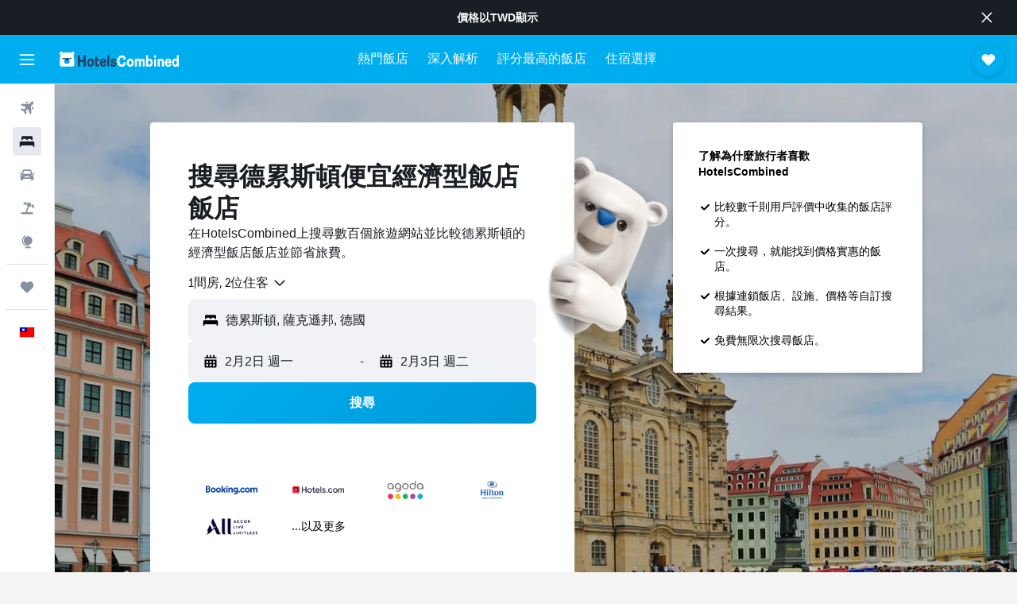

--- FILE ---
content_type: text/html;charset=UTF-8
request_url: https://www.hotelscombined.com.tw/Place/Dresden-Budget-Hotels.Hbu.18925.ksp
body_size: 134193
content:
<!DOCTYPE html>
<html lang='zh-tw' dir='ltr'>
<head>
<meta name="r9-version" content="R802a"/><meta name="r9-built" content="20260126.060159"/><meta name="r9-rendered" content="Mon, 26 Jan 2026 23:30:56 GMT"/><meta name="r9-build-number" content="37"/><link rel="stylesheet" href="https://content.r9cdn.net/res/combined.css?v=37f1194137336078bd98d778f0efaa61cf7a31a8&amp;cluster=4"/><link rel="stylesheet" href="https://content.r9cdn.net/res/combined.css?v=19711b8c3be2a32eb3059fb7909f7a13dd7836df&amp;cluster=4"/><meta name="viewport" content="width=device-width, initial-scale=1, minimum-scale=1"/><meta name="format-detection" content="telephone=no"/><link rel="icon" href="/favicon.ico" sizes="any"/><link rel="icon" href="/icon.svg" type="image/svg+xml"/><title>德累斯頓經濟型飯店，每天NT$2,176起 | HotelsCombined</title><meta name="description" content="正在尋找德累斯頓經濟型飯店嗎？比較729+個選項，查看最新價格並預訂最優惠方案｜HotelsCombined"/><link rel="preconnect" href="apis.google.com"/><link rel="dns-prefetch" href="apis.google.com"/><link rel="preconnect" href="www.googletagmanager.com"/><link rel="dns-prefetch" href="www.googletagmanager.com"/><link rel="preconnect" href="www.google-analytics.com"/><link rel="dns-prefetch" href="www.google-analytics.com"/><script type="text/javascript">
var safari13PlusRegex = /Macintosh;.*?Version\/(1[3-9]|[2-9][0-9]+)(\.[0-9]+)* Safari/;
if (
window &&
window.navigator &&
window.navigator.userAgent &&
window.navigator.userAgent.indexOf('Safari') > -1 &&
window.navigator.userAgent.indexOf('Chrome') === -1 &&
safari13PlusRegex.test(window.navigator.userAgent)
) {
if (
'ontouchstart' in window &&
(!('cookieEnabled' in window.navigator) || window.navigator.cookieEnabled)
) {
if (
decodeURIComponent(document.cookie).indexOf('pmov=') < 0 &&
decodeURIComponent(document.cookie).indexOf('oo.tweb=') < 0
) {
var d = new Date();
d.setTime(d.getTime() + 90 * 24 * 60 * 60 * 1000);
document.cookie = 'pmov=tb;path=/;expires=' + d.toUTCString();
}
}
}
</script><meta name="kayak_page" content="hotel,static-city-hotels,theme"/><meta name="seop" content="bu-18925"/><meta name="seo-cache" content="true"/><script type="text/javascript">
var DynamicContextPromise = (function (handler) {
this.status = 0;
this.value = undefined;
this.thenCallbacks = [];
this.catchCallbacks = [];
this.then = function(fn) {
if (this.status === 0) {
this.thenCallbacks.push(fn);
}
if (this.status === 1) {
fn(this.value);
}
return this;
}.bind(this);
this.catch = function(fn) {
if (this.status === 0) {
this.catchCallbacks.push(fn);
}
if (this.status === 2) {
fn(this.value);
}
return this;
}.bind(this);
var resolve = function(value) {
if (this.status === 0) {
this.status = 1;
this.value = value;
this.thenCallbacks.forEach(function(fn) {
fn(value)
});
}
}.bind(this);
var reject = function(value) {
if (this.status === 0) {
this.status = 2;
this.value = value;
this.catchCallbacks.forEach(function(fn) {
fn(value)
});
}
}.bind(this);
try {
handler(resolve, reject);
} catch (err) {
reject(err);
}
return {
then: this.then,
catch: this.catch,
};
}).bind({})
var ie = (function () {
var undef,
v = 3,
div = document.createElement('div'),
all = div.getElementsByTagName('i');
while (div.innerHTML = '<!--[if gt IE ' + (++v) + ']><i></i><![endif]-->', all[0]);
return v > 4 ? v : undef;
}());
var xhr = ie <= 9 ? new XDomainRequest() : new XMLHttpRequest();
var trackingQueryParams = "";
var getOnlyValidParams = function(paramsList, reservedParamsList) {
var finalParamsList = [];
for (var i = 0; i < paramsList.length; i++) {
if (reservedParamsList.indexOf(paramsList[i].split('=')[0]) == -1) {
finalParamsList.push(paramsList[i]);
}
}
return finalParamsList;
}
var removeUnnecessaryQueryStringChars = function(paramsString) {
if (paramsString.charAt(0) === '?') {
return paramsString.substr(1);
}
return paramsString;
}
var reservedParamsList = ['vertical', 'pageId', 'subPageId', 'originalReferrer', 'seoPlacementId', 'seoLanguage', 'seoCountry', 'tags'];
var paramsString = window.location && window.location.search;
if (paramsString) {
paramsString = removeUnnecessaryQueryStringChars(paramsString);
var finalParamsList = getOnlyValidParams(paramsString.split('&'), reservedParamsList)
trackingQueryParams = finalParamsList.length > 0 ? "&" + finalParamsList.join("&") + "&seo=true" : "";
}
var trackingUrl = '/s/run/fpc/context' +
'?vertical=hotel' +
'&pageId=static-city-hotels' +
'&subPageId=theme' +
'&originalReferrer=' + encodeURIComponent(document.referrer) +
'&seoPlacementId=' + encodeURIComponent('bu-18925') +
'&tags=' + encodeURIComponent('') +
'&origin=' + encodeURIComponent('') +
'&destination=' + encodeURIComponent('') +
'&isSeoPage=' + encodeURIComponent('true') +
'&domain=' + encodeURIComponent(window.location.host) +
trackingQueryParams;
xhr.open('GET', trackingUrl, true);
xhr.responseType = 'json';
window.R9 = window.R9 || {};
window.R9.unhiddenElements = [];
window.R9.dynamicContextPromise = new DynamicContextPromise(function(resolve, reject) {
xhr.onload = function () {
if (xhr.readyState === xhr.DONE && xhr.status === 200) {
window.R9 = window.R9 || {};
window.R9.globals = window.R9.globals || {};
resolve(xhr.response);
if (xhr.response['formToken']) {
R9.globals.formtoken = xhr.response['formToken'];
}
if (xhr.response['jsonPlacementEnabled'] && xhr.response['jsonGlobalPlacementEnabled']) {
if (xhr.response['placement']) {
R9.globals.placement = xhr.response['placement'];
}
if (xhr.response['affiliate']) {
R9.globals.affiliate = xhr.response['affiliate'];
}
}
if (xhr.response['dsaRemovableFields']) {
var dsaRemovableParamsList = xhr.response['dsaRemovableFields'];
var query = window.location.search.slice(1) || "";
var params = query.split('&');
var needRemoveParams = false;
for (var i = 0; i < dsaRemovableParamsList.length; i++) {
if (query.indexOf(dsaRemovableParamsList[i] + '=') != -1) {
needRemoveParams = true;
break;
}
}
if (needRemoveParams) {
var path = window.location.pathname;
var finalQuery = [];
for (var i = 0; i < params.length; i++) {
if (dsaRemovableParamsList.indexOf(params[i].split('=')[0]) == -1) {
finalQuery.push(params[i]);
}
}
if (window.history.replaceState) {
window.history.replaceState({}, document.title, path + (finalQuery.length > 0 ? '?' + finalQuery.join('&') : ''));
}
}
if(xhr.response['cachedCookieConsentEnabled']) {
var unhideElement = (elementId) => {
var elementToUnhide = document.querySelector(elementId);
if (elementToUnhide) {
window.R9.unhiddenElements = window.R9.unhiddenElements || [];
window.R9.unhiddenElements.push(elementId.replace('#', ''));
elementToUnhide.removeAttribute('hidden');
elementToUnhide.dispatchEvent(new Event('initialStaticHideRemove'));
}
}
var unhideCookieConsent = () => {
if (xhr.response['showSharedIabTcfDialog']) {
unhideElement('#iab-tcf-dialog');
}
if (xhr.response['showDataTransferDisclaimerDialog']) {
unhideElement('#shared-data-transfer-disclaimer-dialog');
}
if (xhr.response['showTwoPartyConsentDialog']) {
unhideElement('#shared-two-part-consent-dialog');
}
}
if (document.readyState === "loading") {
document.addEventListener("DOMContentLoaded", unhideCookieConsent);
} else {
unhideCookieConsent();
}
}
}
} else {
reject(xhr.response);
}
};
})
xhr.send('');
</script><link rel="canonical" href="https://www.hotelscombined.com.tw/Place/Dresden-Budget-Hotels.Hbu.18925.ksp"/><link rel="alternate" hrefLang="de-DE" href="https://www.hotelscombined.de/Place/Dresden-Budget-Hotels.Hbu.18925.ksp"/><link rel="alternate" hrefLang="en-GB" href="https://www.hotelscombined.co.uk/Place/Dresden-Budget-Hotels.Hbu.18925.ksp"/><link rel="alternate" hrefLang="ja-JP" href="https://www.hotelscombined.jp/Place/Dresden-Budget-Hotels.Hbu.18925.ksp"/><link rel="alternate" hrefLang="ko-KR" href="https://www.hotelscombined.co.kr/Place/Dresden-Budget-Hotels.Hbu.18925.ksp"/><link rel="alternate" hrefLang="zh-TW" href="https://www.hotelscombined.com.tw/Place/Dresden-Budget-Hotels.Hbu.18925.ksp"/><meta property="og:image" content="https://content.r9cdn.net/rimg/simg/2048/18925.jpg?width=1200&amp;height=630&amp;xhint=1019&amp;yhint=1014&amp;crop=true&amp;watermarkposition=lowerright"/><meta property="og:image:width" content="1200"/><meta property="og:image:height" content="630"/><meta property="og:title" content="德累斯頓經濟型飯店，每天NT$2,176起 | HotelsCombined"/><meta property="og:type" content="website"/><meta property="og:description" content="正在尋找德累斯頓經濟型飯店嗎？比較729+個選項，查看最新價格並預訂最優惠方案｜HotelsCombined"/><meta property="og:url" content="https://www.hotelscombined.com.tw/Place/Dresden-Budget-Hotels.Hbu.18925.ksp"/><meta property="og:site_name" content="HotelsCombined"/><meta property="fb:pages" content="117913258224288"/><meta property="twitter:title" content="德累斯頓經濟型飯店，每天NT$2,176起 | HotelsCombined"/><meta name="twitter:description" content="正在尋找德累斯頓經濟型飯店嗎？比較729+個選項，查看最新價格並預訂最優惠方案｜HotelsCombined"/><meta name="twitter:image:src" content="https://content.r9cdn.net/rimg/simg/2048/18925.jpg?width=440&amp;height=220&amp;xhint=1019&amp;yhint=1014&amp;crop=true&amp;watermarkposition=lowerright"/><meta name="twitter:card" content="summary_large_image"/><meta name="twitter:site" content="@hotelscombined"/><meta name="twitter:creator" content="@hotelscombined"/><meta name="robots" content="index,follow"/><link rel="apple-touch-icon" href="/apple-touch-icon.png"/><link rel="apple-touch-icon" sizes="60x60" href="/apple-touch-icon-60x60.png"/><link rel="apple-touch-icon" sizes="76x76" href="/apple-touch-icon-76x76.png"/><link rel="apple-touch-icon" sizes="120x120" href="/apple-touch-icon-120x120.png"/><link rel="apple-touch-icon" sizes="152x152" href="/apple-touch-icon-152x152.png"/><link rel="apple-touch-icon" sizes="167x167" href="/apple-touch-icon-167x167.png"/><link rel="apple-touch-icon" sizes="180x180" href="/apple-touch-icon-180x180.png"/><script type="application/ld+json">{"@context":"https://schema.org","@type":"Website","name":"HotelsCombined","url":"https://www.hotelscombined.com.tw"}</script><script type="application/ld+json">{"@context":"http://schema.org","@type":"Organization","name":"HotelsCombined","url":"https://www.hotelscombined.com.tw/Place/Dresden-Budget-Hotels.Hbu.18925.ksp","sameAs":["https://www.facebook.com/HotelsCombined/","https://www.youtube.com/hotelscombined","https://www.instagram.com/hotelscombined.tw/"]}</script><script type="application/ld+json">{"@context":"http://schema.org","@type":"BreadcrumbList","itemListElement":[{"@type":"ListItem","position":"1","item":{"@id":"/","name":"首頁"}},{"@type":"ListItem","position":"2","item":{"@id":"/Place/Germany.htm","name":"德國"}},{"@type":"ListItem","position":"3","item":{"@id":"/Place/Saxony.htm","name":"薩克遜邦"}},{"@type":"ListItem","position":"4","item":{"@id":"/Place/Dresden.htm","name":"德累斯頓"}},{"@type":"ListItem","position":"5","item":{"@id":"","name":"德累斯頓​的經濟型​飯店"}}]}</script><script type="application/ld+json">{"@context":"http://schema.org","@type":"FAQPage","mainEntity":[{"@type":"Question","name":"你能在 德累斯頓 預訂五星級的 經濟型飯店 嗎？","acceptedAnswer":{"@type":"Answer","text":"如果你想讓 德累斯頓 住宿更加特別，不妨考慮入住其中一家評價最高的飯店。評分最高的 經濟型飯店 是 <a href=\"/Hotel/Hotel_Taschenbergpalais_Kempinski.htm\">凱賓斯基泰森伯格酒店 - 德勒斯登</a>（每晚 NT$6,584）和 <a href=\"/Hotel/Hotel_Suitess.htm\">河畔聖母教堂斯威特套房酒店 - 德勒斯登</a>（每晚 NT$2,449）​。"}},{"@type":"Question","name":"德累斯頓 總共有多少個 經濟型飯店？","acceptedAnswer":{"@type":"Answer","text":"在 HotelsCombined 上，你可以預訂的 1,299 間 飯店 中，有 729 間 德累斯頓 經濟型 飯店 可供選擇。"}},{"@type":"Question","name":"哪一些是 德累斯頓 最受歡迎的 經濟型飯店？","acceptedAnswer":{"@type":"Answer","text":"HotelsCombined 用戶最喜愛的 經濟型飯店 德累斯頓 是：<a href=\"/Hotel/IntercityHotel_Dresden.htm\">德雷斯登城際酒店 - 德勒斯登</a>和 <a href=\"/Hotel/Motel_One_Dresden_am_Zwinger.htm\">德累斯頓一茨溫格汽車旅館 - 德勒斯登</a>。評分為 9.2/10，<a href=\"/Hotel/Motel_One_Dresden_am_Zwinger.htm\">德累斯頓一茨溫格汽車旅館 - 德勒斯登</a> 是評分最高的飯店。、"}}]}</script><script type="application/ld+json">{"@context":"http://schema.org","@type":"Hotel","name":"施泰根博閣薩克斯酒店 - 德勒斯登","url":"https://www.hotelscombined.com.tw/Hotel/Steigenberger_Hotel_de_Saxe.htm","description":"施泰根博閣薩克斯酒店 - 德勒斯登便利的地理位置，讓旅客可以輕鬆前往德累斯頓市主要的觀光景點。 提供日間水療、按摩、蒸氣浴和美容中心。 ","starRating":"4","telephone":"+49 351 43 860","alternateName":["施泰根博閣薩克斯酒店 - 德勒斯登 德累斯頓","施泰根博閣薩克斯酒店 - 德勒斯登 德累斯頓, 薩克遜邦"],"address":{"@type":"PostalAddress","streetAddress":"Neumarkt 9","addressLocality":"德累斯頓","postalCode":"01067","addressRegion":"薩克遜邦","addressCountry":"德國"},"priceRange":"NT$2,916","image":"/rimg/himg/6a/1c/82/expedia_group-104343-234081007-491306.jpg?width=200&height=200&crop=true","photo":[{"@type":"ImageObject","contentUrl":"/himg/6a/1c/82/expedia_group-104343-234081007-491306.jpg","description":"施泰根博閣薩克斯酒店 - 德勒斯登"},{"@type":"ImageObject","contentUrl":"/himg/5a/67/3f/ice-104343-103361384-476715.jpg","description":"施泰根博閣薩克斯酒店 - 德勒斯登"},{"@type":"ImageObject","contentUrl":"/himg/c4/1a/3b/ice-104343-63587450-646736.jpg","description":"施泰根博閣薩克斯酒店 - 德勒斯登"},{"@type":"ImageObject","contentUrl":"/himg/a7/c2/c6/ice-104343-103234403-461944.jpg","description":"施泰根博閣薩克斯酒店 - 德勒斯登"},{"@type":"ImageObject","contentUrl":"/himg/f0/0c/38/expedia_group-104343-212782567-625102.jpg","description":"施泰根博閣薩克斯酒店 - 德勒斯登"},{"@type":"ImageObject","contentUrl":"/himg/b0/11/92/ice-104343-98097949-709525.jpg","description":"施泰根博閣薩克斯酒店 - 德勒斯登"},{"@type":"ImageObject","contentUrl":"/himg/d4/b6/27/ice-104343-93170039-531059.jpg","description":"施泰根博閣薩克斯酒店 - 德勒斯登"},{"@type":"ImageObject","contentUrl":"/himg/77/1f/e2/ice-104343-61712600-249446.jpg","description":"施泰根博閣薩克斯酒店 - 德勒斯登"},{"@type":"ImageObject","contentUrl":"/himg/fe/13/db/expedia_group-104343-1bbf1c-636048.jpg","description":"施泰根博閣薩克斯酒店 - 德勒斯登"},{"@type":"ImageObject","contentUrl":"/himg/61/4a/a4/ice-104343-68962111-420106.jpg","description":"施泰根博閣薩克斯酒店 - 德勒斯登"},{"@type":"ImageObject","contentUrl":"/himg/4d/1a/d0/ice-104343-68962112-425229.jpg","description":"施泰根博閣薩克斯酒店 - 德勒斯登"},{"@type":"ImageObject","contentUrl":"/himg/ae/19/5c/ice-104343-98097930-591656.jpg","description":"施泰根博閣薩克斯酒店 - 德勒斯登"},{"@type":"ImageObject","contentUrl":"/himg/5c/38/fa/ice-104343-93170032-496340.jpg","description":"施泰根博閣薩克斯酒店 - 德勒斯登"},{"@type":"ImageObject","contentUrl":"/himg/b7/ec/fb/ice-104343-66781855-264728.jpg","description":"施泰根博閣薩克斯酒店 - 德勒斯登"},{"@type":"ImageObject","contentUrl":"/himg/57/98/ff/ice-104343-98097935-616784.jpg","description":"施泰根博閣薩克斯酒店 - 德勒斯登"},{"@type":"ImageObject","contentUrl":"/himg/d2/16/95/ice-104343-68962108-405090.jpg","description":"施泰根博閣薩克斯酒店 - 德勒斯登"},{"@type":"ImageObject","contentUrl":"/himg/5f/7b/6a/ice-104343-62875361-641755.jpg","description":"施泰根博閣薩克斯酒店 - 德勒斯登"},{"@type":"ImageObject","contentUrl":"/himg/1f/96/81/ice-104343-66781901-636707.jpg","description":"施泰根博閣薩克斯酒店 - 德勒斯登"},{"@type":"ImageObject","contentUrl":"/himg/36/17/d8/ice-104343-98097931-596520.jpg","description":"施泰根博閣薩克斯酒店 - 德勒斯登"},{"@type":"ImageObject","contentUrl":"/himg/60/bc/67/expedia_group-104343-196813098-619380.jpg","description":"施泰根博閣薩克斯酒店 - 德勒斯登"},{"@type":"ImageObject","contentUrl":"/himg/45/35/d1/ice-104343-93170031-446315.jpg","description":"施泰根博閣薩克斯酒店 - 德勒斯登"},{"@type":"ImageObject","contentUrl":"/himg/94/01/9c/ice-104343-93170033-501144.jpg","description":"施泰根博閣薩克斯酒店 - 德勒斯登"},{"@type":"ImageObject","contentUrl":"/himg/5d/57/22/ice-104343-66781885-375424.jpg","description":"施泰根博閣薩克斯酒店 - 德勒斯登"},{"@type":"ImageObject","contentUrl":"/himg/83/ec/9e/ice-104343-103234404-466927.jpg","description":"施泰根博閣薩克斯酒店 - 德勒斯登"},{"@type":"ImageObject","contentUrl":"/himg/0f/91/26/ice-104343-66781872-330155.jpg","description":"施泰根博閣薩克斯酒店 - 德勒斯登"},{"@type":"ImageObject","contentUrl":"/himg/17/cf/eb/ice-104343-93170034-506072.jpg","description":"施泰根博閣薩克斯酒店 - 德勒斯登"},{"@type":"ImageObject","contentUrl":"/himg/ee/f8/c2/expedia_group-104343-55c79d-521776.jpg","description":"施泰根博閣薩克斯酒店 - 德勒斯登"},{"@type":"ImageObject","contentUrl":"/himg/e6/6d/50/ice-104343-98097933-606506.jpg","description":"施泰根博閣薩克斯酒店 - 德勒斯登"},{"@type":"ImageObject","contentUrl":"/himg/ba/18/b9/ice-104343-93170038-526128.jpg","description":"施泰根博閣薩克斯酒店 - 德勒斯登"},{"@type":"ImageObject","contentUrl":"/himg/f1/9c/da/ice-104343-66781878-345062.jpg","description":"施泰根博閣薩克斯酒店 - 德勒斯登"},{"@type":"ImageObject","contentUrl":"/himg/98/ae/ff/ice-104343-98097936-621693.jpg","description":"施泰根博閣薩克斯酒店 - 德勒斯登"},{"@type":"ImageObject","contentUrl":"/himg/06/8a/09/ice-104343-66781873-335160.jpg","description":"施泰根博閣薩克斯酒店 - 德勒斯登"},{"@type":"ImageObject","contentUrl":"/himg/c0/ec/0f/ice-104343-68962114-435215.jpg","description":"施泰根博閣薩克斯酒店 - 德勒斯登"},{"@type":"ImageObject","contentUrl":"/himg/79/df/94/ice-104343-93170035-511120.jpg","description":"施泰根博閣薩克斯酒店 - 德勒斯登"},{"@type":"ImageObject","contentUrl":"/himg/8a/5a/fa/ice-104343-68962106-395336.jpg","description":"施泰根博閣薩克斯酒店 - 德勒斯登"},{"@type":"ImageObject","contentUrl":"/himg/3e/bd/ce/ice-104343-68962107-400263.jpg","description":"施泰根博閣薩克斯酒店 - 德勒斯登"},{"@type":"ImageObject","contentUrl":"/himg/24/a9/24/ice-104343-93170049-581806.jpg","description":"施泰根博閣薩克斯酒店 - 德勒斯登"},{"@type":"ImageObject","contentUrl":"/himg/4c/65/bc/ice-104343-68962104-385344.jpg","description":"施泰根博閣薩克斯酒店 - 德勒斯登"},{"@type":"ImageObject","contentUrl":"/himg/52/cc/d9/ice-104343-93170037-521236.jpg","description":"施泰根博閣薩克斯酒店 - 德勒斯登"},{"@type":"ImageObject","contentUrl":"/himg/cc/fe/7b/ice-104343-68962105-390481.jpg","description":"施泰根博閣薩克斯酒店 - 德勒斯登"},{"@type":"ImageObject","contentUrl":"/himg/88/2f/c4/ice-104343-98097938-631504.jpg","description":"施泰根博閣薩克斯酒店 - 德勒斯登"},{"@type":"ImageObject","contentUrl":"/himg/2e/1e/7f/ice-104343-93170036-516233.jpg","description":"施泰根博閣薩克斯酒店 - 德勒斯登"},{"@type":"ImageObject","contentUrl":"/himg/06/b4/b2/ice-104343-98097945-690043.jpg","description":"施泰根博閣薩克斯酒店 - 德勒斯登"},{"@type":"ImageObject","contentUrl":"/himg/b4/4d/82/ice-104343-103234402-456871.jpg","description":"施泰根博閣薩克斯酒店 - 德勒斯登"},{"@type":"ImageObject","contentUrl":"/himg/2a/9e/90/ice-104343-93170044-556556.jpg","description":"施泰根博閣薩克斯酒店 - 德勒斯登"},{"@type":"ImageObject","contentUrl":"/himg/ce/d0/72/ice-104343-93170050-586634.jpg","description":"施泰根博閣薩克斯酒店 - 德勒斯登"},{"@type":"ImageObject","contentUrl":"/himg/38/72/79/ice-104343-98097947-699731.jpg","description":"施泰根博閣薩克斯酒店 - 德勒斯登"},{"@type":"ImageObject","contentUrl":"/himg/4e/ef/6a/ice-104343-98097952-724405.jpg","description":"施泰根博閣薩克斯酒店 - 德勒斯登"},{"@type":"ImageObject","contentUrl":"/himg/64/aa/54/ice-104343-66781896-486480.jpg","description":"施泰根博閣薩克斯酒店 - 德勒斯登"},{"@type":"ImageObject","contentUrl":"/himg/f7/65/ed/ice-104343-93170041-541188.jpg","description":"施泰根博閣薩克斯酒店 - 德勒斯登"},{"@type":"ImageObject","contentUrl":"/himg/89/a6/67/ice-104343-98097948-704612.jpg","description":"施泰根博閣薩克斯酒店 - 德勒斯登"},{"@type":"ImageObject","contentUrl":"/himg/f5/f0/3d/ice-104343-62875336-320300.jpg","description":"施泰根博閣薩克斯酒店 - 德勒斯登"},{"@type":"ImageObject","contentUrl":"/himg/77/bd/52/expediav2-104343-0f5dab-083322.jpg","description":"施泰根博閣薩克斯酒店 - 德勒斯登"},{"@type":"ImageObject","contentUrl":"/himg/cf/d9/42/ice-104343-93170040-536324.jpg","description":"施泰根博閣薩克斯酒店 - 德勒斯登"},{"@type":"ImageObject","contentUrl":"/himg/0e/16/d3/expedia_group-104343-ff7e09-503546.jpg","description":"施泰根博閣薩克斯酒店 - 德勒斯登"},{"@type":"ImageObject","contentUrl":"/himg/3d/ce/9f/ice-104343-93170043-551750.jpg","description":"施泰根博閣薩克斯酒店 - 德勒斯登"},{"@type":"ImageObject","contentUrl":"/himg/2c/3b/d7/ice-104343-62875333-310228.jpg","description":"施泰根博閣薩克斯酒店 - 德勒斯登"},{"@type":"ImageObject","contentUrl":"/himg/12/ce/8e/ice-104343-98097954-734145.jpg","description":"施泰根博閣薩克斯酒店 - 德勒斯登"},{"@type":"ImageObject","contentUrl":"/himg/b1/07/84/ice-104343-93170045-561676.jpg","description":"施泰根博閣薩克斯酒店 - 德勒斯登"},{"@type":"ImageObject","contentUrl":"/himg/07/6c/9c/ice-104343-98097932-601362.jpg","description":"施泰根博閣薩克斯酒店 - 德勒斯登"}],"aggregateRating":{"@type":"AggregateRating","bestRating":"10","ratingValue":"8.8","ratingCount":"3796"},"amenityFeature":["fitnesscenter","restaurant","bar","roomservice","wififree","tea_coffee_maker","coffee_machine","bizcenter","wifi_available_in_all_areas","flat_screen_tv"]}</script><script type="application/ld+json">{"@context":"http://schema.org","@type":"Hotel","name":"A&O 德勒斯登中央車站酒店 - 德勒斯登","url":"https://www.hotelscombined.com.tw/Hotel/AO_Dresden_Hauptbahnhof.htm","description":"A&O 德勒斯登中央車站酒店 - 德勒斯登為造訪德累斯頓的旅客提供了一個便利的住宿，從德累斯頓中央火車站步行過來只要20分鐘路程。 還提供會議室、公共區域提供免費無線網路和屋頂露臺。 ","starRating":"2","telephone":"+49 351 469 271 5900","alternateName":["A&O 德勒斯登中央車站酒店 - 德勒斯登 德累斯頓","A&O 德勒斯登中央車站酒店 - 德勒斯登 德累斯頓, 薩克遜邦"],"address":{"@type":"PostalAddress","streetAddress":"Strehlener Strasse 10","addressLocality":"德累斯頓","postalCode":"01069","addressRegion":"薩克遜邦","addressCountry":"德國"},"priceRange":"NT$1,106","image":"/rimg/himg/ec/38/58/expedia_group-187785-5f65c77f-651583.jpg?width=200&height=200&crop=true","photo":[{"@type":"ImageObject","contentUrl":"/himg/ec/38/58/expedia_group-187785-5f65c77f-651583.jpg","description":"A&O 德勒斯登中央車站酒店 - 德勒斯登"},{"@type":"ImageObject","contentUrl":"/himg/9d/e3/f1/expedia_group-187785-199032513-511911.jpg","description":"A&O 德勒斯登中央車站酒店 - 德勒斯登"},{"@type":"ImageObject","contentUrl":"/himg/37/5d/88/expedia_group-187785-243946196-392774.jpg","description":"A&O 德勒斯登中央車站酒店 - 德勒斯登"},{"@type":"ImageObject","contentUrl":"/himg/57/66/1d/expedia_group-187785-4ec52aaa-627550.jpg","description":"A&O 德勒斯登中央車站酒店 - 德勒斯登"},{"@type":"ImageObject","contentUrl":"/himg/5e/dd/ff/expediav2-187785-4225852604-451625.jpg","description":"A&O 德勒斯登中央車站酒店 - 德勒斯登"},{"@type":"ImageObject","contentUrl":"/himg/ed/6b/9c/expedia_group-187785-e8f728-793567.jpg","description":"A&O 德勒斯登中央車站酒店 - 德勒斯登"},{"@type":"ImageObject","contentUrl":"/himg/9d/a0/b5/expedia_group-187785-266132526-944621.jpg","description":"A&O 德勒斯登中央車站酒店 - 德勒斯登"},{"@type":"ImageObject","contentUrl":"/himg/f8/29/76/expedia_group-187785-1f37cb5d-606251.jpg","description":"A&O 德勒斯登中央車站酒店 - 德勒斯登"},{"@type":"ImageObject","contentUrl":"/himg/68/27/49/expedia_group-187785-132802389-910290.jpg","description":"A&O 德勒斯登中央車站酒店 - 德勒斯登"},{"@type":"ImageObject","contentUrl":"/himg/00/32/c9/expediav2-187785-d5a4ea-623967.jpg","description":"A&O 德勒斯登中央車站酒店 - 德勒斯登"},{"@type":"ImageObject","contentUrl":"/himg/e4/a2/86/expedia_group-187785-232607122-871519.jpg","description":"A&O 德勒斯登中央車站酒店 - 德勒斯登"},{"@type":"ImageObject","contentUrl":"/himg/1a/6c/63/expedia_group-187785-266765455-880221.jpg","description":"A&O 德勒斯登中央車站酒店 - 德勒斯登"},{"@type":"ImageObject","contentUrl":"/himg/93/3d/eb/expedia_group-187785-64cd26ec-664082.jpg","description":"A&O 德勒斯登中央車站酒店 - 德勒斯登"},{"@type":"ImageObject","contentUrl":"/himg/8d/25/35/expedia_group-187785-a1bfee-691736.jpg","description":"A&O 德勒斯登中央車站酒店 - 德勒斯登"},{"@type":"ImageObject","contentUrl":"/himg/05/ef/01/expedia_group-187785-70637f-730705.jpg","description":"A&O 德勒斯登中央車站酒店 - 德勒斯登"},{"@type":"ImageObject","contentUrl":"/himg/4a/e8/2a/expedia_group-187785-95442668-405167.jpg","description":"A&O 德勒斯登中央車站酒店 - 德勒斯登"},{"@type":"ImageObject","contentUrl":"/himg/ec/91/01/expedia_group-187785-76869294-898417.jpg","description":"A&O 德勒斯登中央車站酒店 - 德勒斯登"},{"@type":"ImageObject","contentUrl":"/himg/5c/13/1a/expedia_group-187785-235320678-898222.jpg","description":"A&O 德勒斯登中央車站酒店 - 德勒斯登"},{"@type":"ImageObject","contentUrl":"/himg/32/d4/28/expedia_group-187785-200896363-314778.jpg","description":"A&O 德勒斯登中央車站酒店 - 德勒斯登"},{"@type":"ImageObject","contentUrl":"/himg/6b/d4/04/expedia_group-187785-170599422-892328.jpg","description":"A&O 德勒斯登中央車站酒店 - 德勒斯登"},{"@type":"ImageObject","contentUrl":"/himg/7b/d8/de/expedia_group-187785-68d7e7-747473.jpg","description":"A&O 德勒斯登中央車站酒店 - 德勒斯登"}],"aggregateRating":{"@type":"AggregateRating","bestRating":"10","ratingValue":"7.0","ratingCount":"5205"},"amenityFeature":["bar","roomservice","wififree","wifi_available_in_all_areas","flat_screen_tv","tv","cablesat","meetingfacilities","inet","parking"]}</script><script type="application/ld+json">{"@context":"http://schema.org","@type":"Hotel","name":"德累斯頓假日酒店 - 德勒斯登","url":"https://www.hotelscombined.com.tw/Hotel/Holiday_Inn_Dresden_Am_Zwinger.htm","description":"德累斯頓假日酒店 - 德勒斯登位於市中心，讓旅客可以輕鬆前往德累斯頓市高人氣的熱門旅遊景點。 還提供快速入住/退房、蒸氣浴和會議室。 ","starRating":"4","telephone":"+49 351 4842260","alternateName":[],"address":{"@type":"PostalAddress","streetAddress":"Ostra-Allee 25","addressLocality":"德累斯頓","postalCode":"01067","addressRegion":"薩克遜邦","addressCountry":"德國"},"priceRange":"NT$2,352","image":"/rimg/himg/11/89/64/leonardo-2245477-181597942-255834.jpg?width=200&height=200&crop=true","photo":[{"@type":"ImageObject","contentUrl":"/himg/11/89/64/leonardo-2245477-181597942-255834.jpg","description":"德累斯頓假日酒店 - 德勒斯登"},{"@type":"ImageObject","contentUrl":"/himg/11/6e/9c/leonardo-2245477-93572898-754618.jpg","description":"德累斯頓假日酒店 - 德勒斯登"},{"@type":"ImageObject","contentUrl":"/himg/5d/1e/2c/leonardo-2245477-164997945-608750.jpg","description":"德累斯頓假日酒店 - 德勒斯登"},{"@type":"ImageObject","contentUrl":"/himg/97/f4/1a/expedia_group-2245477-73e1df-069275.jpg","description":"德累斯頓假日酒店 - 德勒斯登"},{"@type":"ImageObject","contentUrl":"/himg/9d/fb/ab/leonardo-1981645-DRSHI_4157989064_O-937710.jpg","description":"德累斯頓假日酒店 - 德勒斯登"},{"@type":"ImageObject","contentUrl":"/himg/c7/fc/28/expedia_group-2245477-6f0e53-829568.jpg","description":"德累斯頓假日酒店 - 德勒斯登"},{"@type":"ImageObject","contentUrl":"/himg/60/3e/95/leonardo-1981645-DRSHI_5490411538_O-218778.jpg","description":"德累斯頓假日酒店 - 德勒斯登"},{"@type":"ImageObject","contentUrl":"/himg/00/7a/6b/leonardo-2245477-164997933-600017.jpg","description":"德累斯頓假日酒店 - 德勒斯登"},{"@type":"ImageObject","contentUrl":"/himg/25/f3/7e/leonardo-87409388-DRSHI_5490412170_O-429703.jpg","description":"德累斯頓假日酒店 - 德勒斯登"},{"@type":"ImageObject","contentUrl":"/himg/0a/08/26/leonardo-2245477-164997953-616599.jpg","description":"德累斯頓假日酒店 - 德勒斯登"},{"@type":"ImageObject","contentUrl":"/himg/0b/fe/39/leonardo-1981645-DRSHI_5490411953_O-604790.jpg","description":"德累斯頓假日酒店 - 德勒斯登"},{"@type":"ImageObject","contentUrl":"/himg/70/d4/9d/leonardo-87409388-DRSHI_5490411520_O-173275.jpg","description":"德累斯頓假日酒店 - 德勒斯登"},{"@type":"ImageObject","contentUrl":"/himg/92/f2/3f/leonardo-2245477-181597928-213286.jpg","description":"德累斯頓假日酒店 - 德勒斯登"},{"@type":"ImageObject","contentUrl":"/himg/44/26/79/leonardo-1981645-DRSHI_5490411595_O-102115.jpg","description":"德累斯頓假日酒店 - 德勒斯登"},{"@type":"ImageObject","contentUrl":"/himg/ab/7d/0c/leonardo-87409388-DRSHI_3252862786_O-612129.jpg","description":"德累斯頓假日酒店 - 德勒斯登"},{"@type":"ImageObject","contentUrl":"/himg/2d/eb/68/expedia_group-2245477-7370a7-948675.jpg","description":"德累斯頓假日酒店 - 德勒斯登"},{"@type":"ImageObject","contentUrl":"/himg/70/43/c5/leonardo-87409388-DRSHI_5490412409_O-788877.jpg","description":"德累斯頓假日酒店 - 德勒斯登"},{"@type":"ImageObject","contentUrl":"/himg/35/12/29/leonardo-1981645-DRSHI_6618306980_O-058021.jpg","description":"德累斯頓假日酒店 - 德勒斯登"},{"@type":"ImageObject","contentUrl":"/himg/99/bc/ac/expedia_group-2245477-89305618-034886.jpg","description":"德累斯頓假日酒店 - 德勒斯登"},{"@type":"ImageObject","contentUrl":"/himg/1f/8e/00/leonardo-1981645-DRSHI_4157988080_O-914158.jpg","description":"德累斯頓假日酒店 - 德勒斯登"},{"@type":"ImageObject","contentUrl":"/himg/fd/0c/63/leonardo-1981645-DRSHI_5490412320_O-601711.jpg","description":"德累斯頓假日酒店 - 德勒斯登"},{"@type":"ImageObject","contentUrl":"/himg/a4/67/be/expedia_group-2245477-43120789-490628.jpg","description":"德累斯頓假日酒店 - 德勒斯登"},{"@type":"ImageObject","contentUrl":"/himg/13/36/2c/leonardo-1981645-DRSHI_4157987518_O-975374.jpg","description":"德累斯頓假日酒店 - 德勒斯登"},{"@type":"ImageObject","contentUrl":"/himg/a7/fa/93/leonardo-1981645-DRSHI_4157986969_O-705835.jpg","description":"德累斯頓假日酒店 - 德勒斯登"},{"@type":"ImageObject","contentUrl":"/himg/8c/0e/d0/leonardo-2245477-93572937-808841.jpg","description":"德累斯頓假日酒店 - 德勒斯登"},{"@type":"ImageObject","contentUrl":"/himg/aa/b4/92/leonardo-2245477-93573000-820169.jpg","description":"德累斯頓假日酒店 - 德勒斯登"},{"@type":"ImageObject","contentUrl":"/himg/6b/52/5d/leonardo-2245477-93572965-886430.jpg","description":"德累斯頓假日酒店 - 德勒斯登"},{"@type":"ImageObject","contentUrl":"/himg/81/e3/7d/leonardo-2245477-93572926-831362.jpg","description":"德累斯頓假日酒店 - 德勒斯登"},{"@type":"ImageObject","contentUrl":"/himg/7f/e5/6c/leonardo-2245477-164997989-633223.jpg","description":"德累斯頓假日酒店 - 德勒斯登"},{"@type":"ImageObject","contentUrl":"/himg/19/c0/b5/leonardo-87409388-DRSHI_4157988803_O-573524.jpg","description":"德累斯頓假日酒店 - 德勒斯登"},{"@type":"ImageObject","contentUrl":"/himg/12/b0/f4/leonardo-2245477-93572850-875395.jpg","description":"德累斯頓假日酒店 - 德勒斯登"},{"@type":"ImageObject","contentUrl":"/himg/a4/0c/38/leonardo-87409388-DRSHI_4157984482_O-866902.jpg","description":"德累斯頓假日酒店 - 德勒斯登"},{"@type":"ImageObject","contentUrl":"/himg/e3/53/f7/leonardo-2245477-181597938-247788.jpg","description":"德累斯頓假日酒店 - 德勒斯登"},{"@type":"ImageObject","contentUrl":"/himg/13/ce/bb/leonardo-87409388-DRSHI_5490411627_O-930570.jpg","description":"德累斯頓假日酒店 - 德勒斯登"},{"@type":"ImageObject","contentUrl":"/himg/4d/1c/8d/leonardo-1981645-DRSHI_5490411804_O-946315.jpg","description":"德累斯頓假日酒店 - 德勒斯登"},{"@type":"ImageObject","contentUrl":"/himg/b9/e3/52/leonardo-1981645-DRSHI_5490411425_O-163669.jpg","description":"德累斯頓假日酒店 - 德勒斯登"},{"@type":"ImageObject","contentUrl":"/himg/c4/57/65/leonardo-2245477-181597932-233933.jpg","description":"德累斯頓假日酒店 - 德勒斯登"},{"@type":"ImageObject","contentUrl":"/himg/8d/a4/09/leonardo-1981645-DRSHI_5490411781_O-427289.jpg","description":"德累斯頓假日酒店 - 德勒斯登"},{"@type":"ImageObject","contentUrl":"/himg/ae/2a/6a/leonardo-2245477-93572840-775620.jpg","description":"德累斯頓假日酒店 - 德勒斯登"},{"@type":"ImageObject","contentUrl":"/himg/e1/00/35/leonardo-87409388-DRSHI_5490412254_O-629083.jpg","description":"德累斯頓假日酒店 - 德勒斯登"},{"@type":"ImageObject","contentUrl":"/himg/f3/3e/1a/leonardo-1981645-DRSHI_4157975896_O-061775.jpg","description":"德累斯頓假日酒店 - 德勒斯登"},{"@type":"ImageObject","contentUrl":"/himg/78/90/45/leonardo-2245477-93572875-853360.jpg","description":"德累斯頓假日酒店 - 德勒斯登"},{"@type":"ImageObject","contentUrl":"/himg/b9/6f/99/leonardo-2245477-164998055-711505.jpg","description":"德累斯頓假日酒店 - 德勒斯登"},{"@type":"ImageObject","contentUrl":"/himg/05/b8/48/leonardo-87409388-DRSHI_5490412339_O-502586.jpg","description":"德累斯頓假日酒店 - 德勒斯登"},{"@type":"ImageObject","contentUrl":"/himg/02/d0/2d/leonardo-2245477-93572920-797995.jpg","description":"德累斯頓假日酒店 - 德勒斯登"},{"@type":"ImageObject","contentUrl":"/himg/f2/85/ca/leonardo-2245477-93092210-694299.jpg","description":"德累斯頓假日酒店 - 德勒斯登"},{"@type":"ImageObject","contentUrl":"/himg/f9/a3/72/leonardo-1981645-DRSHI_5490411683_O-608347.jpg","description":"德累斯頓假日酒店 - 德勒斯登"},{"@type":"ImageObject","contentUrl":"/himg/72/23/01/leonardo-2245477-93092246-842487.jpg","description":"德累斯頓假日酒店 - 德勒斯登"},{"@type":"ImageObject","contentUrl":"/himg/e7/a5/3b/leonardo-2245477-164997833-548685.jpg","description":"德累斯頓假日酒店 - 德勒斯登"},{"@type":"ImageObject","contentUrl":"/himg/c9/9f/c2/leonardo-87409388-DRSHI_5490412110_O-313985.jpg","description":"德累斯頓假日酒店 - 德勒斯登"},{"@type":"ImageObject","contentUrl":"/himg/d4/34/61/leonardo-1981645-DRSHI_4157988126_O-484271.jpg","description":"德累斯頓假日酒店 - 德勒斯登"},{"@type":"ImageObject","contentUrl":"/himg/75/70/66/leonardo-2245477-150020384-942205.jpg","description":"德累斯頓假日酒店 - 德勒斯登"}],"aggregateRating":{"@type":"AggregateRating","bestRating":"10","ratingValue":"8.5","ratingCount":"3922"},"amenityFeature":["fitnesscenter","restaurant","bar","roomservice","wififree","tea_coffee_maker","coffee_machine","bizcenter","wifi_available_in_all_areas","flat_screen_tv"]}</script><script type="application/ld+json">{"@context":"http://schema.org","@type":"Hotel","name":"路易斯20號酒店","url":"https://www.hotelscombined.com.tw/Hotel/Hostel_Louise_20.htm","description":"路易斯20號酒店位於市中心，可以輕鬆到達德累斯頓市的購物及觀光區域。 還提供公共區域提供免費無線網路、游泳池和快速入住/退房。 ","starRating":"0","telephone":"+49 351 889 4894","alternateName":["路易斯20號酒店 德累斯頓","路易斯20號酒店 德累斯頓, 薩克遜邦"],"address":{"@type":"PostalAddress","streetAddress":"Louisenstr. 20","addressLocality":"德累斯頓","postalCode":"","addressRegion":"薩克遜邦","addressCountry":"德國"},"priceRange":"NT$1,913","image":"/rimg/himg/94/d0/eb/ostrovok-122512-8bedb8-112954.jpg?width=200&height=200&crop=true","photo":[{"@type":"ImageObject","contentUrl":"/himg/94/d0/eb/ostrovok-122512-8bedb8-112954.jpg","description":"路易斯20號酒店"},{"@type":"ImageObject","contentUrl":"/himg/66/6b/c3/ostrovok-122512-60e63b-091161.jpg","description":"路易斯20號酒店"},{"@type":"ImageObject","contentUrl":"/himg/63/42/20/ostrovok-122512-c21e4a-069698.jpg","description":"路易斯20號酒店"},{"@type":"ImageObject","contentUrl":"/himg/13/a0/a4/ostrovok-122512-cd49e6-075301.jpg","description":"路易斯20號酒店"},{"@type":"ImageObject","contentUrl":"/himg/9b/d7/be/ostrovok-122512-878e86-057176.jpg","description":"路易斯20號酒店"},{"@type":"ImageObject","contentUrl":"/himg/c1/aa/4a/ostrovok-122512-8c7e77-096723.jpg","description":"路易斯20號酒店"},{"@type":"ImageObject","contentUrl":"/himg/2e/d1/ff/ostrovok-122512-8e0c03-085921.jpg","description":"路易斯20號酒店"},{"@type":"ImageObject","contentUrl":"/himg/e2/2a/b6/ostrovok-122512-fe7254-106613.jpg","description":"路易斯20號酒店"},{"@type":"ImageObject","contentUrl":"/himg/97/d3/77/ostrovok-122512-0b3d8f-081049.jpg","description":"路易斯20號酒店"},{"@type":"ImageObject","contentUrl":"/himg/2e/e0/46/ostrovok-122512-4eb8b2-101671.jpg","description":"路易斯20號酒店"}],"aggregateRating":{"@type":"AggregateRating","bestRating":"10","ratingValue":"8.5","ratingCount":"1319"},"amenityFeature":["restaurant","wififree","inet","parking","expressco","cribrollaway","refrigerator","nosmoke","smokealarm","street_parking"]}</script><script type="application/ld+json">{"@context":"http://schema.org","@type":"Hotel","name":"姆茲嘎斯公寓酒店 - 德勒斯登","url":"https://www.hotelscombined.com.tw/Hotel/Aparthotels_Munzgasse_An_der_Frauenkirche.htm","description":"姆茲嘎斯公寓酒店 - 德勒斯登位於市中心，可以輕鬆到達德累斯頓市的景點及商店。 還提供24小時接待櫃檯、公共區域提供免費無線網路和嬰兒托管服務。 ","starRating":"3","telephone":"+49 351 438 1111","alternateName":["姆茲嘎斯公寓酒店 - 德勒斯登 德累斯頓","姆茲嘎斯公寓酒店 - 德勒斯登 德累斯頓, 薩克遜邦"],"address":{"@type":"PostalAddress","streetAddress":"Muenzgasse 10","addressLocality":"德累斯頓","postalCode":"01067","addressRegion":"薩克遜邦","addressCountry":"德國"},"priceRange":"NT$1,573","image":"/rimg/kimg/c5/b0/0c3bdcc2109a2d92.jpg?width=200&height=200&crop=true","photo":[{"@type":"ImageObject","contentUrl":"/kimg/c5/b0/0c3bdcc2109a2d92.jpg","description":"姆茲嘎斯公寓酒店 - 德勒斯登"},{"@type":"ImageObject","contentUrl":"/himg/f5/0c/23/expedia_group-182005-247719610-265853.jpg","description":"姆茲嘎斯公寓酒店 - 德勒斯登"},{"@type":"ImageObject","contentUrl":"/himg/89/db/84/expediav2-182005-328061-672299.jpg","description":"姆茲嘎斯公寓酒店 - 德勒斯登"},{"@type":"ImageObject","contentUrl":"/himg/d4/e6/d1/expedia_group-182005-77ab9d-058414.jpg","description":"姆茲嘎斯公寓酒店 - 德勒斯登"},{"@type":"ImageObject","contentUrl":"/himg/bb/cf/65/expedia_group-182005-21764835-135820.jpg","description":"姆茲嘎斯公寓酒店 - 德勒斯登"},{"@type":"ImageObject","contentUrl":"/himg/79/f8/f4/expedia_group-182005-eae711-663234.jpg","description":"姆茲嘎斯公寓酒店 - 德勒斯登"},{"@type":"ImageObject","contentUrl":"/himg/05/5a/34/expedia_group-182005-2a32a1f5-407757.jpg","description":"姆茲嘎斯公寓酒店 - 德勒斯登"},{"@type":"ImageObject","contentUrl":"/himg/c0/fd/55/expedia_group-182005-59f2cb-614266.jpg","description":"姆茲嘎斯公寓酒店 - 德勒斯登"},{"@type":"ImageObject","contentUrl":"/kimg/c5/b0/81871ec3a7760fd2.jpg","description":"姆茲嘎斯公寓酒店 - 德勒斯登"},{"@type":"ImageObject","contentUrl":"/himg/4b/3c/dd/expedia_group-182005-152038882-877277.jpg","description":"姆茲嘎斯公寓酒店 - 德勒斯登"},{"@type":"ImageObject","contentUrl":"/himg/8f/bc/68/expedia_group-182005-172598982-861031.jpg","description":"姆茲嘎斯公寓酒店 - 德勒斯登"},{"@type":"ImageObject","contentUrl":"/himg/80/95/6d/expedia_group-182005-6fc165f1-497171.jpg","description":"姆茲嘎斯公寓酒店 - 德勒斯登"},{"@type":"ImageObject","contentUrl":"/himg/09/9e/67/expediav2-182005-506585-697468.jpg","description":"姆茲嘎斯公寓酒店 - 德勒斯登"},{"@type":"ImageObject","contentUrl":"/himg/e4/6b/71/expedia_group-182005-94519393-321149.jpg","description":"姆茲嘎斯公寓酒店 - 德勒斯登"},{"@type":"ImageObject","contentUrl":"/himg/05/f4/75/expedia_group-182005-267710924-308530.jpg","description":"姆茲嘎斯公寓酒店 - 德勒斯登"},{"@type":"ImageObject","contentUrl":"/himg/65/25/df/expediav2-182005-2250019864-189952.jpg","description":"姆茲嘎斯公寓酒店 - 德勒斯登"},{"@type":"ImageObject","contentUrl":"/himg/0a/0e/ab/expedia_group-182005-40d1cf18-443310.jpg","description":"姆茲嘎斯公寓酒店 - 德勒斯登"},{"@type":"ImageObject","contentUrl":"/himg/c6/a2/28/expedia_group-182005-3217835-155213.jpg","description":"姆茲嘎斯公寓酒店 - 德勒斯登"},{"@type":"ImageObject","contentUrl":"/himg/8b/6e/c8/expediav2-182005-8916b5-999889.jpg","description":"姆茲嘎斯公寓酒店 - 德勒斯登"},{"@type":"ImageObject","contentUrl":"/himg/3e/af/0e/expedia_group-182005-213341946-833549.jpg","description":"姆茲嘎斯公寓酒店 - 德勒斯登"},{"@type":"ImageObject","contentUrl":"/himg/07/fa/2f/expedia_group-182005-2cd6705d-419526.jpg","description":"姆茲嘎斯公寓酒店 - 德勒斯登"},{"@type":"ImageObject","contentUrl":"/himg/b2/aa/ac/expedia_group-182005-35362018-878236.jpg","description":"姆茲嘎斯公寓酒店 - 德勒斯登"},{"@type":"ImageObject","contentUrl":"/himg/7f/9e/bd/expedia_group-182005-53728c-646866.jpg","description":"姆茲嘎斯公寓酒店 - 德勒斯登"},{"@type":"ImageObject","contentUrl":"/himg/70/f2/12/expedia_group-182005-59fc3950-475693.jpg","description":"姆茲嘎斯公寓酒店 - 德勒斯登"},{"@type":"ImageObject","contentUrl":"/himg/40/4d/5a/expedia_group-182005-3ff754-622331.jpg","description":"姆茲嘎斯公寓酒店 - 德勒斯登"},{"@type":"ImageObject","contentUrl":"/himg/75/73/74/expediav2-182005-f179f8-802830.jpg","description":"姆茲嘎斯公寓酒店 - 德勒斯登"},{"@type":"ImageObject","contentUrl":"/himg/37/83/70/expediav2-182005-0bac13-775999.jpg","description":"姆茲嘎斯公寓酒店 - 德勒斯登"},{"@type":"ImageObject","contentUrl":"/himg/50/07/60/expedia_group-182005-9f789c-695469.jpg","description":"姆茲嘎斯公寓酒店 - 德勒斯登"},{"@type":"ImageObject","contentUrl":"/himg/a8/b1/21/expedia_group-182005-c787f4-679442.jpg","description":"姆茲嘎斯公寓酒店 - 德勒斯登"},{"@type":"ImageObject","contentUrl":"/himg/d9/9f/22/expedia_group-182005-163948589-156189.jpg","description":"姆茲嘎斯公寓酒店 - 德勒斯登"},{"@type":"ImageObject","contentUrl":"/kimg/c5/b0/97a2bc1566ebbbfc.jpg","description":"姆茲嘎斯公寓酒店 - 德勒斯登"}],"aggregateRating":{"@type":"AggregateRating","bestRating":"10","ratingValue":"8.4","ratingCount":"5612"},"amenityFeature":["wififree","coffee_machine","flat_screen_tv","tv","cablesat","airportshuttle","inet","parking","petsokonrequest","laundrysvc"]}</script><script type="application/ld+json">{"@context":"http://schema.org","@type":"Hotel","name":"諾伊馬克特公寓酒店 - 德勒斯登","url":"https://www.hotelscombined.com.tw/Hotel/Aparthotel_Neumarkt.htm","description":"諾伊馬克特公寓酒店 - 德勒斯登便利的地理位置，讓旅客可以輕鬆前往德累斯頓市熱門的觀光地區。 這間具有歷史感的住宿有多種設施，包括美容中心、24小時接待櫃檯和腳踏車出租。 ","starRating":"4","telephone":"+49 351 438 1111","alternateName":["諾伊馬克特公寓酒店 - 德勒斯登 德累斯頓","諾伊馬克特公寓酒店 - 德勒斯登 德累斯頓, 薩克遜邦"],"address":{"@type":"PostalAddress","streetAddress":"Neumarkt 7","addressLocality":"德累斯頓","postalCode":"1067","addressRegion":"薩克遜邦","addressCountry":"德國"},"priceRange":"NT$2,007","image":"/rimg/himg/d3/fe/38/expedia_group-333247-39f552d6-268855.jpg?width=200&height=200&crop=true","photo":[{"@type":"ImageObject","contentUrl":"/himg/d3/fe/38/expedia_group-333247-39f552d6-268855.jpg","description":"諾伊馬克特公寓酒店 - 德勒斯登"},{"@type":"ImageObject","contentUrl":"/himg/a3/d7/33/expedia_group-333247-31699143-962666.jpg","description":"諾伊馬克特公寓酒店 - 德勒斯登"},{"@type":"ImageObject","contentUrl":"/himg/b8/4c/d0/expedia_group-333247-2affa53c-234976.jpg","description":"諾伊馬克特公寓酒店 - 德勒斯登"},{"@type":"ImageObject","contentUrl":"/himg/ab/56/ec/expediav2-333247-5dc0a0-656278.jpg","description":"諾伊馬克特公寓酒店 - 德勒斯登"},{"@type":"ImageObject","contentUrl":"/himg/3a/1c/e4/expedia_group-333247-34c7f1b3-257764.jpg","description":"諾伊馬克特公寓酒店 - 德勒斯登"},{"@type":"ImageObject","contentUrl":"/himg/6c/3f/11/expedia_group-333247-2c42356b-246042.jpg","description":"諾伊馬克特公寓酒店 - 德勒斯登"},{"@type":"ImageObject","contentUrl":"/himg/8f/4e/7c/expediav2-333247-f73f34-675738.jpg","description":"諾伊馬克特公寓酒店 - 德勒斯登"},{"@type":"ImageObject","contentUrl":"/himg/25/7d/80/expedia_group-333247-059b287d-211389.jpg","description":"諾伊馬克特公寓酒店 - 德勒斯登"},{"@type":"ImageObject","contentUrl":"/himg/f9/b9/17/expedia_group-333247-6f052c7a-302847.jpg","description":"諾伊馬克特公寓酒店 - 德勒斯登"},{"@type":"ImageObject","contentUrl":"/himg/2a/09/6f/expedia_group-333247-0239b7c2-193859.jpg","description":"諾伊馬克特公寓酒店 - 德勒斯登"},{"@type":"ImageObject","contentUrl":"/himg/e4/64/e0/expedia_group-333247-139f648b-223177.jpg","description":"諾伊馬克特公寓酒店 - 德勒斯登"},{"@type":"ImageObject","contentUrl":"/himg/3c/41/85/expedia_group-333247-7f9f0cda-314589.jpg","description":"諾伊馬克特公寓酒店 - 德勒斯登"},{"@type":"ImageObject","contentUrl":"/himg/69/40/e0/expediav2-333247-147217-802006.jpg","description":"諾伊馬克特公寓酒店 - 德勒斯登"},{"@type":"ImageObject","contentUrl":"/himg/66/09/61/expediav2-333247-2415437661-734998.jpg","description":"諾伊馬克特公寓酒店 - 德勒斯登"},{"@type":"ImageObject","contentUrl":"/himg/11/64/6a/expedia_group-333247-18951848-998524.jpg","description":"諾伊馬克特公寓酒店 - 德勒斯登"},{"@type":"ImageObject","contentUrl":"/himg/8e/2b/e1/expedia_group-333247-6d9129f3-291252.jpg","description":"諾伊馬克特公寓酒店 - 德勒斯登"},{"@type":"ImageObject","contentUrl":"/himg/70/e5/ce/expediav2-333247-c2542f-098540.jpg","description":"諾伊馬克特公寓酒店 - 德勒斯登"},{"@type":"ImageObject","contentUrl":"/himg/2f/0c/05/expediav2-333247-782e19-636406.jpg","description":"諾伊馬克特公寓酒店 - 德勒斯登"},{"@type":"ImageObject","contentUrl":"/himg/bc/7b/3a/expediav2-333247-710632-838809.jpg","description":"諾伊馬克特公寓酒店 - 德勒斯登"}],"aggregateRating":{"@type":"AggregateRating","bestRating":"10","ratingValue":"8.9","ratingCount":"3587"},"amenityFeature":["wififree","coffee_machine","coffeeshop","flat_screen_tv","cablesat","airportshuttle","inet","parking","petsokonrequest","laundrysvc"]}</script><script type="application/ld+json">{"@context":"http://schema.org","@type":"Hotel","name":"茲維內爾住宅酒店","url":"https://www.hotelscombined.com.tw/Hotel/Residenz_am_Zwinger.htm","description":"由於茲維內爾住宅酒店位處於市中心，旅客很容易地就可以到達德累斯頓市的熱門購物、觀光以及娛樂區域。 提供免費Wi-Fi、快速入住/退房和按摩浴缸。 ","starRating":"5","telephone":"+49 351 4977 2010","alternateName":["茲維內爾住宅酒店 德累斯頓","茲維內爾住宅酒店 德累斯頓, 薩克遜邦"],"address":{"@type":"PostalAddress","streetAddress":"Ostra-Allee 13","addressLocality":"德累斯頓","postalCode":"","addressRegion":"薩克遜邦","addressCountry":"德國"},"priceRange":"NT$3,794","image":"/rimg/himg/4a/f8/fd/expedia_group-3559908-149200945-888539.jpg?width=200&height=200&crop=true","photo":[{"@type":"ImageObject","contentUrl":"/himg/4a/f8/fd/expedia_group-3559908-149200945-888539.jpg","description":"茲維內爾住宅酒店"},{"@type":"ImageObject","contentUrl":"/himg/5e/c5/85/expedia_group-3559908-259296705-849956.jpg","description":"茲維內爾住宅酒店"},{"@type":"ImageObject","contentUrl":"/himg/7b/f3/63/expedia_group-3559908-3509657-415020.jpg","description":"茲維內爾住宅酒店"},{"@type":"ImageObject","contentUrl":"/himg/59/97/bf/expedia_group-3559908-217753338-872094.jpg","description":"茲維內爾住宅酒店"},{"@type":"ImageObject","contentUrl":"/himg/32/00/df/expedia_group-3559908-78313760-507261.jpg","description":"茲維內爾住宅酒店"},{"@type":"ImageObject","contentUrl":"/himg/e1/62/81/expedia_group-3559908-70774800-861192.jpg","description":"茲維內爾住宅酒店"},{"@type":"ImageObject","contentUrl":"/himg/6b/5e/7c/expedia_group-3559908-184337250-485645.jpg","description":"茲維內爾住宅酒店"},{"@type":"ImageObject","contentUrl":"/himg/0a/d5/dd/expediav2-3559908-7b8e6e-781686.jpg","description":"茲維內爾住宅酒店"},{"@type":"ImageObject","contentUrl":"/himg/01/f5/ca/expedia_group-3559908-249936252-897338.jpg","description":"茲維內爾住宅酒店"},{"@type":"ImageObject","contentUrl":"/himg/6b/6c/5b/expedia_group-3559908-214296457-486463.jpg","description":"茲維內爾住宅酒店"},{"@type":"ImageObject","contentUrl":"/himg/b1/89/2d/expedia_group-3559908-52944975-855680.jpg","description":"茲維內爾住宅酒店"},{"@type":"ImageObject","contentUrl":"/himg/6b/da/3c/expedia_group-3559908-145792579-908209.jpg","description":"茲維內爾住宅酒店"},{"@type":"ImageObject","contentUrl":"/himg/3c/1c/0b/expedia_group-3559908-39975879-919313.jpg","description":"茲維內爾住宅酒店"},{"@type":"ImageObject","contentUrl":"/himg/28/c8/d5/expediav2-3559908-eea9bf-706209.jpg","description":"茲維內爾住宅酒店"},{"@type":"ImageObject","contentUrl":"/himg/9b/45/ef/expedia_group-3559908-203853616-828532.jpg","description":"茲維內爾住宅酒店"},{"@type":"ImageObject","contentUrl":"/himg/43/44/a6/expedia_group-3559908-67c5bdb7-652777.jpg","description":"茲維內爾住宅酒店"},{"@type":"ImageObject","contentUrl":"/himg/85/f6/a5/expedia_group-3559908-230358265-913695.jpg","description":"茲維內爾住宅酒店"},{"@type":"ImageObject","contentUrl":"/himg/e2/00/13/expedia_group-3559908-112310904-896956.jpg","description":"茲維內爾住宅酒店"},{"@type":"ImageObject","contentUrl":"/himg/c7/a4/56/expedia_group-3559908-74422173-924753.jpg","description":"茲維內爾住宅酒店"},{"@type":"ImageObject","contentUrl":"/himg/34/0b/9b/expediav2-3559908-2413522255-894523.jpg","description":"茲維內爾住宅酒店"},{"@type":"ImageObject","contentUrl":"/himg/5c/64/d5/expediav2-3559908-0c7f5e-718450.jpg","description":"茲維內爾住宅酒店"},{"@type":"ImageObject","contentUrl":"/himg/7a/db/ff/expedia_group-3559908-0013f9fa-500232.jpg","description":"茲維內爾住宅酒店"},{"@type":"ImageObject","contentUrl":"/himg/a4/65/24/expedia_group-3559908-192596355-883128.jpg","description":"茲維內爾住宅酒店"},{"@type":"ImageObject","contentUrl":"/himg/95/63/6c/expedia_group-3559908-213086558-507959.jpg","description":"茲維內爾住宅酒店"},{"@type":"ImageObject","contentUrl":"/himg/6f/d0/f5/expedia_group-3559908-223508081-877473.jpg","description":"茲維內爾住宅酒店"},{"@type":"ImageObject","contentUrl":"/himg/ce/59/c3/expedia_group-3559908-40729147-902660.jpg","description":"茲維內爾住宅酒店"},{"@type":"ImageObject","contentUrl":"/himg/70/29/6b/expedia_group-3559908-7ac077f6-664633.jpg","description":"茲維內爾住宅酒店"}],"aggregateRating":{"@type":"AggregateRating","bestRating":"10","ratingValue":"9.5","ratingCount":"1772"},"amenityFeature":["wififree","tea_coffee_maker","coffee_machine","flat_screen_tv","tv","free_toiletries","inet","parking","laundrysvc","laundryroom"]}</script><script type="application/ld+json">{"@context":"http://schema.org","@type":"Hotel","name":"德累斯頓住宿加早餐酒店","url":"https://www.hotelscombined.com.twundefined","description":"德累斯頓住宿加早餐酒店位在德累斯頓，有免費Wi-Fi。 這間的飯店位於城市的心臟地帶。 ","starRating":"2","telephone":"+49 4935 165 2360","alternateName":[],"address":{"@type":"PostalAddress","streetAddress":"Weißeritzstraße 10","addressLocality":"德累斯頓","postalCode":"01067","addressRegion":"薩克遜邦","addressCountry":"德國"},"priceRange":"NT$1,881","image":"/rimg/himg/a7/03/56/ostrovok-349492-564271-640649.jpg?width=200&height=200&crop=true","photo":[{"@type":"ImageObject","contentUrl":"/himg/a7/03/56/ostrovok-349492-564271-640649.jpg","description":"德累斯頓住宿加早餐酒店"},{"@type":"ImageObject","contentUrl":"/himg/fa/f6/af/ostrovok-349492-610398-598368.jpg","description":"德累斯頓住宿加早餐酒店"},{"@type":"ImageObject","contentUrl":"/himg/1c/99/d9/ostrovok-349492-9829da-615245.jpg","description":"德累斯頓住宿加早餐酒店"},{"@type":"ImageObject","contentUrl":"/himg/4b/64/40/leonardo-349492-165569479-024839.jpg","description":"德累斯頓住宿加早餐酒店"},{"@type":"ImageObject","contentUrl":"/himg/37/1e/76/expedia_group-349492-d5611b-616770.jpg","description":"德累斯頓住宿加早餐酒店"},{"@type":"ImageObject","contentUrl":"/himg/25/c5/23/leonardo-349492-165568971-222822.jpg","description":"德累斯頓住宿加早餐酒店"},{"@type":"ImageObject","contentUrl":"/himg/b5/4b/4f/ostrovok-349492-3427c7-564111.jpg","description":"德累斯頓住宿加早餐酒店"},{"@type":"ImageObject","contentUrl":"/himg/1f/b3/2d/leonardo-349492-165568895-143936.jpg","description":"德累斯頓住宿加早餐酒店"},{"@type":"ImageObject","contentUrl":"/himg/e1/5b/10/leonardo-349492-165569207-428991.jpg","description":"德累斯頓住宿加早餐酒店"},{"@type":"ImageObject","contentUrl":"/himg/8e/dc/57/expedia_group-349492-629095-605116.jpg","description":"德累斯頓住宿加早餐酒店"},{"@type":"ImageObject","contentUrl":"/himg/08/d0/60/ostrovok-349492-ecc632-580489.jpg","description":"德累斯頓住宿加早餐酒店"},{"@type":"ImageObject","contentUrl":"/himg/8a/4e/c3/leonardo-349492-165568705-940701.jpg","description":"德累斯頓住宿加早餐酒店"},{"@type":"ImageObject","contentUrl":"/himg/20/ee/d5/leonardo-349492-165568623-809300.jpg","description":"德累斯頓住宿加早餐酒店"},{"@type":"ImageObject","contentUrl":"/himg/56/c8/46/leonardo-349492-165569315-234080.jpg","description":"德累斯頓住宿加早餐酒店"},{"@type":"ImageObject","contentUrl":"/himg/66/00/01/leonardo-349492-165569915-216963.jpg","description":"德累斯頓住宿加早餐酒店"},{"@type":"ImageObject","contentUrl":"/himg/46/e1/34/ostrovok-349492-b55223-589722.jpg","description":"德累斯頓住宿加早餐酒店"},{"@type":"ImageObject","contentUrl":"/himg/69/b2/2e/expedia_group-349492-34159013-546470.jpg","description":"德累斯頓住宿加早餐酒店"},{"@type":"ImageObject","contentUrl":"/himg/ea/39/33/leonardo-349492-165569675-999341.jpg","description":"德累斯頓住宿加早餐酒店"},{"@type":"ImageObject","contentUrl":"/himg/50/e7/19/leonardo-349492-165569431-974630.jpg","description":"德累斯頓住宿加早餐酒店"},{"@type":"ImageObject","contentUrl":"/himg/20/ad/27/ostrovok-349492-d3e658-606837.jpg","description":"德累斯頓住宿加早餐酒店"},{"@type":"ImageObject","contentUrl":"/himg/02/9e/0e/leonardo-349492-165569151-395549.jpg","description":"德累斯頓住宿加早餐酒店"},{"@type":"ImageObject","contentUrl":"/himg/52/c3/8d/leonardo-349492-165568845-096790.jpg","description":"德累斯頓住宿加早餐酒店"},{"@type":"ImageObject","contentUrl":"/himg/b9/94/f9/leonardo-349492-165569747-080976.jpg","description":"德累斯頓住宿加早餐酒店"},{"@type":"ImageObject","contentUrl":"/himg/5c/f6/59/leonardo-349492-165568783-047028.jpg","description":"德累斯頓住宿加早餐酒店"},{"@type":"ImageObject","contentUrl":"/himg/e1/69/05/leonardo-349492-165569715-046605.jpg","description":"德累斯頓住宿加早餐酒店"},{"@type":"ImageObject","contentUrl":"/himg/1a/29/ff/leonardo-349492-165568661-885636.jpg","description":"德累斯頓住宿加早餐酒店"},{"@type":"ImageObject","contentUrl":"/himg/85/d4/71/leonardo-349492-165569059-316318.jpg","description":"德累斯頓住宿加早餐酒店"},{"@type":"ImageObject","contentUrl":"/himg/26/1e/6c/leonardo-349492-165568743-974677.jpg","description":"德累斯頓住宿加早餐酒店"},{"@type":"ImageObject","contentUrl":"/himg/f5/78/38/leonardo-349492-165569259-723774.jpg","description":"德累斯頓住宿加早餐酒店"},{"@type":"ImageObject","contentUrl":"/himg/b2/ac/00/leonardo-349492-165569525-075931.jpg","description":"德累斯頓住宿加早餐酒店"},{"@type":"ImageObject","contentUrl":"/himg/14/59/62/leonardo-349492-165569829-149976.jpg","description":"德累斯頓住宿加早餐酒店"},{"@type":"ImageObject","contentUrl":"/himg/5c/7d/e9/expedia_group-349492-75584596-500443.jpg","description":"德累斯頓住宿加早餐酒店"},{"@type":"ImageObject","contentUrl":"/himg/68/2e/c2/expedia_group-349492-149558789-563406.jpg","description":"德累斯頓住宿加早餐酒店"},{"@type":"ImageObject","contentUrl":"/himg/63/f0/ad/expedia_group-349492-47509612-511819.jpg","description":"德累斯頓住宿加早餐酒店"}],"aggregateRating":{"@type":"AggregateRating","bestRating":"10","ratingValue":"8.0","ratingCount":"4030"},"amenityFeature":["wififree","wifi_available_in_all_areas","flat_screen_tv","cablesat","inet","parking","petsokonrequest","hairdryer","expressco","cribrollaway"]}</script><script type="application/ld+json">{"@context":"http://schema.org","@type":"Hotel","name":"德累斯頓亞恰酒店 - 德勒斯登","url":"https://www.hotelscombined.com.twundefined","description":"位在德累斯頓的德累斯頓亞恰酒店 - 德勒斯登距離德勒斯登機場不到20分鐘車程，還附免費無線網路。 所在位置方便，最適合計畫造訪本地景點的旅客。 ","starRating":"3","telephone":"+49 351 473 800","alternateName":[],"address":{"@type":"PostalAddress","streetAddress":"Budapester Straße 34","addressLocality":"德累斯頓","postalCode":"01069","addressRegion":"薩克遜邦","addressCountry":"德國"},"priceRange":"NT$1,872","image":"/rimg/himg/df/3e/9e/ice-94093-photo.aspx_did=2692_brochureid=94093_publicid=56283871_instanceid=3_resizing=4K-062095.jpg?width=200&height=200&crop=true","photo":[{"@type":"ImageObject","contentUrl":"/himg/df/3e/9e/ice-94093-photo.aspx_did=2692_brochureid=94093_publicid=56283871_instanceid=3_resizing=4K-062095.jpg","description":"德累斯頓亞恰酒店 - 德勒斯登"},{"@type":"ImageObject","contentUrl":"/himg/c0/d4/91/expedia_group-4439-219895835-931208.jpg","description":"德累斯頓亞恰酒店 - 德勒斯登"},{"@type":"ImageObject","contentUrl":"/himg/46/e7/cd/expedia_group-4439-71025658-984145.jpg","description":"德累斯頓亞恰酒店 - 德勒斯登"},{"@type":"ImageObject","contentUrl":"/himg/de/d7/59/expedia_group-4439-109539799-226738.jpg","description":"德累斯頓亞恰酒店 - 德勒斯登"},{"@type":"ImageObject","contentUrl":"/himg/cc/6f/b4/expedia_group-4439-121838455-100991.jpg","description":"德累斯頓亞恰酒店 - 德勒斯登"},{"@type":"ImageObject","contentUrl":"/himg/48/e8/13/expedia_group-4439-30694622-898080.jpg","description":"德累斯頓亞恰酒店 - 德勒斯登"},{"@type":"ImageObject","contentUrl":"/himg/09/c2/0d/expedia_group-4439-82750182-911974.jpg","description":"德累斯頓亞恰酒店 - 德勒斯登"},{"@type":"ImageObject","contentUrl":"/himg/74/bb/59/expedia_group-4439-136875334-950339.jpg","description":"德累斯頓亞恰酒店 - 德勒斯登"},{"@type":"ImageObject","contentUrl":"/himg/ec/99/8b/expedia_group-4439-116906261-924864.jpg","description":"德累斯頓亞恰酒店 - 德勒斯登"},{"@type":"ImageObject","contentUrl":"/himg/1d/67/50/expedia_group-4439-148303988-964777.jpg","description":"德累斯頓亞恰酒店 - 德勒斯登"},{"@type":"ImageObject","contentUrl":"/himg/66/28/8d/expedia_group-4439-159283289-204091.jpg","description":"德累斯頓亞恰酒店 - 德勒斯登"},{"@type":"ImageObject","contentUrl":"/himg/df/3e/9e/ice-94093-photo.aspx_did=2692_brochureid=94093_publicid=56283875_instanceid=3_resizing=4K-173673.jpg","description":"德累斯頓亞恰酒店 - 德勒斯登"},{"@type":"ImageObject","contentUrl":"/himg/2b/7b/6f/expedia_group-4439-2487523-181356.jpg","description":"德累斯頓亞恰酒店 - 德勒斯登"},{"@type":"ImageObject","contentUrl":"/himg/df/3e/9e/ice-94093-photo.aspx_did=2692_brochureid=94093_publicid=56283876_instanceid=3_resizing=4K-275248.jpg","description":"德累斯頓亞恰酒店 - 德勒斯登"},{"@type":"ImageObject","contentUrl":"/himg/7c/3f/4d/expedia_group-4439-43044142-679853.jpg","description":"德累斯頓亞恰酒店 - 德勒斯登"},{"@type":"ImageObject","contentUrl":"/himg/26/30/4b/expedia_group-4439-40876920-889637.jpg","description":"德累斯頓亞恰酒店 - 德勒斯登"},{"@type":"ImageObject","contentUrl":"/himg/30/e9/22/expedia_group-4439-71161753-035661.jpg","description":"德累斯頓亞恰酒店 - 德勒斯登"},{"@type":"ImageObject","contentUrl":"/himg/07/8d/ce/expedia_group-4439-222816545-113609.jpg","description":"德累斯頓亞恰酒店 - 德勒斯登"},{"@type":"ImageObject","contentUrl":"/himg/df/3e/9e/ice-94093-photo.aspx_did=2692_brochureid=94093_publicid=56283874_instanceid=3_resizing=4K-935094.jpg","description":"德累斯頓亞恰酒店 - 德勒斯登"},{"@type":"ImageObject","contentUrl":"/himg/5d/16/d6/expedia_group-4439-66704465-928349.jpg","description":"德累斯頓亞恰酒店 - 德勒斯登"},{"@type":"ImageObject","contentUrl":"/himg/81/92/1f/expedia_group-4439-30460595-003583.jpg","description":"德累斯頓亞恰酒店 - 德勒斯登"},{"@type":"ImageObject","contentUrl":"/himg/77/6f/3d/expedia_group-4439-90743109-061236.jpg","description":"德累斯頓亞恰酒店 - 德勒斯登"},{"@type":"ImageObject","contentUrl":"/himg/e3/70/c3/expedia_group-4439-89765854-903791.jpg","description":"德累斯頓亞恰酒店 - 德勒斯登"},{"@type":"ImageObject","contentUrl":"/himg/04/98/0e/expedia_group-4439-214684255-189398.jpg","description":"德累斯頓亞恰酒店 - 德勒斯登"}],"aggregateRating":{"@type":"AggregateRating","bestRating":"10","ratingValue":"8.1","ratingCount":"3283"},"amenityFeature":["restaurant","bar","wififree","bizcenter","wifi_available_in_all_areas","flat_screen_tv","tv","cablesat","free_toiletries","meetingfacilities"]}</script><script type="application/ld+json">{"@context":"http://schema.org","@type":"Hotel","name":"羅里斯民宿","url":"https://www.hotelscombined.com.twundefined","description":"羅里斯民宿位於市中心，可以輕鬆到達德累斯頓市的熱門的旅遊及購物地點。 從Aussere Neustadt走過來只需要一小段路就可以到達；此外，獨特的客房還提供暖氣和冰箱。 ","starRating":"0","telephone":"+49 4935 1810 8458","alternateName":["羅里斯民宿 德累斯頓","羅里斯民宿 德累斯頓, 薩克遜邦"],"address":{"@type":"PostalAddress","streetAddress":"Görlitzer Str. 34","addressLocality":"德累斯頓","postalCode":"","addressRegion":"薩克遜邦","addressCountry":"德國"},"priceRange":"NT$1,881","image":"/rimg/himg/9d/ec/ee/expediav2-341764-a08736-956332.jpg?width=200&height=200&crop=true","photo":[{"@type":"ImageObject","contentUrl":"/himg/9d/ec/ee/expediav2-341764-a08736-956332.jpg","description":"羅里斯民宿"},{"@type":"ImageObject","contentUrl":"/himg/88/75/59/expedia_group-341764-150266590-087708.jpg","description":"羅里斯民宿"},{"@type":"ImageObject","contentUrl":"/himg/09/d3/e8/expedia_group-341764-bd8784-705900.jpg","description":"羅里斯民宿"},{"@type":"ImageObject","contentUrl":"/himg/d6/cf/e0/expedia_group-341764-05ff11-078913.jpg","description":"羅里斯民宿"},{"@type":"ImageObject","contentUrl":"/himg/7a/55/47/expedia_group-341764-67157635-666227.jpg","description":"羅里斯民宿"},{"@type":"ImageObject","contentUrl":"/himg/ed/18/39/expedia_group-341764-204683177-101043.jpg","description":"羅里斯民宿"},{"@type":"ImageObject","contentUrl":"/himg/f7/b6/31/expediav2-341764-1937fb-792535.jpg","description":"羅里斯民宿"},{"@type":"ImageObject","contentUrl":"/himg/02/04/83/expedia_group-341764-065b8a-088739.jpg","description":"羅里斯民宿"},{"@type":"ImageObject","contentUrl":"/himg/91/bf/bb/expedia_group-341764-f8858f-252310.jpg","description":"羅里斯民宿"},{"@type":"ImageObject","contentUrl":"/himg/2e/2a/aa/expedia_group-341764-256734684-113190.jpg","description":"羅里斯民宿"},{"@type":"ImageObject","contentUrl":"/himg/58/9d/ef/expediav2-341764-cb2e9a-912185.jpg","description":"羅里斯民宿"},{"@type":"ImageObject","contentUrl":"/himg/ae/e7/09/expedia_group-341764-74137704-673115.jpg","description":"羅里斯民宿"},{"@type":"ImageObject","contentUrl":"/himg/9f/98/4b/expediav2-341764-2da3ca-827530.jpg","description":"羅里斯民宿"},{"@type":"ImageObject","contentUrl":"/himg/2b/80/eb/expedia_group-341764-438ec1-268784.jpg","description":"羅里斯民宿"},{"@type":"ImageObject","contentUrl":"/himg/69/cb/26/expediav2-341764-0df0e0-686994.jpg","description":"羅里斯民宿"},{"@type":"ImageObject","contentUrl":"/himg/50/80/d2/expedia_group-341764-776506-174769.jpg","description":"羅里斯民宿"},{"@type":"ImageObject","contentUrl":"/himg/b1/bb/58/expediav2-341764-8bfe16-938704.jpg","description":"羅里斯民宿"},{"@type":"ImageObject","contentUrl":"/himg/d7/e1/4e/expedia_group-341764-1b9ee7-170847.jpg","description":"羅里斯民宿"},{"@type":"ImageObject","contentUrl":"/himg/bd/8f/57/expedia_group-341764-43dae0-220909.jpg","description":"羅里斯民宿"},{"@type":"ImageObject","contentUrl":"/himg/d6/ad/51/expedia_group-341764-6f3e2c-231510.jpg","description":"羅里斯民宿"},{"@type":"ImageObject","contentUrl":"/himg/e1/c6/c9/expedia_group-341764-5fec33-166033.jpg","description":"羅里斯民宿"},{"@type":"ImageObject","contentUrl":"/himg/7d/ee/00/expedia_group-341764-28024797-651267.jpg","description":"羅里斯民宿"},{"@type":"ImageObject","contentUrl":"/himg/df/e2/0b/expedia_group-341764-0eb313-070187.jpg","description":"羅里斯民宿"},{"@type":"ImageObject","contentUrl":"/himg/92/b7/ee/expedia_group-341764-69a45b-242540.jpg","description":"羅里斯民宿"},{"@type":"ImageObject","contentUrl":"/himg/a1/18/87/expedia_group-341764-b92cdc-034604.jpg","description":"羅里斯民宿"}],"aggregateRating":{"@type":"AggregateRating","bestRating":"10","ratingValue":"8.6","ratingCount":"2167"},"amenityFeature":["bar","wififree","tea_coffee_maker","coffee_machine","inet","laundrysvc","laundryroom","hairdryer","atm","24hfrontdesk"]}</script><script type="application/ld+json">{"@context":"http://schema.org","@type":"Hotel","name":"波普曼船舶青年旅舍 - 德勒斯登","url":"https://www.hotelscombined.com.twundefined","description":"波普曼船舶青年旅舍 - 德勒斯登為造訪德累斯頓的旅客提供了一個理想的住宿，從Dresden-Neustadt Railway Station走過來不超過20分鐘路程。 這間獨特的飯店提供各種不同的便利設施，包括旅遊服務櫃檯、機場接送和行李寄存。","starRating":"2","telephone":"+49 351 8567 4195","alternateName":["波普曼船舶青年旅舍 - 德勒斯登 德累斯頓","波普曼船舶青年旅舍 - 德勒斯登 德累斯頓, 薩克遜邦"],"address":{"@type":"PostalAddress","streetAddress":"UferStraße 14","addressLocality":"德累斯頓","postalCode":"01097","addressRegion":"薩克遜邦","addressCountry":"德國"},"priceRange":"NT$1,536","image":"/rimg/himg/6f/e6/b0/expedia_group-724281-219628118-908956.jpg?width=200&height=200&crop=true","photo":[{"@type":"ImageObject","contentUrl":"/himg/6f/e6/b0/expedia_group-724281-219628118-908956.jpg","description":"波普曼船舶青年旅舍 - 德勒斯登"},{"@type":"ImageObject","contentUrl":"/himg/51/c2/37/expedia_group-724281-110549897-510534.jpg","description":"波普曼船舶青年旅舍 - 德勒斯登"},{"@type":"ImageObject","contentUrl":"/himg/12/54/f7/expediav2-724281-76272e-063790.jpg","description":"波普曼船舶青年旅舍 - 德勒斯登"},{"@type":"ImageObject","contentUrl":"/himg/7b/30/50/expediav2-724281-9e3ecb-093310.jpg","description":"波普曼船舶青年旅舍 - 德勒斯登"},{"@type":"ImageObject","contentUrl":"/himg/2d/ce/ff/expedia_group-724281-263032715-911876.jpg","description":"波普曼船舶青年旅舍 - 德勒斯登"},{"@type":"ImageObject","contentUrl":"/himg/07/e2/cc/expediav2-724281-576940-332457.jpg","description":"波普曼船舶青年旅舍 - 德勒斯登"},{"@type":"ImageObject","contentUrl":"/himg/69/4f/41/expedia_group-724281-145807348-847848.jpg","description":"波普曼船舶青年旅舍 - 德勒斯登"},{"@type":"ImageObject","contentUrl":"/himg/b3/f7/ab/expedia_group-724281-b365df-794199.jpg","description":"波普曼船舶青年旅舍 - 德勒斯登"},{"@type":"ImageObject","contentUrl":"/himg/d9/5b/3b/expedia_group-724281-b58557-783157.jpg","description":"波普曼船舶青年旅舍 - 德勒斯登"},{"@type":"ImageObject","contentUrl":"/himg/16/83/23/expedia_group-724281-135730584-617247.jpg","description":"波普曼船舶青年旅舍 - 德勒斯登"},{"@type":"ImageObject","contentUrl":"/himg/65/bf/e1/expediav2-724281-8dbb0a-279449.jpg","description":"波普曼船舶青年旅舍 - 德勒斯登"},{"@type":"ImageObject","contentUrl":"/himg/d6/ec/c1/expedia_group-724281-4b0147-873871.jpg","description":"波普曼船舶青年旅舍 - 德勒斯登"},{"@type":"ImageObject","contentUrl":"/himg/d7/f9/1d/expediav2-724281-d7541f-111141.jpg","description":"波普曼船舶青年旅舍 - 德勒斯登"},{"@type":"ImageObject","contentUrl":"/himg/94/1c/b5/expedia_group-724281-64766321-239149.jpg","description":"波普曼船舶青年旅舍 - 德勒斯登"},{"@type":"ImageObject","contentUrl":"/himg/ec/5b/9d/expediav2-724281-9abc16-300930.jpg","description":"波普曼船舶青年旅舍 - 德勒斯登"},{"@type":"ImageObject","contentUrl":"/himg/aa/fd/58/expedia_group-724281-e633d3-956147.jpg","description":"波普曼船舶青年旅舍 - 德勒斯登"},{"@type":"ImageObject","contentUrl":"/himg/39/14/78/expediav2-724281-030764-358913.jpg","description":"波普曼船舶青年旅舍 - 德勒斯登"},{"@type":"ImageObject","contentUrl":"/himg/cd/72/c4/expedia_group-724281-127472802-332865.jpg","description":"波普曼船舶青年旅舍 - 德勒斯登"},{"@type":"ImageObject","contentUrl":"/himg/cc/5e/86/expedia_group-724281-162753270-893039.jpg","description":"波普曼船舶青年旅舍 - 德勒斯登"},{"@type":"ImageObject","contentUrl":"/himg/ab/66/74/expedia_group-724281-248474903-894862.jpg","description":"波普曼船舶青年旅舍 - 德勒斯登"},{"@type":"ImageObject","contentUrl":"/himg/0c/43/23/expediav2-724281-7d6e44-154095.jpg","description":"波普曼船舶青年旅舍 - 德勒斯登"},{"@type":"ImageObject","contentUrl":"/himg/bd/9b/ce/expedia_group-724281-5d2dd2-817721.jpg","description":"波普曼船舶青年旅舍 - 德勒斯登"},{"@type":"ImageObject","contentUrl":"/himg/0a/8b/9b/expediav2-724281-4c20c5-268242.jpg","description":"波普曼船舶青年旅舍 - 德勒斯登"},{"@type":"ImageObject","contentUrl":"/himg/8e/5f/15/expedia_group-724281-97571004-589592.jpg","description":"波普曼船舶青年旅舍 - 德勒斯登"},{"@type":"ImageObject","contentUrl":"/himg/f0/39/84/expedia_group-724281-958e31-891021.jpg","description":"波普曼船舶青年旅舍 - 德勒斯登"},{"@type":"ImageObject","contentUrl":"/himg/c7/23/6e/expedia_group-724281-239eb5-898018.jpg","description":"波普曼船舶青年旅舍 - 德勒斯登"},{"@type":"ImageObject","contentUrl":"/himg/f4/52/24/expedia_group-724281-256552390-785088.jpg","description":"波普曼船舶青年旅舍 - 德勒斯登"},{"@type":"ImageObject","contentUrl":"/himg/86/65/82/expediav2-724281-b975e2-144146.jpg","description":"波普曼船舶青年旅舍 - 德勒斯登"},{"@type":"ImageObject","contentUrl":"/himg/11/67/c4/expedia_group-724281-9719be-907679.jpg","description":"波普曼船舶青年旅舍 - 德勒斯登"},{"@type":"ImageObject","contentUrl":"/himg/33/23/0a/expedia_group-724281-86610262-534377.jpg","description":"波普曼船舶青年旅舍 - 德勒斯登"}],"aggregateRating":{"@type":"AggregateRating","bestRating":"10","ratingValue":"8.5","ratingCount":"3344"},"amenityFeature":["wififree","wifi_available_in_all_areas","free_toiletries","airportshuttle","inet","parking","petsokonrequest","laundrysvc","hairdryer","cribrollaway"]}</script><script type="application/ld+json">{"@context":"http://schema.org","@type":"Hotel","name":"德累斯頓德莫若柯尼斯霍夫酒店 - 德勒斯登","url":"https://www.hotelscombined.com.twundefined","description":"德累斯頓德莫若柯尼斯霍夫酒店 - 德勒斯登位於德累斯頓，提供具有歷史感的住宿，有蒸氣浴。 這間具有傳統風格的飯店附設許多便利設施，包括快速入住/退房、24小時客房服務和舞廳。 ","starRating":"4","telephone":"+49 351 87 310","alternateName":[],"address":{"@type":"PostalAddress","streetAddress":"Kreischaer Strasse, 2","addressLocality":"德累斯頓","postalCode":"01219","addressRegion":"薩克遜邦","addressCountry":"德國"},"priceRange":"NT$1,798","image":"/rimg/kimg/63/4b/052f03a7a47c36d9.jpg?width=200&height=200&crop=true","photo":[{"@type":"ImageObject","contentUrl":"/kimg/63/4b/052f03a7a47c36d9.jpg","description":"德累斯頓德莫若柯尼斯霍夫酒店 - 德勒斯登"},{"@type":"ImageObject","contentUrl":"/himg/a8/ac/e2/expediav2-412733-1e3784-923350.jpg","description":"德累斯頓德莫若柯尼斯霍夫酒店 - 德勒斯登"},{"@type":"ImageObject","contentUrl":"/himg/bb/e1/a2/expedia_group-412733-19357056-099263.jpg","description":"德累斯頓德莫若柯尼斯霍夫酒店 - 德勒斯登"},{"@type":"ImageObject","contentUrl":"/himg/34/3a/38/leonardo-67118361-52811_Meetingroom_O-716086.jpg","description":"德累斯頓德莫若柯尼斯霍夫酒店 - 德勒斯登"},{"@type":"ImageObject","contentUrl":"/himg/5f/ee/9b/expedia_group-412733-138828273-658120.jpg","description":"德累斯頓德莫若柯尼斯霍夫酒店 - 德勒斯登"},{"@type":"ImageObject","contentUrl":"/himg/c5/cf/83/expediav2-412733-cb74a5-083363.jpg","description":"德累斯頓德莫若柯尼斯霍夫酒店 - 德勒斯登"},{"@type":"ImageObject","contentUrl":"/kimg/63/4b/d9320c699155f7a7.jpg","description":"德累斯頓德莫若柯尼斯霍夫酒店 - 德勒斯登"},{"@type":"ImageObject","contentUrl":"/kimg/63/4b/3df3432e96c02034.jpg","description":"德累斯頓德莫若柯尼斯霍夫酒店 - 德勒斯登"},{"@type":"ImageObject","contentUrl":"/himg/de/d7/85/leonardo-67118361-52811_Bar2_O-952843.jpg","description":"德累斯頓德莫若柯尼斯霍夫酒店 - 德勒斯登"},{"@type":"ImageObject","contentUrl":"/himg/83/cf/02/leonardo-67118361-52811_Meetingroom4_O-092141.jpg","description":"德累斯頓德莫若柯尼斯霍夫酒店 - 德勒斯登"},{"@type":"ImageObject","contentUrl":"/kimg/63/4b/2364829093c18e4c.jpg","description":"德累斯頓德莫若柯尼斯霍夫酒店 - 德勒斯登"},{"@type":"ImageObject","contentUrl":"/kimg/63/4b/bf88189640d6e474.jpg","description":"德累斯頓德莫若柯尼斯霍夫酒店 - 德勒斯登"},{"@type":"ImageObject","contentUrl":"/himg/30/0e/41/expediav2-412733-acb065-117782.jpg","description":"德累斯頓德莫若柯尼斯霍夫酒店 - 德勒斯登"},{"@type":"ImageObject","contentUrl":"/himg/ca/7f/59/expedia_group-412733-52072525-667131.jpg","description":"德累斯頓德莫若柯尼斯霍夫酒店 - 德勒斯登"},{"@type":"ImageObject","contentUrl":"/himg/3e/a9/00/leonardo-67118361-52811_Lobby_O-987431.jpg","description":"德累斯頓德莫若柯尼斯霍夫酒店 - 德勒斯登"},{"@type":"ImageObject","contentUrl":"/himg/63/f3/7f/expedia_group-412733-01058503-089707.jpg","description":"德累斯頓德莫若柯尼斯霍夫酒店 - 德勒斯登"},{"@type":"ImageObject","contentUrl":"/himg/3e/6b/fd/leonardo-67118361-52811_Exterior2_O-517989.jpg","description":"德累斯頓德莫若柯尼斯霍夫酒店 - 德勒斯登"},{"@type":"ImageObject","contentUrl":"/himg/9d/1e/8f/leonardo-1109875-52811_Bathroom_O-482797.jpg","description":"德累斯頓德莫若柯尼斯霍夫酒店 - 德勒斯登"},{"@type":"ImageObject","contentUrl":"/himg/6e/1e/af/leonardo-67118361-52811_Meetingroom2_O-596906.jpg","description":"德累斯頓德莫若柯尼斯霍夫酒店 - 德勒斯登"},{"@type":"ImageObject","contentUrl":"/himg/8d/c2/41/leonardo-1109875-52811_Meetingroom3_O-119150.jpg","description":"德累斯頓德莫若柯尼斯霍夫酒店 - 德勒斯登"},{"@type":"ImageObject","contentUrl":"/himg/80/5e/c1/leonardo-67118361-52811_Room2_O-447962.jpg","description":"德累斯頓德莫若柯尼斯霍夫酒店 - 德勒斯登"},{"@type":"ImageObject","contentUrl":"/himg/2c/b7/f9/leonardo-67118361-52811_Exterior_O-070198.jpg","description":"德累斯頓德莫若柯尼斯霍夫酒店 - 德勒斯登"},{"@type":"ImageObject","contentUrl":"/himg/7d/bc/78/expediav2-412733-c7a92c-807900.jpg","description":"德累斯頓德莫若柯尼斯霍夫酒店 - 德勒斯登"},{"@type":"ImageObject","contentUrl":"/himg/73/0f/ba/leonardo-67118361-52811_Bar_O-115699.jpg","description":"德累斯頓德莫若柯尼斯霍夫酒店 - 德勒斯登"},{"@type":"ImageObject","contentUrl":"/himg/07/8f/af/expedia_group-412733-63666208-717356.jpg","description":"德累斯頓德莫若柯尼斯霍夫酒店 - 德勒斯登"},{"@type":"ImageObject","contentUrl":"/himg/17/25/73/leonardo-67118361-52811_Room6_O-535180.jpg","description":"德累斯頓德莫若柯尼斯霍夫酒店 - 德勒斯登"},{"@type":"ImageObject","contentUrl":"/kimg/63/4b/a9213421e43e1bc1.jpg","description":"德累斯頓德莫若柯尼斯霍夫酒店 - 德勒斯登"},{"@type":"ImageObject","contentUrl":"/himg/d0/a6/1c/expedia_group-412733-91726471-632901.jpg","description":"德累斯頓德莫若柯尼斯霍夫酒店 - 德勒斯登"},{"@type":"ImageObject","contentUrl":"/kimg/63/4b/766f37d37c570b65.jpg","description":"德累斯頓德莫若柯尼斯霍夫酒店 - 德勒斯登"},{"@type":"ImageObject","contentUrl":"/kimg/63/4b/e15e116e57ace973.jpg","description":"德累斯頓德莫若柯尼斯霍夫酒店 - 德勒斯登"},{"@type":"ImageObject","contentUrl":"/himg/ba/95/7f/expedia_group-412733-3134742-579292.jpg","description":"德累斯頓德莫若柯尼斯霍夫酒店 - 德勒斯登"},{"@type":"ImageObject","contentUrl":"/himg/aa/22/b0/leonardo-67118361-52811_Room4_O-060211.jpg","description":"德累斯頓德莫若柯尼斯霍夫酒店 - 德勒斯登"},{"@type":"ImageObject","contentUrl":"/himg/9d/e3/79/expedia_group-412733-399308-772138.jpg","description":"德累斯頓德莫若柯尼斯霍夫酒店 - 德勒斯登"},{"@type":"ImageObject","contentUrl":"/himg/f6/ab/15/expedia_group-412733-59800b-572116.jpg","description":"德累斯頓德莫若柯尼斯霍夫酒店 - 德勒斯登"},{"@type":"ImageObject","contentUrl":"/himg/cd/9f/c4/expedia_group-412733-37368672-633605.jpg","description":"德累斯頓德莫若柯尼斯霍夫酒店 - 德勒斯登"},{"@type":"ImageObject","contentUrl":"/himg/20/9e/9a/expedia_group-412733-256889467-646446.jpg","description":"德累斯頓德莫若柯尼斯霍夫酒店 - 德勒斯登"},{"@type":"ImageObject","contentUrl":"/kimg/63/4b/f228dcf1616ec434.jpg","description":"德累斯頓德莫若柯尼斯霍夫酒店 - 德勒斯登"},{"@type":"ImageObject","contentUrl":"/himg/f3/02/a3/leonardo-67118361-52811_Fitnessroom_O-566062.jpg","description":"德累斯頓德莫若柯尼斯霍夫酒店 - 德勒斯登"},{"@type":"ImageObject","contentUrl":"/kimg/63/4b/18e4021a8d231be2.jpg","description":"德累斯頓德莫若柯尼斯霍夫酒店 - 德勒斯登"},{"@type":"ImageObject","contentUrl":"/himg/de/ef/c2/expedia_group-412733-44606764-590478.jpg","description":"德累斯頓德莫若柯尼斯霍夫酒店 - 德勒斯登"},{"@type":"ImageObject","contentUrl":"/himg/26/97/e6/leonardo-67118361-52811_Fitnessroom2_O-061688.jpg","description":"德累斯頓德莫若柯尼斯霍夫酒店 - 德勒斯登"},{"@type":"ImageObject","contentUrl":"/himg/ff/3f/1a/expedia_group-412733-9988dc-301552.jpg","description":"德累斯頓德莫若柯尼斯霍夫酒店 - 德勒斯登"},{"@type":"ImageObject","contentUrl":"/himg/ef/8c/16/expedia_group-412733-4d52fd-448854.jpg","description":"德累斯頓德莫若柯尼斯霍夫酒店 - 德勒斯登"}],"aggregateRating":{"@type":"AggregateRating","bestRating":"10","ratingValue":"8.3","ratingCount":"2290"},"amenityFeature":["restaurant","roomservice","wififree","wifi_available_in_all_areas","flat_screen_tv","tv","cablesat","free_toiletries","meetingfacilities","inet"]}</script><script type="application/ld+json">{"@context":"http://schema.org","@type":"Hotel","name":"德累斯頓阿茲姆酒店 - 德勒斯登","url":"https://www.hotelscombined.com.twundefined","description":"德累斯頓阿茲姆酒店 - 德勒斯登提供了舒適的住宿環境，讓旅客遊覽德累斯頓的時候，可以入住。 擁有健身中心、快速入住/退房、會議室和蒸氣浴。 ","starRating":"4","telephone":"+49 4935 1795 8990","alternateName":[],"address":{"@type":"PostalAddress","streetAddress":"Huelssestrasse 1","addressLocality":"德累斯頓","postalCode":"01237","addressRegion":"薩克遜邦","addressCountry":"德國"},"priceRange":"NT$1,944","image":"/rimg/himg/75/d7/d5/expediav2-356661-4e1740-513946.jpg?width=200&height=200&crop=true","photo":[{"@type":"ImageObject","contentUrl":"/himg/75/d7/d5/expediav2-356661-4e1740-513946.jpg","description":"德累斯頓阿茲姆酒店 - 德勒斯登"},{"@type":"ImageObject","contentUrl":"/himg/7e/32/33/expediav2-356661-e340f2-504948.jpg","description":"德累斯頓阿茲姆酒店 - 德勒斯登"},{"@type":"ImageObject","contentUrl":"/himg/68/fb/ec/expedia_group-356661-3c1c8327-110605.jpg","description":"德累斯頓阿茲姆酒店 - 德勒斯登"},{"@type":"ImageObject","contentUrl":"/himg/f7/72/21/expedia_group-356661-07c94fd9-030800.jpg","description":"德累斯頓阿茲姆酒店 - 德勒斯登"},{"@type":"ImageObject","contentUrl":"/himg/9b/b9/0a/expedia_group-356661-264300946-339404.jpg","description":"德累斯頓阿茲姆酒店 - 德勒斯登"},{"@type":"ImageObject","contentUrl":"/himg/f3/44/10/expedia_group-356661-ca8b5b-614809.jpg","description":"德累斯頓阿茲姆酒店 - 德勒斯登"},{"@type":"ImageObject","contentUrl":"/himg/96/3b/7c/expedia_group-356661-289993-640200.jpg","description":"德累斯頓阿茲姆酒店 - 德勒斯登"},{"@type":"ImageObject","contentUrl":"/himg/f7/b7/9a/expedia_group-356661-42816084-668079.jpg","description":"德累斯頓阿茲姆酒店 - 德勒斯登"},{"@type":"ImageObject","contentUrl":"/himg/fe/ed/2b/expediav2-356661-4a598d-494962.jpg","description":"德累斯頓阿茲姆酒店 - 德勒斯登"},{"@type":"ImageObject","contentUrl":"/himg/7c/16/c2/expediav2-356661-3635709648-735425.jpg","description":"德累斯頓阿茲姆酒店 - 德勒斯登"},{"@type":"ImageObject","contentUrl":"/himg/2b/4b/17/expedia_group-356661-16c6188a-063076.jpg","description":"德累斯頓阿茲姆酒店 - 德勒斯登"},{"@type":"ImageObject","contentUrl":"/himg/28/44/9f/expedia_group-356661-191166760-357960.jpg","description":"德累斯頓阿茲姆酒店 - 德勒斯登"},{"@type":"ImageObject","contentUrl":"/himg/e8/29/32/expedia_group-356661-130657691-693400.jpg","description":"德累斯頓阿茲姆酒店 - 德勒斯登"},{"@type":"ImageObject","contentUrl":"/himg/74/77/26/expedia_group-356661-0b358fc3-050359.jpg","description":"德累斯頓阿茲姆酒店 - 德勒斯登"},{"@type":"ImageObject","contentUrl":"/himg/5a/89/97/expedia_group-356661-23e281-631184.jpg","description":"德累斯頓阿茲姆酒店 - 德勒斯登"},{"@type":"ImageObject","contentUrl":"/himg/d7/0d/9a/expediav2-356661-b853cc-685338.jpg","description":"德累斯頓阿茲姆酒店 - 德勒斯登"},{"@type":"ImageObject","contentUrl":"/himg/65/82/09/expedia_group-356661-131639982-363682.jpg","description":"德累斯頓阿茲姆酒店 - 德勒斯登"},{"@type":"ImageObject","contentUrl":"/himg/4b/a0/ae/expedia_group-356661-240fac-573237.jpg","description":"德累斯頓阿茲姆酒店 - 德勒斯登"},{"@type":"ImageObject","contentUrl":"/himg/55/38/1a/expedia_group-356661-6091378f-145552.jpg","description":"德累斯頓阿茲姆酒店 - 德勒斯登"},{"@type":"ImageObject","contentUrl":"/himg/60/09/6e/expediav2-356661-e5425d-168005.jpg","description":"德累斯頓阿茲姆酒店 - 德勒斯登"},{"@type":"ImageObject","contentUrl":"/himg/0a/9b/ca/expedia_group-356661-a0a777-623136.jpg","description":"德累斯頓阿茲姆酒店 - 德勒斯登"},{"@type":"ImageObject","contentUrl":"/himg/d7/39/a8/expediav2-356661-87fde5-167702.jpg","description":"德累斯頓阿茲姆酒店 - 德勒斯登"},{"@type":"ImageObject","contentUrl":"/himg/66/bd/45/expedia_group-356661-151541727-369261.jpg","description":"德累斯頓阿茲姆酒店 - 德勒斯登"},{"@type":"ImageObject","contentUrl":"/himg/51/4c/ac/expediav2-356661-e52a4f-828580.jpg","description":"德累斯頓阿茲姆酒店 - 德勒斯登"},{"@type":"ImageObject","contentUrl":"/himg/12/3c/4c/expedia_group-356661-2f5bb0cd-098704.jpg","description":"德累斯頓阿茲姆酒店 - 德勒斯登"},{"@type":"ImageObject","contentUrl":"/himg/db/63/b1/expedia_group-356661-652fc6-681520.jpg","description":"德累斯頓阿茲姆酒店 - 德勒斯登"},{"@type":"ImageObject","contentUrl":"/himg/13/53/ad/expediav2-356661-8a6ebb-139468.jpg","description":"德累斯頓阿茲姆酒店 - 德勒斯登"},{"@type":"ImageObject","contentUrl":"/himg/94/ce/36/expedia_group-356661-176d267f-074921.jpg","description":"德累斯頓阿茲姆酒店 - 德勒斯登"}],"aggregateRating":{"@type":"AggregateRating","bestRating":"10","ratingValue":"8.2","ratingCount":"2382"},"amenityFeature":["fitnesscenter","restaurant","bar","roomservice","wififree","tea_coffee_maker","coffee_machine","wifi_available_in_all_areas","flat_screen_tv","tv"]}</script><script type="application/ld+json">{"@context":"http://schema.org","@type":"Hotel","name":"特斯德累斯頓公寓酒店 - 德勒斯登","url":"https://www.hotelscombined.com.twundefined","description":"由於特斯德累斯頓公寓酒店 - 德勒斯登位於市區中心地帶，旅客很容易地就可以到達德累斯頓市的熱門購物、觀光以及娛樂景點。 從Stallhof走過來只需要一小段路就可以到達；此外，舒適的公寓還提供冰箱、廚房和小廚房。","starRating":"4","telephone":"+49 351 438 1111","alternateName":[],"address":{"@type":"PostalAddress","streetAddress":"Neumarkt 7","addressLocality":"德累斯頓","postalCode":"1067","addressRegion":"薩克遜邦","addressCountry":"德國"},"priceRange":"NT$2,176","image":"/rimg/himg/fd/9d/90/expediav2-332869-6ab1fa-794413.jpg?width=200&height=200&crop=true","photo":[{"@type":"ImageObject","contentUrl":"/himg/fd/9d/90/expediav2-332869-6ab1fa-794413.jpg","description":"特斯德累斯頓公寓酒店 - 德勒斯登"},{"@type":"ImageObject","contentUrl":"/himg/f6/4f/b6/expediav2-332869-72e051-288850.jpg","description":"特斯德累斯頓公寓酒店 - 德勒斯登"},{"@type":"ImageObject","contentUrl":"/himg/94/05/15/expedia_group-332869-26958783-975707.jpg","description":"特斯德累斯頓公寓酒店 - 德勒斯登"},{"@type":"ImageObject","contentUrl":"/himg/ca/04/62/expediav2-332869-fc57ce-752771.jpg","description":"特斯德累斯頓公寓酒店 - 德勒斯登"},{"@type":"ImageObject","contentUrl":"/himg/09/db/37/expediav2-332869-51875e-302259.jpg","description":"特斯德累斯頓公寓酒店 - 德勒斯登"},{"@type":"ImageObject","contentUrl":"/himg/ca/2e/ab/expediav2-332869-742e0c-780970.jpg","description":"特斯德累斯頓公寓酒店 - 德勒斯登"},{"@type":"ImageObject","contentUrl":"/himg/5e/2d/2d/expediav2-332869-c573b2-295559.jpg","description":"特斯德累斯頓公寓酒店 - 德勒斯登"},{"@type":"ImageObject","contentUrl":"/himg/03/af/34/expediav2-332869-e2daf1-766120.jpg","description":"特斯德累斯頓公寓酒店 - 德勒斯登"},{"@type":"ImageObject","contentUrl":"/himg/da/ca/e4/expedia_group-332869-263db8d3-966845.jpg","description":"特斯德累斯頓公寓酒店 - 德勒斯登"},{"@type":"ImageObject","contentUrl":"/himg/15/12/7b/expediav2-332869-14f6e3-077855.jpg","description":"特斯德累斯頓公寓酒店 - 德勒斯登"},{"@type":"ImageObject","contentUrl":"/himg/be/c8/22/expediav2-332869-e5fc51-259094.jpg","description":"特斯德累斯頓公寓酒店 - 德勒斯登"},{"@type":"ImageObject","contentUrl":"/himg/65/9e/87/expedia_group-332869-0c721c91-937843.jpg","description":"特斯德累斯頓公寓酒店 - 德勒斯登"},{"@type":"ImageObject","contentUrl":"/himg/ed/33/9c/expedia_group-332869-14519436-699864.jpg","description":"特斯德累斯頓公寓酒店 - 德勒斯登"},{"@type":"ImageObject","contentUrl":"/himg/fa/84/e9/expediav2-332869-25456b-813796.jpg","description":"特斯德累斯頓公寓酒店 - 德勒斯登"},{"@type":"ImageObject","contentUrl":"/himg/4a/35/71/expedia_group-332869-235f2d9c-955322.jpg","description":"特斯德累斯頓公寓酒店 - 德勒斯登"},{"@type":"ImageObject","contentUrl":"/himg/d3/8b/c1/expedia_group-332869-300afd67-986839.jpg","description":"特斯德累斯頓公寓酒店 - 德勒斯登"},{"@type":"ImageObject","contentUrl":"/himg/05/3f/af/expediav2-332869-b5712b-800873.jpg","description":"特斯德累斯頓公寓酒店 - 德勒斯登"},{"@type":"ImageObject","contentUrl":"/himg/2f/3e/cd/expediav2-332869-156185-274494.jpg","description":"特斯德累斯頓公寓酒店 - 德勒斯登"},{"@type":"ImageObject","contentUrl":"/himg/be/ba/c2/expediav2-332869-21df28-281965.jpg","description":"特斯德累斯頓公寓酒店 - 德勒斯登"},{"@type":"ImageObject","contentUrl":"/himg/30/21/f1/expedia_group-332869-5c2b3a95-997810.jpg","description":"特斯德累斯頓公寓酒店 - 德勒斯登"},{"@type":"ImageObject","contentUrl":"/himg/9d/18/4f/expediav2-332869-9fda1b-787430.jpg","description":"特斯德累斯頓公寓酒店 - 德勒斯登"}],"aggregateRating":{"@type":"AggregateRating","bestRating":"10","ratingValue":"9.0","ratingCount":"1130"},"amenityFeature":["wififree","tea_coffee_maker","coffee_machine","flat_screen_tv","tv","cablesat","airportshuttle","inet","parking","petsokonrequest"]}</script><script type="application/ld+json">{"@context":"http://schema.org","@type":"Hotel","name":"羅西維茲酒店 - 德勒斯登","url":"https://www.hotelscombined.com.twundefined","description":"羅西維茲酒店 - 德勒斯登位在德累斯頓Dresden Funicular Railway的旁邊，提供免費Wi-Fi以及溫馨的住宿。 坐落之處距離Blue Wonder不超過10分鐘的路程。 ","starRating":"0","telephone":"+49 351 268 7785","alternateName":["羅西維茲酒店 - 德勒斯登 德累斯頓","羅西維茲酒店 - 德勒斯登 德累斯頓, 薩克遜邦"],"address":{"@type":"PostalAddress","streetAddress":"Grundstraße 40","addressLocality":"德累斯頓","postalCode":"01326","addressRegion":"薩克遜邦","addressCountry":"德國"},"priceRange":"NT$1,787","image":"/rimg/himg/8e/33/0c/expedia_group-181625-795dfd04-263681.jpg?width=200&height=200&crop=true","photo":[{"@type":"ImageObject","contentUrl":"/himg/8e/33/0c/expedia_group-181625-795dfd04-263681.jpg","description":"羅西維茲酒店 - 德勒斯登"},{"@type":"ImageObject","contentUrl":"/himg/08/23/ce/expediav2-4102857-906fb144_z-268306.jpg","description":"羅西維茲酒店 - 德勒斯登"},{"@type":"ImageObject","contentUrl":"/himg/00/1e/0c/expedia_group-181625-0e356a61-313742.jpg","description":"羅西維茲酒店 - 德勒斯登"},{"@type":"ImageObject","contentUrl":"/himg/7d/f1/89/expedia_group-181625-76283aa2-247345.jpg","description":"羅西維茲酒店 - 德勒斯登"},{"@type":"ImageObject","contentUrl":"/himg/08/23/ce/expediav2-4102857-d5b33e61_z-460896.jpg","description":"羅西維茲酒店 - 德勒斯登"},{"@type":"ImageObject","contentUrl":"/himg/53/30/5b/expediav2-181625-4d3945-947934.jpg","description":"羅西維茲酒店 - 德勒斯登"},{"@type":"ImageObject","contentUrl":"/himg/dc/aa/92/expedia_group-181625-0e77911e-325284.jpg","description":"羅西維茲酒店 - 德勒斯登"},{"@type":"ImageObject","contentUrl":"/himg/68/ed/bb/expedia_group-181625-3bce4771-371195.jpg","description":"羅西維茲酒店 - 德勒斯登"},{"@type":"ImageObject","contentUrl":"/himg/9a/e0/77/expediav2-181625-6beb83-243252.jpg","description":"羅西維茲酒店 - 德勒斯登"},{"@type":"ImageObject","contentUrl":"/himg/17/b7/c6/expedia_group-181625-6163df7d-394460.jpg","description":"羅西維茲酒店 - 德勒斯登"},{"@type":"ImageObject","contentUrl":"/himg/d8/9f/f3/expedia_group-181625-1012298-447252.jpg","description":"羅西維茲酒店 - 德勒斯登"},{"@type":"ImageObject","contentUrl":"/himg/f4/17/64/expedia_group-181625-438158e3-382931.jpg","description":"羅西維茲酒店 - 德勒斯登"},{"@type":"ImageObject","contentUrl":"/himg/08/23/ce/expediav2-4102857-d1874187_z-979974.jpg","description":"羅西維茲酒店 - 德勒斯登"},{"@type":"ImageObject","contentUrl":"/himg/d3/c2/91/expedia_group-181625-7f80693a-292010.jpg","description":"羅西維茲酒店 - 德勒斯登"},{"@type":"ImageObject","contentUrl":"/himg/9e/ef/7f/expedia_group-181625-38311242-477562.jpg","description":"羅西維茲酒店 - 德勒斯登"},{"@type":"ImageObject","contentUrl":"/himg/74/67/c2/expedia_group-181625-81618307-515553.jpg","description":"羅西維茲酒店 - 德勒斯登"},{"@type":"ImageObject","contentUrl":"/himg/2f/ce/94/expedia_group-181625-2b88ca21-359660.jpg","description":"羅西維茲酒店 - 德勒斯登"},{"@type":"ImageObject","contentUrl":"/himg/4f/73/16/expedia_group-181625-69467392-501998.jpg","description":"羅西維茲酒店 - 德勒斯登"},{"@type":"ImageObject","contentUrl":"/himg/fc/55/ca/expediav2-181625-5bc8f4-250529.jpg","description":"羅西維茲酒店 - 德勒斯登"},{"@type":"ImageObject","contentUrl":"/himg/e1/1b/13/expedia_group-181625-69281d99-405922.jpg","description":"羅西維茲酒店 - 德勒斯登"},{"@type":"ImageObject","contentUrl":"/himg/d8/50/6a/expediav2-181625-3832c2-226683.jpg","description":"羅西維茲酒店 - 德勒斯登"},{"@type":"ImageObject","contentUrl":"/himg/08/23/ce/expediav2-4102857-cecd5c15_z-108477.jpg","description":"羅西維茲酒店 - 德勒斯登"},{"@type":"ImageObject","contentUrl":"/himg/77/90/e3/expedia_group-181625-27510567-428100.jpg","description":"羅西維茲酒店 - 德勒斯登"},{"@type":"ImageObject","contentUrl":"/himg/82/dc/73/expediav2-181625-3255623418-255274.jpg","description":"羅西維茲酒店 - 德勒斯登"},{"@type":"ImageObject","contentUrl":"/himg/2e/e6/08/expedia_group-181625-266695719-280203.jpg","description":"羅西維茲酒店 - 德勒斯登"},{"@type":"ImageObject","contentUrl":"/himg/0c/cf/2f/expediav2-181625-3314452576-284776.jpg","description":"羅西維茲酒店 - 德勒斯登"},{"@type":"ImageObject","contentUrl":"/himg/ca/e9/03/expedia_group-181625-21fc7ddc-336755.jpg","description":"羅西維茲酒店 - 德勒斯登"},{"@type":"ImageObject","contentUrl":"/himg/d9/ec/9b/expedia_group-181625-7d361a2e-278182.jpg","description":"羅西維茲酒店 - 德勒斯登"},{"@type":"ImageObject","contentUrl":"/himg/bf/08/d3/expedia_group-181625-236757652-440788.jpg","description":"羅西維茲酒店 - 德勒斯登"},{"@type":"ImageObject","contentUrl":"/himg/89/70/9e/expedia_group-181625-2720de8b-348331.jpg","description":"羅西維茲酒店 - 德勒斯登"}],"aggregateRating":{"@type":"AggregateRating","bestRating":"10","ratingValue":"8.7","ratingCount":"1963"},"amenityFeature":["wififree","flat_screen_tv","tv","cablesat","free_toiletries","inet","parking","petsokonrequest","hairdryer","nosmoke"]}</script><script type="application/ld+json">{"@context":"http://schema.org","@type":"Hotel","name":"阿爾托爾維茨酒店 - 德勒斯登","url":"https://www.hotelscombined.com.twundefined","description":"這間舒適的飯店位於德累斯頓並且提供免費無線上網，同時亦有會議室和遊樂場。 還設有旅遊服務櫃檯、客房服務和行李寄存。 ","starRating":"3","telephone":"+49 351 2176 7930","alternateName":["阿爾托爾維茨酒店 - 德勒斯登 德累斯頓","阿爾托爾維茨酒店 - 德勒斯登 德累斯頓, 薩克遜邦"],"address":{"@type":"PostalAddress","streetAddress":"Alttolkewitz 7","addressLocality":"德累斯頓","postalCode":"01279","addressRegion":"薩克遜邦","addressCountry":"德國"},"priceRange":"NT$2,007","image":"/rimg/himg/2b/87/3f/expediav2-24099-2965139237-285263.jpg?width=200&height=200&crop=true","photo":[{"@type":"ImageObject","contentUrl":"/himg/2b/87/3f/expediav2-24099-2965139237-285263.jpg","description":"阿爾托爾維茨酒店 - 德勒斯登"},{"@type":"ImageObject","contentUrl":"/himg/6e/ed/c6/expediav2-24099-4c4ff2-992090.jpg","description":"阿爾托爾維茨酒店 - 德勒斯登"},{"@type":"ImageObject","contentUrl":"/himg/3c/7a/b5/expedia_group-24099-41815326-252577.jpg","description":"阿爾托爾維茨酒店 - 德勒斯登"},{"@type":"ImageObject","contentUrl":"/himg/1b/fa/5a/expedia_group-24099-08d405-973618.jpg","description":"阿爾托爾維茨酒店 - 德勒斯登"},{"@type":"ImageObject","contentUrl":"/himg/00/12/7b/expedia_group-24099-14c902-949947.jpg","description":"阿爾托爾維茨酒店 - 德勒斯登"},{"@type":"ImageObject","contentUrl":"/himg/93/80/f0/expedia_group-24099-165646155-152308.jpg","description":"阿爾托爾維茨酒店 - 德勒斯登"},{"@type":"ImageObject","contentUrl":"/himg/76/bc/76/expedia_group-24099-216664907-173606.jpg","description":"阿爾托爾維茨酒店 - 德勒斯登"},{"@type":"ImageObject","contentUrl":"/himg/07/2d/81/expedia_group-24099-252205630-366117.jpg","description":"阿爾托爾維茨酒店 - 德勒斯登"},{"@type":"ImageObject","contentUrl":"/himg/12/c5/58/expedia_group-24099-227916366-258090.jpg","description":"阿爾托爾維茨酒店 - 德勒斯登"},{"@type":"ImageObject","contentUrl":"/himg/b8/20/ce/expedia_group-24099-a66f17-385578.jpg","description":"阿爾托爾維茨酒店 - 德勒斯登"},{"@type":"ImageObject","contentUrl":"/himg/b1/09/d5/expedia_group-24099-12117872-218272.jpg","description":"阿爾托爾維茨酒店 - 德勒斯登"},{"@type":"ImageObject","contentUrl":"/himg/e8/0c/25/expedia_group-24099-d2f3a4-981110.jpg","description":"阿爾托爾維茨酒店 - 德勒斯登"},{"@type":"ImageObject","contentUrl":"/himg/1c/c7/07/expedia_group-24099-915550-966095.jpg","description":"阿爾托爾維茨酒店 - 德勒斯登"},{"@type":"ImageObject","contentUrl":"/himg/c1/07/dd/expedia_group-24099-260153077-241138.jpg","description":"阿爾托爾維茨酒店 - 德勒斯登"},{"@type":"ImageObject","contentUrl":"/himg/d6/ed/8d/expedia_group-24099-676221-394387.jpg","description":"阿爾托爾維茨酒店 - 德勒斯登"},{"@type":"ImageObject","contentUrl":"/himg/3d/ae/be/expedia_group-24099-255512552-246709.jpg","description":"阿爾托爾維茨酒店 - 德勒斯登"},{"@type":"ImageObject","contentUrl":"/himg/f5/79/b5/expedia_group-24099-c55fcf-031581.jpg","description":"阿爾托爾維茨酒店 - 德勒斯登"},{"@type":"ImageObject","contentUrl":"/himg/81/99/6a/expedia_group-24099-b1a853-077642.jpg","description":"阿爾托爾維茨酒店 - 德勒斯登"},{"@type":"ImageObject","contentUrl":"/himg/05/77/2a/expedia_group-24099-6b62f2-023604.jpg","description":"阿爾托爾維茨酒店 - 德勒斯登"},{"@type":"ImageObject","contentUrl":"/himg/a0/36/b9/expediav2-24099-2989423311-316056.jpg","description":"阿爾托爾維茨酒店 - 德勒斯登"},{"@type":"ImageObject","contentUrl":"/himg/78/10/4e/expedia_group-24099-c48780-046799.jpg","description":"阿爾托爾維茨酒店 - 德勒斯登"},{"@type":"ImageObject","contentUrl":"/himg/7b/83/b0/expedia_group-24099-3f0dce-904490.jpg","description":"阿爾托爾維茨酒店 - 德勒斯登"},{"@type":"ImageObject","contentUrl":"/himg/b6/94/da/expedia_group-24099-7e7d1fed-397553.jpg","description":"阿爾托爾維茨酒店 - 德勒斯登"},{"@type":"ImageObject","contentUrl":"/himg/44/86/b3/expedia_group-24099-8e26a3-062376.jpg","description":"阿爾托爾維茨酒店 - 德勒斯登"},{"@type":"ImageObject","contentUrl":"/himg/ae/53/2a/expedia_group-24099-1ce8ad-109306.jpg","description":"阿爾托爾維茨酒店 - 德勒斯登"},{"@type":"ImageObject","contentUrl":"/himg/5c/f9/df/expedia_group-24099-5f1b56-085413.jpg","description":"阿爾托爾維茨酒店 - 德勒斯登"},{"@type":"ImageObject","contentUrl":"/himg/eb/2a/b5/expediav2-24099-514925-758772.jpg","description":"阿爾托爾維茨酒店 - 德勒斯登"},{"@type":"ImageObject","contentUrl":"/himg/49/32/4b/expedia_group-24099-a895e0-844024.jpg","description":"阿爾托爾維茨酒店 - 德勒斯登"},{"@type":"ImageObject","contentUrl":"/himg/78/88/af/expedia_group-24099-79d669-787953.jpg","description":"阿爾托爾維茨酒店 - 德勒斯登"}],"aggregateRating":{"@type":"AggregateRating","bestRating":"10","ratingValue":"7.9","ratingCount":"1336"},"amenityFeature":["restaurant","roomservice","wififree","flat_screen_tv","tv","cablesat","free_toiletries","meetingfacilities","inet","petsokonrequest"]}</script><script type="application/ld+json">{"@context":"http://schema.org","@type":"Hotel","name":"德累斯登那帕諾拉瑪膳食公寓酒店","url":"https://www.hotelscombined.com.twundefined","description":"Pension Dresdener Panorama位於德累斯頓，提供免費無線上網。 還設有客房服務、指定吸煙區和游泳池。 ","starRating":"0","telephone":"+49 351 4384 0700","alternateName":["德累斯登那帕諾拉瑪膳食公寓酒店 德累斯頓","德累斯登那帕諾拉瑪膳食公寓酒店 德累斯頓, 薩克遜邦"],"address":{"@type":"PostalAddress","streetAddress":"Kesselsdorferstraße 177","addressLocality":"德累斯頓","postalCode":"01169","addressRegion":"薩克遜邦","addressCountry":"德國"},"priceRange":"NT$1,724","image":"/rimg/himg/b8/ff/94/ostrovok-2049997-6aa662-966268.jpg?width=200&height=200&crop=true","photo":[{"@type":"ImageObject","contentUrl":"/himg/b8/ff/94/ostrovok-2049997-6aa662-966268.jpg","description":"德累斯登那帕諾拉瑪膳食公寓酒店"},{"@type":"ImageObject","contentUrl":"/himg/38/9f/5c/ostrovok-2049997-b24a5c-174087.jpg","description":"德累斯登那帕諾拉瑪膳食公寓酒店"},{"@type":"ImageObject","contentUrl":"/himg/b3/a7/6f/ostrovok-2049997-461a30-124349.jpg","description":"德累斯登那帕諾拉瑪膳食公寓酒店"},{"@type":"ImageObject","contentUrl":"/himg/87/30/9e/ostrovok-2049997-2217c4-158172.jpg","description":"德累斯登那帕諾拉瑪膳食公寓酒店"},{"@type":"ImageObject","contentUrl":"/himg/b7/78/8d/ostrovok-2049997-a52cd1-897025.jpg","description":"德累斯登那帕諾拉瑪膳食公寓酒店"},{"@type":"ImageObject","contentUrl":"/himg/91/bb/58/ostrovok-2049997-091641-189432.jpg","description":"德累斯登那帕諾拉瑪膳食公寓酒店"},{"@type":"ImageObject","contentUrl":"/himg/10/43/74/ostrovok-2049997-d01812-221675.jpg","description":"德累斯登那帕諾拉瑪膳食公寓酒店"},{"@type":"ImageObject","contentUrl":"/himg/75/4d/01/ostrovok-2049997-7cd238-206900.jpg","description":"德累斯登那帕諾拉瑪膳食公寓酒店"},{"@type":"ImageObject","contentUrl":"/himg/7b/36/61/ostrovok-2049997-dfe6f7-912884.jpg","description":"德累斯登那帕諾拉瑪膳食公寓酒店"}],"aggregateRating":{"@type":"AggregateRating","bestRating":"10","ratingValue":"9.1","ratingCount":"1636"},"amenityFeature":["roomservice","wififree","parkingfree","wifi_available_in_all_areas","flat_screen_tv","tv","inet","petsokonrequest","hairdryer","smokealarm"]}</script><script type="application/ld+json">{"@context":"http://schema.org","@type":"Hotel","name":"德累斯頓機場酒店 - 德勒斯登","url":"https://www.hotelscombined.com.tw/Hotel/DORMERO_Hotel_Dresden_Airport.htm","description":"德累斯頓機場酒店 - 德勒斯登位於德累斯頓市，有土耳其蒸氣浴和屋頂露臺。 這間具有現代感的飯店附設許多便利設施，包括監督下進行的兒童照護服務與活動、蒸氣浴和快速入住/退房。 ","starRating":"4","telephone":"+49 351 88 330","alternateName":[],"address":{"@type":"PostalAddress","streetAddress":"Karl Marx Strasse, 25","addressLocality":"德累斯頓","postalCode":"01109","addressRegion":"薩克遜邦","addressCountry":"德國"},"priceRange":"NT$1,568","image":"/rimg/himg/44/7a/31/expediav2-50049-4fa1be-658026.jpg?width=200&height=200&crop=true","photo":[{"@type":"ImageObject","contentUrl":"/himg/44/7a/31/expediav2-50049-4fa1be-658026.jpg","description":"德累斯頓機場酒店 - 德勒斯登"},{"@type":"ImageObject","contentUrl":"/himg/5a/64/2c/expedia_group-50049-110095694-634986.jpg","description":"德累斯頓機場酒店 - 德勒斯登"},{"@type":"ImageObject","contentUrl":"/himg/56/eb/e8/expedia_group-50049-188281110-617330.jpg","description":"德累斯頓機場酒店 - 德勒斯登"},{"@type":"ImageObject","contentUrl":"/himg/0e/18/0c/leonardo-1108485-25181_Spa2_O-579233.jpg","description":"德累斯頓機場酒店 - 德勒斯登"},{"@type":"ImageObject","contentUrl":"/himg/50/45/cc/expediav2-50049-57d072-651427.jpg","description":"德累斯頓機場酒店 - 德勒斯登"},{"@type":"ImageObject","contentUrl":"/himg/07/2c/34/expediav2-50049-fb5484-721942.jpg","description":"德累斯頓機場酒店 - 德勒斯登"},{"@type":"ImageObject","contentUrl":"/himg/b3/e9/ca/expediav2-50049-899687-761523.jpg","description":"德累斯頓機場酒店 - 德勒斯登"},{"@type":"ImageObject","contentUrl":"/himg/b9/77/9d/expediav2-50049-eefaec-754856.jpg","description":"德累斯頓機場酒店 - 德勒斯登"},{"@type":"ImageObject","contentUrl":"/himg/ed/0e/4e/expediav2-50049-65ed04-622835.jpg","description":"德累斯頓機場酒店 - 德勒斯登"},{"@type":"ImageObject","contentUrl":"/himg/0d/fe/e0/expediav2-50049-efa7ae-574999.jpg","description":"德累斯頓機場酒店 - 德勒斯登"},{"@type":"ImageObject","contentUrl":"/himg/11/53/19/expediav2-50049-bf9660-589586.jpg","description":"德累斯頓機場酒店 - 德勒斯登"},{"@type":"ImageObject","contentUrl":"/himg/02/0c/4e/expediav2-50049-3225f3-630819.jpg","description":"德累斯頓機場酒店 - 德勒斯登"},{"@type":"ImageObject","contentUrl":"/himg/c4/9e/17/expediav2-50049-f43d60-684383.jpg","description":"德累斯頓機場酒店 - 德勒斯登"},{"@type":"ImageObject","contentUrl":"/himg/02/05/8d/expedia_group-50049-58e1b3ab-792280.jpg","description":"德累斯頓機場酒店 - 德勒斯登"},{"@type":"ImageObject","contentUrl":"/himg/60/57/4c/leonardo-67117881-25181_Meetingroom_O-752208.jpg","description":"德累斯頓機場酒店 - 德勒斯登"},{"@type":"ImageObject","contentUrl":"/himg/27/e5/34/leonardo-67117881-25181_Meetingroom3_O-494002.jpg","description":"德累斯頓機場酒店 - 德勒斯登"},{"@type":"ImageObject","contentUrl":"/himg/d2/23/d0/expediav2-50049-490ee8-691153.jpg","description":"德累斯頓機場酒店 - 德勒斯登"},{"@type":"ImageObject","contentUrl":"/himg/96/dc/63/leonardo-67117881-25181_Exterior2_O-308541.jpg","description":"德累斯頓機場酒店 - 德勒斯登"},{"@type":"ImageObject","contentUrl":"/himg/ce/99/1e/expediav2-50049-8499d0-698928.jpg","description":"德累斯頓機場酒店 - 德勒斯登"},{"@type":"ImageObject","contentUrl":"/himg/0e/21/f3/leonardo-67117881-25181_Exterior_O-704033.jpg","description":"德累斯頓機場酒店 - 德勒斯登"},{"@type":"ImageObject","contentUrl":"/himg/42/07/9e/leonardo-67117881-25181_Room4_O-465621.jpg","description":"德累斯頓機場酒店 - 德勒斯登"},{"@type":"ImageObject","contentUrl":"/himg/bd/6f/2e/leonardo-67117881-25181_Bar_O-373311.jpg","description":"德累斯頓機場酒店 - 德勒斯登"},{"@type":"ImageObject","contentUrl":"/himg/84/32/48/leonardo-67117881-25181_Breakfastroom_O-306575.jpg","description":"德累斯頓機場酒店 - 德勒斯登"},{"@type":"ImageObject","contentUrl":"/himg/09/16/3d/expediav2-50049-c6da5c-741606.jpg","description":"德累斯頓機場酒店 - 德勒斯登"},{"@type":"ImageObject","contentUrl":"/himg/e9/5e/91/expediav2-50049-73b0a5-603276.jpg","description":"德累斯頓機場酒店 - 德勒斯登"},{"@type":"ImageObject","contentUrl":"/himg/cd/00/9b/expediav2-50049-482954-735113.jpg","description":"德累斯頓機場酒店 - 德勒斯登"},{"@type":"ImageObject","contentUrl":"/himg/2e/5f/b8/leonardo-67117881-25181_Meetingroom2_O-936745.jpg","description":"德累斯頓機場酒店 - 德勒斯登"},{"@type":"ImageObject","contentUrl":"/himg/b3/13/82/expediav2-50049-f9718e-705728.jpg","description":"德累斯頓機場酒店 - 德勒斯登"},{"@type":"ImageObject","contentUrl":"/himg/9e/a9/a9/expediav2-50049-a003fc-637813.jpg","description":"德累斯頓機場酒店 - 德勒斯登"},{"@type":"ImageObject","contentUrl":"/himg/c1/e3/1a/expediav2-50049-c7cb45-728647.jpg","description":"德累斯頓機場酒店 - 德勒斯登"},{"@type":"ImageObject","contentUrl":"/himg/94/4d/2d/leonardo-67117881-25181_Spa_O-738260.jpg","description":"德累斯頓機場酒店 - 德勒斯登"},{"@type":"ImageObject","contentUrl":"/himg/a4/c8/55/expediav2-50049-e09bb9-596683.jpg","description":"德累斯頓機場酒店 - 德勒斯登"},{"@type":"ImageObject","contentUrl":"/himg/c0/93/45/expediav2-50049-e27312-671021.jpg","description":"德累斯頓機場酒店 - 德勒斯登"},{"@type":"ImageObject","contentUrl":"/himg/13/40/14/expediav2-50049-f3f5da-616159.jpg","description":"德累斯頓機場酒店 - 德勒斯登"},{"@type":"ImageObject","contentUrl":"/himg/b5/55/b2/leonardo-67117881-25181_Room2_O-072889.jpg","description":"德累斯頓機場酒店 - 德勒斯登"},{"@type":"ImageObject","contentUrl":"/himg/7c/77/cd/leonardo-67117881-25181_Room3_O-259417.jpg","description":"德累斯頓機場酒店 - 德勒斯登"},{"@type":"ImageObject","contentUrl":"/himg/71/dc/15/leonardo-67117881-25181_Meetingroom4_O-893216.jpg","description":"德累斯頓機場酒店 - 德勒斯登"},{"@type":"ImageObject","contentUrl":"/himg/0f/4c/8a/leonardo-67117881-25181_Fitnessroom_O-724139.jpg","description":"德累斯頓機場酒店 - 德勒斯登"},{"@type":"ImageObject","contentUrl":"/himg/18/19/07/expedia_group-50049-198783877-568285.jpg","description":"德累斯頓機場酒店 - 德勒斯登"},{"@type":"ImageObject","contentUrl":"/himg/ce/fc/9b/expedia_group-50049-225085898-655116.jpg","description":"德累斯頓機場酒店 - 德勒斯登"},{"@type":"ImageObject","contentUrl":"/himg/4e/ce/12/expedia_group-50049-239217202-643358.jpg","description":"德累斯頓機場酒店 - 德勒斯登"}],"aggregateRating":{"@type":"AggregateRating","bestRating":"10","ratingValue":"7.8","ratingCount":"1717"},"amenityFeature":["restaurant","bar","roomservice","wififree","wifi_available_in_all_areas","flat_screen_tv","tv","cablesat","free_toiletries","meetingfacilities"]}</script><script type="application/ld+json">{"@context":"http://schema.org","@type":"Hotel","name":"凱雷71旅館","url":"https://www.hotelscombined.com.twundefined","description":"Pension Kellei 71提供了舒適的住宿環境，讓旅客遊覽德累斯頓的時候，可以入住。 入住的旅客也可以免費使用Wi-Fi。 ","starRating":"0","telephone":"+49 176 7004 2182","alternateName":["凱雷71旅館 德累斯頓","凱雷71旅館 德累斯頓, 薩克遜邦"],"address":{"@type":"PostalAddress","streetAddress":"Kesselsdorfer Str. 71","addressLocality":"德累斯頓","postalCode":"01159","addressRegion":"薩克遜邦","addressCountry":"德國"},"priceRange":"NT$1,787","image":"/rimg/himg/cd/39/d4/ostrovok-2453934-4e6a2a-798120.jpg?width=200&height=200&crop=true","photo":[{"@type":"ImageObject","contentUrl":"/himg/cd/39/d4/ostrovok-2453934-4e6a2a-798120.jpg","description":"凱雷71旅館"},{"@type":"ImageObject","contentUrl":"/himg/c6/fd/c3/ostrovok-2453934-ff9569-792802.jpg","description":"凱雷71旅館"},{"@type":"ImageObject","contentUrl":"/himg/d6/19/58/ostrovok-2453934-d0d232-780199.jpg","description":"凱雷71旅館"},{"@type":"ImageObject","contentUrl":"/himg/02/91/af/ostrovok-2453934-44589d-923750.jpg","description":"凱雷71旅館"},{"@type":"ImageObject","contentUrl":"/himg/84/18/e1/ostrovok-2453934-4157a8-786573.jpg","description":"凱雷71旅館"},{"@type":"ImageObject","contentUrl":"/himg/2c/99/c0/ostrovok-2453934-71a23e-139938.jpg","description":"凱雷71旅館"},{"@type":"ImageObject","contentUrl":"/himg/ad/2b/f7/ostrovok-2453934-825bb4-775402.jpg","description":"凱雷71旅館"},{"@type":"ImageObject","contentUrl":"/himg/7e/b5/e4/ostrovok-2453934-9dd348-760320.jpg","description":"凱雷71旅館"},{"@type":"ImageObject","contentUrl":"/himg/21/79/15/ostrovok-2453934-6bdc5d-837492.jpg","description":"凱雷71旅館"}],"aggregateRating":{"@type":"AggregateRating","bestRating":"10","ratingValue":"8.8","ratingCount":"911"},"amenityFeature":["wififree","coffee_machine","wifi_available_in_all_areas","flat_screen_tv","tv","cablesat","inet","parking","petsokonrequest","hairdryer"]}</script><script type="application/ld+json">{"@context":"http://schema.org","@type":"Hotel","name":"古堡公寓式酒店 - 德勒斯登","url":"https://www.hotelscombined.com.twundefined","description":"古堡公寓式酒店 - 德勒斯登位於市中心，可以輕鬆到達德累斯頓市的熱門的旅遊及購物地點。 從德累斯頓堡走過來只需要一小段路就可以到達；此外，舒適的公寓還提供冰箱。 ","starRating":"4","telephone":"+49 351 438 1111","alternateName":["古堡公寓式酒店 - 德勒斯登 德累斯頓","古堡公寓式酒店 - 德勒斯登 德累斯頓, 薩克遜邦"],"address":{"@type":"PostalAddress","streetAddress":"Schössergasse 16","addressLocality":"德累斯頓","postalCode":"01067","addressRegion":"薩克遜邦","addressCountry":"德國"},"priceRange":"NT$2,067","image":"/rimg/himg/e3/e2/70/expediav2-469863-906dfe-081269.jpg?width=200&height=200&crop=true","photo":[{"@type":"ImageObject","contentUrl":"/himg/e3/e2/70/expediav2-469863-906dfe-081269.jpg","description":"古堡公寓式酒店 - 德勒斯登"},{"@type":"ImageObject","contentUrl":"/himg/fa/7d/95/expedia_group-469863-aab606-747558.jpg","description":"古堡公寓式酒店 - 德勒斯登"},{"@type":"ImageObject","contentUrl":"/himg/0c/a8/7d/expedia_group-469863-5cb1d400-324668.jpg","description":"古堡公寓式酒店 - 德勒斯登"},{"@type":"ImageObject","contentUrl":"/himg/48/8a/91/expedia_group-469863-dbf48c-618192.jpg","description":"古堡公寓式酒店 - 德勒斯登"},{"@type":"ImageObject","contentUrl":"/himg/92/15/58/expedia_group-469863-5197b70e-294821.jpg","description":"古堡公寓式酒店 - 德勒斯登"},{"@type":"ImageObject","contentUrl":"/himg/4b/a2/14/expedia_group-469863-264890191-590214.jpg","description":"古堡公寓式酒店 - 德勒斯登"},{"@type":"ImageObject","contentUrl":"/himg/42/05/87/expedia_group-469863-89fb52-682928.jpg","description":"古堡公寓式酒店 - 德勒斯登"},{"@type":"ImageObject","contentUrl":"/himg/a4/76/25/expedia_group-469863-aa0a2b-577351.jpg","description":"古堡公寓式酒店 - 德勒斯登"},{"@type":"ImageObject","contentUrl":"/himg/5a/69/03/expedia_group-469863-03bd1f77-240215.jpg","description":"古堡公寓式酒店 - 德勒斯登"},{"@type":"ImageObject","contentUrl":"/himg/41/f4/d2/expediav2-469863-f1e508-652224.jpg","description":"古堡公寓式酒店 - 德勒斯登"},{"@type":"ImageObject","contentUrl":"/himg/01/b3/47/expediav2-469863-2227115408-227181.jpg","description":"古堡公寓式酒店 - 德勒斯登"},{"@type":"ImageObject","contentUrl":"/himg/64/e5/fa/expediav2-469863-90cb4c-564211.jpg","description":"古堡公寓式酒店 - 德勒斯登"},{"@type":"ImageObject","contentUrl":"/himg/14/42/fe/expediav2-469863-fc4205-983659.jpg","description":"古堡公寓式酒店 - 德勒斯登"},{"@type":"ImageObject","contentUrl":"/himg/a7/fb/ed/expedia_group-469863-1ddd1f-698791.jpg","description":"古堡公寓式酒店 - 德勒斯登"},{"@type":"ImageObject","contentUrl":"/himg/88/42/fc/expedia_group-469863-00732f-723883.jpg","description":"古堡公寓式酒店 - 德勒斯登"},{"@type":"ImageObject","contentUrl":"/himg/ef/e7/13/expedia_group-469863-179040654-606264.jpg","description":"古堡公寓式酒店 - 德勒斯登"},{"@type":"ImageObject","contentUrl":"/himg/10/cd/f2/expedia_group-469863-bcf992-626022.jpg","description":"古堡公寓式酒店 - 德勒斯登"},{"@type":"ImageObject","contentUrl":"/himg/7e/1d/19/expedia_group-469863-72d56b-666937.jpg","description":"古堡公寓式酒店 - 德勒斯登"},{"@type":"ImageObject","contentUrl":"/himg/3e/d1/7c/expedia_group-469863-3fbf5f-755538.jpg","description":"古堡公寓式酒店 - 德勒斯登"},{"@type":"ImageObject","contentUrl":"/himg/0b/06/a2/expedia_group-469863-183692339-702001.jpg","description":"古堡公寓式酒店 - 德勒斯登"},{"@type":"ImageObject","contentUrl":"/himg/a7/14/e2/expedia_group-469863-149602935-982682.jpg","description":"古堡公寓式酒店 - 德勒斯登"},{"@type":"ImageObject","contentUrl":"/himg/98/fa/3d/expedia_group-469863-bda9dd-602352.jpg","description":"古堡公寓式酒店 - 德勒斯登"},{"@type":"ImageObject","contentUrl":"/himg/15/d0/e2/expediav2-469863-e62465-790336.jpg","description":"古堡公寓式酒店 - 德勒斯登"},{"@type":"ImageObject","contentUrl":"/himg/66/87/6c/expedia_group-469863-d24f3a-594047.jpg","description":"古堡公寓式酒店 - 德勒斯登"},{"@type":"ImageObject","contentUrl":"/himg/6d/06/99/expediav2-469863-e5fe35-583640.jpg","description":"古堡公寓式酒店 - 德勒斯登"},{"@type":"ImageObject","contentUrl":"/himg/98/48/26/expedia_group-469863-3dffdf29-270749.jpg","description":"古堡公寓式酒店 - 德勒斯登"},{"@type":"ImageObject","contentUrl":"/himg/c6/ee/14/expedia_group-469863-5a3f8b42-312459.jpg","description":"古堡公寓式酒店 - 德勒斯登"},{"@type":"ImageObject","contentUrl":"/himg/c0/65/1d/expedia_group-469863-218845471-128904.jpg","description":"古堡公寓式酒店 - 德勒斯登"},{"@type":"ImageObject","contentUrl":"/himg/7c/e5/13/expedia_group-469863-263469492-622315.jpg","description":"古堡公寓式酒店 - 德勒斯登"}],"aggregateRating":{"@type":"AggregateRating","bestRating":"10","ratingValue":"9.2","ratingCount":"4233"},"amenityFeature":["wififree","coffee_machine","wifi_available_in_all_areas","flat_screen_tv","tv","cablesat","inet","parking","petsokonrequest","laundrysvc"]}</script><script type="application/ld+json">{"@context":"http://schema.org","@type":"Hotel","name":"德雷斯登城際酒店 - 德勒斯登","url":"https://www.hotelscombined.com.tw/Hotel/IntercityHotel_Dresden.htm","description":"德雷斯登城際酒店 - 德勒斯登位在德累斯頓市中心，提供具有現代感的住宿。 飯店周圍有一系列商店和精品店，走路到德累斯頓中央火車站大約10分鐘就到。 ","starRating":"4","telephone":"+49 351 263 550","alternateName":["德雷斯登城際酒店 - 德勒斯登 德累斯頓","德雷斯登城際酒店 - 德勒斯登 德累斯頓, 薩克遜邦"],"address":{"@type":"PostalAddress","streetAddress":"Wiener Platz 8","addressLocality":"德累斯頓","postalCode":"01069","addressRegion":"薩克遜邦","addressCountry":"德國"},"priceRange":"NT$1,900","image":"/rimg/himg/fb/0b/cb/ice-196816-5f907f-333610.jpg?width=200&height=200&crop=true","photo":[{"@type":"ImageObject","contentUrl":"/himg/fb/0b/cb/ice-196816-5f907f-333610.jpg","description":"德雷斯登城際酒店 - 德勒斯登"},{"@type":"ImageObject","contentUrl":"/himg/1d/60/a5/ice-196816-638136-316140.jpg","description":"德雷斯登城際酒店 - 德勒斯登"},{"@type":"ImageObject","contentUrl":"/himg/00/f2/6b/ice-196816-19cef4-697083.jpg","description":"德雷斯登城際酒店 - 德勒斯登"},{"@type":"ImageObject","contentUrl":"/himg/41/6d/9c/ice-196816-d5d6c7-181171.jpg","description":"德雷斯登城際酒店 - 德勒斯登"},{"@type":"ImageObject","contentUrl":"/himg/c7/11/3f/ice-196816-38ecc7-788268.jpg","description":"德雷斯登城際酒店 - 德勒斯登"},{"@type":"ImageObject","contentUrl":"/himg/15/15/87/ice-196816-8518db-137268.jpg","description":"德雷斯登城際酒店 - 德勒斯登"},{"@type":"ImageObject","contentUrl":"/himg/08/a6/d4/ice-196816-3431a8-297510.jpg","description":"德雷斯登城際酒店 - 德勒斯登"},{"@type":"ImageObject","contentUrl":"/himg/7d/b6/10/expedia_group-196816-209626750-178554.jpg","description":"德雷斯登城際酒店 - 德勒斯登"},{"@type":"ImageObject","contentUrl":"/himg/94/4a/10/expedia_group-196816-29067142-196553.jpg","description":"德雷斯登城際酒店 - 德勒斯登"},{"@type":"ImageObject","contentUrl":"/himg/06/be/bb/ice-196816-ea5b6b-226309.jpg","description":"德雷斯登城際酒店 - 德勒斯登"},{"@type":"ImageObject","contentUrl":"/himg/7e/c1/f6/ice-196816-d85071-263100.jpg","description":"德雷斯登城際酒店 - 德勒斯登"},{"@type":"ImageObject","contentUrl":"/himg/c3/cc/c0/ice-196816-b2339f-714347.jpg","description":"德雷斯登城際酒店 - 德勒斯登"},{"@type":"ImageObject","contentUrl":"/himg/f5/59/a1/ice-196816-2dce9e-351160.jpg","description":"德雷斯登城際酒店 - 德勒斯登"},{"@type":"ImageObject","contentUrl":"/himg/9b/48/97/ice-196816-aee542-420276.jpg","description":"德雷斯登城際酒店 - 德勒斯登"},{"@type":"ImageObject","contentUrl":"/himg/ca/75/f9/expedia_group-196816-225414565-607661.jpg","description":"德雷斯登城際酒店 - 德勒斯登"},{"@type":"ImageObject","contentUrl":"/himg/3d/ac/74/ice-196816-48e643-507299.jpg","description":"德雷斯登城際酒店 - 德勒斯登"},{"@type":"ImageObject","contentUrl":"/himg/3b/2b/c5/ice-196816-e52cb8-633643.jpg","description":"德雷斯登城際酒店 - 德勒斯登"},{"@type":"ImageObject","contentUrl":"/himg/32/79/9b/ice-196816-1aed19-614974.jpg","description":"德雷斯登城際酒店 - 德勒斯登"},{"@type":"ImageObject","contentUrl":"/himg/54/3d/b7/ice-196816-4cf705-805303.jpg","description":"德雷斯登城際酒店 - 德勒斯登"},{"@type":"ImageObject","contentUrl":"/himg/45/f8/ef/ice-196816-56d4d0-677986.jpg","description":"德雷斯登城際酒店 - 德勒斯登"},{"@type":"ImageObject","contentUrl":"/himg/69/9e/d5/ice-196816-0edaf9-403063.jpg","description":"德雷斯登城際酒店 - 德勒斯登"},{"@type":"ImageObject","contentUrl":"/himg/d4/07/1b/ice-196816-23dd41-752097.jpg","description":"德雷斯登城際酒店 - 德勒斯登"},{"@type":"ImageObject","contentUrl":"/himg/5f/b4/df/ice-196816-869164-455522.jpg","description":"德雷斯登城際酒店 - 德勒斯登"},{"@type":"ImageObject","contentUrl":"/himg/ca/0b/d1/ice-196816-f0530e-541644.jpg","description":"德雷斯登城際酒店 - 德勒斯登"},{"@type":"ImageObject","contentUrl":"/himg/92/1e/76/ice-196816-0dc94f-770752.jpg","description":"德雷斯登城際酒店 - 德勒斯登"},{"@type":"ImageObject","contentUrl":"/himg/5e/cb/2d/ice-196816-536740-731701.jpg","description":"德雷斯登城際酒店 - 德勒斯登"},{"@type":"ImageObject","contentUrl":"/himg/d8/06/8b/expedia_group-196816-33809761-208191.jpg","description":"德雷斯登城際酒店 - 德勒斯登"},{"@type":"ImageObject","contentUrl":"/himg/55/0a/e0/ice-196816-37dd10-577496.jpg","description":"德雷斯登城際酒店 - 德勒斯登"},{"@type":"ImageObject","contentUrl":"/himg/a0/b4/1a/expediav2-196816-c7ad7d-154414.jpg","description":"德雷斯登城際酒店 - 德勒斯登"},{"@type":"ImageObject","contentUrl":"/himg/45/19/60/expedia_group-196816-240602092-232670.jpg","description":"德雷斯登城際酒店 - 德勒斯登"},{"@type":"ImageObject","contentUrl":"/himg/e0/7a/b6/ice-196816-f40956-524553.jpg","description":"德雷斯登城際酒店 - 德勒斯登"},{"@type":"ImageObject","contentUrl":"/himg/bf/37/b3/ice-196816-82beea-204314.jpg","description":"德雷斯登城際酒店 - 德勒斯登"},{"@type":"ImageObject","contentUrl":"/himg/ba/75/24/ice-196816-f70fb1-650415.jpg","description":"德雷斯登城際酒店 - 德勒斯登"},{"@type":"ImageObject","contentUrl":"/himg/0b/74/ba/ice-196816-721b85-490259.jpg","description":"德雷斯登城際酒店 - 德勒斯登"},{"@type":"ImageObject","contentUrl":"/himg/4c/e4/02/ice-196816-1913e6-385753.jpg","description":"德雷斯登城際酒店 - 德勒斯登"},{"@type":"ImageObject","contentUrl":"/himg/f1/85/e6/ice-196816-e2a0d6-368506.jpg","description":"德雷斯登城際酒店 - 德勒斯登"},{"@type":"ImageObject","contentUrl":"/himg/16/1a/6f/expedia_group-196816-108861388-213897.jpg","description":"德雷斯登城際酒店 - 德勒斯登"},{"@type":"ImageObject","contentUrl":"/himg/7f/85/8e/ice-196816-d0f25b-472714.jpg","description":"德雷斯登城際酒店 - 德勒斯登"}],"aggregateRating":{"@type":"AggregateRating","bestRating":"10","ratingValue":"8.4","ratingCount":"5041"},"amenityFeature":["restaurant","bar","roomservice","wififree","tea_coffee_maker","bizcenter","wifi_available_in_all_areas","flat_screen_tv","tv","cablesat"]}</script><script type="application/ld+json">{"@context":"http://schema.org","@type":"Hotel","name":"月宮旅館 - 德勒斯登","url":"https://www.hotelscombined.com.twundefined","description":"月宮旅館 - 德勒斯登所在位置距離Dresden-Neustadt Railway Station只要步行一小段路就到，是旅客遊覽德累斯頓市的理想下榻之地。 住宿期間旅客也可以多加利用免費的Wi-Fi。","starRating":"0","telephone":"+49 351 563 4050","alternateName":["月宮旅館 - 德勒斯登 德累斯頓","月宮旅館 - 德勒斯登 德累斯頓, 薩克遜邦"],"address":{"@type":"PostalAddress","streetAddress":"Louisenstrasse 77","addressLocality":"德累斯頓","postalCode":"","addressRegion":"薩克遜邦","addressCountry":"德國"},"priceRange":"NT$2,007","image":"/rimg/himg/73/bf/07/expedia_group-122508-201954070-261940.jpg?width=200&height=200&crop=true","photo":[{"@type":"ImageObject","contentUrl":"/himg/73/bf/07/expedia_group-122508-201954070-261940.jpg","description":"月宮旅館 - 德勒斯登"},{"@type":"ImageObject","contentUrl":"/himg/77/a9/96/expedia_group-122508-264213102-062125.jpg","description":"月宮旅館 - 德勒斯登"},{"@type":"ImageObject","contentUrl":"/himg/27/9e/db/expedia_group-122508-88886691-249598.jpg","description":"月宮旅館 - 德勒斯登"},{"@type":"ImageObject","contentUrl":"/himg/74/86/a7/expedia_group-122508-238796692-124713.jpg","description":"月宮旅館 - 德勒斯登"},{"@type":"ImageObject","contentUrl":"/himg/56/9f/8c/expedia_group-122508-102761298-112040.jpg","description":"月宮旅館 - 德勒斯登"},{"@type":"ImageObject","contentUrl":"/himg/50/cd/c3/expedia_group-122508-35581686-087204.jpg","description":"月宮旅館 - 德勒斯登"},{"@type":"ImageObject","contentUrl":"/himg/a6/a8/50/expedia_group-122508-19154359-186788.jpg","description":"月宮旅館 - 德勒斯登"},{"@type":"ImageObject","contentUrl":"/himg/c5/44/69/expedia_group-122508-253522570-361910.jpg","description":"月宮旅館 - 德勒斯登"},{"@type":"ImageObject","contentUrl":"/himg/cb/ed/52/expedia_group-122508-53710916-137163.jpg","description":"月宮旅館 - 德勒斯登"},{"@type":"ImageObject","contentUrl":"/himg/92/e1/5a/expedia_group-122508-136534960-349492.jpg","description":"月宮旅館 - 德勒斯登"},{"@type":"ImageObject","contentUrl":"/himg/ba/40/e6/expedia_group-122508-65678020-337154.jpg","description":"月宮旅館 - 德勒斯登"},{"@type":"ImageObject","contentUrl":"/himg/13/08/d9/expedia_group-122508-194919166-174459.jpg","description":"月宮旅館 - 德勒斯登"},{"@type":"ImageObject","contentUrl":"/himg/b9/3f/0b/expedia_group-122508-199824118-049366.jpg","description":"月宮旅館 - 德勒斯登"},{"@type":"ImageObject","contentUrl":"/himg/1e/c1/b1/expedia_group-122508-80033839-099515.jpg","description":"月宮旅館 - 德勒斯登"},{"@type":"ImageObject","contentUrl":"/himg/5a/90/3e/expedia_group-122508-41788833-274528.jpg","description":"月宮旅館 - 德勒斯登"},{"@type":"ImageObject","contentUrl":"/himg/50/21/82/expedia_group-122508-112860424-149715.jpg","description":"月宮旅館 - 德勒斯登"},{"@type":"ImageObject","contentUrl":"/himg/ba/09/b4/expedia_group-122508-111107399-299887.jpg","description":"月宮旅館 - 德勒斯登"},{"@type":"ImageObject","contentUrl":"/himg/46/d2/7c/expedia_group-122508-179169455-023066.jpg","description":"月宮旅館 - 德勒斯登"},{"@type":"ImageObject","contentUrl":"/himg/92/77/6a/expedia_group-122508-235646673-237318.jpg","description":"月宮旅館 - 德勒斯登"},{"@type":"ImageObject","contentUrl":"/himg/0d/35/c8/expedia_group-122508-180819955-312394.jpg","description":"月宮旅館 - 德勒斯登"},{"@type":"ImageObject","contentUrl":"/himg/59/7c/b8/expedia_group-122508-241359862-807812.jpg","description":"月宮旅館 - 德勒斯登"},{"@type":"ImageObject","contentUrl":"/himg/60/20/65/expedia_group-122508-126479090-162070.jpg","description":"月宮旅館 - 德勒斯登"},{"@type":"ImageObject","contentUrl":"/himg/5b/65/3a/expedia_group-122508-38448789-199982.jpg","description":"月宮旅館 - 德勒斯登"},{"@type":"ImageObject","contentUrl":"/himg/53/d2/fb/expedia_group-122508-167780649-324764.jpg","description":"月宮旅館 - 德勒斯登"},{"@type":"ImageObject","contentUrl":"/himg/22/6f/c7/expedia_group-122508-150073086-224904.jpg","description":"月宮旅館 - 德勒斯登"}],"aggregateRating":{"@type":"AggregateRating","bestRating":"10","ratingValue":"8.5","ratingCount":"1431"},"amenityFeature":["bar","wififree","coffeeshop","wifi_available_in_all_areas","inet","petsokonrequest","hairdryer","24hfrontdesk","safe","cribrollaway"]}</script><script type="application/ld+json">{"@context":"http://schema.org","@type":"Hotel","name":"德勒斯登公園廣場酒店 - 德勒斯登","url":"https://www.hotelscombined.com.tw/Hotel/Penck_Hotel_Dresden.htm","description":"德勒斯登公園廣場酒店 - 德勒斯登位在德累斯頓，鄰近這一區的旅遊景點。 這間時髦的飯店位於城市的心臟地帶。 ","starRating":"4","telephone":"+49 351 49 220","alternateName":["德勒斯登公園廣場酒店 - 德勒斯登 德累斯頓","德勒斯登公園廣場酒店 - 德勒斯登 德累斯頓, 薩克遜邦"],"address":{"@type":"PostalAddress","streetAddress":"Ostra-Allee 33","addressLocality":"德累斯頓","postalCode":"01067","addressRegion":"薩克遜邦","addressCountry":"德國"},"priceRange":"NT$2,069","image":"/rimg/himg/68/7a/2b/expedia_group-39219-120395729-063923.jpg?width=200&height=200&crop=true","photo":[{"@type":"ImageObject","contentUrl":"/himg/68/7a/2b/expedia_group-39219-120395729-063923.jpg","description":"德勒斯登公園廣場酒店 - 德勒斯登"},{"@type":"ImageObject","contentUrl":"/himg/ae/3b/b4/expedia_group-39219-20381fcb-727471.jpg","description":"德勒斯登公園廣場酒店 - 德勒斯登"},{"@type":"ImageObject","contentUrl":"/himg/25/23/80/expedia_group-39219-4106a914-752700.jpg","description":"德勒斯登公園廣場酒店 - 德勒斯登"},{"@type":"ImageObject","contentUrl":"/himg/9b/f4/94/expediav2-39219-a86dfa-826777.jpg","description":"德勒斯登公園廣場酒店 - 德勒斯登"},{"@type":"ImageObject","contentUrl":"/himg/0a/2c/83/expedia_group-39219-156388776-397168.jpg","description":"德勒斯登公園廣場酒店 - 德勒斯登"},{"@type":"ImageObject","contentUrl":"/himg/6b/37/f3/expedia_group-39219-230726053-596772.jpg","description":"德勒斯登公園廣場酒店 - 德勒斯登"},{"@type":"ImageObject","contentUrl":"/himg/de/87/9e/expediav2-39219-6db720-768186.jpg","description":"德勒斯登公園廣場酒店 - 德勒斯登"},{"@type":"ImageObject","contentUrl":"/himg/e6/75/2b/expedia_group-39219-19e5a489-715552.jpg","description":"德勒斯登公園廣場酒店 - 德勒斯登"},{"@type":"ImageObject","contentUrl":"/himg/f1/cd/b5/expedia_group-39219-23a71dec-740620.jpg","description":"德勒斯登公園廣場酒店 - 德勒斯登"},{"@type":"ImageObject","contentUrl":"/himg/84/02/24/expediav2-39219-831b0a-830820.jpg","description":"德勒斯登公園廣場酒店 - 德勒斯登"},{"@type":"ImageObject","contentUrl":"/himg/7e/c6/aa/expedia_group-39219-ea0c56-095732.jpg","description":"德勒斯登公園廣場酒店 - 德勒斯登"},{"@type":"ImageObject","contentUrl":"/himg/0a/d4/d1/expedia_group-39219-0b55825e-690690.jpg","description":"德勒斯登公園廣場酒店 - 德勒斯登"},{"@type":"ImageObject","contentUrl":"/himg/72/96/fa/expediav2-39219-f6667b-589992.jpg","description":"德勒斯登公園廣場酒店 - 德勒斯登"},{"@type":"ImageObject","contentUrl":"/himg/0c/2f/45/expedia_group-39219-253092512-578406.jpg","description":"德勒斯登公園廣場酒店 - 德勒斯登"},{"@type":"ImageObject","contentUrl":"/himg/d4/1d/65/expedia_group-39219-163086548-590564.jpg","description":"德勒斯登公園廣場酒店 - 德勒斯登"},{"@type":"ImageObject","contentUrl":"/himg/4a/10/79/expedia_group-39219-6cc29b75-800005.jpg","description":"德勒斯登公園廣場酒店 - 德勒斯登"},{"@type":"ImageObject","contentUrl":"/himg/c3/da/43/expediav2-39219-f2c454-818271.jpg","description":"德勒斯登公園廣場酒店 - 德勒斯登"},{"@type":"ImageObject","contentUrl":"/himg/16/67/1d/expedia_group-39219-134321708-986995.jpg","description":"德勒斯登公園廣場酒店 - 德勒斯登"},{"@type":"ImageObject","contentUrl":"/himg/f0/26/f9/expedia_group-39219-509c0e-078668.jpg","description":"德勒斯登公園廣場酒店 - 德勒斯登"},{"@type":"ImageObject","contentUrl":"/himg/99/7b/51/expedia_group-39219-f34ae9-154742.jpg","description":"德勒斯登公園廣場酒店 - 德勒斯登"},{"@type":"ImageObject","contentUrl":"/himg/94/76/4d/expediav2-39219-65cf3e-794560.jpg","description":"德勒斯登公園廣場酒店 - 德勒斯登"},{"@type":"ImageObject","contentUrl":"/himg/18/85/4f/expedia_group-39219-561f85e6-764663.jpg","description":"德勒斯登公園廣場酒店 - 德勒斯登"},{"@type":"ImageObject","contentUrl":"/himg/35/63/ab/expedia_group-39219-2c3d9d-070077.jpg","description":"德勒斯登公園廣場酒店 - 德勒斯登"},{"@type":"ImageObject","contentUrl":"/himg/3e/26/56/expediav2-39219-a9b02b-489062.jpg","description":"德勒斯登公園廣場酒店 - 德勒斯登"},{"@type":"ImageObject","contentUrl":"/himg/b9/c0/84/expediav2-39219-be1fbc-800388.jpg","description":"德勒斯登公園廣場酒店 - 德勒斯登"},{"@type":"ImageObject","contentUrl":"/himg/18/da/42/expedia_group-39219-ade2e2-112306.jpg","description":"德勒斯登公園廣場酒店 - 德勒斯登"}],"aggregateRating":{"@type":"AggregateRating","bestRating":"10","ratingValue":"8.4","ratingCount":"4247"},"amenityFeature":["restaurant","bar","wififree","tea_coffee_maker","coffee_machine","wifi_available_in_all_areas","flat_screen_tv","tv","cablesat","free_toiletries"]}</script><script type="application/ld+json">{"@context":"http://schema.org","@type":"Hotel","name":"阿黛爾 - 埃爾伯拉格維德民宿","url":"https://www.hotelscombined.com.twundefined","description":"Adele - Gastezimmer und Pension am Elberadweg提供了舒適的住宿環境，讓旅客造訪德累斯頓的時候，可以入住。 還提供花園、腳踏車出租和乒乓球。 ","starRating":"0","alternateName":["阿黛爾 - 埃爾伯拉格維德民宿 德累斯頓","阿黛爾 - 埃爾伯拉格維德民宿 德累斯頓, 薩克遜邦"],"address":{"@type":"PostalAddress","streetAddress":"","addressLocality":"德累斯頓","postalCode":"1259","addressRegion":"薩克遜邦","addressCountry":"德國"},"priceRange":"NT$1,975","image":"/rimg/himg/50/4f/69/expedia_group-2334528-f5444c-088350.jpg?width=200&height=200&crop=true","photo":[{"@type":"ImageObject","contentUrl":"/himg/50/4f/69/expedia_group-2334528-f5444c-088350.jpg","description":"阿黛爾 - 埃爾伯拉格維德民宿"},{"@type":"ImageObject","contentUrl":"/himg/a7/c2/c7/expedia_group-2334528-187714987-192340.jpg","description":"阿黛爾 - 埃爾伯拉格維德民宿"},{"@type":"ImageObject","contentUrl":"/himg/38/b1/f8/expedia_group-2334528-157660098-181206.jpg","description":"阿黛爾 - 埃爾伯拉格維德民宿"},{"@type":"ImageObject","contentUrl":"/himg/64/30/2f/expedia_group-2334528-33690584-113889.jpg","description":"阿黛爾 - 埃爾伯拉格維德民宿"},{"@type":"ImageObject","contentUrl":"/himg/15/74/9c/expedia_group-2334528-214440320-225549.jpg","description":"阿黛爾 - 埃爾伯拉格維德民宿"},{"@type":"ImageObject","contentUrl":"/himg/e4/63/95/expedia_group-2334528-14604737-291584.jpg","description":"阿黛爾 - 埃爾伯拉格維德民宿"},{"@type":"ImageObject","contentUrl":"/himg/8d/e1/3a/expedia_group-2334528-4845384-147792.jpg","description":"阿黛爾 - 埃爾伯拉格維德民宿"},{"@type":"ImageObject","contentUrl":"/himg/c2/b6/6d/expedia_group-2334528-6455986-258512.jpg","description":"阿黛爾 - 埃爾伯拉格維德民宿"},{"@type":"ImageObject","contentUrl":"/himg/b2/62/d8/expedia_group-2334528-175476511-280462.jpg","description":"阿黛爾 - 埃爾伯拉格維德民宿"},{"@type":"ImageObject","contentUrl":"/himg/47/7a/e6/expedia_group-2334528-152916298-170204.jpg","description":"阿黛爾 - 埃爾伯拉格維德民宿"},{"@type":"ImageObject","contentUrl":"/himg/0d/75/e4/expedia_group-2334528-79055874-125507.jpg","description":"阿黛爾 - 埃爾伯拉格維德民宿"},{"@type":"ImageObject","contentUrl":"/himg/9e/d2/f3/expedia_group-2334528-212949076-214664.jpg","description":"阿黛爾 - 埃爾伯拉格維德民宿"},{"@type":"ImageObject","contentUrl":"/himg/c8/38/a0/expedia_group-2334528-204909878-247478.jpg","description":"阿黛爾 - 埃爾伯拉格維德民宿"},{"@type":"ImageObject","contentUrl":"/himg/b5/50/17/expedia_group-2334528-125545707-159097.jpg","description":"阿黛爾 - 埃爾伯拉格維德民宿"},{"@type":"ImageObject","contentUrl":"/himg/ed/b8/0e/expedia_group-2334528-224363526-101856.jpg","description":"阿黛爾 - 埃爾伯拉格維德民宿"},{"@type":"ImageObject","contentUrl":"/himg/13/bc/a7/expedia_group-2334528-211409882-136662.jpg","description":"阿黛爾 - 埃爾伯拉格維德民宿"},{"@type":"ImageObject","contentUrl":"/himg/cb/7c/6d/expedia_group-2334528-21940214-236391.jpg","description":"阿黛爾 - 埃爾伯拉格維德民宿"},{"@type":"ImageObject","contentUrl":"/himg/39/4c/ea/expedia_group-2334528-86034889-269445.jpg","description":"阿黛爾 - 埃爾伯拉格維德民宿"},{"@type":"ImageObject","contentUrl":"/himg/ae/e6/d8/expedia_group-2334528-6223a9-065109.jpg","description":"阿黛爾 - 埃爾伯拉格維德民宿"}],"aggregateRating":{"@type":"AggregateRating","bestRating":"10","ratingValue":"8.9","ratingCount":"116"},"amenityFeature":["adultsonly","kitchen","kitchenette","outdoor_fireplace","terrace/patio","balcony","outdoor_dining_area","coffee_machine","linens","towels"]}</script><script type="application/ld+json">{"@context":"http://schema.org","@type":"Hotel","name":"德勒斯登溫德姆速 8 飯店","url":"https://www.hotelscombined.com.twundefined","description":"位於德累斯頓中央，Super 8 by Wyndham Dresden離State Museum of Prehistory只要走5分鐘的路程。 旅客也可以利用覆蓋整個住宿範圍的免費網路。 ","starRating":"3","telephone":"+49 351 250 8880","alternateName":["德勒斯登溫德姆速 8 飯店 德累斯頓","德勒斯登溫德姆速 8 飯店 德累斯頓, 薩克遜邦"],"address":{"@type":"PostalAddress","streetAddress":"Antonstraße 43","addressLocality":"德累斯頓","postalCode":"01097","addressRegion":"薩克遜邦","addressCountry":"德國"},"priceRange":"NT$2,004","image":"/rimg/himg/7e/56/18/ice-122591-72100636_3XL-953774.jpg?width=200&height=200&crop=true","photo":[{"@type":"ImageObject","contentUrl":"/himg/7e/56/18/ice-122591-72100636_3XL-953774.jpg","description":"德勒斯登溫德姆速 8 飯店"},{"@type":"ImageObject","contentUrl":"/himg/7e/56/18/ice-122591-65523385_3XL-961500.jpg","description":"德勒斯登溫德姆速 8 飯店"},{"@type":"ImageObject","contentUrl":"/himg/7e/56/18/ice-122591-72100786_3XL-973487.jpg","description":"德勒斯登溫德姆速 8 飯店"},{"@type":"ImageObject","contentUrl":"/himg/55/c8/4c/expedia_group-4851904-74f2e480-359542.jpg","description":"德勒斯登溫德姆速 8 飯店"},{"@type":"ImageObject","contentUrl":"/himg/7e/56/18/ice-122591-72100716_3XL-882615.jpg","description":"德勒斯登溫德姆速 8 飯店"},{"@type":"ImageObject","contentUrl":"/himg/7e/56/18/ice-122591-65523389_3XL-206164.jpg","description":"德勒斯登溫德姆速 8 飯店"},{"@type":"ImageObject","contentUrl":"/himg/7e/56/18/ice-122591-72100646_3XL-400471.jpg","description":"德勒斯登溫德姆速 8 飯店"},{"@type":"ImageObject","contentUrl":"/himg/7e/56/18/ice-122591-65523373_3XL-794737.jpg","description":"德勒斯登溫德姆速 8 飯店"},{"@type":"ImageObject","contentUrl":"/himg/7e/56/18/ice-122591-65523367_3XL-453465.jpg","description":"德勒斯登溫德姆速 8 飯店"},{"@type":"ImageObject","contentUrl":"/himg/e1/52/1a/expedia_group-4851904-26f56414-231998.jpg","description":"德勒斯登溫德姆速 8 飯店"},{"@type":"ImageObject","contentUrl":"/himg/7e/56/18/ice-122591-72100718_3XL-587895.jpg","description":"德勒斯登溫德姆速 8 飯店"},{"@type":"ImageObject","contentUrl":"/himg/7e/56/18/ice-122591-65523361_3XL-621111.jpg","description":"德勒斯登溫德姆速 8 飯店"},{"@type":"ImageObject","contentUrl":"/himg/7e/56/18/ice-122591-65523363_3XL-278566.jpg","description":"德勒斯登溫德姆速 8 飯店"},{"@type":"ImageObject","contentUrl":"/himg/7e/56/18/ice-122591-65523369_3XL-927493.jpg","description":"德勒斯登溫德姆速 8 飯店"},{"@type":"ImageObject","contentUrl":"/himg/21/54/6d/expedia_group-4851904-6ec87874-336833.jpg","description":"德勒斯登溫德姆速 8 飯店"},{"@type":"ImageObject","contentUrl":"/himg/47/fd/cf/expediav2-4851904-d94448-099675.jpg","description":"德勒斯登溫德姆速 8 飯店"},{"@type":"ImageObject","contentUrl":"/himg/7e/56/18/ice-122591-72100770_3XL-709577.jpg","description":"德勒斯登溫德姆速 8 飯店"},{"@type":"ImageObject","contentUrl":"/himg/7e/56/18/ice-122591-65523397_3XL-755185.jpg","description":"德勒斯登溫德姆速 8 飯店"},{"@type":"ImageObject","contentUrl":"/himg/98/1c/8b/expedia_group-4851904-67a99d11-325552.jpg","description":"德勒斯登溫德姆速 8 飯店"},{"@type":"ImageObject","contentUrl":"/himg/54/7d/30/expedia_group-4851904-209963397-290498.jpg","description":"德勒斯登溫德姆速 8 飯店"},{"@type":"ImageObject","contentUrl":"/himg/d6/17/db/expediav2-4851904-c9fa64-977362.jpg","description":"德勒斯登溫德姆速 8 飯店"},{"@type":"ImageObject","contentUrl":"/himg/7e/56/18/ice-122591-65523375_3XL-580958.jpg","description":"德勒斯登溫德姆速 8 飯店"},{"@type":"ImageObject","contentUrl":"/himg/7e/56/18/ice-122591-65523377_3XL-293254.jpg","description":"德勒斯登溫德姆速 8 飯店"},{"@type":"ImageObject","contentUrl":"/himg/7e/56/18/ice-122591-65523251_3XL-498947.jpg","description":"德勒斯登溫德姆速 8 飯店"},{"@type":"ImageObject","contentUrl":"/himg/7e/56/18/ice-122591-72100656_3XL-227967.jpg","description":"德勒斯登溫德姆速 8 飯店"},{"@type":"ImageObject","contentUrl":"/himg/7e/56/18/ice-122591-65523365_3XL-819030.jpg","description":"德勒斯登溫德姆速 8 飯店"},{"@type":"ImageObject","contentUrl":"/himg/7e/56/18/ice-122591-72100720_3XL-809216.jpg","description":"德勒斯登溫德姆速 8 飯店"},{"@type":"ImageObject","contentUrl":"/himg/7e/56/18/ice-122591-65523379_3XL-718094.jpg","description":"德勒斯登溫德姆速 8 飯店"},{"@type":"ImageObject","contentUrl":"/himg/7e/56/18/ice-122591-72100782_3XL-807208.jpg","description":"德勒斯登溫德姆速 8 飯店"},{"@type":"ImageObject","contentUrl":"/himg/dd/d2/ee/expedia_group-4851904-082d63-985942.jpg","description":"德勒斯登溫德姆速 8 飯店"},{"@type":"ImageObject","contentUrl":"/himg/22/bf/c4/expedia_group-4851904-20ab33-318611.jpg","description":"德勒斯登溫德姆速 8 飯店"},{"@type":"ImageObject","contentUrl":"/himg/7e/56/18/ice-122591-65523387_3XL-612688.jpg","description":"德勒斯登溫德姆速 8 飯店"},{"@type":"ImageObject","contentUrl":"/himg/7e/56/18/ice-122591-72100654_3XL-360136.jpg","description":"德勒斯登溫德姆速 8 飯店"},{"@type":"ImageObject","contentUrl":"/himg/7e/56/18/ice-122591-72100714_3XL-139299.jpg","description":"德勒斯登溫德姆速 8 飯店"},{"@type":"ImageObject","contentUrl":"/himg/7e/56/18/ice-122591-65523383_3XL-583288.jpg","description":"德勒斯登溫德姆速 8 飯店"},{"@type":"ImageObject","contentUrl":"/himg/ad/e2/5b/expediav2-4851904-4fe5d8-170552.jpg","description":"德勒斯登溫德姆速 8 飯店"},{"@type":"ImageObject","contentUrl":"/himg/7e/56/18/ice-122591-65523399_3XL-035052.jpg","description":"德勒斯登溫德姆速 8 飯店"},{"@type":"ImageObject","contentUrl":"/himg/26/0d/1d/expedia_group-4851904-6ccfd8-915183.jpg","description":"德勒斯登溫德姆速 8 飯店"},{"@type":"ImageObject","contentUrl":"/himg/7e/56/18/ice-122591-65523391_3XL-808654.jpg","description":"德勒斯登溫德姆速 8 飯店"},{"@type":"ImageObject","contentUrl":"/himg/72/16/e9/expedia_group-4851904-189618638-908299.jpg","description":"德勒斯登溫德姆速 8 飯店"},{"@type":"ImageObject","contentUrl":"/himg/7e/56/18/ice-122591-72100738_3XL-219904.jpg","description":"德勒斯登溫德姆速 8 飯店"},{"@type":"ImageObject","contentUrl":"/himg/7e/56/18/ice-122591-65523395_3XL-370686.jpg","description":"德勒斯登溫德姆速 8 飯店"},{"@type":"ImageObject","contentUrl":"/himg/7e/56/18/ice-122591-72100700_3XL-035842.jpg","description":"德勒斯登溫德姆速 8 飯店"},{"@type":"ImageObject","contentUrl":"/himg/7e/56/18/ice-122591-72100710_3XL-353084.jpg","description":"德勒斯登溫德姆速 8 飯店"},{"@type":"ImageObject","contentUrl":"/himg/7e/56/18/ice-122591-72100790_3XL-856343.jpg","description":"德勒斯登溫德姆速 8 飯店"},{"@type":"ImageObject","contentUrl":"/himg/7e/56/18/ice-122591-65523393_3XL-452588.jpg","description":"德勒斯登溫德姆速 8 飯店"},{"@type":"ImageObject","contentUrl":"/himg/7e/56/18/ice-122591-72100762_3XL-991298.jpg","description":"德勒斯登溫德姆速 8 飯店"},{"@type":"ImageObject","contentUrl":"/himg/7e/56/18/ice-122591-65523371_3XL-216167.jpg","description":"德勒斯登溫德姆速 8 飯店"},{"@type":"ImageObject","contentUrl":"/himg/7e/56/18/ice-122591-65523381_3XL-490264.jpg","description":"德勒斯登溫德姆速 8 飯店"}],"aggregateRating":{"@type":"AggregateRating","bestRating":"10","ratingValue":"8.2","ratingCount":"3715"},"amenityFeature":["bar","wififree","wifi_available_in_all_areas","flat_screen_tv","tv","cablesat","inet","parking","petsokonrequest","laundrysvc"]}</script><script type="application/ld+json">{"@context":"http://schema.org","@type":"Hotel","name":"Ibis Budget 德累斯頓城市酒店","url":"https://www.hotelscombined.com.tw/Hotel/ibis_budget_Dresden_City.htm","description":"IBIS BUDGET 德累斯頓城市酒店位於市中心，可以輕鬆到達德累斯頓市的購物及觀光區域。 旅客也可以利用整個住宿範圍內的的免費網路。 ","starRating":"1","telephone":"+49 351 8339 3820","alternateName":[],"address":{"@type":"PostalAddress","streetAddress":"Wilsdruffer Str. 25","addressLocality":"德累斯頓","postalCode":"01067","addressRegion":"薩克遜邦","addressCountry":"德國"},"priceRange":"NT$1,881","image":"/rimg/himg/a0/f5/81/ice-610533-212331-624079.jpg?width=200&height=200&crop=true","photo":[{"@type":"ImageObject","contentUrl":"/himg/a0/f5/81/ice-610533-212331-624079.jpg","description":"Ibis Budget 德累斯頓城市酒店"},{"@type":"ImageObject","contentUrl":"/himg/d5/65/f3/leonardo-610533-2598950-287957.jpg","description":"Ibis Budget 德累斯頓城市酒店"},{"@type":"ImageObject","contentUrl":"/himg/d3/8e/8b/leonardo-610533-2598947-272320.jpg","description":"Ibis Budget 德累斯頓城市酒店"},{"@type":"ImageObject","contentUrl":"/himg/a5/56/49/ice-610533-f5b8f9-633734.jpg","description":"Ibis Budget 德累斯頓城市酒店"},{"@type":"ImageObject","contentUrl":"/himg/82/e3/a9/ice-610533-c599d0-683482.jpg","description":"Ibis Budget 德累斯頓城市酒店"},{"@type":"ImageObject","contentUrl":"/himg/ec/0e/f7/ice-610533-0dd221-638712.jpg","description":"Ibis Budget 德累斯頓城市酒店"},{"@type":"ImageObject","contentUrl":"/himg/f2/1d/c1/ice-610533-595c74-659159.jpg","description":"Ibis Budget 德累斯頓城市酒店"},{"@type":"ImageObject","contentUrl":"/himg/cc/8d/8c/leonardo-610533-2598946-267127.jpg","description":"Ibis Budget 德累斯頓城市酒店"},{"@type":"ImageObject","contentUrl":"/himg/19/a2/dd/expediav2-610533-b27544-734218.jpg","description":"Ibis Budget 德累斯頓城市酒店"},{"@type":"ImageObject","contentUrl":"/himg/09/85/97/ice-610533-81fa25-704369.jpg","description":"Ibis Budget 德累斯頓城市酒店"},{"@type":"ImageObject","contentUrl":"/himg/80/74/30/expediav2-610533-e99fd8-705803.jpg","description":"Ibis Budget 德累斯頓城市酒店"},{"@type":"ImageObject","contentUrl":"/himg/fe/a7/f6/ice-610533-2d614e-608243.jpg","description":"Ibis Budget 德累斯頓城市酒店"},{"@type":"ImageObject","contentUrl":"/himg/f5/a1/9c/ice-610533-aab105-619197.jpg","description":"Ibis Budget 德累斯頓城市酒店"},{"@type":"ImageObject","contentUrl":"/himg/1d/03/3c/expediav2-610533-e870c4-677931.jpg","description":"Ibis Budget 德累斯頓城市酒店"},{"@type":"ImageObject","contentUrl":"/himg/50/02/f1/ice-610533-c2e77b-649495.jpg","description":"Ibis Budget 德累斯頓城市酒店"},{"@type":"ImageObject","contentUrl":"/himg/a7/19/2e/leonardo-610533-2598948-277440.jpg","description":"Ibis Budget 德累斯頓城市酒店"},{"@type":"ImageObject","contentUrl":"/himg/58/ca/38/ice-610533-8a19c8-505636.jpg","description":"Ibis Budget 德累斯頓城市酒店"},{"@type":"ImageObject","contentUrl":"/himg/29/34/b1/ice-610533-f55cb7-594863.jpg","description":"Ibis Budget 德累斯頓城市酒店"},{"@type":"ImageObject","contentUrl":"/himg/d9/aa/4e/ice-610533-f8a119-643497.jpg","description":"Ibis Budget 德累斯頓城市酒店"},{"@type":"ImageObject","contentUrl":"/himg/2d/e1/b9/ice-610533-693dd9-628922.jpg","description":"Ibis Budget 德累斯頓城市酒店"},{"@type":"ImageObject","contentUrl":"/himg/50/0d/3c/ice-610533-dd56de-668883.jpg","description":"Ibis Budget 德累斯頓城市酒店"}],"aggregateRating":{"@type":"AggregateRating","bestRating":"10","ratingValue":"7.9","ratingCount":"6422"},"amenityFeature":["roomservice","wififree","wifi_available_in_all_areas","flat_screen_tv","tv","cablesat","inet","parking","petsokonrequest","expressco"]}</script><script type="application/ld+json">{"@context":"http://schema.org","@type":"Hotel","name":"德勒斯登古城昂納多酒店 - 德勒斯登","url":"https://www.hotelscombined.com.tw/Hotel/Leonardo_Hotel_Dresden_Altstadt.htm","description":"德勒斯登古城昂納多酒店 - 德勒斯登為造訪德累斯頓的旅客提供了一個便利的住宿，從Dresden-Neustadt Railway Station走過來大約20分鐘路程。 飯店位於城市中心的理想地帶。 ","starRating":"3","telephone":"+49 351 486 700","alternateName":["德勒斯登古城昂納多酒店 - 德勒斯登 德累斯頓","德勒斯登古城昂納多酒店 - 德勒斯登 德累斯頓, 薩克遜邦"],"address":{"@type":"PostalAddress","streetAddress":"Magdeburger Str. 1a","addressLocality":"德累斯頓","postalCode":"01067","addressRegion":"薩克遜邦","addressCountry":"德國"},"priceRange":"NT$2,058","image":"/rimg/himg/b0/50/bc/leonardo-195026-201436486-810108.jpg?width=200&height=200&crop=true","photo":[{"@type":"ImageObject","contentUrl":"/himg/b0/50/bc/leonardo-195026-201436486-810108.jpg","description":"德勒斯登古城昂納多酒店 - 德勒斯登"},{"@type":"ImageObject","contentUrl":"/himg/a9/77/35/leonardo-195026-201436443-799005.jpg","description":"德勒斯登古城昂納多酒店 - 德勒斯登"},{"@type":"ImageObject","contentUrl":"/himg/77/67/d0/ostrovok-195026-57e03a-784317.jpg","description":"德勒斯登古城昂納多酒店 - 德勒斯登"},{"@type":"ImageObject","contentUrl":"/himg/19/0c/a4/leonardo-195026-201436875-887445.jpg","description":"德勒斯登古城昂納多酒店 - 德勒斯登"},{"@type":"ImageObject","contentUrl":"/himg/a7/e0/c9/leonardo-195026-201436180-731274.jpg","description":"德勒斯登古城昂納多酒店 - 德勒斯登"},{"@type":"ImageObject","contentUrl":"/himg/20/a4/ff/leonardo-195026-201436392-787833.jpg","description":"德勒斯登古城昂納多酒店 - 德勒斯登"},{"@type":"ImageObject","contentUrl":"/himg/53/ea/38/leonardo-195026-201436290-754665.jpg","description":"德勒斯登古城昂納多酒店 - 德勒斯登"},{"@type":"ImageObject","contentUrl":"/himg/c9/3b/d1/leonardo-195026-201436317-771193.jpg","description":"德勒斯登古城昂納多酒店 - 德勒斯登"},{"@type":"ImageObject","contentUrl":"/himg/28/f1/78/leonardo-195026-201436160-743608.jpg","description":"德勒斯登古城昂納多酒店 - 德勒斯登"},{"@type":"ImageObject","contentUrl":"/himg/02/50/e8/leonardo-195026-201436237-765631.jpg","description":"德勒斯登古城昂納多酒店 - 德勒斯登"},{"@type":"ImageObject","contentUrl":"/himg/e8/7c/ba/leonardo-195026-201436417-793360.jpg","description":"德勒斯登古城昂納多酒店 - 德勒斯登"},{"@type":"ImageObject","contentUrl":"/himg/4d/0c/bb/leonardo-195026-201436709-854275.jpg","description":"德勒斯登古城昂納多酒店 - 德勒斯登"},{"@type":"ImageObject","contentUrl":"/himg/bd/af/b9/leonardo-195026-201436366-782137.jpg","description":"德勒斯登古城昂納多酒店 - 德勒斯登"},{"@type":"ImageObject","contentUrl":"/himg/42/da/9b/leonardo-195026-201436198-718024.jpg","description":"德勒斯登古城昂納多酒店 - 德勒斯登"},{"@type":"ImageObject","contentUrl":"/himg/bf/66/4e/leonardo-195026-201436265-760094.jpg","description":"德勒斯登古城昂納多酒店 - 德勒斯登"},{"@type":"ImageObject","contentUrl":"/himg/79/f3/3a/ostrovok-195026-7863a8-573788.jpg","description":"德勒斯登古城昂納多酒店 - 德勒斯登"},{"@type":"ImageObject","contentUrl":"/himg/88/39/27/leonardo-195026-201436765-865399.jpg","description":"德勒斯登古城昂納多酒店 - 德勒斯登"},{"@type":"ImageObject","contentUrl":"/himg/db/a4/d2/leonardo-195026-201436908-893125.jpg","description":"德勒斯登古城昂納多酒店 - 德勒斯登"},{"@type":"ImageObject","contentUrl":"/himg/35/da/aa/leonardo-195026-201436852-881920.jpg","description":"德勒斯登古城昂納多酒店 - 德勒斯登"},{"@type":"ImageObject","contentUrl":"/himg/87/1a/0c/leonardo-195026-201436828-876411.jpg","description":"德勒斯登古城昂納多酒店 - 德勒斯登"},{"@type":"ImageObject","contentUrl":"/himg/38/a5/4c/leonardo-195026-201436673-848450.jpg","description":"德勒斯登古城昂納多酒店 - 德勒斯登"},{"@type":"ImageObject","contentUrl":"/himg/8e/54/ec/ostrovok-195026-de0c02-776840.jpg","description":"德勒斯登古城昂納多酒店 - 德勒斯登"},{"@type":"ImageObject","contentUrl":"/himg/07/9b/fc/expedia_group-195026-267863242-225645.jpg","description":"德勒斯登古城昂納多酒店 - 德勒斯登"},{"@type":"ImageObject","contentUrl":"/himg/fd/de/1d/leonardo-195026-201436517-815626.jpg","description":"德勒斯登古城昂納多酒店 - 德勒斯登"},{"@type":"ImageObject","contentUrl":"/himg/6c/87/18/leonardo-195026-201436802-870877.jpg","description":"德勒斯登古城昂納多酒店 - 德勒斯登"},{"@type":"ImageObject","contentUrl":"/himg/b9/c9/00/leonardo-195026-201436737-859963.jpg","description":"德勒斯登古城昂納多酒店 - 德勒斯登"},{"@type":"ImageObject","contentUrl":"/himg/18/be/f6/leonardo-195026-201436939-898543.jpg","description":"德勒斯登古城昂納多酒店 - 德勒斯登"},{"@type":"ImageObject","contentUrl":"/himg/61/86/20/leonardo-195026-201436553-821132.jpg","description":"德勒斯登古城昂納多酒店 - 德勒斯登"},{"@type":"ImageObject","contentUrl":"/himg/e8/b5/14/leonardo-195026-201436967-904025.jpg","description":"德勒斯登古城昂納多酒店 - 德勒斯登"},{"@type":"ImageObject","contentUrl":"/himg/61/6e/44/leonardo-195026-201436142-737882.jpg","description":"德勒斯登古城昂納多酒店 - 德勒斯登"},{"@type":"ImageObject","contentUrl":"/himg/6e/61/17/leonardo-195026-201437000-909749.jpg","description":"德勒斯登古城昂納多酒店 - 德勒斯登"},{"@type":"ImageObject","contentUrl":"/himg/93/40/b7/leonardo-195026-201436217-749214.jpg","description":"德勒斯登古城昂納多酒店 - 德勒斯登"}],"aggregateRating":{"@type":"AggregateRating","bestRating":"10","ratingValue":"8.5","ratingCount":"5197"},"amenityFeature":["restaurant","bar","wififree","tea_coffee_maker","coffee_machine","bizcenter","wifi_available_in_all_areas","flat_screen_tv","tv","cablesat"]}</script><script type="application/ld+json">{"@context":"http://schema.org","@type":"Hotel","name":"阿姆倫納膳食公寓","url":"https://www.hotelscombined.com.twundefined","description":"Pension Am Renner提供了舒適的住宿環境，讓旅客遊覽德累斯頓的時候，可以入住。 有花園和指定吸煙區。 ","starRating":"0","telephone":"+49 351 424 4240","alternateName":["阿姆倫納膳食公寓 德累斯頓","阿姆倫納膳食公寓 德累斯頓, 薩克遜邦"],"address":{"@type":"PostalAddress","streetAddress":"Rudolf Renner Strasse 10","addressLocality":"德累斯頓","postalCode":"01157","addressRegion":"薩克遜邦","addressCountry":"德國"},"priceRange":"NT$2,101","image":"/rimg/himg/60/00/41/ostrovok-303711-20a5bd-962501.jpg?width=200&height=200&crop=true","photo":[{"@type":"ImageObject","contentUrl":"/himg/60/00/41/ostrovok-303711-20a5bd-962501.jpg","description":"阿姆倫納膳食公寓"},{"@type":"ImageObject","contentUrl":"/himg/cf/cf/57/ostrovok-303711-a8068c-948980.jpg","description":"阿姆倫納膳食公寓"},{"@type":"ImageObject","contentUrl":"/himg/e4/80/ca/ostrovok-303711-7bbae2-938725.jpg","description":"阿姆倫納膳食公寓"},{"@type":"ImageObject","contentUrl":"/himg/d5/ef/38/ostrovok-303711-02e195-439558.jpg","description":"阿姆倫納膳食公寓"},{"@type":"ImageObject","contentUrl":"/himg/80/9a/20/ostrovok-303711-bb65a0-455256.jpg","description":"阿姆倫納膳食公寓"},{"@type":"ImageObject","contentUrl":"/himg/7a/2e/05/ostrovok-303711-fe0a71-760900.jpg","description":"阿姆倫納膳食公寓"},{"@type":"ImageObject","contentUrl":"/himg/29/6a/c0/ostrovok-303711-ff7e14-228039.jpg","description":"阿姆倫納膳食公寓"},{"@type":"ImageObject","contentUrl":"/himg/6d/8a/ce/ostrovok-303711-904ec5-519267.jpg","description":"阿姆倫納膳食公寓"},{"@type":"ImageObject","contentUrl":"/himg/4f/74/f0/ostrovok-303711-18ad96-549652.jpg","description":"阿姆倫納膳食公寓"},{"@type":"ImageObject","contentUrl":"/himg/a0/4d/af/ostrovok-303711-225e2b-954386.jpg","description":"阿姆倫納膳食公寓"}],"aggregateRating":{"@type":"AggregateRating","bestRating":"10","ratingValue":"8.7","ratingCount":"1083"},"amenityFeature":["wififree","coffee_machine","parkingfree","wifi_available_in_all_areas","flat_screen_tv","cablesat","inet","hairdryer","cribrollaway","microwave"]}</script><script type="application/ld+json">{"@context":"https://schema.org","@type":"TouristDestination","name":"德累斯頓"}</script><meta name="kayak_content_type" content="18925,standard"/><meta name="cfcms-destination-code" content="18925"/>
</head>
<body class='bd-default bd-hc react react-st zh_TW '><div id='root'><div class="c--AO"><nav class="mZv3" aria-label="​鍵盤快速連結"><a href="#main">跳到主要內容</a></nav><div data-testid="page-top-anchor" aria-live="polite" aria-atomic="true" tabindex="-1" style="position:absolute;width:1px;height:1px;margin:-1px;padding:0;overflow:hidden;clip-path:inset(50%);white-space:nowrap;border:0"></div><header class="mc6t mc6t-mod-sticky-always" style="height:62px;top:0px"><div class="mc6t-wrapper"><div><div class="mc6t-banner mc6t-mod-sticky-non-mobile"></div></div><div class="mc6t-main-content mc6t-mod-bordered" style="height:62px"><div class="common-layout-react-HeaderV2 V_0p V_0p-mod-branded V_0p-mod-side-nav-ux-v2"><div class="wRhj wRhj-mod-justify-start wRhj-mod-grow"><div class="mc6t-nav-button mc6t-mod-hide-empty"><div role="button" tabindex="0" class="ZGw- ZGw--mod-size-medium ZGw--mod-variant-default" aria-label="開啟主選單"><svg viewBox="0 0 200 200" width="20" height="20" xmlns="http://www.w3.org/2000/svg" role="presentation"><path d="M191.67 50H8.33V33.33h183.33V50zm0 100H8.33v16.67h183.33V150zm0-58.33H8.33v16.67h183.33V91.67z"/></svg></div></div><div class="mc6t-logo mc6t-mod-hide-empty"><div class="gPDR gPDR-mod-focus-keyboard gPDR-hotelscombined gPDR-non-compact gPDR-main-logo-mobile gPDR-inverted-logo gPDR-mod-reduced-size"><a class="gPDR-main-logo-link" href="/" itemProp="https://schema.org/logo" aria-label="前往hotelscombined​首頁"><div class="gPDR-main-logo gPDR-inverted-logo" style="animation-duration:2000ms"><span style="transform:translate3d(0,0,0);vertical-align:middle;-webkit-font-smoothing:antialiased;-moz-osx-font-smoothing:grayscale;width:auto;height:auto" class="gPDR-logo-image"><svg width="100%" height="100%" viewBox="0 0 190 24" xmlns="http://www.w3.org/2000/svg" role="presentation" style="width:inherit;height:inherit;line-height:inherit;color:inherit"><g fill="none"><path fill="#2C4162" d="M29.207 23.715V5.735h3.533v7.282h5.574V5.736h3.533v17.939h-3.533v-7.363H32.74v7.363h-3.533zm14.681-5.939c0-3.58 1.885-6.752 5.536-6.752 3.65 0 5.535 3.173 5.535 6.752 0 3.336-1.688 6.183-5.535 6.183-3.848 0-5.536-2.847-5.536-6.183zm3.259-.04c0 2.237.706 3.132 2.277 3.132 1.57 0 2.276-.854 2.276-3.092 0-2.156-.588-3.58-2.276-3.58-1.688-.04-2.277 1.384-2.277 3.54zm9.735-3.58h-1.57v-2.888h1.57v-2.97h3.023v2.97h3.258v2.888h-3.258v4.515c0 1.993.078 2.36.667 2.36.393 0 .51-.204.51-.651 0-.244-.078-.448-.078-.448h2.238s.157.448.157 1.099c0 2.033-1.374 2.928-3.062 2.928-2.356 0-3.494-1.26-3.494-4.108v-5.695h.04zm14.525 5.858c0-.204-.04-.367-.04-.367h2.513s.196.407.196 1.058c0 2.36-2.316 3.295-4.2 3.295-3.808 0-5.653-2.644-5.653-6.224 0-3.539 1.688-6.712 5.457-6.712 2.826 0 4.593 2.034 4.593 4.76a9.467 9.467 0 01-.354 2.522h-6.712c.039 1.87.903 2.888 2.63 2.888 1.256-.04 1.57-.732 1.57-1.22zm-4.083-4.068h4.083c.118-.773-.157-2.115-1.924-2.115-1.727 0-2.159 1.464-2.159 2.115zm8.755 7.769V5.776h3.1v17.94h-3.1zm4.946-3.254c0-.773.314-1.342.314-1.342h2.826s-.157.325-.157.813c0 .854.707 1.261 1.767 1.261 1.02 0 1.649-.407 1.649-1.057 0-.855-.786-1.14-2.12-1.505-1.885-.489-4.044-.936-4.044-3.702 0-2.522 1.806-3.865 4.397-3.865 2.238 0 4.318 1.099 4.318 3.336 0 .65-.196 1.18-.196 1.18h-2.827s.118-.326.118-.651c0-.692-.589-1.098-1.374-1.098-1.099 0-1.57.488-1.57 1.016 0 .651.707.977 2.08 1.302 1.885.448 4.123.976 4.123 3.824 0 2.685-1.806 4.027-4.633 4.027-2.944-.04-4.671-1.464-4.671-3.539z"/><path d="M91.899 15.254c0-5.207 2.826-9.478 7.615-9.478 3.77 0 5.653 2.238 5.653 4.882 0 1.098-.235 1.749-.235 1.749h-2.984s.079-.285.079-.936c0-1.302-.785-2.278-2.552-2.278-2.787 0-4.082 2.482-4.082 6.02 0 2.889.981 5.33 4.004 5.33 1.334 0 2.59-.692 2.59-2.645 0-.366-.078-.691-.078-.691h3.023s.196.57.196 1.383c0 3.824-3.023 5.37-5.888 5.37-5.535 0-7.341-3.987-7.341-8.706zm15.153 2.522c0-3.58 1.884-6.752 5.535-6.752 3.65 0 5.535 3.173 5.535 6.752 0 3.336-1.688 6.183-5.535 6.183-3.847 0-5.535-2.847-5.535-6.183zm3.258-.04c0 2.237.707 3.132 2.277 3.132 1.57 0 2.277-.854 2.277-3.092 0-2.156-.59-3.58-2.277-3.58-1.688-.04-2.277 1.384-2.277 3.54zm18.097-5.004c.628-.935 1.649-1.708 3.023-1.708 2.63 0 4.122 1.952 4.122 4.881v7.81l-3.102-.04v-7.2c0-1.587-.55-2.32-1.57-2.32s-1.57.937-1.57 2.279v7.281h-3.101v-7.24c0-1.587-.55-2.32-1.65-2.32-1.059 0-1.609.937-1.609 2.157v7.403h-3.1V11.268h2.983v1.18h.039c.314-.489 1.217-1.424 2.67-1.424 1.413 0 2.394.773 2.865 1.708zm9.186-6.996h3.101v6.345h.04c.588-.61 1.53-1.057 2.63-1.057 3.376 0 4.907 3.01 4.907 6.549 0 3.458-1.57 6.386-4.947 6.386-1.177 0-2.198-.61-2.748-1.342h-.039v1.098h-2.983V5.735h.039zm3.14 12c0 1.586.55 3.172 2.277 3.172 1.531 0 2.277-1.505 2.277-3.091 0-1.953-.51-3.661-2.277-3.661-1.688-.04-2.277 1.79-2.277 3.58zm11.267-12c1.1 0 1.963.895 1.963 2.033 0 1.14-.864 2.034-1.963 2.034-1.1 0-1.963-.895-1.963-2.034.04-1.098.903-2.033 1.963-2.033zm-1.531 5.532h3.101v12.447h-3.101zm8.951 12.447h-3.102V11.268h3.101v1.22h.04c.51-.691 1.334-1.464 2.944-1.464 2.277 0 3.808 1.952 3.808 4.434v8.217h-3.18V16.27c0-1.342-.628-2.156-1.688-2.156-.903 0-1.963.407-1.963 2.563v7.037h.04zm15.466-3.701c0-.204-.039-.367-.039-.367h2.513s.196.407.196 1.058c0 2.36-2.316 3.295-4.2 3.295-3.808 0-5.654-2.644-5.654-6.224 0-3.539 1.688-6.712 5.457-6.712 2.787 0 4.593 2.034 4.593 4.76 0 1.383-.353 2.522-.353 2.522h-6.713c.04 1.87.903 2.888 2.63 2.888 1.256-.04 1.57-.732 1.57-1.22zm-4.082-4.068h4.082c.118-.773-.157-2.115-1.923-2.115-1.727 0-2.16 1.464-2.16 2.115zm18.843 7.769h-2.866v-1.057h-.04c-.47.61-1.57 1.301-2.865 1.301-2.277 0-4.71-1.912-4.71-6.508 0-3.824 2.001-6.427 4.553-6.427 1.335 0 2.238.447 2.787 1.057h.04V5.776h3.1v17.94zm-7.577-5.98c0 2.238 1.139 3.133 2.395 3.133s2.237-1.099 2.237-3.092c0-2.4-.902-3.62-2.237-3.62-1.492 0-2.395 1.22-2.395 3.58zm-158.399.489c0-3.905-.55-9.438-1.216-12.448-.275-1.22-.825-2.115-1.728-2.766A4.641 4.641 0 0019 2.156c-.04 0-.079-.04-.118-.04-2.355-.774-4.553-1.14-6.83-1.1-2.277-.04-4.476.286-6.83 1.1-.04 0-.08.04-.119.04a6.285 6.285 0 00-1.727.854c-.903.651-1.452 1.546-1.727 2.766C.98 8.786.432 14.32.432 18.224c0 1.017.04 1.912.118 2.644.078.813.235 1.424.47 1.668.354.447.904 1.18 3.18 1.18h15.703c2.277 0 2.787-.733 3.18-1.18.235-.244.353-.855.47-1.668.118-.732.158-1.627.118-2.644z" fill="#FFF"/><path d="M3.023 5.573c-1.492 0-2.67-1.261-2.67-2.766C.353 1.26 1.57.04 3.023.04c1.491 0 2.67 1.26 2.67 2.766 0 1.505-1.179 2.766-2.67 2.766m18.137.001c-1.493 0-2.67-1.261-2.67-2.766C18.49 1.26 19.707.04 21.16.04c1.49 0 2.669 1.26 2.669 2.766 0 1.505-1.217 2.766-2.67 2.766" fill="#FFF"/><path d="M4.79 10.129c-.04.122-.04.285-.04.407.04.854.707 1.545 1.531 1.586.903.04 1.649-.732 1.649-1.627 0-.122 0-.244-.04-.366 0-.082-.117-.163-.196-.163H4.986c-.079 0-.157.04-.197.163m10.913 0c-.039.122-.039.285-.039.407.04.854.707 1.545 1.531 1.586.903.04 1.649-.732 1.649-1.627 0-.122 0-.244-.04-.366-.039-.082-.117-.163-.196-.163H15.9c-.118 0-.197.04-.197.163" fill="#2C4162"/><path d="M16.134 17.492c0-.082.04-.123.04-.204v-.366c0-1.424-.629-5.207-1.021-6.671-.04-.163-.157-.244-.353-.285H8.793c-.196.04-.314.163-.353.285-.353 1.464-1.02 5.207-1.02 6.671v.325c0 .936 1.962 2.075 4.357 2.075 2.198 0 4.004-.936 4.318-1.83 0 .04 0 0 .04 0z" fill="#00AEF0"/><path d="M14.8 9.966H8.793c-.235.04-.353.203-.353.366 0 .082 0 .163.04.204.196.447.392.895.667 1.342.432.732.903 1.424 1.57 2.075.196.203.432.447.667.65a.715.715 0 00.432.163c.157 0 .314-.04.432-.163.235-.203.432-.406.667-.65.668-.651 1.139-1.343 1.57-2.075.236-.407.472-.854.668-1.342.04-.082.04-.163.04-.204a.47.47 0 00-.393-.366z" fill="#2C4162"/></g> </svg></span></div></a></div></div></div><div class="wRhj wRhj-mod-width-full-mobile wRhj-mod-justify-center wRhj-mod-allow-shrink"><div class="V_0p-search-display-wrapper"></div></div><div class="V_0p-secondary-navigation" style="margin:0;top:61px"><div class="N_ex N_ex-pres-default N_ex-mod-inline-spacing-top-none N_ex-mod-inline"><div class="N_ex-navigation-wrapper N_ex-mod-inline"><div class="N_ex-navigation-container"><div class="N_ex-navigation-items-wrapper"><div class="vHYk-button-wrapper vHYk-mod-pres-default"><div role="button" tabindex="0" class="vHYk vHYk-button" data-text="熱門飯店"><span>熱門飯店</span></div></div><div class="vHYk-button-wrapper vHYk-mod-pres-default"><div role="button" tabindex="0" class="vHYk vHYk-button" data-text="深入解析"><span>深入解析</span></div></div><div class="vHYk-button-wrapper vHYk-mod-pres-default"><div role="button" tabindex="0" class="vHYk vHYk-button" data-text="評分最高的飯店"><span>評分最高的飯店</span></div></div><div class="vHYk-button-wrapper vHYk-mod-pres-default"><div role="button" tabindex="0" class="vHYk vHYk-button" data-text="住宿選擇"><span>住宿選擇</span></div></div></div></div></div></div></div><div class="wRhj wRhj-mod-justify-end wRhj-mod-grow"><div><div class="common-layout-react-HeaderAccountWrapper theme-dark account--collapsible account--not-branded"><div class="ui-layout-header-HeaderTripsItem"><div class="trips-drawer-wrapper theme-dark"><div><div role="button" tabindex="0" class="ZGw- ZGw--mod-size-medium ZGw--mod-variant-round" aria-label="開啓「旅程」頁面"><div class="c_EZE"><svg viewBox="0 0 200 200" width="1.25em" height="1.25em" xmlns="http://www.w3.org/2000/svg" class="" role="presentation" aria-hidden="true"><path d="M169.94 110.33l-19.75 19.75l-.92.92l-39.58 39.58c-.67.67-1.33 1.25-2 1.67c-.75.58-1.5 1.08-2.25 1.42c-.83.42-1.75.75-2.58 1c-.75.17-1.58.25-2.33.33h-1c-.75-.08-1.58-.17-2.33-.33c-.83-.25-1.75-.58-2.58-1c-.75-.33-1.5-.83-2.25-1.42c-.67-.42-1.33-1-2-1.67L50.79 131l-.92-.92l-19.75-19.75c-8.92-9-13.42-20.67-13.42-32.42s4.5-23.42 13.42-32.42c17.92-17.83 46.92-17.83 64.83 0l5.08 5.08l5.08-5.08c8.92-8.92 20.67-13.33 32.42-13.33s23.5 4.42 32.42 13.33c17.92 17.92 17.92 46.92 0 64.83z"/></svg></div></div></div></div></div></div></div></div><div class="c5ab7 c5ab7-mod-absolute c5ab7-collapsed c5ab7-mod-variant-accordion" style="top:62px"><div tabindex="-1" class="pRB0 pRB0-collapsed pRB0-mod-variant-accordion pRB0-mod-position-sticky" style="top:62px;height:calc(100vh - 62px)"><div><div class="pRB0-nav-items"><nav class="HtHs" aria-label="搜尋"><ul class="HtHs-nav-list"><li><a href="/flights" aria-label="搜尋機票 " class="dJtn dJtn-collapsed dJtn-mod-variant-accordion" aria-current="false"><svg viewBox="0 0 200 200" width="1.25em" height="1.25em" xmlns="http://www.w3.org/2000/svg" class="ncEv ncEv-rtl-aware dJtn-menu-item-icon" role="presentation" aria-hidden="true"><path d="M107.91 115.59l-23.6 17.77l10.49 28.28c.83 4.36-.53 8.9-3.65 12.02l-9.78 9.78l-23.54-41.34l-41.28-23.48l9.78-9.66c3.12-3.12 7.6-4.42 11.9-3.65l28.4 10.37l17.71-23.66l-11.79-11.79l-52.86-17.5l13.14-13.49c2.77-2.77 6.6-4.24 10.49-4.01l27.05 1.83l33.12 2.24l22.1 1.47l29.46-29.34c6.48-6.48 17.09-6.48 23.57 0c3.24 3.24 4.89 7.48 4.83 11.79c.06 4.3-1.59 8.54-4.83 11.78l-29.46 29.34l1.47 22.1l2.24 33.12l1.83 27.16c.29 3.83-1.12 7.6-3.83 10.31l-13.44 13.44l-17.74-53.09l-11.79-11.79zm67.76-26.52c-4.77-4.77-12.32-4.89-17.21-.35l2.24 33l14.97-14.97a12.488 12.488 0 000-17.68zm-64.81-64.82a12.488 12.488 0 00-17.68 0L78.21 39.22l33 2.24c4.54-4.89 4.42-12.43-.35-17.21z"/></svg><div class="dJtn-menu-item-title">機票</div></a></li><li><a href="/hotels" aria-label="搜尋住宿 " class="dJtn dJtn-active dJtn-collapsed dJtn-mod-variant-accordion" aria-current="page"><svg viewBox="0 0 200 200" width="1.25em" height="1.25em" xmlns="http://www.w3.org/2000/svg" class="ncEv dJtn-menu-item-icon" role="presentation" aria-hidden="true"><path d="M170.83 46.67v36.67h-16.67v-3.33c0-7.42-5.92-13.33-13.33-13.33h-19.17c-7.42 0-13.33 5.92-13.33 13.33v3.33H91.66v-3.33c0-7.42-5.92-13.33-13.33-13.33H59.16c-7.42 0-13.33 5.92-13.33 13.33v3.33H29.16V46.67c0-7.42 5.92-13.33 13.33-13.33h115c7.42 0 13.33 5.92 13.33 13.33zm7.5 53.33H21.67c-7.42 0-13.33 5.92-13.33 13.33v53.33h16.67v-16.67h150v16.67h16.67v-53.33c0-7.42-5.92-13.33-13.33-13.33z"/></svg><div class="dJtn-menu-item-title">飯店</div></a></li><li><a href="/car-rental/dresden.18925.ksp" aria-label="搜尋租車 " class="dJtn dJtn-collapsed dJtn-mod-variant-accordion" aria-current="false"><svg viewBox="0 0 200 200" width="1.25em" height="1.25em" xmlns="http://www.w3.org/2000/svg" class="ncEv dJtn-menu-item-icon" role="presentation" aria-hidden="true"><path d="M25.03 83.33H5.7c-.83 0-1.5-.67-1.5-1.5v-11h20.83v12.5zm150 0h19.33c.83 0 1.5-.67 1.5-1.5v-11h-20.83v12.5zm8.33 17.5v65.83h-33.33v-16.67h-100v16.58l-33.33.08V100.9c0-7.33 6-13.33 13.33-13.33l2.5-.08l14.58-44.92c1.75-5.5 6.92-9.25 12.75-9.25h80.33c5.83 0 11 3.75 12.75 9.25l14.58 44.92h2.5c7.33 0 13.33 6 13.33 13.33zm-137.5 7.5c0-4.58-3.75-8.33-8.33-8.33s-8.33 3.75-8.33 8.33s3.75 8.33 8.33 8.33s8.33-3.75 8.33-8.33zm87.5 16.67c0-4.58-3.75-8.33-8.33-8.33h-50c-4.58 0-8.33 3.75-8.33 8.33s3.75 8.33 8.33 8.33h50c4.58 0 8.33-3.75 8.33-8.33zm16.67-37.5L137.86 50H62.2L50.03 87.5h100zm20.83 20.83c0-4.58-3.75-8.33-8.33-8.33s-8.33 3.75-8.33 8.33s3.75 8.33 8.33 8.33s8.33-3.75 8.33-8.33z"/></svg><div class="dJtn-menu-item-title">租車</div></a></li><li><a href="/packages" aria-label="搜尋機+酒 " class="dJtn dJtn-collapsed dJtn-mod-variant-accordion" aria-current="false"><svg viewBox="0 0 200 200" width="1.25em" height="1.25em" xmlns="http://www.w3.org/2000/svg" class="ncEv dJtn-menu-item-icon" role="presentation" aria-hidden="true"><path d="M112.24 25.24L91.38 37.96c-3.4 2.04-6 5.27-7.34 8.95l-4.1 11.28l-27.41-9.98l4.36-11.98c.48-1.33.99-2.48 1.5-3.62c1.18-2.5 2.49-4.41 4-5.37c2.31-1.47 5.33-2.23 9.23-2.23l40.62.24zm49.51 124.74h-62l27.17-74.67l23.5 8.5l4.08-11.25c.75-2 .83-4.08.08-6L142.5 30.73l-6.42-5.33h-7.92l-32.5 19.75c-1.67 1-3.08 2.67-3.75 4.58l-4.17 11.33l23.5 8.5l-29.25 80.42H38.24c-7.33 0-13.25 5.92-13.25 13.25v11.75h150v-11.75c0-7.33-5.92-13.25-13.25-13.25zm29.54-75.84c-.83-2.61-2.65-5.13-5.64-7.64l-30.93-25.63l7.78 22.96c1.29 3.75 1.21 7.89-.13 11.57l-4.1 11.28l27.41 9.98l4.5-12.37c1.54-4.23 1.9-7.65 1.12-10.15z"/></svg><div class="dJtn-menu-item-title">機＋酒</div></a></li><li><a href="/explore/" aria-label="前往「探索」頁面 " class="dJtn dJtn-collapsed dJtn-mod-variant-accordion" aria-current="false"><svg viewBox="0 0 200 200" width="1.25em" height="1.25em" xmlns="http://www.w3.org/2000/svg" class="ncEv dJtn-menu-item-icon" role="presentation" aria-hidden="true"><path d="M37.5 87.58c0-1.5.08-2.92.17-4.42c0-1.08.08-2.17.25-3.25c.25-3 .75-6 1.42-8.92c.33-1.25.58-2.5 1-3.75c.5-1.83 1.08-3.58 1.75-5.42c.42-1.17.83-2.25 1.33-3.42c.5-1.08 1-2.25 1.5-3.33s1.08-2.17 1.67-3.25c1.17-2.08 2.42-4.17 3.75-6.17c.67-1 1.33-1.92 2.08-2.92s1.58-2 2.42-3c.92-1.17 1.92-2.33 2.92-3.42l1.75-1.75c1.67-1.67 3.42-3.25 5.33-4.83c.25-.17.58-.42.92-.75c1.25-1 2.58-2 4-2.92c1.25-.92 2.58-1.75 3.92-2.58c.08-.08.17-.08.33-.17c1.42-.92 2.92-1.75 4.42-2.5l4.33 11.83c-1.42.75-2.92 1.67-4.25 2.5c-.67.42-1.33.92-2 1.42c-1.42.92-2.75 2-4 3c-1.33 1.17-2.67 2.33-3.92 3.58l-.67.67c-1.17 1.25-2.42 2.5-3.5 3.92c-1.58 1.83-3.08 3.83-4.33 5.92c-.83 1.25-1.67 2.5-2.33 3.83c-1.17 2.08-2.25 4.33-3.08 6.5c-.58 1.42-1.17 2.83-1.58 4.25c-.75 2.33-1.42 4.67-1.92 7.08a60.98 60.98 0 00-.75 5.33c-.08.33-.08.75-.08 1.08c-.25 1.92-.33 3.83-.33 5.83c0 34.5 28 62.5 62.5 62.5c4.25 0 8.5-.42 12.5-1.25l4.33 11.92h-.17c-3.42.75-6.92 1.33-10.42 1.58v8.5h22.92c6.9 0 12.5 5.6 12.5 12.5h0h-83.33h0c0-6.9 5.6-12.5 12.5-12.5h22.92v-8.58c-38.42-3.08-68.75-35.42-68.75-74.67zm87.42 52.79c19.92-4.42 36-20.5 40.33-40.42c8.83-39.5-25.67-73.92-65.17-65.17c-19.92 4.42-36 20.5-40.42 40.42c-8.75 39.5 25.75 73.92 65.25 65.17z"/></svg><div class="dJtn-menu-item-title">探索</div></a></li></ul></nav></div><div class="pRB0-line"></div><div class="pRB0-nav-items"><div><a href="#" class="eHiZ-mod-underline-none dJtn dJtn-collapsed dJtn-mod-variant-accordion" aria-label="旅程 " aria-current="false"><svg viewBox="0 0 200 200" width="1.25em" height="1.25em" xmlns="http://www.w3.org/2000/svg" class="ncEv dJtn-menu-item-icon" role="presentation" aria-hidden="true"><path d="M169.94 110.33l-19.75 19.75l-.92.92l-39.58 39.58c-.67.67-1.33 1.25-2 1.67c-.75.58-1.5 1.08-2.25 1.42c-.83.42-1.75.75-2.58 1c-.75.17-1.58.25-2.33.33h-1c-.75-.08-1.58-.17-2.33-.33c-.83-.25-1.75-.58-2.58-1c-.75-.33-1.5-.83-2.25-1.42c-.67-.42-1.33-1-2-1.67L50.79 131l-.92-.92l-19.75-19.75c-8.92-9-13.42-20.67-13.42-32.42s4.5-23.42 13.42-32.42c17.92-17.83 46.92-17.83 64.83 0l5.08 5.08l5.08-5.08c8.92-8.92 20.67-13.33 32.42-13.33s23.5 4.42 32.42 13.33c17.92 17.92 17.92 46.92 0 64.83z"/></svg><div class="dJtn-menu-item-title">旅程</div></a></div></div><div class="pRB0-line"></div><div class="pRB0-nav-items"><div role="button" tabindex="0" aria-label="選擇語言 " class="dJtn dJtn-collapsed dJtn-mod-variant-accordion"><div class="dJtn-menu-item-icon"><div class="IXOM IXOM-mod-size-xsmall"><span class="IXOM-flag-container IXOM-tw IXOM-mod-bordered"><img class="DU4n DU4n-hidden" alt="台灣 (中文)" width="18" height="12"/></span></div></div><div class="dJtn-menu-item-title">中文</div></div></div></div><div class="pRB0-navigation-links"><div class="F-Tz"></div></div></div></div><div class="c1yxs-hidden"><div class="c-ulo c-ulo-mod-always-render" aria-modal="true"><div class="c-ulo-viewport"><div tabindex="-1" class="c-ulo-content" style="max-width:640px"><div class="BLL2 BLL2-mod-variant-row BLL2-mod-padding-top-small BLL2-mod-padding-bottom-base BLL2-mod-padding-x-large"><div class="BLL2-main BLL2-mod-close-variant-dismiss BLL2-mod-dialog-variant-bottom-sheet-popup"><span class="BLL2-close BLL2-mod-close-variant-dismiss BLL2-mod-close-orientation-left BLL2-mod-close-button-padding-none"><button role="button" class="Py0r Py0r-mod-full-height-width Py0r-mod-variant-solid Py0r-mod-theme-none Py0r-mod-shape-default Py0r-mod-size-xsmall Py0r-mod-outline-offset" tabindex="0" aria-disabled="false" aria-label="關閉"><div class="Py0r-button-container"><div class="Py0r-button-content"><svg viewBox="0 0 200 200" width="20" height="20" xmlns="http://www.w3.org/2000/svg" role="presentation"><path d="M111.83 100l61.83 61.83l-11.83 11.83L100 111.83l-61.83 61.83l-11.83-11.83L88.17 100L26.33 38.17l11.83-11.83l61.83 61.83l61.83-61.83l11.83 11.83L111.82 100z"/></svg></div></div></button></span><div class="BLL2-content"></div></div><div class="BLL2-bottom-content"><label class="hEI8" id="country-picker-search-label" for="country-picker-search">搜尋國家或語言</label><div role="presentation" tabindex="-1" class="puNl puNl-mod-cursor-inherit puNl-mod-font-size-base puNl-mod-radius-base puNl-mod-corner-radius-all puNl-mod-size-base puNl-mod-spacing-default puNl-mod-state-default puNl-mod-theme-form puNl-mod-validation-state-neutral puNl-mod-validation-style-border"><input class="NhpT NhpT-mod-radius-base NhpT-mod-corner-radius-all NhpT-mod-size-base NhpT-mod-state-default NhpT-mod-theme-form NhpT-mod-validation-state-neutral NhpT-mod-validation-style-border NhpT-mod-hide-native-clear-button" type="search" tabindex="0" aria-controls="country-picker-list" id="country-picker-search" autoComplete="off" placeholder="搜尋國家或語言" value=""/></div></div></div><div class="Qe5W Qe5W-mod-padding-none"><div class="daOL"><ul role="listbox" tabindex="0" id="country-picker-list" class="RHsd RHsd-mod-hide-focus-outline RHsd-mod-display-flex"><li id="en-AU-Australia (English)" role="option" class="pe5z" aria-selected="false"><a aria-current="false" class="dG4A" href="https://www.hotelscombined.com.au/" tabindex="-1"><div class="IXOM IXOM-mod-size-xsmall"><span class="IXOM-flag-container IXOM-au IXOM-mod-bordered"><img class="DU4n DU4n-hidden" alt="Australia (English)" width="18" height="12"/></span></div><span class="dG4A-label">Australia (English)</span></a></li><li id="en-CA-Canada (English)" role="option" class="pe5z" aria-selected="false"><a aria-current="false" class="dG4A" href="https://www.hotelscombined.ca/" tabindex="-1"><div class="IXOM IXOM-mod-size-xsmall"><span class="IXOM-flag-container IXOM-ca IXOM-mod-bordered"><img class="DU4n DU4n-hidden" alt="Canada (English)" width="18" height="12"/></span></div><span class="dG4A-label">Canada (English)</span></a></li><li id="fr-CA-Canada (Français)" role="option" class="pe5z" aria-selected="false"><a aria-current="false" class="dG4A" href="https://www.hotelscombined.ca/" tabindex="-1"><div class="IXOM IXOM-mod-size-xsmall"><span class="IXOM-flag-container IXOM-ca IXOM-mod-bordered"><img class="DU4n DU4n-hidden" alt="Canada (Français)" width="18" height="12"/></span></div><span class="dG4A-label">Canada (Français)</span></a></li><li id="da-DK-Danmark (Dansk)" role="option" class="pe5z" aria-selected="false"><a aria-current="false" class="dG4A" href="https://www.hotelscombined.dk/" tabindex="-1"><div class="IXOM IXOM-mod-size-xsmall"><span class="IXOM-flag-container IXOM-dk IXOM-mod-bordered"><img class="DU4n DU4n-hidden" alt="Danmark (Dansk)" width="18" height="12"/></span></div><span class="dG4A-label">Danmark (Dansk)</span></a></li><li id="de-DE-Deutschland (Deutsch)" role="option" class="pe5z" aria-selected="false"><a aria-current="false" class="dG4A" href="https://www.hotelscombined.de/Place/Dresden-Budget-Hotels.Hbu.18925.ksp" tabindex="-1"><div class="IXOM IXOM-mod-size-xsmall"><span class="IXOM-flag-container IXOM-de IXOM-mod-bordered"><img class="DU4n DU4n-hidden" alt="Deutschland (Deutsch)" width="18" height="12"/></span></div><span class="dG4A-label">Deutschland (Deutsch)</span></a></li><li id="en-DE-Germany (English)" role="option" class="pe5z" aria-selected="false"><a aria-current="false" class="dG4A" href="https://www.hotelscombined.de/Place/Dresden-Budget-Hotels.Hbu.18925.ksp" tabindex="-1"><div class="IXOM IXOM-mod-size-xsmall"><span class="IXOM-flag-container IXOM-de IXOM-mod-bordered"><img class="DU4n DU4n-hidden" alt="Germany (English)" width="18" height="12"/></span></div><span class="dG4A-label">Germany (English)</span></a></li><li id="es-ES-España (Español)" role="option" class="pe5z" aria-selected="false"><a aria-current="false" class="dG4A" href="https://www.hotelscombined.es/" tabindex="-1"><div class="IXOM IXOM-mod-size-xsmall"><span class="IXOM-flag-container IXOM-es IXOM-mod-bordered"><img class="DU4n DU4n-hidden" alt="España (Español)" width="18" height="12"/></span></div><span class="dG4A-label">España (Español)</span></a></li><li id="ca-ES-Espanya (Català)" role="option" class="pe5z" aria-selected="false"><a aria-current="false" class="dG4A" href="https://www.hotelscombined.es/" tabindex="-1"><div class="IXOM IXOM-mod-size-xsmall"><span class="IXOM-flag-container IXOM-es IXOM-mod-bordered"><img class="DU4n DU4n-hidden" alt="Espanya (Català)" width="18" height="12"/></span></div><span class="dG4A-label">Espanya (Català)</span></a></li><li id="fr-FR-France (Français)" role="option" class="pe5z" aria-selected="false"><a aria-current="false" class="dG4A" href="https://www.hotelscombined.fr/" tabindex="-1"><div class="IXOM IXOM-mod-size-xsmall"><span class="IXOM-flag-container IXOM-fr IXOM-mod-bordered"><img class="DU4n DU4n-hidden" alt="France (Français)" width="18" height="12"/></span></div><span class="dG4A-label">France (Français)</span></a></li><li id="en-HK-Hong Kong (English)" role="option" class="pe5z" aria-selected="false"><a aria-current="false" class="dG4A" href="https://www.hotelscombined.hk/" tabindex="-1"><div class="IXOM IXOM-mod-size-xsmall"><span class="IXOM-flag-container IXOM-hk IXOM-mod-bordered"><img class="DU4n DU4n-hidden" alt="Hong Kong (English)" width="18" height="12"/></span></div><span class="dG4A-label">Hong Kong (English)</span></a></li><li id="zh-HK-香港 (中文)" role="option" class="pe5z" aria-selected="false"><a aria-current="false" class="dG4A" href="https://www.hotelscombined.hk/" tabindex="-1"><div class="IXOM IXOM-mod-size-xsmall"><span class="IXOM-flag-container IXOM-hk IXOM-mod-bordered"><img class="DU4n DU4n-hidden" alt="香港 (中文)" width="18" height="12"/></span></div><span class="dG4A-label">香港 (中文)</span></a></li><li id="en-IN-India (English)" role="option" class="pe5z" aria-selected="false"><a aria-current="false" class="dG4A" href="https://www.hotelscombined.in/" tabindex="-1"><div class="IXOM IXOM-mod-size-xsmall"><span class="IXOM-flag-container IXOM-in IXOM-mod-bordered"><img class="DU4n DU4n-hidden" alt="India (English)" width="18" height="12"/></span></div><span class="dG4A-label">India (English)</span></a></li><li id="en-IE-Ireland (English)" role="option" class="pe5z" aria-selected="false"><a aria-current="false" class="dG4A" href="https://www.hotelscombined.ie/" tabindex="-1"><div class="IXOM IXOM-mod-size-xsmall"><span class="IXOM-flag-container IXOM-ie IXOM-mod-bordered"><img class="DU4n DU4n-hidden" alt="Ireland (English)" width="18" height="12"/></span></div><span class="dG4A-label">Ireland (English)</span></a></li><li id="en-IL-Israel (English)" role="option" class="pe5z" aria-selected="false"><a aria-current="false" class="dG4A" href="https://www.hotelscombined.co.il/" tabindex="-1"><div class="IXOM IXOM-mod-size-xsmall"><span class="IXOM-flag-container IXOM-il IXOM-mod-bordered"><img class="DU4n DU4n-hidden" alt="Israel (English)" width="18" height="12"/></span></div><span class="dG4A-label">Israel (English)</span></a></li><li id="he-IL-ישראל (עִבְרִית)" role="option" class="pe5z" aria-selected="false"><a aria-current="false" class="dG4A" href="https://www.hotelscombined.co.il/" tabindex="-1"><div class="IXOM IXOM-mod-size-xsmall"><span class="IXOM-flag-container IXOM-il IXOM-mod-bordered"><img class="DU4n DU4n-hidden" alt="ישראל (עִבְרִית)" width="18" height="12"/></span></div><span class="dG4A-label">ישראל (עִבְרִית)</span></a></li><li id="it-IT-Italia (Italiano)" role="option" class="pe5z" aria-selected="false"><a aria-current="false" class="dG4A" href="https://www.hotelscombined.it/" tabindex="-1"><div class="IXOM IXOM-mod-size-xsmall"><span class="IXOM-flag-container IXOM-it IXOM-mod-bordered"><img class="DU4n DU4n-hidden" alt="Italia (Italiano)" width="18" height="12"/></span></div><span class="dG4A-label">Italia (Italiano)</span></a></li><li id="ja-JP-日本 (日本語)" role="option" class="pe5z" aria-selected="false"><a aria-current="false" class="dG4A" href="https://www.hotelscombined.jp/Place/Dresden-Budget-Hotels.Hbu.18925.ksp" tabindex="-1"><div class="IXOM IXOM-mod-size-xsmall"><span class="IXOM-flag-container IXOM-jp IXOM-mod-bordered"><img class="DU4n DU4n-hidden" alt="日本 (日本語)" width="18" height="12"/></span></div><span class="dG4A-label">日本 (日本語)</span></a></li><li id="en-MY-Malaysia (English)" role="option" class="pe5z" aria-selected="false"><a aria-current="false" class="dG4A" href="https://www.hotelscombined.my/" tabindex="-1"><div class="IXOM IXOM-mod-size-xsmall"><span class="IXOM-flag-container IXOM-my IXOM-mod-bordered"><img class="DU4n DU4n-hidden" alt="Malaysia (English)" width="18" height="12"/></span></div><span class="dG4A-label">Malaysia (English)</span></a></li><li id="ms-MY-Malaysia (Melayu)" role="option" class="pe5z" aria-selected="false"><a aria-current="false" class="dG4A" href="https://www.hotelscombined.my/" tabindex="-1"><div class="IXOM IXOM-mod-size-xsmall"><span class="IXOM-flag-container IXOM-my IXOM-mod-bordered"><img class="DU4n DU4n-hidden" alt="Malaysia (Melayu)" width="18" height="12"/></span></div><span class="dG4A-label">Malaysia (Melayu)</span></a></li><li id="en-NZ-New Zealand (English)" role="option" class="pe5z" aria-selected="false"><a aria-current="false" class="dG4A" href="https://www.hotelscombined.co.nz/" tabindex="-1"><div class="IXOM IXOM-mod-size-xsmall"><span class="IXOM-flag-container IXOM-nz IXOM-mod-bordered"><img class="DU4n DU4n-hidden" alt="New Zealand (English)" width="18" height="12"/></span></div><span class="dG4A-label">New Zealand (English)</span></a></li><li id="no-NO-Norge (Norsk)" role="option" class="pe5z" aria-selected="false"><a aria-current="false" class="dG4A" href="https://www.hotelscombined.no/" tabindex="-1"><div class="IXOM IXOM-mod-size-xsmall"><span class="IXOM-flag-container IXOM-no IXOM-mod-bordered"><img class="DU4n DU4n-hidden" alt="Norge (Norsk)" width="18" height="12"/></span></div><span class="dG4A-label">Norge (Norsk)</span></a></li><li id="en-SG-Singapore (English)" role="option" class="pe5z" aria-selected="false"><a aria-current="false" class="dG4A" href="https://www.hotelscombined.com.sg/" tabindex="-1"><div class="IXOM IXOM-mod-size-xsmall"><span class="IXOM-flag-container IXOM-sg IXOM-mod-bordered"><img class="DU4n DU4n-hidden" alt="Singapore (English)" width="18" height="12"/></span></div><span class="dG4A-label">Singapore (English)</span></a></li><li id="ko-KR-대한민국 (한국어)" role="option" class="pe5z" aria-selected="false"><a aria-current="false" class="dG4A" href="https://www.hotelscombined.co.kr/Place/Dresden-Budget-Hotels.Hbu.18925.ksp" tabindex="-1"><div class="IXOM IXOM-mod-size-xsmall"><span class="IXOM-flag-container IXOM-kr IXOM-mod-bordered"><img class="DU4n DU4n-hidden" alt="대한민국 (한국어)" width="18" height="12"/></span></div><span class="dG4A-label">대한민국 (한국어)</span></a></li><li id="sv-SE-Sverige (Svenska)" role="option" class="pe5z" aria-selected="false"><a aria-current="false" class="dG4A" href="https://www.hotelscombined.se/" tabindex="-1"><div class="IXOM IXOM-mod-size-xsmall"><span class="IXOM-flag-container IXOM-se IXOM-mod-bordered"><img class="DU4n DU4n-hidden" alt="Sverige (Svenska)" width="18" height="12"/></span></div><span class="dG4A-label">Sverige (Svenska)</span></a></li><li id="zh-TW-台灣 (中文)" role="option" class="pe5z pe5z-mod-selected" aria-selected="true"><a aria-current="true" class="dG4A dG4A-mod-selected" href="https://www.hotelscombined.com.tw/Place/Dresden-Budget-Hotels.Hbu.18925.ksp" tabindex="-1"><div class="IXOM IXOM-mod-size-xsmall"><span class="IXOM-flag-container IXOM-tw IXOM-mod-bordered"><img class="DU4n DU4n-hidden" alt="台灣 (中文)" width="18" height="12"/></span></div><span class="dG4A-label">台灣 (中文)</span></a></li><li id="en-AE-United Arab Emirates (English)" role="option" class="pe5z" aria-selected="false"><a aria-current="false" class="dG4A" href="https://www.hotelscombined.ae/" tabindex="-1"><div class="IXOM IXOM-mod-size-xsmall"><span class="IXOM-flag-container IXOM-ae IXOM-mod-bordered"><img class="DU4n DU4n-hidden" alt="United Arab Emirates (English)" width="18" height="12"/></span></div><span class="dG4A-label">United Arab Emirates (English)</span></a></li><li id="en-GB-United Kingdom (English)" role="option" class="pe5z" aria-selected="false"><a aria-current="false" class="dG4A" href="https://www.hotelscombined.co.uk/Place/Dresden-Budget-Hotels.Hbu.18925.ksp" tabindex="-1"><div class="IXOM IXOM-mod-size-xsmall"><span class="IXOM-flag-container IXOM-gb IXOM-mod-bordered"><img class="DU4n DU4n-hidden" alt="United Kingdom (English)" width="18" height="12"/></span></div><span class="dG4A-label">United Kingdom (English)</span></a></li><li id="en-US-United States (English)" role="option" class="pe5z" aria-selected="false"><a aria-current="false" class="dG4A" href="https://www.hotelscombined.com/" tabindex="-1"><div class="IXOM IXOM-mod-size-xsmall"><span class="IXOM-flag-container IXOM-us IXOM-mod-bordered"><img class="DU4n DU4n-hidden" alt="United States (English)" width="18" height="12"/></span></div><span class="dG4A-label">United States (English)</span></a></li><li id="ar-SA-المملكة العربية السعودية (العَرَبِيَّة)" role="option" class="pe5z" aria-selected="false"><a aria-current="false" class="dG4A" href="https://ar.hotelscombined.com/" tabindex="-1"><div class="IXOM IXOM-mod-size-xsmall"><span class="IXOM-flag-container IXOM-sa IXOM-mod-bordered"><img class="DU4n DU4n-hidden" alt="المملكة العربية السعودية (العَرَبِيَّة)" width="18" height="12"/></span></div><span class="dG4A-label">المملكة العربية السعودية (العَرَبِيَّة)</span></a></li><li id="en-SA-Saudi Arabia (English)" role="option" class="pe5z" aria-selected="false"><a aria-current="false" class="dG4A" href="https://ar.hotelscombined.com/" tabindex="-1"><div class="IXOM IXOM-mod-size-xsmall"><span class="IXOM-flag-container IXOM-sa IXOM-mod-bordered"><img class="DU4n DU4n-hidden" alt="Saudi Arabia (English)" width="18" height="12"/></span></div><span class="dG4A-label">Saudi Arabia (English)</span></a></li><li id="th-TH-ประเทศไทย (ภาษาไทย)" role="option" class="pe5z" aria-selected="false"><a aria-current="false" class="dG4A" href="https://www.hotelscombined.co.th/" tabindex="-1"><div class="IXOM IXOM-mod-size-xsmall"><span class="IXOM-flag-container IXOM-th IXOM-mod-bordered"><img class="DU4n DU4n-hidden" alt="ประเทศไทย (ภาษาไทย)" width="18" height="12"/></span></div><span class="dG4A-label">ประเทศไทย (ภาษาไทย)</span></a></li><li id="en-TH-Thailand (English)" role="option" class="pe5z" aria-selected="false"><a aria-current="false" class="dG4A" href="https://www.hotelscombined.co.th/" tabindex="-1"><div class="IXOM IXOM-mod-size-xsmall"><span class="IXOM-flag-container IXOM-th IXOM-mod-bordered"><img class="DU4n DU4n-hidden" alt="Thailand (English)" width="18" height="12"/></span></div><span class="dG4A-label">Thailand (English)</span></a></li></ul></div></div></div></div></div></div><div class="V_0p-loader"></div></div></div></div></header><div class="c--AO-main c--AO-new-nav-breakpoints" id="main" style="margin:0"><div class="xl9Z-container xl9Z-mod-half-page"><picture><source srcSet="[data-uri]" media="(max-width: 639px)"/><source srcSet="https://content.r9cdn.net/rimg/simg/2048/18925.jpg?width=360&amp;height=203&amp;xhint=1019&amp;yhint=1014&amp;crop=true&amp;watermarkposition=lowerright&amp;outputtype=webp 360w,https://content.r9cdn.net/rimg/simg/2048/18925.jpg?width=640&amp;height=360&amp;xhint=1019&amp;yhint=1014&amp;crop=true&amp;watermarkposition=lowerright&amp;outputtype=webp 640w,https://content.r9cdn.net/rimg/simg/2048/18925.jpg?width=768&amp;height=432&amp;xhint=1019&amp;yhint=1014&amp;crop=true&amp;watermarkposition=lowerright&amp;outputtype=webp 768w,https://content.r9cdn.net/rimg/simg/2048/18925.jpg?width=960&amp;height=540&amp;xhint=1019&amp;yhint=1014&amp;crop=true&amp;watermarkposition=lowerright&amp;outputtype=webp 960w,https://content.r9cdn.net/rimg/simg/2048/18925.jpg?width=1024&amp;height=576&amp;xhint=1019&amp;yhint=1014&amp;crop=true&amp;watermarkposition=lowerright&amp;outputtype=webp 1024w,https://content.r9cdn.net/rimg/simg/2048/18925.jpg?width=1280&amp;height=720&amp;xhint=1019&amp;yhint=1014&amp;crop=true&amp;watermarkposition=lowerright&amp;outputtype=webp 1280w,https://content.r9cdn.net/rimg/simg/2048/18925.jpg?width=1440&amp;height=810&amp;xhint=1019&amp;yhint=1014&amp;crop=true&amp;watermarkposition=lowerright&amp;outputtype=webp 1440w,https://content.r9cdn.net/rimg/simg/2048/18925.jpg?width=2160&amp;height=1215&amp;xhint=1019&amp;yhint=1014&amp;crop=true&amp;watermarkposition=lowerright&amp;outputtype=webp 2160w" sizes="100vw" type="image/webp"/><img class="xl9Z-image" srcSet="https://content.r9cdn.net/rimg/simg/2048/18925.jpg?width=360&amp;height=203&amp;xhint=1019&amp;yhint=1014&amp;crop=true&amp;watermarkposition=lowerright 360w,https://content.r9cdn.net/rimg/simg/2048/18925.jpg?width=640&amp;height=360&amp;xhint=1019&amp;yhint=1014&amp;crop=true&amp;watermarkposition=lowerright 640w,https://content.r9cdn.net/rimg/simg/2048/18925.jpg?width=768&amp;height=432&amp;xhint=1019&amp;yhint=1014&amp;crop=true&amp;watermarkposition=lowerright 768w,https://content.r9cdn.net/rimg/simg/2048/18925.jpg?width=960&amp;height=540&amp;xhint=1019&amp;yhint=1014&amp;crop=true&amp;watermarkposition=lowerright 960w,https://content.r9cdn.net/rimg/simg/2048/18925.jpg?width=1024&amp;height=576&amp;xhint=1019&amp;yhint=1014&amp;crop=true&amp;watermarkposition=lowerright 1024w,https://content.r9cdn.net/rimg/simg/2048/18925.jpg?width=1280&amp;height=720&amp;xhint=1019&amp;yhint=1014&amp;crop=true&amp;watermarkposition=lowerright 1280w,https://content.r9cdn.net/rimg/simg/2048/18925.jpg?width=1440&amp;height=810&amp;xhint=1019&amp;yhint=1014&amp;crop=true&amp;watermarkposition=lowerright 1440w,https://content.r9cdn.net/rimg/simg/2048/18925.jpg?width=2160&amp;height=1215&amp;xhint=1019&amp;yhint=1014&amp;crop=true&amp;watermarkposition=lowerright 2160w" sizes="100vw" src="https://content.r9cdn.net/rimg/simg/2048/18925.jpg?width=1366&amp;height=768&amp;xhint=1019&amp;yhint=1014&amp;crop=true&amp;watermarkposition=lowerright" role="presentation" alt="" loading="eager"/></picture><div class="xl9Z-color-overlay"><div class="kml-layout edges-m mobile-edges c31EJ"><div class="xl9Z-search-form"><div class="TOup-form-container"><div class="rhss"><div class="xQjA xQjA-header"><div class="k6F4-header-container k6F4-mod-title-container-spacing-none"><h1 class="k6F4-header k6F4-mod-title-size-default k6F4-mod-title-sub-text-size-undefined k6F4-mod-title-color-app-content k6F4-mod-title-spacing-none k6F4-mod-text-align-undefined k6F4-mod-font-weight-default">搜尋德累斯頓​便宜經濟型飯店飯店</h1></div><h2 class="mfj4-mod-sub-title-size-small mfj4-mod-spacing-bottom-xsmall mfj4-mod-sub-title-color-app-content mfj4-mod-text-align-undefined mfj4-mod-sub-title-font-weight-default">在HotelsCombined上搜尋數百個旅遊網站並比較德累斯頓的經濟型飯店飯店並節省旅費。</h2></div><div><div class="J_T2"><div class="J_T2-header"><div class="udzg udzg-mod-size-base udzg-mod-radius-none udzg-mod-state-default udzg-mod-alignment-left udzg-pres-default udzg-mod-variant-default" role="combobox" aria-haspopup="listbox" aria-expanded="false" tabindex="0" aria-label="旅客"><div class="Uqct-title"><span class="Uczr-select-title Uczr-mod-alignment-left">1間房, 2位住客</span></div><div class="c15uy c15uy-pres-default c15uy-mod-variant-default"><svg viewBox="0 0 200 200" width="1.25em" height="1.25em" xmlns="http://www.w3.org/2000/svg" role="presentation"><path d="M167.5 75l-58.09 57.95c-5.2 5.19-13.62 5.19-18.82 0L32.5 75l11.83-11.83L100 118.84l55.67-55.67L167.5 75z"/></svg></div></div></div><div class="J_T2-row J_T2-mod-always-collapse J_T2-mod-spacing-y-xxsmall J_T2-mod-spacing-x-xxsmall"><div class="J_T2-field-group J_T2-mod-always-collapse J_T2-mod-spacing-y-xxsmall J_T2-mod-spacing-x-xxsmall J_T2-mod-grow"><div class="c4Nju"><div class="VzQg VzQg-mod-border-radius-medium c4Nju-block c4Nju-mod-size-large"></div></div></div><div class="J_T2-field-group J_T2-mod-always-collapse J_T2-mod-spacing-y-xxsmall J_T2-mod-spacing-x-xxsmall J_T2-mod-grow"><div class="c4Nju"><div class="VzQg VzQg-mod-border-radius-medium c4Nju-block c4Nju-mod-size-large"></div></div></div><div class="J_T2-field-group J_T2-mod-always-collapse J_T2-mod-spacing-y-xxsmall J_T2-mod-spacing-x-xxsmall J_T2-mod-no-min-width c5jSg-mod-full-width"><button class="RxNS RxNS-mod-stretch RxNS-mod-animation-search RxNS-mod-variant-solid RxNS-mod-theme-progress RxNS-mod-shape-default RxNS-mod-spacing-base RxNS-mod-size-xlarge" tabindex="0" aria-disabled="false" role="button" type="submit" aria-label="搜尋"><div class="RxNS-button-container"><div class="RxNS-button-content"><div class="a7Uc"><div class="a7Uc-infix"><span class="A_8a-title">搜尋</span></div></div></div></div></button></div></div><div class="J_T2-row J_T2-mod-always-collapse J_T2-mod-spacing-y-none J_T2-mod-spacing-x-xxsmall"><div class="J_T2-field-group J_T2-mod-always-collapse J_T2-mod-spacing-y-xxsmall J_T2-mod-spacing-x-xxsmall J_T2-mod-grow"><div class="N8pr N8pr-mod-margin-top-base"><div class="N8pr-title-placeholder"></div><div class="N8pr-items-placeholder"><div class="N8pr-cmp2-item-placeholder"></div></div></div></div></div></div></div><div class="rhss-logo"><img class="ATNn ATNn-hidden"/></div><div class="rhss-promo-logos"><div class="rJU2 rJU2-no-side-padding"><div class="rJU2-row"><div class="rJU2-logo-item"><img class="rJU2-agency-logo" src="https://content.r9cdn.net/rimg/provider-logos/hotels/h/BOOKINGDOTCOM.png?crop=false&amp;width=88&amp;height=31&amp;fallback=default2.png&amp;_v=1233faf051a0a6b9d9807846b1316f74" alt="Booking.com"/></div><div class="rJU2-logo-item"><img class="rJU2-agency-logo" src="https://content.r9cdn.net/rimg/provider-logos/hotels/h/HOTELSDOTCOM.png?crop=false&amp;width=88&amp;height=31&amp;fallback=default1.png&amp;_v=bf6027031ef795099dd0c6cfae9dea05" alt="Hotels.com"/></div><div class="rJU2-logo-item"><img class="rJU2-agency-logo" src="https://content.r9cdn.net/rimg/provider-logos/hotels/h/AGODA.png?crop=false&amp;width=88&amp;height=31&amp;fallback=default1.png&amp;_v=a7804c74c11e4b340916163d2e04f82c" alt="Agoda"/></div><div class="rJU2-logo-item"><img class="rJU2-agency-logo" src="https://content.r9cdn.net/rimg/provider-logos/hotels/h/HILTON.png?crop=false&amp;width=88&amp;height=31&amp;fallback=default1.png&amp;_v=3914cbf23d84d71fdd35c6740221c53c" alt="Hilton"/></div><div class="rJU2-logo-item"><img class="rJU2-agency-logo" src="https://content.r9cdn.net/rimg/provider-logos/hotels/h/ACCOR.png?crop=false&amp;width=88&amp;height=31&amp;fallback=default1.png&amp;_v=95da65606b353a9f1466d25d89b1097b" alt="AccorHotels.com"/></div><div class="rJU2-logo-item">...以及更多</div></div></div></div></div><div><div class="c7PzN"><div class="c7PzN-content c7PzN-pres-border-radius-small"><p class="VWK_-title">了解為什麼旅行者喜歡 HotelsCombined</p><div><p class="VWK_-message"><span class="VWK_-icon"><span style="transform:translate3d(0,0,0);vertical-align:middle;-webkit-font-smoothing:antialiased;-moz-osx-font-smoothing:grayscale"><svg viewBox="0 0 200 200" width="100%" height="100%" xmlns="http://www.w3.org/2000/svg" class="VWK_-check" role="presentation" style="width:inherit;height:inherit;line-height:inherit;color:inherit"><path d="M145.83 80.5l-44.5 44.42l-2.67 2.67h0c-5.07 5.02-13.25 5-18.29-.04l-26.21-26.21l11.75-11.83l23.67 23.67l44.5-44.5l11.75 11.83z"/></svg></span></span><span class="VWK_-text">比較數千則用戶評價中收集的飯店評分。</span></p><p class="VWK_-message"><span class="VWK_-icon"><span style="transform:translate3d(0,0,0);vertical-align:middle;-webkit-font-smoothing:antialiased;-moz-osx-font-smoothing:grayscale"><svg viewBox="0 0 200 200" width="100%" height="100%" xmlns="http://www.w3.org/2000/svg" class="VWK_-check" role="presentation" style="width:inherit;height:inherit;line-height:inherit;color:inherit"><path d="M145.83 80.5l-44.5 44.42l-2.67 2.67h0c-5.07 5.02-13.25 5-18.29-.04l-26.21-26.21l11.75-11.83l23.67 23.67l44.5-44.5l11.75 11.83z"/></svg></span></span><span class="VWK_-text">一次搜尋，就能找到價格實惠的飯店。</span></p><p class="VWK_-message"><span class="VWK_-icon"><span style="transform:translate3d(0,0,0);vertical-align:middle;-webkit-font-smoothing:antialiased;-moz-osx-font-smoothing:grayscale"><svg viewBox="0 0 200 200" width="100%" height="100%" xmlns="http://www.w3.org/2000/svg" class="VWK_-check" role="presentation" style="width:inherit;height:inherit;line-height:inherit;color:inherit"><path d="M145.83 80.5l-44.5 44.42l-2.67 2.67h0c-5.07 5.02-13.25 5-18.29-.04l-26.21-26.21l11.75-11.83l23.67 23.67l44.5-44.5l11.75 11.83z"/></svg></span></span><span class="VWK_-text">根據連鎖飯店、設施、價格等自訂搜尋結果。</span></p><p class="VWK_-message"><span class="VWK_-icon"><span style="transform:translate3d(0,0,0);vertical-align:middle;-webkit-font-smoothing:antialiased;-moz-osx-font-smoothing:grayscale"><svg viewBox="0 0 200 200" width="100%" height="100%" xmlns="http://www.w3.org/2000/svg" class="VWK_-check" role="presentation" style="width:inherit;height:inherit;line-height:inherit;color:inherit"><path d="M145.83 80.5l-44.5 44.42l-2.67 2.67h0c-5.07 5.02-13.25 5-18.29-.04l-26.21-26.21l11.75-11.83l23.67 23.67l44.5-44.5l11.75 11.83z"/></svg></span></span><span class="VWK_-text">免費無限次搜尋飯店。</span></p></div></div></div></div></div></div><div class="xl9Z-scroll-down-icon"><div role="button" tabindex="0" class="xl9Z-icon-wrapper" aria-label="向下滾動"><svg width="48" height="48" viewBox="0 0 48 48" fill="none" xmlns="http://www.w3.org/2000/svg" role="presentation"> <circle opacity="0.8" cx="24" cy="24" r="24" fill="black"/> <path d="M32 16.6667C32 12.4325 28.4183 9 24 9C19.5817 9 16 12.4325 16 16.6667V24.3333C16 28.5675 19.5817 32 24 32C28.4183 32 32 28.5675 32 24.3333V16.6667Z" stroke="white" stroke-width="1.5" stroke-miterlimit="10" stroke-linecap="round" stroke-linejoin="round"/> <path d="M24 15.1338V19.7338" stroke="white" stroke-width="1.5" stroke-miterlimit="10" stroke-linecap="round" stroke-linejoin="round"/> <path fill-rule="evenodd" clip-rule="evenodd" d="M23.604 41.8559L19.404 38.2559C19.152 38.0399 19.128 37.6559 19.344 37.4159C19.56 37.1639 19.944 37.1399 20.196 37.3559L24 40.6199L27.804 37.3559C28.056 37.1399 28.44 37.1639 28.644 37.4159C28.86 37.6679 28.836 38.0519 28.584 38.2559L24.384 41.8559C24.168 42.0479 23.832 42.0479 23.604 41.8559Z" fill="white"/> </svg></div></div></div></div></div><div class="kml-layout edges-m mobile-edges c31EJ"><nav aria-label="Breadcrumb" class="qLKa-mod-desktop qLKa-mod-paddings-small"><ol class="qLKa-list"><li class="qLKa-list-item"><a class="qLKa-item qLKa-mod-theme-default qLKa-mod-size-small qLKa-mod-color-regular" href="/">首頁</a><svg viewBox="0 0 200 200" width="12" height="12" xmlns="http://www.w3.org/2000/svg" class="qLKa-separator qLKa-mod-theme-default" role="presentation"><path d="M75 32.5l57.95 58.09c5.19 5.2 5.19 13.62 0 18.82L75 167.5l-11.83-11.83L118.84 100L63.17 44.33L75 32.5z"/></svg></li><li class="qLKa-list-item"><a class="qLKa-item qLKa-mod-theme-default qLKa-mod-size-small qLKa-mod-color-regular" href="/Place/Germany.htm">德國</a><p class="qLKa-item-additional-info qLKa-mod-theme-default"> <!-- -->267,911</p><svg viewBox="0 0 200 200" width="12" height="12" xmlns="http://www.w3.org/2000/svg" class="qLKa-separator qLKa-mod-theme-default" role="presentation"><path d="M75 32.5l57.95 58.09c5.19 5.2 5.19 13.62 0 18.82L75 167.5l-11.83-11.83L118.84 100L63.17 44.33L75 32.5z"/></svg></li><li class="qLKa-list-item"><a class="qLKa-item qLKa-mod-theme-default qLKa-mod-size-small qLKa-mod-color-regular" href="/Place/Saxony.htm">薩克遜邦</a><p class="qLKa-item-additional-info qLKa-mod-theme-default"> <!-- -->10,686</p><svg viewBox="0 0 200 200" width="12" height="12" xmlns="http://www.w3.org/2000/svg" class="qLKa-separator qLKa-mod-theme-default" role="presentation"><path d="M75 32.5l57.95 58.09c5.19 5.2 5.19 13.62 0 18.82L75 167.5l-11.83-11.83L118.84 100L63.17 44.33L75 32.5z"/></svg></li><li class="qLKa-list-item"><a class="qLKa-item qLKa-mod-theme-default qLKa-mod-size-small qLKa-mod-color-regular" href="/Place/Dresden.htm">德累斯頓</a><p class="qLKa-item-additional-info qLKa-mod-theme-default"> <!-- -->1,299</p><svg viewBox="0 0 200 200" width="12" height="12" xmlns="http://www.w3.org/2000/svg" class="qLKa-separator qLKa-mod-theme-default" role="presentation"><path d="M75 32.5l57.95 58.09c5.19 5.2 5.19 13.62 0 18.82L75 167.5l-11.83-11.83L118.84 100L63.17 44.33L75 32.5z"/></svg></li><li class="qLKa-list-item"><span class="qLKa-current-item qLKa-mod-size-small qLKa-mod-theme-default qLKa-mod-bold" aria-current="page">德累斯頓​的經濟型​飯店</span><p class="qLKa-item-additional-info"> <!-- -->729</p></li></ol></nav></div><div class="kml-layout edges-m mobile-edges c31EJ"><section id="" class="beFo"><div class="MvR7"><div class="RvdZ-skeleton"><div class="l6Lz l6Lz-mod-spacing-base l6Lz-mod-border-radius-none l6Lz-mod-position-relative l6Lz-mod-color-default" style="height:100%;--shimmerAnimationDelay:0ms;--shimmerAngle:90deg;--shimmerDuration:2s"></div></div></div></section></div><div role="region" aria-label="熱門飯店" tabindex="-1"><span id="navbar-item-best-hotels" class="vlX0-section-scroll-position" style="top:-120px"></span><div class="kml-layout mod-wide edges-m mobile-edges c31EJ"><section id="" class="beFo"><div class="MvR7"><div class="rCD-"><div class="w6Vf"><div class="w6Vf-map-wrapper"><div class="ATNn ATNn-hidden w6Vf-map-background-image"></div><div class="w6Vf-map-button-wrapper"><a href="#" class="eHiZ-mod-underline-none">顯示地圖</a></div></div><h2 class="w6Vf-title">篩選搜尋結果</h2><div class="w6Vf-section"><div class="Ctpj-pres-desktop"><h5 class="Ctpj-title">飯店星級</h5><div class="c4hSA c4hSA-mod-theme-default"><div class="c4hSA-item"><span class="dX-j dX-j-mod-size-small dX-j-mod-align-center dX-j-mod-label-position-end dX-j-mod-theme-default"><span class="dX-j-input-wrapper"><input id="0" tabindex="0" aria-disabled="false" aria-checked="false" class="dX-j-input" type="checkbox" aria-label="5星級評分篩選條件" value="false"/><svg viewBox="0 0 200 200" width="1.25em" height="1.25em" xmlns="http://www.w3.org/2000/svg" class="dX-j-icon" role="presentation"><path d="M145.83 80.5l-44.5 44.42l-2.67 2.67h0c-5.07 5.02-13.25 5-18.29-.04l-26.21-26.21l11.75-11.83l23.67 23.67l44.5-44.5l11.75 11.83z"/></svg></span><label for="0" id="0-label" class="dX-j-label"><button tabindex="-1" class="Ctpj-checkbox-label kml-reset-button"><span class="hEI8">5星級</span><div class="O3Yc O3Yc-sp-default" aria-hidden="true" role="img"><span class="O3Yc-star O3Yc-mod-yellow-active" style="width:12px;height:12px"><span style="transform:translate3d(0,0,0);vertical-align:middle;-webkit-font-smoothing:antialiased;-moz-osx-font-smoothing:grayscale;width:12px;height:12px"><svg viewBox="0 0 200 200" width="100%" height="100%" xmlns="http://www.w3.org/2000/svg" role="presentation" style="width:inherit;height:inherit;line-height:inherit;color:inherit"><path d="m181.37 86.21-45.76 33.26 17.5 53.72c1.06 3.41-1.59 6.29-4.55 6.29-.98 0-1.89-.3-2.8-.91L100 145.31l-45.76 33.26c-.91.61-1.82.91-2.8.91-2.95 0-5.61-2.88-4.55-6.29l17.5-53.72-45.76-33.26c-3.71-2.73-1.82-8.64 2.8-8.64h56.52l17.5-53.79c.68-2.2 2.65-3.26 4.55-3.26s3.79 1.06 4.55 3.26l17.5 53.79h56.52c4.62 0 6.52 5.91 2.8 8.64"/></svg></span></span><span class="O3Yc-star O3Yc-mod-yellow-active" style="width:12px;height:12px"><span style="transform:translate3d(0,0,0);vertical-align:middle;-webkit-font-smoothing:antialiased;-moz-osx-font-smoothing:grayscale;width:12px;height:12px"><svg viewBox="0 0 200 200" width="100%" height="100%" xmlns="http://www.w3.org/2000/svg" role="presentation" style="width:inherit;height:inherit;line-height:inherit;color:inherit"><path d="m181.37 86.21-45.76 33.26 17.5 53.72c1.06 3.41-1.59 6.29-4.55 6.29-.98 0-1.89-.3-2.8-.91L100 145.31l-45.76 33.26c-.91.61-1.82.91-2.8.91-2.95 0-5.61-2.88-4.55-6.29l17.5-53.72-45.76-33.26c-3.71-2.73-1.82-8.64 2.8-8.64h56.52l17.5-53.79c.68-2.2 2.65-3.26 4.55-3.26s3.79 1.06 4.55 3.26l17.5 53.79h56.52c4.62 0 6.52 5.91 2.8 8.64"/></svg></span></span><span class="O3Yc-star O3Yc-mod-yellow-active" style="width:12px;height:12px"><span style="transform:translate3d(0,0,0);vertical-align:middle;-webkit-font-smoothing:antialiased;-moz-osx-font-smoothing:grayscale;width:12px;height:12px"><svg viewBox="0 0 200 200" width="100%" height="100%" xmlns="http://www.w3.org/2000/svg" role="presentation" style="width:inherit;height:inherit;line-height:inherit;color:inherit"><path d="m181.37 86.21-45.76 33.26 17.5 53.72c1.06 3.41-1.59 6.29-4.55 6.29-.98 0-1.89-.3-2.8-.91L100 145.31l-45.76 33.26c-.91.61-1.82.91-2.8.91-2.95 0-5.61-2.88-4.55-6.29l17.5-53.72-45.76-33.26c-3.71-2.73-1.82-8.64 2.8-8.64h56.52l17.5-53.79c.68-2.2 2.65-3.26 4.55-3.26s3.79 1.06 4.55 3.26l17.5 53.79h56.52c4.62 0 6.52 5.91 2.8 8.64"/></svg></span></span><span class="O3Yc-star O3Yc-mod-yellow-active" style="width:12px;height:12px"><span style="transform:translate3d(0,0,0);vertical-align:middle;-webkit-font-smoothing:antialiased;-moz-osx-font-smoothing:grayscale;width:12px;height:12px"><svg viewBox="0 0 200 200" width="100%" height="100%" xmlns="http://www.w3.org/2000/svg" role="presentation" style="width:inherit;height:inherit;line-height:inherit;color:inherit"><path d="m181.37 86.21-45.76 33.26 17.5 53.72c1.06 3.41-1.59 6.29-4.55 6.29-.98 0-1.89-.3-2.8-.91L100 145.31l-45.76 33.26c-.91.61-1.82.91-2.8.91-2.95 0-5.61-2.88-4.55-6.29l17.5-53.72-45.76-33.26c-3.71-2.73-1.82-8.64 2.8-8.64h56.52l17.5-53.79c.68-2.2 2.65-3.26 4.55-3.26s3.79 1.06 4.55 3.26l17.5 53.79h56.52c4.62 0 6.52 5.91 2.8 8.64"/></svg></span></span><span class="O3Yc-star O3Yc-mod-yellow-active" style="width:12px;height:12px"><span style="transform:translate3d(0,0,0);vertical-align:middle;-webkit-font-smoothing:antialiased;-moz-osx-font-smoothing:grayscale;width:12px;height:12px"><svg viewBox="0 0 200 200" width="100%" height="100%" xmlns="http://www.w3.org/2000/svg" role="presentation" style="width:inherit;height:inherit;line-height:inherit;color:inherit"><path d="m181.37 86.21-45.76 33.26 17.5 53.72c1.06 3.41-1.59 6.29-4.55 6.29-.98 0-1.89-.3-2.8-.91L100 145.31l-45.76 33.26c-.91.61-1.82.91-2.8.91-2.95 0-5.61-2.88-4.55-6.29l17.5-53.72-45.76-33.26c-3.71-2.73-1.82-8.64 2.8-8.64h56.52l17.5-53.79c.68-2.2 2.65-3.26 4.55-3.26s3.79 1.06 4.55 3.26l17.5 53.79h56.52c4.62 0 6.52 5.91 2.8 8.64"/></svg></span></span></div></button></label></span></div><div class="c4hSA-item"><span class="dX-j dX-j-mod-size-small dX-j-mod-align-center dX-j-mod-label-position-end dX-j-mod-theme-default"><span class="dX-j-input-wrapper"><input id="1" tabindex="0" aria-disabled="false" aria-checked="false" class="dX-j-input" type="checkbox" aria-label="4星級評分篩選條件" value="false"/><svg viewBox="0 0 200 200" width="1.25em" height="1.25em" xmlns="http://www.w3.org/2000/svg" class="dX-j-icon" role="presentation"><path d="M145.83 80.5l-44.5 44.42l-2.67 2.67h0c-5.07 5.02-13.25 5-18.29-.04l-26.21-26.21l11.75-11.83l23.67 23.67l44.5-44.5l11.75 11.83z"/></svg></span><label for="1" id="1-label" class="dX-j-label"><button tabindex="-1" class="Ctpj-checkbox-label kml-reset-button"><span class="hEI8">4星級</span><div class="O3Yc O3Yc-sp-default" aria-hidden="true" role="img"><span class="O3Yc-star O3Yc-mod-yellow-active" style="width:12px;height:12px"><span style="transform:translate3d(0,0,0);vertical-align:middle;-webkit-font-smoothing:antialiased;-moz-osx-font-smoothing:grayscale;width:12px;height:12px"><svg viewBox="0 0 200 200" width="100%" height="100%" xmlns="http://www.w3.org/2000/svg" role="presentation" style="width:inherit;height:inherit;line-height:inherit;color:inherit"><path d="m181.37 86.21-45.76 33.26 17.5 53.72c1.06 3.41-1.59 6.29-4.55 6.29-.98 0-1.89-.3-2.8-.91L100 145.31l-45.76 33.26c-.91.61-1.82.91-2.8.91-2.95 0-5.61-2.88-4.55-6.29l17.5-53.72-45.76-33.26c-3.71-2.73-1.82-8.64 2.8-8.64h56.52l17.5-53.79c.68-2.2 2.65-3.26 4.55-3.26s3.79 1.06 4.55 3.26l17.5 53.79h56.52c4.62 0 6.52 5.91 2.8 8.64"/></svg></span></span><span class="O3Yc-star O3Yc-mod-yellow-active" style="width:12px;height:12px"><span style="transform:translate3d(0,0,0);vertical-align:middle;-webkit-font-smoothing:antialiased;-moz-osx-font-smoothing:grayscale;width:12px;height:12px"><svg viewBox="0 0 200 200" width="100%" height="100%" xmlns="http://www.w3.org/2000/svg" role="presentation" style="width:inherit;height:inherit;line-height:inherit;color:inherit"><path d="m181.37 86.21-45.76 33.26 17.5 53.72c1.06 3.41-1.59 6.29-4.55 6.29-.98 0-1.89-.3-2.8-.91L100 145.31l-45.76 33.26c-.91.61-1.82.91-2.8.91-2.95 0-5.61-2.88-4.55-6.29l17.5-53.72-45.76-33.26c-3.71-2.73-1.82-8.64 2.8-8.64h56.52l17.5-53.79c.68-2.2 2.65-3.26 4.55-3.26s3.79 1.06 4.55 3.26l17.5 53.79h56.52c4.62 0 6.52 5.91 2.8 8.64"/></svg></span></span><span class="O3Yc-star O3Yc-mod-yellow-active" style="width:12px;height:12px"><span style="transform:translate3d(0,0,0);vertical-align:middle;-webkit-font-smoothing:antialiased;-moz-osx-font-smoothing:grayscale;width:12px;height:12px"><svg viewBox="0 0 200 200" width="100%" height="100%" xmlns="http://www.w3.org/2000/svg" role="presentation" style="width:inherit;height:inherit;line-height:inherit;color:inherit"><path d="m181.37 86.21-45.76 33.26 17.5 53.72c1.06 3.41-1.59 6.29-4.55 6.29-.98 0-1.89-.3-2.8-.91L100 145.31l-45.76 33.26c-.91.61-1.82.91-2.8.91-2.95 0-5.61-2.88-4.55-6.29l17.5-53.72-45.76-33.26c-3.71-2.73-1.82-8.64 2.8-8.64h56.52l17.5-53.79c.68-2.2 2.65-3.26 4.55-3.26s3.79 1.06 4.55 3.26l17.5 53.79h56.52c4.62 0 6.52 5.91 2.8 8.64"/></svg></span></span><span class="O3Yc-star O3Yc-mod-yellow-active" style="width:12px;height:12px"><span style="transform:translate3d(0,0,0);vertical-align:middle;-webkit-font-smoothing:antialiased;-moz-osx-font-smoothing:grayscale;width:12px;height:12px"><svg viewBox="0 0 200 200" width="100%" height="100%" xmlns="http://www.w3.org/2000/svg" role="presentation" style="width:inherit;height:inherit;line-height:inherit;color:inherit"><path d="m181.37 86.21-45.76 33.26 17.5 53.72c1.06 3.41-1.59 6.29-4.55 6.29-.98 0-1.89-.3-2.8-.91L100 145.31l-45.76 33.26c-.91.61-1.82.91-2.8.91-2.95 0-5.61-2.88-4.55-6.29l17.5-53.72-45.76-33.26c-3.71-2.73-1.82-8.64 2.8-8.64h56.52l17.5-53.79c.68-2.2 2.65-3.26 4.55-3.26s3.79 1.06 4.55 3.26l17.5 53.79h56.52c4.62 0 6.52 5.91 2.8 8.64"/></svg></span></span></div></button></label></span></div><div class="c4hSA-item"><span class="dX-j dX-j-mod-size-small dX-j-mod-align-center dX-j-mod-label-position-end dX-j-mod-theme-default"><span class="dX-j-input-wrapper"><input id="2" tabindex="0" aria-disabled="false" aria-checked="false" class="dX-j-input" type="checkbox" aria-label="3星級評分篩選條件" value="false"/><svg viewBox="0 0 200 200" width="1.25em" height="1.25em" xmlns="http://www.w3.org/2000/svg" class="dX-j-icon" role="presentation"><path d="M145.83 80.5l-44.5 44.42l-2.67 2.67h0c-5.07 5.02-13.25 5-18.29-.04l-26.21-26.21l11.75-11.83l23.67 23.67l44.5-44.5l11.75 11.83z"/></svg></span><label for="2" id="2-label" class="dX-j-label"><button tabindex="-1" class="Ctpj-checkbox-label kml-reset-button"><span class="hEI8">3星級</span><div class="O3Yc O3Yc-sp-default" aria-hidden="true" role="img"><span class="O3Yc-star O3Yc-mod-yellow-active" style="width:12px;height:12px"><span style="transform:translate3d(0,0,0);vertical-align:middle;-webkit-font-smoothing:antialiased;-moz-osx-font-smoothing:grayscale;width:12px;height:12px"><svg viewBox="0 0 200 200" width="100%" height="100%" xmlns="http://www.w3.org/2000/svg" role="presentation" style="width:inherit;height:inherit;line-height:inherit;color:inherit"><path d="m181.37 86.21-45.76 33.26 17.5 53.72c1.06 3.41-1.59 6.29-4.55 6.29-.98 0-1.89-.3-2.8-.91L100 145.31l-45.76 33.26c-.91.61-1.82.91-2.8.91-2.95 0-5.61-2.88-4.55-6.29l17.5-53.72-45.76-33.26c-3.71-2.73-1.82-8.64 2.8-8.64h56.52l17.5-53.79c.68-2.2 2.65-3.26 4.55-3.26s3.79 1.06 4.55 3.26l17.5 53.79h56.52c4.62 0 6.52 5.91 2.8 8.64"/></svg></span></span><span class="O3Yc-star O3Yc-mod-yellow-active" style="width:12px;height:12px"><span style="transform:translate3d(0,0,0);vertical-align:middle;-webkit-font-smoothing:antialiased;-moz-osx-font-smoothing:grayscale;width:12px;height:12px"><svg viewBox="0 0 200 200" width="100%" height="100%" xmlns="http://www.w3.org/2000/svg" role="presentation" style="width:inherit;height:inherit;line-height:inherit;color:inherit"><path d="m181.37 86.21-45.76 33.26 17.5 53.72c1.06 3.41-1.59 6.29-4.55 6.29-.98 0-1.89-.3-2.8-.91L100 145.31l-45.76 33.26c-.91.61-1.82.91-2.8.91-2.95 0-5.61-2.88-4.55-6.29l17.5-53.72-45.76-33.26c-3.71-2.73-1.82-8.64 2.8-8.64h56.52l17.5-53.79c.68-2.2 2.65-3.26 4.55-3.26s3.79 1.06 4.55 3.26l17.5 53.79h56.52c4.62 0 6.52 5.91 2.8 8.64"/></svg></span></span><span class="O3Yc-star O3Yc-mod-yellow-active" style="width:12px;height:12px"><span style="transform:translate3d(0,0,0);vertical-align:middle;-webkit-font-smoothing:antialiased;-moz-osx-font-smoothing:grayscale;width:12px;height:12px"><svg viewBox="0 0 200 200" width="100%" height="100%" xmlns="http://www.w3.org/2000/svg" role="presentation" style="width:inherit;height:inherit;line-height:inherit;color:inherit"><path d="m181.37 86.21-45.76 33.26 17.5 53.72c1.06 3.41-1.59 6.29-4.55 6.29-.98 0-1.89-.3-2.8-.91L100 145.31l-45.76 33.26c-.91.61-1.82.91-2.8.91-2.95 0-5.61-2.88-4.55-6.29l17.5-53.72-45.76-33.26c-3.71-2.73-1.82-8.64 2.8-8.64h56.52l17.5-53.79c.68-2.2 2.65-3.26 4.55-3.26s3.79 1.06 4.55 3.26l17.5 53.79h56.52c4.62 0 6.52 5.91 2.8 8.64"/></svg></span></span></div></button></label></span></div><div class="c4hSA-item"><span class="dX-j dX-j-mod-size-small dX-j-mod-align-center dX-j-mod-label-position-end dX-j-mod-theme-default"><span class="dX-j-input-wrapper"><input id="3" tabindex="0" aria-disabled="false" aria-checked="false" class="dX-j-input" type="checkbox" aria-label="2星級評分篩選條件" value="false"/><svg viewBox="0 0 200 200" width="1.25em" height="1.25em" xmlns="http://www.w3.org/2000/svg" class="dX-j-icon" role="presentation"><path d="M145.83 80.5l-44.5 44.42l-2.67 2.67h0c-5.07 5.02-13.25 5-18.29-.04l-26.21-26.21l11.75-11.83l23.67 23.67l44.5-44.5l11.75 11.83z"/></svg></span><label for="3" id="3-label" class="dX-j-label"><button tabindex="-1" class="Ctpj-checkbox-label kml-reset-button"><span class="hEI8">2星級</span><div class="O3Yc O3Yc-sp-default" aria-hidden="true" role="img"><span class="O3Yc-star O3Yc-mod-yellow-active" style="width:12px;height:12px"><span style="transform:translate3d(0,0,0);vertical-align:middle;-webkit-font-smoothing:antialiased;-moz-osx-font-smoothing:grayscale;width:12px;height:12px"><svg viewBox="0 0 200 200" width="100%" height="100%" xmlns="http://www.w3.org/2000/svg" role="presentation" style="width:inherit;height:inherit;line-height:inherit;color:inherit"><path d="m181.37 86.21-45.76 33.26 17.5 53.72c1.06 3.41-1.59 6.29-4.55 6.29-.98 0-1.89-.3-2.8-.91L100 145.31l-45.76 33.26c-.91.61-1.82.91-2.8.91-2.95 0-5.61-2.88-4.55-6.29l17.5-53.72-45.76-33.26c-3.71-2.73-1.82-8.64 2.8-8.64h56.52l17.5-53.79c.68-2.2 2.65-3.26 4.55-3.26s3.79 1.06 4.55 3.26l17.5 53.79h56.52c4.62 0 6.52 5.91 2.8 8.64"/></svg></span></span><span class="O3Yc-star O3Yc-mod-yellow-active" style="width:12px;height:12px"><span style="transform:translate3d(0,0,0);vertical-align:middle;-webkit-font-smoothing:antialiased;-moz-osx-font-smoothing:grayscale;width:12px;height:12px"><svg viewBox="0 0 200 200" width="100%" height="100%" xmlns="http://www.w3.org/2000/svg" role="presentation" style="width:inherit;height:inherit;line-height:inherit;color:inherit"><path d="m181.37 86.21-45.76 33.26 17.5 53.72c1.06 3.41-1.59 6.29-4.55 6.29-.98 0-1.89-.3-2.8-.91L100 145.31l-45.76 33.26c-.91.61-1.82.91-2.8.91-2.95 0-5.61-2.88-4.55-6.29l17.5-53.72-45.76-33.26c-3.71-2.73-1.82-8.64 2.8-8.64h56.52l17.5-53.79c.68-2.2 2.65-3.26 4.55-3.26s3.79 1.06 4.55 3.26l17.5 53.79h56.52c4.62 0 6.52 5.91 2.8 8.64"/></svg></span></span></div></button></label></span></div></div></div></div><div class="w6Vf-section"><h5 class="w6Vf-subtitle">旅客評分</h5><div class="w6Vf-rating-buttons"><button role="button" class="Py0r Py0r-mod-disabled Py0r-mod-variant-outline Py0r-mod-theme-progress Py0r-mod-shape-default Py0r-mod-size-xsmall" tabindex="-1" disabled="" aria-disabled="true" aria-label="大於0分的旅客評分篩選條件"><div class="Py0r-button-container"><div class="Py0r-button-content">0+</div></div></button><button role="button" class="Py0r Py0r-mod-variant-outline Py0r-mod-theme-progress Py0r-mod-shape-default Py0r-mod-size-xsmall" tabindex="0" aria-disabled="false" aria-label="大於6分的旅客評分篩選條件"><div class="Py0r-button-container"><div class="Py0r-button-content">6+</div></div></button><button role="button" class="Py0r Py0r-mod-variant-outline Py0r-mod-theme-progress Py0r-mod-shape-default Py0r-mod-size-xsmall" tabindex="0" aria-disabled="false" aria-label="大於7分的旅客評分篩選條件"><div class="Py0r-button-container"><div class="Py0r-button-content">7+</div></div></button><button role="button" class="Py0r Py0r-mod-variant-outline Py0r-mod-theme-progress Py0r-mod-shape-default Py0r-mod-size-xsmall" tabindex="0" aria-disabled="false" aria-label="大於8分的旅客評分篩選條件"><div class="Py0r-button-container"><div class="Py0r-button-content">8+</div></div></button><button role="button" class="Py0r Py0r-mod-variant-outline Py0r-mod-theme-progress Py0r-mod-shape-default Py0r-mod-size-xsmall" tabindex="0" aria-disabled="false" aria-label="大於9分的旅客評分篩選條件"><div class="Py0r-button-container"><div class="Py0r-button-content">9+</div></div></button></div></div><div class="w6Vf-section"><h5 class="w6Vf-subtitle">設施</h5><div class="c4hSA c4hSA-mod-theme-default"><div class="c4hSA-item"><span class="dX-j dX-j-mod-size-small dX-j-mod-align-center dX-j-mod-label-position-end dX-j-mod-theme-default"><span class="dX-j-input-wrapper"><input id="pool" tabindex="0" aria-disabled="false" aria-checked="false" class="dX-j-input" type="checkbox" value="false"/><svg viewBox="0 0 200 200" width="1.25em" height="1.25em" xmlns="http://www.w3.org/2000/svg" class="dX-j-icon" role="presentation"><path d="M145.83 80.5l-44.5 44.42l-2.67 2.67h0c-5.07 5.02-13.25 5-18.29-.04l-26.21-26.21l11.75-11.83l23.67 23.67l44.5-44.5l11.75 11.83z"/></svg></span><label for="pool" id="pool-label" class="dX-j-label">有游泳池的飯店</label></span></div><div class="c4hSA-item"><span class="dX-j dX-j-mod-size-small dX-j-mod-align-center dX-j-mod-label-position-end dX-j-mod-theme-default"><span class="dX-j-input-wrapper"><input id="spa" tabindex="0" aria-disabled="false" aria-checked="false" class="dX-j-input" type="checkbox" value="false"/><svg viewBox="0 0 200 200" width="1.25em" height="1.25em" xmlns="http://www.w3.org/2000/svg" class="dX-j-icon" role="presentation"><path d="M145.83 80.5l-44.5 44.42l-2.67 2.67h0c-5.07 5.02-13.25 5-18.29-.04l-26.21-26.21l11.75-11.83l23.67 23.67l44.5-44.5l11.75 11.83z"/></svg></span><label for="spa" id="spa-label" class="dX-j-label">有水療設施的飯店</label></span></div><div class="c4hSA-item"><span class="dX-j dX-j-mod-size-small dX-j-mod-align-center dX-j-mod-label-position-end dX-j-mod-theme-default"><span class="dX-j-input-wrapper"><input id="hottub" tabindex="0" aria-disabled="false" aria-checked="false" class="dX-j-input" type="checkbox" value="false"/><svg viewBox="0 0 200 200" width="1.25em" height="1.25em" xmlns="http://www.w3.org/2000/svg" class="dX-j-icon" role="presentation"><path d="M145.83 80.5l-44.5 44.42l-2.67 2.67h0c-5.07 5.02-13.25 5-18.29-.04l-26.21-26.21l11.75-11.83l23.67 23.67l44.5-44.5l11.75 11.83z"/></svg></span><label for="hottub" id="hottub-label" class="dX-j-label">有熱水浴缸的飯店</label></span></div></div></div><div class="w6Vf-section"><h5 class="w6Vf-subtitle">氣氛</h5><div class="c4hSA c4hSA-mod-theme-default"><div class="c4hSA-item"><span class="dX-j dX-j-mod-checked dX-j-mod-size-small dX-j-mod-align-center dX-j-mod-label-position-end dX-j-mod-theme-default"><span class="dX-j-input-wrapper"><input id="ha:budget" tabindex="0" aria-disabled="false" aria-checked="true" class="dX-j-input" type="checkbox" checked="" value="true"/><svg viewBox="0 0 200 200" width="1.25em" height="1.25em" xmlns="http://www.w3.org/2000/svg" class="dX-j-icon" role="presentation"><path d="M145.83 80.5l-44.5 44.42l-2.67 2.67h0c-5.07 5.02-13.25 5-18.29-.04l-26.21-26.21l11.75-11.83l23.67 23.67l44.5-44.5l11.75 11.83z"/></svg></span><label for="ha:budget" id="ha:budget-label" class="dX-j-label">經濟型飯店</label></span></div></div></div><div class="w6Vf-section"><h5 class="w6Vf-subtitle">免費項目</h5><div class="c4hSA c4hSA-mod-theme-default"><div class="c4hSA-item"><span class="dX-j dX-j-mod-size-small dX-j-mod-align-center dX-j-mod-label-position-end dX-j-mod-theme-default"><span class="dX-j-input-wrapper"><input id="freebreakfast" tabindex="0" aria-disabled="false" aria-checked="false" class="dX-j-input" type="checkbox" value="false"/><svg viewBox="0 0 200 200" width="1.25em" height="1.25em" xmlns="http://www.w3.org/2000/svg" class="dX-j-icon" role="presentation"><path d="M145.83 80.5l-44.5 44.42l-2.67 2.67h0c-5.07 5.02-13.25 5-18.29-.04l-26.21-26.21l11.75-11.83l23.67 23.67l44.5-44.5l11.75 11.83z"/></svg></span><label for="freebreakfast" id="freebreakfast-label" class="dX-j-label">早餐</label></span></div><div class="c4hSA-item"><span class="dX-j dX-j-mod-size-small dX-j-mod-align-center dX-j-mod-label-position-end dX-j-mod-theme-default"><span class="dX-j-input-wrapper"><input id="freeparking" tabindex="0" aria-disabled="false" aria-checked="false" class="dX-j-input" type="checkbox" value="false"/><svg viewBox="0 0 200 200" width="1.25em" height="1.25em" xmlns="http://www.w3.org/2000/svg" class="dX-j-icon" role="presentation"><path d="M145.83 80.5l-44.5 44.42l-2.67 2.67h0c-5.07 5.02-13.25 5-18.29-.04l-26.21-26.21l11.75-11.83l23.67 23.67l44.5-44.5l11.75 11.83z"/></svg></span><label for="freeparking" id="freeparking-label" class="dX-j-label">停車</label></span></div><div class="c4hSA-item"><span class="dX-j dX-j-mod-size-small dX-j-mod-align-center dX-j-mod-label-position-end dX-j-mod-theme-default"><span class="dX-j-input-wrapper"><input id="freecancellation" tabindex="0" aria-disabled="false" aria-checked="false" class="dX-j-input" type="checkbox" value="false"/><svg viewBox="0 0 200 200" width="1.25em" height="1.25em" xmlns="http://www.w3.org/2000/svg" class="dX-j-icon" role="presentation"><path d="M145.83 80.5l-44.5 44.42l-2.67 2.67h0c-5.07 5.02-13.25 5-18.29-.04l-26.21-26.21l11.75-11.83l23.67 23.67l44.5-44.5l11.75 11.83z"/></svg></span><label for="freecancellation" id="freecancellation-label" class="dX-j-label">取消</label></span></div><div class="c4hSA-item"><span class="dX-j dX-j-mod-size-small dX-j-mod-align-center dX-j-mod-label-position-end dX-j-mod-theme-default"><span class="dX-j-input-wrapper"><input id="freeinternet" tabindex="0" aria-disabled="false" aria-checked="false" class="dX-j-input" type="checkbox" value="false"/><svg viewBox="0 0 200 200" width="1.25em" height="1.25em" xmlns="http://www.w3.org/2000/svg" class="dX-j-icon" role="presentation"><path d="M145.83 80.5l-44.5 44.42l-2.67 2.67h0c-5.07 5.02-13.25 5-18.29-.04l-26.21-26.21l11.75-11.83l23.67 23.67l44.5-44.5l11.75 11.83z"/></svg></span><label for="freeinternet" id="freeinternet-label" class="dX-j-label">網路連線服務</label></span></div></div></div><a class="RxNS RxNS-mod-stretch RxNS-mod-variant-outline RxNS-mod-theme-progress RxNS-mod-shape-default RxNS-mod-spacing-base RxNS-mod-size-medium" tabindex="0" aria-disabled="false" href="#" role="link"><div class="RxNS-button-container"><div class="RxNS-button-content">查看所有篩選條件</div></div></a></div><div class="rCD--content"><h2 class="rCD--content-title">最新德累斯頓經濟型飯店酒店優惠</h2><span class="rCD--tooltip-container"><div role="button" tabindex="0" class="Tb08"><span><h5 class="Tb08-mod-hidden">發掘德累斯頓​最受旅客喜愛的知名住宿。德累斯頓​共有729​家飯店可供選擇，價格資料最後更新的日期為2026年1月26日。德累斯頓​飯店的平均價格是每晚NT$3,882​。</h5><svg viewBox="0 0 200 200" width="18" height="18" xmlns="http://www.w3.org/2000/svg" class="Tb08-icon Tb08-fill-default" role="presentation" tabindex="0"><path d="M100 33.33c36.76 0 66.67 29.91 66.67 66.67s-29.91 66.67-66.67 66.67S33.33 136.76 33.33 100S63.24 33.33 100 33.33m0-16.67c-46.02 0-83.33 37.31-83.33 83.33s37.31 83.33 83.33 83.33s83.33-37.31 83.33-83.33S146.02 16.67 100 16.67h0zm-8.33 54.17V54.16h16.67v16.67H91.67zm0 75V87.5h16.67v58.33H91.67z"/></svg></span></div></span><div class="uAFA uAFA-mod-top-margin-small uAFA-mod-left-margin-none uAFA-mod-bottom-margin-small uAFA-mod-right-margin-none"><div class="c0CeI c0CeI-mod-level-default c0CeI-mod-variant-border c0CeI-mod-elevation-app"><div class="c0CeI-content"><svg viewBox="0 0 200 200" width="1.25em" height="1.25em" xmlns="http://www.w3.org/2000/svg" class="nTrN-icon nTrN-mod-level-default nTrN-mod-elevation-app nTrN-mod-variant-border-default" role="presentation" aria-hidden="true"><path d="M100.03 16.67C54.03 16.67 16.7 54 16.7 100s37.33 83.33 83.33 83.33S183.36 146 183.36 100s-37.33-83.33-83.33-83.33zm8.33 129.17H91.69V87.51h16.67v58.33zm0-75H91.69V54.17h16.67v16.67z"/></svg><div><div class="uAFA-content">請輸入行程日期來找最優惠的價格。</div></div></div><div class="c0CeI-button"><button class="RxNS RxNS-mod-variant-outline RxNS-mod-theme-base RxNS-mod-shape-default RxNS-mod-spacing-base RxNS-mod-size-xsmall" tabindex="0" aria-disabled="false" role="button"><div class="RxNS-button-container"><div class="RxNS-button-content">選取日期</div></div></button></div></div></div><div class="c1is_"><p class="c1is_-sorting-label">排序方式</p><div class="c1is_-sorting-buttons"><div class="c1is_-sorting-button"><span style="transform:translate3d(0,0,0);vertical-align:middle;-webkit-font-smoothing:antialiased;-moz-osx-font-smoothing:grayscale;width:20px;height:20px"><svg viewBox="0 0 200 200" width="100%" height="100%" xmlns="http://www.w3.org/2000/svg" role="presentation" style="width:inherit;height:inherit;line-height:inherit;color:inherit"><path d="M100 33.33c36.76 0 66.67 29.91 66.67 66.67s-29.91 66.67-66.67 66.67S33.33 136.76 33.33 100S63.24 33.33 100 33.33m0-16.67c-46.02 0-83.33 37.31-83.33 83.33s37.31 83.33 83.33 83.33s83.33-37.31 83.33-83.33S146.02 16.67 100 16.67h0zm37.03 54.17l-44.95 44.95l-21.92-21.92l-11.83 11.75l24.33 24.25c5.17 5.25 13.67 5.25 18.83 0l47.36-47.2l-11.83-11.83z"/></svg></span>熱門</div><a href="#" class="eHiZ-mod-underline-none c1is_-sorting-button"><span style="transform:translate3d(0,0,0);vertical-align:middle;-webkit-font-smoothing:antialiased;-moz-osx-font-smoothing:grayscale;width:20px;height:20px"><svg viewBox="0 0 200 200" width="100%" height="100%" xmlns="http://www.w3.org/2000/svg" role="presentation" style="width:inherit;height:inherit;line-height:inherit;color:inherit"><path d="M183.33 41.67v91.67h-16.67V58.33H41.67V41.66h141.67zM47.92 127.08h70.83v-20.83H47.92v20.83zM16.67 75H150v83.33H16.67V75zm18.75 64.58h95.83V93.75H35.42v45.83z"/></svg></span>價格</a><a href="#" class="eHiZ-mod-underline-none c1is_-sorting-button"><span style="transform:translate3d(0,0,0);vertical-align:middle;-webkit-font-smoothing:antialiased;-moz-osx-font-smoothing:grayscale;width:20px;height:20px"><svg viewBox="0 0 200 200" width="100%" height="100%" xmlns="http://www.w3.org/2000/svg" role="presentation" style="width:inherit;height:inherit;line-height:inherit;color:inherit"><path d="M100.03 59.79l7.13 21.95l3.74 11.52h35.19l-18.67 13.56l-9.8 7.12l3.74 11.52l7.13 21.95l-18.67-13.56l-9.8-7.12l-9.8 7.12l-18.67 13.56l7.13-21.95l3.74-11.52l-9.8-7.12l-18.67-13.56h35.19l3.74-11.52l7.13-21.95m0-42.78c-2 0-4 1.15-4.74 3.45L77.03 76.59h-59c-4.83 0-6.84 6.18-2.93 9.02l47.75 34.69l-18.24 56.13c-1.14 3.5 1.64 6.55 4.76 6.55c.97 0 1.98-.3 2.91-.98l47.75-34.69L147.78 182c.93.68 1.94.98 2.91.98c3.12 0 5.9-3.05 4.76-6.55l-18.24-56.13l47.75-34.69c3.91-2.84 1.9-9.02-2.93-9.02h-59.02l-18.24-56.13c-.75-2.3-2.74-3.45-4.74-3.45h0z"/></svg></span>星級</a><a href="#" class="eHiZ-mod-underline-none c1is_-sorting-button"><span style="transform:translate3d(0,0,0);vertical-align:middle;-webkit-font-smoothing:antialiased;-moz-osx-font-smoothing:grayscale;width:20px;height:20px"><svg viewBox="0 0 200 200" width="100%" height="100%" xmlns="http://www.w3.org/2000/svg" role="presentation" style="width:inherit;height:inherit;line-height:inherit;color:inherit"><path d="M41.67 66.67V175h-25V66.67h25zM95.9 47.62L75 72.7v85.63h71.02l21.05-68.56c.66-2.12-.16-3.67-.71-4.42c-.56-.76-1.82-2.02-4.03-2.02H87l5.15-20.69l3.74-15.02m4.1-30.95l8 8c5.33 5.33 7.5 13.17 5.67 20.58l-5.33 21.42h54c14.58 0 25 14.08 20.67 28L158.33 175h-100V66.67l41.67-50h0z"/></svg></span>評分</a><a href="#" class="eHiZ-mod-underline-none c1is_-sorting-button"><span style="transform:translate3d(0,0,0);vertical-align:middle;-webkit-font-smoothing:antialiased;-moz-osx-font-smoothing:grayscale;width:20px;height:20px"><svg viewBox="0 0 200 200" width="100%" height="100%" xmlns="http://www.w3.org/2000/svg" role="presentation" style="width:inherit;height:inherit;line-height:inherit;color:inherit"><path d="M83.33 50c0 18.42-14.92 33.33-33.33 33.33S16.67 68.41 16.67 50S31.58 16.67 50 16.67S83.33 31.59 83.33 50zm100 95.83c0 20.75-16.75 37.5-37.5 37.5s-37.5-16.75-37.5-37.5s16.75-37.5 37.5-37.5s37.5 16.75 37.5 37.5zm-16.67 0c0-11.5-9.33-20.83-20.83-20.83S125 134.33 125 145.83s9.33 20.83 20.83 20.83s20.83-9.33 20.83-20.83zM89.66 82L77.83 93.83l-7.5-7.58L82.08 74.5l7.58 7.5zm15 15.08l-11.75 11.75l-7.58-7.5L97.16 89.5l7.5 7.58zm15 15l-11.75 11.75l-7.5-7.5l11.75-11.75l7.5 7.5z"/></svg></span>距離</a></div></div><div class="Ctpj-pres-mobile"><div class="Ctpj-top-info"><h5 class="Ctpj-title">以星級篩選</h5><a href="#" class="JCQa JCQa-pres-size-large JCQa-pres-weight-bold JCQa-pres-theme-action JCQa-pres-alignment-default JCQa-mod-underline-hover">所有篩選條件</a></div><div class="Ctpj-filters"><div class="Ctpj-button"><a href="#" class="eHiZ-mod-underline-none" aria-label="2星級評分篩選條件"><svg viewBox="0 0 200 200" width="1.25em" height="1.25em" xmlns="http://www.w3.org/2000/svg" class="Ctpj-star" role="presentation"><path d="m181.37 86.21-45.76 33.26 17.5 53.72c1.06 3.41-1.59 6.29-4.55 6.29-.98 0-1.89-.3-2.8-.91L100 145.31l-45.76 33.26c-.91.61-1.82.91-2.8.91-2.95 0-5.61-2.88-4.55-6.29l17.5-53.72-45.76-33.26c-3.71-2.73-1.82-8.64 2.8-8.64h56.52l17.5-53.79c.68-2.2 2.65-3.26 4.55-3.26s3.79 1.06 4.55 3.26l17.5 53.79h56.52c4.62 0 6.52 5.91 2.8 8.64"/></svg><svg viewBox="0 0 200 200" width="1.25em" height="1.25em" xmlns="http://www.w3.org/2000/svg" class="Ctpj-star" role="presentation"><path d="m181.37 86.21-45.76 33.26 17.5 53.72c1.06 3.41-1.59 6.29-4.55 6.29-.98 0-1.89-.3-2.8-.91L100 145.31l-45.76 33.26c-.91.61-1.82.91-2.8.91-2.95 0-5.61-2.88-4.55-6.29l17.5-53.72-45.76-33.26c-3.71-2.73-1.82-8.64 2.8-8.64h56.52l17.5-53.79c.68-2.2 2.65-3.26 4.55-3.26s3.79 1.06 4.55 3.26l17.5 53.79h56.52c4.62 0 6.52 5.91 2.8 8.64"/></svg></a></div><div class="Ctpj-button"><a href="#" class="eHiZ-mod-underline-none" aria-label="3星級評分篩選條件"><svg viewBox="0 0 200 200" width="1.25em" height="1.25em" xmlns="http://www.w3.org/2000/svg" class="Ctpj-star" role="presentation"><path d="m181.37 86.21-45.76 33.26 17.5 53.72c1.06 3.41-1.59 6.29-4.55 6.29-.98 0-1.89-.3-2.8-.91L100 145.31l-45.76 33.26c-.91.61-1.82.91-2.8.91-2.95 0-5.61-2.88-4.55-6.29l17.5-53.72-45.76-33.26c-3.71-2.73-1.82-8.64 2.8-8.64h56.52l17.5-53.79c.68-2.2 2.65-3.26 4.55-3.26s3.79 1.06 4.55 3.26l17.5 53.79h56.52c4.62 0 6.52 5.91 2.8 8.64"/></svg><svg viewBox="0 0 200 200" width="1.25em" height="1.25em" xmlns="http://www.w3.org/2000/svg" class="Ctpj-star" role="presentation"><path d="m181.37 86.21-45.76 33.26 17.5 53.72c1.06 3.41-1.59 6.29-4.55 6.29-.98 0-1.89-.3-2.8-.91L100 145.31l-45.76 33.26c-.91.61-1.82.91-2.8.91-2.95 0-5.61-2.88-4.55-6.29l17.5-53.72-45.76-33.26c-3.71-2.73-1.82-8.64 2.8-8.64h56.52l17.5-53.79c.68-2.2 2.65-3.26 4.55-3.26s3.79 1.06 4.55 3.26l17.5 53.79h56.52c4.62 0 6.52 5.91 2.8 8.64"/></svg><svg viewBox="0 0 200 200" width="1.25em" height="1.25em" xmlns="http://www.w3.org/2000/svg" class="Ctpj-star" role="presentation"><path d="m181.37 86.21-45.76 33.26 17.5 53.72c1.06 3.41-1.59 6.29-4.55 6.29-.98 0-1.89-.3-2.8-.91L100 145.31l-45.76 33.26c-.91.61-1.82.91-2.8.91-2.95 0-5.61-2.88-4.55-6.29l17.5-53.72-45.76-33.26c-3.71-2.73-1.82-8.64 2.8-8.64h56.52l17.5-53.79c.68-2.2 2.65-3.26 4.55-3.26s3.79 1.06 4.55 3.26l17.5 53.79h56.52c4.62 0 6.52 5.91 2.8 8.64"/></svg></a></div><div class="Ctpj-button"><a href="#" class="eHiZ-mod-underline-none" aria-label="4星級評分篩選條件"><svg viewBox="0 0 200 200" width="1.25em" height="1.25em" xmlns="http://www.w3.org/2000/svg" class="Ctpj-star" role="presentation"><path d="m181.37 86.21-45.76 33.26 17.5 53.72c1.06 3.41-1.59 6.29-4.55 6.29-.98 0-1.89-.3-2.8-.91L100 145.31l-45.76 33.26c-.91.61-1.82.91-2.8.91-2.95 0-5.61-2.88-4.55-6.29l17.5-53.72-45.76-33.26c-3.71-2.73-1.82-8.64 2.8-8.64h56.52l17.5-53.79c.68-2.2 2.65-3.26 4.55-3.26s3.79 1.06 4.55 3.26l17.5 53.79h56.52c4.62 0 6.52 5.91 2.8 8.64"/></svg><svg viewBox="0 0 200 200" width="1.25em" height="1.25em" xmlns="http://www.w3.org/2000/svg" class="Ctpj-star" role="presentation"><path d="m181.37 86.21-45.76 33.26 17.5 53.72c1.06 3.41-1.59 6.29-4.55 6.29-.98 0-1.89-.3-2.8-.91L100 145.31l-45.76 33.26c-.91.61-1.82.91-2.8.91-2.95 0-5.61-2.88-4.55-6.29l17.5-53.72-45.76-33.26c-3.71-2.73-1.82-8.64 2.8-8.64h56.52l17.5-53.79c.68-2.2 2.65-3.26 4.55-3.26s3.79 1.06 4.55 3.26l17.5 53.79h56.52c4.62 0 6.52 5.91 2.8 8.64"/></svg><svg viewBox="0 0 200 200" width="1.25em" height="1.25em" xmlns="http://www.w3.org/2000/svg" class="Ctpj-star" role="presentation"><path d="m181.37 86.21-45.76 33.26 17.5 53.72c1.06 3.41-1.59 6.29-4.55 6.29-.98 0-1.89-.3-2.8-.91L100 145.31l-45.76 33.26c-.91.61-1.82.91-2.8.91-2.95 0-5.61-2.88-4.55-6.29l17.5-53.72-45.76-33.26c-3.71-2.73-1.82-8.64 2.8-8.64h56.52l17.5-53.79c.68-2.2 2.65-3.26 4.55-3.26s3.79 1.06 4.55 3.26l17.5 53.79h56.52c4.62 0 6.52 5.91 2.8 8.64"/></svg><svg viewBox="0 0 200 200" width="1.25em" height="1.25em" xmlns="http://www.w3.org/2000/svg" class="Ctpj-star" role="presentation"><path d="m181.37 86.21-45.76 33.26 17.5 53.72c1.06 3.41-1.59 6.29-4.55 6.29-.98 0-1.89-.3-2.8-.91L100 145.31l-45.76 33.26c-.91.61-1.82.91-2.8.91-2.95 0-5.61-2.88-4.55-6.29l17.5-53.72-45.76-33.26c-3.71-2.73-1.82-8.64 2.8-8.64h56.52l17.5-53.79c.68-2.2 2.65-3.26 4.55-3.26s3.79 1.06 4.55 3.26l17.5 53.79h56.52c4.62 0 6.52 5.91 2.8 8.64"/></svg></a></div><div class="Ctpj-button"><a href="#" class="eHiZ-mod-underline-none" aria-label="5星級評分篩選條件"><svg viewBox="0 0 200 200" width="1.25em" height="1.25em" xmlns="http://www.w3.org/2000/svg" class="Ctpj-star" role="presentation"><path d="m181.37 86.21-45.76 33.26 17.5 53.72c1.06 3.41-1.59 6.29-4.55 6.29-.98 0-1.89-.3-2.8-.91L100 145.31l-45.76 33.26c-.91.61-1.82.91-2.8.91-2.95 0-5.61-2.88-4.55-6.29l17.5-53.72-45.76-33.26c-3.71-2.73-1.82-8.64 2.8-8.64h56.52l17.5-53.79c.68-2.2 2.65-3.26 4.55-3.26s3.79 1.06 4.55 3.26l17.5 53.79h56.52c4.62 0 6.52 5.91 2.8 8.64"/></svg><svg viewBox="0 0 200 200" width="1.25em" height="1.25em" xmlns="http://www.w3.org/2000/svg" class="Ctpj-star" role="presentation"><path d="m181.37 86.21-45.76 33.26 17.5 53.72c1.06 3.41-1.59 6.29-4.55 6.29-.98 0-1.89-.3-2.8-.91L100 145.31l-45.76 33.26c-.91.61-1.82.91-2.8.91-2.95 0-5.61-2.88-4.55-6.29l17.5-53.72-45.76-33.26c-3.71-2.73-1.82-8.64 2.8-8.64h56.52l17.5-53.79c.68-2.2 2.65-3.26 4.55-3.26s3.79 1.06 4.55 3.26l17.5 53.79h56.52c4.62 0 6.52 5.91 2.8 8.64"/></svg><svg viewBox="0 0 200 200" width="1.25em" height="1.25em" xmlns="http://www.w3.org/2000/svg" class="Ctpj-star" role="presentation"><path d="m181.37 86.21-45.76 33.26 17.5 53.72c1.06 3.41-1.59 6.29-4.55 6.29-.98 0-1.89-.3-2.8-.91L100 145.31l-45.76 33.26c-.91.61-1.82.91-2.8.91-2.95 0-5.61-2.88-4.55-6.29l17.5-53.72-45.76-33.26c-3.71-2.73-1.82-8.64 2.8-8.64h56.52l17.5-53.79c.68-2.2 2.65-3.26 4.55-3.26s3.79 1.06 4.55 3.26l17.5 53.79h56.52c4.62 0 6.52 5.91 2.8 8.64"/></svg><svg viewBox="0 0 200 200" width="1.25em" height="1.25em" xmlns="http://www.w3.org/2000/svg" class="Ctpj-star" role="presentation"><path d="m181.37 86.21-45.76 33.26 17.5 53.72c1.06 3.41-1.59 6.29-4.55 6.29-.98 0-1.89-.3-2.8-.91L100 145.31l-45.76 33.26c-.91.61-1.82.91-2.8.91-2.95 0-5.61-2.88-4.55-6.29l17.5-53.72-45.76-33.26c-3.71-2.73-1.82-8.64 2.8-8.64h56.52l17.5-53.79c.68-2.2 2.65-3.26 4.55-3.26s3.79 1.06 4.55 3.26l17.5 53.79h56.52c4.62 0 6.52 5.91 2.8 8.64"/></svg><svg viewBox="0 0 200 200" width="1.25em" height="1.25em" xmlns="http://www.w3.org/2000/svg" class="Ctpj-star" role="presentation"><path d="m181.37 86.21-45.76 33.26 17.5 53.72c1.06 3.41-1.59 6.29-4.55 6.29-.98 0-1.89-.3-2.8-.91L100 145.31l-45.76 33.26c-.91.61-1.82.91-2.8.91-2.95 0-5.61-2.88-4.55-6.29l17.5-53.72-45.76-33.26c-3.71-2.73-1.82-8.64 2.8-8.64h56.52l17.5-53.79c.68-2.2 2.65-3.26 4.55-3.26s3.79 1.06 4.55 3.26l17.5 53.79h56.52c4.62 0 6.52 5.91 2.8 8.64"/></svg></a></div></div></div><div class="rCD--hotel-card-wrapper"><div class="OYbJ OYbJ-mod-pres-full"><div class="OYbJ-photo-container"><a class="OYbJ-photo-wrapper OYbJ-mod-pres-full"><span class="Cpoc-alt-text">特斯德累斯頓公寓酒店 - 德勒斯登</span><div class="Cpoc"><div class="l6Lz l6Lz-mod-spacing-none l6Lz-mod-border-radius-none l6Lz-mod-position-absolute l6Lz-mod-color-default Cpoc-placeholder" style="--shimmerAnimationDelay:0ms;--shimmerAngle:90deg;--shimmerDuration:2s"></div><img class="DU4n DU4n-hidden" alt="特斯德累斯頓公寓酒店 - 德勒斯登" width="100%" height="100%"/></div></a></div><div class="OYbJ-description-wrapper OYbJ-mod-pres-full"><div class=""><div class="OYbJ-name-container"><div class="OYbJ-link-wrapper OYbJ-mod-with-price-alert"><a class="JCQa JCQa-pres-size-regular JCQa-pres-weight-bold JCQa-pres-theme-action JCQa-pres-alignment-default JCQa-mod-underline-hover"><div class="OYbJ-name-wrapper OYbJ-default-cursor" data-full-name="特斯德累斯頓公寓酒店 - 德勒斯登"><p class="OYbJ-name">特斯德累斯頓公寓酒店 - 德勒斯登</p></div></a></div><div class="OYbJ-price-tracker-icon"><button class="c8jCP"><svg viewBox="0 0 200 200" width="1.25em" height="1.25em" xmlns="http://www.w3.org/2000/svg" class="OYbJ-bell-icon" role="presentation" aria-hidden="true"><path d="M111.91 47.58c6.56 1.92 12.63 5.53 17.55 10.45c7.87 7.87 12.2 18.33 12.2 29.47v41.67H58.33V87.5c0-18.37 12.24-34.79 29.77-39.92M100 16.67c-8.58 0-15.67 6.58-16.58 14.92c-24.17 7.08-41.75 29.42-41.75 55.92v33.33h-3.33c-7.36 0-13.33 5.97-13.33 13.33v11.67h150v-11.67c0-7.36-5.97-13.33-13.33-13.33h-3.33V87.51c0-16.17-6.5-30.67-17.08-41.25c-6.83-6.83-15.25-11.92-24.67-14.67c-.42-3.92-2.17-7.42-4.83-10c-3-3.08-7.17-4.92-11.75-4.92h0zm0 166.67c14 0 25.92-8.58 30.83-20.83H69.16c4.92 12.25 16.83 20.83 30.83 20.83z"/></svg></button></div></div><div class="OYbJ-address">Neumarkt 7, 德累斯頓, 薩克遜邦, 德國</div><div class="OYbJ-text">由於特斯德累斯頓公寓酒店 - 德勒斯登位於市區中心地帶，旅客很容易地就可以到達德累斯頓市的熱門購物、觀光以及娛樂景點。 從Stallhof走過來只需要一小段路就可以到達；此外，舒適的公寓還提供冰箱、廚房和小廚房。</div><div class="OYbJ-freebies-section OYbJ-mod-pres-full"><div class="xes1"><div class="xes1-freebie"><span class="HJ9D-text HJ9D-small-text">免費Wi-Fi</span></div><div class="xes1-freebie"><span class="HJ9D-text HJ9D-small-text">Airport shuttle</span></div></div></div><div class="OYbJ-info-container"><div class="OYbJ-info"><div class="OYbJ-score">9.0</div><div class="OYbJ-score-summary"><div class="OYbJ-score-description">極好</div><div>1130 評論</div></div></div><div class="OYbJ-info"><div class="OYbJ-score-summary"><div class="OYbJ-score-description">地點</div><div>0.4公里 距離市中心</div></div></div></div></div></div><div class="OYbJ-price-wrapper OYbJ-mod-pres-full"><div class="OYbJ-price-container OYbJ-mod-pres-full"><div class="OYbJ-price-container OYbJ-mod-pres-full"><span class="OYbJ-price">NT$2,176</span></div></div><div class="OYbJ-button-mobile"><a href="#" class="eHiZ-mod-underline-none OYbJ-button-full" target="_blank">查看優惠</a></div></div></div></div><div class="rCD--hotel-card-wrapper"><div class="OYbJ OYbJ-mod-pres-full"><div class="OYbJ-photo-container"><a class="OYbJ-photo-wrapper OYbJ-mod-pres-full"><span class="Cpoc-alt-text">羅西維茲酒店 - 德勒斯登</span><div class="Cpoc"><div class="l6Lz l6Lz-mod-spacing-none l6Lz-mod-border-radius-none l6Lz-mod-position-absolute l6Lz-mod-color-default Cpoc-placeholder" style="--shimmerAnimationDelay:0ms;--shimmerAngle:90deg;--shimmerDuration:2s"></div><img class="DU4n DU4n-hidden" alt="羅西維茲酒店 - 德勒斯登" width="100%" height="100%"/></div></a></div><div class="OYbJ-description-wrapper OYbJ-mod-pres-full"><div class=""><div class="OYbJ-name-container"><div class="OYbJ-link-wrapper OYbJ-mod-with-price-alert"><a class="JCQa JCQa-pres-size-regular JCQa-pres-weight-bold JCQa-pres-theme-action JCQa-pres-alignment-default JCQa-mod-underline-hover"><div class="OYbJ-name-wrapper OYbJ-default-cursor" data-full-name="羅西維茲酒店 - 德勒斯登"><p class="OYbJ-name">羅西維茲酒店 - 德勒斯登</p></div></a></div><div class="OYbJ-price-tracker-icon"><button class="c8jCP"><svg viewBox="0 0 200 200" width="1.25em" height="1.25em" xmlns="http://www.w3.org/2000/svg" class="OYbJ-bell-icon" role="presentation" aria-hidden="true"><path d="M111.91 47.58c6.56 1.92 12.63 5.53 17.55 10.45c7.87 7.87 12.2 18.33 12.2 29.47v41.67H58.33V87.5c0-18.37 12.24-34.79 29.77-39.92M100 16.67c-8.58 0-15.67 6.58-16.58 14.92c-24.17 7.08-41.75 29.42-41.75 55.92v33.33h-3.33c-7.36 0-13.33 5.97-13.33 13.33v11.67h150v-11.67c0-7.36-5.97-13.33-13.33-13.33h-3.33V87.51c0-16.17-6.5-30.67-17.08-41.25c-6.83-6.83-15.25-11.92-24.67-14.67c-.42-3.92-2.17-7.42-4.83-10c-3-3.08-7.17-4.92-11.75-4.92h0zm0 166.67c14 0 25.92-8.58 30.83-20.83H69.16c4.92 12.25 16.83 20.83 30.83 20.83z"/></svg></button></div></div><div class="OYbJ-address">Grundstraße 40, 德累斯頓, 薩克遜邦, 德國</div><div class="OYbJ-text">羅西維茲酒店 - 德勒斯登位在德累斯頓Dresden Funicular Railway的旁邊，提供免費Wi-Fi以及溫馨的住宿。 坐落之處距離Blue Wonder不超過10分鐘的路程。 </div><div class="OYbJ-freebies-section OYbJ-mod-pres-full"><div class="xes1"><div class="xes1-freebie"><span class="HJ9D-text HJ9D-small-text">免費Wi-Fi</span></div></div></div><div class="OYbJ-info-container"><div class="OYbJ-info"><div class="OYbJ-score">8.7</div><div class="OYbJ-score-summary"><div class="OYbJ-score-description">極好</div><div>1963 評論</div></div></div><div class="OYbJ-info"><div class="OYbJ-score-summary"><div class="OYbJ-score-description">地點</div><div>5.7公里 距離市中心</div></div></div></div></div></div><div class="OYbJ-price-wrapper OYbJ-mod-pres-full"><div class="OYbJ-price-container OYbJ-mod-pres-full"><div class="OYbJ-price-container OYbJ-mod-pres-full"><span class="OYbJ-price">NT$1,787</span></div></div><div class="OYbJ-button-mobile"><a href="#" class="eHiZ-mod-underline-none OYbJ-button-full" target="_blank">查看優惠</a></div></div></div></div><div class="rCD--hotel-card-wrapper"><div class="OYbJ OYbJ-mod-pres-full"><div class="OYbJ-photo-container"><a class="OYbJ-photo-wrapper OYbJ-mod-pres-full"><span class="Cpoc-alt-text">阿爾托爾維茨酒店 - 德勒斯登</span><div class="Cpoc"><div class="l6Lz l6Lz-mod-spacing-none l6Lz-mod-border-radius-none l6Lz-mod-position-absolute l6Lz-mod-color-default Cpoc-placeholder" style="--shimmerAnimationDelay:0ms;--shimmerAngle:90deg;--shimmerDuration:2s"></div><img class="DU4n DU4n-hidden" alt="阿爾托爾維茨酒店 - 德勒斯登" width="100%" height="100%"/></div></a></div><div class="OYbJ-description-wrapper OYbJ-mod-pres-full"><div class=""><div class="OYbJ-name-container"><div class="OYbJ-link-wrapper OYbJ-mod-with-price-alert"><a class="JCQa JCQa-pres-size-regular JCQa-pres-weight-bold JCQa-pres-theme-action JCQa-pres-alignment-default JCQa-mod-underline-hover"><div class="OYbJ-name-wrapper OYbJ-default-cursor" data-full-name="阿爾托爾維茨酒店 - 德勒斯登"><p class="OYbJ-name">阿爾托爾維茨酒店 - 德勒斯登</p></div></a></div><div class="OYbJ-price-tracker-icon"><button class="c8jCP"><svg viewBox="0 0 200 200" width="1.25em" height="1.25em" xmlns="http://www.w3.org/2000/svg" class="OYbJ-bell-icon" role="presentation" aria-hidden="true"><path d="M111.91 47.58c6.56 1.92 12.63 5.53 17.55 10.45c7.87 7.87 12.2 18.33 12.2 29.47v41.67H58.33V87.5c0-18.37 12.24-34.79 29.77-39.92M100 16.67c-8.58 0-15.67 6.58-16.58 14.92c-24.17 7.08-41.75 29.42-41.75 55.92v33.33h-3.33c-7.36 0-13.33 5.97-13.33 13.33v11.67h150v-11.67c0-7.36-5.97-13.33-13.33-13.33h-3.33V87.51c0-16.17-6.5-30.67-17.08-41.25c-6.83-6.83-15.25-11.92-24.67-14.67c-.42-3.92-2.17-7.42-4.83-10c-3-3.08-7.17-4.92-11.75-4.92h0zm0 166.67c14 0 25.92-8.58 30.83-20.83H69.16c4.92 12.25 16.83 20.83 30.83 20.83z"/></svg></button></div></div><div class="OYbJ-address">Alttolkewitz 7, 德累斯頓, 薩克遜邦, 德國</div><div class="OYbJ-text">這間舒適的飯店位於德累斯頓並且提供免費無線上網，同時亦有會議室和遊樂場。 還設有旅遊服務櫃檯、客房服務和行李寄存。 </div><div class="OYbJ-freebies-section OYbJ-mod-pres-full"><div class="xes1"><div class="xes1-freebie"><span class="HJ9D-text HJ9D-small-text">免費Wi-Fi</span></div></div></div><div class="OYbJ-info-container"><div class="OYbJ-info"><div class="OYbJ-score">7.9</div><div class="OYbJ-score-summary"><div class="OYbJ-score-description">好</div><div>1336 評論</div></div></div><div class="OYbJ-info"><div class="OYbJ-score-summary"><div class="OYbJ-score-description">地點</div><div>7.0公里 距離市中心</div></div></div></div></div></div><div class="OYbJ-price-wrapper OYbJ-mod-pres-full"><div class="OYbJ-price-container OYbJ-mod-pres-full"><div class="OYbJ-price-container OYbJ-mod-pres-full"><span class="OYbJ-price">NT$2,007</span></div></div><div class="OYbJ-button-mobile"><a href="#" class="eHiZ-mod-underline-none OYbJ-button-full" target="_blank">查看優惠</a></div></div></div></div><div class="rCD--hotel-card-wrapper"><div class="OYbJ OYbJ-mod-pres-full"><div class="OYbJ-photo-container"><a class="OYbJ-photo-wrapper OYbJ-mod-pres-full"><span class="Cpoc-alt-text">德累斯登那帕諾拉瑪膳食公寓酒店</span><div class="Cpoc"><div class="l6Lz l6Lz-mod-spacing-none l6Lz-mod-border-radius-none l6Lz-mod-position-absolute l6Lz-mod-color-default Cpoc-placeholder" style="--shimmerAnimationDelay:0ms;--shimmerAngle:90deg;--shimmerDuration:2s"></div><img class="DU4n DU4n-hidden" alt="德累斯登那帕諾拉瑪膳食公寓酒店" width="100%" height="100%"/></div></a></div><div class="OYbJ-description-wrapper OYbJ-mod-pres-full"><div class=""><div class="OYbJ-name-container"><div class="OYbJ-link-wrapper OYbJ-mod-with-price-alert"><a class="JCQa JCQa-pres-size-regular JCQa-pres-weight-bold JCQa-pres-theme-action JCQa-pres-alignment-default JCQa-mod-underline-hover"><div class="OYbJ-name-wrapper OYbJ-default-cursor" data-full-name="德累斯登那帕諾拉瑪膳食公寓酒店"><p class="OYbJ-name">德累斯登那帕諾拉瑪膳食公寓酒店</p></div></a></div><div class="OYbJ-price-tracker-icon"><button class="c8jCP"><svg viewBox="0 0 200 200" width="1.25em" height="1.25em" xmlns="http://www.w3.org/2000/svg" class="OYbJ-bell-icon" role="presentation" aria-hidden="true"><path d="M111.91 47.58c6.56 1.92 12.63 5.53 17.55 10.45c7.87 7.87 12.2 18.33 12.2 29.47v41.67H58.33V87.5c0-18.37 12.24-34.79 29.77-39.92M100 16.67c-8.58 0-15.67 6.58-16.58 14.92c-24.17 7.08-41.75 29.42-41.75 55.92v33.33h-3.33c-7.36 0-13.33 5.97-13.33 13.33v11.67h150v-11.67c0-7.36-5.97-13.33-13.33-13.33h-3.33V87.51c0-16.17-6.5-30.67-17.08-41.25c-6.83-6.83-15.25-11.92-24.67-14.67c-.42-3.92-2.17-7.42-4.83-10c-3-3.08-7.17-4.92-11.75-4.92h0zm0 166.67c14 0 25.92-8.58 30.83-20.83H69.16c4.92 12.25 16.83 20.83 30.83 20.83z"/></svg></button></div></div><div class="OYbJ-address">Kesselsdorferstraße 177, 德累斯頓, 薩克遜邦, 德國</div><div class="OYbJ-text">Pension Dresdener Panorama位於德累斯頓，提供免費無線上網。 還設有客房服務、指定吸煙區和游泳池。 </div><div class="OYbJ-freebies-section OYbJ-mod-pres-full"><div class="xes1"><div class="xes1-freebie"><span class="HJ9D-text HJ9D-small-text">免費Wi-Fi</span></div><div class="xes1-freebie"><span class="HJ9D-text HJ9D-small-text">Parking</span></div></div></div><div class="OYbJ-info-container"><div class="OYbJ-info"><div class="OYbJ-score">9.1</div><div class="OYbJ-score-summary"><div class="OYbJ-score-description">極好</div><div>1636 評論</div></div></div><div class="OYbJ-info"><div class="OYbJ-score-summary"><div class="OYbJ-score-description">地點</div><div>5.3公里 距離市中心</div></div></div></div></div></div><div class="OYbJ-price-wrapper OYbJ-mod-pres-full"><div class="OYbJ-price-container OYbJ-mod-pres-full"><div class="OYbJ-price-container OYbJ-mod-pres-full"><span class="OYbJ-price">NT$1,724</span></div></div><div class="OYbJ-button-mobile"><a href="#" class="eHiZ-mod-underline-none OYbJ-button-full" target="_blank">查看優惠</a></div></div></div></div><div class="rCD--hotel-card-wrapper"><div class="OYbJ OYbJ-mod-pres-full"><div class="OYbJ-photo-container"><a class="OYbJ-photo-wrapper OYbJ-mod-pres-full" href="/Hotel/Hostel_Louise_20.htm"><span class="Cpoc-alt-text">路易斯20號酒店</span><div class="Cpoc"><div class="l6Lz l6Lz-mod-spacing-none l6Lz-mod-border-radius-none l6Lz-mod-position-absolute l6Lz-mod-color-default Cpoc-placeholder" style="--shimmerAnimationDelay:0ms;--shimmerAngle:90deg;--shimmerDuration:2s"></div><img class="DU4n DU4n-hidden" alt="路易斯20號酒店" width="100%" height="100%"/></div></a></div><div class="OYbJ-description-wrapper OYbJ-mod-pres-full"><div class="OYbJ-description"><div class="OYbJ-name-container"><div class="OYbJ-link-wrapper OYbJ-mod-with-price-alert"><a href="/Hotel/Hostel_Louise_20.htm" class="JCQa JCQa-pres-size-regular JCQa-pres-weight-bold JCQa-pres-theme-action JCQa-pres-alignment-default JCQa-mod-underline-hover"><div class="OYbJ-name-wrapper" data-full-name="路易斯20號酒店"><p class="OYbJ-name">路易斯20號酒店</p></div></a></div><div class="OYbJ-price-tracker-icon"><button class="c8jCP"><svg viewBox="0 0 200 200" width="1.25em" height="1.25em" xmlns="http://www.w3.org/2000/svg" class="OYbJ-bell-icon" role="presentation" aria-hidden="true"><path d="M111.91 47.58c6.56 1.92 12.63 5.53 17.55 10.45c7.87 7.87 12.2 18.33 12.2 29.47v41.67H58.33V87.5c0-18.37 12.24-34.79 29.77-39.92M100 16.67c-8.58 0-15.67 6.58-16.58 14.92c-24.17 7.08-41.75 29.42-41.75 55.92v33.33h-3.33c-7.36 0-13.33 5.97-13.33 13.33v11.67h150v-11.67c0-7.36-5.97-13.33-13.33-13.33h-3.33V87.51c0-16.17-6.5-30.67-17.08-41.25c-6.83-6.83-15.25-11.92-24.67-14.67c-.42-3.92-2.17-7.42-4.83-10c-3-3.08-7.17-4.92-11.75-4.92h0zm0 166.67c14 0 25.92-8.58 30.83-20.83H69.16c4.92 12.25 16.83 20.83 30.83 20.83z"/></svg></button></div></div><div class="OYbJ-address">Louisenstr. 20, 德累斯頓, 薩克遜邦, 德國</div><div class="OYbJ-text">路易斯20號酒店位於市中心，可以輕鬆到達德累斯頓市的購物及觀光區域。 還提供公共區域提供免費無線網路、游泳池和快速入住/退房。 </div><div class="OYbJ-freebies-section OYbJ-mod-pres-full"><div class="xes1"><div class="xes1-freebie"><span class="HJ9D-text HJ9D-small-text">免費Wi-Fi</span></div></div></div><div class="OYbJ-info-container"><a href="#" class="eHiZ-mod-underline-none OYbJ-info"><div class="OYbJ-score">8.5</div><div class="OYbJ-score-summary"><div class="OYbJ-score-description">極好</div><div>1319 評論</div></div></a><div class="OYbJ-info"><div class="OYbJ-score-summary"><div class="OYbJ-score-description">地點</div><div>1.9公里 距離市中心</div></div></div></div></div></div><div class="OYbJ-price-wrapper OYbJ-mod-pres-full"><div class="OYbJ-price-container OYbJ-mod-pres-full"><div class="OYbJ-price-container OYbJ-mod-pres-full"><span class="OYbJ-price">NT$1,913</span></div></div><div class="OYbJ-button-mobile"><a href="#" class="eHiZ-mod-underline-none OYbJ-button-full" target="_blank">查看優惠</a></div></div></div></div><div class="rCD--hotel-card-wrapper rCD--mobileHidden"><div class="OYbJ OYbJ-mod-pres-full"><div class="OYbJ-photo-container"><a class="OYbJ-photo-wrapper OYbJ-mod-pres-full" href="/Hotel/DORMERO_Hotel_Dresden_Airport.htm"><span class="Cpoc-alt-text">德累斯頓機場酒店 - 德勒斯登</span><div class="Cpoc"><div class="l6Lz l6Lz-mod-spacing-none l6Lz-mod-border-radius-none l6Lz-mod-position-absolute l6Lz-mod-color-default Cpoc-placeholder" style="--shimmerAnimationDelay:0ms;--shimmerAngle:90deg;--shimmerDuration:2s"></div><img class="DU4n DU4n-hidden" alt="德累斯頓機場酒店 - 德勒斯登" width="100%" height="100%"/></div></a></div><div class="OYbJ-description-wrapper OYbJ-mod-pres-full"><div class="OYbJ-description"><div class="OYbJ-name-container"><div class="OYbJ-link-wrapper OYbJ-mod-with-price-alert"><a href="/Hotel/DORMERO_Hotel_Dresden_Airport.htm" class="JCQa JCQa-pres-size-regular JCQa-pres-weight-bold JCQa-pres-theme-action JCQa-pres-alignment-default JCQa-mod-underline-hover"><div class="OYbJ-name-wrapper" data-full-name="德累斯頓機場酒店 - 德勒斯登"><p class="OYbJ-name">德累斯頓機場酒店 - 德勒斯登</p></div></a></div><div class="OYbJ-price-tracker-icon"><button class="c8jCP"><svg viewBox="0 0 200 200" width="1.25em" height="1.25em" xmlns="http://www.w3.org/2000/svg" class="OYbJ-bell-icon" role="presentation" aria-hidden="true"><path d="M111.91 47.58c6.56 1.92 12.63 5.53 17.55 10.45c7.87 7.87 12.2 18.33 12.2 29.47v41.67H58.33V87.5c0-18.37 12.24-34.79 29.77-39.92M100 16.67c-8.58 0-15.67 6.58-16.58 14.92c-24.17 7.08-41.75 29.42-41.75 55.92v33.33h-3.33c-7.36 0-13.33 5.97-13.33 13.33v11.67h150v-11.67c0-7.36-5.97-13.33-13.33-13.33h-3.33V87.51c0-16.17-6.5-30.67-17.08-41.25c-6.83-6.83-15.25-11.92-24.67-14.67c-.42-3.92-2.17-7.42-4.83-10c-3-3.08-7.17-4.92-11.75-4.92h0zm0 166.67c14 0 25.92-8.58 30.83-20.83H69.16c4.92 12.25 16.83 20.83 30.83 20.83z"/></svg></button></div></div><div class="OYbJ-address">Karl Marx Strasse, 25, 德累斯頓, 薩克遜邦, 德國</div><div class="OYbJ-text">德累斯頓機場酒店 - 德勒斯登位於德累斯頓市，有土耳其蒸氣浴和屋頂露臺。 這間具有現代感的飯店附設許多便利設施，包括監督下進行的兒童照護服務與活動、蒸氣浴和快速入住/退房。 </div><div class="OYbJ-freebies-section OYbJ-mod-pres-full"><div class="xes1"><div class="xes1-freebie"><span class="HJ9D-text HJ9D-small-text">免費Wi-Fi</span></div></div></div><div class="OYbJ-info-container"><a href="#" class="eHiZ-mod-underline-none OYbJ-info"><div class="OYbJ-score">7.8</div><div class="OYbJ-score-summary"><div class="OYbJ-score-description">好</div><div>1717 評論</div></div></a><div class="OYbJ-info"><div class="OYbJ-score-summary"><div class="OYbJ-score-description">地點</div><div>7.2公里 距離市中心</div></div></div></div></div></div><div class="OYbJ-price-wrapper OYbJ-mod-pres-full"><div class="OYbJ-price-container OYbJ-mod-pres-full"><div class="OYbJ-price-container OYbJ-mod-pres-full"><span class="OYbJ-price">NT$1,568</span></div></div><div class="OYbJ-button-mobile"><a href="#" class="eHiZ-mod-underline-none OYbJ-button-full" target="_blank">查看優惠</a></div></div></div></div><div class="rCD--hotel-card-wrapper rCD--mobileHidden"><div class="OYbJ OYbJ-mod-pres-full"><div class="OYbJ-photo-container"><a class="OYbJ-photo-wrapper OYbJ-mod-pres-full"><span class="Cpoc-alt-text">凱雷71旅館</span><div class="Cpoc"><div class="l6Lz l6Lz-mod-spacing-none l6Lz-mod-border-radius-none l6Lz-mod-position-absolute l6Lz-mod-color-default Cpoc-placeholder" style="--shimmerAnimationDelay:0ms;--shimmerAngle:90deg;--shimmerDuration:2s"></div><img class="DU4n DU4n-hidden" alt="凱雷71旅館" width="100%" height="100%"/></div></a></div><div class="OYbJ-description-wrapper OYbJ-mod-pres-full"><div class=""><div class="OYbJ-name-container"><div class="OYbJ-link-wrapper OYbJ-mod-with-price-alert"><a class="JCQa JCQa-pres-size-regular JCQa-pres-weight-bold JCQa-pres-theme-action JCQa-pres-alignment-default JCQa-mod-underline-hover"><div class="OYbJ-name-wrapper OYbJ-default-cursor" data-full-name="凱雷71旅館"><p class="OYbJ-name">凱雷71旅館</p></div></a></div><div class="OYbJ-price-tracker-icon"><button class="c8jCP"><svg viewBox="0 0 200 200" width="1.25em" height="1.25em" xmlns="http://www.w3.org/2000/svg" class="OYbJ-bell-icon" role="presentation" aria-hidden="true"><path d="M111.91 47.58c6.56 1.92 12.63 5.53 17.55 10.45c7.87 7.87 12.2 18.33 12.2 29.47v41.67H58.33V87.5c0-18.37 12.24-34.79 29.77-39.92M100 16.67c-8.58 0-15.67 6.58-16.58 14.92c-24.17 7.08-41.75 29.42-41.75 55.92v33.33h-3.33c-7.36 0-13.33 5.97-13.33 13.33v11.67h150v-11.67c0-7.36-5.97-13.33-13.33-13.33h-3.33V87.51c0-16.17-6.5-30.67-17.08-41.25c-6.83-6.83-15.25-11.92-24.67-14.67c-.42-3.92-2.17-7.42-4.83-10c-3-3.08-7.17-4.92-11.75-4.92h0zm0 166.67c14 0 25.92-8.58 30.83-20.83H69.16c4.92 12.25 16.83 20.83 30.83 20.83z"/></svg></button></div></div><div class="OYbJ-address">Kesselsdorfer Str. 71, 德累斯頓, 薩克遜邦, 德國</div><div class="OYbJ-text">Pension Kellei 71提供了舒適的住宿環境，讓旅客遊覽德累斯頓的時候，可以入住。 入住的旅客也可以免費使用Wi-Fi。 </div><div class="OYbJ-freebies-section OYbJ-mod-pres-full"><div class="xes1"><div class="xes1-freebie"><span class="HJ9D-text HJ9D-small-text">免費Wi-Fi</span></div></div></div><div class="OYbJ-info-container"><div class="OYbJ-info"><div class="OYbJ-score">8.8</div><div class="OYbJ-score-summary"><div class="OYbJ-score-description">極好</div><div>911 評論</div></div></div><div class="OYbJ-info"><div class="OYbJ-score-summary"><div class="OYbJ-score-description">地點</div><div>3.8公里 距離市中心</div></div></div></div></div></div><div class="OYbJ-price-wrapper OYbJ-mod-pres-full"><div class="OYbJ-price-container OYbJ-mod-pres-full"><div class="OYbJ-price-container OYbJ-mod-pres-full"><span class="OYbJ-price">NT$1,787</span></div></div><div class="OYbJ-button-mobile"><a href="#" class="eHiZ-mod-underline-none OYbJ-button-full" target="_blank">查看優惠</a></div></div></div></div><div class="rCD--hotel-card-wrapper rCD--mobileHidden"><div class="OYbJ OYbJ-mod-pres-full"><div class="OYbJ-photo-container"><a class="OYbJ-photo-wrapper OYbJ-mod-pres-full"><span class="Cpoc-alt-text">古堡公寓式酒店 - 德勒斯登</span><div class="Cpoc"><div class="l6Lz l6Lz-mod-spacing-none l6Lz-mod-border-radius-none l6Lz-mod-position-absolute l6Lz-mod-color-default Cpoc-placeholder" style="--shimmerAnimationDelay:0ms;--shimmerAngle:90deg;--shimmerDuration:2s"></div><img class="DU4n DU4n-hidden" alt="古堡公寓式酒店 - 德勒斯登" width="100%" height="100%"/></div></a></div><div class="OYbJ-description-wrapper OYbJ-mod-pres-full"><div class=""><div class="OYbJ-name-container"><div class="OYbJ-link-wrapper OYbJ-mod-with-price-alert"><a class="JCQa JCQa-pres-size-regular JCQa-pres-weight-bold JCQa-pres-theme-action JCQa-pres-alignment-default JCQa-mod-underline-hover"><div class="OYbJ-name-wrapper OYbJ-default-cursor" data-full-name="古堡公寓式酒店 - 德勒斯登"><p class="OYbJ-name">古堡公寓式酒店 - 德勒斯登</p></div></a></div><div class="OYbJ-price-tracker-icon"><button class="c8jCP"><svg viewBox="0 0 200 200" width="1.25em" height="1.25em" xmlns="http://www.w3.org/2000/svg" class="OYbJ-bell-icon" role="presentation" aria-hidden="true"><path d="M111.91 47.58c6.56 1.92 12.63 5.53 17.55 10.45c7.87 7.87 12.2 18.33 12.2 29.47v41.67H58.33V87.5c0-18.37 12.24-34.79 29.77-39.92M100 16.67c-8.58 0-15.67 6.58-16.58 14.92c-24.17 7.08-41.75 29.42-41.75 55.92v33.33h-3.33c-7.36 0-13.33 5.97-13.33 13.33v11.67h150v-11.67c0-7.36-5.97-13.33-13.33-13.33h-3.33V87.51c0-16.17-6.5-30.67-17.08-41.25c-6.83-6.83-15.25-11.92-24.67-14.67c-.42-3.92-2.17-7.42-4.83-10c-3-3.08-7.17-4.92-11.75-4.92h0zm0 166.67c14 0 25.92-8.58 30.83-20.83H69.16c4.92 12.25 16.83 20.83 30.83 20.83z"/></svg></button></div></div><div class="OYbJ-address">Schössergasse 16, 德累斯頓, 薩克遜邦, 德國</div><div class="OYbJ-text">古堡公寓式酒店 - 德勒斯登位於市中心，可以輕鬆到達德累斯頓市的熱門的旅遊及購物地點。 從德累斯頓堡走過來只需要一小段路就可以到達；此外，舒適的公寓還提供冰箱。 </div><div class="OYbJ-freebies-section OYbJ-mod-pres-full"><div class="xes1"><div class="xes1-freebie"><span class="HJ9D-text HJ9D-small-text">免費Wi-Fi</span></div></div></div><div class="OYbJ-info-container"><div class="OYbJ-info"><div class="OYbJ-score">9.2</div><div class="OYbJ-score-summary"><div class="OYbJ-score-description">極好</div><div>4233 評論</div></div></div><div class="OYbJ-info"><div class="OYbJ-score-summary"><div class="OYbJ-score-description">地點</div><div>0.2公里 距離市中心</div></div></div></div></div></div><div class="OYbJ-price-wrapper OYbJ-mod-pres-full"><div class="OYbJ-price-container OYbJ-mod-pres-full"><div class="OYbJ-price-container OYbJ-mod-pres-full"><span class="OYbJ-price">NT$2,067</span></div></div><div class="OYbJ-button-mobile"><a href="#" class="eHiZ-mod-underline-none OYbJ-button-full" target="_blank">查看優惠</a></div></div></div></div><div class="rCD--hotel-card-wrapper rCD--mobileHidden"><div class="OYbJ OYbJ-mod-pres-full"><div class="OYbJ-photo-container"><a class="OYbJ-photo-wrapper OYbJ-mod-pres-full" href="/Hotel/IntercityHotel_Dresden.htm"><span class="Cpoc-alt-text">德雷斯登城際酒店 - 德勒斯登</span><div class="Cpoc"><div class="l6Lz l6Lz-mod-spacing-none l6Lz-mod-border-radius-none l6Lz-mod-position-absolute l6Lz-mod-color-default Cpoc-placeholder" style="--shimmerAnimationDelay:0ms;--shimmerAngle:90deg;--shimmerDuration:2s"></div><img class="DU4n DU4n-hidden" alt="德雷斯登城際酒店 - 德勒斯登" width="100%" height="100%"/></div></a></div><div class="OYbJ-description-wrapper OYbJ-mod-pres-full"><div class="OYbJ-description"><div class="OYbJ-name-container"><div class="OYbJ-link-wrapper OYbJ-mod-with-price-alert"><a href="/Hotel/IntercityHotel_Dresden.htm" class="JCQa JCQa-pres-size-regular JCQa-pres-weight-bold JCQa-pres-theme-action JCQa-pres-alignment-default JCQa-mod-underline-hover"><div class="OYbJ-name-wrapper" data-full-name="德雷斯登城際酒店 - 德勒斯登"><p class="OYbJ-name">德雷斯登城際酒店 - 德勒斯登</p></div></a></div><div class="OYbJ-price-tracker-icon"><button class="c8jCP"><svg viewBox="0 0 200 200" width="1.25em" height="1.25em" xmlns="http://www.w3.org/2000/svg" class="OYbJ-bell-icon" role="presentation" aria-hidden="true"><path d="M111.91 47.58c6.56 1.92 12.63 5.53 17.55 10.45c7.87 7.87 12.2 18.33 12.2 29.47v41.67H58.33V87.5c0-18.37 12.24-34.79 29.77-39.92M100 16.67c-8.58 0-15.67 6.58-16.58 14.92c-24.17 7.08-41.75 29.42-41.75 55.92v33.33h-3.33c-7.36 0-13.33 5.97-13.33 13.33v11.67h150v-11.67c0-7.36-5.97-13.33-13.33-13.33h-3.33V87.51c0-16.17-6.5-30.67-17.08-41.25c-6.83-6.83-15.25-11.92-24.67-14.67c-.42-3.92-2.17-7.42-4.83-10c-3-3.08-7.17-4.92-11.75-4.92h0zm0 166.67c14 0 25.92-8.58 30.83-20.83H69.16c4.92 12.25 16.83 20.83 30.83 20.83z"/></svg></button></div></div><div class="OYbJ-address">Wiener Platz 8, 德累斯頓, 薩克遜邦, 德國</div><div class="OYbJ-text">德雷斯登城際酒店 - 德勒斯登位在德累斯頓市中心，提供具有現代感的住宿。 飯店周圍有一系列商店和精品店，走路到德累斯頓中央火車站大約10分鐘就到。 </div><div class="OYbJ-freebies-section OYbJ-mod-pres-full"><div class="xes1"><div class="xes1-freebie"><span class="HJ9D-text HJ9D-small-text">免費Wi-Fi</span></div></div></div><div class="OYbJ-info-container"><a href="#" class="eHiZ-mod-underline-none OYbJ-info"><div class="OYbJ-score">8.4</div><div class="OYbJ-score-summary"><div class="OYbJ-score-description">極好</div><div>5041 評論</div></div></a><div class="OYbJ-info"><div class="OYbJ-score-summary"><div class="OYbJ-score-description">地點</div><div>1.2公里 距離市中心</div></div></div></div></div></div><div class="OYbJ-price-wrapper OYbJ-mod-pres-full"><div class="OYbJ-price-container OYbJ-mod-pres-full"><div class="OYbJ-price-container OYbJ-mod-pres-full"><span class="OYbJ-price">NT$1,900</span></div></div><div class="OYbJ-button-mobile"><a href="#" class="eHiZ-mod-underline-none OYbJ-button-full" target="_blank">查看優惠</a></div></div></div></div><div class="rCD--hotel-card-wrapper rCD--mobileHidden"><div class="OYbJ OYbJ-mod-pres-full"><div class="OYbJ-photo-container"><a class="OYbJ-photo-wrapper OYbJ-mod-pres-full"><span class="Cpoc-alt-text">月宮旅館 - 德勒斯登</span><div class="Cpoc"><div class="l6Lz l6Lz-mod-spacing-none l6Lz-mod-border-radius-none l6Lz-mod-position-absolute l6Lz-mod-color-default Cpoc-placeholder" style="--shimmerAnimationDelay:0ms;--shimmerAngle:90deg;--shimmerDuration:2s"></div><img class="DU4n DU4n-hidden" alt="月宮旅館 - 德勒斯登" width="100%" height="100%"/></div></a></div><div class="OYbJ-description-wrapper OYbJ-mod-pres-full"><div class=""><div class="OYbJ-name-container"><div class="OYbJ-link-wrapper OYbJ-mod-with-price-alert"><a class="JCQa JCQa-pres-size-regular JCQa-pres-weight-bold JCQa-pres-theme-action JCQa-pres-alignment-default JCQa-mod-underline-hover"><div class="OYbJ-name-wrapper OYbJ-default-cursor" data-full-name="月宮旅館 - 德勒斯登"><p class="OYbJ-name">月宮旅館 - 德勒斯登</p></div></a></div><div class="OYbJ-price-tracker-icon"><button class="c8jCP"><svg viewBox="0 0 200 200" width="1.25em" height="1.25em" xmlns="http://www.w3.org/2000/svg" class="OYbJ-bell-icon" role="presentation" aria-hidden="true"><path d="M111.91 47.58c6.56 1.92 12.63 5.53 17.55 10.45c7.87 7.87 12.2 18.33 12.2 29.47v41.67H58.33V87.5c0-18.37 12.24-34.79 29.77-39.92M100 16.67c-8.58 0-15.67 6.58-16.58 14.92c-24.17 7.08-41.75 29.42-41.75 55.92v33.33h-3.33c-7.36 0-13.33 5.97-13.33 13.33v11.67h150v-11.67c0-7.36-5.97-13.33-13.33-13.33h-3.33V87.51c0-16.17-6.5-30.67-17.08-41.25c-6.83-6.83-15.25-11.92-24.67-14.67c-.42-3.92-2.17-7.42-4.83-10c-3-3.08-7.17-4.92-11.75-4.92h0zm0 166.67c14 0 25.92-8.58 30.83-20.83H69.16c4.92 12.25 16.83 20.83 30.83 20.83z"/></svg></button></div></div><div class="OYbJ-address">Louisenstrasse 77, 德累斯頓, 薩克遜邦, 德國</div><div class="OYbJ-text">月宮旅館 - 德勒斯登所在位置距離Dresden-Neustadt Railway Station只要步行一小段路就到，是旅客遊覽德累斯頓市的理想下榻之地。 住宿期間旅客也可以多加利用免費的Wi-Fi。</div><div class="OYbJ-freebies-section OYbJ-mod-pres-full"><div class="xes1"><div class="xes1-freebie"><span class="HJ9D-text HJ9D-small-text">免費Wi-Fi</span></div></div></div><div class="OYbJ-info-container"><div class="OYbJ-info"><div class="OYbJ-score">8.5</div><div class="OYbJ-score-summary"><div class="OYbJ-score-description">極好</div><div>1431 評論</div></div></div><div class="OYbJ-info"><div class="OYbJ-score-summary"><div class="OYbJ-score-description">地點</div><div>2.0公里 距離市中心</div></div></div></div></div></div><div class="OYbJ-price-wrapper OYbJ-mod-pres-full"><div class="OYbJ-price-container OYbJ-mod-pres-full"><div class="OYbJ-price-container OYbJ-mod-pres-full"><span class="OYbJ-price">NT$2,007</span></div></div><div class="OYbJ-button-mobile"><a href="#" class="eHiZ-mod-underline-none OYbJ-button-full" target="_blank">查看優惠</a></div></div></div></div><div class="rCD--all-hotels-button"><a class="RxNS RxNS-mod-stretch RxNS-mod-variant-solid RxNS-mod-theme-progress RxNS-mod-shape-default RxNS-mod-spacing-base RxNS-mod-size-large" tabindex="0" aria-disabled="false" href="#" role="link"><div class="RxNS-button-container"><div class="RxNS-button-content">德累斯頓共729家飯店</div></div></a></div></div></div></div></section></div></div><div role="region" aria-label="深入解析" tabindex="-1"><span id="navbar-item-insights" class="vlX0-section-scroll-position" style="top:-120px"></span><div class="kml-layout edges-m mobile-edges c31EJ"><span id="" class="gZxZ-section-scroll-position" style="top:-170px"></span><section class="gZxZ gZxZ-mod-spacing-none gZxZ-mod-no-separator"><div class="gZxZ-header"><h2 class="gZxZ-title gZxZ-mod-align-left gZxZ-mod-header-size-medium gZxZ-mod-full-width">HotelCombined對德累斯頓​經濟型飯店的見解</h2></div><p class="gZxZ-subtitle gZxZ-mod-align-left gZxZ-mod-header-size-medium gZxZ-mod-full-width">使用我們的HotelsCombined數據驅動貼士，幫助你找到下一個在德累斯頓的經濟型飯店。</p><div class="gZxZ-content gZxZ-content-standard"><div class="K1Na-charts-section"><div class="kSsm-card-container"><div class="kSsm-faq-container"><div><h3 class="kSsm-info-card-title">預訂德累斯頓經濟型飯店的哪個月份價格最低？</h3></div><h4 class="kSsm-info-card-text">2月 是預訂德累斯頓經濟型飯店預訂最便宜的月份，平均每晚價格約為 NT$2,701。價格在 12月 月最高，房價約為每晚 NT$6,153。</h4></div><div class="kSsm-chart-container"><div class="kSsm-chart-wrapper"><div><div class="l6Lz l6Lz-mod-spacing-none l6Lz-mod-border-radius-none l6Lz-mod-position-relative l6Lz-mod-color-default" style="height:178px;--shimmerAnimationDelay:0ms;--shimmerAngle:90deg;--shimmerDuration:2s"></div></div></div></div></div><div class="kSsm-card-container"><div class="kSsm-faq-container"><div><h3 class="kSsm-info-card-title">一週中哪一天 的 德累斯頓經濟型飯店 價格最低？</h3></div><h4 class="kSsm-info-card-text">德累斯頓經濟型飯店​在星期日 是最實惠的月份，平均每晚價格約為 NT$3,265。星期六 通常是最昂貴的，平均每晚價格為 NT$4,995。</h4></div><div class="kSsm-chart-container"><div class="kSsm-chart-wrapper"><div><div class="l6Lz l6Lz-mod-spacing-none l6Lz-mod-border-radius-none l6Lz-mod-position-relative l6Lz-mod-color-default" style="height:178px;--shimmerAnimationDelay:0ms;--shimmerAngle:90deg;--shimmerDuration:2s"></div></div></div></div></div><div class="kSsm-card-container"><div class="kSsm-faq-container"><div><h3 class="kSsm-info-card-title">今晚德累斯頓經濟型飯店飯店的價格是多少？</h3></div><h4 class="kSsm-info-card-text">根據過去72小時的搜尋結果，使用者發現今晚德累斯頓經濟型飯店的價格低至NT$1,926，平均價格為NT$3,261​。今晚德累斯頓四星級經濟型飯店​的價格最低從NT$1,877​起。</h4></div><div class="kSsm-chart-container"><div class="kSsm-chart-wrapper"><div><div class="l6Lz l6Lz-mod-spacing-none l6Lz-mod-border-radius-none l6Lz-mod-position-relative l6Lz-mod-color-default" style="height:232px;--shimmerAnimationDelay:0ms;--shimmerAngle:90deg;--shimmerDuration:2s"></div></div></div></div></div><div class="kSsm-card-container"><div class="kSsm-faq-container"><div><h3 class="kSsm-info-card-title">這周末德累斯頓經濟型飯店​房間的價格是多少？</h3></div><h4 class="kSsm-info-card-text">在過去72小時內，我們發現德累斯頓經濟型飯店​這周末的價格每晚低至NT$2,323​。如果這周末你打算尋找3星級飯店，我們的使用者發現它們的每晚價格低至NT$1,994​。對於德累斯頓四星級經濟型飯店​，最新最低的每晚價格為這周末NT$2,618​。</h4></div><div class="kSsm-chart-container"><div class="kSsm-chart-wrapper"><div><div class="l6Lz l6Lz-mod-spacing-none l6Lz-mod-border-radius-none l6Lz-mod-position-relative l6Lz-mod-color-default" style="height:232px;--shimmerAnimationDelay:0ms;--shimmerAngle:90deg;--shimmerDuration:2s"></div></div></div></div></div><div class="kSsm-card-container"><div class="kSsm-faq-container"><div><h3 class="kSsm-info-card-title">What’s the recommended booking timeframe for 德累斯頓 經濟型飯店?</h3></div><h4 class="kSsm-info-card-text">For the best rates, it's recommended to book your 德累斯頓 經濟型飯店 at least 76 days before your stay.</h4></div><div class="kSsm-chart-container"><div class="kSsm-chart-wrapper"><div><div class="l6Lz l6Lz-mod-spacing-none l6Lz-mod-border-radius-none l6Lz-mod-position-relative l6Lz-mod-color-default" style="height:232px;--shimmerAnimationDelay:0ms;--shimmerAngle:90deg;--shimmerDuration:2s"></div></div></div></div></div></div><div class="K1Na-charts-section"></div><div class="K1Na-button-wrapper"><div class="K1Na-button"><a class="RxNS RxNS-mod-stretch RxNS-mod-variant-solid RxNS-mod-theme-progress RxNS-mod-shape-default RxNS-mod-spacing-base RxNS-mod-size-large" tabindex="0" aria-disabled="false" href="#" role="link"><div class="RxNS-button-container"><div class="RxNS-button-content">尋找優惠</div></div></a></div></div></div></section></div></div><div role="region" aria-label="評分最高的飯店" tabindex="-1"><span id="navbar-item-top-hotels" class="vlX0-section-scroll-position" style="top:-120px"></span><div class="kml-layout edges-m mobile-edges c31EJ"><section id="" class="beFo"><div class="fU96"><h2 class="fU96-title">德累斯頓評分最高的經濟型飯店​飯店</h2><span class="fU96-tooltip-container"><div role="button" tabindex="0" class="Tb08"><span><h5 class="Tb08-mod-hidden">瀏覽這些受到旅客好評的德累斯頓​住宿。德累斯頓​目前有729​個住宿可供選擇，資料最後更新的日期為2026年1月26日​。</h5><svg viewBox="0 0 200 200" width="18" height="18" xmlns="http://www.w3.org/2000/svg" class="Tb08-icon Tb08-fill-default" role="presentation" tabindex="0"><path d="M100 33.33c36.76 0 66.67 29.91 66.67 66.67s-29.91 66.67-66.67 66.67S33.33 136.76 33.33 100S63.24 33.33 100 33.33m0-16.67c-46.02 0-83.33 37.31-83.33 83.33s37.31 83.33 83.33 83.33s83.33-37.31 83.33-83.33S146.02 16.67 100 16.67h0zm-8.33 54.17V54.16h16.67v16.67H91.67zm0 75V87.5h16.67v58.33H91.67z"/></svg></span></div></span><h5 class="fU96-moduleContent">我們的用戶給與最高評價的一些德累斯頓​飯店選項。 參考飯店的描述和用戶的評價，以找出最適合你的住宿。</h5></div><div class="MvR7"><div><a href="#" class="JCQa JCQa-pres-size-large JCQa-pres-weight-bold JCQa-pres-theme-action JCQa-pres-alignment-default JCQa-mod-underline-hover">顯示所有729間飯店</a></div><div class="wZzW"><div class="wZzW-heading-container"></div><div class="wZzW-cards-container kml-row"><div class="H8lf"><div class="H8lf-content H8lf-expandable"><div class="OYbJ OYbJ-mod-pres-medium"><div class="OYbJ-photo-container"><a class="OYbJ-photo-wrapper OYbJ-mod-pres-medium"><span class="Cpoc-alt-text">德累斯頓住宿加早餐酒店</span><div class="Cpoc"><div class="l6Lz l6Lz-mod-spacing-none l6Lz-mod-border-radius-none l6Lz-mod-position-absolute l6Lz-mod-color-default Cpoc-placeholder" style="--shimmerAnimationDelay:0ms;--shimmerAngle:90deg;--shimmerDuration:2s"></div><img class="DU4n DU4n-hidden" alt="德累斯頓住宿加早餐酒店" width="100%" height="100%"/></div></a></div><div class="OYbJ-description-wrapper OYbJ-mod-pres-medium"><div class=""><div class="OYbJ-name-container"><div class="OYbJ-link-wrapper OYbJ-mod-with-price-alert"><a class="JCQa JCQa-pres-size-regular JCQa-pres-weight-bold JCQa-pres-theme-action JCQa-pres-alignment-default JCQa-mod-underline-hover"><div class="OYbJ-name-wrapper OYbJ-default-cursor" data-full-name="德累斯頓住宿加早餐酒店"><p class="OYbJ-name">德累斯頓住宿加早餐酒店</p></div></a></div><div class="OYbJ-price-tracker-icon"><button class="c8jCP"><svg viewBox="0 0 200 200" width="1.25em" height="1.25em" xmlns="http://www.w3.org/2000/svg" class="OYbJ-bell-icon" role="presentation" aria-hidden="true"><path d="M111.91 47.58c6.56 1.92 12.63 5.53 17.55 10.45c7.87 7.87 12.2 18.33 12.2 29.47v41.67H58.33V87.5c0-18.37 12.24-34.79 29.77-39.92M100 16.67c-8.58 0-15.67 6.58-16.58 14.92c-24.17 7.08-41.75 29.42-41.75 55.92v33.33h-3.33c-7.36 0-13.33 5.97-13.33 13.33v11.67h150v-11.67c0-7.36-5.97-13.33-13.33-13.33h-3.33V87.51c0-16.17-6.5-30.67-17.08-41.25c-6.83-6.83-15.25-11.92-24.67-14.67c-.42-3.92-2.17-7.42-4.83-10c-3-3.08-7.17-4.92-11.75-4.92h0zm0 166.67c14 0 25.92-8.58 30.83-20.83H69.16c4.92 12.25 16.83 20.83 30.83 20.83z"/></svg></button></div></div><div class="OYbJ-address">Weißeritzstraße 10, 德累斯頓, 薩克遜邦, 德國</div><div class="OYbJ-score-summary">1.0公里 距離市中心</div><div class="OYbJ-freebies-section OYbJ-mod-pres-medium"><div class="xes1"><div class="xes1-freebie"><span class="HJ9D-text HJ9D-small-text">免費Wi-Fi</span></div></div></div></div></div><div class="OYbJ-price-wrapper OYbJ-mod-pres-medium"><div class="OYbJ-price-container OYbJ-mod-pres-medium"><div class="OYbJ-price-container OYbJ-mod-pres-medium"><span class="OYbJ-price">NT$1,881</span></div><div class="OYbJ-price-avg-title">平均價每晚</div></div><div class="OYbJ-button-mobile"><a href="#" class="eHiZ-mod-underline-none OYbJ-button-full" target="_blank">查看優惠</a></div></div></div><div class="OYbJ OYbJ-mod-pres-medium"><div class="OYbJ-photo-container"><a class="OYbJ-photo-wrapper OYbJ-mod-pres-medium"><span class="Cpoc-alt-text">德累斯頓亞恰酒店 - 德勒斯登</span><div class="Cpoc"><div class="l6Lz l6Lz-mod-spacing-none l6Lz-mod-border-radius-none l6Lz-mod-position-absolute l6Lz-mod-color-default Cpoc-placeholder" style="--shimmerAnimationDelay:0ms;--shimmerAngle:90deg;--shimmerDuration:2s"></div><img class="DU4n DU4n-hidden" alt="德累斯頓亞恰酒店 - 德勒斯登" width="100%" height="100%"/></div></a></div><div class="OYbJ-description-wrapper OYbJ-mod-pres-medium"><div class=""><div class="OYbJ-name-container"><div class="OYbJ-link-wrapper OYbJ-mod-with-price-alert"><a class="JCQa JCQa-pres-size-regular JCQa-pres-weight-bold JCQa-pres-theme-action JCQa-pres-alignment-default JCQa-mod-underline-hover"><div class="OYbJ-name-wrapper OYbJ-default-cursor" data-full-name="德累斯頓亞恰酒店 - 德勒斯登"><p class="OYbJ-name">德累斯頓亞恰酒店 - 德勒斯登</p></div></a></div><div class="OYbJ-price-tracker-icon"><button class="c8jCP"><svg viewBox="0 0 200 200" width="1.25em" height="1.25em" xmlns="http://www.w3.org/2000/svg" class="OYbJ-bell-icon" role="presentation" aria-hidden="true"><path d="M111.91 47.58c6.56 1.92 12.63 5.53 17.55 10.45c7.87 7.87 12.2 18.33 12.2 29.47v41.67H58.33V87.5c0-18.37 12.24-34.79 29.77-39.92M100 16.67c-8.58 0-15.67 6.58-16.58 14.92c-24.17 7.08-41.75 29.42-41.75 55.92v33.33h-3.33c-7.36 0-13.33 5.97-13.33 13.33v11.67h150v-11.67c0-7.36-5.97-13.33-13.33-13.33h-3.33V87.51c0-16.17-6.5-30.67-17.08-41.25c-6.83-6.83-15.25-11.92-24.67-14.67c-.42-3.92-2.17-7.42-4.83-10c-3-3.08-7.17-4.92-11.75-4.92h0zm0 166.67c14 0 25.92-8.58 30.83-20.83H69.16c4.92 12.25 16.83 20.83 30.83 20.83z"/></svg></button></div></div><div class="OYbJ-address">Budapester Straße 34, 德累斯頓, 薩克遜邦, 德國</div><div class="OYbJ-score-summary">1.9公里 距離市中心</div><div class="OYbJ-freebies-section OYbJ-mod-pres-medium"><div class="xes1"><div class="xes1-freebie"><span class="HJ9D-text HJ9D-small-text">免費Wi-Fi</span></div></div></div></div></div><div class="OYbJ-price-wrapper OYbJ-mod-pres-medium"><div class="OYbJ-price-container OYbJ-mod-pres-medium"><div class="OYbJ-price-container OYbJ-mod-pres-medium"><span class="OYbJ-price">NT$1,872</span></div><div class="OYbJ-price-avg-title">平均價每晚</div></div><div class="OYbJ-button-mobile"><a href="#" class="eHiZ-mod-underline-none OYbJ-button-full" target="_blank">查看優惠</a></div></div></div><div class="OYbJ OYbJ-mod-pres-medium"><div class="OYbJ-photo-container"><a class="OYbJ-photo-wrapper OYbJ-mod-pres-medium"><span class="Cpoc-alt-text">羅里斯民宿</span><div class="Cpoc"><div class="l6Lz l6Lz-mod-spacing-none l6Lz-mod-border-radius-none l6Lz-mod-position-absolute l6Lz-mod-color-default Cpoc-placeholder" style="--shimmerAnimationDelay:0ms;--shimmerAngle:90deg;--shimmerDuration:2s"></div><img class="DU4n DU4n-hidden" alt="羅里斯民宿" width="100%" height="100%"/></div></a></div><div class="OYbJ-description-wrapper OYbJ-mod-pres-medium"><div class=""><div class="OYbJ-name-container"><div class="OYbJ-link-wrapper OYbJ-mod-with-price-alert"><a class="JCQa JCQa-pres-size-regular JCQa-pres-weight-bold JCQa-pres-theme-action JCQa-pres-alignment-default JCQa-mod-underline-hover"><div class="OYbJ-name-wrapper OYbJ-default-cursor" data-full-name="羅里斯民宿"><p class="OYbJ-name">羅里斯民宿</p></div></a></div><div class="OYbJ-price-tracker-icon"><button class="c8jCP"><svg viewBox="0 0 200 200" width="1.25em" height="1.25em" xmlns="http://www.w3.org/2000/svg" class="OYbJ-bell-icon" role="presentation" aria-hidden="true"><path d="M111.91 47.58c6.56 1.92 12.63 5.53 17.55 10.45c7.87 7.87 12.2 18.33 12.2 29.47v41.67H58.33V87.5c0-18.37 12.24-34.79 29.77-39.92M100 16.67c-8.58 0-15.67 6.58-16.58 14.92c-24.17 7.08-41.75 29.42-41.75 55.92v33.33h-3.33c-7.36 0-13.33 5.97-13.33 13.33v11.67h150v-11.67c0-7.36-5.97-13.33-13.33-13.33h-3.33V87.51c0-16.17-6.5-30.67-17.08-41.25c-6.83-6.83-15.25-11.92-24.67-14.67c-.42-3.92-2.17-7.42-4.83-10c-3-3.08-7.17-4.92-11.75-4.92h0zm0 166.67c14 0 25.92-8.58 30.83-20.83H69.16c4.92 12.25 16.83 20.83 30.83 20.83z"/></svg></button></div></div><div class="OYbJ-address">Görlitzer Str. 34, 德累斯頓, 薩克遜邦, 德國</div><div class="OYbJ-score-summary">2.2公里 距離市中心</div><div class="OYbJ-freebies-section OYbJ-mod-pres-medium"><div class="xes1"><div class="xes1-freebie"><span class="HJ9D-text HJ9D-small-text">免費Wi-Fi</span></div></div></div></div></div><div class="OYbJ-price-wrapper OYbJ-mod-pres-medium"><div class="OYbJ-price-container OYbJ-mod-pres-medium"><div class="OYbJ-price-container OYbJ-mod-pres-medium"><span class="OYbJ-price">NT$1,881</span></div><div class="OYbJ-price-avg-title">平均價每晚</div></div><div class="OYbJ-button-mobile"><a href="#" class="eHiZ-mod-underline-none OYbJ-button-full" target="_blank">查看優惠</a></div></div></div><div class="OYbJ OYbJ-mod-pres-medium"><div class="OYbJ-photo-container"><a class="OYbJ-photo-wrapper OYbJ-mod-pres-medium"><span class="Cpoc-alt-text">波普曼船舶青年旅舍 - 德勒斯登</span><div class="Cpoc"><div class="l6Lz l6Lz-mod-spacing-none l6Lz-mod-border-radius-none l6Lz-mod-position-absolute l6Lz-mod-color-default Cpoc-placeholder" style="--shimmerAnimationDelay:0ms;--shimmerAngle:90deg;--shimmerDuration:2s"></div><img class="DU4n DU4n-hidden" alt="波普曼船舶青年旅舍 - 德勒斯登" width="100%" height="100%"/></div></a></div><div class="OYbJ-description-wrapper OYbJ-mod-pres-medium"><div class=""><div class="OYbJ-name-container"><div class="OYbJ-link-wrapper OYbJ-mod-with-price-alert"><a class="JCQa JCQa-pres-size-regular JCQa-pres-weight-bold JCQa-pres-theme-action JCQa-pres-alignment-default JCQa-mod-underline-hover"><div class="OYbJ-name-wrapper OYbJ-default-cursor" data-full-name="波普曼船舶青年旅舍 - 德勒斯登"><p class="OYbJ-name">波普曼船舶青年旅舍 - 德勒斯登</p></div></a></div><div class="OYbJ-price-tracker-icon"><button class="c8jCP"><svg viewBox="0 0 200 200" width="1.25em" height="1.25em" xmlns="http://www.w3.org/2000/svg" class="OYbJ-bell-icon" role="presentation" aria-hidden="true"><path d="M111.91 47.58c6.56 1.92 12.63 5.53 17.55 10.45c7.87 7.87 12.2 18.33 12.2 29.47v41.67H58.33V87.5c0-18.37 12.24-34.79 29.77-39.92M100 16.67c-8.58 0-15.67 6.58-16.58 14.92c-24.17 7.08-41.75 29.42-41.75 55.92v33.33h-3.33c-7.36 0-13.33 5.97-13.33 13.33v11.67h150v-11.67c0-7.36-5.97-13.33-13.33-13.33h-3.33V87.51c0-16.17-6.5-30.67-17.08-41.25c-6.83-6.83-15.25-11.92-24.67-14.67c-.42-3.92-2.17-7.42-4.83-10c-3-3.08-7.17-4.92-11.75-4.92h0zm0 166.67c14 0 25.92-8.58 30.83-20.83H69.16c4.92 12.25 16.83 20.83 30.83 20.83z"/></svg></button></div></div><div class="OYbJ-address">UferStraße 14, 德累斯頓, 薩克遜邦, 德國</div><div class="OYbJ-score-summary">1.3公里 距離市中心</div><div class="OYbJ-freebies-section OYbJ-mod-pres-medium"><div class="xes1"><div class="xes1-freebie"><span class="HJ9D-text HJ9D-small-text">免費Wi-Fi</span></div><div class="xes1-freebie"><span class="HJ9D-text HJ9D-small-text">Airport shuttle</span></div></div></div></div></div><div class="OYbJ-price-wrapper OYbJ-mod-pres-medium"><div class="OYbJ-price-container OYbJ-mod-pres-medium"><div class="OYbJ-price-container OYbJ-mod-pres-medium"><span class="OYbJ-price">NT$1,536</span></div><div class="OYbJ-price-avg-title">平均價每晚</div></div><div class="OYbJ-button-mobile"><a href="#" class="eHiZ-mod-underline-none OYbJ-button-full" target="_blank">查看優惠</a></div></div></div><div class="OYbJ OYbJ-mod-pres-medium"><div class="OYbJ-photo-container"><a class="OYbJ-photo-wrapper OYbJ-mod-pres-medium"><span class="Cpoc-alt-text">德累斯頓德莫若柯尼斯霍夫酒店 - 德勒斯登</span><div class="Cpoc"><div class="l6Lz l6Lz-mod-spacing-none l6Lz-mod-border-radius-none l6Lz-mod-position-absolute l6Lz-mod-color-default Cpoc-placeholder" style="--shimmerAnimationDelay:0ms;--shimmerAngle:90deg;--shimmerDuration:2s"></div><img class="DU4n DU4n-hidden" alt="德累斯頓德莫若柯尼斯霍夫酒店 - 德勒斯登" width="100%" height="100%"/></div></a></div><div class="OYbJ-description-wrapper OYbJ-mod-pres-medium"><div class=""><div class="OYbJ-name-container"><div class="OYbJ-link-wrapper OYbJ-mod-with-price-alert"><a class="JCQa JCQa-pres-size-regular JCQa-pres-weight-bold JCQa-pres-theme-action JCQa-pres-alignment-default JCQa-mod-underline-hover"><div class="OYbJ-name-wrapper OYbJ-default-cursor" data-full-name="德累斯頓德莫若柯尼斯霍夫酒店 - 德勒斯登"><p class="OYbJ-name">德累斯頓德莫若柯尼斯霍夫酒店 - 德勒斯登</p></div></a></div><div class="OYbJ-price-tracker-icon"><button class="c8jCP"><svg viewBox="0 0 200 200" width="1.25em" height="1.25em" xmlns="http://www.w3.org/2000/svg" class="OYbJ-bell-icon" role="presentation" aria-hidden="true"><path d="M111.91 47.58c6.56 1.92 12.63 5.53 17.55 10.45c7.87 7.87 12.2 18.33 12.2 29.47v41.67H58.33V87.5c0-18.37 12.24-34.79 29.77-39.92M100 16.67c-8.58 0-15.67 6.58-16.58 14.92c-24.17 7.08-41.75 29.42-41.75 55.92v33.33h-3.33c-7.36 0-13.33 5.97-13.33 13.33v11.67h150v-11.67c0-7.36-5.97-13.33-13.33-13.33h-3.33V87.51c0-16.17-6.5-30.67-17.08-41.25c-6.83-6.83-15.25-11.92-24.67-14.67c-.42-3.92-2.17-7.42-4.83-10c-3-3.08-7.17-4.92-11.75-4.92h0zm0 166.67c14 0 25.92-8.58 30.83-20.83H69.16c4.92 12.25 16.83 20.83 30.83 20.83z"/></svg></button></div></div><div class="OYbJ-address">Kreischaer Strasse, 2, 德累斯頓, 薩克遜邦, 德國</div><div class="OYbJ-score-summary">3.3公里 距離市中心</div><div class="OYbJ-freebies-section OYbJ-mod-pres-medium"><div class="xes1"><div class="xes1-freebie"><span class="HJ9D-text HJ9D-small-text">免費Wi-Fi</span></div></div></div></div></div><div class="OYbJ-price-wrapper OYbJ-mod-pres-medium"><div class="OYbJ-price-container OYbJ-mod-pres-medium"><div class="OYbJ-price-container OYbJ-mod-pres-medium"><span class="OYbJ-price">NT$1,798</span></div><div class="OYbJ-price-avg-title">平均價每晚</div></div><div class="OYbJ-button-mobile"><a href="#" class="eHiZ-mod-underline-none OYbJ-button-full" target="_blank">查看優惠</a></div></div></div><div class="OYbJ OYbJ-mod-pres-medium"><div class="OYbJ-photo-container"><a class="OYbJ-photo-wrapper OYbJ-mod-pres-medium"><span class="Cpoc-alt-text">德累斯頓阿茲姆酒店 - 德勒斯登</span><div class="Cpoc"><div class="l6Lz l6Lz-mod-spacing-none l6Lz-mod-border-radius-none l6Lz-mod-position-absolute l6Lz-mod-color-default Cpoc-placeholder" style="--shimmerAnimationDelay:0ms;--shimmerAngle:90deg;--shimmerDuration:2s"></div><img class="DU4n DU4n-hidden" alt="德累斯頓阿茲姆酒店 - 德勒斯登" width="100%" height="100%"/></div></a></div><div class="OYbJ-description-wrapper OYbJ-mod-pres-medium"><div class=""><div class="OYbJ-name-container"><div class="OYbJ-link-wrapper OYbJ-mod-with-price-alert"><a class="JCQa JCQa-pres-size-regular JCQa-pres-weight-bold JCQa-pres-theme-action JCQa-pres-alignment-default JCQa-mod-underline-hover"><div class="OYbJ-name-wrapper OYbJ-default-cursor" data-full-name="德累斯頓阿茲姆酒店 - 德勒斯登"><p class="OYbJ-name">德累斯頓阿茲姆酒店 - 德勒斯登</p></div></a></div><div class="OYbJ-price-tracker-icon"><button class="c8jCP"><svg viewBox="0 0 200 200" width="1.25em" height="1.25em" xmlns="http://www.w3.org/2000/svg" class="OYbJ-bell-icon" role="presentation" aria-hidden="true"><path d="M111.91 47.58c6.56 1.92 12.63 5.53 17.55 10.45c7.87 7.87 12.2 18.33 12.2 29.47v41.67H58.33V87.5c0-18.37 12.24-34.79 29.77-39.92M100 16.67c-8.58 0-15.67 6.58-16.58 14.92c-24.17 7.08-41.75 29.42-41.75 55.92v33.33h-3.33c-7.36 0-13.33 5.97-13.33 13.33v11.67h150v-11.67c0-7.36-5.97-13.33-13.33-13.33h-3.33V87.51c0-16.17-6.5-30.67-17.08-41.25c-6.83-6.83-15.25-11.92-24.67-14.67c-.42-3.92-2.17-7.42-4.83-10c-3-3.08-7.17-4.92-11.75-4.92h0zm0 166.67c14 0 25.92-8.58 30.83-20.83H69.16c4.92 12.25 16.83 20.83 30.83 20.83z"/></svg></button></div></div><div class="OYbJ-address">Huelssestrasse 1, 德累斯頓, 薩克遜邦, 德國</div><div class="OYbJ-score-summary">5.9公里 距離市中心</div><div class="OYbJ-freebies-section OYbJ-mod-pres-medium"><div class="xes1"><div class="xes1-freebie"><span class="HJ9D-text HJ9D-small-text">免費Wi-Fi</span></div></div></div></div></div><div class="OYbJ-price-wrapper OYbJ-mod-pres-medium"><div class="OYbJ-price-container OYbJ-mod-pres-medium"><div class="OYbJ-price-container OYbJ-mod-pres-medium"><span class="OYbJ-price">NT$1,944</span></div><div class="OYbJ-price-avg-title">平均價每晚</div></div><div class="OYbJ-button-mobile"><a href="#" class="eHiZ-mod-underline-none OYbJ-button-full" target="_blank">查看優惠</a></div></div></div></div></div></div></div></div></section></div></div><div class="kml-layout edges-m mobile-edges c31EJ"><section id="" class="beFo"><div class="fU96"><h2 class="fU96-title">德累斯頓​其他的住宿</h2><span class="fU96-tooltip-container"><div role="button" tabindex="0" class="Tb08"><span><h5 class="Tb08-mod-hidden">爲你的德累斯頓​之旅探索理想的飯店、度假住宿或青年旅舍。德累斯頓​共有1,299​個住宿可供選擇，價格資料最後更新的日期為2026年1月26日。</h5><svg viewBox="0 0 200 200" width="18" height="18" xmlns="http://www.w3.org/2000/svg" class="Tb08-icon Tb08-fill-default" role="presentation" tabindex="0"><path d="M100 33.33c36.76 0 66.67 29.91 66.67 66.67s-29.91 66.67-66.67 66.67S33.33 136.76 33.33 100S63.24 33.33 100 33.33m0-16.67c-46.02 0-83.33 37.31-83.33 83.33s37.31 83.33 83.33 83.33s83.33-37.31 83.33-83.33S146.02 16.67 100 16.67h0zm-8.33 54.17V54.16h16.67v16.67H91.67zm0 75V87.5h16.67v58.33H91.67z"/></svg></span></div></span></div><div class="MvR7"><div><a href="#" class="JCQa JCQa-pres-size-large JCQa-pres-weight-bold JCQa-pres-theme-action JCQa-pres-alignment-default JCQa-mod-underline-hover">顯示所有1,299​個住宿</a></div><div class="wZzW"><div class="wZzW-heading-container"></div><div class="wZzW-cards-container kml-row"><div class="H8lf"><div class="H8lf-content H8lf-expandable"><div class="OYbJ OYbJ-mod-pres-medium"><div class="OYbJ-photo-container"><a class="OYbJ-photo-wrapper OYbJ-mod-pres-medium" href="/Hotel/Steigenberger_Hotel_de_Saxe.htm"><span class="Cpoc-alt-text">施泰根博閣薩克斯酒店 - 德勒斯登</span><div class="Cpoc"><div class="l6Lz l6Lz-mod-spacing-none l6Lz-mod-border-radius-none l6Lz-mod-position-absolute l6Lz-mod-color-default Cpoc-placeholder" style="--shimmerAnimationDelay:0ms;--shimmerAngle:90deg;--shimmerDuration:2s"></div><img class="DU4n DU4n-hidden" alt="施泰根博閣薩克斯酒店 - 德勒斯登" width="100%" height="100%"/></div></a></div><div class="OYbJ-description-wrapper OYbJ-mod-pres-medium"><div class="OYbJ-description"><div class="OYbJ-name-container"><div class="OYbJ-link-wrapper OYbJ-mod-with-price-alert"><a href="/Hotel/Steigenberger_Hotel_de_Saxe.htm" class="JCQa JCQa-pres-size-regular JCQa-pres-weight-bold JCQa-pres-theme-action JCQa-pres-alignment-default JCQa-mod-underline-hover"><div class="OYbJ-name-wrapper" data-full-name="施泰根博閣薩克斯酒店 - 德勒斯登"><p class="OYbJ-name">施泰根博閣薩克斯酒店 - 德勒斯登</p></div></a></div><div class="OYbJ-price-tracker-icon"><button class="c8jCP"><svg viewBox="0 0 200 200" width="1.25em" height="1.25em" xmlns="http://www.w3.org/2000/svg" class="OYbJ-bell-icon" role="presentation" aria-hidden="true"><path d="M111.91 47.58c6.56 1.92 12.63 5.53 17.55 10.45c7.87 7.87 12.2 18.33 12.2 29.47v41.67H58.33V87.5c0-18.37 12.24-34.79 29.77-39.92M100 16.67c-8.58 0-15.67 6.58-16.58 14.92c-24.17 7.08-41.75 29.42-41.75 55.92v33.33h-3.33c-7.36 0-13.33 5.97-13.33 13.33v11.67h150v-11.67c0-7.36-5.97-13.33-13.33-13.33h-3.33V87.51c0-16.17-6.5-30.67-17.08-41.25c-6.83-6.83-15.25-11.92-24.67-14.67c-.42-3.92-2.17-7.42-4.83-10c-3-3.08-7.17-4.92-11.75-4.92h0zm0 166.67c14 0 25.92-8.58 30.83-20.83H69.16c4.92 12.25 16.83 20.83 30.83 20.83z"/></svg></button></div></div><div class="OYbJ-address">Neumarkt 9, 德累斯頓, 薩克遜邦, 德國</div><div class="OYbJ-score-summary">0.4公里 距離市中心</div><div class="OYbJ-freebies-section OYbJ-mod-pres-medium"><div class="xes1"><div class="xes1-freebie"><span class="HJ9D-text HJ9D-small-text">免費Wi-Fi</span></div></div></div></div></div><div class="OYbJ-price-wrapper OYbJ-mod-pres-medium"><div class="OYbJ-price-container OYbJ-mod-pres-medium"><div class="OYbJ-price-container OYbJ-mod-pres-medium"><span class="OYbJ-price">NT$2,916</span></div><div class="OYbJ-price-avg-title">平均價每晚</div></div><div class="OYbJ-button-mobile"><a href="#" class="eHiZ-mod-underline-none OYbJ-button-full" target="_blank">查看優惠</a></div></div></div><div class="OYbJ OYbJ-mod-pres-medium"><div class="OYbJ-photo-container"><a class="OYbJ-photo-wrapper OYbJ-mod-pres-medium" href="/Hotel/AO_Dresden_Hauptbahnhof.htm"><span class="Cpoc-alt-text">A&amp;O 德勒斯登中央車站酒店 - 德勒斯登</span><div class="Cpoc"><div class="l6Lz l6Lz-mod-spacing-none l6Lz-mod-border-radius-none l6Lz-mod-position-absolute l6Lz-mod-color-default Cpoc-placeholder" style="--shimmerAnimationDelay:0ms;--shimmerAngle:90deg;--shimmerDuration:2s"></div><img class="DU4n DU4n-hidden" alt="A&amp;O 德勒斯登中央車站酒店 - 德勒斯登" width="100%" height="100%"/></div></a></div><div class="OYbJ-description-wrapper OYbJ-mod-pres-medium"><div class="OYbJ-description"><div class="OYbJ-name-container"><div class="OYbJ-link-wrapper OYbJ-mod-with-price-alert"><a href="/Hotel/AO_Dresden_Hauptbahnhof.htm" class="JCQa JCQa-pres-size-regular JCQa-pres-weight-bold JCQa-pres-theme-action JCQa-pres-alignment-default JCQa-mod-underline-hover"><div class="OYbJ-name-wrapper" data-full-name="A&amp;O 德勒斯登中央車站酒店 - 德勒斯登"><p class="OYbJ-name">A&amp;O 德勒斯登中央車站酒店 - 德勒斯登</p></div></a></div><div class="OYbJ-price-tracker-icon"><button class="c8jCP"><svg viewBox="0 0 200 200" width="1.25em" height="1.25em" xmlns="http://www.w3.org/2000/svg" class="OYbJ-bell-icon" role="presentation" aria-hidden="true"><path d="M111.91 47.58c6.56 1.92 12.63 5.53 17.55 10.45c7.87 7.87 12.2 18.33 12.2 29.47v41.67H58.33V87.5c0-18.37 12.24-34.79 29.77-39.92M100 16.67c-8.58 0-15.67 6.58-16.58 14.92c-24.17 7.08-41.75 29.42-41.75 55.92v33.33h-3.33c-7.36 0-13.33 5.97-13.33 13.33v11.67h150v-11.67c0-7.36-5.97-13.33-13.33-13.33h-3.33V87.51c0-16.17-6.5-30.67-17.08-41.25c-6.83-6.83-15.25-11.92-24.67-14.67c-.42-3.92-2.17-7.42-4.83-10c-3-3.08-7.17-4.92-11.75-4.92h0zm0 166.67c14 0 25.92-8.58 30.83-20.83H69.16c4.92 12.25 16.83 20.83 30.83 20.83z"/></svg></button></div></div><div class="OYbJ-address">Strehlener Strasse 10, 德累斯頓, 薩克遜邦, 德國</div><div class="OYbJ-score-summary">1.8公里 距離市中心</div><div class="OYbJ-freebies-section OYbJ-mod-pres-medium"><div class="xes1"><div class="xes1-freebie"><span class="HJ9D-text HJ9D-small-text">免費Wi-Fi</span></div></div></div></div></div><div class="OYbJ-price-wrapper OYbJ-mod-pres-medium"><div class="OYbJ-price-container OYbJ-mod-pres-medium"><div class="OYbJ-price-container OYbJ-mod-pres-medium"><span class="OYbJ-price">NT$1,106</span></div><div class="OYbJ-price-avg-title">平均價每晚</div></div><div class="OYbJ-button-mobile"><a href="#" class="eHiZ-mod-underline-none OYbJ-button-full" target="_blank">查看優惠</a></div></div></div><div class="OYbJ OYbJ-mod-pres-medium"><div class="OYbJ-photo-container"><a class="OYbJ-photo-wrapper OYbJ-mod-pres-medium" href="/Hotel/Holiday_Inn_Dresden_Am_Zwinger.htm"><span class="Cpoc-alt-text">德累斯頓假日酒店 - 德勒斯登</span><div class="Cpoc"><div class="l6Lz l6Lz-mod-spacing-none l6Lz-mod-border-radius-none l6Lz-mod-position-absolute l6Lz-mod-color-default Cpoc-placeholder" style="--shimmerAnimationDelay:0ms;--shimmerAngle:90deg;--shimmerDuration:2s"></div><img class="DU4n DU4n-hidden" alt="德累斯頓假日酒店 - 德勒斯登" width="100%" height="100%"/></div></a></div><div class="OYbJ-description-wrapper OYbJ-mod-pres-medium"><div class="OYbJ-description"><div class="OYbJ-name-container"><div class="OYbJ-link-wrapper OYbJ-mod-with-price-alert"><a href="/Hotel/Holiday_Inn_Dresden_Am_Zwinger.htm" class="JCQa JCQa-pres-size-regular JCQa-pres-weight-bold JCQa-pres-theme-action JCQa-pres-alignment-default JCQa-mod-underline-hover"><div class="OYbJ-name-wrapper" data-full-name="德累斯頓假日酒店 - 德勒斯登"><p class="OYbJ-name">德累斯頓假日酒店 - 德勒斯登</p></div></a></div><div class="OYbJ-price-tracker-icon"><button class="c8jCP"><svg viewBox="0 0 200 200" width="1.25em" height="1.25em" xmlns="http://www.w3.org/2000/svg" class="OYbJ-bell-icon" role="presentation" aria-hidden="true"><path d="M111.91 47.58c6.56 1.92 12.63 5.53 17.55 10.45c7.87 7.87 12.2 18.33 12.2 29.47v41.67H58.33V87.5c0-18.37 12.24-34.79 29.77-39.92M100 16.67c-8.58 0-15.67 6.58-16.58 14.92c-24.17 7.08-41.75 29.42-41.75 55.92v33.33h-3.33c-7.36 0-13.33 5.97-13.33 13.33v11.67h150v-11.67c0-7.36-5.97-13.33-13.33-13.33h-3.33V87.51c0-16.17-6.5-30.67-17.08-41.25c-6.83-6.83-15.25-11.92-24.67-14.67c-.42-3.92-2.17-7.42-4.83-10c-3-3.08-7.17-4.92-11.75-4.92h0zm0 166.67c14 0 25.92-8.58 30.83-20.83H69.16c4.92 12.25 16.83 20.83 30.83 20.83z"/></svg></button></div></div><div class="OYbJ-address">Ostra-Allee 25, 德累斯頓, 薩克遜邦, 德國</div><div class="OYbJ-score-summary">0.6公里 距離市中心</div><div class="OYbJ-freebies-section OYbJ-mod-pres-medium"><div class="xes1"><div class="xes1-freebie"><span class="HJ9D-text HJ9D-small-text">免費Wi-Fi</span></div></div></div></div></div><div class="OYbJ-price-wrapper OYbJ-mod-pres-medium"><div class="OYbJ-price-container OYbJ-mod-pres-medium"><div class="OYbJ-price-container OYbJ-mod-pres-medium"><span class="OYbJ-price">NT$2,352</span></div><div class="OYbJ-price-avg-title">平均價每晚</div></div><div class="OYbJ-button-mobile"><a href="#" class="eHiZ-mod-underline-none OYbJ-button-full" target="_blank">查看優惠</a></div></div></div><div class="OYbJ OYbJ-mod-pres-medium"><div class="OYbJ-photo-container"><a class="OYbJ-photo-wrapper OYbJ-mod-pres-medium" href="/Hotel/Hostel_Louise_20.htm"><span class="Cpoc-alt-text">路易斯20號酒店</span><div class="Cpoc"><div class="l6Lz l6Lz-mod-spacing-none l6Lz-mod-border-radius-none l6Lz-mod-position-absolute l6Lz-mod-color-default Cpoc-placeholder" style="--shimmerAnimationDelay:0ms;--shimmerAngle:90deg;--shimmerDuration:2s"></div><img class="DU4n DU4n-hidden" alt="路易斯20號酒店" width="100%" height="100%"/></div></a></div><div class="OYbJ-description-wrapper OYbJ-mod-pres-medium"><div class="OYbJ-description"><div class="OYbJ-name-container"><div class="OYbJ-link-wrapper OYbJ-mod-with-price-alert"><a href="/Hotel/Hostel_Louise_20.htm" class="JCQa JCQa-pres-size-regular JCQa-pres-weight-bold JCQa-pres-theme-action JCQa-pres-alignment-default JCQa-mod-underline-hover"><div class="OYbJ-name-wrapper" data-full-name="路易斯20號酒店"><p class="OYbJ-name">路易斯20號酒店</p></div></a></div><div class="OYbJ-price-tracker-icon"><button class="c8jCP"><svg viewBox="0 0 200 200" width="1.25em" height="1.25em" xmlns="http://www.w3.org/2000/svg" class="OYbJ-bell-icon" role="presentation" aria-hidden="true"><path d="M111.91 47.58c6.56 1.92 12.63 5.53 17.55 10.45c7.87 7.87 12.2 18.33 12.2 29.47v41.67H58.33V87.5c0-18.37 12.24-34.79 29.77-39.92M100 16.67c-8.58 0-15.67 6.58-16.58 14.92c-24.17 7.08-41.75 29.42-41.75 55.92v33.33h-3.33c-7.36 0-13.33 5.97-13.33 13.33v11.67h150v-11.67c0-7.36-5.97-13.33-13.33-13.33h-3.33V87.51c0-16.17-6.5-30.67-17.08-41.25c-6.83-6.83-15.25-11.92-24.67-14.67c-.42-3.92-2.17-7.42-4.83-10c-3-3.08-7.17-4.92-11.75-4.92h0zm0 166.67c14 0 25.92-8.58 30.83-20.83H69.16c4.92 12.25 16.83 20.83 30.83 20.83z"/></svg></button></div></div><div class="OYbJ-address">Louisenstr. 20, 德累斯頓, 薩克遜邦, 德國</div><div class="OYbJ-score-summary">1.9公里 距離市中心</div><div class="OYbJ-freebies-section OYbJ-mod-pres-medium"><div class="xes1"><div class="xes1-freebie"><span class="HJ9D-text HJ9D-small-text">免費Wi-Fi</span></div></div></div></div></div><div class="OYbJ-price-wrapper OYbJ-mod-pres-medium"><div class="OYbJ-price-container OYbJ-mod-pres-medium"><div class="OYbJ-price-container OYbJ-mod-pres-medium"><span class="OYbJ-price">NT$1,913</span></div><div class="OYbJ-price-avg-title">平均價每晚</div></div><div class="OYbJ-button-mobile"><a href="#" class="eHiZ-mod-underline-none OYbJ-button-full" target="_blank">查看優惠</a></div></div></div><div class="OYbJ OYbJ-mod-pres-medium"><div class="OYbJ-photo-container"><a class="OYbJ-photo-wrapper OYbJ-mod-pres-medium" href="/Hotel/Aparthotels_Munzgasse_An_der_Frauenkirche.htm"><span class="Cpoc-alt-text">姆茲嘎斯公寓酒店 - 德勒斯登</span><div class="Cpoc"><div class="l6Lz l6Lz-mod-spacing-none l6Lz-mod-border-radius-none l6Lz-mod-position-absolute l6Lz-mod-color-default Cpoc-placeholder" style="--shimmerAnimationDelay:0ms;--shimmerAngle:90deg;--shimmerDuration:2s"></div><img class="DU4n DU4n-hidden" alt="姆茲嘎斯公寓酒店 - 德勒斯登" width="100%" height="100%"/></div></a></div><div class="OYbJ-description-wrapper OYbJ-mod-pres-medium"><div class="OYbJ-description"><div class="OYbJ-name-container"><div class="OYbJ-link-wrapper OYbJ-mod-with-price-alert"><a href="/Hotel/Aparthotels_Munzgasse_An_der_Frauenkirche.htm" class="JCQa JCQa-pres-size-regular JCQa-pres-weight-bold JCQa-pres-theme-action JCQa-pres-alignment-default JCQa-mod-underline-hover"><div class="OYbJ-name-wrapper" data-full-name="姆茲嘎斯公寓酒店 - 德勒斯登"><p class="OYbJ-name">姆茲嘎斯公寓酒店 - 德勒斯登</p></div></a></div><div class="OYbJ-price-tracker-icon"><button class="c8jCP"><svg viewBox="0 0 200 200" width="1.25em" height="1.25em" xmlns="http://www.w3.org/2000/svg" class="OYbJ-bell-icon" role="presentation" aria-hidden="true"><path d="M111.91 47.58c6.56 1.92 12.63 5.53 17.55 10.45c7.87 7.87 12.2 18.33 12.2 29.47v41.67H58.33V87.5c0-18.37 12.24-34.79 29.77-39.92M100 16.67c-8.58 0-15.67 6.58-16.58 14.92c-24.17 7.08-41.75 29.42-41.75 55.92v33.33h-3.33c-7.36 0-13.33 5.97-13.33 13.33v11.67h150v-11.67c0-7.36-5.97-13.33-13.33-13.33h-3.33V87.51c0-16.17-6.5-30.67-17.08-41.25c-6.83-6.83-15.25-11.92-24.67-14.67c-.42-3.92-2.17-7.42-4.83-10c-3-3.08-7.17-4.92-11.75-4.92h0zm0 166.67c14 0 25.92-8.58 30.83-20.83H69.16c4.92 12.25 16.83 20.83 30.83 20.83z"/></svg></button></div></div><div class="OYbJ-address">Muenzgasse 10, 德累斯頓, 薩克遜邦, 德國</div><div class="OYbJ-score-summary">0.4公里 距離市中心</div><div class="OYbJ-freebies-section OYbJ-mod-pres-medium"><div class="xes1"><div class="xes1-freebie"><span class="HJ9D-text HJ9D-small-text">免費Wi-Fi</span></div><div class="xes1-freebie"><span class="HJ9D-text HJ9D-small-text">Airport shuttle</span></div></div></div></div></div><div class="OYbJ-price-wrapper OYbJ-mod-pres-medium"><div class="OYbJ-price-container OYbJ-mod-pres-medium"><div class="OYbJ-price-container OYbJ-mod-pres-medium"><span class="OYbJ-price">NT$1,573</span></div><div class="OYbJ-price-avg-title">平均價每晚</div></div><div class="OYbJ-button-mobile"><a href="#" class="eHiZ-mod-underline-none OYbJ-button-full" target="_blank">查看優惠</a></div></div></div><div class="OYbJ OYbJ-mod-pres-medium"><div class="OYbJ-photo-container"><a class="OYbJ-photo-wrapper OYbJ-mod-pres-medium" href="/Hotel/Aparthotel_Neumarkt.htm"><span class="Cpoc-alt-text">諾伊馬克特公寓酒店 - 德勒斯登</span><div class="Cpoc"><div class="l6Lz l6Lz-mod-spacing-none l6Lz-mod-border-radius-none l6Lz-mod-position-absolute l6Lz-mod-color-default Cpoc-placeholder" style="--shimmerAnimationDelay:0ms;--shimmerAngle:90deg;--shimmerDuration:2s"></div><img class="DU4n DU4n-hidden" alt="諾伊馬克特公寓酒店 - 德勒斯登" width="100%" height="100%"/></div></a></div><div class="OYbJ-description-wrapper OYbJ-mod-pres-medium"><div class="OYbJ-description"><div class="OYbJ-name-container"><div class="OYbJ-link-wrapper OYbJ-mod-with-price-alert"><a href="/Hotel/Aparthotel_Neumarkt.htm" class="JCQa JCQa-pres-size-regular JCQa-pres-weight-bold JCQa-pres-theme-action JCQa-pres-alignment-default JCQa-mod-underline-hover"><div class="OYbJ-name-wrapper" data-full-name="諾伊馬克特公寓酒店 - 德勒斯登"><p class="OYbJ-name">諾伊馬克特公寓酒店 - 德勒斯登</p></div></a></div><div class="OYbJ-price-tracker-icon"><button class="c8jCP"><svg viewBox="0 0 200 200" width="1.25em" height="1.25em" xmlns="http://www.w3.org/2000/svg" class="OYbJ-bell-icon" role="presentation" aria-hidden="true"><path d="M111.91 47.58c6.56 1.92 12.63 5.53 17.55 10.45c7.87 7.87 12.2 18.33 12.2 29.47v41.67H58.33V87.5c0-18.37 12.24-34.79 29.77-39.92M100 16.67c-8.58 0-15.67 6.58-16.58 14.92c-24.17 7.08-41.75 29.42-41.75 55.92v33.33h-3.33c-7.36 0-13.33 5.97-13.33 13.33v11.67h150v-11.67c0-7.36-5.97-13.33-13.33-13.33h-3.33V87.51c0-16.17-6.5-30.67-17.08-41.25c-6.83-6.83-15.25-11.92-24.67-14.67c-.42-3.92-2.17-7.42-4.83-10c-3-3.08-7.17-4.92-11.75-4.92h0zm0 166.67c14 0 25.92-8.58 30.83-20.83H69.16c4.92 12.25 16.83 20.83 30.83 20.83z"/></svg></button></div></div><div class="OYbJ-address">Neumarkt 7, 德累斯頓, 薩克遜邦, 德國</div><div class="OYbJ-score-summary">0.4公里 距離市中心</div><div class="OYbJ-freebies-section OYbJ-mod-pres-medium"><div class="xes1"><div class="xes1-freebie"><span class="HJ9D-text HJ9D-small-text">免費Wi-Fi</span></div><div class="xes1-freebie"><span class="HJ9D-text HJ9D-small-text">Airport shuttle</span></div></div></div></div></div><div class="OYbJ-price-wrapper OYbJ-mod-pres-medium"><div class="OYbJ-price-container OYbJ-mod-pres-medium"><div class="OYbJ-price-container OYbJ-mod-pres-medium"><span class="OYbJ-price">NT$2,007</span></div><div class="OYbJ-price-avg-title">平均價每晚</div></div><div class="OYbJ-button-mobile"><a href="#" class="eHiZ-mod-underline-none OYbJ-button-full" target="_blank">查看優惠</a></div></div></div><div class="OYbJ OYbJ-mod-pres-medium"><div class="OYbJ-photo-container"><a class="OYbJ-photo-wrapper OYbJ-mod-pres-medium" href="/Hotel/Residenz_am_Zwinger.htm"><span class="Cpoc-alt-text">茲維內爾住宅酒店</span><div class="Cpoc"><div class="l6Lz l6Lz-mod-spacing-none l6Lz-mod-border-radius-none l6Lz-mod-position-absolute l6Lz-mod-color-default Cpoc-placeholder" style="--shimmerAnimationDelay:0ms;--shimmerAngle:90deg;--shimmerDuration:2s"></div><img class="DU4n DU4n-hidden" alt="茲維內爾住宅酒店" width="100%" height="100%"/></div></a></div><div class="OYbJ-description-wrapper OYbJ-mod-pres-medium"><div class="OYbJ-description"><div class="OYbJ-name-container"><div class="OYbJ-link-wrapper OYbJ-mod-with-price-alert"><a href="/Hotel/Residenz_am_Zwinger.htm" class="JCQa JCQa-pres-size-regular JCQa-pres-weight-bold JCQa-pres-theme-action JCQa-pres-alignment-default JCQa-mod-underline-hover"><div class="OYbJ-name-wrapper" data-full-name="茲維內爾住宅酒店"><p class="OYbJ-name">茲維內爾住宅酒店</p></div></a></div><div class="OYbJ-price-tracker-icon"><button class="c8jCP"><svg viewBox="0 0 200 200" width="1.25em" height="1.25em" xmlns="http://www.w3.org/2000/svg" class="OYbJ-bell-icon" role="presentation" aria-hidden="true"><path d="M111.91 47.58c6.56 1.92 12.63 5.53 17.55 10.45c7.87 7.87 12.2 18.33 12.2 29.47v41.67H58.33V87.5c0-18.37 12.24-34.79 29.77-39.92M100 16.67c-8.58 0-15.67 6.58-16.58 14.92c-24.17 7.08-41.75 29.42-41.75 55.92v33.33h-3.33c-7.36 0-13.33 5.97-13.33 13.33v11.67h150v-11.67c0-7.36-5.97-13.33-13.33-13.33h-3.33V87.51c0-16.17-6.5-30.67-17.08-41.25c-6.83-6.83-15.25-11.92-24.67-14.67c-.42-3.92-2.17-7.42-4.83-10c-3-3.08-7.17-4.92-11.75-4.92h0zm0 166.67c14 0 25.92-8.58 30.83-20.83H69.16c4.92 12.25 16.83 20.83 30.83 20.83z"/></svg></button></div></div><div class="OYbJ-address">Ostra-Allee 13, 德累斯頓, 薩克遜邦, 德國</div><div class="OYbJ-score-summary">0.4公里 距離市中心</div><div class="OYbJ-freebies-section OYbJ-mod-pres-medium"><div class="xes1"><div class="xes1-freebie"><span class="HJ9D-text HJ9D-small-text">免費Wi-Fi</span></div></div></div></div></div><div class="OYbJ-price-wrapper OYbJ-mod-pres-medium"><div class="OYbJ-price-container OYbJ-mod-pres-medium"><div class="OYbJ-price-container OYbJ-mod-pres-medium"><span class="OYbJ-price">NT$3,794</span></div><div class="OYbJ-price-avg-title">平均價每晚</div></div><div class="OYbJ-button-mobile"><a href="#" class="eHiZ-mod-underline-none OYbJ-button-full" target="_blank">查看優惠</a></div></div></div><button class="RxNS RxNS-mod-stretch RxNS-mod-variant-solid RxNS-mod-theme-progress RxNS-mod-shape-default RxNS-mod-spacing-base RxNS-mod-size-small" tabindex="0" aria-disabled="false" role="button"><div class="RxNS-button-container"><div class="RxNS-button-content">顯示更多</div></div></button></div></div></div></div></div></section></div><div role="region" aria-label="住宿選擇" tabindex="-1"><span id="navbar-item-map" class="vlX0-section-scroll-position" style="top:-120px"></span><div class="kml-layout edges-m mobile-edges c31EJ"><section id="" class="beFo"><div class="fU96"><h2 class="fU96-title">探索德累斯頓</h2><span class="fU96-tooltip-container"><div role="button" tabindex="0" class="Tb08"><span><h5 class="Tb08-mod-hidden">探索德累斯頓不同的分區和區域，找出理想的住宿地點。地圖資料的最後更新日期為2026年1月26日。</h5><svg viewBox="0 0 200 200" width="18" height="18" xmlns="http://www.w3.org/2000/svg" class="Tb08-icon Tb08-fill-default" role="presentation" tabindex="0"><path d="M100 33.33c36.76 0 66.67 29.91 66.67 66.67s-29.91 66.67-66.67 66.67S33.33 136.76 33.33 100S63.24 33.33 100 33.33m0-16.67c-46.02 0-83.33 37.31-83.33 83.33s37.31 83.33 83.33 83.33s83.33-37.31 83.33-83.33S146.02 16.67 100 16.67h0zm-8.33 54.17V54.16h16.67v16.67H91.67zm0 75V87.5h16.67v58.33H91.67z"/></svg></span></div></span><h5 class="fU96-moduleContent">在地圖上移至德累斯頓​​附近你準備造訪的區域，放大地圖以找出周邊的住宿。 用戶可以點擊飯店名稱查看詳細資訊，例如價格、評價和便利設施，並查看住宿不同的優惠。</h5></div><div class="MvR7"><div class="JAdp"><div class="JAdp-map"><div><div class="l6Lz l6Lz-mod-spacing-none l6Lz-mod-border-radius-none l6Lz-mod-position-relative l6Lz-mod-color-default JAdp-map-placeholder" style="--shimmerAnimationDelay:0ms;--shimmerAngle:90deg;--shimmerDuration:2s"></div></div></div></div></div></section></div></div><div class="kml-layout edges-m mobile-edges c31EJ"><section id="" class="beFo"><div class="fU96"><h2 class="fU96-title">德累斯頓經濟型飯店常見問題集</h2><span class="fU96-tooltip-container"><div role="button" tabindex="0" class="Tb08"><span><h5 class="Tb08-mod-hidden">查看德累斯頓​住宿的實用秘訣和解析，幫你實現完美的旅程。常見問答集的最後更新日期為2026年1月26日。</h5><svg viewBox="0 0 200 200" width="18" height="18" xmlns="http://www.w3.org/2000/svg" class="Tb08-icon Tb08-fill-default" role="presentation" tabindex="0"><path d="M100 33.33c36.76 0 66.67 29.91 66.67 66.67s-29.91 66.67-66.67 66.67S33.33 136.76 33.33 100S63.24 33.33 100 33.33m0-16.67c-46.02 0-83.33 37.31-83.33 83.33s37.31 83.33 83.33 83.33s83.33-37.31 83.33-83.33S146.02 16.67 100 16.67h0zm-8.33 54.17V54.16h16.67v16.67H91.67zm0 75V87.5h16.67v58.33H91.67z"/></svg></span></div></span></div><div class="MvR7"><ul class="c5Aix c5Aix-mod-variant-default c5Aix-mod-visible-faqs-default c5Aix-expandable"><li class="c9xAl c9xAl-theme-default c9xAl-mod-variant-default c9xAl-mod-size-base c9xAl-mod-separator"><details open="" class="HABP HABP-pres-default"><summary class="HABP-button"><h4 class="c9xAl-question">你能在 德累斯頓 預訂五星級的 經濟型飯店 嗎？</h4><svg viewBox="0 0 200 200" width="1.25em" height="1.25em" xmlns="http://www.w3.org/2000/svg" class="HABP-chevron HABP-pres-theme-dark" role="presentation"><path d="M167.5 75l-58.09 57.95c-5.2 5.19-13.62 5.19-18.82 0L32.5 75l11.83-11.83L100 118.84l55.67-55.67L167.5 75z"/></svg></summary><p id="starRatingFaq" class="HABP-content c9xAl-answer">如果你想讓 德累斯頓 住宿更加特別，不妨考慮入住其中一家評價最高的飯店。評分最高的 經濟型飯店 是 <a href="/Hotel/Hotel_Taschenbergpalais_Kempinski.htm">凱賓斯基泰森伯格酒店 - 德勒斯登</a>（每晚 NT$6,584）和 <a href="/Hotel/Hotel_Suitess.htm">河畔聖母教堂斯威特套房酒店 - 德勒斯登</a>（每晚 NT$2,449）​。</p></details></li><li class="c9xAl c9xAl-theme-default c9xAl-mod-variant-default c9xAl-mod-size-base c9xAl-mod-separator"><details class="HABP HABP-pres-default"><summary class="HABP-button"><h4 class="c9xAl-question">德累斯頓 總共有多少個 經濟型飯店？</h4><svg viewBox="0 0 200 200" width="1.25em" height="1.25em" xmlns="http://www.w3.org/2000/svg" class="HABP-chevron HABP-pres-theme-dark" role="presentation"><path d="M167.5 75l-58.09 57.95c-5.2 5.19-13.62 5.19-18.82 0L32.5 75l11.83-11.83L100 118.84l55.67-55.67L167.5 75z"/></svg></summary><p id="hotelQuantityFaq" class="HABP-content c9xAl-answer">在 HotelsCombined 上，你可以預訂的 1,299 間 飯店 中，有 729 間 德累斯頓 經濟型 飯店 可供選擇。</p></details></li><li class="c9xAl c9xAl-theme-default c9xAl-mod-variant-default c9xAl-mod-size-base c9xAl-mod-separator"><details class="HABP HABP-pres-default"><summary class="HABP-button"><h4 class="c9xAl-question">哪一些是 德累斯頓 最受歡迎的 經濟型飯店？</h4><svg viewBox="0 0 200 200" width="1.25em" height="1.25em" xmlns="http://www.w3.org/2000/svg" class="HABP-chevron HABP-pres-theme-dark" role="presentation"><path d="M167.5 75l-58.09 57.95c-5.2 5.19-13.62 5.19-18.82 0L32.5 75l11.83-11.83L100 118.84l55.67-55.67L167.5 75z"/></svg></summary><p id="bestHotelFaq" class="HABP-content c9xAl-answer">HotelsCombined 用戶最喜愛的 經濟型飯店 德累斯頓 是：<a href="/Hotel/IntercityHotel_Dresden.htm">德雷斯登城際酒店 - 德勒斯登</a>和 <a href="/Hotel/Motel_One_Dresden_am_Zwinger.htm">德累斯頓一茨溫格汽車旅館 - 德勒斯登</a>。評分為 9.2/10，<a href="/Hotel/Motel_One_Dresden_am_Zwinger.htm">德累斯頓一茨溫格汽車旅館 - 德勒斯登</a> 是評分最高的飯店。、</p></details></li></ul></div></section></div><div class="kml-layout edges-m mobile-edges c31EJ"><section class="U26Z"><div class="U26Z-title-container"><h2 class="U26Z-title">為你的德累斯頓之旅找出更好的住宿</h2></div><div class="q-R7 q-R7-default q-R7-pres-border-bottom-none"><div class="q-R7-tabList" role="tablist"><button class="M8yV M8yV-active M8yV-mod-pres-bordered" data-tab-index="0" role="tab" aria-selected="true">3星級飯店</button><button class="M8yV M8yV-mod-pres-bordered" data-tab-index="1" role="tab" aria-selected="false">4星級飯店</button><button class="M8yV M8yV-mod-pres-bordered" data-tab-index="2" role="tab" aria-selected="false">5星級飯店</button><button class="M8yV M8yV-mod-pres-bordered" data-tab-index="3" role="tab" aria-selected="false">德國​的​經濟型飯店住宿</button><button class="M8yV M8yV-mod-pres-bordered" data-tab-index="4" role="tab" aria-selected="false">德累斯頓所有的住宿主題</button><button class="M8yV M8yV-mod-pres-bordered" data-tab-index="5" role="tab" aria-selected="false">更多熱門城市</button><button class="M8yV M8yV-mod-pres-bordered" data-tab-index="6" role="tab" aria-selected="false">熱門城市</button><button class="M8yV M8yV-mod-pres-bordered" data-tab-index="7" role="tab" aria-selected="false">薩克遜邦飯店</button><button class="M8yV M8yV-mod-pres-bordered" data-tab-index="8" role="tab" aria-selected="false">預訂旅程所需的一切</button></div></div><div role="tabpanel" class="" aria-hidden="false"><div class="YiHw-tab-content"><div class="YiHw-tab-title-wrapper"><h3 class="YiHw-tab-title">考慮這些熱門的德累斯頓3星​飯店</h3><div class="YiHw-tab-tooltip-wrapper"><span class="YiHw-tooltip"><div role="button" tabindex="0" class="Tb08" aria-label="關於連結的資訊"><span><h5 class="Tb08-mod-hidden">選擇其中一家用戶在HotelsCombined​發現的德累斯頓3​飯店住宿</h5><svg viewBox="0 0 200 200" width="18" height="18" xmlns="http://www.w3.org/2000/svg" class="Tb08-icon Tb08-fill-default" role="presentation" tabindex="0"><path d="M100 33.33c36.76 0 66.67 29.91 66.67 66.67s-29.91 66.67-66.67 66.67S33.33 136.76 33.33 100S63.24 33.33 100 33.33m0-16.67c-46.02 0-83.33 37.31-83.33 83.33s37.31 83.33 83.33 83.33s83.33-37.31 83.33-83.33S146.02 16.67 100 16.67h0zm-8.33 54.17V54.16h16.67v16.67H91.67zm0 75V87.5h16.67v58.33H91.67z"/></svg></span></div></span></div></div><div class="YiHw-links-container YiHw-links"><div class="YAJ_ YAJ_-row YAJ_-mod-row-regular kml-row"><div class="kml-col-12-12 kml-col-12-12-s kml-col-6-12-m kml-col-6-12-ml kml-col-6-12-l"><span class="YiHw-link"><a href="/Hotel/ibis_Dresden_Zentrum.htm" class="JCQa JCQa-pres-size-regular JCQa-pres-weight-bold JCQa-pres-theme-action JCQa-pres-alignment-default JCQa-mod-underline-hover">宜必思德累斯頓巴斯台酒店</a></span></div><div class="kml-col-12-12 kml-col-12-12-s kml-col-6-12-m kml-col-6-12-ml kml-col-6-12-l"><span class="YiHw-link"><a href="/Hotel/AMEDIA_Hotel_Dresden_Elbpromenade.htm" class="JCQa JCQa-pres-size-regular JCQa-pres-weight-bold JCQa-pres-theme-action JCQa-pres-alignment-default JCQa-mod-underline-hover">德勒斯登艾爾普羅蒙娜德阿梅迪亞酒店 - 德勒斯登</a></span></div><div class="kml-col-12-12 kml-col-12-12-s kml-col-6-12-m kml-col-6-12-ml kml-col-6-12-l"><span class="YiHw-link"><a href="/Hotel/Motel_One_Dresden_am_Zwinger.htm" class="JCQa JCQa-pres-size-regular JCQa-pres-weight-bold JCQa-pres-theme-action JCQa-pres-alignment-default JCQa-mod-underline-hover">德累斯頓一茨溫格汽車旅館 - 德勒斯登</a></span></div><div class="kml-col-12-12 kml-col-12-12-s kml-col-6-12-m kml-col-6-12-ml kml-col-6-12-l"><span class="YiHw-link"><a href="/Hotel/Aparthotels_Munzgasse_An_der_Frauenkirche.htm" class="JCQa JCQa-pres-size-regular JCQa-pres-weight-bold JCQa-pres-theme-action JCQa-pres-alignment-default JCQa-mod-underline-hover">姆茲嘎斯公寓酒店 - 德勒斯登</a></span></div><div class="kml-col-12-12 kml-col-12-12-s kml-col-6-12-m kml-col-6-12-ml kml-col-6-12-l"><span class="YiHw-link"><a href="/Hotel/Park_Inn_by_Radisson_Dresden.htm" class="JCQa JCQa-pres-size-regular JCQa-pres-weight-bold JCQa-pres-theme-action JCQa-pres-alignment-default JCQa-mod-underline-hover">德勒斯頓麗柏酒店 - 德勒斯登</a></span></div><div class="kml-col-12-12 kml-col-12-12-s kml-col-6-12-m kml-col-6-12-ml kml-col-6-12-l"><span class="YiHw-link"><a href="/Hotel/Leonardo_Hotel_Dresden_Altstadt.htm" class="JCQa JCQa-pres-size-regular JCQa-pres-weight-bold JCQa-pres-theme-action JCQa-pres-alignment-default JCQa-mod-underline-hover">德勒斯登古城昂納多酒店 - 德勒斯登</a></span></div><div class="kml-col-12-12 kml-col-12-12-s kml-col-6-12-m kml-col-6-12-ml kml-col-6-12-l"><span class="YiHw-link"><a href="/Hotel/Hostel_Louise_20.htm" class="JCQa JCQa-pres-size-regular JCQa-pres-weight-bold JCQa-pres-theme-action JCQa-pres-alignment-default JCQa-mod-underline-hover">路易斯20號酒店</a></span></div><div class="kml-col-12-12 kml-col-12-12-s kml-col-6-12-m kml-col-6-12-ml kml-col-6-12-l"><span class="YiHw-link"><a href="/Hotel/Hotel_Aviv_Dresden.htm" class="JCQa JCQa-pres-size-regular JCQa-pres-weight-bold JCQa-pres-theme-action JCQa-pres-alignment-default JCQa-mod-underline-hover">德累斯頓維夫酒店</a></span></div><div class="kml-col-12-12 kml-col-12-12-s kml-col-6-12-m kml-col-6-12-ml kml-col-6-12-l"><span class="YiHw-link"><a href="/Hotel/VCH_Hotel_Martha_Dresden.htm" class="JCQa JCQa-pres-size-regular JCQa-pres-weight-bold JCQa-pres-theme-action JCQa-pres-alignment-default JCQa-mod-underline-hover">瑪莎德累斯頓酒店</a></span></div><div class="kml-col-12-12 kml-col-12-12-s kml-col-6-12-m kml-col-6-12-ml kml-col-6-12-l"><span class="YiHw-link"><a href="/Hotel/Backstage_Hotel_Dresden.htm" class="JCQa JCQa-pres-size-regular JCQa-pres-weight-bold JCQa-pres-theme-action JCQa-pres-alignment-default JCQa-mod-underline-hover">後台酒店 - 德勒斯登</a></span></div><div class="kml-col-12-12 kml-col-12-12-s kml-col-6-12-m kml-col-6-12-ml kml-col-6-12-l"><span class="YiHw-link"><a href="/Hotel/Motel_One_Dresden_Palaisplatz.htm" class="JCQa JCQa-pres-size-regular JCQa-pres-weight-bold JCQa-pres-theme-action JCQa-pres-alignment-default JCQa-mod-underline-hover">帕拉斯廣場德勒斯登一號汽車旅館 - 德勒斯登</a></span></div><div class="kml-col-12-12 kml-col-12-12-s kml-col-6-12-m kml-col-6-12-ml kml-col-6-12-l"><span class="YiHw-link"><a href="/Hotel/Villa_Seraphinum.htm" class="JCQa JCQa-pres-size-regular JCQa-pres-weight-bold JCQa-pres-theme-action JCQa-pres-alignment-default JCQa-mod-underline-hover">莎拉菲南別墅酒店 - 德勒斯登</a></span></div><div class="kml-col-12-12 kml-col-12-12-s kml-col-6-12-m kml-col-6-12-ml kml-col-6-12-l"><span class="YiHw-link"><a href="/Hotel/Hotel_Restaurant_Klosterhof.htm" class="JCQa JCQa-pres-size-regular JCQa-pres-weight-bold JCQa-pres-theme-action JCQa-pres-alignment-default JCQa-mod-underline-hover">柯洛斯特霍夫酒店</a></span></div><div class="kml-col-12-12 kml-col-12-12-s kml-col-6-12-m kml-col-6-12-ml kml-col-6-12-l"><span class="YiHw-link"><a href="/Hotel/Aparthotel_am_Zwinger.htm" class="JCQa JCQa-pres-size-regular JCQa-pres-weight-bold JCQa-pres-theme-action JCQa-pres-alignment-default JCQa-mod-underline-hover">安茨溫格宮公寓酒店 - 德勒斯登</a></span></div><div class="kml-col-12-12 kml-col-12-12-s kml-col-6-12-m kml-col-6-12-ml kml-col-6-12-l"><span class="YiHw-link"><a href="/Hotel/Aparthotel_Villa_Freisleben.htm" class="JCQa JCQa-pres-size-regular JCQa-pres-weight-bold JCQa-pres-theme-action JCQa-pres-alignment-default JCQa-mod-underline-hover">戶外生活別墅暨公寓式酒店 - 德勒斯登</a></span></div><div class="kml-col-12-12 kml-col-12-12-s kml-col-6-12-m kml-col-6-12-ml kml-col-6-12-l"><span class="YiHw-link"><a href="/Hotel/Hotel_City_Appartements_Rothenburger_Hof.htm" class="JCQa JCQa-pres-size-regular JCQa-pres-weight-bold JCQa-pres-theme-action JCQa-pres-alignment-default JCQa-mod-underline-hover">羅滕柏格霍夫城市公寓酒店 - 德勒斯登</a></span></div><div class="kml-col-12-12 kml-col-12-12-s kml-col-6-12-m kml-col-6-12-ml kml-col-6-12-l"><span class="YiHw-link"><a href="/Hotel/Hotel_Pension_zu_Dresden_Altpieschen.htm" class="JCQa JCQa-pres-size-regular JCQa-pres-weight-bold JCQa-pres-theme-action JCQa-pres-alignment-default JCQa-mod-underline-hover">德累斯頓皮耶申膳食公寓酒店</a></span></div></div></div></div></div><div role="tabpanel" class="B0HH-mod-hidden" aria-hidden="true"><div class="YiHw-tab-content"><div class="YiHw-tab-title-wrapper"><h3 class="YiHw-tab-title">考慮這些熱門的德累斯頓4星​飯店</h3><div class="YiHw-tab-tooltip-wrapper"><span class="YiHw-tooltip"><div role="button" tabindex="0" class="Tb08" aria-label="關於連結的資訊"><span><h5 class="Tb08-mod-hidden">選擇其中一家用戶在HotelsCombined​發現的德累斯頓4​飯店住宿</h5><svg viewBox="0 0 200 200" width="18" height="18" xmlns="http://www.w3.org/2000/svg" class="Tb08-icon Tb08-fill-default" role="presentation" tabindex="0"><path d="M100 33.33c36.76 0 66.67 29.91 66.67 66.67s-29.91 66.67-66.67 66.67S33.33 136.76 33.33 100S63.24 33.33 100 33.33m0-16.67c-46.02 0-83.33 37.31-83.33 83.33s37.31 83.33 83.33 83.33s83.33-37.31 83.33-83.33S146.02 16.67 100 16.67h0zm-8.33 54.17V54.16h16.67v16.67H91.67zm0 75V87.5h16.67v58.33H91.67z"/></svg></span></div></span></div></div><div class="YiHw-links-container YiHw-links"><div class="YAJ_ YAJ_-row YAJ_-mod-row-regular kml-row"><div class="kml-col-12-12 kml-col-12-12-s kml-col-6-12-m kml-col-6-12-ml kml-col-6-12-l"><span class="YiHw-link"><a href="/Hotel/IntercityHotel_Dresden.htm" class="JCQa JCQa-pres-size-regular JCQa-pres-weight-bold JCQa-pres-theme-action JCQa-pres-alignment-default JCQa-mod-underline-hover">德雷斯登城際酒店 - 德勒斯登</a></span></div><div class="kml-col-12-12 kml-col-12-12-s kml-col-6-12-m kml-col-6-12-ml kml-col-6-12-l"><span class="YiHw-link"><a href="/Hotel/Hilton_Dresden.htm" class="JCQa JCQa-pres-size-regular JCQa-pres-weight-bold JCQa-pres-theme-action JCQa-pres-alignment-default JCQa-mod-underline-hover">德累斯頓希爾頓酒店 - 德勒斯登</a></span></div><div class="kml-col-12-12 kml-col-12-12-s kml-col-6-12-m kml-col-6-12-ml kml-col-6-12-l"><span class="YiHw-link"><a href="/Hotel/NH_Collection_Dresden_Altmarkt.htm" class="JCQa JCQa-pres-size-regular JCQa-pres-weight-bold JCQa-pres-theme-action JCQa-pres-alignment-default JCQa-mod-underline-hover">NH 德勒斯登阿馬克特酒店 - 德勒斯登</a></span></div><div class="kml-col-12-12 kml-col-12-12-s kml-col-6-12-m kml-col-6-12-ml kml-col-6-12-l"><span class="YiHw-link"><a href="/Hotel/Aparthotel_Neumarkt.htm" class="JCQa JCQa-pres-size-regular JCQa-pres-weight-bold JCQa-pres-theme-action JCQa-pres-alignment-default JCQa-mod-underline-hover">諾伊馬克特公寓酒店 - 德勒斯登</a></span></div><div class="kml-col-12-12 kml-col-12-12-s kml-col-6-12-m kml-col-6-12-ml kml-col-6-12-l"><span class="YiHw-link"><a href="/Hotel/Holiday_Inn_Dresden_Am_Zwinger.htm" class="JCQa JCQa-pres-size-regular JCQa-pres-weight-bold JCQa-pres-theme-action JCQa-pres-alignment-default JCQa-mod-underline-hover">德累斯頓假日酒店 - 德勒斯登</a></span></div><div class="kml-col-12-12 kml-col-12-12-s kml-col-6-12-m kml-col-6-12-ml kml-col-6-12-l"><span class="YiHw-link"><a href="/Hotel/Penck_Hotel_Dresden.htm" class="JCQa JCQa-pres-size-regular JCQa-pres-weight-bold JCQa-pres-theme-action JCQa-pres-alignment-default JCQa-mod-underline-hover">德勒斯登公園廣場酒店 - 德勒斯登</a></span></div><div class="kml-col-12-12 kml-col-12-12-s kml-col-6-12-m kml-col-6-12-ml kml-col-6-12-l"><span class="YiHw-link"><a href="/Hotel/Pullman_Dresden_Newa.htm" class="JCQa JCQa-pres-size-regular JCQa-pres-weight-bold JCQa-pres-theme-action JCQa-pres-alignment-default JCQa-mod-underline-hover">普爾曼·德瑞斯登·紐沃飯店</a></span></div><div class="kml-col-12-12 kml-col-12-12-s kml-col-6-12-m kml-col-6-12-ml kml-col-6-12-l"><span class="YiHw-link"><a href="/Hotel/Amedia_Plaza_Dresden.htm" class="JCQa JCQa-pres-size-regular JCQa-pres-weight-bold JCQa-pres-theme-action JCQa-pres-alignment-default JCQa-mod-underline-hover">德累斯頓艾米迪亞廣場酒店</a></span></div><div class="kml-col-12-12 kml-col-12-12-s kml-col-6-12-m kml-col-6-12-ml kml-col-6-12-l"><span class="YiHw-link"><a href="/Hotel/Bilderberg_Bellevue_Hotel_Dresden.htm" class="JCQa JCQa-pres-size-regular JCQa-pres-weight-bold JCQa-pres-theme-action JCQa-pres-alignment-default JCQa-mod-underline-hover">比爾德伯格貝爾維尤飯店</a></span></div><div class="kml-col-12-12 kml-col-12-12-s kml-col-6-12-m kml-col-6-12-ml kml-col-6-12-l"><span class="YiHw-link"><a href="/Hotel/Vienna_House_QF_Hotel_Dresden.htm" class="JCQa JCQa-pres-size-regular JCQa-pres-weight-bold JCQa-pres-theme-action JCQa-pres-alignment-default JCQa-mod-underline-hover">維也納屋 QF 德勒斯登酒店 - 德勒斯登</a></span></div><div class="kml-col-12-12 kml-col-12-12-s kml-col-6-12-m kml-col-6-12-ml kml-col-6-12-l"><span class="YiHw-link"><a href="/Hotel/Steigenberger_Hotel_de_Saxe.htm" class="JCQa JCQa-pres-size-regular JCQa-pres-weight-bold JCQa-pres-theme-action JCQa-pres-alignment-default JCQa-mod-underline-hover">施泰根博閣薩克斯酒店 - 德勒斯登</a></span></div><div class="kml-col-12-12 kml-col-12-12-s kml-col-6-12-m kml-col-6-12-ml kml-col-6-12-l"><span class="YiHw-link"><a href="/Hotel/DORMERO_Hotel_Dresden_Airport.htm" class="JCQa JCQa-pres-size-regular JCQa-pres-weight-bold JCQa-pres-theme-action JCQa-pres-alignment-default JCQa-mod-underline-hover">德累斯頓機場酒店 - 德勒斯登</a></span></div><div class="kml-col-12-12 kml-col-12-12-s kml-col-6-12-m kml-col-6-12-ml kml-col-6-12-l"><span class="YiHw-link"><a href="/Hotel/Romantik_Hotel_Bulow_Residenz.htm" class="JCQa JCQa-pres-size-regular JCQa-pres-weight-bold JCQa-pres-theme-action JCQa-pres-alignment-default JCQa-mod-underline-hover">羅曼蒂克布洛住所酒店</a></span></div><div class="kml-col-12-12 kml-col-12-12-s kml-col-6-12-m kml-col-6-12-ml kml-col-6-12-l"><span class="YiHw-link"><a href="/Hotel/Dorint_Hotel_Dresden.htm" class="JCQa JCQa-pres-size-regular JCQa-pres-weight-bold JCQa-pres-theme-action JCQa-pres-alignment-default JCQa-mod-underline-hover">德累斯頓杜瑞特酒店 - 德勒斯登</a></span></div><div class="kml-col-12-12 kml-col-12-12-s kml-col-6-12-m kml-col-6-12-ml kml-col-6-12-l"><span class="YiHw-link"><a href="/Hotel/Felix_Suiten_im_Lebendigen_Haus_am_Zwinger.htm" class="JCQa JCQa-pres-size-regular JCQa-pres-weight-bold JCQa-pres-theme-action JCQa-pres-alignment-default JCQa-mod-underline-hover">狗捨生活費利克斯公寓</a></span></div><div class="kml-col-12-12 kml-col-12-12-s kml-col-6-12-m kml-col-6-12-ml kml-col-6-12-l"><span class="YiHw-link"><a href="/Hotel/Wyndham_Garden_Dresden.htm" class="JCQa JCQa-pres-size-regular JCQa-pres-weight-bold JCQa-pres-theme-action JCQa-pres-alignment-default JCQa-mod-underline-hover">德勒斯登溫德姆花園酒店 - 德勒斯登</a></span></div><div class="kml-col-12-12 kml-col-12-12-s kml-col-6-12-m kml-col-6-12-ml kml-col-6-12-l"><span class="YiHw-link"><a href="/Hotel/Innside_by_Melia_Dresden.htm" class="JCQa JCQa-pres-size-regular JCQa-pres-weight-bold JCQa-pres-theme-action JCQa-pres-alignment-default JCQa-mod-underline-hover">梅里亞德累斯頓酒店 - 德勒斯登</a></span></div><div class="kml-col-12-12 kml-col-12-12-s kml-col-6-12-m kml-col-6-12-ml kml-col-6-12-l"><span class="YiHw-link"><a href="/Hotel/Courtyard_by_Marriott_Dresden.htm" class="JCQa JCQa-pres-size-regular JCQa-pres-weight-bold JCQa-pres-theme-action JCQa-pres-alignment-default JCQa-mod-underline-hover">德累斯頓市假日酒店 - 德勒斯登</a></span></div><div class="kml-col-12-12 kml-col-12-12-s kml-col-6-12-m kml-col-6-12-ml kml-col-6-12-l"><span class="YiHw-link"><a href="/Hotel/Best_Western_Macrander_Hotel_Dresden.htm" class="JCQa JCQa-pres-size-regular JCQa-pres-weight-bold JCQa-pres-theme-action JCQa-pres-alignment-default JCQa-mod-underline-hover">德勒斯登貝斯特韋斯特馬克雷得酒店 - 德勒斯登</a></span></div><div class="kml-col-12-12 kml-col-12-12-s kml-col-6-12-m kml-col-6-12-ml kml-col-6-12-l"><span class="YiHw-link"><a href="/Hotel/Hotel_Villa_Weltemuhle_Dresden.htm" class="JCQa JCQa-pres-size-regular JCQa-pres-weight-bold JCQa-pres-theme-action JCQa-pres-alignment-default JCQa-mod-underline-hover">德累斯頓世界磨房別墅酒店 - 德勒斯登</a></span></div></div></div></div></div><div role="tabpanel" class="B0HH-mod-hidden" aria-hidden="true"><div class="YiHw-tab-content"><div class="YiHw-tab-title-wrapper"><h3 class="YiHw-tab-title">考慮這些熱門的德累斯頓5星​飯店</h3><div class="YiHw-tab-tooltip-wrapper"><span class="YiHw-tooltip"><div role="button" tabindex="0" class="Tb08" aria-label="關於連結的資訊"><span><h5 class="Tb08-mod-hidden">選擇其中一家用戶在HotelsCombined​發現的德累斯頓5​飯店住宿</h5><svg viewBox="0 0 200 200" width="18" height="18" xmlns="http://www.w3.org/2000/svg" class="Tb08-icon Tb08-fill-default" role="presentation" tabindex="0"><path d="M100 33.33c36.76 0 66.67 29.91 66.67 66.67s-29.91 66.67-66.67 66.67S33.33 136.76 33.33 100S63.24 33.33 100 33.33m0-16.67c-46.02 0-83.33 37.31-83.33 83.33s37.31 83.33 83.33 83.33s83.33-37.31 83.33-83.33S146.02 16.67 100 16.67h0zm-8.33 54.17V54.16h16.67v16.67H91.67zm0 75V87.5h16.67v58.33H91.67z"/></svg></span></div></span></div></div><div class="YiHw-links-container YiHw-links"><div class="YAJ_ YAJ_-row YAJ_-mod-row-regular kml-row"><div class="kml-col-12-12 kml-col-12-12-s kml-col-6-12-m kml-col-6-12-ml kml-col-6-12-l"><span class="YiHw-link"><a href="/Hotel/Residenz_am_Zwinger.htm" class="JCQa JCQa-pres-size-regular JCQa-pres-weight-bold JCQa-pres-theme-action JCQa-pres-alignment-default JCQa-mod-underline-hover">茲維內爾住宅酒店</a></span></div><div class="kml-col-12-12 kml-col-12-12-s kml-col-6-12-m kml-col-6-12-ml kml-col-6-12-l"><span class="YiHw-link"><a href="/Hotel/Hotel_Suitess.htm" class="JCQa JCQa-pres-size-regular JCQa-pres-weight-bold JCQa-pres-theme-action JCQa-pres-alignment-default JCQa-mod-underline-hover">河畔聖母教堂斯威特套房酒店 - 德勒斯登</a></span></div><div class="kml-col-12-12 kml-col-12-12-s kml-col-6-12-m kml-col-6-12-ml kml-col-6-12-l"><span class="YiHw-link"><a href="/Hotel/Hyperion_Hotel_Dresden_Am_Schloss.htm" class="JCQa JCQa-pres-size-regular JCQa-pres-weight-bold JCQa-pres-theme-action JCQa-pres-alignment-default JCQa-mod-underline-hover">德勒斯登加堡瑞士酒店 - 德勒斯登</a></span></div><div class="kml-col-12-12 kml-col-12-12-s kml-col-6-12-m kml-col-6-12-ml kml-col-6-12-l"><span class="YiHw-link"><a href="/Hotel/Relais_Chateaux_Bulow_Palais.htm" class="JCQa JCQa-pres-size-regular JCQa-pres-weight-bold JCQa-pres-theme-action JCQa-pres-alignment-default JCQa-mod-underline-hover">布洛皇宮休閒酒莊公寓 - 德勒斯登</a></span></div><div class="kml-col-12-12 kml-col-12-12-s kml-col-6-12-m kml-col-6-12-ml kml-col-6-12-l"><span class="YiHw-link"><a href="/Hotel/Hotel_Taschenbergpalais_Kempinski.htm" class="JCQa JCQa-pres-size-regular JCQa-pres-weight-bold JCQa-pres-theme-action JCQa-pres-alignment-default JCQa-mod-underline-hover">凱賓斯基泰森伯格酒店 - 德勒斯登</a></span></div><div class="kml-col-12-12 kml-col-12-12-s kml-col-6-12-m kml-col-6-12-ml kml-col-6-12-l"><span class="YiHw-link"><a href="/Hotel/Gewandhaus_Dresden_Autograph_Collection.htm" class="JCQa JCQa-pres-size-regular JCQa-pres-weight-bold JCQa-pres-theme-action JCQa-pres-alignment-default JCQa-mod-underline-hover">德雷斯登格凡豪斯 - 奧圖葛拉菲精選酒店 - 德勒斯登</a></span></div></div></div></div></div><div role="tabpanel" class="B0HH-mod-hidden" aria-hidden="true"><div class="YiHw-tab-content"><div class="YiHw-tab-title-wrapper"><h3 class="YiHw-tab-title">查看其它城市​的經濟型飯店住宿</h3><div class="YiHw-tab-tooltip-wrapper"><span class="YiHw-tooltip"><div role="button" tabindex="0" class="Tb08" aria-label="關於連結的資訊"><span><h5 class="Tb08-mod-hidden">有興趣查看其它的經濟型飯店​住宿嗎？</h5><svg viewBox="0 0 200 200" width="18" height="18" xmlns="http://www.w3.org/2000/svg" class="Tb08-icon Tb08-fill-default" role="presentation" tabindex="0"><path d="M100 33.33c36.76 0 66.67 29.91 66.67 66.67s-29.91 66.67-66.67 66.67S33.33 136.76 33.33 100S63.24 33.33 100 33.33m0-16.67c-46.02 0-83.33 37.31-83.33 83.33s37.31 83.33 83.33 83.33s83.33-37.31 83.33-83.33S146.02 16.67 100 16.67h0zm-8.33 54.17V54.16h16.67v16.67H91.67zm0 75V87.5h16.67v58.33H91.67z"/></svg></span></div></span></div></div><div class="YiHw-links-container YiHw-links"><div class="YAJ_ YAJ_-row YAJ_-mod-row-regular kml-row"><div class="kml-col-12-12 kml-col-12-12-s kml-col-6-12-m kml-col-4-12-ml kml-col-4-12-l"><span class="YiHw-link"><a href="/Place/Cologne-Budget-Hotels.Hbu.14508.ksp" class="JCQa JCQa-pres-size-regular JCQa-pres-weight-bold JCQa-pres-theme-action JCQa-pres-alignment-default JCQa-mod-underline-hover">科隆​的經濟型飯店​飯店</a></span></div><div class="kml-col-12-12 kml-col-12-12-s kml-col-6-12-m kml-col-4-12-ml kml-col-4-12-l"><span class="YiHw-link"><a href="/Place/Frankfurt-am-Main-Budget-Hotels.Hbu.26939.ksp" class="JCQa JCQa-pres-size-regular JCQa-pres-weight-bold JCQa-pres-theme-action JCQa-pres-alignment-default JCQa-mod-underline-hover">法蘭克福​的經濟型飯店​飯店</a></span></div><div class="kml-col-12-12 kml-col-12-12-s kml-col-6-12-m kml-col-4-12-ml kml-col-4-12-l"><span class="YiHw-link"><a href="/Place/Munich-Budget-Hotels.Hbu.14057.ksp" class="JCQa JCQa-pres-size-regular JCQa-pres-weight-bold JCQa-pres-theme-action JCQa-pres-alignment-default JCQa-mod-underline-hover">慕尼黑​的經濟型飯店​飯店</a></span></div><div class="kml-col-12-12 kml-col-12-12-s kml-col-6-12-m kml-col-4-12-ml kml-col-4-12-l"><span class="YiHw-link"><a href="/Place/Hamburg-Budget-Hotels.Hbu.32131.ksp" class="JCQa JCQa-pres-size-regular JCQa-pres-weight-bold JCQa-pres-theme-action JCQa-pres-alignment-default JCQa-mod-underline-hover">漢堡​的經濟型飯店​飯店</a></span></div><div class="kml-col-12-12 kml-col-12-12-s kml-col-6-12-m kml-col-4-12-ml kml-col-4-12-l"><span class="YiHw-link"><a href="/Place/Dresden-Budget-Hotels.Hbu.18925.ksp" class="JCQa JCQa-pres-size-regular JCQa-pres-weight-bold JCQa-pres-theme-action JCQa-pres-alignment-default JCQa-mod-underline-hover">德累斯頓​的經濟型飯店​飯店</a></span></div><div class="kml-col-12-12 kml-col-12-12-s kml-col-6-12-m kml-col-4-12-ml kml-col-4-12-l"><span class="YiHw-link"><a href="/Place/Berchtesgaden-Budget-Hotels.Hbu.41325.ksp" class="JCQa JCQa-pres-size-regular JCQa-pres-weight-bold JCQa-pres-theme-action JCQa-pres-alignment-default JCQa-mod-underline-hover">貝希特斯加登​的經濟型飯店​飯店</a></span></div><div class="kml-col-12-12 kml-col-12-12-s kml-col-6-12-m kml-col-4-12-ml kml-col-4-12-l"><span class="YiHw-link"><a href="/Place/Berlin-Budget-Hotels.Hbu.9109.ksp" class="JCQa JCQa-pres-size-regular JCQa-pres-weight-bold JCQa-pres-theme-action JCQa-pres-alignment-default JCQa-mod-underline-hover">柏林​的經濟型飯店​飯店</a></span></div><div class="kml-col-12-12 kml-col-12-12-s kml-col-6-12-m kml-col-4-12-ml kml-col-4-12-l"><span class="YiHw-link"><a href="/Place/Nuremberg-Budget-Hotels.Hbu.16627.ksp" class="JCQa JCQa-pres-size-regular JCQa-pres-weight-bold JCQa-pres-theme-action JCQa-pres-alignment-default JCQa-mod-underline-hover">紐倫堡​的經濟型飯店​飯店</a></span></div><div class="kml-col-12-12 kml-col-12-12-s kml-col-6-12-m kml-col-4-12-ml kml-col-4-12-l"><span class="YiHw-link"><a href="/Place/Düsseldorf-Budget-Hotels.Hbu.15317.ksp" class="JCQa JCQa-pres-size-regular JCQa-pres-weight-bold JCQa-pres-theme-action JCQa-pres-alignment-default JCQa-mod-underline-hover">杜塞道夫​的經濟型飯店​飯店</a></span></div></div></div></div></div><div role="tabpanel" class="B0HH-mod-hidden" aria-hidden="true"><div class="YiHw-tab-content"><div class="YiHw-tab-title-wrapper"><h3 class="YiHw-tab-title">考慮德累斯頓這些類型的飯店</h3><div class="YiHw-tab-tooltip-wrapper"><span class="YiHw-tooltip"><div role="button" tabindex="0" class="Tb08" aria-label="關於連結的資訊"><span><h5 class="Tb08-mod-hidden">預訂德累斯頓的飯店時找到最適合自己的住宿</h5><svg viewBox="0 0 200 200" width="18" height="18" xmlns="http://www.w3.org/2000/svg" class="Tb08-icon Tb08-fill-default" role="presentation" tabindex="0"><path d="M100 33.33c36.76 0 66.67 29.91 66.67 66.67s-29.91 66.67-66.67 66.67S33.33 136.76 33.33 100S63.24 33.33 100 33.33m0-16.67c-46.02 0-83.33 37.31-83.33 83.33s37.31 83.33 83.33 83.33s83.33-37.31 83.33-83.33S146.02 16.67 100 16.67h0zm-8.33 54.17V54.16h16.67v16.67H91.67zm0 75V87.5h16.67v58.33H91.67z"/></svg></span></div></span></div></div><div class="YiHw-links-container YiHw-links"><div class="YAJ_ YAJ_-row YAJ_-mod-row-regular kml-row"><div class="kml-col-12-12 kml-col-12-12-s kml-col-6-12-m kml-col-4-12-ml kml-col-4-12-l"><span class="YiHw-link"><a href="/Place/Dresden-Design-Hotels.Hde.18925.ksp" class="JCQa JCQa-pres-size-regular JCQa-pres-weight-bold JCQa-pres-theme-action JCQa-pres-alignment-default JCQa-mod-underline-hover">德累斯頓​的精品設計師飯店​飯店</a></span></div><div class="kml-col-12-12 kml-col-12-12-s kml-col-6-12-m kml-col-4-12-ml kml-col-4-12-l"><span class="YiHw-link"><a href="/Place/Dresden-Business-Hotels.Hbi.18925.ksp" class="JCQa JCQa-pres-size-regular JCQa-pres-weight-bold JCQa-pres-theme-action JCQa-pres-alignment-default JCQa-mod-underline-hover">德累斯頓​的商務飯店​飯店</a></span></div><div class="kml-col-12-12 kml-col-12-12-s kml-col-6-12-m kml-col-4-12-ml kml-col-4-12-l"><span class="YiHw-link"><a href="/Place/Dresden-Family-Hotels.Hff.18925.ksp" class="JCQa JCQa-pres-size-regular JCQa-pres-weight-bold JCQa-pres-theme-action JCQa-pres-alignment-default JCQa-mod-underline-hover">德累斯頓​的親子飯店​飯店</a></span></div><div class="kml-col-12-12 kml-col-12-12-s kml-col-6-12-m kml-col-4-12-ml kml-col-4-12-l"><span class="YiHw-link"><a href="/Place/Dresden-Pet-friendly-Hotels.Hpe.18925.ksp" class="JCQa JCQa-pres-size-regular JCQa-pres-weight-bold JCQa-pres-theme-action JCQa-pres-alignment-default JCQa-mod-underline-hover">德累斯頓​的歡迎寵物的飯店​飯店</a></span></div></div></div></div></div><div role="tabpanel" class="B0HH-mod-hidden" aria-hidden="true"><div class="YiHw-tab-content"><div class="YiHw-tab-title-wrapper"><h3 class="YiHw-tab-title">造訪熱門的目的地</h3><div class="YiHw-tab-tooltip-wrapper"><span class="YiHw-tooltip"><div role="button" tabindex="0" class="Tb08" aria-label="關於連結的資訊"><span><h5 class="Tb08-mod-hidden">這些世界各地的目的地是我們的用戶最常搜尋的地點</h5><svg viewBox="0 0 200 200" width="18" height="18" xmlns="http://www.w3.org/2000/svg" class="Tb08-icon Tb08-fill-default" role="presentation" tabindex="0"><path d="M100 33.33c36.76 0 66.67 29.91 66.67 66.67s-29.91 66.67-66.67 66.67S33.33 136.76 33.33 100S63.24 33.33 100 33.33m0-16.67c-46.02 0-83.33 37.31-83.33 83.33s37.31 83.33 83.33 83.33s83.33-37.31 83.33-83.33S146.02 16.67 100 16.67h0zm-8.33 54.17V54.16h16.67v16.67H91.67zm0 75V87.5h16.67v58.33H91.67z"/></svg></span></div></span></div></div><div class="YiHw-links-container YiHw-links"><div class="YAJ_ YAJ_-row YAJ_-mod-row-regular kml-row"><div class="kml-col-12-12 kml-col-12-12-s kml-col-6-12-m kml-col-4-12-ml kml-col-4-12-l"><span class="YiHw-link"><a href="/Place/Taipei.htm" class="JCQa JCQa-pres-size-regular JCQa-pres-weight-bold JCQa-pres-theme-action JCQa-pres-alignment-default JCQa-mod-underline-hover">台北的飯店</a></span></div><div class="kml-col-12-12 kml-col-12-12-s kml-col-6-12-m kml-col-4-12-ml kml-col-4-12-l"><span class="YiHw-link"><a href="/Place/Tokyo.htm" class="JCQa JCQa-pres-size-regular JCQa-pres-weight-bold JCQa-pres-theme-action JCQa-pres-alignment-default JCQa-mod-underline-hover">東京的飯店</a></span></div><div class="kml-col-12-12 kml-col-12-12-s kml-col-6-12-m kml-col-4-12-ml kml-col-4-12-l"><span class="YiHw-link"><a href="/Place/Taichung.htm" class="JCQa JCQa-pres-size-regular JCQa-pres-weight-bold JCQa-pres-theme-action JCQa-pres-alignment-default JCQa-mod-underline-hover">台中市的飯店</a></span></div><div class="kml-col-12-12 kml-col-12-12-s kml-col-6-12-m kml-col-4-12-ml kml-col-4-12-l"><span class="YiHw-link"><a href="/Place/Kaohsiung.htm" class="JCQa JCQa-pres-size-regular JCQa-pres-weight-bold JCQa-pres-theme-action JCQa-pres-alignment-default JCQa-mod-underline-hover">高雄市的飯店</a></span></div><div class="kml-col-12-12 kml-col-12-12-s kml-col-6-12-m kml-col-4-12-ml kml-col-4-12-l"><span class="YiHw-link"><a href="/Place/Tainan.htm" class="JCQa JCQa-pres-size-regular JCQa-pres-weight-bold JCQa-pres-theme-action JCQa-pres-alignment-default JCQa-mod-underline-hover">台南市的飯店</a></span></div><div class="kml-col-12-12 kml-col-12-12-s kml-col-6-12-m kml-col-4-12-ml kml-col-4-12-l"><span class="YiHw-link"><a href="/Place/Osaka.htm" class="JCQa JCQa-pres-size-regular JCQa-pres-weight-bold JCQa-pres-theme-action JCQa-pres-alignment-default JCQa-mod-underline-hover">大阪的飯店</a></span></div><div class="kml-col-12-12 kml-col-12-12-s kml-col-6-12-m kml-col-4-12-ml kml-col-4-12-l"><span class="YiHw-link"><a href="/Place/Jiaoxi.htm" class="JCQa JCQa-pres-size-regular JCQa-pres-weight-bold JCQa-pres-theme-action JCQa-pres-alignment-default JCQa-mod-underline-hover">礁溪鄉的飯店</a></span></div><div class="kml-col-12-12 kml-col-12-12-s kml-col-6-12-m kml-col-4-12-ml kml-col-4-12-l"><span class="YiHw-link"><a href="/Place/Seoul.htm" class="JCQa JCQa-pres-size-regular JCQa-pres-weight-bold JCQa-pres-theme-action JCQa-pres-alignment-default JCQa-mod-underline-hover">首爾的飯店</a></span></div><div class="kml-col-12-12 kml-col-12-12-s kml-col-6-12-m kml-col-4-12-ml kml-col-4-12-l"><span class="YiHw-link"><a href="/Place/Bangkok.htm" class="JCQa JCQa-pres-size-regular JCQa-pres-weight-bold JCQa-pres-theme-action JCQa-pres-alignment-default JCQa-mod-underline-hover">曼谷的飯店</a></span></div><div class="kml-col-12-12 kml-col-12-12-s kml-col-6-12-m kml-col-4-12-ml kml-col-4-12-l"><span class="YiHw-link"><a href="/Place/Taitung.htm" class="JCQa JCQa-pres-size-regular JCQa-pres-weight-bold JCQa-pres-theme-action JCQa-pres-alignment-default JCQa-mod-underline-hover">台東市的飯店</a></span></div><div class="kml-col-12-12 kml-col-12-12-s kml-col-6-12-m kml-col-4-12-ml kml-col-4-12-l"><span class="YiHw-link"><a href="/Place/Fukuoka.htm" class="JCQa JCQa-pres-size-regular JCQa-pres-weight-bold JCQa-pres-theme-action JCQa-pres-alignment-default JCQa-mod-underline-hover">福岡的飯店</a></span></div><div class="kml-col-12-12 kml-col-12-12-s kml-col-6-12-m kml-col-4-12-ml kml-col-4-12-l"><span class="YiHw-link"><a href="/Place/Yuchi.htm" class="JCQa JCQa-pres-size-regular JCQa-pres-weight-bold JCQa-pres-theme-action JCQa-pres-alignment-default JCQa-mod-underline-hover">魚池鄉的飯店</a></span></div><div class="kml-col-12-12 kml-col-12-12-s kml-col-6-12-m kml-col-4-12-ml kml-col-4-12-l"><span class="YiHw-link"><a href="/Place/Hong_Kong.htm" class="JCQa JCQa-pres-size-regular JCQa-pres-weight-bold JCQa-pres-theme-action JCQa-pres-alignment-default JCQa-mod-underline-hover">香港的飯店</a></span></div><div class="kml-col-12-12 kml-col-12-12-s kml-col-6-12-m kml-col-4-12-ml kml-col-4-12-l"><span class="YiHw-link"><a href="/Place/Chiayi.htm" class="JCQa JCQa-pres-size-regular JCQa-pres-weight-bold JCQa-pres-theme-action JCQa-pres-alignment-default JCQa-mod-underline-hover">嘉義市的飯店</a></span></div><div class="kml-col-12-12 kml-col-12-12-s kml-col-6-12-m kml-col-4-12-ml kml-col-4-12-l"><span class="YiHw-link"><a href="/Place/Macau.htm" class="JCQa JCQa-pres-size-regular JCQa-pres-weight-bold JCQa-pres-theme-action JCQa-pres-alignment-default JCQa-mod-underline-hover">澳門的飯店</a></span></div><div class="kml-col-12-12 kml-col-12-12-s kml-col-6-12-m kml-col-4-12-ml kml-col-4-12-l"><span class="YiHw-link"><a href="/Place/Taoyuan_County.htm" class="JCQa JCQa-pres-size-regular JCQa-pres-weight-bold JCQa-pres-theme-action JCQa-pres-alignment-default JCQa-mod-underline-hover">桃園市的飯店</a></span></div><div class="kml-col-12-12 kml-col-12-12-s kml-col-6-12-m kml-col-4-12-ml kml-col-4-12-l"><span class="YiHw-link"><a href="/Place/Yilan_City.htm" class="JCQa JCQa-pres-size-regular JCQa-pres-weight-bold JCQa-pres-theme-action JCQa-pres-alignment-default JCQa-mod-underline-hover">宜蘭市的飯店</a></span></div><div class="kml-col-12-12 kml-col-12-12-s kml-col-6-12-m kml-col-4-12-ml kml-col-4-12-l"><span class="YiHw-link"><a href="/Place/Sapporo.htm" class="JCQa JCQa-pres-size-regular JCQa-pres-weight-bold JCQa-pres-theme-action JCQa-pres-alignment-default JCQa-mod-underline-hover">札幌的飯店</a></span></div><div class="kml-col-12-12 kml-col-12-12-s kml-col-6-12-m kml-col-4-12-ml kml-col-4-12-l"><span class="YiHw-link"><a href="/Place/Nagoya.htm" class="JCQa JCQa-pres-size-regular JCQa-pres-weight-bold JCQa-pres-theme-action JCQa-pres-alignment-default JCQa-mod-underline-hover">名古屋的飯店</a></span></div><div class="kml-col-12-12 kml-col-12-12-s kml-col-6-12-m kml-col-4-12-ml kml-col-4-12-l"><span class="YiHw-link"><a href="/Place/Kyoto.htm" class="JCQa JCQa-pres-size-regular JCQa-pres-weight-bold JCQa-pres-theme-action JCQa-pres-alignment-default JCQa-mod-underline-hover">京都的飯店</a></span></div><div class="kml-col-12-12 kml-col-12-12-s kml-col-6-12-m kml-col-4-12-ml kml-col-4-12-l"><span class="YiHw-link"><a href="/Place/Hualien_City.htm" class="JCQa JCQa-pres-size-regular JCQa-pres-weight-bold JCQa-pres-theme-action JCQa-pres-alignment-default JCQa-mod-underline-hover">花蓮市的飯店</a></span></div><div class="kml-col-12-12 kml-col-12-12-s kml-col-6-12-m kml-col-4-12-ml kml-col-4-12-l"><span class="YiHw-link"><a href="/Place/Hengchun.htm" class="JCQa JCQa-pres-size-regular JCQa-pres-weight-bold JCQa-pres-theme-action JCQa-pres-alignment-default JCQa-mod-underline-hover">恆春的飯店</a></span></div><div class="kml-col-12-12 kml-col-12-12-s kml-col-6-12-m kml-col-4-12-ml kml-col-4-12-l"><span class="YiHw-link"><a href="/Place/Busan_Province.htm" class="JCQa JCQa-pres-size-regular JCQa-pres-weight-bold JCQa-pres-theme-action JCQa-pres-alignment-default JCQa-mod-underline-hover">釜山的飯店</a></span></div><div class="kml-col-12-12 kml-col-12-12-s kml-col-6-12-m kml-col-4-12-ml kml-col-4-12-l"><span class="YiHw-link"><a href="/Place/Naha.htm" class="JCQa JCQa-pres-size-regular JCQa-pres-weight-bold JCQa-pres-theme-action JCQa-pres-alignment-default JCQa-mod-underline-hover">那霸的飯店</a></span></div><div class="kml-col-12-12 kml-col-12-12-s kml-col-6-12-m kml-col-4-12-ml kml-col-4-12-l"><span class="YiHw-link"><a href="/Place/Hsinchu.htm" class="JCQa JCQa-pres-size-regular JCQa-pres-weight-bold JCQa-pres-theme-action JCQa-pres-alignment-default JCQa-mod-underline-hover">新竹市的飯店</a></span></div></div></div></div></div><div role="tabpanel" class="B0HH-mod-hidden" aria-hidden="true"><div class="YiHw-tab-content"><div class="YiHw-tab-title-wrapper"><h3 class="YiHw-tab-title">我們使用者搜索的城市</h3><div class="YiHw-tab-tooltip-wrapper"><span class="YiHw-tooltip"><div role="button" tabindex="0" class="Tb08" aria-label="關於連結的資訊"><span><h5 class="Tb08-mod-hidden">根據過去12個月在HotelsCombined上的使用者搜索</h5><svg viewBox="0 0 200 200" width="18" height="18" xmlns="http://www.w3.org/2000/svg" class="Tb08-icon Tb08-fill-default" role="presentation" tabindex="0"><path d="M100 33.33c36.76 0 66.67 29.91 66.67 66.67s-29.91 66.67-66.67 66.67S33.33 136.76 33.33 100S63.24 33.33 100 33.33m0-16.67c-46.02 0-83.33 37.31-83.33 83.33s37.31 83.33 83.33 83.33s83.33-37.31 83.33-83.33S146.02 16.67 100 16.67h0zm-8.33 54.17V54.16h16.67v16.67H91.67zm0 75V87.5h16.67v58.33H91.67z"/></svg></span></div></span></div></div><div class="YiHw-links-container YiHw-links"><div class="YAJ_ YAJ_-row YAJ_-mod-row-regular kml-row"><div class="kml-col-12-12 kml-col-12-12-s kml-col-6-12-m kml-col-4-12-ml kml-col-4-12-l"><span class="YiHw-link"><a href="/Place/Osaka.htm" class="JCQa JCQa-pres-size-regular JCQa-pres-weight-bold JCQa-pres-theme-action JCQa-pres-alignment-default JCQa-mod-underline-hover">大阪飯店</a></span></div><div class="kml-col-12-12 kml-col-12-12-s kml-col-6-12-m kml-col-4-12-ml kml-col-4-12-l"><span class="YiHw-link"><a href="/Place/Taitung.htm" class="JCQa JCQa-pres-size-regular JCQa-pres-weight-bold JCQa-pres-theme-action JCQa-pres-alignment-default JCQa-mod-underline-hover">台東市飯店</a></span></div><div class="kml-col-12-12 kml-col-12-12-s kml-col-6-12-m kml-col-4-12-ml kml-col-4-12-l"><span class="YiHw-link"><a href="/Place/Kaohsiung.htm" class="JCQa JCQa-pres-size-regular JCQa-pres-weight-bold JCQa-pres-theme-action JCQa-pres-alignment-default JCQa-mod-underline-hover">高雄市飯店</a></span></div><div class="kml-col-12-12 kml-col-12-12-s kml-col-6-12-m kml-col-4-12-ml kml-col-4-12-l"><span class="YiHw-link"><a href="/Place/Yuchi.htm" class="JCQa JCQa-pres-size-regular JCQa-pres-weight-bold JCQa-pres-theme-action JCQa-pres-alignment-default JCQa-mod-underline-hover">魚池鄉飯店</a></span></div><div class="kml-col-12-12 kml-col-12-12-s kml-col-6-12-m kml-col-4-12-ml kml-col-4-12-l"><span class="YiHw-link"><a href="/Place/Fukuoka.htm" class="JCQa JCQa-pres-size-regular JCQa-pres-weight-bold JCQa-pres-theme-action JCQa-pres-alignment-default JCQa-mod-underline-hover">福岡飯店</a></span></div><div class="kml-col-12-12 kml-col-12-12-s kml-col-6-12-m kml-col-4-12-ml kml-col-4-12-l"><span class="YiHw-link"><a href="/Place/Taipei.htm" class="JCQa JCQa-pres-size-regular JCQa-pres-weight-bold JCQa-pres-theme-action JCQa-pres-alignment-default JCQa-mod-underline-hover">台北飯店</a></span></div><div class="kml-col-12-12 kml-col-12-12-s kml-col-6-12-m kml-col-4-12-ml kml-col-4-12-l"><span class="YiHw-link"><a href="/Place/Tokyo.htm" class="JCQa JCQa-pres-size-regular JCQa-pres-weight-bold JCQa-pres-theme-action JCQa-pres-alignment-default JCQa-mod-underline-hover">東京飯店</a></span></div><div class="kml-col-12-12 kml-col-12-12-s kml-col-6-12-m kml-col-4-12-ml kml-col-4-12-l"><span class="YiHw-link"><a href="/Place/Seoul.htm" class="JCQa JCQa-pres-size-regular JCQa-pres-weight-bold JCQa-pres-theme-action JCQa-pres-alignment-default JCQa-mod-underline-hover">首爾飯店</a></span></div><div class="kml-col-12-12 kml-col-12-12-s kml-col-6-12-m kml-col-4-12-ml kml-col-4-12-l"><span class="YiHw-link"><a href="/Place/Jiaoxi.htm" class="JCQa JCQa-pres-size-regular JCQa-pres-weight-bold JCQa-pres-theme-action JCQa-pres-alignment-default JCQa-mod-underline-hover">礁溪鄉飯店</a></span></div><div class="kml-col-12-12 kml-col-12-12-s kml-col-6-12-m kml-col-4-12-ml kml-col-4-12-l"><span class="YiHw-link"><a href="/Place/Taichung.htm" class="JCQa JCQa-pres-size-regular JCQa-pres-weight-bold JCQa-pres-theme-action JCQa-pres-alignment-default JCQa-mod-underline-hover">台中市飯店</a></span></div><div class="kml-col-12-12 kml-col-12-12-s kml-col-6-12-m kml-col-4-12-ml kml-col-4-12-l"><span class="YiHw-link"><a href="/Place/Bangkok.htm" class="JCQa JCQa-pres-size-regular JCQa-pres-weight-bold JCQa-pres-theme-action JCQa-pres-alignment-default JCQa-mod-underline-hover">曼谷飯店</a></span></div><div class="kml-col-12-12 kml-col-12-12-s kml-col-6-12-m kml-col-4-12-ml kml-col-4-12-l"><span class="YiHw-link"><a href="/Place/Tainan.htm" class="JCQa JCQa-pres-size-regular JCQa-pres-weight-bold JCQa-pres-theme-action JCQa-pres-alignment-default JCQa-mod-underline-hover">台南市飯店</a></span></div></div></div></div></div><div role="tabpanel" class="B0HH-mod-hidden" aria-hidden="true"><div class="YiHw-tab-content"><div class="YiHw-tab-title-wrapper"><h3 class="YiHw-tab-title">探索薩克遜邦​的城市</h3><div class="YiHw-tab-tooltip-wrapper"><span class="YiHw-tooltip"><div role="button" tabindex="0" class="Tb08" aria-label="關於連結的資訊"><span><h5 class="Tb08-mod-hidden">想在造訪薩克遜邦​時四周探索嗎？這些是附近HotelsCombined​用戶也會拜訪的熱門城市</h5><svg viewBox="0 0 200 200" width="18" height="18" xmlns="http://www.w3.org/2000/svg" class="Tb08-icon Tb08-fill-default" role="presentation" tabindex="0"><path d="M100 33.33c36.76 0 66.67 29.91 66.67 66.67s-29.91 66.67-66.67 66.67S33.33 136.76 33.33 100S63.24 33.33 100 33.33m0-16.67c-46.02 0-83.33 37.31-83.33 83.33s37.31 83.33 83.33 83.33s83.33-37.31 83.33-83.33S146.02 16.67 100 16.67h0zm-8.33 54.17V54.16h16.67v16.67H91.67zm0 75V87.5h16.67v58.33H91.67z"/></svg></span></div></span></div></div><div class="YiHw-links-container YiHw-links"><div class="YAJ_ YAJ_-row YAJ_-mod-row-regular kml-row"><div class="kml-col-12-12 kml-col-12-12-s kml-col-6-12-m kml-col-4-12-ml kml-col-4-12-l"><span class="YiHw-link"><a href="/Place/Leipzig.htm" class="JCQa JCQa-pres-size-regular JCQa-pres-weight-bold JCQa-pres-theme-action JCQa-pres-alignment-default JCQa-mod-underline-hover">萊比錫飯店</a></span></div><div class="kml-col-12-12 kml-col-12-12-s kml-col-6-12-m kml-col-4-12-ml kml-col-4-12-l"><span class="YiHw-link"><a href="/Place/Freiberg.htm" class="JCQa JCQa-pres-size-regular JCQa-pres-weight-bold JCQa-pres-theme-action JCQa-pres-alignment-default JCQa-mod-underline-hover">弗賴貝格飯店</a></span></div><div class="kml-col-12-12 kml-col-12-12-s kml-col-6-12-m kml-col-4-12-ml kml-col-4-12-l"><span class="YiHw-link"><a href="/Place/Chemnitz.htm" class="JCQa JCQa-pres-size-regular JCQa-pres-weight-bold JCQa-pres-theme-action JCQa-pres-alignment-default JCQa-mod-underline-hover">開姆尼茨飯店</a></span></div><div class="kml-col-12-12 kml-col-12-12-s kml-col-6-12-m kml-col-4-12-ml kml-col-4-12-l"><span class="YiHw-link"><a href="/Place/Plauen.htm" class="JCQa JCQa-pres-size-regular JCQa-pres-weight-bold JCQa-pres-theme-action JCQa-pres-alignment-default JCQa-mod-underline-hover">普勞恩飯店</a></span></div><div class="kml-col-12-12 kml-col-12-12-s kml-col-6-12-m kml-col-4-12-ml kml-col-4-12-l"><span class="YiHw-link"><a href="/Place/Oberwiesenthal.htm" class="JCQa JCQa-pres-size-regular JCQa-pres-weight-bold JCQa-pres-theme-action JCQa-pres-alignment-default JCQa-mod-underline-hover">泊維森海飯店</a></span></div><div class="kml-col-12-12 kml-col-12-12-s kml-col-6-12-m kml-col-4-12-ml kml-col-4-12-l"><span class="YiHw-link"><a href="/Place/Radebeul.htm" class="JCQa JCQa-pres-size-regular JCQa-pres-weight-bold JCQa-pres-theme-action JCQa-pres-alignment-default JCQa-mod-underline-hover">拉德博伊爾飯店</a></span></div><div class="kml-col-12-12 kml-col-12-12-s kml-col-6-12-m kml-col-4-12-ml kml-col-4-12-l"><span class="YiHw-link"><a href="/Place/Pirna.htm" class="JCQa JCQa-pres-size-regular JCQa-pres-weight-bold JCQa-pres-theme-action JCQa-pres-alignment-default JCQa-mod-underline-hover">皮爾納飯店</a></span></div><div class="kml-col-12-12 kml-col-12-12-s kml-col-6-12-m kml-col-4-12-ml kml-col-4-12-l"><span class="YiHw-link"><a href="/Place/Gorlitz.htm" class="JCQa JCQa-pres-size-regular JCQa-pres-weight-bold JCQa-pres-theme-action JCQa-pres-alignment-default JCQa-mod-underline-hover">格爾利茨飯店</a></span></div><div class="kml-col-12-12 kml-col-12-12-s kml-col-6-12-m kml-col-4-12-ml kml-col-4-12-l"><span class="YiHw-link"><a href="/Place/Meissen.htm" class="JCQa JCQa-pres-size-regular JCQa-pres-weight-bold JCQa-pres-theme-action JCQa-pres-alignment-default JCQa-mod-underline-hover">邁森飯店</a></span></div><div class="kml-col-12-12 kml-col-12-12-s kml-col-6-12-m kml-col-4-12-ml kml-col-4-12-l"><span class="YiHw-link"><a href="/Place/Zwickau.htm" class="JCQa JCQa-pres-size-regular JCQa-pres-weight-bold JCQa-pres-theme-action JCQa-pres-alignment-default JCQa-mod-underline-hover">茨維考飯店</a></span></div><div class="kml-col-12-12 kml-col-12-12-s kml-col-6-12-m kml-col-4-12-ml kml-col-4-12-l"><span class="YiHw-link"><a href="/Place/Hoyerswerda.htm" class="JCQa JCQa-pres-size-regular JCQa-pres-weight-bold JCQa-pres-theme-action JCQa-pres-alignment-default JCQa-mod-underline-hover">霍耶斯韋達飯店</a></span></div><div class="kml-col-12-12 kml-col-12-12-s kml-col-6-12-m kml-col-4-12-ml kml-col-4-12-l"><span class="YiHw-link"><a href="/Place/Altenberg.htm" class="JCQa JCQa-pres-size-regular JCQa-pres-weight-bold JCQa-pres-theme-action JCQa-pres-alignment-default JCQa-mod-underline-hover">阿爾滕貝格飯店</a></span></div><div class="kml-col-12-12 kml-col-12-12-s kml-col-6-12-m kml-col-4-12-ml kml-col-4-12-l"><span class="YiHw-link"><a href="/Place/Riesa.htm" class="JCQa JCQa-pres-size-regular JCQa-pres-weight-bold JCQa-pres-theme-action JCQa-pres-alignment-default JCQa-mod-underline-hover">里薩飯店</a></span></div><div class="kml-col-12-12 kml-col-12-12-s kml-col-6-12-m kml-col-4-12-ml kml-col-4-12-l"><span class="YiHw-link"><a href="/Place/Bautzen.htm" class="JCQa JCQa-pres-size-regular JCQa-pres-weight-bold JCQa-pres-theme-action JCQa-pres-alignment-default JCQa-mod-underline-hover">包岑飯店</a></span></div><div class="kml-col-12-12 kml-col-12-12-s kml-col-6-12-m kml-col-4-12-ml kml-col-4-12-l"><span class="YiHw-link"><a href="/Place/Zittau.htm" class="JCQa JCQa-pres-size-regular JCQa-pres-weight-bold JCQa-pres-theme-action JCQa-pres-alignment-default JCQa-mod-underline-hover">齊陶飯店</a></span></div><div class="kml-col-12-12 kml-col-12-12-s kml-col-6-12-m kml-col-4-12-ml kml-col-4-12-l"><span class="YiHw-link"><a href="/Place/Markranstadt.htm" class="JCQa JCQa-pres-size-regular JCQa-pres-weight-bold JCQa-pres-theme-action JCQa-pres-alignment-default JCQa-mod-underline-hover">馬克蘭施泰特飯店</a></span></div><div class="kml-col-12-12 kml-col-12-12-s kml-col-6-12-m kml-col-4-12-ml kml-col-4-12-l"><span class="YiHw-link"><a href="/Place/Delitzsch.htm" class="JCQa JCQa-pres-size-regular JCQa-pres-weight-bold JCQa-pres-theme-action JCQa-pres-alignment-default JCQa-mod-underline-hover">德利奇飯店</a></span></div><div class="kml-col-12-12 kml-col-12-12-s kml-col-6-12-m kml-col-4-12-ml kml-col-4-12-l"><span class="YiHw-link"><a href="/Place/Markkleeberg.htm" class="JCQa JCQa-pres-size-regular JCQa-pres-weight-bold JCQa-pres-theme-action JCQa-pres-alignment-default JCQa-mod-underline-hover">馬克萊貝格飯店</a></span></div><div class="kml-col-12-12 kml-col-12-12-s kml-col-6-12-m kml-col-4-12-ml kml-col-4-12-l"><span class="YiHw-link"><a href="/Place/Rackwitz.htm" class="JCQa JCQa-pres-size-regular JCQa-pres-weight-bold JCQa-pres-theme-action JCQa-pres-alignment-default JCQa-mod-underline-hover">拉克維茨飯店</a></span></div><div class="kml-col-12-12 kml-col-12-12-s kml-col-6-12-m kml-col-4-12-ml kml-col-4-12-l"><span class="YiHw-link"><a href="/Place/Bad_Elster.htm" class="JCQa JCQa-pres-size-regular JCQa-pres-weight-bold JCQa-pres-theme-action JCQa-pres-alignment-default JCQa-mod-underline-hover">巴德埃爾斯特飯店</a></span></div><div class="kml-col-12-12 kml-col-12-12-s kml-col-6-12-m kml-col-4-12-ml kml-col-4-12-l"><span class="YiHw-link"><a href="/Place/Markneukirchen.htm" class="JCQa JCQa-pres-size-regular JCQa-pres-weight-bold JCQa-pres-theme-action JCQa-pres-alignment-default JCQa-mod-underline-hover">馬克諾伊基興飯店</a></span></div></div></div></div></div><div role="tabpanel" class="B0HH-mod-hidden" aria-hidden="true"><div class="YiHw-tab-content"><div class="YiHw-tab-title-wrapper"><h3 class="YiHw-tab-title">一次搞定德累斯頓​的旅程</h3><div class="YiHw-tab-tooltip-wrapper"><span class="YiHw-tooltip"><div role="button" tabindex="0" class="Tb08" aria-label="關於連結的資訊"><span><h5 class="Tb08-mod-hidden">在HotelsCombined搜尋優惠，以超值的價格一次預訂德累斯頓​旅程所需的一切。</h5><svg viewBox="0 0 200 200" width="18" height="18" xmlns="http://www.w3.org/2000/svg" class="Tb08-icon Tb08-fill-default" role="presentation" tabindex="0"><path d="M100 33.33c36.76 0 66.67 29.91 66.67 66.67s-29.91 66.67-66.67 66.67S33.33 136.76 33.33 100S63.24 33.33 100 33.33m0-16.67c-46.02 0-83.33 37.31-83.33 83.33s37.31 83.33 83.33 83.33s83.33-37.31 83.33-83.33S146.02 16.67 100 16.67h0zm-8.33 54.17V54.16h16.67v16.67H91.67zm0 75V87.5h16.67v58.33H91.67z"/></svg></span></div></span></div></div><div class="YiHw-links-container YiHw-links"><div class="YAJ_ YAJ_-row YAJ_-mod-row-regular kml-row"><div class="kml-col-12-12 kml-col-12-12-s kml-col-6-12-m kml-col-4-12-ml kml-col-4-12-l"><span class="YiHw-link"><a href="/car-rental/dresden.18925.ksp" class="JCQa JCQa-pres-size-regular JCQa-pres-weight-bold JCQa-pres-theme-action JCQa-pres-alignment-default JCQa-mod-underline-hover">德累斯頓租車</a></span></div></div></div></div></div></section></div><div class="kml-layout edges-m mobile-edges c31EJ"><span id="-section" style="top:0" class="Vdvb-section-scroll-position"></span><section id="" class="Vdvb Vdvb-mod-size-standard Vdvb-mod-color-default"><div><div><div class="l6Lz l6Lz-mod-spacing-small l6Lz-mod-border-radius-none l6Lz-mod-position-relative l6Lz-mod-color-default" style="width:70%;height:12px;--shimmerAnimationDelay:0ms;--shimmerAngle:90deg;--shimmerDuration:2s"></div><div class="l6Lz l6Lz-mod-spacing-base l6Lz-mod-border-radius-none l6Lz-mod-position-relative l6Lz-mod-color-default" style="width:10%;height:12px;--shimmerAnimationDelay:0ms;--shimmerAngle:90deg;--shimmerDuration:2s"></div><div class="l6Lz l6Lz-mod-spacing-large l6Lz-mod-border-radius-none l6Lz-mod-position-relative l6Lz-mod-color-default" style="width:100%;height:18px;--shimmerAnimationDelay:0ms;--shimmerAngle:90deg;--shimmerDuration:2s"></div><div class="l6Lz l6Lz-mod-spacing-large l6Lz-mod-border-radius-none l6Lz-mod-position-relative l6Lz-mod-color-default" style="width:100%;height:18px;--shimmerAnimationDelay:0ms;--shimmerAngle:90deg;--shimmerDuration:2s"></div><div class="l6Lz l6Lz-mod-spacing-large l6Lz-mod-border-radius-none l6Lz-mod-position-relative l6Lz-mod-color-default" style="width:100%;height:18px;--shimmerAnimationDelay:0ms;--shimmerAngle:90deg;--shimmerDuration:2s"></div></div></div></section></div><nav aria-label="Breadcrumb" class="qLKa-mod-mobile qLKa-mod-paddings-small"><ol class="qLKa-list"><li class="qLKa-list-item"><a class="qLKa-item qLKa-mod-theme-default qLKa-mod-size-small qLKa-mod-color-regular" href="/">首頁</a><svg viewBox="0 0 200 200" width="12" height="12" xmlns="http://www.w3.org/2000/svg" class="qLKa-separator qLKa-mod-theme-default" role="presentation"><path d="M75 32.5l57.95 58.09c5.19 5.2 5.19 13.62 0 18.82L75 167.5l-11.83-11.83L118.84 100L63.17 44.33L75 32.5z"/></svg></li><li class="qLKa-list-item"><a class="qLKa-item qLKa-mod-theme-default qLKa-mod-size-small qLKa-mod-color-regular" href="/Place/Germany.htm">德國</a><p class="qLKa-item-additional-info qLKa-mod-theme-default"> <!-- -->267,911</p><svg viewBox="0 0 200 200" width="12" height="12" xmlns="http://www.w3.org/2000/svg" class="qLKa-separator qLKa-mod-theme-default" role="presentation"><path d="M75 32.5l57.95 58.09c5.19 5.2 5.19 13.62 0 18.82L75 167.5l-11.83-11.83L118.84 100L63.17 44.33L75 32.5z"/></svg></li><li class="qLKa-list-item"><a class="qLKa-item qLKa-mod-theme-default qLKa-mod-size-small qLKa-mod-color-regular" href="/Place/Saxony.htm">薩克遜邦</a><p class="qLKa-item-additional-info qLKa-mod-theme-default"> <!-- -->10,686</p><svg viewBox="0 0 200 200" width="12" height="12" xmlns="http://www.w3.org/2000/svg" class="qLKa-separator qLKa-mod-theme-default" role="presentation"><path d="M75 32.5l57.95 58.09c5.19 5.2 5.19 13.62 0 18.82L75 167.5l-11.83-11.83L118.84 100L63.17 44.33L75 32.5z"/></svg></li><li class="qLKa-list-item"><a class="qLKa-item qLKa-mod-theme-default qLKa-mod-size-small qLKa-mod-color-regular" href="/Place/Dresden.htm">德累斯頓</a><p class="qLKa-item-additional-info qLKa-mod-theme-default"> <!-- -->1,299</p><svg viewBox="0 0 200 200" width="12" height="12" xmlns="http://www.w3.org/2000/svg" class="qLKa-separator qLKa-mod-theme-default" role="presentation"><path d="M75 32.5l57.95 58.09c5.19 5.2 5.19 13.62 0 18.82L75 167.5l-11.83-11.83L118.84 100L63.17 44.33L75 32.5z"/></svg></li><li class="qLKa-list-item"><span class="qLKa-current-item qLKa-mod-size-small qLKa-mod-theme-default qLKa-mod-bold" aria-current="page">德累斯頓​的經濟型​飯店</span><p class="qLKa-item-additional-info"> <!-- -->729</p></li></ol></nav><div><div></div></div></div><div><div id="iab-tcf-dialog" hidden=""><div class="c1yxs c1yxs-mod-visible c1yxs-mod-z-index-top"><div class="c1yxs-background c1yxs-mod-variant-default"></div><div role="dialog" class="c-ulo c-ulo-mod-variant-popup-drawer c-ulo-mod-position-top c-ulo-mod-direction-none c-ulo-mod-border-radius-large c-ulo-mod-visible" aria-modal="true"><div class="c-ulo-viewport"><div tabindex="-1" class="c-ulo-content" style="max-width:680px;max-height:90vh"><div class="BLL2 BLL2-mod-variant-row"><div class="BLL2-main BLL2-mod-close-variant-none BLL2-mod-dialog-variant-popup-drawer"><div class="BLL2-content"><div class="sHz1-brand-logo-container"><div class="gPDR-main-logo" style="animation-duration:2000ms"><span style="transform:translate3d(0,0,0);vertical-align:middle;-webkit-font-smoothing:antialiased;-moz-osx-font-smoothing:grayscale;width:auto;height:auto" class="gPDR-logo-image"><svg width="100%" height="100%" viewBox="0 0 190 24" xmlns="http://www.w3.org/2000/svg" role="presentation" style="width:inherit;height:inherit;line-height:inherit;color:inherit"><g fill="none"><path fill="#2C4162" d="M29.405 23.208V5.89h3.526v7.013h5.563V5.89h3.526v17.277h-3.526v-7.09h-5.563v7.09h-3.526zm14.653-5.72c0-3.448 1.88-6.504 5.524-6.504 3.643 0 5.524 3.056 5.524 6.504 0 3.212-1.685 5.955-5.524 5.955-3.84 0-5.524-2.743-5.524-5.955zm3.251-.04c0 2.155.706 3.017 2.273 3.017 1.567 0 2.272-.823 2.272-2.977 0-2.077-.588-3.448-2.272-3.448-1.685-.04-2.273 1.332-2.273 3.408zM57.026 14h-1.568v-2.78h1.568V8.36h3.016v2.86h3.252v2.782h-3.252v4.348c0 1.92.079 2.273.666 2.273.392 0 .51-.196.51-.627 0-.235-.079-.431-.079-.431h2.234s.156.43.156 1.058c0 1.959-1.371 2.82-3.056 2.82-2.35 0-3.487-1.214-3.487-3.956V14h.04zm14.496 5.642c0-.196-.04-.352-.04-.352h2.508s.196.392.196 1.018c0 2.273-2.312 3.174-4.192 3.174-3.8 0-5.642-2.547-5.642-5.994 0-3.409 1.685-6.465 5.446-6.465 2.82 0 4.584 1.959 4.584 4.584 0 1.332-.353 2.429-.353 2.429h-6.7c.04 1.802.902 2.782 2.626 2.782 1.253-.04 1.567-.706 1.567-1.176zm-4.075-3.918h4.075c.117-.744-.157-2.037-1.92-2.037-1.724 0-2.155 1.41-2.155 2.037zm8.737 7.484V5.93h3.095v17.278h-3.095zm4.936-3.135c0-.744.314-1.293.314-1.293h2.82s-.156.314-.156.784c0 .823.705 1.215 1.763 1.215 1.019 0 1.645-.392 1.645-1.02 0-.822-.783-1.096-2.115-1.449-1.88-.47-4.036-.9-4.036-3.565 0-2.429 1.803-3.722 4.388-3.722 2.234 0 4.31 1.058 4.31 3.213 0 .627-.196 1.136-.196 1.136h-2.82s.117-.314.117-.627c0-.666-.588-1.058-1.371-1.058-1.097 0-1.568.47-1.568.98 0 .627.706.94 2.077 1.253 1.88.431 4.114.94 4.114 3.683 0 2.586-1.803 3.879-4.623 3.879-2.939-.04-4.663-1.41-4.663-3.409z"/><path d="M91.973 15.058c0-5.014 2.82-9.128 7.6-9.128 3.762 0 5.642 2.155 5.642 4.701 0 1.058-.235 1.685-.235 1.685h-2.977s.078-.274.078-.901c0-1.254-.784-2.194-2.547-2.194-2.781 0-4.074 2.39-4.074 5.798 0 2.782.98 5.133 3.996 5.133 1.332 0 2.586-.666 2.586-2.547 0-.353-.079-.666-.079-.666h3.017s.196.549.196 1.332c0 3.683-3.017 5.172-5.877 5.172-5.524 0-7.326-3.84-7.326-8.385zm15.123 2.43c0-3.448 1.88-6.504 5.524-6.504s5.524 3.056 5.524 6.504c0 3.212-1.685 5.955-5.524 5.955-3.84 0-5.524-2.743-5.524-5.955zm3.252-.04c0 2.155.705 3.017 2.272 3.017 1.567 0 2.272-.823 2.272-2.977 0-2.077-.587-3.448-2.272-3.448-1.685-.04-2.272 1.332-2.272 3.408zm18.061-4.818c.627-.902 1.645-1.646 3.017-1.646 2.625 0 4.113 1.88 4.113 4.701v7.523l-3.095-.04v-6.934c0-1.528-.548-2.233-1.567-2.233s-1.567.9-1.567 2.194v7.013h-3.095v-6.974c0-1.528-.549-2.233-1.646-2.233-1.057 0-1.606.9-1.606 2.076v7.13h-3.095V11.22h2.977v1.136h.04a3.254 3.254 0 012.664-1.371c1.41 0 2.39.744 2.86 1.645zm9.168-6.74h3.095v6.113h.039c.588-.588 1.528-1.02 2.625-1.02 3.37 0 4.897 2.9 4.897 6.309 0 3.33-1.567 6.15-4.936 6.15-1.176 0-2.194-.587-2.743-1.292h-.039v1.058h-2.978V5.89h.04zm3.134 11.558c0 1.528.548 3.056 2.272 3.056 1.528 0 2.273-1.45 2.273-2.977 0-1.88-.51-3.526-2.273-3.526-1.684-.04-2.272 1.723-2.272 3.447zM151.955 5.89a1.94 1.94 0 011.96 1.96 1.94 1.94 0 01-1.96 1.959 1.94 1.94 0 01-1.959-1.96c.04-1.057.901-1.958 1.96-1.958zm-1.528 5.329h3.095v11.989h-3.095zm8.933 11.989h-3.095V11.219h3.095v1.175h.04c.508-.666 1.331-1.41 2.937-1.41 2.273 0 3.8 1.88 3.8 4.27v7.914h-3.173v-7.13c0-1.293-.627-2.077-1.684-2.077-.901 0-1.96.392-1.96 2.469v6.778h.04zm15.436-3.566c0-.196-.039-.352-.039-.352h2.507s.196.392.196 1.018c0 2.273-2.311 3.174-4.192 3.174-3.8 0-5.641-2.547-5.641-5.994 0-3.409 1.684-6.465 5.445-6.465 2.782 0 4.584 1.959 4.584 4.584 0 1.332-.352 2.429-.352 2.429h-6.7c.04 1.802.901 2.782 2.625 2.782 1.254-.04 1.567-.706 1.567-1.176zm-4.074-3.918h4.074c.118-.744-.157-2.037-1.92-2.037-1.723 0-2.154 1.41-2.154 2.037zm18.805 7.484h-2.86v-1.02h-.039c-.47.589-1.567 1.255-2.86 1.255-2.272 0-4.701-1.842-4.701-6.269 0-3.683 1.998-6.19 4.544-6.19 1.332 0 2.234.43 2.782 1.019h.04V5.93h3.094v17.278zm-7.561-5.76c0 2.155 1.136 3.017 2.39 3.017 1.253 0 2.233-1.058 2.233-2.977 0-2.312-.901-3.487-2.233-3.487-1.489 0-2.39 1.175-2.39 3.447zm-158.086.47c0-3.76-.548-9.089-1.214-11.988-.274-1.175-.823-2.037-1.724-2.664a4.7 4.7 0 00-1.724-.823c-.039 0-.078-.04-.117-.04-2.35-.744-4.545-1.096-6.817-1.057-2.273-.04-4.467.274-6.817 1.058-.04 0-.079.039-.118.039a6.367 6.367 0 00-1.724.823c-.9.627-1.45 1.489-1.724 2.664C1.235 8.83.687 14.157.687 17.918c0 .98.04 1.842.117 2.547.079.784.235 1.371.47 1.606.353.431.902 1.137 3.174 1.137H20.12c2.272 0 2.781-.706 3.173-1.137.235-.235.352-.822.47-1.606.118-.705.157-1.567.118-2.547z" fill="#00AEF0"/><path d="M3.273 5.734A2.667 2.667 0 01.609 3.07 2.667 2.667 0 013.273.406 2.667 2.667 0 015.937 3.07a2.667 2.667 0 01-2.664 2.664m18.1 0A2.667 2.667 0 0118.71 3.07 2.667 2.667 0 0121.373.406a2.667 2.667 0 012.664 2.664c0 1.45-1.214 2.664-2.664 2.664" fill="#00AEF0"/><path d="M5.036 10.122c-.04.117-.04.274-.04.392.04.822.706 1.489 1.528 1.528a1.59 1.59 0 001.646-1.567c0-.118 0-.236-.04-.353 0-.078-.117-.157-.195-.157H5.232c-.079 0-.157.04-.196.157m10.891 0c-.039.117-.039.274-.039.392.04.822.705 1.489 1.528 1.528a1.59 1.59 0 001.646-1.567c0-.118 0-.236-.04-.353-.039-.078-.117-.157-.195-.157h-2.704c-.117 0-.196.04-.196.157" fill="#2C4162"/><path d="M16.358 17.213c0-.078.04-.117.04-.196v-.352c0-1.371-.627-5.015-1.02-6.426-.038-.156-.156-.235-.352-.274H9.031c-.195.04-.313.157-.352.274-.352 1.41-1.018 5.015-1.018 6.426v.314c0 .9 1.959 1.997 4.348 1.997 2.194 0 3.997-.9 4.31-1.763 0 .04 0 0 .04 0z" fill="#CBEBF8"/><path d="M15.026 9.965H9.031c-.234.04-.352.196-.352.353 0 .078 0 .157.04.196.195.43.391.862.666 1.293.43.705.9 1.37 1.567 1.998.196.196.43.43.666.627a.73.73 0 00.43.156.59.59 0 00.432-.156c.235-.196.43-.392.666-.627.666-.627 1.136-1.293 1.567-1.998.235-.392.47-.823.666-1.293.039-.079.039-.157.039-.196a.462.462 0 00-.392-.353z" fill="#2C4162"/></g> </svg></span></div></div></div></div></div><div class="Qe5W Qe5W-mod-padding-top-xsmall Qe5W-mod-padding-bottom-none Qe5W-mod-padding-x-xlarge"><div class="sWe8 sWe8-mod-variant-medium sWe8-mod-orientation-left">我們重視你的隱私</div><p class="fC_s-statement">HotelsCombined及其合作夥伴希望使用Cookie或同等技術來儲存和/或存取有關你裝置的個人資料，例如你的IP地址、裝置的辨識碼等，以改善你在網站上的體驗、分析導覽流程、提供個人化廣告，並促進社交網絡上的分享。我們還允許在我們的網站上使用第三方Cookie（包括來自我們廣告合作夥伴的Cookie）。</p><p>點選「接受」即表示你同意本網站上的0個供應商為本通知中所述的目的處理你的資料。你可以在<button role="button" class="JCQa JCQa-pres-size-regular JCQa-pres-weight-regular JCQa-pres-theme-action JCQa-pres-alignment-default JCQa-mod-underline-hover">供應商清單</button>查看供應商及其各自的處理目的。</p><p class="fC_s-statement">若要查看各個處理目的和Cookie類別，請點選「選擇各個目的」。你可以隨時點選頁面側邊導覽列中的「隱私偏好」連結來查看和撤回​​你的同意。</p><p class="fC_s-emphasis">處理目的</p><ul class="fC_s-list"></ul></div><div class="c9Jm2"><div class="sHz1-footer"><div class="P4zO-submit-buttons"><div class="VzQg VzQg-mod-border-radius-medium P4zO-block"></div><div class="VzQg VzQg-mod-border-radius-medium P4zO-block"></div><div class="VzQg VzQg-mod-border-radius-medium P4zO-block"></div></div><div class="P4zO-footer-text">在此處詳細瞭解我們的Cookie政策。<!-- --> <a href="/" target="_blank" rel="noopener noreferrer" class="JCQa JCQa-pres-size-regular JCQa-pres-weight-regular JCQa-pres-theme-action JCQa-pres-alignment-default JCQa-mod-underline-hover"><span class="P4zO-link">隱私政策</span></a></div>點擊「X」關閉橫幅廣告，即表示你同意在你的裝置或瀏覽器上使用必要性Cookie。</div></div></div></div></div></div></div></div></div>
</div>
<script type="text/javascript">
var normalizedUa = null;
var ua = navigator.userAgent;
var polyfillScripts = {"edge":"https:\u002F\u002Fcontent.r9cdn.net\u002Fres\u002Fjs\u002Fhorizon\u002Fframework\u002Fscripts\u002Falien\u002Fpolyfill.edge.js?v=61c360ddbbfd1e3369aee27b63fb88f498454544-nc&cluster=4","op_mob":"https:\u002F\u002Fcontent.r9cdn.net\u002Fres\u002Fjs\u002Fhorizon\u002Fframework\u002Fscripts\u002Falien\u002Fpolyfill.op_mob.js?v=057a19bb5a51a803c2e36bbd646a8425095137f7-nc&cluster=4","opera":"https:\u002F\u002Fcontent.r9cdn.net\u002Fres\u002Fjs\u002Fhorizon\u002Fframework\u002Fscripts\u002Falien\u002Fpolyfill.opera.js?v=9e4d98b2d198c699dca92ccc09b572bd5c1207b1-nc&cluster=4","chrome":"https:\u002F\u002Fcontent.r9cdn.net\u002Fres\u002Fjs\u002Fhorizon\u002Fframework\u002Fscripts\u002Falien\u002Fpolyfill.chrome.js?v=9e4d98b2d198c699dca92ccc09b572bd5c1207b1-nc&cluster=4","safari":"https:\u002F\u002Fcontent.r9cdn.net\u002Fres\u002Fjs\u002Fhorizon\u002Fframework\u002Fscripts\u002Falien\u002Fpolyfill.safari.js?v=538b88fa58978bf7c5c644c0cd3c9ace8d2672cd-nc&cluster=4","firefox_mob":"https:\u002F\u002Fcontent.r9cdn.net\u002Fres\u002Fjs\u002Fhorizon\u002Fframework\u002Fscripts\u002Falien\u002Fpolyfill.firefox_mob.js?v=cf4f308456f363ceb9cd86c2bd62d881a59964b6-nc&cluster=4","firefox":"https:\u002F\u002Fcontent.r9cdn.net\u002Fres\u002Fjs\u002Fhorizon\u002Fframework\u002Fscripts\u002Falien\u002Fpolyfill.firefox.js?v=f0752b6f7e06a7dae585bbfe1dd8072a4a83b588-nc&cluster=4","samsung_mob":"https:\u002F\u002Fcontent.r9cdn.net\u002Fres\u002Fjs\u002Fhorizon\u002Fframework\u002Fscripts\u002Falien\u002Fpolyfill.samsung_mob.js?v=7e51627e4b285ab06c8872c218f58b1de8298490-nc&cluster=4","ie":"https:\u002F\u002Fcontent.r9cdn.net\u002Fres\u002Fjs\u002Fhorizon\u002Fframework\u002Fscripts\u002Falien\u002Fpolyfill.ie.js?v=a36ac998c164f86c97932f9d0ad2b308b645bf15-nc&cluster=4","full":"https:\u002F\u002Fcontent.r9cdn.net\u002Fres\u002Fjs\u002Fhorizon\u002Fframework\u002Fscripts\u002Falien\u002Fpolyfill.full.js?v=528da10d3d66eb9a3ae65e6caf23fe85df358ffe-nc&cluster=4","ios_saf":"https:\u002F\u002Fcontent.r9cdn.net\u002Fres\u002Fjs\u002Fhorizon\u002Fframework\u002Fscripts\u002Falien\u002Fpolyfill.ios_saf.js?v=fd113c57b17096a8f8e1f1b496254d2bcd5467bf-nc&cluster=4"};
if (ua) {
if (!normalizedUa && /(Trident)/.test(ua)) {
normalizedUa = 'ie';
}
if (!normalizedUa && /Opera Mobi|(?:Mobile Safari).*(OPR)|(OPR).*(?:Mobile Safari)/.test(ua)) {
normalizedUa = 'op_mob';
}
if (!normalizedUa && /(Opera)|(?:Chrome).*(OPR)/.test(ua)) {
normalizedUa = 'opera';
}
if (!normalizedUa && /(Edge?)/.test(ua)) {
normalizedUa = 'edge';
}
if (!normalizedUa && /(SamsungBrowser)/.test(ua)) {
normalizedUa = 'samsung_mob';
}
if (!normalizedUa && /(Chrome)/.test(ua)) {
normalizedUa = 'chrome';
}
if (!normalizedUa && /(iPod|iPod touch|iPhone|iPad).* (AppleWebKit|Safari)/.test(ua)) {
normalizedUa = 'ios_saf';
}
if (!normalizedUa && /(Safari)/.test(ua)) {
normalizedUa = 'safari';
}
if (!normalizedUa && /(Fennec)|(?:Mobile|Tablet);.*(Firefox)/.test(ua)) {
normalizedUa = 'firefox_mob';
}
if (!normalizedUa && /(Firefox)/.test(ua)) {
normalizedUa = 'firefox';
}
if (!normalizedUa) {
normalizedUa = 'full';
}
}
if (polyfillScripts && polyfillScripts[normalizedUa]) {
document.write('<script src="' + polyfillScripts[normalizedUa] + '" type="text/javascript" defer><\/script>')
}
</script><script type="text/javascript">
window.R9 = window.R9 || {};
window.R9.globals = window.R9.globals || {};
window.R9.globals.lc = "zh";
window.R9.globals.lc_cc = "TW";
window.R9.globals.locale = {
loc: "zh_TW"
};
window.R9.globals.analytics = {"vertical":"hotel","pageId":"static-city-hotels","subPageId":"theme","vestigoPageId":"static-city-hotels","vestigoSubPageId":"theme","pageVertical":"hotel","loginState":"notloggedin","vestigoViewId":"hU21769470256655","vestigoDelayedPageTypes":["results","CleanHotelDetailsPage"],"utoken":"BToelimFm2kx8xK2ZIwhty3_LIw","sessionId":"R-4tV_s812EgfSCy6FCPMrr","vestigo":{"trackEvent":"true","trackPageView":"true"},"vslog":{"trackEvent":"true","trackPageView":"true"},"seoPlacementId":"bu-18925","tags":undefined}
function __initializeR9Log() {
(function(w, k){'use strict';
w.R9Log = new window["@r9/logger"].Log();
var l=w.R9Log;l&&l.init&&l.init({"product":"REACT_STANDALONE","enabled":true,"ignore":{"id":[],"groupId":[-880515781,-770510689,-75339934,-103443037,673595262,-693575313,663150419,1263305889,182908824,-1042269652,-608081257,-469731040,1241169913,1270732347,-1489598996,-1134459000,239690704,-299501215,-1951596749,-2045572525,-1271253002,2092691163,-2051446593,1645968712,-526845593,1729757880,21889632,-1988354498,-1037743948,-159617525,939232393,-101643608,-1196460411,-480425961,65769240,1127484857,-1112564762,-129105918,-1376102086,669617571,904165038,-1018399662,-58968290,-560029201,-878455058,712487182,-1290482385,1296452400,-916234444,-1479763697,-1347289951,-1633196275,-639980999,180173665,-468226190,-540815475],"rx":["(\\[unhandledrejection\\]\\s)?status:`[^`]*`\\scode:`(401|403|499|421)`\\surl:\\s`[^`]+`"],"stackRx":["extractNewForms[\\s\\S]*?extractForms[\\s\\S]*?global\\scode","(?:hasPasswordField_[\\s\\S]*?){3}findPasswordForms","getPasswordFormDataList[\\s\\S]*?(?:getPasswordFormDataList[\\s\\S]*?)+findPasswordForms[\\s\\S]*?global\\scode","(?:hasPasswordField_[\\s\\S]*?)+findPasswordForms[\\s\\S]*?global\\scode","(?:yb_getAllDocumentObjectsFromFrames[\\s\\S]*?)+(?:yb_getAllDocumentObjects[\\s\\S]*?)+global\\scode"],"minLevel":"WARN"},"windowOnError":true,"windowPromise":true,"useGlobalHandlers":true,"platforms":{"CONSOLE":{"enabled":true,"deliveryLimit":0,"ignore":{"id":[],"groupId":[],"stackRx":[],"rx":[],"minLevel":"WARN"},"stopDeliveries":false,"styles":{"ERROR":"color:#FF8080","WARN":"color:#FFC800"},"parseStackTrace":false,"printOnlyArguments":true,"useGroups":true,"prefixLogLevel":false},"R9":{"enabled":true,"deliveryLimit":10,"ignore":{"id":[],"groupId":[],"rx":[],"stackRx":[],"minLevel":"WARN"},"stopDeliveries":true,"parseStackTrace":true,"maxValueLength":1000,"queueTime":1000,"url":"\u002Flog\u002Fclient\u002Fmessages"}}});
try {
var e=document.getElementsByName(k);
l.context.add(k, e.length > 0 ? e[0].getAttribute("content") : "");
l.context.add('vertical', "hotel");
l.context.add('pageId', "static-city-hotels");
} catch (e) {}
})(window,"r9-version");
}
</script><script type="text/javascript">
window.failedScripts = [];
window._scriptFail = function(self) { window.failedScripts.push(self.src); };
</script><div><script
src='https://content.r9cdn.net/res/combined.js?v=a29c972a66044618ddab7a6694d8442916a1bf2a&cluster=4'
type='text/javascript'
defer
onerror='_scriptFail(this)'></script>
<script
src='https://content.r9cdn.net/res/combined.js?v=af60aa8c59118b034aac69fc1ee16e68eef3d0cb&cluster=4'
type='text/javascript'
defer
onerror='_scriptFail(this)'></script></div><script type="text/javascript">
window.R9.init = window.R9.init || [];
window.R9.init.push(function() {
var perf = window['@r9/perf'];
perf &&
perf.PerfDataLogger &&
perf.PerfDataLogger.init({
doNavigationTimings: true,
doSearchTimings: false,
doAppTimings: false,
vertical: 'hotel',
pageId: 'static-city-hotels',
pageTag: 'standalone',
apiPrefix: '',
doInteractionTimings: true,
doClsDetailedTimings: true,
inpDurationThreshold: 200,
clsThreshold: 0.1
});
});
</script><script type="text/javascript">
function isPageCached() {
if (typeof document !== 'undefined') {
var seoCacheTag = document.head.querySelector('meta[name="seo-cache"]');
if (!!seoCacheTag) {
return seoCacheTag.getAttribute('content') === 'true';
}
}
return false;
}
</script><script id="__R9_HYDRATE_DATA__" type="application/json">{"serverData":{"global":{"formtoken":"qP4d6VsKpOIQgLBCzjObW6Rjkx5oVuf6w191jPzvl6Y-1ciEQE0f_ajgDitzmFp2_8YwfS8ErO0lgg4UUv9fDao","brandDisplayName":"HotelsCombined","localizedBrandDisplayName":"HotelsCombined","analytics":{"vertical":"hotel","pageId":"static-city-hotels","subPageId":"theme","vestigoPageId":"static-city-hotels","vestigoSubPageId":"theme","pageVertical":"hotel","loginState":"notloggedin","vestigoViewId":"hU21769470256655","vestigoDelayedPageTypes":["results","CleanHotelDetailsPage"],"utoken":"BToelimFm2kx8xK2ZIwhty3_LIw","sessionId":"R-4tV_s812EgfSCy6FCPMrr","vestigo":{"trackEvent":"true","trackPageView":"true"},"vslog":{"trackEvent":"true","trackPageView":"true"},"seoPlacementId":"bu-18925"},"experiment":"unassigned","vertical":"hotels","dataSharingOptOut":false,"strictDataSharingOptOut":false,"presentation":"web","platform":"bb","dataLayer":{"brand":"hotelscombined","experiments":"unassigned","geoIpCC":"US","obfuscatedSessionId":"O0PbAJTcfhL9wZtvrGrcwRoteYE","obfuscatedUserId":"waxEUQQrwiwEV2soZ2J1cQgRLzc","obfuscatedTrackingCookie":"0G928jRR44gO4bnsCVFUJRt32-o","hashedObfuscatedTrackingCookie":"9e7930b479aa41d0f136e2028bf2134bc14c41a83a580b7583c71a78856f7966","uidTemporaryDebugOnly":"576166544569","tcString":"CQeotEAQeotEAGdABBZHCPFgAAAAAEPgACiQAAAVzgSwAKAAsABoAEAAKgAXAAyABwAEAAJwAVAAyAByAEUAJgATgApABVAC2AF8AMIAfgBAACcAFaAMuAaIBpADuAIQARkAloBdQDAAGnAXmAywB_gFcwAA"},"marketingIdConfig":{"suggestedKmkid":"A56hR39-lNOxwqjsHgM3la4","masterHost":"https:\u002F\u002Fwww.hotelscombined.com","runSyncScript":true},"seo":true,"publicUrl":"https:\u002F\u002Fwww.hotelscombined.com.tw","privacyLink":"https:\u002F\u002Fwww.tw.kayak.com\u002Fprivacy","targetHost":"https:\u002F\u002Fwww.tw.kayak.com\u002F","targetHostDisplay":"tw.KAYAK.com","host":"https:\u002F\u002Fwww.hotelscombined.com.tw","canonical":"https:\u002F\u002Fwww.hotelscombined.com.tw\u002FPlace\u002FDresden-Budget-Hotels.Hbu.18925.ksp","apiPrefix":"","alternates":[{"hreflang":"de-DE","href":"https:\u002F\u002Fwww.hotelscombined.de\u002FPlace\u002FDresden-Budget-Hotels.Hbu.18925.ksp"},{"hreflang":"en-GB","href":"https:\u002F\u002Fwww.hotelscombined.co.uk\u002FPlace\u002FDresden-Budget-Hotels.Hbu.18925.ksp"},{"hreflang":"ja-JP","href":"https:\u002F\u002Fwww.hotelscombined.jp\u002FPlace\u002FDresden-Budget-Hotels.Hbu.18925.ksp"},{"hreflang":"ko-KR","href":"https:\u002F\u002Fwww.hotelscombined.co.kr\u002FPlace\u002FDresden-Budget-Hotels.Hbu.18925.ksp"},{"hreflang":"zh-TW","href":"https:\u002F\u002Fwww.hotelscombined.com.tw\u002FPlace\u002FDresden-Budget-Hotels.Hbu.18925.ksp"}],"socialImages":{"ogImage":"https:\u002F\u002Fcontent.r9cdn.net\u002Frimg\u002Fprovider-logos\u002Fcommon\u002Fsocialmedia\u002Fhotelscombined-logo.png?width=1200&height=630&crop=false","twitterImage":"https:\u002F\u002Fcontent.r9cdn.net\u002Frimg\u002Fprovider-logos\u002Fcommon\u002Fsocialmedia\u002Fhotelscombined-logo.png?width=440&height=220&crop=false"},"genericBrand":"HotelsCombined","socialMediaLinks":["https:\u002F\u002Fwww.facebook.com\u002FHotelsCombined\u002F","https:\u002F\u002Fwww.instagram.com\u002Fhotelscombined.tw\u002F","https:\u002F\u002Fwww.linkedin.com\u002Fcompany\u002Fhotelscombined","https:\u002F\u002Fwww.pinterest.com\u002Fhotelscombined","https:\u002F\u002Fx.com\u002Fhotelscombined","https:\u002F\u002Fwww.youtube.com\u002Fhotelscombined","https:\u002F\u002Fzh.wikipedia.org\u002Fwiki\u002FHotelsCombined"],"hasCookieConsent":true,"ipLocation":{"cid":"253","cc":"US","ctid":"17338","countryName":"美國","cityName":"哥倫布（俄亥俄州）"},"mapProvider":"google","hasEmailSubscription":false,"displayAdsOptions":{"blockerDetector":{"remoteAdsImgUrl":"\u002F\u002Fwww.google-analytics.com\u002Fcollect?intended=1","selfAdsUrl":"\u002Fads\u002Fdfp\u002Fbanner300x250\u002Fads.js"},"sraConfig":{"loadDefaultSlotGroupOnInit":true,"lazyLoadSlotGroups":false,"trackCollapse":true,"logErrors":true,"gptLoadOnce":true},"sraOptions":{"slotKeyDelim":";","slotsLoadedTimerMS":2000,"deferUserInteractMS":3000,"minRefreshRate":10000,"forceSafeFrame":true,"gptIframeTitle":"Google廣告","dataSharingOptOut":false,"lazyLoad":false,"lazyFetch":-999,"lazyRender":-999},"slots":["300x250;bottom-left;H..RP..B1","300x250;upper-right;H..RP..R0","728x90;middle;H..RP..M0","300x250;bottom;H..RP..B0","160x600;right;H..RP..R1","160x600;left;H..RP..L0"]},"iosAppStoreUrl":{"url":"\u002Fout?url=https%3A%2F%2Fapps.apple.com%2Ftw%2Fapp%2Fapple-store%2Fid378011496%3Fct%3D%26mt%3D8&h=HRwYv9kn7b8vOC1WMk7Qrzh-ojQ","urlType":"relative"},"androidAppStoreUrl":{"url":"\u002Fout?url=https%3A%2F%2Fplay.google.com%2Fstore%2Fapps%2Fdetails%3Fid%3Dcom.hotelscombined.mobile%26hl%3Dzh-tw%26gl%3DUS&h=5TBXnPM0uwHhIpXGkPJs1Ir-R2M","urlType":"relative"},"hasAppInstalled":false,"affiliate":"hotelscombined","socialMediaSites":[{"idName":"facebook","brandedPrompt":"在Facebook追蹤HotelsCombined","url":"https:\u002F\u002Fwww.facebook.com\u002FHotelsCombined\u002F","title":"在Facebook追蹤","name":"facebook"},{"idName":"youtube","brandedPrompt":"在YouTube訂閲HotelsCombined","url":"https:\u002F\u002Fwww.youtube.com\u002Fhotelscombined","title":"在YouTube訂閲","name":"youtube"},{"idName":"instagram","brandedPrompt":"在Instagram追蹤HotelsCombined","url":"https:\u002F\u002Fwww.instagram.com\u002Fhotelscombined.tw\u002F","title":"在Instagram追蹤","name":"instagram"}],"semFilterTags":[]},"locale":{"countries":[{"href":"https:\u002F\u002Fwww.hotelscombined.com.au\u002F","dataHref":"https:\u002F\u002Fwww.hotelscombined.com.au\u002Fin?cc=au&a=hotelscombined&p=","locale":"en-AU","flag":"au","text":"Australia","countryCode":"au","languageNativeName":"English","currencyCode":"AUD","languageLinks":[],"countryNativeName":"Australia","languageName":"English","countryName":"Australia","redirectCountry":false,"useRedirect":true,"pseudoLocale":false,"active":false},{"href":"https:\u002F\u002Fwww.hotelscombined.ca\u002F","dataHref":"https:\u002F\u002Fwww.hotelscombined.ca\u002Fin?cc=ca&a=hotelscombined&p=","locale":"en-CA","flag":"ca","text":"Canada","countryCode":"ca","languageNativeName":"English","currencyCode":"CAD","languageLinks":[{"dataHref":"https:\u002F\u002Fwww.hotelscombined.ca\u002Fin?cc=ca&a=hotelscombined&p=&lc=en","locale":"en-CA","text":"EN","languageNativeName":"English","currencyCode":"CAD","languageLinks":[],"countryNativeName":"Canada","languageName":"English","countryName":"Canada","redirectCountry":false,"useRedirect":true,"pseudoLocale":false,"active":false},{"dataHref":"https:\u002F\u002Fwww.hotelscombined.ca\u002Fin?cc=ca&a=hotelscombined&p=&lc=fr","locale":"fr-CA","text":"FR","languageNativeName":"Français","currencyCode":"CAD","languageLinks":[],"countryNativeName":"Canada","languageName":"French","countryName":"Canada","redirectCountry":false,"useRedirect":true,"pseudoLocale":false,"active":false}],"countryNativeName":"Canada","languageName":"English","countryName":"Canada","redirectCountry":false,"useRedirect":true,"pseudoLocale":false,"active":false},{"href":"https:\u002F\u002Fwww.hotelscombined.dk\u002F","dataHref":"https:\u002F\u002Fwww.hotelscombined.dk\u002Fin?cc=dk&a=hotelscombined&p=","locale":"da-DK","flag":"dk","text":"Danmark","countryCode":"dk","languageNativeName":"Dansk","currencyCode":"DKK","languageLinks":[],"countryNativeName":"Danmark","languageName":"Danish","countryName":"Denmark","redirectCountry":false,"useRedirect":true,"pseudoLocale":false,"active":false},{"href":"https:\u002F\u002Fwww.hotelscombined.de\u002FPlace\u002FDresden-Budget-Hotels.Hbu.18925.ksp","dataHref":"https:\u002F\u002Fwww.hotelscombined.de\u002Fin?cc=de&a=hotelscombined&p=&url=\u002FPlace\u002FDresden-Budget-Hotels.Hbu.18925.ksp","locale":"de-DE","flag":"de","text":"Deutschland","countryCode":"de","languageNativeName":"Deutsch","currencyCode":"EUR","languageLinks":[{"dataHref":"https:\u002F\u002Fwww.hotelscombined.de\u002Fin?cc=de&a=hotelscombined&p=&lc=de&url=\u002FPlace\u002FDresden-Budget-Hotels.Hbu.18925.ksp","locale":"de-DE","text":"DE","languageNativeName":"Deutsch","currencyCode":"EUR","languageLinks":[],"countryNativeName":"Deutschland","languageName":"German","countryName":"Germany","redirectCountry":false,"useRedirect":true,"pseudoLocale":false,"active":false},{"dataHref":"https:\u002F\u002Fwww.hotelscombined.de\u002Fin?cc=de&a=hotelscombined&p=&lc=en&url=\u002FPlace\u002FDresden-Budget-Hotels.Hbu.18925.ksp","locale":"en-DE","text":"EN","languageNativeName":"English","currencyCode":"EUR","languageLinks":[],"countryNativeName":"Germany","languageName":"English","countryName":"Germany","redirectCountry":false,"useRedirect":true,"pseudoLocale":false,"active":false}],"countryNativeName":"Deutschland","languageName":"German","countryName":"Germany","redirectCountry":false,"useRedirect":true,"pseudoLocale":false,"active":false},{"href":"https:\u002F\u002Fwww.hotelscombined.es\u002F","dataHref":"https:\u002F\u002Fwww.hotelscombined.es\u002Fin?cc=es&a=hotelscombined&p=","locale":"es-ES","flag":"es","text":"España","countryCode":"es","languageNativeName":"Español","currencyCode":"EUR","languageLinks":[{"dataHref":"https:\u002F\u002Fwww.hotelscombined.es\u002Fin?cc=es&a=hotelscombined&p=&lc=es","locale":"es-ES","text":"ES","languageNativeName":"Español","currencyCode":"EUR","languageLinks":[],"countryNativeName":"España","languageName":"Spanish","countryName":"Spain","redirectCountry":false,"useRedirect":true,"pseudoLocale":false,"active":false},{"dataHref":"https:\u002F\u002Fwww.hotelscombined.es\u002Fin?cc=es&a=hotelscombined&p=&lc=ca","locale":"ca-ES","text":"CA","languageNativeName":"Català","currencyCode":"EUR","languageLinks":[],"countryNativeName":"Espanya","languageName":"Catalan","countryName":"Spain","redirectCountry":false,"useRedirect":true,"pseudoLocale":false,"active":false}],"countryNativeName":"España","languageName":"Spanish","countryName":"Spain","redirectCountry":false,"useRedirect":true,"pseudoLocale":false,"active":false},{"href":"https:\u002F\u002Fwww.hotelscombined.fr\u002F","dataHref":"https:\u002F\u002Fwww.hotelscombined.fr\u002Fin?cc=fr&a=hotelscombined&p=","locale":"fr-FR","flag":"fr","text":"France","countryCode":"fr","languageNativeName":"Français","currencyCode":"EUR","languageLinks":[],"countryNativeName":"France","languageName":"French","countryName":"France","redirectCountry":false,"useRedirect":true,"pseudoLocale":false,"active":false},{"href":"https:\u002F\u002Fwww.hotelscombined.hk\u002F","dataHref":"https:\u002F\u002Fwww.hotelscombined.hk\u002Fin?cc=hk&a=hotelscombined&p=","locale":"zh-HK","flag":"hk","text":"香港","countryCode":"hk","languageNativeName":"中文","currencyCode":"HKD","languageLinks":[{"dataHref":"https:\u002F\u002Fwww.hotelscombined.hk\u002Fin?cc=hk&a=hotelscombined&p=&lc=en","locale":"en-HK","text":"EN","languageNativeName":"English","currencyCode":"HKD","languageLinks":[],"countryNativeName":"Hong Kong","languageName":"English","countryName":"Hong Kong","redirectCountry":false,"useRedirect":true,"pseudoLocale":false,"active":false},{"dataHref":"https:\u002F\u002Fwww.hotelscombined.hk\u002Fin?cc=hk&a=hotelscombined&p=&lc=zh","locale":"zh-HK","text":"ZH","languageNativeName":"中文","currencyCode":"HKD","languageLinks":[],"countryNativeName":"香港","languageName":"Chinese","countryName":"Hong Kong","redirectCountry":false,"useRedirect":true,"pseudoLocale":false,"active":false}],"countryNativeName":"香港","languageName":"Chinese","countryName":"Hong Kong","redirectCountry":false,"useRedirect":true,"pseudoLocale":false,"active":false},{"href":"https:\u002F\u002Fwww.hotelscombined.in\u002F","dataHref":"https:\u002F\u002Fwww.hotelscombined.in\u002Fin?cc=in&a=hotelscombined&p=","locale":"en-IN","flag":"in","text":"India","countryCode":"in","languageNativeName":"English","currencyCode":"INR","languageLinks":[],"countryNativeName":"India","languageName":"English","countryName":"India","redirectCountry":false,"useRedirect":true,"pseudoLocale":false,"active":false},{"href":"https:\u002F\u002Fwww.hotelscombined.ie\u002F","dataHref":"https:\u002F\u002Fwww.hotelscombined.ie\u002Fin?cc=ie&a=hotelscombined&p=","locale":"en-IE","flag":"ie","text":"Ireland","countryCode":"ie","languageNativeName":"English","currencyCode":"EUR","languageLinks":[],"countryNativeName":"Ireland","languageName":"English","countryName":"Ireland","redirectCountry":false,"useRedirect":true,"pseudoLocale":false,"active":false},{"href":"https:\u002F\u002Fwww.hotelscombined.co.il\u002F","dataHref":"https:\u002F\u002Fwww.hotelscombined.co.il\u002Fin?cc=il&a=hotelscombined&p=","locale":"en-IL","flag":"il","text":"ישראל","countryCode":"il","languageNativeName":"English","currencyCode":"ILS","languageLinks":[{"dataHref":"https:\u002F\u002Fwww.hotelscombined.co.il\u002Fin?cc=il&a=hotelscombined&p=&lc=en","locale":"en-IL","text":"EN","languageNativeName":"English","currencyCode":"ILS","languageLinks":[],"countryNativeName":"Israel","languageName":"English","countryName":"Israel","redirectCountry":false,"useRedirect":true,"pseudoLocale":false,"active":false},{"dataHref":"https:\u002F\u002Fwww.hotelscombined.co.il\u002Fin?cc=il&a=hotelscombined&p=&lc=iw","locale":"he-IL","text":"HE","languageNativeName":"עִבְרִית","currencyCode":"ILS","languageLinks":[],"countryNativeName":"ישראל","languageName":"Hebrew","countryName":"Israel","redirectCountry":false,"useRedirect":true,"pseudoLocale":false,"active":false}],"countryNativeName":"Israel","languageName":"Hebrew","countryName":"Israel","redirectCountry":false,"useRedirect":true,"pseudoLocale":false,"active":false},{"href":"https:\u002F\u002Fwww.hotelscombined.it\u002F","dataHref":"https:\u002F\u002Fwww.hotelscombined.it\u002Fin?cc=it&a=hotelscombined&p=","locale":"it-IT","flag":"it","text":"Italia","countryCode":"it","languageNativeName":"Italiano","currencyCode":"EUR","languageLinks":[],"countryNativeName":"Italia","languageName":"Italian","countryName":"Italy","redirectCountry":false,"useRedirect":true,"pseudoLocale":false,"active":false},{"href":"https:\u002F\u002Fwww.hotelscombined.jp\u002FPlace\u002FDresden-Budget-Hotels.Hbu.18925.ksp","dataHref":"https:\u002F\u002Fwww.hotelscombined.jp\u002Fin?cc=jp&a=hotelscombined&p=&url=\u002FPlace\u002FDresden-Budget-Hotels.Hbu.18925.ksp","locale":"ja-JP","flag":"jp","text":"日本","countryCode":"jp","languageNativeName":"日本語","currencyCode":"JPY","languageLinks":[],"countryNativeName":"日本","languageName":"Japanese","countryName":"Japan","redirectCountry":false,"useRedirect":true,"pseudoLocale":false,"active":false},{"href":"https:\u002F\u002Fwww.hotelscombined.my\u002F","dataHref":"https:\u002F\u002Fwww.hotelscombined.my\u002Fin?cc=my&a=hotelscombined&p=","locale":"en-MY","flag":"my","text":"Malaysia","countryCode":"my","languageNativeName":"English","currencyCode":"MYR","languageLinks":[{"dataHref":"https:\u002F\u002Fwww.hotelscombined.my\u002Fin?cc=my&a=hotelscombined&p=&lc=en","locale":"en-MY","text":"EN","languageNativeName":"English","currencyCode":"MYR","languageLinks":[],"countryNativeName":"Malaysia","languageName":"English","countryName":"Malaysia","redirectCountry":false,"useRedirect":true,"pseudoLocale":false,"active":false},{"dataHref":"https:\u002F\u002Fwww.hotelscombined.my\u002Fin?cc=my&a=hotelscombined&p=&lc=ms","locale":"ms-MY","text":"BM","languageNativeName":"Melayu","currencyCode":"MYR","languageLinks":[],"countryNativeName":"Malaysia","languageName":"Malay","countryName":"Malaysia","redirectCountry":false,"useRedirect":true,"pseudoLocale":false,"active":false}],"countryNativeName":"Malaysia","languageName":"English","countryName":"Malaysia","redirectCountry":false,"useRedirect":true,"pseudoLocale":false,"active":false},{"href":"https:\u002F\u002Fwww.hotelscombined.co.nz\u002F","dataHref":"https:\u002F\u002Fwww.hotelscombined.co.nz\u002Fin?cc=nz&a=hotelscombined&p=","locale":"en-NZ","flag":"nz","text":"New Zealand","countryCode":"nz","languageNativeName":"English","currencyCode":"NZD","languageLinks":[],"countryNativeName":"New Zealand","languageName":"English","countryName":"New Zealand","redirectCountry":false,"useRedirect":true,"pseudoLocale":false,"active":false},{"href":"https:\u002F\u002Fwww.hotelscombined.no\u002F","dataHref":"https:\u002F\u002Fwww.hotelscombined.no\u002Fin?cc=no&a=hotelscombined&p=","locale":"no-NO","flag":"no","text":"Norge","countryCode":"no","languageNativeName":"Norsk","currencyCode":"NOK","languageLinks":[],"countryNativeName":"Norge","languageName":"Norwegian","countryName":"Norway","redirectCountry":false,"useRedirect":true,"pseudoLocale":false,"active":false},{"href":"https:\u002F\u002Fwww.hotelscombined.com.sg\u002F","dataHref":"https:\u002F\u002Fwww.hotelscombined.com.sg\u002Fin?cc=sg&a=hotelscombined&p=","locale":"en-SG","flag":"sg","text":"Singapore","countryCode":"sg","languageNativeName":"English","currencyCode":"SGD","languageLinks":[],"countryNativeName":"Singapore","languageName":"English","countryName":"Singapore","redirectCountry":false,"useRedirect":true,"pseudoLocale":false,"active":false},{"href":"https:\u002F\u002Fwww.hotelscombined.co.kr\u002FPlace\u002FDresden-Budget-Hotels.Hbu.18925.ksp","dataHref":"https:\u002F\u002Fwww.hotelscombined.co.kr\u002Fin?cc=kr&a=hotelscombined&p=&url=\u002FPlace\u002FDresden-Budget-Hotels.Hbu.18925.ksp","locale":"ko-KR","flag":"kr","text":"대한민국","countryCode":"kr","languageNativeName":"한국어","currencyCode":"KRW","languageLinks":[],"countryNativeName":"대한민국","languageName":"Korean","countryName":"South Korea","redirectCountry":false,"useRedirect":true,"pseudoLocale":false,"active":false},{"href":"https:\u002F\u002Fwww.hotelscombined.se\u002F","dataHref":"https:\u002F\u002Fwww.hotelscombined.se\u002Fin?cc=se&a=hotelscombined&p=","locale":"sv-SE","flag":"se","text":"Sverige","countryCode":"se","languageNativeName":"Svenska","currencyCode":"SEK","languageLinks":[],"countryNativeName":"Sverige","languageName":"Swedish","countryName":"Sweden","redirectCountry":false,"useRedirect":true,"pseudoLocale":false,"active":false},{"href":"https:\u002F\u002Fwww.hotelscombined.com.tw\u002FPlace\u002FDresden-Budget-Hotels.Hbu.18925.ksp","dataHref":"https:\u002F\u002Fwww.hotelscombined.com.tw\u002Fin?cc=tw&a=hotelscombined&p=&url=\u002FPlace\u002FDresden-Budget-Hotels.Hbu.18925.ksp","locale":"zh-TW","flag":"tw","text":"台灣","countryCode":"tw","languageNativeName":"中文","currencyCode":"TWD","languageLinks":[],"countryNativeName":"台灣","languageName":"Chinese","countryName":"Taiwan","redirectCountry":false,"useRedirect":true,"pseudoLocale":false,"active":true},{"href":"https:\u002F\u002Fwww.hotelscombined.ae\u002F","dataHref":"https:\u002F\u002Fwww.hotelscombined.ae\u002Fin?cc=ae&a=hotelscombined&p=","locale":"en-AE","flag":"ae","text":"United Arab Emirates","countryCode":"ae","languageNativeName":"English","currencyCode":"AED","languageLinks":[],"countryNativeName":"United Arab Emirates","languageName":"English","countryName":"United Arab Emirates","redirectCountry":false,"useRedirect":true,"pseudoLocale":false,"active":false},{"href":"https:\u002F\u002Fwww.hotelscombined.co.uk\u002FPlace\u002FDresden-Budget-Hotels.Hbu.18925.ksp","dataHref":"https:\u002F\u002Fwww.hotelscombined.co.uk\u002Fin?cc=gb&a=hotelscombined&p=&url=\u002FPlace\u002FDresden-Budget-Hotels.Hbu.18925.ksp","locale":"en-GB","flag":"gb","text":"United Kingdom","countryCode":"gb","languageNativeName":"English","currencyCode":"GBP","languageLinks":[],"countryNativeName":"United Kingdom","languageName":"English","countryName":"United Kingdom","redirectCountry":false,"useRedirect":true,"pseudoLocale":false,"active":false},{"href":"https:\u002F\u002Fwww.hotelscombined.com\u002F","dataHref":"https:\u002F\u002Fwww.hotelscombined.com\u002Fin?cc=us&a=hotelscombined&p=","locale":"en-US","flag":"us","text":"United States","countryCode":"us","languageNativeName":"English","currencyCode":"USD","languageLinks":[],"countryNativeName":"United States","languageName":"English","countryName":"United States","redirectCountry":false,"useRedirect":true,"pseudoLocale":false,"active":false},{"href":"https:\u002F\u002Far.hotelscombined.com\u002F","dataHref":"https:\u002F\u002Far.hotelscombined.com\u002Fin?cc=sa&a=hotelscombined&p=","locale":"ar-SA","flag":"sa","text":"المملكة العربية السعودية","countryCode":"sa","languageNativeName":"العَرَبِيَّة","currencyCode":"SAR","languageLinks":[{"dataHref":"https:\u002F\u002Far.hotelscombined.com\u002Fin?cc=sa&a=hotelscombined&p=&lc=ar","locale":"ar-SA","text":"AR","languageNativeName":"العَرَبِيَّة","currencyCode":"SAR","languageLinks":[],"countryNativeName":"المملكة العربية السعودية","languageName":"Arabic","countryName":"Saudi Arabia","redirectCountry":false,"useRedirect":true,"pseudoLocale":false,"active":false},{"dataHref":"https:\u002F\u002Far.hotelscombined.com\u002Fin?cc=sa&a=hotelscombined&p=&lc=en","locale":"en-SA","text":"EN","languageNativeName":"English","currencyCode":"SAR","languageLinks":[],"countryNativeName":"Saudi Arabia","languageName":"English","countryName":"Saudi Arabia","redirectCountry":false,"useRedirect":true,"pseudoLocale":false,"active":false}],"countryNativeName":"المملكة العربية السعودية","languageName":"Arabic","countryName":"Saudi Arabia","redirectCountry":false,"useRedirect":true,"pseudoLocale":false,"active":false},{"href":"https:\u002F\u002Fwww.hotelscombined.co.th\u002F","dataHref":"https:\u002F\u002Fwww.hotelscombined.co.th\u002Fin?cc=th&a=hotelscombined&p=","locale":"th-TH","flag":"th","text":"ประเทศไทย","countryCode":"th","languageNativeName":"ภาษาไทย","currencyCode":"THB","languageLinks":[{"dataHref":"https:\u002F\u002Fwww.hotelscombined.co.th\u002Fin?cc=th&a=hotelscombined&p=&lc=th","locale":"th-TH","text":"TH","languageNativeName":"ภาษาไทย","currencyCode":"THB","languageLinks":[],"countryNativeName":"ประเทศไทย","languageName":"Thai","countryName":"Thailand","redirectCountry":false,"useRedirect":true,"pseudoLocale":false,"active":false},{"dataHref":"https:\u002F\u002Fwww.hotelscombined.co.th\u002Fin?cc=th&a=hotelscombined&p=&lc=en","locale":"en-TH","text":"EN","languageNativeName":"English","currencyCode":"THB","languageLinks":[],"countryNativeName":"Thailand","languageName":"English","countryName":"Thailand","redirectCountry":false,"useRedirect":true,"pseudoLocale":false,"active":false}],"countryNativeName":"ประเทศไทย","languageName":"Thai","countryName":"Thailand","redirectCountry":false,"useRedirect":true,"pseudoLocale":false,"active":false}],"currency":{"code":"TWD","symbol":"NT$","formatString":"NT$%s"},"currencyConversionInfo":{"enabled":false,"brandName":"HotelsCombined","convertFrom":"EUR","convertTo":"TWD","convertRate":37.11},"tinyDistanceUnit":"km","temperatureUnit":"C","rainfallUnit":"mm","decimalSeparator":".","thousandsSeparator":",","localeName":"台灣","countryCode":"TW","timeFormat":{"shortDate":"M月D日","datepickerShortDate":"M月D日 ddd","longMonthAndYearFormat":"YYYY年 M月","tinyDate":"M月D日","datepickerDowShortDate":"M月D日 ddd","mediumTimeFormat":"HH:mm","searchSummaryShortHour":"ha","momentDatepickerNumericalDateFormat":"YYYY-MM-DD","momentLongDate":"YYYY年M月D日 dddd","momentMediumLongDate":"M\u002FD dddd","momentShortDateOfWeek":"M月D日 ddd","momentNumericalDateFormat":"Y-MM-D","momentLongMonthDayAndYearFormat":"YYYY年M月D日","momentMediumDateOfWeek":"YYYY年M月D日 ddd"},"dateTimeFormat":{"numericalFullDate":"YYYY-MM-DD","longFullDate":"YYYY年M月D日","shortDayOfWeekFullDate":"YYYY年M月D日 ddd","longDayOfWeekFullDate":"YYYY年M月D日 dddd","tinyDate":"M月D日","shortDate":"M月D日","tinyDayOfWeekDate":"M月D日 ddd","shortDayOfWeekDate":"M月D日 ddd","longDayOfWeekDate":"M\u002FD dddd","longMonthYear":"YYYY年 M月","shortTime":"HH:mm","mediumTime":"HH:mm","shortHour":"ha"},"shortLanguageCode":"zh","defaultLanguage":true},"footerState":{"siteMapLinks":[{"url":"\u002FPlace\u002FTaipei.htm","title":"台北的飯店"},{"url":"\u002FPlace\u002FTokyo.htm","title":"東京的飯店"},{"url":"\u002FPlace\u002FOsaka.htm","title":"大阪的飯店"},{"url":"\u002FPlace\u002FOkinawa.htm","title":"沖繩的飯店"},{"url":"\u002FPlace\u002FSeoul.htm","title":"首爾的飯店"},{"url":"\u002FPlace\u002FHong_Kong.htm","title":"香港的飯店"},{"url":"\u002FPlace\u002FTaichung.htm","title":"台中市的飯店"},{"url":"\u002FPlace\u002FBangkok.htm","title":"曼谷的飯店"},{"url":"\u002FPlace\u002FKaohsiung.htm","title":"高雄市的飯店"},{"url":"\u002FPlace\u002FTainan.htm","title":"台南市的飯店"},{"url":"\u002FPlace\u002FHengchun.htm","title":"恆春的飯店"},{"url":"\u002FPlace\u002FSanchong.htm","title":"三重區的飯店"},{"url":"\u002FPlace\u002FMacau.htm","title":"澳門的飯店"},{"url":"\u002FPlace\u002FKyoto.htm","title":"京都的飯店"},{"url":"\u002FPlace\u002FHualien_City.htm","title":"花蓮市的飯店"}],"siteMapTitle":"飯店","messages":["使用HotelsCombined搜尋超值飯店。搜尋\u003Ca href=\"\u002FCountries\"\u003E世界各地\u003C\u002Fa\u003E所有熱門旅遊城市最便宜的飯店優惠。HotelsCombined搜尋數百個飯店網站，助你尋找並預訂最合適的飯店。HotelsCombined同時搜尋眾多飯店網站，讓你更快找到飯店折扣。發現更多飯店折扣優惠，立即訂房。"],"citiesDynamicLinks":[{"title":"飛往東京","url":"\u002Fflight-routes\u002FTokyo-TYO.ksp","imageCls":null},{"title":"飛往香港","url":"\u002Fflight-routes\u002FHong-Kong-Intl-HKG.ksp","imageCls":null},{"title":"飛往大阪","url":"\u002Fflight-routes\u002FOsaka-OSA.ksp","imageCls":null},{"title":"飛往沖繩","url":"\u002Fflight-routes\u002FOkinawa-Naha-OKA.ksp","imageCls":null},{"title":"飛往首爾","url":"\u002Fflight-routes\u002FSeoul-SEL.ksp","imageCls":null},{"title":"飛往曼谷","url":"\u002Fflight-routes\u002FBangkok-TH1.ksp","imageCls":null},{"title":"飛往福岡","url":"\u002Fflight-routes\u002FFukuoka-FUK.ksp","imageCls":null},{"title":"飛往釜山","url":"\u002Fflight-routes\u002FBusan-Gimhae-PUS.ksp","imageCls":null},{"title":"飛往馬尼拉","url":"\u002Fflight-routes\u002FManila-Ninoy-Aquino-Intl-MNL.ksp","imageCls":null},{"title":"飛往上海","url":"\u002Fflight-routes\u002FShanghai-CN2.ksp","imageCls":null},{"title":"飛往澳門","url":"\u002Fflight-routes\u002FMacau-MFM.ksp","imageCls":null}],"destinationsDynamicLinks":[{"title":"飛往日本","url":"\u002Fflight-routes\u002FJapan-JP0.ksp","imageCls":null},{"title":"飛往中國","url":"\u002Fflight-routes\u002FChina-CN0.ksp","imageCls":null},{"title":"飛往韓國","url":"\u002Fflight-routes\u002FSouth-Korea-KR0.ksp","imageCls":null},{"title":"飛往台灣","url":"\u002Fflight-routes\u002FTaiwan-TW0.ksp","imageCls":null},{"title":"飛往香港","url":"\u002Fflight-routes\u002FHong-Kong-HK0.ksp","imageCls":null},{"title":"飛往菲律賓","url":"\u002Fflight-routes\u002FPhilippines-PH0.ksp","imageCls":null},{"title":"飛往越南","url":"\u002Fflight-routes\u002FVietnam-VN0.ksp","imageCls":null},{"title":"飛往馬來西亞","url":"\u002Fflight-routes\u002FMalaysia-MY0.ksp","imageCls":null}],"appStoreLinks":[{"title":"在Google Play下載","iconLink":null,"appStoreLink":{"url":"https:\u002F\u002Fplay.google.com\u002Fstore\u002Fapps\u002Fdetails?id=com.hotelscombined.mobile","urlType":"absolute"},"appStoreType":"googleplay"},{"title":"在App Store下載","iconLink":null,"appStoreLink":{"url":"https:\u002F\u002Fapps.apple.com\u002Fus\u002Fapp\u002Fhotelscombined-hotel-search\u002Fid378011496","urlType":"absolute"},"appStoreType":"appleappstore"}],"disableMoveContentToBody":false},"navigation":{"mainItems":[{"text":"機票","title":"機票","url":"\u002Fflights","active":false,"verticalName":"flights","newTab":false,"ariaLabel":"搜尋機票","viewJump":"m","deferredLink":false,"hidden":false,"urlType":"relative"},{"text":"飯店","title":"飯店","url":"\u002Fhotels","active":true,"verticalName":"hotels","newTab":false,"ariaLabel":"搜尋住宿","viewJump":"all","deferredLink":false,"hidden":false,"urlType":"relative"},{"text":"租車","title":"租車","url":"\u002Fcar-rental\u002Fdresden.18925.ksp","active":false,"verticalName":"cars","newTab":false,"ariaLabel":"搜尋租車","viewJump":"m","deferredLink":false,"hidden":false,"urlType":"relative"},{"text":"機＋酒","title":"搜尋機＋酒","url":"\u002Fpackages","active":false,"verticalName":"packages","newTab":false,"ariaLabel":"搜尋機+酒","viewJump":"","deferredLink":false,"hidden":false,"urlType":"relative"},{"text":"探索","title":"探索KAYAK","url":"\u002Fexplore\u002F","active":false,"verticalName":"explore","newTab":false,"ariaLabel":"前往「探索」頁面","viewJump":"l","deferredLink":false,"hidden":false,"urlType":"relative"},{"text":"更多","title":"","url":"#","active":false,"verticalName":"more","newTab":false,"ariaLabel":"","viewJump":"","deferredLink":false,"hidden":false,"urlType":"relative"}],"moreItems":[{"text":"探索","title":"探索KAYAK","url":"\u002Fexplore\u002F","active":false,"verticalName":"explore"}],"moreAdditionalItems":[{"text":"幫助","title":"取得幫助","url":"\u002Fhelp","linkName":"help"}],"mobileItems":[],"siteWideMessageState":{"redirected":false,"showRedirectMessage":true,"showSwitchToEnglish":false,"showSwitchToEnglishOnLatam":false,"altLanguageAvailableAndEnabled":false,"displayCountryUrl":"hotelscombined.com.tw","showSwitchToDualDotCom":false,"upgradeBrowserEnabled":false,"showMainRedirectBlock":false,"showCurrencyMessage":true,"localeForBrandRemoved":false,"mainDisplayUrlName":"hotelscombined.com","showPrivacyPolicyMessage":false,"showCookieDisclosureMessage":false}},"authState":null,"ui":{"authenticationDialog":{"visible":false,"showCloseButton":false,"successAction":0},"priceAlertDialog":{"priceAlertDialogIsDirty":false},"appDownloadDialog":{"shouldTriggerDialog":false}},"frontDoorUnits":{"state":"NOT_LOADED"},"currencyPicker":{"state":"NOT_LOADED"},"staticConfig":{"state":"NOT_LOADED"},"meta":{},"experiments":[],"startDateOffset":7,"endDateOffset":8,"contentState":{"pageType":"ThemeHotels","cityId":"18925","placeId":"34916","htcFileName":"Dresden","locationId":"18925","locationType":"city","locType":"city","searchLocationType":"ctid","stars":0,"locationNames":{"localizedLocationName":"德累斯頓","localizedCityName":"德累斯頓","localizedRegionName":"薩克遜邦","regionAbbreviation":"SN","localizedCountryName":"德國","countryIso2Code":"DE","localizedCountryGroupName":"歐洲","localizedParentName":"德國","smartyLocationName":"德累斯頓, 薩克遜邦, 德國","genericCityName":"Dresden","genericRegionName":"Saxony"},"stayClassification":"hotel","coverImageUrl":"https:\u002F\u002Fcontent.r9cdn.net\u002Frimg\u002Fsimg\u002F2048\u002F18925.jpg?width=1366&height=768&xhint=1019&yhint=1014&crop=true&watermarkposition=lowerright","variantData":[{"destinationType":"city","variants":{"default":"德累斯頓","at":"在","in":"在","from":"出發","to":"前往","near":"附近","around":"附近","on":"在"}}],"breadcrumbs":[{"title":"首頁","href":"\u002F","nofollow":false},{"title":"德國","href":"\u002FPlace\u002FGermany.htm","nofollow":false,"info":"267,911"},{"title":"薩克遜邦","href":"\u002FPlace\u002FSaxony.htm","nofollow":false,"info":"10,686"},{"title":"德累斯頓","href":"\u002FPlace\u002FDresden.htm","nofollow":false,"info":"1,299"},{"title":"德累斯頓​的經濟型​飯店","nofollow":false,"info":"729"}],"stayGroups":{"alternativeStays":[{"hotelId":"104343","cityId":"18925","localizedCityName":"德累斯頓","localizedNeighborhoodName":"老城","localizedName":"施泰根博閣薩克斯酒店 - 德勒斯登","imageUrl":"\u002Frimg\u002Fhimg\u002F6a\u002F1c\u002F82\u002Fexpedia_group-104343-234081007-491306.jpg?width=200&height=200&crop=true","seoUrl":"\u002FHotel\u002FSteigenberger_Hotel_de_Saxe.htm","scores":{"localizedScore":"8.8","score":88,"count":3796},"localizedScoreLabel":"極好","stars":4,"price":{"price":2915.95,"currency":"TWD","localizedPrice":"NT$2,916"},"localizedDistanceToPoi":"0.4公里","closestPoiType":"city","localizedPoiName":"德累斯頓, 德國","localizedHotelClassification":"飯店","localizedAddress":"Neumarkt 9, 德累斯頓, 薩克遜邦, 德國","useStarRating":true,"hasExonym":true,"seoStayExtendedDetails":{"images":[{"contentUrl":{"url":"\u002Fhimg\u002F6a\u002F1c\u002F82\u002Fexpedia_group-104343-234081007-491306.jpg","urlType":"relative"},"description":"施泰根博閣薩克斯酒店 - 德勒斯登"},{"contentUrl":{"url":"\u002Fhimg\u002F5a\u002F67\u002F3f\u002Fice-104343-103361384-476715.jpg","urlType":"relative"},"description":"施泰根博閣薩克斯酒店 - 德勒斯登"},{"contentUrl":{"url":"\u002Fhimg\u002Fc4\u002F1a\u002F3b\u002Fice-104343-63587450-646736.jpg","urlType":"relative"},"description":"施泰根博閣薩克斯酒店 - 德勒斯登"},{"contentUrl":{"url":"\u002Fhimg\u002Fa7\u002Fc2\u002Fc6\u002Fice-104343-103234403-461944.jpg","urlType":"relative"},"description":"施泰根博閣薩克斯酒店 - 德勒斯登"},{"contentUrl":{"url":"\u002Fhimg\u002Ff0\u002F0c\u002F38\u002Fexpedia_group-104343-212782567-625102.jpg","urlType":"relative"},"description":"施泰根博閣薩克斯酒店 - 德勒斯登"},{"contentUrl":{"url":"\u002Fhimg\u002Fb0\u002F11\u002F92\u002Fice-104343-98097949-709525.jpg","urlType":"relative"},"description":"施泰根博閣薩克斯酒店 - 德勒斯登"},{"contentUrl":{"url":"\u002Fhimg\u002Fd4\u002Fb6\u002F27\u002Fice-104343-93170039-531059.jpg","urlType":"relative"},"description":"施泰根博閣薩克斯酒店 - 德勒斯登"},{"contentUrl":{"url":"\u002Fhimg\u002F77\u002F1f\u002Fe2\u002Fice-104343-61712600-249446.jpg","urlType":"relative"},"description":"施泰根博閣薩克斯酒店 - 德勒斯登"},{"contentUrl":{"url":"\u002Fhimg\u002Ffe\u002F13\u002Fdb\u002Fexpedia_group-104343-1bbf1c-636048.jpg","urlType":"relative"},"description":"施泰根博閣薩克斯酒店 - 德勒斯登"},{"contentUrl":{"url":"\u002Fhimg\u002F61\u002F4a\u002Fa4\u002Fice-104343-68962111-420106.jpg","urlType":"relative"},"description":"施泰根博閣薩克斯酒店 - 德勒斯登"},{"contentUrl":{"url":"\u002Fhimg\u002F4d\u002F1a\u002Fd0\u002Fice-104343-68962112-425229.jpg","urlType":"relative"},"description":"施泰根博閣薩克斯酒店 - 德勒斯登"},{"contentUrl":{"url":"\u002Fhimg\u002Fae\u002F19\u002F5c\u002Fice-104343-98097930-591656.jpg","urlType":"relative"},"description":"施泰根博閣薩克斯酒店 - 德勒斯登"},{"contentUrl":{"url":"\u002Fhimg\u002F5c\u002F38\u002Ffa\u002Fice-104343-93170032-496340.jpg","urlType":"relative"},"description":"施泰根博閣薩克斯酒店 - 德勒斯登"},{"contentUrl":{"url":"\u002Fhimg\u002Fb7\u002Fec\u002Ffb\u002Fice-104343-66781855-264728.jpg","urlType":"relative"},"description":"施泰根博閣薩克斯酒店 - 德勒斯登"},{"contentUrl":{"url":"\u002Fhimg\u002F57\u002F98\u002Fff\u002Fice-104343-98097935-616784.jpg","urlType":"relative"},"description":"施泰根博閣薩克斯酒店 - 德勒斯登"},{"contentUrl":{"url":"\u002Fhimg\u002Fd2\u002F16\u002F95\u002Fice-104343-68962108-405090.jpg","urlType":"relative"},"description":"施泰根博閣薩克斯酒店 - 德勒斯登"},{"contentUrl":{"url":"\u002Fhimg\u002F5f\u002F7b\u002F6a\u002Fice-104343-62875361-641755.jpg","urlType":"relative"},"description":"施泰根博閣薩克斯酒店 - 德勒斯登"},{"contentUrl":{"url":"\u002Fhimg\u002F1f\u002F96\u002F81\u002Fice-104343-66781901-636707.jpg","urlType":"relative"},"description":"施泰根博閣薩克斯酒店 - 德勒斯登"},{"contentUrl":{"url":"\u002Fhimg\u002F36\u002F17\u002Fd8\u002Fice-104343-98097931-596520.jpg","urlType":"relative"},"description":"施泰根博閣薩克斯酒店 - 德勒斯登"},{"contentUrl":{"url":"\u002Fhimg\u002F60\u002Fbc\u002F67\u002Fexpedia_group-104343-196813098-619380.jpg","urlType":"relative"},"description":"施泰根博閣薩克斯酒店 - 德勒斯登"},{"contentUrl":{"url":"\u002Fhimg\u002F45\u002F35\u002Fd1\u002Fice-104343-93170031-446315.jpg","urlType":"relative"},"description":"施泰根博閣薩克斯酒店 - 德勒斯登"},{"contentUrl":{"url":"\u002Fhimg\u002F94\u002F01\u002F9c\u002Fice-104343-93170033-501144.jpg","urlType":"relative"},"description":"施泰根博閣薩克斯酒店 - 德勒斯登"},{"contentUrl":{"url":"\u002Fhimg\u002F5d\u002F57\u002F22\u002Fice-104343-66781885-375424.jpg","urlType":"relative"},"description":"施泰根博閣薩克斯酒店 - 德勒斯登"},{"contentUrl":{"url":"\u002Fhimg\u002F83\u002Fec\u002F9e\u002Fice-104343-103234404-466927.jpg","urlType":"relative"},"description":"施泰根博閣薩克斯酒店 - 德勒斯登"},{"contentUrl":{"url":"\u002Fhimg\u002F0f\u002F91\u002F26\u002Fice-104343-66781872-330155.jpg","urlType":"relative"},"description":"施泰根博閣薩克斯酒店 - 德勒斯登"},{"contentUrl":{"url":"\u002Fhimg\u002F17\u002Fcf\u002Feb\u002Fice-104343-93170034-506072.jpg","urlType":"relative"},"description":"施泰根博閣薩克斯酒店 - 德勒斯登"},{"contentUrl":{"url":"\u002Fhimg\u002Fee\u002Ff8\u002Fc2\u002Fexpedia_group-104343-55c79d-521776.jpg","urlType":"relative"},"description":"施泰根博閣薩克斯酒店 - 德勒斯登"},{"contentUrl":{"url":"\u002Fhimg\u002Fe6\u002F6d\u002F50\u002Fice-104343-98097933-606506.jpg","urlType":"relative"},"description":"施泰根博閣薩克斯酒店 - 德勒斯登"},{"contentUrl":{"url":"\u002Fhimg\u002Fba\u002F18\u002Fb9\u002Fice-104343-93170038-526128.jpg","urlType":"relative"},"description":"施泰根博閣薩克斯酒店 - 德勒斯登"},{"contentUrl":{"url":"\u002Fhimg\u002Ff1\u002F9c\u002Fda\u002Fice-104343-66781878-345062.jpg","urlType":"relative"},"description":"施泰根博閣薩克斯酒店 - 德勒斯登"},{"contentUrl":{"url":"\u002Fhimg\u002F98\u002Fae\u002Fff\u002Fice-104343-98097936-621693.jpg","urlType":"relative"},"description":"施泰根博閣薩克斯酒店 - 德勒斯登"},{"contentUrl":{"url":"\u002Fhimg\u002F06\u002F8a\u002F09\u002Fice-104343-66781873-335160.jpg","urlType":"relative"},"description":"施泰根博閣薩克斯酒店 - 德勒斯登"},{"contentUrl":{"url":"\u002Fhimg\u002Fc0\u002Fec\u002F0f\u002Fice-104343-68962114-435215.jpg","urlType":"relative"},"description":"施泰根博閣薩克斯酒店 - 德勒斯登"},{"contentUrl":{"url":"\u002Fhimg\u002F79\u002Fdf\u002F94\u002Fice-104343-93170035-511120.jpg","urlType":"relative"},"description":"施泰根博閣薩克斯酒店 - 德勒斯登"},{"contentUrl":{"url":"\u002Fhimg\u002F8a\u002F5a\u002Ffa\u002Fice-104343-68962106-395336.jpg","urlType":"relative"},"description":"施泰根博閣薩克斯酒店 - 德勒斯登"},{"contentUrl":{"url":"\u002Fhimg\u002F3e\u002Fbd\u002Fce\u002Fice-104343-68962107-400263.jpg","urlType":"relative"},"description":"施泰根博閣薩克斯酒店 - 德勒斯登"},{"contentUrl":{"url":"\u002Fhimg\u002F24\u002Fa9\u002F24\u002Fice-104343-93170049-581806.jpg","urlType":"relative"},"description":"施泰根博閣薩克斯酒店 - 德勒斯登"},{"contentUrl":{"url":"\u002Fhimg\u002F4c\u002F65\u002Fbc\u002Fice-104343-68962104-385344.jpg","urlType":"relative"},"description":"施泰根博閣薩克斯酒店 - 德勒斯登"},{"contentUrl":{"url":"\u002Fhimg\u002F52\u002Fcc\u002Fd9\u002Fice-104343-93170037-521236.jpg","urlType":"relative"},"description":"施泰根博閣薩克斯酒店 - 德勒斯登"},{"contentUrl":{"url":"\u002Fhimg\u002Fcc\u002Ffe\u002F7b\u002Fice-104343-68962105-390481.jpg","urlType":"relative"},"description":"施泰根博閣薩克斯酒店 - 德勒斯登"},{"contentUrl":{"url":"\u002Fhimg\u002F88\u002F2f\u002Fc4\u002Fice-104343-98097938-631504.jpg","urlType":"relative"},"description":"施泰根博閣薩克斯酒店 - 德勒斯登"},{"contentUrl":{"url":"\u002Fhimg\u002F2e\u002F1e\u002F7f\u002Fice-104343-93170036-516233.jpg","urlType":"relative"},"description":"施泰根博閣薩克斯酒店 - 德勒斯登"},{"contentUrl":{"url":"\u002Fhimg\u002F06\u002Fb4\u002Fb2\u002Fice-104343-98097945-690043.jpg","urlType":"relative"},"description":"施泰根博閣薩克斯酒店 - 德勒斯登"},{"contentUrl":{"url":"\u002Fhimg\u002Fb4\u002F4d\u002F82\u002Fice-104343-103234402-456871.jpg","urlType":"relative"},"description":"施泰根博閣薩克斯酒店 - 德勒斯登"},{"contentUrl":{"url":"\u002Fhimg\u002F2a\u002F9e\u002F90\u002Fice-104343-93170044-556556.jpg","urlType":"relative"},"description":"施泰根博閣薩克斯酒店 - 德勒斯登"},{"contentUrl":{"url":"\u002Fhimg\u002Fce\u002Fd0\u002F72\u002Fice-104343-93170050-586634.jpg","urlType":"relative"},"description":"施泰根博閣薩克斯酒店 - 德勒斯登"},{"contentUrl":{"url":"\u002Fhimg\u002F38\u002F72\u002F79\u002Fice-104343-98097947-699731.jpg","urlType":"relative"},"description":"施泰根博閣薩克斯酒店 - 德勒斯登"},{"contentUrl":{"url":"\u002Fhimg\u002F4e\u002Fef\u002F6a\u002Fice-104343-98097952-724405.jpg","urlType":"relative"},"description":"施泰根博閣薩克斯酒店 - 德勒斯登"},{"contentUrl":{"url":"\u002Fhimg\u002F64\u002Faa\u002F54\u002Fice-104343-66781896-486480.jpg","urlType":"relative"},"description":"施泰根博閣薩克斯酒店 - 德勒斯登"},{"contentUrl":{"url":"\u002Fhimg\u002Ff7\u002F65\u002Fed\u002Fice-104343-93170041-541188.jpg","urlType":"relative"},"description":"施泰根博閣薩克斯酒店 - 德勒斯登"},{"contentUrl":{"url":"\u002Fhimg\u002F89\u002Fa6\u002F67\u002Fice-104343-98097948-704612.jpg","urlType":"relative"},"description":"施泰根博閣薩克斯酒店 - 德勒斯登"},{"contentUrl":{"url":"\u002Fhimg\u002Ff5\u002Ff0\u002F3d\u002Fice-104343-62875336-320300.jpg","urlType":"relative"},"description":"施泰根博閣薩克斯酒店 - 德勒斯登"},{"contentUrl":{"url":"\u002Fhimg\u002F77\u002Fbd\u002F52\u002Fexpediav2-104343-0f5dab-083322.jpg","urlType":"relative"},"description":"施泰根博閣薩克斯酒店 - 德勒斯登"},{"contentUrl":{"url":"\u002Fhimg\u002Fcf\u002Fd9\u002F42\u002Fice-104343-93170040-536324.jpg","urlType":"relative"},"description":"施泰根博閣薩克斯酒店 - 德勒斯登"},{"contentUrl":{"url":"\u002Fhimg\u002F0e\u002F16\u002Fd3\u002Fexpedia_group-104343-ff7e09-503546.jpg","urlType":"relative"},"description":"施泰根博閣薩克斯酒店 - 德勒斯登"},{"contentUrl":{"url":"\u002Fhimg\u002F3d\u002Fce\u002F9f\u002Fice-104343-93170043-551750.jpg","urlType":"relative"},"description":"施泰根博閣薩克斯酒店 - 德勒斯登"},{"contentUrl":{"url":"\u002Fhimg\u002F2c\u002F3b\u002Fd7\u002Fice-104343-62875333-310228.jpg","urlType":"relative"},"description":"施泰根博閣薩克斯酒店 - 德勒斯登"},{"contentUrl":{"url":"\u002Fhimg\u002F12\u002Fce\u002F8e\u002Fice-104343-98097954-734145.jpg","urlType":"relative"},"description":"施泰根博閣薩克斯酒店 - 德勒斯登"},{"contentUrl":{"url":"\u002Fhimg\u002Fb1\u002F07\u002F84\u002Fice-104343-93170045-561676.jpg","urlType":"relative"},"description":"施泰根博閣薩克斯酒店 - 德勒斯登"},{"contentUrl":{"url":"\u002Fhimg\u002F07\u002F6c\u002F9c\u002Fice-104343-98097932-601362.jpg","urlType":"relative"},"description":"施泰根博閣薩克斯酒店 - 德勒斯登"}],"telephone":"+49 351 43 860","address":{"streetAddress":"Neumarkt 9","addressLocality":"德累斯頓","postalCode":"01067","addressRegion":"薩克遜邦","addressCountry":"德國"},"amenities":["fitnesscenter","restaurant","bar","roomservice","wififree","tea_coffee_maker","coffee_machine","bizcenter","wifi_available_in_all_areas","flat_screen_tv"],"alternateNames":["施泰根博閣薩克斯酒店 - 德勒斯登 德累斯頓","施泰根博閣薩克斯酒店 - 德勒斯登 德累斯頓, 薩克遜邦"]},"localizedDescription":"施泰根博閣薩克斯酒店 - 德勒斯登便利的地理位置，讓旅客可以輕鬆前往德累斯頓市主要的觀光景點。 提供日間水療、按摩、蒸氣浴和美容中心。 ","location":{"lat":51.05069,"lng":13.741031},"cityLocation":{"lat":51.05302556213513,"lng":13.736300938085833},"shid":"1049071","fileName":"Steigenberger_Hotel_de_Saxe","nameEN":"Steigenberger Hotel de Saxe","reviews":[],"placeId":"35712"},{"hotelId":"187785","cityId":"18925","localizedCityName":"德累斯頓","localizedNeighborhoodName":"Plauen","localizedName":"A&O 德勒斯登中央車站酒店 - 德勒斯登","imageUrl":"\u002Frimg\u002Fhimg\u002Fec\u002F38\u002F58\u002Fexpedia_group-187785-5f65c77f-651583.jpg?width=200&height=200&crop=true","seoUrl":"\u002FHotel\u002FAO_Dresden_Hauptbahnhof.htm","scores":{"localizedScore":"7.0","score":70,"count":5205},"localizedScoreLabel":"好","stars":2,"price":{"price":1105.55,"currency":"TWD","localizedPrice":"NT$1,106"},"localizedDistanceToPoi":"1.8公里","closestPoiType":"city","localizedPoiName":"德累斯頓, 德國","localizedHotelClassification":"飯店","localizedAddress":"Strehlener Strasse 10, 德累斯頓, 薩克遜邦, 德國","useStarRating":true,"hasExonym":true,"seoStayExtendedDetails":{"images":[{"contentUrl":{"url":"\u002Fhimg\u002Fec\u002F38\u002F58\u002Fexpedia_group-187785-5f65c77f-651583.jpg","urlType":"relative"},"description":"A&O 德勒斯登中央車站酒店 - 德勒斯登"},{"contentUrl":{"url":"\u002Fhimg\u002F9d\u002Fe3\u002Ff1\u002Fexpedia_group-187785-199032513-511911.jpg","urlType":"relative"},"description":"A&O 德勒斯登中央車站酒店 - 德勒斯登"},{"contentUrl":{"url":"\u002Fhimg\u002F37\u002F5d\u002F88\u002Fexpedia_group-187785-243946196-392774.jpg","urlType":"relative"},"description":"A&O 德勒斯登中央車站酒店 - 德勒斯登"},{"contentUrl":{"url":"\u002Fhimg\u002F57\u002F66\u002F1d\u002Fexpedia_group-187785-4ec52aaa-627550.jpg","urlType":"relative"},"description":"A&O 德勒斯登中央車站酒店 - 德勒斯登"},{"contentUrl":{"url":"\u002Fhimg\u002F5e\u002Fdd\u002Fff\u002Fexpediav2-187785-4225852604-451625.jpg","urlType":"relative"},"description":"A&O 德勒斯登中央車站酒店 - 德勒斯登"},{"contentUrl":{"url":"\u002Fhimg\u002Fed\u002F6b\u002F9c\u002Fexpedia_group-187785-e8f728-793567.jpg","urlType":"relative"},"description":"A&O 德勒斯登中央車站酒店 - 德勒斯登"},{"contentUrl":{"url":"\u002Fhimg\u002F9d\u002Fa0\u002Fb5\u002Fexpedia_group-187785-266132526-944621.jpg","urlType":"relative"},"description":"A&O 德勒斯登中央車站酒店 - 德勒斯登"},{"contentUrl":{"url":"\u002Fhimg\u002Ff8\u002F29\u002F76\u002Fexpedia_group-187785-1f37cb5d-606251.jpg","urlType":"relative"},"description":"A&O 德勒斯登中央車站酒店 - 德勒斯登"},{"contentUrl":{"url":"\u002Fhimg\u002F68\u002F27\u002F49\u002Fexpedia_group-187785-132802389-910290.jpg","urlType":"relative"},"description":"A&O 德勒斯登中央車站酒店 - 德勒斯登"},{"contentUrl":{"url":"\u002Fhimg\u002F00\u002F32\u002Fc9\u002Fexpediav2-187785-d5a4ea-623967.jpg","urlType":"relative"},"description":"A&O 德勒斯登中央車站酒店 - 德勒斯登"},{"contentUrl":{"url":"\u002Fhimg\u002Fe4\u002Fa2\u002F86\u002Fexpedia_group-187785-232607122-871519.jpg","urlType":"relative"},"description":"A&O 德勒斯登中央車站酒店 - 德勒斯登"},{"contentUrl":{"url":"\u002Fhimg\u002F1a\u002F6c\u002F63\u002Fexpedia_group-187785-266765455-880221.jpg","urlType":"relative"},"description":"A&O 德勒斯登中央車站酒店 - 德勒斯登"},{"contentUrl":{"url":"\u002Fhimg\u002F93\u002F3d\u002Feb\u002Fexpedia_group-187785-64cd26ec-664082.jpg","urlType":"relative"},"description":"A&O 德勒斯登中央車站酒店 - 德勒斯登"},{"contentUrl":{"url":"\u002Fhimg\u002F8d\u002F25\u002F35\u002Fexpedia_group-187785-a1bfee-691736.jpg","urlType":"relative"},"description":"A&O 德勒斯登中央車站酒店 - 德勒斯登"},{"contentUrl":{"url":"\u002Fhimg\u002F05\u002Fef\u002F01\u002Fexpedia_group-187785-70637f-730705.jpg","urlType":"relative"},"description":"A&O 德勒斯登中央車站酒店 - 德勒斯登"},{"contentUrl":{"url":"\u002Fhimg\u002F4a\u002Fe8\u002F2a\u002Fexpedia_group-187785-95442668-405167.jpg","urlType":"relative"},"description":"A&O 德勒斯登中央車站酒店 - 德勒斯登"},{"contentUrl":{"url":"\u002Fhimg\u002Fec\u002F91\u002F01\u002Fexpedia_group-187785-76869294-898417.jpg","urlType":"relative"},"description":"A&O 德勒斯登中央車站酒店 - 德勒斯登"},{"contentUrl":{"url":"\u002Fhimg\u002F5c\u002F13\u002F1a\u002Fexpedia_group-187785-235320678-898222.jpg","urlType":"relative"},"description":"A&O 德勒斯登中央車站酒店 - 德勒斯登"},{"contentUrl":{"url":"\u002Fhimg\u002F32\u002Fd4\u002F28\u002Fexpedia_group-187785-200896363-314778.jpg","urlType":"relative"},"description":"A&O 德勒斯登中央車站酒店 - 德勒斯登"},{"contentUrl":{"url":"\u002Fhimg\u002F6b\u002Fd4\u002F04\u002Fexpedia_group-187785-170599422-892328.jpg","urlType":"relative"},"description":"A&O 德勒斯登中央車站酒店 - 德勒斯登"},{"contentUrl":{"url":"\u002Fhimg\u002F7b\u002Fd8\u002Fde\u002Fexpedia_group-187785-68d7e7-747473.jpg","urlType":"relative"},"description":"A&O 德勒斯登中央車站酒店 - 德勒斯登"}],"telephone":"+49 351 469 271 5900","address":{"streetAddress":"Strehlener Strasse 10","addressLocality":"德累斯頓","postalCode":"01069","addressRegion":"薩克遜邦","addressCountry":"德國"},"amenities":["bar","roomservice","wififree","wifi_available_in_all_areas","flat_screen_tv","tv","cablesat","meetingfacilities","inet","parking"],"alternateNames":["A&O 德勒斯登中央車站酒店 - 德勒斯登 德累斯頓","A&O 德勒斯登中央車站酒店 - 德勒斯登 德累斯頓, 薩克遜邦"]},"localizedDescription":"A&O 德勒斯登中央車站酒店 - 德勒斯登為造訪德累斯頓的旅客提供了一個便利的住宿，從德累斯頓中央火車站步行過來只要20分鐘路程。 還提供會議室、公共區域提供免費無線網路和屋頂露臺。 ","location":{"lat":51.03661,"lng":13.739561},"cityLocation":{"lat":51.05302556213513,"lng":13.736300938085833},"shid":"1249764","fileName":"AO_Dresden_Hauptbahnhof","nameEN":"A&O Dresden Hauptbahnhof","reviews":[],"placeId":"35712"},{"hotelId":"2245477","cityId":"18925","localizedCityName":"德累斯頓","localizedNeighborhoodName":"老城","localizedName":"德累斯頓假日酒店 - 德勒斯登","imageUrl":"\u002Frimg\u002Fhimg\u002F11\u002F89\u002F64\u002Fleonardo-2245477-181597942-255834.jpg?width=200&height=200&crop=true","seoUrl":"\u002FHotel\u002FHoliday_Inn_Dresden_Am_Zwinger.htm","scores":{"localizedScore":"8.5","score":85,"count":3922},"localizedScoreLabel":"極好","stars":4,"price":{"price":2351.57,"currency":"TWD","localizedPrice":"NT$2,352"},"localizedDistanceToPoi":"0.6公里","closestPoiType":"city","localizedPoiName":"德累斯頓, 德國","localizedHotelClassification":"飯店","localizedAddress":"Ostra-Allee 25, 德累斯頓, 薩克遜邦, 德國","useStarRating":true,"hasExonym":true,"seoStayExtendedDetails":{"images":[{"contentUrl":{"url":"\u002Fhimg\u002F11\u002F89\u002F64\u002Fleonardo-2245477-181597942-255834.jpg","urlType":"relative"},"description":"德累斯頓假日酒店 - 德勒斯登"},{"contentUrl":{"url":"\u002Fhimg\u002F11\u002F6e\u002F9c\u002Fleonardo-2245477-93572898-754618.jpg","urlType":"relative"},"description":"德累斯頓假日酒店 - 德勒斯登"},{"contentUrl":{"url":"\u002Fhimg\u002F5d\u002F1e\u002F2c\u002Fleonardo-2245477-164997945-608750.jpg","urlType":"relative"},"description":"德累斯頓假日酒店 - 德勒斯登"},{"contentUrl":{"url":"\u002Fhimg\u002F97\u002Ff4\u002F1a\u002Fexpedia_group-2245477-73e1df-069275.jpg","urlType":"relative"},"description":"德累斯頓假日酒店 - 德勒斯登"},{"contentUrl":{"url":"\u002Fhimg\u002F9d\u002Ffb\u002Fab\u002Fleonardo-1981645-DRSHI_4157989064_O-937710.jpg","urlType":"relative"},"description":"德累斯頓假日酒店 - 德勒斯登"},{"contentUrl":{"url":"\u002Fhimg\u002Fc7\u002Ffc\u002F28\u002Fexpedia_group-2245477-6f0e53-829568.jpg","urlType":"relative"},"description":"德累斯頓假日酒店 - 德勒斯登"},{"contentUrl":{"url":"\u002Fhimg\u002F60\u002F3e\u002F95\u002Fleonardo-1981645-DRSHI_5490411538_O-218778.jpg","urlType":"relative"},"description":"德累斯頓假日酒店 - 德勒斯登"},{"contentUrl":{"url":"\u002Fhimg\u002F00\u002F7a\u002F6b\u002Fleonardo-2245477-164997933-600017.jpg","urlType":"relative"},"description":"德累斯頓假日酒店 - 德勒斯登"},{"contentUrl":{"url":"\u002Fhimg\u002F25\u002Ff3\u002F7e\u002Fleonardo-87409388-DRSHI_5490412170_O-429703.jpg","urlType":"relative"},"description":"德累斯頓假日酒店 - 德勒斯登"},{"contentUrl":{"url":"\u002Fhimg\u002F0a\u002F08\u002F26\u002Fleonardo-2245477-164997953-616599.jpg","urlType":"relative"},"description":"德累斯頓假日酒店 - 德勒斯登"},{"contentUrl":{"url":"\u002Fhimg\u002F0b\u002Ffe\u002F39\u002Fleonardo-1981645-DRSHI_5490411953_O-604790.jpg","urlType":"relative"},"description":"德累斯頓假日酒店 - 德勒斯登"},{"contentUrl":{"url":"\u002Fhimg\u002F70\u002Fd4\u002F9d\u002Fleonardo-87409388-DRSHI_5490411520_O-173275.jpg","urlType":"relative"},"description":"德累斯頓假日酒店 - 德勒斯登"},{"contentUrl":{"url":"\u002Fhimg\u002F92\u002Ff2\u002F3f\u002Fleonardo-2245477-181597928-213286.jpg","urlType":"relative"},"description":"德累斯頓假日酒店 - 德勒斯登"},{"contentUrl":{"url":"\u002Fhimg\u002F44\u002F26\u002F79\u002Fleonardo-1981645-DRSHI_5490411595_O-102115.jpg","urlType":"relative"},"description":"德累斯頓假日酒店 - 德勒斯登"},{"contentUrl":{"url":"\u002Fhimg\u002Fab\u002F7d\u002F0c\u002Fleonardo-87409388-DRSHI_3252862786_O-612129.jpg","urlType":"relative"},"description":"德累斯頓假日酒店 - 德勒斯登"},{"contentUrl":{"url":"\u002Fhimg\u002F2d\u002Feb\u002F68\u002Fexpedia_group-2245477-7370a7-948675.jpg","urlType":"relative"},"description":"德累斯頓假日酒店 - 德勒斯登"},{"contentUrl":{"url":"\u002Fhimg\u002F70\u002F43\u002Fc5\u002Fleonardo-87409388-DRSHI_5490412409_O-788877.jpg","urlType":"relative"},"description":"德累斯頓假日酒店 - 德勒斯登"},{"contentUrl":{"url":"\u002Fhimg\u002F35\u002F12\u002F29\u002Fleonardo-1981645-DRSHI_6618306980_O-058021.jpg","urlType":"relative"},"description":"德累斯頓假日酒店 - 德勒斯登"},{"contentUrl":{"url":"\u002Fhimg\u002F99\u002Fbc\u002Fac\u002Fexpedia_group-2245477-89305618-034886.jpg","urlType":"relative"},"description":"德累斯頓假日酒店 - 德勒斯登"},{"contentUrl":{"url":"\u002Fhimg\u002F1f\u002F8e\u002F00\u002Fleonardo-1981645-DRSHI_4157988080_O-914158.jpg","urlType":"relative"},"description":"德累斯頓假日酒店 - 德勒斯登"},{"contentUrl":{"url":"\u002Fhimg\u002Ffd\u002F0c\u002F63\u002Fleonardo-1981645-DRSHI_5490412320_O-601711.jpg","urlType":"relative"},"description":"德累斯頓假日酒店 - 德勒斯登"},{"contentUrl":{"url":"\u002Fhimg\u002Fa4\u002F67\u002Fbe\u002Fexpedia_group-2245477-43120789-490628.jpg","urlType":"relative"},"description":"德累斯頓假日酒店 - 德勒斯登"},{"contentUrl":{"url":"\u002Fhimg\u002F13\u002F36\u002F2c\u002Fleonardo-1981645-DRSHI_4157987518_O-975374.jpg","urlType":"relative"},"description":"德累斯頓假日酒店 - 德勒斯登"},{"contentUrl":{"url":"\u002Fhimg\u002Fa7\u002Ffa\u002F93\u002Fleonardo-1981645-DRSHI_4157986969_O-705835.jpg","urlType":"relative"},"description":"德累斯頓假日酒店 - 德勒斯登"},{"contentUrl":{"url":"\u002Fhimg\u002F8c\u002F0e\u002Fd0\u002Fleonardo-2245477-93572937-808841.jpg","urlType":"relative"},"description":"德累斯頓假日酒店 - 德勒斯登"},{"contentUrl":{"url":"\u002Fhimg\u002Faa\u002Fb4\u002F92\u002Fleonardo-2245477-93573000-820169.jpg","urlType":"relative"},"description":"德累斯頓假日酒店 - 德勒斯登"},{"contentUrl":{"url":"\u002Fhimg\u002F6b\u002F52\u002F5d\u002Fleonardo-2245477-93572965-886430.jpg","urlType":"relative"},"description":"德累斯頓假日酒店 - 德勒斯登"},{"contentUrl":{"url":"\u002Fhimg\u002F81\u002Fe3\u002F7d\u002Fleonardo-2245477-93572926-831362.jpg","urlType":"relative"},"description":"德累斯頓假日酒店 - 德勒斯登"},{"contentUrl":{"url":"\u002Fhimg\u002F7f\u002Fe5\u002F6c\u002Fleonardo-2245477-164997989-633223.jpg","urlType":"relative"},"description":"德累斯頓假日酒店 - 德勒斯登"},{"contentUrl":{"url":"\u002Fhimg\u002F19\u002Fc0\u002Fb5\u002Fleonardo-87409388-DRSHI_4157988803_O-573524.jpg","urlType":"relative"},"description":"德累斯頓假日酒店 - 德勒斯登"},{"contentUrl":{"url":"\u002Fhimg\u002F12\u002Fb0\u002Ff4\u002Fleonardo-2245477-93572850-875395.jpg","urlType":"relative"},"description":"德累斯頓假日酒店 - 德勒斯登"},{"contentUrl":{"url":"\u002Fhimg\u002Fa4\u002F0c\u002F38\u002Fleonardo-87409388-DRSHI_4157984482_O-866902.jpg","urlType":"relative"},"description":"德累斯頓假日酒店 - 德勒斯登"},{"contentUrl":{"url":"\u002Fhimg\u002Fe3\u002F53\u002Ff7\u002Fleonardo-2245477-181597938-247788.jpg","urlType":"relative"},"description":"德累斯頓假日酒店 - 德勒斯登"},{"contentUrl":{"url":"\u002Fhimg\u002F13\u002Fce\u002Fbb\u002Fleonardo-87409388-DRSHI_5490411627_O-930570.jpg","urlType":"relative"},"description":"德累斯頓假日酒店 - 德勒斯登"},{"contentUrl":{"url":"\u002Fhimg\u002F4d\u002F1c\u002F8d\u002Fleonardo-1981645-DRSHI_5490411804_O-946315.jpg","urlType":"relative"},"description":"德累斯頓假日酒店 - 德勒斯登"},{"contentUrl":{"url":"\u002Fhimg\u002Fb9\u002Fe3\u002F52\u002Fleonardo-1981645-DRSHI_5490411425_O-163669.jpg","urlType":"relative"},"description":"德累斯頓假日酒店 - 德勒斯登"},{"contentUrl":{"url":"\u002Fhimg\u002Fc4\u002F57\u002F65\u002Fleonardo-2245477-181597932-233933.jpg","urlType":"relative"},"description":"德累斯頓假日酒店 - 德勒斯登"},{"contentUrl":{"url":"\u002Fhimg\u002F8d\u002Fa4\u002F09\u002Fleonardo-1981645-DRSHI_5490411781_O-427289.jpg","urlType":"relative"},"description":"德累斯頓假日酒店 - 德勒斯登"},{"contentUrl":{"url":"\u002Fhimg\u002Fae\u002F2a\u002F6a\u002Fleonardo-2245477-93572840-775620.jpg","urlType":"relative"},"description":"德累斯頓假日酒店 - 德勒斯登"},{"contentUrl":{"url":"\u002Fhimg\u002Fe1\u002F00\u002F35\u002Fleonardo-87409388-DRSHI_5490412254_O-629083.jpg","urlType":"relative"},"description":"德累斯頓假日酒店 - 德勒斯登"},{"contentUrl":{"url":"\u002Fhimg\u002Ff3\u002F3e\u002F1a\u002Fleonardo-1981645-DRSHI_4157975896_O-061775.jpg","urlType":"relative"},"description":"德累斯頓假日酒店 - 德勒斯登"},{"contentUrl":{"url":"\u002Fhimg\u002F78\u002F90\u002F45\u002Fleonardo-2245477-93572875-853360.jpg","urlType":"relative"},"description":"德累斯頓假日酒店 - 德勒斯登"},{"contentUrl":{"url":"\u002Fhimg\u002Fb9\u002F6f\u002F99\u002Fleonardo-2245477-164998055-711505.jpg","urlType":"relative"},"description":"德累斯頓假日酒店 - 德勒斯登"},{"contentUrl":{"url":"\u002Fhimg\u002F05\u002Fb8\u002F48\u002Fleonardo-87409388-DRSHI_5490412339_O-502586.jpg","urlType":"relative"},"description":"德累斯頓假日酒店 - 德勒斯登"},{"contentUrl":{"url":"\u002Fhimg\u002F02\u002Fd0\u002F2d\u002Fleonardo-2245477-93572920-797995.jpg","urlType":"relative"},"description":"德累斯頓假日酒店 - 德勒斯登"},{"contentUrl":{"url":"\u002Fhimg\u002Ff2\u002F85\u002Fca\u002Fleonardo-2245477-93092210-694299.jpg","urlType":"relative"},"description":"德累斯頓假日酒店 - 德勒斯登"},{"contentUrl":{"url":"\u002Fhimg\u002Ff9\u002Fa3\u002F72\u002Fleonardo-1981645-DRSHI_5490411683_O-608347.jpg","urlType":"relative"},"description":"德累斯頓假日酒店 - 德勒斯登"},{"contentUrl":{"url":"\u002Fhimg\u002F72\u002F23\u002F01\u002Fleonardo-2245477-93092246-842487.jpg","urlType":"relative"},"description":"德累斯頓假日酒店 - 德勒斯登"},{"contentUrl":{"url":"\u002Fhimg\u002Fe7\u002Fa5\u002F3b\u002Fleonardo-2245477-164997833-548685.jpg","urlType":"relative"},"description":"德累斯頓假日酒店 - 德勒斯登"},{"contentUrl":{"url":"\u002Fhimg\u002Fc9\u002F9f\u002Fc2\u002Fleonardo-87409388-DRSHI_5490412110_O-313985.jpg","urlType":"relative"},"description":"德累斯頓假日酒店 - 德勒斯登"},{"contentUrl":{"url":"\u002Fhimg\u002Fd4\u002F34\u002F61\u002Fleonardo-1981645-DRSHI_4157988126_O-484271.jpg","urlType":"relative"},"description":"德累斯頓假日酒店 - 德勒斯登"},{"contentUrl":{"url":"\u002Fhimg\u002F75\u002F70\u002F66\u002Fleonardo-2245477-150020384-942205.jpg","urlType":"relative"},"description":"德累斯頓假日酒店 - 德勒斯登"}],"telephone":"+49 351 4842260","address":{"streetAddress":"Ostra-Allee 25","addressLocality":"德累斯頓","postalCode":"01067","addressRegion":"薩克遜邦","addressCountry":"德國"},"amenities":["fitnesscenter","restaurant","bar","roomservice","wififree","tea_coffee_maker","coffee_machine","bizcenter","wifi_available_in_all_areas","flat_screen_tv"],"alternateNames":[]},"localizedDescription":"德累斯頓假日酒店 - 德勒斯登位於市中心，讓旅客可以輕鬆前往德累斯頓市高人氣的熱門旅遊景點。 還提供快速入住\u002F退房、蒸氣浴和會議室。 ","location":{"lat":51.05607,"lng":13.728761},"cityLocation":{"lat":51.05302556213513,"lng":13.736300938085833},"shid":"2704531","fileName":"Holiday_Inn_Dresden_Am_Zwinger","nameEN":"Holiday Inn Dresden - Am Zwinger By IHG","reviews":[],"placeId":"35712"},{"hotelId":"122512","cityId":"18925","localizedCityName":"德累斯頓","localizedNeighborhoodName":"Neustadt","localizedName":"路易斯20號酒店","imageUrl":"\u002Frimg\u002Fhimg\u002F94\u002Fd0\u002Feb\u002Fostrovok-122512-8bedb8-112954.jpg?width=200&height=200&crop=true","seoUrl":"\u002FHotel\u002FHostel_Louise_20.htm","scores":{"localizedScore":"8.5","score":85,"count":1319},"localizedScoreLabel":"極好","stars":0,"price":{"price":1912.61,"currency":"TWD","localizedPrice":"NT$1,913"},"localizedDistanceToPoi":"1.9公里","closestPoiType":"city","localizedPoiName":"德累斯頓, 德國","localizedHotelClassification":"青年旅舍","localizedAddress":"Louisenstr. 20, 德累斯頓, 薩克遜邦, 德國","useStarRating":true,"hasExonym":true,"seoStayExtendedDetails":{"images":[{"contentUrl":{"url":"\u002Fhimg\u002F94\u002Fd0\u002Feb\u002Fostrovok-122512-8bedb8-112954.jpg","urlType":"relative"},"description":"路易斯20號酒店"},{"contentUrl":{"url":"\u002Fhimg\u002F66\u002F6b\u002Fc3\u002Fostrovok-122512-60e63b-091161.jpg","urlType":"relative"},"description":"路易斯20號酒店"},{"contentUrl":{"url":"\u002Fhimg\u002F63\u002F42\u002F20\u002Fostrovok-122512-c21e4a-069698.jpg","urlType":"relative"},"description":"路易斯20號酒店"},{"contentUrl":{"url":"\u002Fhimg\u002F13\u002Fa0\u002Fa4\u002Fostrovok-122512-cd49e6-075301.jpg","urlType":"relative"},"description":"路易斯20號酒店"},{"contentUrl":{"url":"\u002Fhimg\u002F9b\u002Fd7\u002Fbe\u002Fostrovok-122512-878e86-057176.jpg","urlType":"relative"},"description":"路易斯20號酒店"},{"contentUrl":{"url":"\u002Fhimg\u002Fc1\u002Faa\u002F4a\u002Fostrovok-122512-8c7e77-096723.jpg","urlType":"relative"},"description":"路易斯20號酒店"},{"contentUrl":{"url":"\u002Fhimg\u002F2e\u002Fd1\u002Fff\u002Fostrovok-122512-8e0c03-085921.jpg","urlType":"relative"},"description":"路易斯20號酒店"},{"contentUrl":{"url":"\u002Fhimg\u002Fe2\u002F2a\u002Fb6\u002Fostrovok-122512-fe7254-106613.jpg","urlType":"relative"},"description":"路易斯20號酒店"},{"contentUrl":{"url":"\u002Fhimg\u002F97\u002Fd3\u002F77\u002Fostrovok-122512-0b3d8f-081049.jpg","urlType":"relative"},"description":"路易斯20號酒店"},{"contentUrl":{"url":"\u002Fhimg\u002F2e\u002Fe0\u002F46\u002Fostrovok-122512-4eb8b2-101671.jpg","urlType":"relative"},"description":"路易斯20號酒店"}],"telephone":"+49 351 889 4894","address":{"streetAddress":"Louisenstr. 20","addressLocality":"德累斯頓","postalCode":"","addressRegion":"薩克遜邦","addressCountry":"德國"},"amenities":["restaurant","wififree","inet","parking","expressco","cribrollaway","refrigerator","nosmoke","smokealarm","street_parking"],"alternateNames":["路易斯20號酒店 德累斯頓","路易斯20號酒店 德累斯頓, 薩克遜邦"]},"localizedDescription":"路易斯20號酒店位於市中心，可以輕鬆到達德累斯頓市的購物及觀光區域。 還提供公共區域提供免費無線網路、游泳池和快速入住\u002F退房。 ","location":{"lat":51.0672907197438,"lng":13.749969005584699},"cityLocation":{"lat":51.05302556213513,"lng":13.736300938085833},"shid":"1390006","fileName":"Hostel_Louise_20","nameEN":"Hostel Louise 20","reviews":[],"placeId":"35712"},{"hotelId":"182005","cityId":"18925","localizedCityName":"德累斯頓","localizedNeighborhoodName":"老城","localizedName":"姆茲嘎斯公寓酒店 - 德勒斯登","imageUrl":"\u002Frimg\u002Fkimg\u002Fc5\u002Fb0\u002F0c3bdcc2109a2d92.jpg?width=200&height=200&crop=true","seoUrl":"\u002FHotel\u002FAparthotels_Munzgasse_An_der_Frauenkirche.htm","scores":{"localizedScore":"8.4","score":84,"count":5612},"localizedScoreLabel":"極好","stars":3,"price":{"price":1572.73,"currency":"TWD","localizedPrice":"NT$1,573"},"localizedDistanceToPoi":"0.4公里","closestPoiType":"city","localizedPoiName":"德累斯頓, 德國","localizedHotelClassification":"公寓式飯店","localizedAddress":"Muenzgasse 10, 德累斯頓, 薩克遜邦, 德國","useStarRating":true,"hasExonym":true,"seoStayExtendedDetails":{"images":[{"contentUrl":{"url":"\u002Fkimg\u002Fc5\u002Fb0\u002F0c3bdcc2109a2d92.jpg","urlType":"relative"},"description":"姆茲嘎斯公寓酒店 - 德勒斯登"},{"contentUrl":{"url":"\u002Fhimg\u002Ff5\u002F0c\u002F23\u002Fexpedia_group-182005-247719610-265853.jpg","urlType":"relative"},"description":"姆茲嘎斯公寓酒店 - 德勒斯登"},{"contentUrl":{"url":"\u002Fhimg\u002F89\u002Fdb\u002F84\u002Fexpediav2-182005-328061-672299.jpg","urlType":"relative"},"description":"姆茲嘎斯公寓酒店 - 德勒斯登"},{"contentUrl":{"url":"\u002Fhimg\u002Fd4\u002Fe6\u002Fd1\u002Fexpedia_group-182005-77ab9d-058414.jpg","urlType":"relative"},"description":"姆茲嘎斯公寓酒店 - 德勒斯登"},{"contentUrl":{"url":"\u002Fhimg\u002Fbb\u002Fcf\u002F65\u002Fexpedia_group-182005-21764835-135820.jpg","urlType":"relative"},"description":"姆茲嘎斯公寓酒店 - 德勒斯登"},{"contentUrl":{"url":"\u002Fhimg\u002F79\u002Ff8\u002Ff4\u002Fexpedia_group-182005-eae711-663234.jpg","urlType":"relative"},"description":"姆茲嘎斯公寓酒店 - 德勒斯登"},{"contentUrl":{"url":"\u002Fhimg\u002F05\u002F5a\u002F34\u002Fexpedia_group-182005-2a32a1f5-407757.jpg","urlType":"relative"},"description":"姆茲嘎斯公寓酒店 - 德勒斯登"},{"contentUrl":{"url":"\u002Fhimg\u002Fc0\u002Ffd\u002F55\u002Fexpedia_group-182005-59f2cb-614266.jpg","urlType":"relative"},"description":"姆茲嘎斯公寓酒店 - 德勒斯登"},{"contentUrl":{"url":"\u002Fkimg\u002Fc5\u002Fb0\u002F81871ec3a7760fd2.jpg","urlType":"relative"},"description":"姆茲嘎斯公寓酒店 - 德勒斯登"},{"contentUrl":{"url":"\u002Fhimg\u002F4b\u002F3c\u002Fdd\u002Fexpedia_group-182005-152038882-877277.jpg","urlType":"relative"},"description":"姆茲嘎斯公寓酒店 - 德勒斯登"},{"contentUrl":{"url":"\u002Fhimg\u002F8f\u002Fbc\u002F68\u002Fexpedia_group-182005-172598982-861031.jpg","urlType":"relative"},"description":"姆茲嘎斯公寓酒店 - 德勒斯登"},{"contentUrl":{"url":"\u002Fhimg\u002F80\u002F95\u002F6d\u002Fexpedia_group-182005-6fc165f1-497171.jpg","urlType":"relative"},"description":"姆茲嘎斯公寓酒店 - 德勒斯登"},{"contentUrl":{"url":"\u002Fhimg\u002F09\u002F9e\u002F67\u002Fexpediav2-182005-506585-697468.jpg","urlType":"relative"},"description":"姆茲嘎斯公寓酒店 - 德勒斯登"},{"contentUrl":{"url":"\u002Fhimg\u002Fe4\u002F6b\u002F71\u002Fexpedia_group-182005-94519393-321149.jpg","urlType":"relative"},"description":"姆茲嘎斯公寓酒店 - 德勒斯登"},{"contentUrl":{"url":"\u002Fhimg\u002F05\u002Ff4\u002F75\u002Fexpedia_group-182005-267710924-308530.jpg","urlType":"relative"},"description":"姆茲嘎斯公寓酒店 - 德勒斯登"},{"contentUrl":{"url":"\u002Fhimg\u002F65\u002F25\u002Fdf\u002Fexpediav2-182005-2250019864-189952.jpg","urlType":"relative"},"description":"姆茲嘎斯公寓酒店 - 德勒斯登"},{"contentUrl":{"url":"\u002Fhimg\u002F0a\u002F0e\u002Fab\u002Fexpedia_group-182005-40d1cf18-443310.jpg","urlType":"relative"},"description":"姆茲嘎斯公寓酒店 - 德勒斯登"},{"contentUrl":{"url":"\u002Fhimg\u002Fc6\u002Fa2\u002F28\u002Fexpedia_group-182005-3217835-155213.jpg","urlType":"relative"},"description":"姆茲嘎斯公寓酒店 - 德勒斯登"},{"contentUrl":{"url":"\u002Fhimg\u002F8b\u002F6e\u002Fc8\u002Fexpediav2-182005-8916b5-999889.jpg","urlType":"relative"},"description":"姆茲嘎斯公寓酒店 - 德勒斯登"},{"contentUrl":{"url":"\u002Fhimg\u002F3e\u002Faf\u002F0e\u002Fexpedia_group-182005-213341946-833549.jpg","urlType":"relative"},"description":"姆茲嘎斯公寓酒店 - 德勒斯登"},{"contentUrl":{"url":"\u002Fhimg\u002F07\u002Ffa\u002F2f\u002Fexpedia_group-182005-2cd6705d-419526.jpg","urlType":"relative"},"description":"姆茲嘎斯公寓酒店 - 德勒斯登"},{"contentUrl":{"url":"\u002Fhimg\u002Fb2\u002Faa\u002Fac\u002Fexpedia_group-182005-35362018-878236.jpg","urlType":"relative"},"description":"姆茲嘎斯公寓酒店 - 德勒斯登"},{"contentUrl":{"url":"\u002Fhimg\u002F7f\u002F9e\u002Fbd\u002Fexpedia_group-182005-53728c-646866.jpg","urlType":"relative"},"description":"姆茲嘎斯公寓酒店 - 德勒斯登"},{"contentUrl":{"url":"\u002Fhimg\u002F70\u002Ff2\u002F12\u002Fexpedia_group-182005-59fc3950-475693.jpg","urlType":"relative"},"description":"姆茲嘎斯公寓酒店 - 德勒斯登"},{"contentUrl":{"url":"\u002Fhimg\u002F40\u002F4d\u002F5a\u002Fexpedia_group-182005-3ff754-622331.jpg","urlType":"relative"},"description":"姆茲嘎斯公寓酒店 - 德勒斯登"},{"contentUrl":{"url":"\u002Fhimg\u002F75\u002F73\u002F74\u002Fexpediav2-182005-f179f8-802830.jpg","urlType":"relative"},"description":"姆茲嘎斯公寓酒店 - 德勒斯登"},{"contentUrl":{"url":"\u002Fhimg\u002F37\u002F83\u002F70\u002Fexpediav2-182005-0bac13-775999.jpg","urlType":"relative"},"description":"姆茲嘎斯公寓酒店 - 德勒斯登"},{"contentUrl":{"url":"\u002Fhimg\u002F50\u002F07\u002F60\u002Fexpedia_group-182005-9f789c-695469.jpg","urlType":"relative"},"description":"姆茲嘎斯公寓酒店 - 德勒斯登"},{"contentUrl":{"url":"\u002Fhimg\u002Fa8\u002Fb1\u002F21\u002Fexpedia_group-182005-c787f4-679442.jpg","urlType":"relative"},"description":"姆茲嘎斯公寓酒店 - 德勒斯登"},{"contentUrl":{"url":"\u002Fhimg\u002Fd9\u002F9f\u002F22\u002Fexpedia_group-182005-163948589-156189.jpg","urlType":"relative"},"description":"姆茲嘎斯公寓酒店 - 德勒斯登"},{"contentUrl":{"url":"\u002Fkimg\u002Fc5\u002Fb0\u002F97a2bc1566ebbbfc.jpg","urlType":"relative"},"description":"姆茲嘎斯公寓酒店 - 德勒斯登"}],"telephone":"+49 351 438 1111","address":{"streetAddress":"Muenzgasse 10","addressLocality":"德累斯頓","postalCode":"01067","addressRegion":"薩克遜邦","addressCountry":"德國"},"amenities":["wififree","coffee_machine","flat_screen_tv","tv","cablesat","airportshuttle","inet","parking","petsokonrequest","laundrysvc"],"alternateNames":["姆茲嘎斯公寓酒店 - 德勒斯登 德累斯頓","姆茲嘎斯公寓酒店 - 德勒斯登 德累斯頓, 薩克遜邦"]},"localizedDescription":"姆茲嘎斯公寓酒店 - 德勒斯登位於市中心，可以輕鬆到達德累斯頓市的景點及商店。 還提供24小時接待櫃檯、公共區域提供免費無線網路和嬰兒托管服務。 ","location":{"lat":51.052444,"lng":13.74158},"cityLocation":{"lat":51.05302556213513,"lng":13.736300938085833},"shid":"1505483","fileName":"Aparthotels_Munzgasse_An_der_Frauenkirche","nameEN":"Aparthotel Münzgasse An der Frauenkirche","reviews":[],"placeId":"35712"},{"hotelId":"333247","cityId":"18925","localizedCityName":"德累斯頓","localizedNeighborhoodName":"老城","localizedName":"諾伊馬克特公寓酒店 - 德勒斯登","imageUrl":"\u002Frimg\u002Fhimg\u002Fd3\u002Ffe\u002F38\u002Fexpedia_group-333247-39f552d6-268855.jpg?width=200&height=200&crop=true","seoUrl":"\u002FHotel\u002FAparthotel_Neumarkt.htm","scores":{"localizedScore":"8.9","score":89,"count":3587},"localizedScoreLabel":"極好","stars":4,"price":{"price":2006.68,"currency":"TWD","localizedPrice":"NT$2,007"},"localizedDistanceToPoi":"0.4公里","closestPoiType":"city","localizedPoiName":"德累斯頓, 德國","localizedHotelClassification":"公寓式飯店","localizedAddress":"Neumarkt 7, 德累斯頓, 薩克遜邦, 德國","useStarRating":true,"hasExonym":true,"seoStayExtendedDetails":{"images":[{"contentUrl":{"url":"\u002Fhimg\u002Fd3\u002Ffe\u002F38\u002Fexpedia_group-333247-39f552d6-268855.jpg","urlType":"relative"},"description":"諾伊馬克特公寓酒店 - 德勒斯登"},{"contentUrl":{"url":"\u002Fhimg\u002Fa3\u002Fd7\u002F33\u002Fexpedia_group-333247-31699143-962666.jpg","urlType":"relative"},"description":"諾伊馬克特公寓酒店 - 德勒斯登"},{"contentUrl":{"url":"\u002Fhimg\u002Fb8\u002F4c\u002Fd0\u002Fexpedia_group-333247-2affa53c-234976.jpg","urlType":"relative"},"description":"諾伊馬克特公寓酒店 - 德勒斯登"},{"contentUrl":{"url":"\u002Fhimg\u002Fab\u002F56\u002Fec\u002Fexpediav2-333247-5dc0a0-656278.jpg","urlType":"relative"},"description":"諾伊馬克特公寓酒店 - 德勒斯登"},{"contentUrl":{"url":"\u002Fhimg\u002F3a\u002F1c\u002Fe4\u002Fexpedia_group-333247-34c7f1b3-257764.jpg","urlType":"relative"},"description":"諾伊馬克特公寓酒店 - 德勒斯登"},{"contentUrl":{"url":"\u002Fhimg\u002F6c\u002F3f\u002F11\u002Fexpedia_group-333247-2c42356b-246042.jpg","urlType":"relative"},"description":"諾伊馬克特公寓酒店 - 德勒斯登"},{"contentUrl":{"url":"\u002Fhimg\u002F8f\u002F4e\u002F7c\u002Fexpediav2-333247-f73f34-675738.jpg","urlType":"relative"},"description":"諾伊馬克特公寓酒店 - 德勒斯登"},{"contentUrl":{"url":"\u002Fhimg\u002F25\u002F7d\u002F80\u002Fexpedia_group-333247-059b287d-211389.jpg","urlType":"relative"},"description":"諾伊馬克特公寓酒店 - 德勒斯登"},{"contentUrl":{"url":"\u002Fhimg\u002Ff9\u002Fb9\u002F17\u002Fexpedia_group-333247-6f052c7a-302847.jpg","urlType":"relative"},"description":"諾伊馬克特公寓酒店 - 德勒斯登"},{"contentUrl":{"url":"\u002Fhimg\u002F2a\u002F09\u002F6f\u002Fexpedia_group-333247-0239b7c2-193859.jpg","urlType":"relative"},"description":"諾伊馬克特公寓酒店 - 德勒斯登"},{"contentUrl":{"url":"\u002Fhimg\u002Fe4\u002F64\u002Fe0\u002Fexpedia_group-333247-139f648b-223177.jpg","urlType":"relative"},"description":"諾伊馬克特公寓酒店 - 德勒斯登"},{"contentUrl":{"url":"\u002Fhimg\u002F3c\u002F41\u002F85\u002Fexpedia_group-333247-7f9f0cda-314589.jpg","urlType":"relative"},"description":"諾伊馬克特公寓酒店 - 德勒斯登"},{"contentUrl":{"url":"\u002Fhimg\u002F69\u002F40\u002Fe0\u002Fexpediav2-333247-147217-802006.jpg","urlType":"relative"},"description":"諾伊馬克特公寓酒店 - 德勒斯登"},{"contentUrl":{"url":"\u002Fhimg\u002F66\u002F09\u002F61\u002Fexpediav2-333247-2415437661-734998.jpg","urlType":"relative"},"description":"諾伊馬克特公寓酒店 - 德勒斯登"},{"contentUrl":{"url":"\u002Fhimg\u002F11\u002F64\u002F6a\u002Fexpedia_group-333247-18951848-998524.jpg","urlType":"relative"},"description":"諾伊馬克特公寓酒店 - 德勒斯登"},{"contentUrl":{"url":"\u002Fhimg\u002F8e\u002F2b\u002Fe1\u002Fexpedia_group-333247-6d9129f3-291252.jpg","urlType":"relative"},"description":"諾伊馬克特公寓酒店 - 德勒斯登"},{"contentUrl":{"url":"\u002Fhimg\u002F70\u002Fe5\u002Fce\u002Fexpediav2-333247-c2542f-098540.jpg","urlType":"relative"},"description":"諾伊馬克特公寓酒店 - 德勒斯登"},{"contentUrl":{"url":"\u002Fhimg\u002F2f\u002F0c\u002F05\u002Fexpediav2-333247-782e19-636406.jpg","urlType":"relative"},"description":"諾伊馬克特公寓酒店 - 德勒斯登"},{"contentUrl":{"url":"\u002Fhimg\u002Fbc\u002F7b\u002F3a\u002Fexpediav2-333247-710632-838809.jpg","urlType":"relative"},"description":"諾伊馬克特公寓酒店 - 德勒斯登"}],"telephone":"+49 351 438 1111","address":{"streetAddress":"Neumarkt 7","addressLocality":"德累斯頓","postalCode":"1067","addressRegion":"薩克遜邦","addressCountry":"德國"},"amenities":["wififree","coffee_machine","coffeeshop","flat_screen_tv","cablesat","airportshuttle","inet","parking","petsokonrequest","laundrysvc"],"alternateNames":["諾伊馬克特公寓酒店 - 德勒斯登 德累斯頓","諾伊馬克特公寓酒店 - 德勒斯登 德累斯頓, 薩克遜邦"]},"localizedDescription":"諾伊馬克特公寓酒店 - 德勒斯登便利的地理位置，讓旅客可以輕鬆前往德累斯頓市熱門的觀光地區。 這間具有歷史感的住宿有多種設施，包括美容中心、24小時接待櫃檯和腳踏車出租。 ","location":{"lat":51.05104,"lng":13.74153},"cityLocation":{"lat":51.05302556213513,"lng":13.736300938085833},"shid":"1315149","fileName":"Aparthotel_Neumarkt","nameEN":"Aparthotel Neumarkt","reviews":[],"placeId":"35712"},{"hotelId":"3559908","cityId":"18925","localizedCityName":"德累斯頓","localizedNeighborhoodName":"老城","localizedName":"茲維內爾住宅酒店","imageUrl":"\u002Frimg\u002Fhimg\u002F4a\u002Ff8\u002Ffd\u002Fexpedia_group-3559908-149200945-888539.jpg?width=200&height=200&crop=true","seoUrl":"\u002FHotel\u002FResidenz_am_Zwinger.htm","scores":{"localizedScore":"9.5","score":95,"count":1772},"localizedScoreLabel":"極好","stars":5,"price":{"price":3793.87,"currency":"TWD","localizedPrice":"NT$3,794"},"localizedDistanceToPoi":"0.4公里","closestPoiType":"city","localizedPoiName":"德累斯頓, 德國","localizedHotelClassification":"公寓式飯店","localizedAddress":"Ostra-Allee 13, 德累斯頓, 薩克遜邦, 德國","useStarRating":true,"hasExonym":true,"seoStayExtendedDetails":{"images":[{"contentUrl":{"url":"\u002Fhimg\u002F4a\u002Ff8\u002Ffd\u002Fexpedia_group-3559908-149200945-888539.jpg","urlType":"relative"},"description":"茲維內爾住宅酒店"},{"contentUrl":{"url":"\u002Fhimg\u002F5e\u002Fc5\u002F85\u002Fexpedia_group-3559908-259296705-849956.jpg","urlType":"relative"},"description":"茲維內爾住宅酒店"},{"contentUrl":{"url":"\u002Fhimg\u002F7b\u002Ff3\u002F63\u002Fexpedia_group-3559908-3509657-415020.jpg","urlType":"relative"},"description":"茲維內爾住宅酒店"},{"contentUrl":{"url":"\u002Fhimg\u002F59\u002F97\u002Fbf\u002Fexpedia_group-3559908-217753338-872094.jpg","urlType":"relative"},"description":"茲維內爾住宅酒店"},{"contentUrl":{"url":"\u002Fhimg\u002F32\u002F00\u002Fdf\u002Fexpedia_group-3559908-78313760-507261.jpg","urlType":"relative"},"description":"茲維內爾住宅酒店"},{"contentUrl":{"url":"\u002Fhimg\u002Fe1\u002F62\u002F81\u002Fexpedia_group-3559908-70774800-861192.jpg","urlType":"relative"},"description":"茲維內爾住宅酒店"},{"contentUrl":{"url":"\u002Fhimg\u002F6b\u002F5e\u002F7c\u002Fexpedia_group-3559908-184337250-485645.jpg","urlType":"relative"},"description":"茲維內爾住宅酒店"},{"contentUrl":{"url":"\u002Fhimg\u002F0a\u002Fd5\u002Fdd\u002Fexpediav2-3559908-7b8e6e-781686.jpg","urlType":"relative"},"description":"茲維內爾住宅酒店"},{"contentUrl":{"url":"\u002Fhimg\u002F01\u002Ff5\u002Fca\u002Fexpedia_group-3559908-249936252-897338.jpg","urlType":"relative"},"description":"茲維內爾住宅酒店"},{"contentUrl":{"url":"\u002Fhimg\u002F6b\u002F6c\u002F5b\u002Fexpedia_group-3559908-214296457-486463.jpg","urlType":"relative"},"description":"茲維內爾住宅酒店"},{"contentUrl":{"url":"\u002Fhimg\u002Fb1\u002F89\u002F2d\u002Fexpedia_group-3559908-52944975-855680.jpg","urlType":"relative"},"description":"茲維內爾住宅酒店"},{"contentUrl":{"url":"\u002Fhimg\u002F6b\u002Fda\u002F3c\u002Fexpedia_group-3559908-145792579-908209.jpg","urlType":"relative"},"description":"茲維內爾住宅酒店"},{"contentUrl":{"url":"\u002Fhimg\u002F3c\u002F1c\u002F0b\u002Fexpedia_group-3559908-39975879-919313.jpg","urlType":"relative"},"description":"茲維內爾住宅酒店"},{"contentUrl":{"url":"\u002Fhimg\u002F28\u002Fc8\u002Fd5\u002Fexpediav2-3559908-eea9bf-706209.jpg","urlType":"relative"},"description":"茲維內爾住宅酒店"},{"contentUrl":{"url":"\u002Fhimg\u002F9b\u002F45\u002Fef\u002Fexpedia_group-3559908-203853616-828532.jpg","urlType":"relative"},"description":"茲維內爾住宅酒店"},{"contentUrl":{"url":"\u002Fhimg\u002F43\u002F44\u002Fa6\u002Fexpedia_group-3559908-67c5bdb7-652777.jpg","urlType":"relative"},"description":"茲維內爾住宅酒店"},{"contentUrl":{"url":"\u002Fhimg\u002F85\u002Ff6\u002Fa5\u002Fexpedia_group-3559908-230358265-913695.jpg","urlType":"relative"},"description":"茲維內爾住宅酒店"},{"contentUrl":{"url":"\u002Fhimg\u002Fe2\u002F00\u002F13\u002Fexpedia_group-3559908-112310904-896956.jpg","urlType":"relative"},"description":"茲維內爾住宅酒店"},{"contentUrl":{"url":"\u002Fhimg\u002Fc7\u002Fa4\u002F56\u002Fexpedia_group-3559908-74422173-924753.jpg","urlType":"relative"},"description":"茲維內爾住宅酒店"},{"contentUrl":{"url":"\u002Fhimg\u002F34\u002F0b\u002F9b\u002Fexpediav2-3559908-2413522255-894523.jpg","urlType":"relative"},"description":"茲維內爾住宅酒店"},{"contentUrl":{"url":"\u002Fhimg\u002F5c\u002F64\u002Fd5\u002Fexpediav2-3559908-0c7f5e-718450.jpg","urlType":"relative"},"description":"茲維內爾住宅酒店"},{"contentUrl":{"url":"\u002Fhimg\u002F7a\u002Fdb\u002Fff\u002Fexpedia_group-3559908-0013f9fa-500232.jpg","urlType":"relative"},"description":"茲維內爾住宅酒店"},{"contentUrl":{"url":"\u002Fhimg\u002Fa4\u002F65\u002F24\u002Fexpedia_group-3559908-192596355-883128.jpg","urlType":"relative"},"description":"茲維內爾住宅酒店"},{"contentUrl":{"url":"\u002Fhimg\u002F95\u002F63\u002F6c\u002Fexpedia_group-3559908-213086558-507959.jpg","urlType":"relative"},"description":"茲維內爾住宅酒店"},{"contentUrl":{"url":"\u002Fhimg\u002F6f\u002Fd0\u002Ff5\u002Fexpedia_group-3559908-223508081-877473.jpg","urlType":"relative"},"description":"茲維內爾住宅酒店"},{"contentUrl":{"url":"\u002Fhimg\u002Fce\u002F59\u002Fc3\u002Fexpedia_group-3559908-40729147-902660.jpg","urlType":"relative"},"description":"茲維內爾住宅酒店"},{"contentUrl":{"url":"\u002Fhimg\u002F70\u002F29\u002F6b\u002Fexpedia_group-3559908-7ac077f6-664633.jpg","urlType":"relative"},"description":"茲維內爾住宅酒店"}],"telephone":"+49 351 4977 2010","address":{"streetAddress":"Ostra-Allee 13","addressLocality":"德累斯頓","postalCode":"","addressRegion":"薩克遜邦","addressCountry":"德國"},"amenities":["wififree","tea_coffee_maker","coffee_machine","flat_screen_tv","tv","free_toiletries","inet","parking","laundrysvc","laundryroom"],"alternateNames":["茲維內爾住宅酒店 德累斯頓","茲維內爾住宅酒店 德累斯頓, 薩克遜邦"]},"localizedDescription":"由於茲維內爾住宅酒店位處於市中心，旅客很容易地就可以到達德累斯頓市的熱門購物、觀光以及娛樂區域。 提供免費Wi-Fi、快速入住\u002F退房和按摩浴缸。 ","location":{"lat":51.05343,"lng":13.73109},"cityLocation":{"lat":51.05302556213513,"lng":13.736300938085833},"shid":"3163340","fileName":"Residenz_am_Zwinger","nameEN":"Residenz am Zwinger","reviews":[],"placeId":"35712"}],"bestRated":[{"hotelId":"349492","cityId":"18925","localizedCityName":"德累斯頓","localizedNeighborhoodName":"老城","localizedName":"德累斯頓住宿加早餐酒店","imageUrl":"\u002Frimg\u002Fhimg\u002Fa7\u002F03\u002F56\u002Fostrovok-349492-564271-640649.jpg?width=200&height=200&crop=true","scores":{"localizedScore":"8.0","score":80,"count":4030},"localizedScoreLabel":"極好","stars":2,"price":{"price":1881.26,"currency":"TWD","localizedPrice":"NT$1,881"},"localizedDistanceToPoi":"1.0公里","closestPoiType":"city","localizedPoiName":"德累斯頓, 德國","localizedHotelClassification":"飯店","localizedAddress":"Weißeritzstraße 10, 德累斯頓, 薩克遜邦, 德國","useStarRating":true,"hasExonym":true,"seoStayExtendedDetails":{"images":[{"contentUrl":{"url":"\u002Fhimg\u002Fa7\u002F03\u002F56\u002Fostrovok-349492-564271-640649.jpg","urlType":"relative"},"description":"德累斯頓住宿加早餐酒店"},{"contentUrl":{"url":"\u002Fhimg\u002Ffa\u002Ff6\u002Faf\u002Fostrovok-349492-610398-598368.jpg","urlType":"relative"},"description":"德累斯頓住宿加早餐酒店"},{"contentUrl":{"url":"\u002Fhimg\u002F1c\u002F99\u002Fd9\u002Fostrovok-349492-9829da-615245.jpg","urlType":"relative"},"description":"德累斯頓住宿加早餐酒店"},{"contentUrl":{"url":"\u002Fhimg\u002F4b\u002F64\u002F40\u002Fleonardo-349492-165569479-024839.jpg","urlType":"relative"},"description":"德累斯頓住宿加早餐酒店"},{"contentUrl":{"url":"\u002Fhimg\u002F37\u002F1e\u002F76\u002Fexpedia_group-349492-d5611b-616770.jpg","urlType":"relative"},"description":"德累斯頓住宿加早餐酒店"},{"contentUrl":{"url":"\u002Fhimg\u002F25\u002Fc5\u002F23\u002Fleonardo-349492-165568971-222822.jpg","urlType":"relative"},"description":"德累斯頓住宿加早餐酒店"},{"contentUrl":{"url":"\u002Fhimg\u002Fb5\u002F4b\u002F4f\u002Fostrovok-349492-3427c7-564111.jpg","urlType":"relative"},"description":"德累斯頓住宿加早餐酒店"},{"contentUrl":{"url":"\u002Fhimg\u002F1f\u002Fb3\u002F2d\u002Fleonardo-349492-165568895-143936.jpg","urlType":"relative"},"description":"德累斯頓住宿加早餐酒店"},{"contentUrl":{"url":"\u002Fhimg\u002Fe1\u002F5b\u002F10\u002Fleonardo-349492-165569207-428991.jpg","urlType":"relative"},"description":"德累斯頓住宿加早餐酒店"},{"contentUrl":{"url":"\u002Fhimg\u002F8e\u002Fdc\u002F57\u002Fexpedia_group-349492-629095-605116.jpg","urlType":"relative"},"description":"德累斯頓住宿加早餐酒店"},{"contentUrl":{"url":"\u002Fhimg\u002F08\u002Fd0\u002F60\u002Fostrovok-349492-ecc632-580489.jpg","urlType":"relative"},"description":"德累斯頓住宿加早餐酒店"},{"contentUrl":{"url":"\u002Fhimg\u002F8a\u002F4e\u002Fc3\u002Fleonardo-349492-165568705-940701.jpg","urlType":"relative"},"description":"德累斯頓住宿加早餐酒店"},{"contentUrl":{"url":"\u002Fhimg\u002F20\u002Fee\u002Fd5\u002Fleonardo-349492-165568623-809300.jpg","urlType":"relative"},"description":"德累斯頓住宿加早餐酒店"},{"contentUrl":{"url":"\u002Fhimg\u002F56\u002Fc8\u002F46\u002Fleonardo-349492-165569315-234080.jpg","urlType":"relative"},"description":"德累斯頓住宿加早餐酒店"},{"contentUrl":{"url":"\u002Fhimg\u002F66\u002F00\u002F01\u002Fleonardo-349492-165569915-216963.jpg","urlType":"relative"},"description":"德累斯頓住宿加早餐酒店"},{"contentUrl":{"url":"\u002Fhimg\u002F46\u002Fe1\u002F34\u002Fostrovok-349492-b55223-589722.jpg","urlType":"relative"},"description":"德累斯頓住宿加早餐酒店"},{"contentUrl":{"url":"\u002Fhimg\u002F69\u002Fb2\u002F2e\u002Fexpedia_group-349492-34159013-546470.jpg","urlType":"relative"},"description":"德累斯頓住宿加早餐酒店"},{"contentUrl":{"url":"\u002Fhimg\u002Fea\u002F39\u002F33\u002Fleonardo-349492-165569675-999341.jpg","urlType":"relative"},"description":"德累斯頓住宿加早餐酒店"},{"contentUrl":{"url":"\u002Fhimg\u002F50\u002Fe7\u002F19\u002Fleonardo-349492-165569431-974630.jpg","urlType":"relative"},"description":"德累斯頓住宿加早餐酒店"},{"contentUrl":{"url":"\u002Fhimg\u002F20\u002Fad\u002F27\u002Fostrovok-349492-d3e658-606837.jpg","urlType":"relative"},"description":"德累斯頓住宿加早餐酒店"},{"contentUrl":{"url":"\u002Fhimg\u002F02\u002F9e\u002F0e\u002Fleonardo-349492-165569151-395549.jpg","urlType":"relative"},"description":"德累斯頓住宿加早餐酒店"},{"contentUrl":{"url":"\u002Fhimg\u002F52\u002Fc3\u002F8d\u002Fleonardo-349492-165568845-096790.jpg","urlType":"relative"},"description":"德累斯頓住宿加早餐酒店"},{"contentUrl":{"url":"\u002Fhimg\u002Fb9\u002F94\u002Ff9\u002Fleonardo-349492-165569747-080976.jpg","urlType":"relative"},"description":"德累斯頓住宿加早餐酒店"},{"contentUrl":{"url":"\u002Fhimg\u002F5c\u002Ff6\u002F59\u002Fleonardo-349492-165568783-047028.jpg","urlType":"relative"},"description":"德累斯頓住宿加早餐酒店"},{"contentUrl":{"url":"\u002Fhimg\u002Fe1\u002F69\u002F05\u002Fleonardo-349492-165569715-046605.jpg","urlType":"relative"},"description":"德累斯頓住宿加早餐酒店"},{"contentUrl":{"url":"\u002Fhimg\u002F1a\u002F29\u002Fff\u002Fleonardo-349492-165568661-885636.jpg","urlType":"relative"},"description":"德累斯頓住宿加早餐酒店"},{"contentUrl":{"url":"\u002Fhimg\u002F85\u002Fd4\u002F71\u002Fleonardo-349492-165569059-316318.jpg","urlType":"relative"},"description":"德累斯頓住宿加早餐酒店"},{"contentUrl":{"url":"\u002Fhimg\u002F26\u002F1e\u002F6c\u002Fleonardo-349492-165568743-974677.jpg","urlType":"relative"},"description":"德累斯頓住宿加早餐酒店"},{"contentUrl":{"url":"\u002Fhimg\u002Ff5\u002F78\u002F38\u002Fleonardo-349492-165569259-723774.jpg","urlType":"relative"},"description":"德累斯頓住宿加早餐酒店"},{"contentUrl":{"url":"\u002Fhimg\u002Fb2\u002Fac\u002F00\u002Fleonardo-349492-165569525-075931.jpg","urlType":"relative"},"description":"德累斯頓住宿加早餐酒店"},{"contentUrl":{"url":"\u002Fhimg\u002F14\u002F59\u002F62\u002Fleonardo-349492-165569829-149976.jpg","urlType":"relative"},"description":"德累斯頓住宿加早餐酒店"},{"contentUrl":{"url":"\u002Fhimg\u002F5c\u002F7d\u002Fe9\u002Fexpedia_group-349492-75584596-500443.jpg","urlType":"relative"},"description":"德累斯頓住宿加早餐酒店"},{"contentUrl":{"url":"\u002Fhimg\u002F68\u002F2e\u002Fc2\u002Fexpedia_group-349492-149558789-563406.jpg","urlType":"relative"},"description":"德累斯頓住宿加早餐酒店"},{"contentUrl":{"url":"\u002Fhimg\u002F63\u002Ff0\u002Fad\u002Fexpedia_group-349492-47509612-511819.jpg","urlType":"relative"},"description":"德累斯頓住宿加早餐酒店"}],"telephone":"+49 4935 165 2360","address":{"streetAddress":"Weißeritzstraße 10","addressLocality":"德累斯頓","postalCode":"01067","addressRegion":"薩克遜邦","addressCountry":"德國"},"amenities":["wififree","wifi_available_in_all_areas","flat_screen_tv","cablesat","inet","parking","petsokonrequest","hairdryer","expressco","cribrollaway"],"alternateNames":[]},"localizedDescription":"德累斯頓住宿加早餐酒店位在德累斯頓，有免費Wi-Fi。 這間的飯店位於城市的心臟地帶。 ","location":{"lat":51.058193,"lng":13.725},"cityLocation":{"lat":51.05302556213513,"lng":13.736300938085833},"shid":"1616775","fileName":"BB_Hotel_Dresden","nameEN":"B&B Hotel Dresden-Messe","reviews":[],"placeId":"35712"},{"hotelId":"4439","cityId":"18925","localizedCityName":"德累斯頓","localizedNeighborhoodName":"Plauen","localizedName":"德累斯頓亞恰酒店 - 德勒斯登","imageUrl":"\u002Frimg\u002Fhimg\u002Fdf\u002F3e\u002F9e\u002Fice-94093-photo.aspx_did=2692_brochureid=94093_publicid=56283871_instanceid=3_resizing=4K-062095.jpg?width=200&height=200&crop=true","scores":{"localizedScore":"8.1","score":81,"count":3283},"localizedScoreLabel":"極好","stars":3,"price":{"price":1871.54,"currency":"TWD","localizedPrice":"NT$1,872"},"localizedDistanceToPoi":"1.9公里","closestPoiType":"city","localizedPoiName":"德累斯頓, 德國","localizedHotelClassification":"飯店","localizedAddress":"Budapester Straße 34, 德累斯頓, 薩克遜邦, 德國","useStarRating":true,"hasExonym":true,"seoStayExtendedDetails":{"images":[{"contentUrl":{"url":"\u002Fhimg\u002Fdf\u002F3e\u002F9e\u002Fice-94093-photo.aspx_did=2692_brochureid=94093_publicid=56283871_instanceid=3_resizing=4K-062095.jpg","urlType":"relative"},"description":"德累斯頓亞恰酒店 - 德勒斯登"},{"contentUrl":{"url":"\u002Fhimg\u002Fc0\u002Fd4\u002F91\u002Fexpedia_group-4439-219895835-931208.jpg","urlType":"relative"},"description":"德累斯頓亞恰酒店 - 德勒斯登"},{"contentUrl":{"url":"\u002Fhimg\u002F46\u002Fe7\u002Fcd\u002Fexpedia_group-4439-71025658-984145.jpg","urlType":"relative"},"description":"德累斯頓亞恰酒店 - 德勒斯登"},{"contentUrl":{"url":"\u002Fhimg\u002Fde\u002Fd7\u002F59\u002Fexpedia_group-4439-109539799-226738.jpg","urlType":"relative"},"description":"德累斯頓亞恰酒店 - 德勒斯登"},{"contentUrl":{"url":"\u002Fhimg\u002Fcc\u002F6f\u002Fb4\u002Fexpedia_group-4439-121838455-100991.jpg","urlType":"relative"},"description":"德累斯頓亞恰酒店 - 德勒斯登"},{"contentUrl":{"url":"\u002Fhimg\u002F48\u002Fe8\u002F13\u002Fexpedia_group-4439-30694622-898080.jpg","urlType":"relative"},"description":"德累斯頓亞恰酒店 - 德勒斯登"},{"contentUrl":{"url":"\u002Fhimg\u002F09\u002Fc2\u002F0d\u002Fexpedia_group-4439-82750182-911974.jpg","urlType":"relative"},"description":"德累斯頓亞恰酒店 - 德勒斯登"},{"contentUrl":{"url":"\u002Fhimg\u002F74\u002Fbb\u002F59\u002Fexpedia_group-4439-136875334-950339.jpg","urlType":"relative"},"description":"德累斯頓亞恰酒店 - 德勒斯登"},{"contentUrl":{"url":"\u002Fhimg\u002Fec\u002F99\u002F8b\u002Fexpedia_group-4439-116906261-924864.jpg","urlType":"relative"},"description":"德累斯頓亞恰酒店 - 德勒斯登"},{"contentUrl":{"url":"\u002Fhimg\u002F1d\u002F67\u002F50\u002Fexpedia_group-4439-148303988-964777.jpg","urlType":"relative"},"description":"德累斯頓亞恰酒店 - 德勒斯登"},{"contentUrl":{"url":"\u002Fhimg\u002F66\u002F28\u002F8d\u002Fexpedia_group-4439-159283289-204091.jpg","urlType":"relative"},"description":"德累斯頓亞恰酒店 - 德勒斯登"},{"contentUrl":{"url":"\u002Fhimg\u002Fdf\u002F3e\u002F9e\u002Fice-94093-photo.aspx_did=2692_brochureid=94093_publicid=56283875_instanceid=3_resizing=4K-173673.jpg","urlType":"relative"},"description":"德累斯頓亞恰酒店 - 德勒斯登"},{"contentUrl":{"url":"\u002Fhimg\u002F2b\u002F7b\u002F6f\u002Fexpedia_group-4439-2487523-181356.jpg","urlType":"relative"},"description":"德累斯頓亞恰酒店 - 德勒斯登"},{"contentUrl":{"url":"\u002Fhimg\u002Fdf\u002F3e\u002F9e\u002Fice-94093-photo.aspx_did=2692_brochureid=94093_publicid=56283876_instanceid=3_resizing=4K-275248.jpg","urlType":"relative"},"description":"德累斯頓亞恰酒店 - 德勒斯登"},{"contentUrl":{"url":"\u002Fhimg\u002F7c\u002F3f\u002F4d\u002Fexpedia_group-4439-43044142-679853.jpg","urlType":"relative"},"description":"德累斯頓亞恰酒店 - 德勒斯登"},{"contentUrl":{"url":"\u002Fhimg\u002F26\u002F30\u002F4b\u002Fexpedia_group-4439-40876920-889637.jpg","urlType":"relative"},"description":"德累斯頓亞恰酒店 - 德勒斯登"},{"contentUrl":{"url":"\u002Fhimg\u002F30\u002Fe9\u002F22\u002Fexpedia_group-4439-71161753-035661.jpg","urlType":"relative"},"description":"德累斯頓亞恰酒店 - 德勒斯登"},{"contentUrl":{"url":"\u002Fhimg\u002F07\u002F8d\u002Fce\u002Fexpedia_group-4439-222816545-113609.jpg","urlType":"relative"},"description":"德累斯頓亞恰酒店 - 德勒斯登"},{"contentUrl":{"url":"\u002Fhimg\u002Fdf\u002F3e\u002F9e\u002Fice-94093-photo.aspx_did=2692_brochureid=94093_publicid=56283874_instanceid=3_resizing=4K-935094.jpg","urlType":"relative"},"description":"德累斯頓亞恰酒店 - 德勒斯登"},{"contentUrl":{"url":"\u002Fhimg\u002F5d\u002F16\u002Fd6\u002Fexpedia_group-4439-66704465-928349.jpg","urlType":"relative"},"description":"德累斯頓亞恰酒店 - 德勒斯登"},{"contentUrl":{"url":"\u002Fhimg\u002F81\u002F92\u002F1f\u002Fexpedia_group-4439-30460595-003583.jpg","urlType":"relative"},"description":"德累斯頓亞恰酒店 - 德勒斯登"},{"contentUrl":{"url":"\u002Fhimg\u002F77\u002F6f\u002F3d\u002Fexpedia_group-4439-90743109-061236.jpg","urlType":"relative"},"description":"德累斯頓亞恰酒店 - 德勒斯登"},{"contentUrl":{"url":"\u002Fhimg\u002Fe3\u002F70\u002Fc3\u002Fexpedia_group-4439-89765854-903791.jpg","urlType":"relative"},"description":"德累斯頓亞恰酒店 - 德勒斯登"},{"contentUrl":{"url":"\u002Fhimg\u002F04\u002F98\u002F0e\u002Fexpedia_group-4439-214684255-189398.jpg","urlType":"relative"},"description":"德累斯頓亞恰酒店 - 德勒斯登"}],"telephone":"+49 351 473 800","address":{"streetAddress":"Budapester Straße 34","addressLocality":"德累斯頓","postalCode":"01069","addressRegion":"薩克遜邦","addressCountry":"德國"},"amenities":["restaurant","bar","wififree","bizcenter","wifi_available_in_all_areas","flat_screen_tv","tv","cablesat","free_toiletries","meetingfacilities"],"alternateNames":[]},"localizedDescription":"位在德累斯頓的德累斯頓亞恰酒店 - 德勒斯登距離德勒斯登機場不到20分鐘車程，還附免費無線網路。 所在位置方便，最適合計畫造訪本地景點的旅客。 ","location":{"lat":51.04017,"lng":13.71887},"cityLocation":{"lat":51.05302556213513,"lng":13.736300938085833},"shid":"1210131","fileName":"Achat_Comfort_Dresden","nameEN":"Achat Hotel Dresden Altstadt","reviews":[],"placeId":"35712"},{"hotelId":"341764","cityId":"18925","localizedCityName":"德累斯頓","localizedNeighborhoodName":"Neustadt","localizedName":"羅里斯民宿","imageUrl":"\u002Frimg\u002Fhimg\u002F9d\u002Fec\u002Fee\u002Fexpediav2-341764-a08736-956332.jpg?width=200&height=200&crop=true","scores":{"localizedScore":"8.6","score":86,"count":2167},"localizedScoreLabel":"極好","stars":0,"price":{"price":1881.26,"currency":"TWD","localizedPrice":"NT$1,881"},"localizedDistanceToPoi":"2.2公里","closestPoiType":"city","localizedPoiName":"德累斯頓, 德國","localizedHotelClassification":"青年旅舍","localizedAddress":"Görlitzer Str. 34, 德累斯頓, 薩克遜邦, 德國","useStarRating":true,"hasExonym":true,"seoStayExtendedDetails":{"images":[{"contentUrl":{"url":"\u002Fhimg\u002F9d\u002Fec\u002Fee\u002Fexpediav2-341764-a08736-956332.jpg","urlType":"relative"},"description":"羅里斯民宿"},{"contentUrl":{"url":"\u002Fhimg\u002F88\u002F75\u002F59\u002Fexpedia_group-341764-150266590-087708.jpg","urlType":"relative"},"description":"羅里斯民宿"},{"contentUrl":{"url":"\u002Fhimg\u002F09\u002Fd3\u002Fe8\u002Fexpedia_group-341764-bd8784-705900.jpg","urlType":"relative"},"description":"羅里斯民宿"},{"contentUrl":{"url":"\u002Fhimg\u002Fd6\u002Fcf\u002Fe0\u002Fexpedia_group-341764-05ff11-078913.jpg","urlType":"relative"},"description":"羅里斯民宿"},{"contentUrl":{"url":"\u002Fhimg\u002F7a\u002F55\u002F47\u002Fexpedia_group-341764-67157635-666227.jpg","urlType":"relative"},"description":"羅里斯民宿"},{"contentUrl":{"url":"\u002Fhimg\u002Fed\u002F18\u002F39\u002Fexpedia_group-341764-204683177-101043.jpg","urlType":"relative"},"description":"羅里斯民宿"},{"contentUrl":{"url":"\u002Fhimg\u002Ff7\u002Fb6\u002F31\u002Fexpediav2-341764-1937fb-792535.jpg","urlType":"relative"},"description":"羅里斯民宿"},{"contentUrl":{"url":"\u002Fhimg\u002F02\u002F04\u002F83\u002Fexpedia_group-341764-065b8a-088739.jpg","urlType":"relative"},"description":"羅里斯民宿"},{"contentUrl":{"url":"\u002Fhimg\u002F91\u002Fbf\u002Fbb\u002Fexpedia_group-341764-f8858f-252310.jpg","urlType":"relative"},"description":"羅里斯民宿"},{"contentUrl":{"url":"\u002Fhimg\u002F2e\u002F2a\u002Faa\u002Fexpedia_group-341764-256734684-113190.jpg","urlType":"relative"},"description":"羅里斯民宿"},{"contentUrl":{"url":"\u002Fhimg\u002F58\u002F9d\u002Fef\u002Fexpediav2-341764-cb2e9a-912185.jpg","urlType":"relative"},"description":"羅里斯民宿"},{"contentUrl":{"url":"\u002Fhimg\u002Fae\u002Fe7\u002F09\u002Fexpedia_group-341764-74137704-673115.jpg","urlType":"relative"},"description":"羅里斯民宿"},{"contentUrl":{"url":"\u002Fhimg\u002F9f\u002F98\u002F4b\u002Fexpediav2-341764-2da3ca-827530.jpg","urlType":"relative"},"description":"羅里斯民宿"},{"contentUrl":{"url":"\u002Fhimg\u002F2b\u002F80\u002Feb\u002Fexpedia_group-341764-438ec1-268784.jpg","urlType":"relative"},"description":"羅里斯民宿"},{"contentUrl":{"url":"\u002Fhimg\u002F69\u002Fcb\u002F26\u002Fexpediav2-341764-0df0e0-686994.jpg","urlType":"relative"},"description":"羅里斯民宿"},{"contentUrl":{"url":"\u002Fhimg\u002F50\u002F80\u002Fd2\u002Fexpedia_group-341764-776506-174769.jpg","urlType":"relative"},"description":"羅里斯民宿"},{"contentUrl":{"url":"\u002Fhimg\u002Fb1\u002Fbb\u002F58\u002Fexpediav2-341764-8bfe16-938704.jpg","urlType":"relative"},"description":"羅里斯民宿"},{"contentUrl":{"url":"\u002Fhimg\u002Fd7\u002Fe1\u002F4e\u002Fexpedia_group-341764-1b9ee7-170847.jpg","urlType":"relative"},"description":"羅里斯民宿"},{"contentUrl":{"url":"\u002Fhimg\u002Fbd\u002F8f\u002F57\u002Fexpedia_group-341764-43dae0-220909.jpg","urlType":"relative"},"description":"羅里斯民宿"},{"contentUrl":{"url":"\u002Fhimg\u002Fd6\u002Fad\u002F51\u002Fexpedia_group-341764-6f3e2c-231510.jpg","urlType":"relative"},"description":"羅里斯民宿"},{"contentUrl":{"url":"\u002Fhimg\u002Fe1\u002Fc6\u002Fc9\u002Fexpedia_group-341764-5fec33-166033.jpg","urlType":"relative"},"description":"羅里斯民宿"},{"contentUrl":{"url":"\u002Fhimg\u002F7d\u002Fee\u002F00\u002Fexpedia_group-341764-28024797-651267.jpg","urlType":"relative"},"description":"羅里斯民宿"},{"contentUrl":{"url":"\u002Fhimg\u002Fdf\u002Fe2\u002F0b\u002Fexpedia_group-341764-0eb313-070187.jpg","urlType":"relative"},"description":"羅里斯民宿"},{"contentUrl":{"url":"\u002Fhimg\u002F92\u002Fb7\u002Fee\u002Fexpedia_group-341764-69a45b-242540.jpg","urlType":"relative"},"description":"羅里斯民宿"},{"contentUrl":{"url":"\u002Fhimg\u002Fa1\u002F18\u002F87\u002Fexpedia_group-341764-b92cdc-034604.jpg","urlType":"relative"},"description":"羅里斯民宿"}],"telephone":"+49 4935 1810 8458","address":{"streetAddress":"Görlitzer Str. 34","addressLocality":"德累斯頓","postalCode":"","addressRegion":"薩克遜邦","addressCountry":"德國"},"amenities":["bar","wififree","tea_coffee_maker","coffee_machine","inet","laundrysvc","laundryroom","hairdryer","atm","24hfrontdesk"],"alternateNames":["羅里斯民宿 德累斯頓","羅里斯民宿 德累斯頓, 薩克遜邦"]},"localizedDescription":"羅里斯民宿位於市中心，可以輕鬆到達德累斯頓市的熱門的旅遊及購物地點。 從Aussere Neustadt走過來只需要一小段路就可以到達；此外，獨特的客房還提供暖氣和冰箱。 ","location":{"lat":51.0688,"lng":13.75548},"cityLocation":{"lat":51.05302556213513,"lng":13.736300938085833},"shid":"1542847","fileName":"Hostel_Lollis_Homestay_Dresden","nameEN":"Hostel Lollis Homestay Dresden","reviews":[],"placeId":"35712"},{"hotelId":"724281","cityId":"18925","localizedCityName":"德累斯頓","localizedNeighborhoodName":"Neustadt","localizedName":"波普曼船舶青年旅舍 - 德勒斯登","imageUrl":"\u002Frimg\u002Fhimg\u002F6f\u002Fe6\u002Fb0\u002Fexpedia_group-724281-219628118-908956.jpg?width=200&height=200&crop=true","scores":{"localizedScore":"8.5","score":85,"count":3344},"localizedScoreLabel":"極好","stars":2,"price":{"price":1536.36,"currency":"TWD","localizedPrice":"NT$1,536"},"localizedDistanceToPoi":"1.3公里","closestPoiType":"city","localizedPoiName":"德累斯頓, 德國","localizedHotelClassification":"飯店","localizedAddress":"UferStraße 14, 德累斯頓, 薩克遜邦, 德國","useStarRating":true,"hasExonym":true,"seoStayExtendedDetails":{"images":[{"contentUrl":{"url":"\u002Fhimg\u002F6f\u002Fe6\u002Fb0\u002Fexpedia_group-724281-219628118-908956.jpg","urlType":"relative"},"description":"波普曼船舶青年旅舍 - 德勒斯登"},{"contentUrl":{"url":"\u002Fhimg\u002F51\u002Fc2\u002F37\u002Fexpedia_group-724281-110549897-510534.jpg","urlType":"relative"},"description":"波普曼船舶青年旅舍 - 德勒斯登"},{"contentUrl":{"url":"\u002Fhimg\u002F12\u002F54\u002Ff7\u002Fexpediav2-724281-76272e-063790.jpg","urlType":"relative"},"description":"波普曼船舶青年旅舍 - 德勒斯登"},{"contentUrl":{"url":"\u002Fhimg\u002F7b\u002F30\u002F50\u002Fexpediav2-724281-9e3ecb-093310.jpg","urlType":"relative"},"description":"波普曼船舶青年旅舍 - 德勒斯登"},{"contentUrl":{"url":"\u002Fhimg\u002F2d\u002Fce\u002Fff\u002Fexpedia_group-724281-263032715-911876.jpg","urlType":"relative"},"description":"波普曼船舶青年旅舍 - 德勒斯登"},{"contentUrl":{"url":"\u002Fhimg\u002F07\u002Fe2\u002Fcc\u002Fexpediav2-724281-576940-332457.jpg","urlType":"relative"},"description":"波普曼船舶青年旅舍 - 德勒斯登"},{"contentUrl":{"url":"\u002Fhimg\u002F69\u002F4f\u002F41\u002Fexpedia_group-724281-145807348-847848.jpg","urlType":"relative"},"description":"波普曼船舶青年旅舍 - 德勒斯登"},{"contentUrl":{"url":"\u002Fhimg\u002Fb3\u002Ff7\u002Fab\u002Fexpedia_group-724281-b365df-794199.jpg","urlType":"relative"},"description":"波普曼船舶青年旅舍 - 德勒斯登"},{"contentUrl":{"url":"\u002Fhimg\u002Fd9\u002F5b\u002F3b\u002Fexpedia_group-724281-b58557-783157.jpg","urlType":"relative"},"description":"波普曼船舶青年旅舍 - 德勒斯登"},{"contentUrl":{"url":"\u002Fhimg\u002F16\u002F83\u002F23\u002Fexpedia_group-724281-135730584-617247.jpg","urlType":"relative"},"description":"波普曼船舶青年旅舍 - 德勒斯登"},{"contentUrl":{"url":"\u002Fhimg\u002F65\u002Fbf\u002Fe1\u002Fexpediav2-724281-8dbb0a-279449.jpg","urlType":"relative"},"description":"波普曼船舶青年旅舍 - 德勒斯登"},{"contentUrl":{"url":"\u002Fhimg\u002Fd6\u002Fec\u002Fc1\u002Fexpedia_group-724281-4b0147-873871.jpg","urlType":"relative"},"description":"波普曼船舶青年旅舍 - 德勒斯登"},{"contentUrl":{"url":"\u002Fhimg\u002Fd7\u002Ff9\u002F1d\u002Fexpediav2-724281-d7541f-111141.jpg","urlType":"relative"},"description":"波普曼船舶青年旅舍 - 德勒斯登"},{"contentUrl":{"url":"\u002Fhimg\u002F94\u002F1c\u002Fb5\u002Fexpedia_group-724281-64766321-239149.jpg","urlType":"relative"},"description":"波普曼船舶青年旅舍 - 德勒斯登"},{"contentUrl":{"url":"\u002Fhimg\u002Fec\u002F5b\u002F9d\u002Fexpediav2-724281-9abc16-300930.jpg","urlType":"relative"},"description":"波普曼船舶青年旅舍 - 德勒斯登"},{"contentUrl":{"url":"\u002Fhimg\u002Faa\u002Ffd\u002F58\u002Fexpedia_group-724281-e633d3-956147.jpg","urlType":"relative"},"description":"波普曼船舶青年旅舍 - 德勒斯登"},{"contentUrl":{"url":"\u002Fhimg\u002F39\u002F14\u002F78\u002Fexpediav2-724281-030764-358913.jpg","urlType":"relative"},"description":"波普曼船舶青年旅舍 - 德勒斯登"},{"contentUrl":{"url":"\u002Fhimg\u002Fcd\u002F72\u002Fc4\u002Fexpedia_group-724281-127472802-332865.jpg","urlType":"relative"},"description":"波普曼船舶青年旅舍 - 德勒斯登"},{"contentUrl":{"url":"\u002Fhimg\u002Fcc\u002F5e\u002F86\u002Fexpedia_group-724281-162753270-893039.jpg","urlType":"relative"},"description":"波普曼船舶青年旅舍 - 德勒斯登"},{"contentUrl":{"url":"\u002Fhimg\u002Fab\u002F66\u002F74\u002Fexpedia_group-724281-248474903-894862.jpg","urlType":"relative"},"description":"波普曼船舶青年旅舍 - 德勒斯登"},{"contentUrl":{"url":"\u002Fhimg\u002F0c\u002F43\u002F23\u002Fexpediav2-724281-7d6e44-154095.jpg","urlType":"relative"},"description":"波普曼船舶青年旅舍 - 德勒斯登"},{"contentUrl":{"url":"\u002Fhimg\u002Fbd\u002F9b\u002Fce\u002Fexpedia_group-724281-5d2dd2-817721.jpg","urlType":"relative"},"description":"波普曼船舶青年旅舍 - 德勒斯登"},{"contentUrl":{"url":"\u002Fhimg\u002F0a\u002F8b\u002F9b\u002Fexpediav2-724281-4c20c5-268242.jpg","urlType":"relative"},"description":"波普曼船舶青年旅舍 - 德勒斯登"},{"contentUrl":{"url":"\u002Fhimg\u002F8e\u002F5f\u002F15\u002Fexpedia_group-724281-97571004-589592.jpg","urlType":"relative"},"description":"波普曼船舶青年旅舍 - 德勒斯登"},{"contentUrl":{"url":"\u002Fhimg\u002Ff0\u002F39\u002F84\u002Fexpedia_group-724281-958e31-891021.jpg","urlType":"relative"},"description":"波普曼船舶青年旅舍 - 德勒斯登"},{"contentUrl":{"url":"\u002Fhimg\u002Fc7\u002F23\u002F6e\u002Fexpedia_group-724281-239eb5-898018.jpg","urlType":"relative"},"description":"波普曼船舶青年旅舍 - 德勒斯登"},{"contentUrl":{"url":"\u002Fhimg\u002Ff4\u002F52\u002F24\u002Fexpedia_group-724281-256552390-785088.jpg","urlType":"relative"},"description":"波普曼船舶青年旅舍 - 德勒斯登"},{"contentUrl":{"url":"\u002Fhimg\u002F86\u002F65\u002F82\u002Fexpediav2-724281-b975e2-144146.jpg","urlType":"relative"},"description":"波普曼船舶青年旅舍 - 德勒斯登"},{"contentUrl":{"url":"\u002Fhimg\u002F11\u002F67\u002Fc4\u002Fexpedia_group-724281-9719be-907679.jpg","urlType":"relative"},"description":"波普曼船舶青年旅舍 - 德勒斯登"},{"contentUrl":{"url":"\u002Fhimg\u002F33\u002F23\u002F0a\u002Fexpedia_group-724281-86610262-534377.jpg","urlType":"relative"},"description":"波普曼船舶青年旅舍 - 德勒斯登"}],"telephone":"+49 351 8567 4195","address":{"streetAddress":"UferStraße 14","addressLocality":"德累斯頓","postalCode":"01097","addressRegion":"薩克遜邦","addressCountry":"德國"},"amenities":["wififree","wifi_available_in_all_areas","free_toiletries","airportshuttle","inet","parking","petsokonrequest","laundrysvc","hairdryer","cribrollaway"],"alternateNames":["波普曼船舶青年旅舍 - 德勒斯登 德累斯頓","波普曼船舶青年旅舍 - 德勒斯登 德累斯頓, 薩克遜邦"]},"localizedDescription":"波普曼船舶青年旅舍 - 德勒斯登為造訪德累斯頓的旅客提供了一個理想的住宿，從Dresden-Neustadt Railway Station走過來不超過20分鐘路程。 這間獨特的飯店提供各種不同的便利設施，包括旅遊服務櫃檯、機場接送和行李寄存。","location":{"lat":51.06467,"lng":13.7317},"cityLocation":{"lat":51.05302556213513,"lng":13.736300938085833},"shid":"1944405","fileName":"Schiffsherberge_Poppelmann","nameEN":"Schiffsherberge Pöppelmann","reviews":[],"placeId":"35712"},{"hotelId":"412733","cityId":"18925","localizedCityName":"德累斯頓","localizedNeighborhoodName":"Prohlis","localizedName":"德累斯頓德莫若柯尼斯霍夫酒店 - 德勒斯登","imageUrl":"\u002Frimg\u002Fkimg\u002F63\u002F4b\u002F052f03a7a47c36d9.jpg?width=200&height=200&crop=true","scores":{"localizedScore":"8.3","score":83,"count":2290},"localizedScoreLabel":"極好","stars":4,"price":{"price":1798.17,"currency":"TWD","localizedPrice":"NT$1,798"},"localizedDistanceToPoi":"3.3公里","closestPoiType":"city","localizedPoiName":"德累斯頓, 德國","localizedHotelClassification":"飯店","localizedAddress":"Kreischaer Strasse, 2, 德累斯頓, 薩克遜邦, 德國","useStarRating":true,"hasExonym":true,"seoStayExtendedDetails":{"images":[{"contentUrl":{"url":"\u002Fkimg\u002F63\u002F4b\u002F052f03a7a47c36d9.jpg","urlType":"relative"},"description":"德累斯頓德莫若柯尼斯霍夫酒店 - 德勒斯登"},{"contentUrl":{"url":"\u002Fhimg\u002Fa8\u002Fac\u002Fe2\u002Fexpediav2-412733-1e3784-923350.jpg","urlType":"relative"},"description":"德累斯頓德莫若柯尼斯霍夫酒店 - 德勒斯登"},{"contentUrl":{"url":"\u002Fhimg\u002Fbb\u002Fe1\u002Fa2\u002Fexpedia_group-412733-19357056-099263.jpg","urlType":"relative"},"description":"德累斯頓德莫若柯尼斯霍夫酒店 - 德勒斯登"},{"contentUrl":{"url":"\u002Fhimg\u002F34\u002F3a\u002F38\u002Fleonardo-67118361-52811_Meetingroom_O-716086.jpg","urlType":"relative"},"description":"德累斯頓德莫若柯尼斯霍夫酒店 - 德勒斯登"},{"contentUrl":{"url":"\u002Fhimg\u002F5f\u002Fee\u002F9b\u002Fexpedia_group-412733-138828273-658120.jpg","urlType":"relative"},"description":"德累斯頓德莫若柯尼斯霍夫酒店 - 德勒斯登"},{"contentUrl":{"url":"\u002Fhimg\u002Fc5\u002Fcf\u002F83\u002Fexpediav2-412733-cb74a5-083363.jpg","urlType":"relative"},"description":"德累斯頓德莫若柯尼斯霍夫酒店 - 德勒斯登"},{"contentUrl":{"url":"\u002Fkimg\u002F63\u002F4b\u002Fd9320c699155f7a7.jpg","urlType":"relative"},"description":"德累斯頓德莫若柯尼斯霍夫酒店 - 德勒斯登"},{"contentUrl":{"url":"\u002Fkimg\u002F63\u002F4b\u002F3df3432e96c02034.jpg","urlType":"relative"},"description":"德累斯頓德莫若柯尼斯霍夫酒店 - 德勒斯登"},{"contentUrl":{"url":"\u002Fhimg\u002Fde\u002Fd7\u002F85\u002Fleonardo-67118361-52811_Bar2_O-952843.jpg","urlType":"relative"},"description":"德累斯頓德莫若柯尼斯霍夫酒店 - 德勒斯登"},{"contentUrl":{"url":"\u002Fhimg\u002F83\u002Fcf\u002F02\u002Fleonardo-67118361-52811_Meetingroom4_O-092141.jpg","urlType":"relative"},"description":"德累斯頓德莫若柯尼斯霍夫酒店 - 德勒斯登"},{"contentUrl":{"url":"\u002Fkimg\u002F63\u002F4b\u002F2364829093c18e4c.jpg","urlType":"relative"},"description":"德累斯頓德莫若柯尼斯霍夫酒店 - 德勒斯登"},{"contentUrl":{"url":"\u002Fkimg\u002F63\u002F4b\u002Fbf88189640d6e474.jpg","urlType":"relative"},"description":"德累斯頓德莫若柯尼斯霍夫酒店 - 德勒斯登"},{"contentUrl":{"url":"\u002Fhimg\u002F30\u002F0e\u002F41\u002Fexpediav2-412733-acb065-117782.jpg","urlType":"relative"},"description":"德累斯頓德莫若柯尼斯霍夫酒店 - 德勒斯登"},{"contentUrl":{"url":"\u002Fhimg\u002Fca\u002F7f\u002F59\u002Fexpedia_group-412733-52072525-667131.jpg","urlType":"relative"},"description":"德累斯頓德莫若柯尼斯霍夫酒店 - 德勒斯登"},{"contentUrl":{"url":"\u002Fhimg\u002F3e\u002Fa9\u002F00\u002Fleonardo-67118361-52811_Lobby_O-987431.jpg","urlType":"relative"},"description":"德累斯頓德莫若柯尼斯霍夫酒店 - 德勒斯登"},{"contentUrl":{"url":"\u002Fhimg\u002F63\u002Ff3\u002F7f\u002Fexpedia_group-412733-01058503-089707.jpg","urlType":"relative"},"description":"德累斯頓德莫若柯尼斯霍夫酒店 - 德勒斯登"},{"contentUrl":{"url":"\u002Fhimg\u002F3e\u002F6b\u002Ffd\u002Fleonardo-67118361-52811_Exterior2_O-517989.jpg","urlType":"relative"},"description":"德累斯頓德莫若柯尼斯霍夫酒店 - 德勒斯登"},{"contentUrl":{"url":"\u002Fhimg\u002F9d\u002F1e\u002F8f\u002Fleonardo-1109875-52811_Bathroom_O-482797.jpg","urlType":"relative"},"description":"德累斯頓德莫若柯尼斯霍夫酒店 - 德勒斯登"},{"contentUrl":{"url":"\u002Fhimg\u002F6e\u002F1e\u002Faf\u002Fleonardo-67118361-52811_Meetingroom2_O-596906.jpg","urlType":"relative"},"description":"德累斯頓德莫若柯尼斯霍夫酒店 - 德勒斯登"},{"contentUrl":{"url":"\u002Fhimg\u002F8d\u002Fc2\u002F41\u002Fleonardo-1109875-52811_Meetingroom3_O-119150.jpg","urlType":"relative"},"description":"德累斯頓德莫若柯尼斯霍夫酒店 - 德勒斯登"},{"contentUrl":{"url":"\u002Fhimg\u002F80\u002F5e\u002Fc1\u002Fleonardo-67118361-52811_Room2_O-447962.jpg","urlType":"relative"},"description":"德累斯頓德莫若柯尼斯霍夫酒店 - 德勒斯登"},{"contentUrl":{"url":"\u002Fhimg\u002F2c\u002Fb7\u002Ff9\u002Fleonardo-67118361-52811_Exterior_O-070198.jpg","urlType":"relative"},"description":"德累斯頓德莫若柯尼斯霍夫酒店 - 德勒斯登"},{"contentUrl":{"url":"\u002Fhimg\u002F7d\u002Fbc\u002F78\u002Fexpediav2-412733-c7a92c-807900.jpg","urlType":"relative"},"description":"德累斯頓德莫若柯尼斯霍夫酒店 - 德勒斯登"},{"contentUrl":{"url":"\u002Fhimg\u002F73\u002F0f\u002Fba\u002Fleonardo-67118361-52811_Bar_O-115699.jpg","urlType":"relative"},"description":"德累斯頓德莫若柯尼斯霍夫酒店 - 德勒斯登"},{"contentUrl":{"url":"\u002Fhimg\u002F07\u002F8f\u002Faf\u002Fexpedia_group-412733-63666208-717356.jpg","urlType":"relative"},"description":"德累斯頓德莫若柯尼斯霍夫酒店 - 德勒斯登"},{"contentUrl":{"url":"\u002Fhimg\u002F17\u002F25\u002F73\u002Fleonardo-67118361-52811_Room6_O-535180.jpg","urlType":"relative"},"description":"德累斯頓德莫若柯尼斯霍夫酒店 - 德勒斯登"},{"contentUrl":{"url":"\u002Fkimg\u002F63\u002F4b\u002Fa9213421e43e1bc1.jpg","urlType":"relative"},"description":"德累斯頓德莫若柯尼斯霍夫酒店 - 德勒斯登"},{"contentUrl":{"url":"\u002Fhimg\u002Fd0\u002Fa6\u002F1c\u002Fexpedia_group-412733-91726471-632901.jpg","urlType":"relative"},"description":"德累斯頓德莫若柯尼斯霍夫酒店 - 德勒斯登"},{"contentUrl":{"url":"\u002Fkimg\u002F63\u002F4b\u002F766f37d37c570b65.jpg","urlType":"relative"},"description":"德累斯頓德莫若柯尼斯霍夫酒店 - 德勒斯登"},{"contentUrl":{"url":"\u002Fkimg\u002F63\u002F4b\u002Fe15e116e57ace973.jpg","urlType":"relative"},"description":"德累斯頓德莫若柯尼斯霍夫酒店 - 德勒斯登"},{"contentUrl":{"url":"\u002Fhimg\u002Fba\u002F95\u002F7f\u002Fexpedia_group-412733-3134742-579292.jpg","urlType":"relative"},"description":"德累斯頓德莫若柯尼斯霍夫酒店 - 德勒斯登"},{"contentUrl":{"url":"\u002Fhimg\u002Faa\u002F22\u002Fb0\u002Fleonardo-67118361-52811_Room4_O-060211.jpg","urlType":"relative"},"description":"德累斯頓德莫若柯尼斯霍夫酒店 - 德勒斯登"},{"contentUrl":{"url":"\u002Fhimg\u002F9d\u002Fe3\u002F79\u002Fexpedia_group-412733-399308-772138.jpg","urlType":"relative"},"description":"德累斯頓德莫若柯尼斯霍夫酒店 - 德勒斯登"},{"contentUrl":{"url":"\u002Fhimg\u002Ff6\u002Fab\u002F15\u002Fexpedia_group-412733-59800b-572116.jpg","urlType":"relative"},"description":"德累斯頓德莫若柯尼斯霍夫酒店 - 德勒斯登"},{"contentUrl":{"url":"\u002Fhimg\u002Fcd\u002F9f\u002Fc4\u002Fexpedia_group-412733-37368672-633605.jpg","urlType":"relative"},"description":"德累斯頓德莫若柯尼斯霍夫酒店 - 德勒斯登"},{"contentUrl":{"url":"\u002Fhimg\u002F20\u002F9e\u002F9a\u002Fexpedia_group-412733-256889467-646446.jpg","urlType":"relative"},"description":"德累斯頓德莫若柯尼斯霍夫酒店 - 德勒斯登"},{"contentUrl":{"url":"\u002Fkimg\u002F63\u002F4b\u002Ff228dcf1616ec434.jpg","urlType":"relative"},"description":"德累斯頓德莫若柯尼斯霍夫酒店 - 德勒斯登"},{"contentUrl":{"url":"\u002Fhimg\u002Ff3\u002F02\u002Fa3\u002Fleonardo-67118361-52811_Fitnessroom_O-566062.jpg","urlType":"relative"},"description":"德累斯頓德莫若柯尼斯霍夫酒店 - 德勒斯登"},{"contentUrl":{"url":"\u002Fkimg\u002F63\u002F4b\u002F18e4021a8d231be2.jpg","urlType":"relative"},"description":"德累斯頓德莫若柯尼斯霍夫酒店 - 德勒斯登"},{"contentUrl":{"url":"\u002Fhimg\u002Fde\u002Fef\u002Fc2\u002Fexpedia_group-412733-44606764-590478.jpg","urlType":"relative"},"description":"德累斯頓德莫若柯尼斯霍夫酒店 - 德勒斯登"},{"contentUrl":{"url":"\u002Fhimg\u002F26\u002F97\u002Fe6\u002Fleonardo-67118361-52811_Fitnessroom2_O-061688.jpg","urlType":"relative"},"description":"德累斯頓德莫若柯尼斯霍夫酒店 - 德勒斯登"},{"contentUrl":{"url":"\u002Fhimg\u002Fff\u002F3f\u002F1a\u002Fexpedia_group-412733-9988dc-301552.jpg","urlType":"relative"},"description":"德累斯頓德莫若柯尼斯霍夫酒店 - 德勒斯登"},{"contentUrl":{"url":"\u002Fhimg\u002Fef\u002F8c\u002F16\u002Fexpedia_group-412733-4d52fd-448854.jpg","urlType":"relative"},"description":"德累斯頓德莫若柯尼斯霍夫酒店 - 德勒斯登"}],"telephone":"+49 351 87 310","address":{"streetAddress":"Kreischaer Strasse, 2","addressLocality":"德累斯頓","postalCode":"01219","addressRegion":"薩克遜邦","addressCountry":"德國"},"amenities":["restaurant","roomservice","wififree","wifi_available_in_all_areas","flat_screen_tv","tv","cablesat","free_toiletries","meetingfacilities","inet"],"alternateNames":[]},"localizedDescription":"德累斯頓德莫若柯尼斯霍夫酒店 - 德勒斯登位於德累斯頓，提供具有歷史感的住宿，有蒸氣浴。 這間具有傳統風格的飯店附設許多便利設施，包括快速入住\u002F退房、24小時客房服務和舞廳。 ","location":{"lat":51.027794,"lng":13.760035},"cityLocation":{"lat":51.05302556213513,"lng":13.736300938085833},"shid":"1180614","fileName":"DORMERO_Hotel_Dresden_City","nameEN":"Dormero Hotel Dresden City","reviews":[],"placeId":"35712"},{"hotelId":"356661","cityId":"18925","localizedCityName":"德累斯頓","localizedNeighborhoodName":"Prohlis","localizedName":"德累斯頓阿茲姆酒店 - 德勒斯登","imageUrl":"\u002Frimg\u002Fhimg\u002F75\u002Fd7\u002Fd5\u002Fexpediav2-356661-4e1740-513946.jpg?width=200&height=200&crop=true","scores":{"localizedScore":"8.2","score":82,"count":2382},"localizedScoreLabel":"極好","stars":4,"price":{"price":1943.97,"currency":"TWD","localizedPrice":"NT$1,944"},"localizedDistanceToPoi":"5.9公里","closestPoiType":"city","localizedPoiName":"德累斯頓, 德國","localizedHotelClassification":"公寓式飯店","localizedAddress":"Huelssestrasse 1, 德累斯頓, 薩克遜邦, 德國","useStarRating":true,"hasExonym":true,"seoStayExtendedDetails":{"images":[{"contentUrl":{"url":"\u002Fhimg\u002F75\u002Fd7\u002Fd5\u002Fexpediav2-356661-4e1740-513946.jpg","urlType":"relative"},"description":"德累斯頓阿茲姆酒店 - 德勒斯登"},{"contentUrl":{"url":"\u002Fhimg\u002F7e\u002F32\u002F33\u002Fexpediav2-356661-e340f2-504948.jpg","urlType":"relative"},"description":"德累斯頓阿茲姆酒店 - 德勒斯登"},{"contentUrl":{"url":"\u002Fhimg\u002F68\u002Ffb\u002Fec\u002Fexpedia_group-356661-3c1c8327-110605.jpg","urlType":"relative"},"description":"德累斯頓阿茲姆酒店 - 德勒斯登"},{"contentUrl":{"url":"\u002Fhimg\u002Ff7\u002F72\u002F21\u002Fexpedia_group-356661-07c94fd9-030800.jpg","urlType":"relative"},"description":"德累斯頓阿茲姆酒店 - 德勒斯登"},{"contentUrl":{"url":"\u002Fhimg\u002F9b\u002Fb9\u002F0a\u002Fexpedia_group-356661-264300946-339404.jpg","urlType":"relative"},"description":"德累斯頓阿茲姆酒店 - 德勒斯登"},{"contentUrl":{"url":"\u002Fhimg\u002Ff3\u002F44\u002F10\u002Fexpedia_group-356661-ca8b5b-614809.jpg","urlType":"relative"},"description":"德累斯頓阿茲姆酒店 - 德勒斯登"},{"contentUrl":{"url":"\u002Fhimg\u002F96\u002F3b\u002F7c\u002Fexpedia_group-356661-289993-640200.jpg","urlType":"relative"},"description":"德累斯頓阿茲姆酒店 - 德勒斯登"},{"contentUrl":{"url":"\u002Fhimg\u002Ff7\u002Fb7\u002F9a\u002Fexpedia_group-356661-42816084-668079.jpg","urlType":"relative"},"description":"德累斯頓阿茲姆酒店 - 德勒斯登"},{"contentUrl":{"url":"\u002Fhimg\u002Ffe\u002Fed\u002F2b\u002Fexpediav2-356661-4a598d-494962.jpg","urlType":"relative"},"description":"德累斯頓阿茲姆酒店 - 德勒斯登"},{"contentUrl":{"url":"\u002Fhimg\u002F7c\u002F16\u002Fc2\u002Fexpediav2-356661-3635709648-735425.jpg","urlType":"relative"},"description":"德累斯頓阿茲姆酒店 - 德勒斯登"},{"contentUrl":{"url":"\u002Fhimg\u002F2b\u002F4b\u002F17\u002Fexpedia_group-356661-16c6188a-063076.jpg","urlType":"relative"},"description":"德累斯頓阿茲姆酒店 - 德勒斯登"},{"contentUrl":{"url":"\u002Fhimg\u002F28\u002F44\u002F9f\u002Fexpedia_group-356661-191166760-357960.jpg","urlType":"relative"},"description":"德累斯頓阿茲姆酒店 - 德勒斯登"},{"contentUrl":{"url":"\u002Fhimg\u002Fe8\u002F29\u002F32\u002Fexpedia_group-356661-130657691-693400.jpg","urlType":"relative"},"description":"德累斯頓阿茲姆酒店 - 德勒斯登"},{"contentUrl":{"url":"\u002Fhimg\u002F74\u002F77\u002F26\u002Fexpedia_group-356661-0b358fc3-050359.jpg","urlType":"relative"},"description":"德累斯頓阿茲姆酒店 - 德勒斯登"},{"contentUrl":{"url":"\u002Fhimg\u002F5a\u002F89\u002F97\u002Fexpedia_group-356661-23e281-631184.jpg","urlType":"relative"},"description":"德累斯頓阿茲姆酒店 - 德勒斯登"},{"contentUrl":{"url":"\u002Fhimg\u002Fd7\u002F0d\u002F9a\u002Fexpediav2-356661-b853cc-685338.jpg","urlType":"relative"},"description":"德累斯頓阿茲姆酒店 - 德勒斯登"},{"contentUrl":{"url":"\u002Fhimg\u002F65\u002F82\u002F09\u002Fexpedia_group-356661-131639982-363682.jpg","urlType":"relative"},"description":"德累斯頓阿茲姆酒店 - 德勒斯登"},{"contentUrl":{"url":"\u002Fhimg\u002F4b\u002Fa0\u002Fae\u002Fexpedia_group-356661-240fac-573237.jpg","urlType":"relative"},"description":"德累斯頓阿茲姆酒店 - 德勒斯登"},{"contentUrl":{"url":"\u002Fhimg\u002F55\u002F38\u002F1a\u002Fexpedia_group-356661-6091378f-145552.jpg","urlType":"relative"},"description":"德累斯頓阿茲姆酒店 - 德勒斯登"},{"contentUrl":{"url":"\u002Fhimg\u002F60\u002F09\u002F6e\u002Fexpediav2-356661-e5425d-168005.jpg","urlType":"relative"},"description":"德累斯頓阿茲姆酒店 - 德勒斯登"},{"contentUrl":{"url":"\u002Fhimg\u002F0a\u002F9b\u002Fca\u002Fexpedia_group-356661-a0a777-623136.jpg","urlType":"relative"},"description":"德累斯頓阿茲姆酒店 - 德勒斯登"},{"contentUrl":{"url":"\u002Fhimg\u002Fd7\u002F39\u002Fa8\u002Fexpediav2-356661-87fde5-167702.jpg","urlType":"relative"},"description":"德累斯頓阿茲姆酒店 - 德勒斯登"},{"contentUrl":{"url":"\u002Fhimg\u002F66\u002Fbd\u002F45\u002Fexpedia_group-356661-151541727-369261.jpg","urlType":"relative"},"description":"德累斯頓阿茲姆酒店 - 德勒斯登"},{"contentUrl":{"url":"\u002Fhimg\u002F51\u002F4c\u002Fac\u002Fexpediav2-356661-e52a4f-828580.jpg","urlType":"relative"},"description":"德累斯頓阿茲姆酒店 - 德勒斯登"},{"contentUrl":{"url":"\u002Fhimg\u002F12\u002F3c\u002F4c\u002Fexpedia_group-356661-2f5bb0cd-098704.jpg","urlType":"relative"},"description":"德累斯頓阿茲姆酒店 - 德勒斯登"},{"contentUrl":{"url":"\u002Fhimg\u002Fdb\u002F63\u002Fb1\u002Fexpedia_group-356661-652fc6-681520.jpg","urlType":"relative"},"description":"德累斯頓阿茲姆酒店 - 德勒斯登"},{"contentUrl":{"url":"\u002Fhimg\u002F13\u002F53\u002Fad\u002Fexpediav2-356661-8a6ebb-139468.jpg","urlType":"relative"},"description":"德累斯頓阿茲姆酒店 - 德勒斯登"},{"contentUrl":{"url":"\u002Fhimg\u002F94\u002Fce\u002F36\u002Fexpedia_group-356661-176d267f-074921.jpg","urlType":"relative"},"description":"德累斯頓阿茲姆酒店 - 德勒斯登"}],"telephone":"+49 4935 1795 8990","address":{"streetAddress":"Huelssestrasse 1","addressLocality":"德累斯頓","postalCode":"01237","addressRegion":"薩克遜邦","addressCountry":"德國"},"amenities":["fitnesscenter","restaurant","bar","roomservice","wififree","tea_coffee_maker","coffee_machine","wifi_available_in_all_areas","flat_screen_tv","tv"],"alternateNames":[]},"localizedDescription":"德累斯頓阿茲姆酒店 - 德勒斯登提供了舒適的住宿環境，讓旅客遊覽德累斯頓的時候，可以入住。 擁有健身中心、快速入住\u002F退房、會議室和蒸氣浴。 ","location":{"lat":51.013058,"lng":13.790904},"cityLocation":{"lat":51.05302556213513,"lng":13.736300938085833},"shid":"1049069","fileName":"Andante_Hotel_Dresden","nameEN":"Andante Hotel Dresden","reviews":[],"placeId":"35712"}],"popular":[{"hotelId":"332869","cityId":"18925","localizedCityName":"德累斯頓","localizedNeighborhoodName":"老城","localizedName":"特斯德累斯頓公寓酒店 - 德勒斯登","imageUrl":"\u002Frimg\u002Fhimg\u002Ffd\u002F9d\u002F90\u002Fexpediav2-332869-6ab1fa-794413.jpg?width=200&height=200&crop=true","scores":{"localizedScore":"9.0","score":90,"count":1130},"localizedScoreLabel":"極好","stars":4,"price":{"price":2175.67,"currency":"TWD","localizedPrice":"NT$2,176"},"localizedDistanceToPoi":"0.4公里","closestPoiType":"city","localizedPoiName":"德累斯頓, 德國","localizedHotelClassification":"公寓式飯店","localizedAddress":"Neumarkt 7, 德累斯頓, 薩克遜邦, 德國","useStarRating":true,"hasExonym":true,"seoStayExtendedDetails":{"images":[{"contentUrl":{"url":"\u002Fhimg\u002Ffd\u002F9d\u002F90\u002Fexpediav2-332869-6ab1fa-794413.jpg","urlType":"relative"},"description":"特斯德累斯頓公寓酒店 - 德勒斯登"},{"contentUrl":{"url":"\u002Fhimg\u002Ff6\u002F4f\u002Fb6\u002Fexpediav2-332869-72e051-288850.jpg","urlType":"relative"},"description":"特斯德累斯頓公寓酒店 - 德勒斯登"},{"contentUrl":{"url":"\u002Fhimg\u002F94\u002F05\u002F15\u002Fexpedia_group-332869-26958783-975707.jpg","urlType":"relative"},"description":"特斯德累斯頓公寓酒店 - 德勒斯登"},{"contentUrl":{"url":"\u002Fhimg\u002Fca\u002F04\u002F62\u002Fexpediav2-332869-fc57ce-752771.jpg","urlType":"relative"},"description":"特斯德累斯頓公寓酒店 - 德勒斯登"},{"contentUrl":{"url":"\u002Fhimg\u002F09\u002Fdb\u002F37\u002Fexpediav2-332869-51875e-302259.jpg","urlType":"relative"},"description":"特斯德累斯頓公寓酒店 - 德勒斯登"},{"contentUrl":{"url":"\u002Fhimg\u002Fca\u002F2e\u002Fab\u002Fexpediav2-332869-742e0c-780970.jpg","urlType":"relative"},"description":"特斯德累斯頓公寓酒店 - 德勒斯登"},{"contentUrl":{"url":"\u002Fhimg\u002F5e\u002F2d\u002F2d\u002Fexpediav2-332869-c573b2-295559.jpg","urlType":"relative"},"description":"特斯德累斯頓公寓酒店 - 德勒斯登"},{"contentUrl":{"url":"\u002Fhimg\u002F03\u002Faf\u002F34\u002Fexpediav2-332869-e2daf1-766120.jpg","urlType":"relative"},"description":"特斯德累斯頓公寓酒店 - 德勒斯登"},{"contentUrl":{"url":"\u002Fhimg\u002Fda\u002Fca\u002Fe4\u002Fexpedia_group-332869-263db8d3-966845.jpg","urlType":"relative"},"description":"特斯德累斯頓公寓酒店 - 德勒斯登"},{"contentUrl":{"url":"\u002Fhimg\u002F15\u002F12\u002F7b\u002Fexpediav2-332869-14f6e3-077855.jpg","urlType":"relative"},"description":"特斯德累斯頓公寓酒店 - 德勒斯登"},{"contentUrl":{"url":"\u002Fhimg\u002Fbe\u002Fc8\u002F22\u002Fexpediav2-332869-e5fc51-259094.jpg","urlType":"relative"},"description":"特斯德累斯頓公寓酒店 - 德勒斯登"},{"contentUrl":{"url":"\u002Fhimg\u002F65\u002F9e\u002F87\u002Fexpedia_group-332869-0c721c91-937843.jpg","urlType":"relative"},"description":"特斯德累斯頓公寓酒店 - 德勒斯登"},{"contentUrl":{"url":"\u002Fhimg\u002Fed\u002F33\u002F9c\u002Fexpedia_group-332869-14519436-699864.jpg","urlType":"relative"},"description":"特斯德累斯頓公寓酒店 - 德勒斯登"},{"contentUrl":{"url":"\u002Fhimg\u002Ffa\u002F84\u002Fe9\u002Fexpediav2-332869-25456b-813796.jpg","urlType":"relative"},"description":"特斯德累斯頓公寓酒店 - 德勒斯登"},{"contentUrl":{"url":"\u002Fhimg\u002F4a\u002F35\u002F71\u002Fexpedia_group-332869-235f2d9c-955322.jpg","urlType":"relative"},"description":"特斯德累斯頓公寓酒店 - 德勒斯登"},{"contentUrl":{"url":"\u002Fhimg\u002Fd3\u002F8b\u002Fc1\u002Fexpedia_group-332869-300afd67-986839.jpg","urlType":"relative"},"description":"特斯德累斯頓公寓酒店 - 德勒斯登"},{"contentUrl":{"url":"\u002Fhimg\u002F05\u002F3f\u002Faf\u002Fexpediav2-332869-b5712b-800873.jpg","urlType":"relative"},"description":"特斯德累斯頓公寓酒店 - 德勒斯登"},{"contentUrl":{"url":"\u002Fhimg\u002F2f\u002F3e\u002Fcd\u002Fexpediav2-332869-156185-274494.jpg","urlType":"relative"},"description":"特斯德累斯頓公寓酒店 - 德勒斯登"},{"contentUrl":{"url":"\u002Fhimg\u002Fbe\u002Fba\u002Fc2\u002Fexpediav2-332869-21df28-281965.jpg","urlType":"relative"},"description":"特斯德累斯頓公寓酒店 - 德勒斯登"},{"contentUrl":{"url":"\u002Fhimg\u002F30\u002F21\u002Ff1\u002Fexpedia_group-332869-5c2b3a95-997810.jpg","urlType":"relative"},"description":"特斯德累斯頓公寓酒店 - 德勒斯登"},{"contentUrl":{"url":"\u002Fhimg\u002F9d\u002F18\u002F4f\u002Fexpediav2-332869-9fda1b-787430.jpg","urlType":"relative"},"description":"特斯德累斯頓公寓酒店 - 德勒斯登"}],"telephone":"+49 351 438 1111","address":{"streetAddress":"Neumarkt 7","addressLocality":"德累斯頓","postalCode":"1067","addressRegion":"薩克遜邦","addressCountry":"德國"},"amenities":["wififree","tea_coffee_maker","coffee_machine","flat_screen_tv","tv","cablesat","airportshuttle","inet","parking","petsokonrequest"],"alternateNames":[]},"localizedDescription":"由於特斯德累斯頓公寓酒店 - 德勒斯登位於市區中心地帶，旅客很容易地就可以到達德累斯頓市的熱門購物、觀光以及娛樂景點。 從Stallhof走過來只需要一小段路就可以到達；此外，舒適的公寓還提供冰箱、廚房和小廚房。","location":{"lat":51.051132,"lng":13.741367},"cityLocation":{"lat":51.05302556213513,"lng":13.736300938085833},"shid":"1315148","fileName":"Aparthotel_Altes_Dresden","nameEN":"Aparthotel Altes Dresden","reviews":[],"placeId":"35712"},{"hotelId":"181625","cityId":"18925","localizedCityName":"德累斯頓","localizedNeighborhoodName":"Loschwitz","localizedName":"羅西維茲酒店 - 德勒斯登","imageUrl":"\u002Frimg\u002Fhimg\u002F8e\u002F33\u002F0c\u002Fexpedia_group-181625-795dfd04-263681.jpg?width=200&height=200&crop=true","scores":{"localizedScore":"8.7","score":87,"count":1963},"localizedScoreLabel":"極好","stars":0,"price":{"price":1787.2,"currency":"TWD","localizedPrice":"NT$1,787"},"localizedDistanceToPoi":"5.7公里","closestPoiType":"city","localizedPoiName":"德累斯頓, 德國","localizedHotelClassification":"旅館","localizedAddress":"Grundstraße 40, 德累斯頓, 薩克遜邦, 德國","useStarRating":true,"hasExonym":true,"seoStayExtendedDetails":{"images":[{"contentUrl":{"url":"\u002Fhimg\u002F8e\u002F33\u002F0c\u002Fexpedia_group-181625-795dfd04-263681.jpg","urlType":"relative"},"description":"羅西維茲酒店 - 德勒斯登"},{"contentUrl":{"url":"\u002Fhimg\u002F08\u002F23\u002Fce\u002Fexpediav2-4102857-906fb144_z-268306.jpg","urlType":"relative"},"description":"羅西維茲酒店 - 德勒斯登"},{"contentUrl":{"url":"\u002Fhimg\u002F00\u002F1e\u002F0c\u002Fexpedia_group-181625-0e356a61-313742.jpg","urlType":"relative"},"description":"羅西維茲酒店 - 德勒斯登"},{"contentUrl":{"url":"\u002Fhimg\u002F7d\u002Ff1\u002F89\u002Fexpedia_group-181625-76283aa2-247345.jpg","urlType":"relative"},"description":"羅西維茲酒店 - 德勒斯登"},{"contentUrl":{"url":"\u002Fhimg\u002F08\u002F23\u002Fce\u002Fexpediav2-4102857-d5b33e61_z-460896.jpg","urlType":"relative"},"description":"羅西維茲酒店 - 德勒斯登"},{"contentUrl":{"url":"\u002Fhimg\u002F53\u002F30\u002F5b\u002Fexpediav2-181625-4d3945-947934.jpg","urlType":"relative"},"description":"羅西維茲酒店 - 德勒斯登"},{"contentUrl":{"url":"\u002Fhimg\u002Fdc\u002Faa\u002F92\u002Fexpedia_group-181625-0e77911e-325284.jpg","urlType":"relative"},"description":"羅西維茲酒店 - 德勒斯登"},{"contentUrl":{"url":"\u002Fhimg\u002F68\u002Fed\u002Fbb\u002Fexpedia_group-181625-3bce4771-371195.jpg","urlType":"relative"},"description":"羅西維茲酒店 - 德勒斯登"},{"contentUrl":{"url":"\u002Fhimg\u002F9a\u002Fe0\u002F77\u002Fexpediav2-181625-6beb83-243252.jpg","urlType":"relative"},"description":"羅西維茲酒店 - 德勒斯登"},{"contentUrl":{"url":"\u002Fhimg\u002F17\u002Fb7\u002Fc6\u002Fexpedia_group-181625-6163df7d-394460.jpg","urlType":"relative"},"description":"羅西維茲酒店 - 德勒斯登"},{"contentUrl":{"url":"\u002Fhimg\u002Fd8\u002F9f\u002Ff3\u002Fexpedia_group-181625-1012298-447252.jpg","urlType":"relative"},"description":"羅西維茲酒店 - 德勒斯登"},{"contentUrl":{"url":"\u002Fhimg\u002Ff4\u002F17\u002F64\u002Fexpedia_group-181625-438158e3-382931.jpg","urlType":"relative"},"description":"羅西維茲酒店 - 德勒斯登"},{"contentUrl":{"url":"\u002Fhimg\u002F08\u002F23\u002Fce\u002Fexpediav2-4102857-d1874187_z-979974.jpg","urlType":"relative"},"description":"羅西維茲酒店 - 德勒斯登"},{"contentUrl":{"url":"\u002Fhimg\u002Fd3\u002Fc2\u002F91\u002Fexpedia_group-181625-7f80693a-292010.jpg","urlType":"relative"},"description":"羅西維茲酒店 - 德勒斯登"},{"contentUrl":{"url":"\u002Fhimg\u002F9e\u002Fef\u002F7f\u002Fexpedia_group-181625-38311242-477562.jpg","urlType":"relative"},"description":"羅西維茲酒店 - 德勒斯登"},{"contentUrl":{"url":"\u002Fhimg\u002F74\u002F67\u002Fc2\u002Fexpedia_group-181625-81618307-515553.jpg","urlType":"relative"},"description":"羅西維茲酒店 - 德勒斯登"},{"contentUrl":{"url":"\u002Fhimg\u002F2f\u002Fce\u002F94\u002Fexpedia_group-181625-2b88ca21-359660.jpg","urlType":"relative"},"description":"羅西維茲酒店 - 德勒斯登"},{"contentUrl":{"url":"\u002Fhimg\u002F4f\u002F73\u002F16\u002Fexpedia_group-181625-69467392-501998.jpg","urlType":"relative"},"description":"羅西維茲酒店 - 德勒斯登"},{"contentUrl":{"url":"\u002Fhimg\u002Ffc\u002F55\u002Fca\u002Fexpediav2-181625-5bc8f4-250529.jpg","urlType":"relative"},"description":"羅西維茲酒店 - 德勒斯登"},{"contentUrl":{"url":"\u002Fhimg\u002Fe1\u002F1b\u002F13\u002Fexpedia_group-181625-69281d99-405922.jpg","urlType":"relative"},"description":"羅西維茲酒店 - 德勒斯登"},{"contentUrl":{"url":"\u002Fhimg\u002Fd8\u002F50\u002F6a\u002Fexpediav2-181625-3832c2-226683.jpg","urlType":"relative"},"description":"羅西維茲酒店 - 德勒斯登"},{"contentUrl":{"url":"\u002Fhimg\u002F08\u002F23\u002Fce\u002Fexpediav2-4102857-cecd5c15_z-108477.jpg","urlType":"relative"},"description":"羅西維茲酒店 - 德勒斯登"},{"contentUrl":{"url":"\u002Fhimg\u002F77\u002F90\u002Fe3\u002Fexpedia_group-181625-27510567-428100.jpg","urlType":"relative"},"description":"羅西維茲酒店 - 德勒斯登"},{"contentUrl":{"url":"\u002Fhimg\u002F82\u002Fdc\u002F73\u002Fexpediav2-181625-3255623418-255274.jpg","urlType":"relative"},"description":"羅西維茲酒店 - 德勒斯登"},{"contentUrl":{"url":"\u002Fhimg\u002F2e\u002Fe6\u002F08\u002Fexpedia_group-181625-266695719-280203.jpg","urlType":"relative"},"description":"羅西維茲酒店 - 德勒斯登"},{"contentUrl":{"url":"\u002Fhimg\u002F0c\u002Fcf\u002F2f\u002Fexpediav2-181625-3314452576-284776.jpg","urlType":"relative"},"description":"羅西維茲酒店 - 德勒斯登"},{"contentUrl":{"url":"\u002Fhimg\u002Fca\u002Fe9\u002F03\u002Fexpedia_group-181625-21fc7ddc-336755.jpg","urlType":"relative"},"description":"羅西維茲酒店 - 德勒斯登"},{"contentUrl":{"url":"\u002Fhimg\u002Fd9\u002Fec\u002F9b\u002Fexpedia_group-181625-7d361a2e-278182.jpg","urlType":"relative"},"description":"羅西維茲酒店 - 德勒斯登"},{"contentUrl":{"url":"\u002Fhimg\u002Fbf\u002F08\u002Fd3\u002Fexpedia_group-181625-236757652-440788.jpg","urlType":"relative"},"description":"羅西維茲酒店 - 德勒斯登"},{"contentUrl":{"url":"\u002Fhimg\u002F89\u002F70\u002F9e\u002Fexpedia_group-181625-2720de8b-348331.jpg","urlType":"relative"},"description":"羅西維茲酒店 - 德勒斯登"}],"telephone":"+49 351 268 7785","address":{"streetAddress":"Grundstraße 40","addressLocality":"德累斯頓","postalCode":"01326","addressRegion":"薩克遜邦","addressCountry":"德國"},"amenities":["wififree","flat_screen_tv","tv","cablesat","free_toiletries","inet","parking","petsokonrequest","hairdryer","nosmoke"],"alternateNames":["羅西維茲酒店 - 德勒斯登 德累斯頓","羅西維茲酒店 - 德勒斯登 德累斯頓, 薩克遜邦"]},"localizedDescription":"羅西維茲酒店 - 德勒斯登位在德累斯頓Dresden Funicular Railway的旁邊，提供免費Wi-Fi以及溫馨的住宿。 坐落之處距離Blue Wonder不超過10分鐘的路程。 ","location":{"lat":51.05618,"lng":13.817042},"cityLocation":{"lat":51.05302556213513,"lng":13.736300938085833},"shid":"1303245","fileName":"Gastehaus_Loschwitz","nameEN":"Gästehaus Loschwitz","reviews":[],"placeId":"35712"},{"hotelId":"24099","cityId":"18925","localizedCityName":"德累斯頓","localizedNeighborhoodName":"Leuben","localizedName":"阿爾托爾維茨酒店 - 德勒斯登","imageUrl":"\u002Frimg\u002Fhimg\u002F2b\u002F87\u002F3f\u002Fexpediav2-24099-2965139237-285263.jpg?width=200&height=200&crop=true","scores":{"localizedScore":"7.9","score":79,"count":1336},"localizedScoreLabel":"好","stars":3,"price":{"price":2006.68,"currency":"TWD","localizedPrice":"NT$2,007"},"localizedDistanceToPoi":"7.0公里","closestPoiType":"city","localizedPoiName":"德累斯頓, 德國","localizedHotelClassification":"飯店","localizedAddress":"Alttolkewitz 7, 德累斯頓, 薩克遜邦, 德國","useStarRating":true,"hasExonym":true,"seoStayExtendedDetails":{"images":[{"contentUrl":{"url":"\u002Fhimg\u002F2b\u002F87\u002F3f\u002Fexpediav2-24099-2965139237-285263.jpg","urlType":"relative"},"description":"阿爾托爾維茨酒店 - 德勒斯登"},{"contentUrl":{"url":"\u002Fhimg\u002F6e\u002Fed\u002Fc6\u002Fexpediav2-24099-4c4ff2-992090.jpg","urlType":"relative"},"description":"阿爾托爾維茨酒店 - 德勒斯登"},{"contentUrl":{"url":"\u002Fhimg\u002F3c\u002F7a\u002Fb5\u002Fexpedia_group-24099-41815326-252577.jpg","urlType":"relative"},"description":"阿爾托爾維茨酒店 - 德勒斯登"},{"contentUrl":{"url":"\u002Fhimg\u002F1b\u002Ffa\u002F5a\u002Fexpedia_group-24099-08d405-973618.jpg","urlType":"relative"},"description":"阿爾托爾維茨酒店 - 德勒斯登"},{"contentUrl":{"url":"\u002Fhimg\u002F00\u002F12\u002F7b\u002Fexpedia_group-24099-14c902-949947.jpg","urlType":"relative"},"description":"阿爾托爾維茨酒店 - 德勒斯登"},{"contentUrl":{"url":"\u002Fhimg\u002F93\u002F80\u002Ff0\u002Fexpedia_group-24099-165646155-152308.jpg","urlType":"relative"},"description":"阿爾托爾維茨酒店 - 德勒斯登"},{"contentUrl":{"url":"\u002Fhimg\u002F76\u002Fbc\u002F76\u002Fexpedia_group-24099-216664907-173606.jpg","urlType":"relative"},"description":"阿爾托爾維茨酒店 - 德勒斯登"},{"contentUrl":{"url":"\u002Fhimg\u002F07\u002F2d\u002F81\u002Fexpedia_group-24099-252205630-366117.jpg","urlType":"relative"},"description":"阿爾托爾維茨酒店 - 德勒斯登"},{"contentUrl":{"url":"\u002Fhimg\u002F12\u002Fc5\u002F58\u002Fexpedia_group-24099-227916366-258090.jpg","urlType":"relative"},"description":"阿爾托爾維茨酒店 - 德勒斯登"},{"contentUrl":{"url":"\u002Fhimg\u002Fb8\u002F20\u002Fce\u002Fexpedia_group-24099-a66f17-385578.jpg","urlType":"relative"},"description":"阿爾托爾維茨酒店 - 德勒斯登"},{"contentUrl":{"url":"\u002Fhimg\u002Fb1\u002F09\u002Fd5\u002Fexpedia_group-24099-12117872-218272.jpg","urlType":"relative"},"description":"阿爾托爾維茨酒店 - 德勒斯登"},{"contentUrl":{"url":"\u002Fhimg\u002Fe8\u002F0c\u002F25\u002Fexpedia_group-24099-d2f3a4-981110.jpg","urlType":"relative"},"description":"阿爾托爾維茨酒店 - 德勒斯登"},{"contentUrl":{"url":"\u002Fhimg\u002F1c\u002Fc7\u002F07\u002Fexpedia_group-24099-915550-966095.jpg","urlType":"relative"},"description":"阿爾托爾維茨酒店 - 德勒斯登"},{"contentUrl":{"url":"\u002Fhimg\u002Fc1\u002F07\u002Fdd\u002Fexpedia_group-24099-260153077-241138.jpg","urlType":"relative"},"description":"阿爾托爾維茨酒店 - 德勒斯登"},{"contentUrl":{"url":"\u002Fhimg\u002Fd6\u002Fed\u002F8d\u002Fexpedia_group-24099-676221-394387.jpg","urlType":"relative"},"description":"阿爾托爾維茨酒店 - 德勒斯登"},{"contentUrl":{"url":"\u002Fhimg\u002F3d\u002Fae\u002Fbe\u002Fexpedia_group-24099-255512552-246709.jpg","urlType":"relative"},"description":"阿爾托爾維茨酒店 - 德勒斯登"},{"contentUrl":{"url":"\u002Fhimg\u002Ff5\u002F79\u002Fb5\u002Fexpedia_group-24099-c55fcf-031581.jpg","urlType":"relative"},"description":"阿爾托爾維茨酒店 - 德勒斯登"},{"contentUrl":{"url":"\u002Fhimg\u002F81\u002F99\u002F6a\u002Fexpedia_group-24099-b1a853-077642.jpg","urlType":"relative"},"description":"阿爾托爾維茨酒店 - 德勒斯登"},{"contentUrl":{"url":"\u002Fhimg\u002F05\u002F77\u002F2a\u002Fexpedia_group-24099-6b62f2-023604.jpg","urlType":"relative"},"description":"阿爾托爾維茨酒店 - 德勒斯登"},{"contentUrl":{"url":"\u002Fhimg\u002Fa0\u002F36\u002Fb9\u002Fexpediav2-24099-2989423311-316056.jpg","urlType":"relative"},"description":"阿爾托爾維茨酒店 - 德勒斯登"},{"contentUrl":{"url":"\u002Fhimg\u002F78\u002F10\u002F4e\u002Fexpedia_group-24099-c48780-046799.jpg","urlType":"relative"},"description":"阿爾托爾維茨酒店 - 德勒斯登"},{"contentUrl":{"url":"\u002Fhimg\u002F7b\u002F83\u002Fb0\u002Fexpedia_group-24099-3f0dce-904490.jpg","urlType":"relative"},"description":"阿爾托爾維茨酒店 - 德勒斯登"},{"contentUrl":{"url":"\u002Fhimg\u002Fb6\u002F94\u002Fda\u002Fexpedia_group-24099-7e7d1fed-397553.jpg","urlType":"relative"},"description":"阿爾托爾維茨酒店 - 德勒斯登"},{"contentUrl":{"url":"\u002Fhimg\u002F44\u002F86\u002Fb3\u002Fexpedia_group-24099-8e26a3-062376.jpg","urlType":"relative"},"description":"阿爾托爾維茨酒店 - 德勒斯登"},{"contentUrl":{"url":"\u002Fhimg\u002Fae\u002F53\u002F2a\u002Fexpedia_group-24099-1ce8ad-109306.jpg","urlType":"relative"},"description":"阿爾托爾維茨酒店 - 德勒斯登"},{"contentUrl":{"url":"\u002Fhimg\u002F5c\u002Ff9\u002Fdf\u002Fexpedia_group-24099-5f1b56-085413.jpg","urlType":"relative"},"description":"阿爾托爾維茨酒店 - 德勒斯登"},{"contentUrl":{"url":"\u002Fhimg\u002Feb\u002F2a\u002Fb5\u002Fexpediav2-24099-514925-758772.jpg","urlType":"relative"},"description":"阿爾托爾維茨酒店 - 德勒斯登"},{"contentUrl":{"url":"\u002Fhimg\u002F49\u002F32\u002F4b\u002Fexpedia_group-24099-a895e0-844024.jpg","urlType":"relative"},"description":"阿爾托爾維茨酒店 - 德勒斯登"},{"contentUrl":{"url":"\u002Fhimg\u002F78\u002F88\u002Faf\u002Fexpedia_group-24099-79d669-787953.jpg","urlType":"relative"},"description":"阿爾托爾維茨酒店 - 德勒斯登"}],"telephone":"+49 351 2176 7930","address":{"streetAddress":"Alttolkewitz 7","addressLocality":"德累斯頓","postalCode":"01279","addressRegion":"薩克遜邦","addressCountry":"德國"},"amenities":["restaurant","roomservice","wififree","flat_screen_tv","tv","cablesat","free_toiletries","meetingfacilities","inet","petsokonrequest"],"alternateNames":["阿爾托爾維茨酒店 - 德勒斯登 德累斯頓","阿爾托爾維茨酒店 - 德勒斯登 德累斯頓, 薩克遜邦"]},"localizedDescription":"這間舒適的飯店位於德累斯頓並且提供免費無線上網，同時亦有會議室和遊樂場。 還設有旅遊服務櫃檯、客房服務和行李寄存。 ","location":{"lat":51.031948745824195,"lng":13.830306529998799},"cityLocation":{"lat":51.05302556213513,"lng":13.736300938085833},"shid":"1049064","fileName":"Hotel_Alttolkewitzer_Hof","nameEN":"Hotel Alttolkewitzer Hof","reviews":[],"placeId":"35712"},{"hotelId":"2049997","cityId":"18925","localizedCityName":"德累斯頓","localizedNeighborhoodName":"Cotta","localizedName":"德累斯登那帕諾拉瑪膳食公寓酒店","imageUrl":"\u002Frimg\u002Fhimg\u002Fb8\u002Fff\u002F94\u002Fostrovok-2049997-6aa662-966268.jpg?width=200&height=200&crop=true","scores":{"localizedScore":"9.1","score":91,"count":1636},"localizedScoreLabel":"極好","stars":0,"price":{"price":1724.49,"currency":"TWD","localizedPrice":"NT$1,724"},"localizedDistanceToPoi":"5.3公里","closestPoiType":"city","localizedPoiName":"德累斯頓, 德國","localizedHotelClassification":"旅館","localizedAddress":"Kesselsdorferstraße 177, 德累斯頓, 薩克遜邦, 德國","useStarRating":true,"hasExonym":true,"seoStayExtendedDetails":{"images":[{"contentUrl":{"url":"\u002Fhimg\u002Fb8\u002Fff\u002F94\u002Fostrovok-2049997-6aa662-966268.jpg","urlType":"relative"},"description":"德累斯登那帕諾拉瑪膳食公寓酒店"},{"contentUrl":{"url":"\u002Fhimg\u002F38\u002F9f\u002F5c\u002Fostrovok-2049997-b24a5c-174087.jpg","urlType":"relative"},"description":"德累斯登那帕諾拉瑪膳食公寓酒店"},{"contentUrl":{"url":"\u002Fhimg\u002Fb3\u002Fa7\u002F6f\u002Fostrovok-2049997-461a30-124349.jpg","urlType":"relative"},"description":"德累斯登那帕諾拉瑪膳食公寓酒店"},{"contentUrl":{"url":"\u002Fhimg\u002F87\u002F30\u002F9e\u002Fostrovok-2049997-2217c4-158172.jpg","urlType":"relative"},"description":"德累斯登那帕諾拉瑪膳食公寓酒店"},{"contentUrl":{"url":"\u002Fhimg\u002Fb7\u002F78\u002F8d\u002Fostrovok-2049997-a52cd1-897025.jpg","urlType":"relative"},"description":"德累斯登那帕諾拉瑪膳食公寓酒店"},{"contentUrl":{"url":"\u002Fhimg\u002F91\u002Fbb\u002F58\u002Fostrovok-2049997-091641-189432.jpg","urlType":"relative"},"description":"德累斯登那帕諾拉瑪膳食公寓酒店"},{"contentUrl":{"url":"\u002Fhimg\u002F10\u002F43\u002F74\u002Fostrovok-2049997-d01812-221675.jpg","urlType":"relative"},"description":"德累斯登那帕諾拉瑪膳食公寓酒店"},{"contentUrl":{"url":"\u002Fhimg\u002F75\u002F4d\u002F01\u002Fostrovok-2049997-7cd238-206900.jpg","urlType":"relative"},"description":"德累斯登那帕諾拉瑪膳食公寓酒店"},{"contentUrl":{"url":"\u002Fhimg\u002F7b\u002F36\u002F61\u002Fostrovok-2049997-dfe6f7-912884.jpg","urlType":"relative"},"description":"德累斯登那帕諾拉瑪膳食公寓酒店"}],"telephone":"+49 351 4384 0700","address":{"streetAddress":"Kesselsdorferstraße 177","addressLocality":"德累斯頓","postalCode":"01169","addressRegion":"薩克遜邦","addressCountry":"德國"},"amenities":["roomservice","wififree","parkingfree","wifi_available_in_all_areas","flat_screen_tv","tv","inet","petsokonrequest","hairdryer","smokealarm"],"alternateNames":["德累斯登那帕諾拉瑪膳食公寓酒店 德累斯頓","德累斯登那帕諾拉瑪膳食公寓酒店 德累斯頓, 薩克遜邦"]},"localizedDescription":"Pension Dresdener Panorama位於德累斯頓，提供免費無線上網。 還設有客房服務、指定吸煙區和游泳池。 ","location":{"lat":51.03995785310162,"lng":13.663816452026367},"cityLocation":{"lat":51.05302556213513,"lng":13.736300938085833},"shid":"1952022","fileName":"Pension_Dresdener_Panorama","nameEN":"Pension Dresdener Panorama","reviews":[],"placeId":"35712"},{"hotelId":"122512","cityId":"18925","localizedCityName":"德累斯頓","localizedNeighborhoodName":"Neustadt","localizedName":"路易斯20號酒店","imageUrl":"\u002Frimg\u002Fhimg\u002F94\u002Fd0\u002Feb\u002Fostrovok-122512-8bedb8-112954.jpg?width=200&height=200&crop=true","seoUrl":"\u002FHotel\u002FHostel_Louise_20.htm","scores":{"localizedScore":"8.5","score":85,"count":1319},"localizedScoreLabel":"極好","stars":0,"price":{"price":1912.61,"currency":"TWD","localizedPrice":"NT$1,913"},"localizedDistanceToPoi":"1.9公里","closestPoiType":"city","localizedPoiName":"德累斯頓, 德國","localizedHotelClassification":"青年旅舍","localizedAddress":"Louisenstr. 20, 德累斯頓, 薩克遜邦, 德國","useStarRating":true,"hasExonym":true,"seoStayExtendedDetails":{"images":[{"contentUrl":{"url":"\u002Fhimg\u002F94\u002Fd0\u002Feb\u002Fostrovok-122512-8bedb8-112954.jpg","urlType":"relative"},"description":"路易斯20號酒店"},{"contentUrl":{"url":"\u002Fhimg\u002F66\u002F6b\u002Fc3\u002Fostrovok-122512-60e63b-091161.jpg","urlType":"relative"},"description":"路易斯20號酒店"},{"contentUrl":{"url":"\u002Fhimg\u002F63\u002F42\u002F20\u002Fostrovok-122512-c21e4a-069698.jpg","urlType":"relative"},"description":"路易斯20號酒店"},{"contentUrl":{"url":"\u002Fhimg\u002F13\u002Fa0\u002Fa4\u002Fostrovok-122512-cd49e6-075301.jpg","urlType":"relative"},"description":"路易斯20號酒店"},{"contentUrl":{"url":"\u002Fhimg\u002F9b\u002Fd7\u002Fbe\u002Fostrovok-122512-878e86-057176.jpg","urlType":"relative"},"description":"路易斯20號酒店"},{"contentUrl":{"url":"\u002Fhimg\u002Fc1\u002Faa\u002F4a\u002Fostrovok-122512-8c7e77-096723.jpg","urlType":"relative"},"description":"路易斯20號酒店"},{"contentUrl":{"url":"\u002Fhimg\u002F2e\u002Fd1\u002Fff\u002Fostrovok-122512-8e0c03-085921.jpg","urlType":"relative"},"description":"路易斯20號酒店"},{"contentUrl":{"url":"\u002Fhimg\u002Fe2\u002F2a\u002Fb6\u002Fostrovok-122512-fe7254-106613.jpg","urlType":"relative"},"description":"路易斯20號酒店"},{"contentUrl":{"url":"\u002Fhimg\u002F97\u002Fd3\u002F77\u002Fostrovok-122512-0b3d8f-081049.jpg","urlType":"relative"},"description":"路易斯20號酒店"},{"contentUrl":{"url":"\u002Fhimg\u002F2e\u002Fe0\u002F46\u002Fostrovok-122512-4eb8b2-101671.jpg","urlType":"relative"},"description":"路易斯20號酒店"}],"telephone":"+49 351 889 4894","address":{"streetAddress":"Louisenstr. 20","addressLocality":"德累斯頓","postalCode":"","addressRegion":"薩克遜邦","addressCountry":"德國"},"amenities":["restaurant","wififree","inet","parking","expressco","cribrollaway","refrigerator","nosmoke","smokealarm","street_parking"],"alternateNames":["路易斯20號酒店 德累斯頓","路易斯20號酒店 德累斯頓, 薩克遜邦"]},"localizedDescription":"路易斯20號酒店位於市中心，可以輕鬆到達德累斯頓市的購物及觀光區域。 還提供公共區域提供免費無線網路、游泳池和快速入住\u002F退房。 ","location":{"lat":51.0672907197438,"lng":13.749969005584699},"cityLocation":{"lat":51.05302556213513,"lng":13.736300938085833},"shid":"1390006","fileName":"Hostel_Louise_20","nameEN":"Hostel Louise 20","reviews":[],"placeId":"35712"},{"hotelId":"50049","cityId":"18925","localizedCityName":"德累斯頓","localizedNeighborhoodName":"Klotzsche","localizedName":"德累斯頓機場酒店 - 德勒斯登","imageUrl":"\u002Frimg\u002Fhimg\u002F44\u002F7a\u002F31\u002Fexpediav2-50049-4fa1be-658026.jpg?width=200&height=200&crop=true","seoUrl":"\u002FHotel\u002FDORMERO_Hotel_Dresden_Airport.htm","scores":{"localizedScore":"7.8","score":78,"count":1717},"localizedScoreLabel":"好","stars":4,"price":{"price":1567.72,"currency":"TWD","localizedPrice":"NT$1,568"},"localizedDistanceToPoi":"7.2公里","closestPoiType":"city","localizedPoiName":"德累斯頓, 德國","localizedHotelClassification":"飯店","localizedAddress":"Karl Marx Strasse, 25, 德累斯頓, 薩克遜邦, 德國","useStarRating":true,"hasExonym":true,"seoStayExtendedDetails":{"images":[{"contentUrl":{"url":"\u002Fhimg\u002F44\u002F7a\u002F31\u002Fexpediav2-50049-4fa1be-658026.jpg","urlType":"relative"},"description":"德累斯頓機場酒店 - 德勒斯登"},{"contentUrl":{"url":"\u002Fhimg\u002F5a\u002F64\u002F2c\u002Fexpedia_group-50049-110095694-634986.jpg","urlType":"relative"},"description":"德累斯頓機場酒店 - 德勒斯登"},{"contentUrl":{"url":"\u002Fhimg\u002F56\u002Feb\u002Fe8\u002Fexpedia_group-50049-188281110-617330.jpg","urlType":"relative"},"description":"德累斯頓機場酒店 - 德勒斯登"},{"contentUrl":{"url":"\u002Fhimg\u002F0e\u002F18\u002F0c\u002Fleonardo-1108485-25181_Spa2_O-579233.jpg","urlType":"relative"},"description":"德累斯頓機場酒店 - 德勒斯登"},{"contentUrl":{"url":"\u002Fhimg\u002F50\u002F45\u002Fcc\u002Fexpediav2-50049-57d072-651427.jpg","urlType":"relative"},"description":"德累斯頓機場酒店 - 德勒斯登"},{"contentUrl":{"url":"\u002Fhimg\u002F07\u002F2c\u002F34\u002Fexpediav2-50049-fb5484-721942.jpg","urlType":"relative"},"description":"德累斯頓機場酒店 - 德勒斯登"},{"contentUrl":{"url":"\u002Fhimg\u002Fb3\u002Fe9\u002Fca\u002Fexpediav2-50049-899687-761523.jpg","urlType":"relative"},"description":"德累斯頓機場酒店 - 德勒斯登"},{"contentUrl":{"url":"\u002Fhimg\u002Fb9\u002F77\u002F9d\u002Fexpediav2-50049-eefaec-754856.jpg","urlType":"relative"},"description":"德累斯頓機場酒店 - 德勒斯登"},{"contentUrl":{"url":"\u002Fhimg\u002Fed\u002F0e\u002F4e\u002Fexpediav2-50049-65ed04-622835.jpg","urlType":"relative"},"description":"德累斯頓機場酒店 - 德勒斯登"},{"contentUrl":{"url":"\u002Fhimg\u002F0d\u002Ffe\u002Fe0\u002Fexpediav2-50049-efa7ae-574999.jpg","urlType":"relative"},"description":"德累斯頓機場酒店 - 德勒斯登"},{"contentUrl":{"url":"\u002Fhimg\u002F11\u002F53\u002F19\u002Fexpediav2-50049-bf9660-589586.jpg","urlType":"relative"},"description":"德累斯頓機場酒店 - 德勒斯登"},{"contentUrl":{"url":"\u002Fhimg\u002F02\u002F0c\u002F4e\u002Fexpediav2-50049-3225f3-630819.jpg","urlType":"relative"},"description":"德累斯頓機場酒店 - 德勒斯登"},{"contentUrl":{"url":"\u002Fhimg\u002Fc4\u002F9e\u002F17\u002Fexpediav2-50049-f43d60-684383.jpg","urlType":"relative"},"description":"德累斯頓機場酒店 - 德勒斯登"},{"contentUrl":{"url":"\u002Fhimg\u002F02\u002F05\u002F8d\u002Fexpedia_group-50049-58e1b3ab-792280.jpg","urlType":"relative"},"description":"德累斯頓機場酒店 - 德勒斯登"},{"contentUrl":{"url":"\u002Fhimg\u002F60\u002F57\u002F4c\u002Fleonardo-67117881-25181_Meetingroom_O-752208.jpg","urlType":"relative"},"description":"德累斯頓機場酒店 - 德勒斯登"},{"contentUrl":{"url":"\u002Fhimg\u002F27\u002Fe5\u002F34\u002Fleonardo-67117881-25181_Meetingroom3_O-494002.jpg","urlType":"relative"},"description":"德累斯頓機場酒店 - 德勒斯登"},{"contentUrl":{"url":"\u002Fhimg\u002Fd2\u002F23\u002Fd0\u002Fexpediav2-50049-490ee8-691153.jpg","urlType":"relative"},"description":"德累斯頓機場酒店 - 德勒斯登"},{"contentUrl":{"url":"\u002Fhimg\u002F96\u002Fdc\u002F63\u002Fleonardo-67117881-25181_Exterior2_O-308541.jpg","urlType":"relative"},"description":"德累斯頓機場酒店 - 德勒斯登"},{"contentUrl":{"url":"\u002Fhimg\u002Fce\u002F99\u002F1e\u002Fexpediav2-50049-8499d0-698928.jpg","urlType":"relative"},"description":"德累斯頓機場酒店 - 德勒斯登"},{"contentUrl":{"url":"\u002Fhimg\u002F0e\u002F21\u002Ff3\u002Fleonardo-67117881-25181_Exterior_O-704033.jpg","urlType":"relative"},"description":"德累斯頓機場酒店 - 德勒斯登"},{"contentUrl":{"url":"\u002Fhimg\u002F42\u002F07\u002F9e\u002Fleonardo-67117881-25181_Room4_O-465621.jpg","urlType":"relative"},"description":"德累斯頓機場酒店 - 德勒斯登"},{"contentUrl":{"url":"\u002Fhimg\u002Fbd\u002F6f\u002F2e\u002Fleonardo-67117881-25181_Bar_O-373311.jpg","urlType":"relative"},"description":"德累斯頓機場酒店 - 德勒斯登"},{"contentUrl":{"url":"\u002Fhimg\u002F84\u002F32\u002F48\u002Fleonardo-67117881-25181_Breakfastroom_O-306575.jpg","urlType":"relative"},"description":"德累斯頓機場酒店 - 德勒斯登"},{"contentUrl":{"url":"\u002Fhimg\u002F09\u002F16\u002F3d\u002Fexpediav2-50049-c6da5c-741606.jpg","urlType":"relative"},"description":"德累斯頓機場酒店 - 德勒斯登"},{"contentUrl":{"url":"\u002Fhimg\u002Fe9\u002F5e\u002F91\u002Fexpediav2-50049-73b0a5-603276.jpg","urlType":"relative"},"description":"德累斯頓機場酒店 - 德勒斯登"},{"contentUrl":{"url":"\u002Fhimg\u002Fcd\u002F00\u002F9b\u002Fexpediav2-50049-482954-735113.jpg","urlType":"relative"},"description":"德累斯頓機場酒店 - 德勒斯登"},{"contentUrl":{"url":"\u002Fhimg\u002F2e\u002F5f\u002Fb8\u002Fleonardo-67117881-25181_Meetingroom2_O-936745.jpg","urlType":"relative"},"description":"德累斯頓機場酒店 - 德勒斯登"},{"contentUrl":{"url":"\u002Fhimg\u002Fb3\u002F13\u002F82\u002Fexpediav2-50049-f9718e-705728.jpg","urlType":"relative"},"description":"德累斯頓機場酒店 - 德勒斯登"},{"contentUrl":{"url":"\u002Fhimg\u002F9e\u002Fa9\u002Fa9\u002Fexpediav2-50049-a003fc-637813.jpg","urlType":"relative"},"description":"德累斯頓機場酒店 - 德勒斯登"},{"contentUrl":{"url":"\u002Fhimg\u002Fc1\u002Fe3\u002F1a\u002Fexpediav2-50049-c7cb45-728647.jpg","urlType":"relative"},"description":"德累斯頓機場酒店 - 德勒斯登"},{"contentUrl":{"url":"\u002Fhimg\u002F94\u002F4d\u002F2d\u002Fleonardo-67117881-25181_Spa_O-738260.jpg","urlType":"relative"},"description":"德累斯頓機場酒店 - 德勒斯登"},{"contentUrl":{"url":"\u002Fhimg\u002Fa4\u002Fc8\u002F55\u002Fexpediav2-50049-e09bb9-596683.jpg","urlType":"relative"},"description":"德累斯頓機場酒店 - 德勒斯登"},{"contentUrl":{"url":"\u002Fhimg\u002Fc0\u002F93\u002F45\u002Fexpediav2-50049-e27312-671021.jpg","urlType":"relative"},"description":"德累斯頓機場酒店 - 德勒斯登"},{"contentUrl":{"url":"\u002Fhimg\u002F13\u002F40\u002F14\u002Fexpediav2-50049-f3f5da-616159.jpg","urlType":"relative"},"description":"德累斯頓機場酒店 - 德勒斯登"},{"contentUrl":{"url":"\u002Fhimg\u002Fb5\u002F55\u002Fb2\u002Fleonardo-67117881-25181_Room2_O-072889.jpg","urlType":"relative"},"description":"德累斯頓機場酒店 - 德勒斯登"},{"contentUrl":{"url":"\u002Fhimg\u002F7c\u002F77\u002Fcd\u002Fleonardo-67117881-25181_Room3_O-259417.jpg","urlType":"relative"},"description":"德累斯頓機場酒店 - 德勒斯登"},{"contentUrl":{"url":"\u002Fhimg\u002F71\u002Fdc\u002F15\u002Fleonardo-67117881-25181_Meetingroom4_O-893216.jpg","urlType":"relative"},"description":"德累斯頓機場酒店 - 德勒斯登"},{"contentUrl":{"url":"\u002Fhimg\u002F0f\u002F4c\u002F8a\u002Fleonardo-67117881-25181_Fitnessroom_O-724139.jpg","urlType":"relative"},"description":"德累斯頓機場酒店 - 德勒斯登"},{"contentUrl":{"url":"\u002Fhimg\u002F18\u002F19\u002F07\u002Fexpedia_group-50049-198783877-568285.jpg","urlType":"relative"},"description":"德累斯頓機場酒店 - 德勒斯登"},{"contentUrl":{"url":"\u002Fhimg\u002Fce\u002Ffc\u002F9b\u002Fexpedia_group-50049-225085898-655116.jpg","urlType":"relative"},"description":"德累斯頓機場酒店 - 德勒斯登"},{"contentUrl":{"url":"\u002Fhimg\u002F4e\u002Fce\u002F12\u002Fexpedia_group-50049-239217202-643358.jpg","urlType":"relative"},"description":"德累斯頓機場酒店 - 德勒斯登"}],"telephone":"+49 351 88 330","address":{"streetAddress":"Karl Marx Strasse, 25","addressLocality":"德累斯頓","postalCode":"01109","addressRegion":"薩克遜邦","addressCountry":"德國"},"amenities":["restaurant","bar","roomservice","wififree","wifi_available_in_all_areas","flat_screen_tv","tv","cablesat","free_toiletries","meetingfacilities"],"alternateNames":[]},"localizedDescription":"德累斯頓機場酒店 - 德勒斯登位於德累斯頓市，有土耳其蒸氣浴和屋頂露臺。 這間具有現代感的飯店附設許多便利設施，包括監督下進行的兒童照護服務與活動、蒸氣浴和快速入住\u002F退房。 ","location":{"lat":51.11325,"lng":13.773322},"cityLocation":{"lat":51.05302556213513,"lng":13.736300938085833},"shid":"1180610","fileName":"DORMERO_Hotel_Dresden_Airport","nameEN":"Dormero Hotel Dresden Airport","reviews":[],"placeId":"35712"},{"hotelId":"2453934","cityId":"18925","localizedCityName":"德累斯頓","localizedNeighborhoodName":"Cotta","localizedName":"凱雷71旅館","imageUrl":"\u002Frimg\u002Fhimg\u002Fcd\u002F39\u002Fd4\u002Fostrovok-2453934-4e6a2a-798120.jpg?width=200&height=200&crop=true","scores":{"localizedScore":"8.8","score":88,"count":911},"localizedScoreLabel":"極好","stars":0,"price":{"price":1787.2,"currency":"TWD","localizedPrice":"NT$1,787"},"localizedDistanceToPoi":"3.8公里","closestPoiType":"city","localizedPoiName":"德累斯頓, 德國","localizedHotelClassification":"旅館","localizedAddress":"Kesselsdorfer Str. 71, 德累斯頓, 薩克遜邦, 德國","useStarRating":true,"hasExonym":true,"seoStayExtendedDetails":{"images":[{"contentUrl":{"url":"\u002Fhimg\u002Fcd\u002F39\u002Fd4\u002Fostrovok-2453934-4e6a2a-798120.jpg","urlType":"relative"},"description":"凱雷71旅館"},{"contentUrl":{"url":"\u002Fhimg\u002Fc6\u002Ffd\u002Fc3\u002Fostrovok-2453934-ff9569-792802.jpg","urlType":"relative"},"description":"凱雷71旅館"},{"contentUrl":{"url":"\u002Fhimg\u002Fd6\u002F19\u002F58\u002Fostrovok-2453934-d0d232-780199.jpg","urlType":"relative"},"description":"凱雷71旅館"},{"contentUrl":{"url":"\u002Fhimg\u002F02\u002F91\u002Faf\u002Fostrovok-2453934-44589d-923750.jpg","urlType":"relative"},"description":"凱雷71旅館"},{"contentUrl":{"url":"\u002Fhimg\u002F84\u002F18\u002Fe1\u002Fostrovok-2453934-4157a8-786573.jpg","urlType":"relative"},"description":"凱雷71旅館"},{"contentUrl":{"url":"\u002Fhimg\u002F2c\u002F99\u002Fc0\u002Fostrovok-2453934-71a23e-139938.jpg","urlType":"relative"},"description":"凱雷71旅館"},{"contentUrl":{"url":"\u002Fhimg\u002Fad\u002F2b\u002Ff7\u002Fostrovok-2453934-825bb4-775402.jpg","urlType":"relative"},"description":"凱雷71旅館"},{"contentUrl":{"url":"\u002Fhimg\u002F7e\u002Fb5\u002Fe4\u002Fostrovok-2453934-9dd348-760320.jpg","urlType":"relative"},"description":"凱雷71旅館"},{"contentUrl":{"url":"\u002Fhimg\u002F21\u002F79\u002F15\u002Fostrovok-2453934-6bdc5d-837492.jpg","urlType":"relative"},"description":"凱雷71旅館"}],"telephone":"+49 176 7004 2182","address":{"streetAddress":"Kesselsdorfer Str. 71","addressLocality":"德累斯頓","postalCode":"01159","addressRegion":"薩克遜邦","addressCountry":"德國"},"amenities":["wififree","coffee_machine","wifi_available_in_all_areas","flat_screen_tv","tv","cablesat","inet","parking","petsokonrequest","hairdryer"],"alternateNames":["凱雷71旅館 德累斯頓","凱雷71旅館 德累斯頓, 薩克遜邦"]},"localizedDescription":"Pension Kellei 71提供了舒適的住宿環境，讓旅客遊覽德累斯頓的時候，可以入住。 入住的旅客也可以免費使用Wi-Fi。 ","location":{"lat":51.04240425425147,"lng":13.685198646626986},"cityLocation":{"lat":51.05302556213513,"lng":13.736300938085833},"shid":"2921122","fileName":"Pension_Kellei_71","nameEN":"Pension Kellei 71","reviews":[],"placeId":"35712"},{"hotelId":"469863","cityId":"18925","localizedCityName":"德累斯頓","localizedNeighborhoodName":"老城","localizedName":"古堡公寓式酒店 - 德勒斯登","imageUrl":"\u002Frimg\u002Fhimg\u002Fe3\u002Fe2\u002F70\u002Fexpediav2-469863-906dfe-081269.jpg?width=200&height=200&crop=true","scores":{"localizedScore":"9.2","score":92,"count":4233},"localizedScoreLabel":"極好","stars":4,"price":{"price":2066.88,"currency":"TWD","localizedPrice":"NT$2,067"},"localizedDistanceToPoi":"0.2公里","closestPoiType":"city","localizedPoiName":"德累斯頓, 德國","localizedHotelClassification":"公寓式飯店","localizedAddress":"Schössergasse 16, 德累斯頓, 薩克遜邦, 德國","useStarRating":true,"hasExonym":true,"seoStayExtendedDetails":{"images":[{"contentUrl":{"url":"\u002Fhimg\u002Fe3\u002Fe2\u002F70\u002Fexpediav2-469863-906dfe-081269.jpg","urlType":"relative"},"description":"古堡公寓式酒店 - 德勒斯登"},{"contentUrl":{"url":"\u002Fhimg\u002Ffa\u002F7d\u002F95\u002Fexpedia_group-469863-aab606-747558.jpg","urlType":"relative"},"description":"古堡公寓式酒店 - 德勒斯登"},{"contentUrl":{"url":"\u002Fhimg\u002F0c\u002Fa8\u002F7d\u002Fexpedia_group-469863-5cb1d400-324668.jpg","urlType":"relative"},"description":"古堡公寓式酒店 - 德勒斯登"},{"contentUrl":{"url":"\u002Fhimg\u002F48\u002F8a\u002F91\u002Fexpedia_group-469863-dbf48c-618192.jpg","urlType":"relative"},"description":"古堡公寓式酒店 - 德勒斯登"},{"contentUrl":{"url":"\u002Fhimg\u002F92\u002F15\u002F58\u002Fexpedia_group-469863-5197b70e-294821.jpg","urlType":"relative"},"description":"古堡公寓式酒店 - 德勒斯登"},{"contentUrl":{"url":"\u002Fhimg\u002F4b\u002Fa2\u002F14\u002Fexpedia_group-469863-264890191-590214.jpg","urlType":"relative"},"description":"古堡公寓式酒店 - 德勒斯登"},{"contentUrl":{"url":"\u002Fhimg\u002F42\u002F05\u002F87\u002Fexpedia_group-469863-89fb52-682928.jpg","urlType":"relative"},"description":"古堡公寓式酒店 - 德勒斯登"},{"contentUrl":{"url":"\u002Fhimg\u002Fa4\u002F76\u002F25\u002Fexpedia_group-469863-aa0a2b-577351.jpg","urlType":"relative"},"description":"古堡公寓式酒店 - 德勒斯登"},{"contentUrl":{"url":"\u002Fhimg\u002F5a\u002F69\u002F03\u002Fexpedia_group-469863-03bd1f77-240215.jpg","urlType":"relative"},"description":"古堡公寓式酒店 - 德勒斯登"},{"contentUrl":{"url":"\u002Fhimg\u002F41\u002Ff4\u002Fd2\u002Fexpediav2-469863-f1e508-652224.jpg","urlType":"relative"},"description":"古堡公寓式酒店 - 德勒斯登"},{"contentUrl":{"url":"\u002Fhimg\u002F01\u002Fb3\u002F47\u002Fexpediav2-469863-2227115408-227181.jpg","urlType":"relative"},"description":"古堡公寓式酒店 - 德勒斯登"},{"contentUrl":{"url":"\u002Fhimg\u002F64\u002Fe5\u002Ffa\u002Fexpediav2-469863-90cb4c-564211.jpg","urlType":"relative"},"description":"古堡公寓式酒店 - 德勒斯登"},{"contentUrl":{"url":"\u002Fhimg\u002F14\u002F42\u002Ffe\u002Fexpediav2-469863-fc4205-983659.jpg","urlType":"relative"},"description":"古堡公寓式酒店 - 德勒斯登"},{"contentUrl":{"url":"\u002Fhimg\u002Fa7\u002Ffb\u002Fed\u002Fexpedia_group-469863-1ddd1f-698791.jpg","urlType":"relative"},"description":"古堡公寓式酒店 - 德勒斯登"},{"contentUrl":{"url":"\u002Fhimg\u002F88\u002F42\u002Ffc\u002Fexpedia_group-469863-00732f-723883.jpg","urlType":"relative"},"description":"古堡公寓式酒店 - 德勒斯登"},{"contentUrl":{"url":"\u002Fhimg\u002Fef\u002Fe7\u002F13\u002Fexpedia_group-469863-179040654-606264.jpg","urlType":"relative"},"description":"古堡公寓式酒店 - 德勒斯登"},{"contentUrl":{"url":"\u002Fhimg\u002F10\u002Fcd\u002Ff2\u002Fexpedia_group-469863-bcf992-626022.jpg","urlType":"relative"},"description":"古堡公寓式酒店 - 德勒斯登"},{"contentUrl":{"url":"\u002Fhimg\u002F7e\u002F1d\u002F19\u002Fexpedia_group-469863-72d56b-666937.jpg","urlType":"relative"},"description":"古堡公寓式酒店 - 德勒斯登"},{"contentUrl":{"url":"\u002Fhimg\u002F3e\u002Fd1\u002F7c\u002Fexpedia_group-469863-3fbf5f-755538.jpg","urlType":"relative"},"description":"古堡公寓式酒店 - 德勒斯登"},{"contentUrl":{"url":"\u002Fhimg\u002F0b\u002F06\u002Fa2\u002Fexpedia_group-469863-183692339-702001.jpg","urlType":"relative"},"description":"古堡公寓式酒店 - 德勒斯登"},{"contentUrl":{"url":"\u002Fhimg\u002Fa7\u002F14\u002Fe2\u002Fexpedia_group-469863-149602935-982682.jpg","urlType":"relative"},"description":"古堡公寓式酒店 - 德勒斯登"},{"contentUrl":{"url":"\u002Fhimg\u002F98\u002Ffa\u002F3d\u002Fexpedia_group-469863-bda9dd-602352.jpg","urlType":"relative"},"description":"古堡公寓式酒店 - 德勒斯登"},{"contentUrl":{"url":"\u002Fhimg\u002F15\u002Fd0\u002Fe2\u002Fexpediav2-469863-e62465-790336.jpg","urlType":"relative"},"description":"古堡公寓式酒店 - 德勒斯登"},{"contentUrl":{"url":"\u002Fhimg\u002F66\u002F87\u002F6c\u002Fexpedia_group-469863-d24f3a-594047.jpg","urlType":"relative"},"description":"古堡公寓式酒店 - 德勒斯登"},{"contentUrl":{"url":"\u002Fhimg\u002F6d\u002F06\u002F99\u002Fexpediav2-469863-e5fe35-583640.jpg","urlType":"relative"},"description":"古堡公寓式酒店 - 德勒斯登"},{"contentUrl":{"url":"\u002Fhimg\u002F98\u002F48\u002F26\u002Fexpedia_group-469863-3dffdf29-270749.jpg","urlType":"relative"},"description":"古堡公寓式酒店 - 德勒斯登"},{"contentUrl":{"url":"\u002Fhimg\u002Fc6\u002Fee\u002F14\u002Fexpedia_group-469863-5a3f8b42-312459.jpg","urlType":"relative"},"description":"古堡公寓式酒店 - 德勒斯登"},{"contentUrl":{"url":"\u002Fhimg\u002Fc0\u002F65\u002F1d\u002Fexpedia_group-469863-218845471-128904.jpg","urlType":"relative"},"description":"古堡公寓式酒店 - 德勒斯登"},{"contentUrl":{"url":"\u002Fhimg\u002F7c\u002Fe5\u002F13\u002Fexpedia_group-469863-263469492-622315.jpg","urlType":"relative"},"description":"古堡公寓式酒店 - 德勒斯登"}],"telephone":"+49 351 438 1111","address":{"streetAddress":"Schössergasse 16","addressLocality":"德累斯頓","postalCode":"01067","addressRegion":"薩克遜邦","addressCountry":"德國"},"amenities":["wififree","coffee_machine","wifi_available_in_all_areas","flat_screen_tv","tv","cablesat","inet","parking","petsokonrequest","laundrysvc"],"alternateNames":["古堡公寓式酒店 - 德勒斯登 德累斯頓","古堡公寓式酒店 - 德勒斯登 德累斯頓, 薩克遜邦"]},"localizedDescription":"古堡公寓式酒店 - 德勒斯登位於市中心，可以輕鬆到達德累斯頓市的熱門的旅遊及購物地點。 從德累斯頓堡走過來只需要一小段路就可以到達；此外，舒適的公寓還提供冰箱。 ","location":{"lat":51.05192,"lng":13.7384},"cityLocation":{"lat":51.05302556213513,"lng":13.736300938085833},"shid":"1764626","fileName":"Aparthotel_Am_Schloss","nameEN":"Aparthotel Am Schloss","reviews":[],"placeId":"35712"},{"hotelId":"196816","cityId":"18925","localizedCityName":"德累斯頓","localizedNeighborhoodName":"老城","localizedName":"德雷斯登城際酒店 - 德勒斯登","imageUrl":"\u002Frimg\u002Fhimg\u002Ffb\u002F0b\u002Fcb\u002Fice-196816-5f907f-333610.jpg?width=200&height=200&crop=true","seoUrl":"\u002FHotel\u002FIntercityHotel_Dresden.htm","scores":{"localizedScore":"8.4","score":84,"count":5041},"localizedScoreLabel":"極好","stars":4,"price":{"price":1899.76,"currency":"TWD","localizedPrice":"NT$1,900"},"localizedDistanceToPoi":"1.2公里","closestPoiType":"city","localizedPoiName":"德累斯頓, 德國","localizedHotelClassification":"飯店","localizedAddress":"Wiener Platz 8, 德累斯頓, 薩克遜邦, 德國","useStarRating":true,"hasExonym":true,"seoStayExtendedDetails":{"images":[{"contentUrl":{"url":"\u002Fhimg\u002Ffb\u002F0b\u002Fcb\u002Fice-196816-5f907f-333610.jpg","urlType":"relative"},"description":"德雷斯登城際酒店 - 德勒斯登"},{"contentUrl":{"url":"\u002Fhimg\u002F1d\u002F60\u002Fa5\u002Fice-196816-638136-316140.jpg","urlType":"relative"},"description":"德雷斯登城際酒店 - 德勒斯登"},{"contentUrl":{"url":"\u002Fhimg\u002F00\u002Ff2\u002F6b\u002Fice-196816-19cef4-697083.jpg","urlType":"relative"},"description":"德雷斯登城際酒店 - 德勒斯登"},{"contentUrl":{"url":"\u002Fhimg\u002F41\u002F6d\u002F9c\u002Fice-196816-d5d6c7-181171.jpg","urlType":"relative"},"description":"德雷斯登城際酒店 - 德勒斯登"},{"contentUrl":{"url":"\u002Fhimg\u002Fc7\u002F11\u002F3f\u002Fice-196816-38ecc7-788268.jpg","urlType":"relative"},"description":"德雷斯登城際酒店 - 德勒斯登"},{"contentUrl":{"url":"\u002Fhimg\u002F15\u002F15\u002F87\u002Fice-196816-8518db-137268.jpg","urlType":"relative"},"description":"德雷斯登城際酒店 - 德勒斯登"},{"contentUrl":{"url":"\u002Fhimg\u002F08\u002Fa6\u002Fd4\u002Fice-196816-3431a8-297510.jpg","urlType":"relative"},"description":"德雷斯登城際酒店 - 德勒斯登"},{"contentUrl":{"url":"\u002Fhimg\u002F7d\u002Fb6\u002F10\u002Fexpedia_group-196816-209626750-178554.jpg","urlType":"relative"},"description":"德雷斯登城際酒店 - 德勒斯登"},{"contentUrl":{"url":"\u002Fhimg\u002F94\u002F4a\u002F10\u002Fexpedia_group-196816-29067142-196553.jpg","urlType":"relative"},"description":"德雷斯登城際酒店 - 德勒斯登"},{"contentUrl":{"url":"\u002Fhimg\u002F06\u002Fbe\u002Fbb\u002Fice-196816-ea5b6b-226309.jpg","urlType":"relative"},"description":"德雷斯登城際酒店 - 德勒斯登"},{"contentUrl":{"url":"\u002Fhimg\u002F7e\u002Fc1\u002Ff6\u002Fice-196816-d85071-263100.jpg","urlType":"relative"},"description":"德雷斯登城際酒店 - 德勒斯登"},{"contentUrl":{"url":"\u002Fhimg\u002Fc3\u002Fcc\u002Fc0\u002Fice-196816-b2339f-714347.jpg","urlType":"relative"},"description":"德雷斯登城際酒店 - 德勒斯登"},{"contentUrl":{"url":"\u002Fhimg\u002Ff5\u002F59\u002Fa1\u002Fice-196816-2dce9e-351160.jpg","urlType":"relative"},"description":"德雷斯登城際酒店 - 德勒斯登"},{"contentUrl":{"url":"\u002Fhimg\u002F9b\u002F48\u002F97\u002Fice-196816-aee542-420276.jpg","urlType":"relative"},"description":"德雷斯登城際酒店 - 德勒斯登"},{"contentUrl":{"url":"\u002Fhimg\u002Fca\u002F75\u002Ff9\u002Fexpedia_group-196816-225414565-607661.jpg","urlType":"relative"},"description":"德雷斯登城際酒店 - 德勒斯登"},{"contentUrl":{"url":"\u002Fhimg\u002F3d\u002Fac\u002F74\u002Fice-196816-48e643-507299.jpg","urlType":"relative"},"description":"德雷斯登城際酒店 - 德勒斯登"},{"contentUrl":{"url":"\u002Fhimg\u002F3b\u002F2b\u002Fc5\u002Fice-196816-e52cb8-633643.jpg","urlType":"relative"},"description":"德雷斯登城際酒店 - 德勒斯登"},{"contentUrl":{"url":"\u002Fhimg\u002F32\u002F79\u002F9b\u002Fice-196816-1aed19-614974.jpg","urlType":"relative"},"description":"德雷斯登城際酒店 - 德勒斯登"},{"contentUrl":{"url":"\u002Fhimg\u002F54\u002F3d\u002Fb7\u002Fice-196816-4cf705-805303.jpg","urlType":"relative"},"description":"德雷斯登城際酒店 - 德勒斯登"},{"contentUrl":{"url":"\u002Fhimg\u002F45\u002Ff8\u002Fef\u002Fice-196816-56d4d0-677986.jpg","urlType":"relative"},"description":"德雷斯登城際酒店 - 德勒斯登"},{"contentUrl":{"url":"\u002Fhimg\u002F69\u002F9e\u002Fd5\u002Fice-196816-0edaf9-403063.jpg","urlType":"relative"},"description":"德雷斯登城際酒店 - 德勒斯登"},{"contentUrl":{"url":"\u002Fhimg\u002Fd4\u002F07\u002F1b\u002Fice-196816-23dd41-752097.jpg","urlType":"relative"},"description":"德雷斯登城際酒店 - 德勒斯登"},{"contentUrl":{"url":"\u002Fhimg\u002F5f\u002Fb4\u002Fdf\u002Fice-196816-869164-455522.jpg","urlType":"relative"},"description":"德雷斯登城際酒店 - 德勒斯登"},{"contentUrl":{"url":"\u002Fhimg\u002Fca\u002F0b\u002Fd1\u002Fice-196816-f0530e-541644.jpg","urlType":"relative"},"description":"德雷斯登城際酒店 - 德勒斯登"},{"contentUrl":{"url":"\u002Fhimg\u002F92\u002F1e\u002F76\u002Fice-196816-0dc94f-770752.jpg","urlType":"relative"},"description":"德雷斯登城際酒店 - 德勒斯登"},{"contentUrl":{"url":"\u002Fhimg\u002F5e\u002Fcb\u002F2d\u002Fice-196816-536740-731701.jpg","urlType":"relative"},"description":"德雷斯登城際酒店 - 德勒斯登"},{"contentUrl":{"url":"\u002Fhimg\u002Fd8\u002F06\u002F8b\u002Fexpedia_group-196816-33809761-208191.jpg","urlType":"relative"},"description":"德雷斯登城際酒店 - 德勒斯登"},{"contentUrl":{"url":"\u002Fhimg\u002F55\u002F0a\u002Fe0\u002Fice-196816-37dd10-577496.jpg","urlType":"relative"},"description":"德雷斯登城際酒店 - 德勒斯登"},{"contentUrl":{"url":"\u002Fhimg\u002Fa0\u002Fb4\u002F1a\u002Fexpediav2-196816-c7ad7d-154414.jpg","urlType":"relative"},"description":"德雷斯登城際酒店 - 德勒斯登"},{"contentUrl":{"url":"\u002Fhimg\u002F45\u002F19\u002F60\u002Fexpedia_group-196816-240602092-232670.jpg","urlType":"relative"},"description":"德雷斯登城際酒店 - 德勒斯登"},{"contentUrl":{"url":"\u002Fhimg\u002Fe0\u002F7a\u002Fb6\u002Fice-196816-f40956-524553.jpg","urlType":"relative"},"description":"德雷斯登城際酒店 - 德勒斯登"},{"contentUrl":{"url":"\u002Fhimg\u002Fbf\u002F37\u002Fb3\u002Fice-196816-82beea-204314.jpg","urlType":"relative"},"description":"德雷斯登城際酒店 - 德勒斯登"},{"contentUrl":{"url":"\u002Fhimg\u002Fba\u002F75\u002F24\u002Fice-196816-f70fb1-650415.jpg","urlType":"relative"},"description":"德雷斯登城際酒店 - 德勒斯登"},{"contentUrl":{"url":"\u002Fhimg\u002F0b\u002F74\u002Fba\u002Fice-196816-721b85-490259.jpg","urlType":"relative"},"description":"德雷斯登城際酒店 - 德勒斯登"},{"contentUrl":{"url":"\u002Fhimg\u002F4c\u002Fe4\u002F02\u002Fice-196816-1913e6-385753.jpg","urlType":"relative"},"description":"德雷斯登城際酒店 - 德勒斯登"},{"contentUrl":{"url":"\u002Fhimg\u002Ff1\u002F85\u002Fe6\u002Fice-196816-e2a0d6-368506.jpg","urlType":"relative"},"description":"德雷斯登城際酒店 - 德勒斯登"},{"contentUrl":{"url":"\u002Fhimg\u002F16\u002F1a\u002F6f\u002Fexpedia_group-196816-108861388-213897.jpg","urlType":"relative"},"description":"德雷斯登城際酒店 - 德勒斯登"},{"contentUrl":{"url":"\u002Fhimg\u002F7f\u002F85\u002F8e\u002Fice-196816-d0f25b-472714.jpg","urlType":"relative"},"description":"德雷斯登城際酒店 - 德勒斯登"}],"telephone":"+49 351 263 550","address":{"streetAddress":"Wiener Platz 8","addressLocality":"德累斯頓","postalCode":"01069","addressRegion":"薩克遜邦","addressCountry":"德國"},"amenities":["restaurant","bar","roomservice","wififree","tea_coffee_maker","bizcenter","wifi_available_in_all_areas","flat_screen_tv","tv","cablesat"],"alternateNames":["德雷斯登城際酒店 - 德勒斯登 德累斯頓","德雷斯登城際酒店 - 德勒斯登 德累斯頓, 薩克遜邦"]},"localizedDescription":"德雷斯登城際酒店 - 德勒斯登位在德累斯頓市中心，提供具有現代感的住宿。 飯店周圍有一系列商店和精品店，走路到德累斯頓中央火車站大約10分鐘就到。 ","location":{"lat":51.042233,"lng":13.731708},"cityLocation":{"lat":51.05302556213513,"lng":13.736300938085833},"shid":"1351474","fileName":"IntercityHotel_Dresden","nameEN":"Intercityhotel Dresden","reviews":[],"placeId":"35712"},{"hotelId":"122508","cityId":"18925","localizedCityName":"德累斯頓","localizedNeighborhoodName":"Neustadt","localizedName":"月宮旅館 - 德勒斯登","imageUrl":"\u002Frimg\u002Fhimg\u002F73\u002Fbf\u002F07\u002Fexpedia_group-122508-201954070-261940.jpg?width=200&height=200&crop=true","scores":{"localizedScore":"8.5","score":85,"count":1431},"localizedScoreLabel":"極好","stars":0,"price":{"price":2006.68,"currency":"TWD","localizedPrice":"NT$2,007"},"localizedDistanceToPoi":"2.0公里","closestPoiType":"city","localizedPoiName":"德累斯頓, 德國","localizedHotelClassification":"青年旅舍","localizedAddress":"Louisenstrasse 77, 德累斯頓, 薩克遜邦, 德國","useStarRating":true,"hasExonym":true,"seoStayExtendedDetails":{"images":[{"contentUrl":{"url":"\u002Fhimg\u002F73\u002Fbf\u002F07\u002Fexpedia_group-122508-201954070-261940.jpg","urlType":"relative"},"description":"月宮旅館 - 德勒斯登"},{"contentUrl":{"url":"\u002Fhimg\u002F77\u002Fa9\u002F96\u002Fexpedia_group-122508-264213102-062125.jpg","urlType":"relative"},"description":"月宮旅館 - 德勒斯登"},{"contentUrl":{"url":"\u002Fhimg\u002F27\u002F9e\u002Fdb\u002Fexpedia_group-122508-88886691-249598.jpg","urlType":"relative"},"description":"月宮旅館 - 德勒斯登"},{"contentUrl":{"url":"\u002Fhimg\u002F74\u002F86\u002Fa7\u002Fexpedia_group-122508-238796692-124713.jpg","urlType":"relative"},"description":"月宮旅館 - 德勒斯登"},{"contentUrl":{"url":"\u002Fhimg\u002F56\u002F9f\u002F8c\u002Fexpedia_group-122508-102761298-112040.jpg","urlType":"relative"},"description":"月宮旅館 - 德勒斯登"},{"contentUrl":{"url":"\u002Fhimg\u002F50\u002Fcd\u002Fc3\u002Fexpedia_group-122508-35581686-087204.jpg","urlType":"relative"},"description":"月宮旅館 - 德勒斯登"},{"contentUrl":{"url":"\u002Fhimg\u002Fa6\u002Fa8\u002F50\u002Fexpedia_group-122508-19154359-186788.jpg","urlType":"relative"},"description":"月宮旅館 - 德勒斯登"},{"contentUrl":{"url":"\u002Fhimg\u002Fc5\u002F44\u002F69\u002Fexpedia_group-122508-253522570-361910.jpg","urlType":"relative"},"description":"月宮旅館 - 德勒斯登"},{"contentUrl":{"url":"\u002Fhimg\u002Fcb\u002Fed\u002F52\u002Fexpedia_group-122508-53710916-137163.jpg","urlType":"relative"},"description":"月宮旅館 - 德勒斯登"},{"contentUrl":{"url":"\u002Fhimg\u002F92\u002Fe1\u002F5a\u002Fexpedia_group-122508-136534960-349492.jpg","urlType":"relative"},"description":"月宮旅館 - 德勒斯登"},{"contentUrl":{"url":"\u002Fhimg\u002Fba\u002F40\u002Fe6\u002Fexpedia_group-122508-65678020-337154.jpg","urlType":"relative"},"description":"月宮旅館 - 德勒斯登"},{"contentUrl":{"url":"\u002Fhimg\u002F13\u002F08\u002Fd9\u002Fexpedia_group-122508-194919166-174459.jpg","urlType":"relative"},"description":"月宮旅館 - 德勒斯登"},{"contentUrl":{"url":"\u002Fhimg\u002Fb9\u002F3f\u002F0b\u002Fexpedia_group-122508-199824118-049366.jpg","urlType":"relative"},"description":"月宮旅館 - 德勒斯登"},{"contentUrl":{"url":"\u002Fhimg\u002F1e\u002Fc1\u002Fb1\u002Fexpedia_group-122508-80033839-099515.jpg","urlType":"relative"},"description":"月宮旅館 - 德勒斯登"},{"contentUrl":{"url":"\u002Fhimg\u002F5a\u002F90\u002F3e\u002Fexpedia_group-122508-41788833-274528.jpg","urlType":"relative"},"description":"月宮旅館 - 德勒斯登"},{"contentUrl":{"url":"\u002Fhimg\u002F50\u002F21\u002F82\u002Fexpedia_group-122508-112860424-149715.jpg","urlType":"relative"},"description":"月宮旅館 - 德勒斯登"},{"contentUrl":{"url":"\u002Fhimg\u002Fba\u002F09\u002Fb4\u002Fexpedia_group-122508-111107399-299887.jpg","urlType":"relative"},"description":"月宮旅館 - 德勒斯登"},{"contentUrl":{"url":"\u002Fhimg\u002F46\u002Fd2\u002F7c\u002Fexpedia_group-122508-179169455-023066.jpg","urlType":"relative"},"description":"月宮旅館 - 德勒斯登"},{"contentUrl":{"url":"\u002Fhimg\u002F92\u002F77\u002F6a\u002Fexpedia_group-122508-235646673-237318.jpg","urlType":"relative"},"description":"月宮旅館 - 德勒斯登"},{"contentUrl":{"url":"\u002Fhimg\u002F0d\u002F35\u002Fc8\u002Fexpedia_group-122508-180819955-312394.jpg","urlType":"relative"},"description":"月宮旅館 - 德勒斯登"},{"contentUrl":{"url":"\u002Fhimg\u002F59\u002F7c\u002Fb8\u002Fexpedia_group-122508-241359862-807812.jpg","urlType":"relative"},"description":"月宮旅館 - 德勒斯登"},{"contentUrl":{"url":"\u002Fhimg\u002F60\u002F20\u002F65\u002Fexpedia_group-122508-126479090-162070.jpg","urlType":"relative"},"description":"月宮旅館 - 德勒斯登"},{"contentUrl":{"url":"\u002Fhimg\u002F5b\u002F65\u002F3a\u002Fexpedia_group-122508-38448789-199982.jpg","urlType":"relative"},"description":"月宮旅館 - 德勒斯登"},{"contentUrl":{"url":"\u002Fhimg\u002F53\u002Fd2\u002Ffb\u002Fexpedia_group-122508-167780649-324764.jpg","urlType":"relative"},"description":"月宮旅館 - 德勒斯登"},{"contentUrl":{"url":"\u002Fhimg\u002F22\u002F6f\u002Fc7\u002Fexpedia_group-122508-150073086-224904.jpg","urlType":"relative"},"description":"月宮旅館 - 德勒斯登"}],"telephone":"+49 351 563 4050","address":{"streetAddress":"Louisenstrasse 77","addressLocality":"德累斯頓","postalCode":"","addressRegion":"薩克遜邦","addressCountry":"德國"},"amenities":["bar","wififree","coffeeshop","wifi_available_in_all_areas","inet","petsokonrequest","hairdryer","24hfrontdesk","safe","cribrollaway"],"alternateNames":["月宮旅館 - 德勒斯登 德累斯頓","月宮旅館 - 德勒斯登 德累斯頓, 薩克遜邦"]},"localizedDescription":"月宮旅館 - 德勒斯登所在位置距離Dresden-Neustadt Railway Station只要步行一小段路就到，是旅客遊覽德累斯頓市的理想下榻之地。 住宿期間旅客也可以多加利用免費的Wi-Fi。","location":{"lat":51.065617,"lng":13.756763},"cityLocation":{"lat":51.05302556213513,"lng":13.736300938085833},"shid":"1284558","fileName":"Hostel_Mondpalast","nameEN":"Hostel Mondpalast","reviews":[],"placeId":"35712"},{"hotelId":"39219","cityId":"18925","localizedCityName":"德累斯頓","localizedNeighborhoodName":"老城","localizedName":"德勒斯登公園廣場酒店 - 德勒斯登","imageUrl":"\u002Frimg\u002Fhimg\u002F68\u002F7a\u002F2b\u002Fexpedia_group-39219-120395729-063923.jpg?width=200&height=200&crop=true","seoUrl":"\u002FHotel\u002FPenck_Hotel_Dresden.htm","scores":{"localizedScore":"8.4","score":84,"count":4247},"localizedScoreLabel":"極好","stars":4,"price":{"price":2069.38,"currency":"TWD","localizedPrice":"NT$2,069"},"localizedDistanceToPoi":"0.7公里","closestPoiType":"city","localizedPoiName":"德累斯頓, 德國","localizedHotelClassification":"飯店","localizedAddress":"Ostra-Allee 33, 德累斯頓, 薩克遜邦, 德國","useStarRating":true,"hasExonym":true,"seoStayExtendedDetails":{"images":[{"contentUrl":{"url":"\u002Fhimg\u002F68\u002F7a\u002F2b\u002Fexpedia_group-39219-120395729-063923.jpg","urlType":"relative"},"description":"德勒斯登公園廣場酒店 - 德勒斯登"},{"contentUrl":{"url":"\u002Fhimg\u002Fae\u002F3b\u002Fb4\u002Fexpedia_group-39219-20381fcb-727471.jpg","urlType":"relative"},"description":"德勒斯登公園廣場酒店 - 德勒斯登"},{"contentUrl":{"url":"\u002Fhimg\u002F25\u002F23\u002F80\u002Fexpedia_group-39219-4106a914-752700.jpg","urlType":"relative"},"description":"德勒斯登公園廣場酒店 - 德勒斯登"},{"contentUrl":{"url":"\u002Fhimg\u002F9b\u002Ff4\u002F94\u002Fexpediav2-39219-a86dfa-826777.jpg","urlType":"relative"},"description":"德勒斯登公園廣場酒店 - 德勒斯登"},{"contentUrl":{"url":"\u002Fhimg\u002F0a\u002F2c\u002F83\u002Fexpedia_group-39219-156388776-397168.jpg","urlType":"relative"},"description":"德勒斯登公園廣場酒店 - 德勒斯登"},{"contentUrl":{"url":"\u002Fhimg\u002F6b\u002F37\u002Ff3\u002Fexpedia_group-39219-230726053-596772.jpg","urlType":"relative"},"description":"德勒斯登公園廣場酒店 - 德勒斯登"},{"contentUrl":{"url":"\u002Fhimg\u002Fde\u002F87\u002F9e\u002Fexpediav2-39219-6db720-768186.jpg","urlType":"relative"},"description":"德勒斯登公園廣場酒店 - 德勒斯登"},{"contentUrl":{"url":"\u002Fhimg\u002Fe6\u002F75\u002F2b\u002Fexpedia_group-39219-19e5a489-715552.jpg","urlType":"relative"},"description":"德勒斯登公園廣場酒店 - 德勒斯登"},{"contentUrl":{"url":"\u002Fhimg\u002Ff1\u002Fcd\u002Fb5\u002Fexpedia_group-39219-23a71dec-740620.jpg","urlType":"relative"},"description":"德勒斯登公園廣場酒店 - 德勒斯登"},{"contentUrl":{"url":"\u002Fhimg\u002F84\u002F02\u002F24\u002Fexpediav2-39219-831b0a-830820.jpg","urlType":"relative"},"description":"德勒斯登公園廣場酒店 - 德勒斯登"},{"contentUrl":{"url":"\u002Fhimg\u002F7e\u002Fc6\u002Faa\u002Fexpedia_group-39219-ea0c56-095732.jpg","urlType":"relative"},"description":"德勒斯登公園廣場酒店 - 德勒斯登"},{"contentUrl":{"url":"\u002Fhimg\u002F0a\u002Fd4\u002Fd1\u002Fexpedia_group-39219-0b55825e-690690.jpg","urlType":"relative"},"description":"德勒斯登公園廣場酒店 - 德勒斯登"},{"contentUrl":{"url":"\u002Fhimg\u002F72\u002F96\u002Ffa\u002Fexpediav2-39219-f6667b-589992.jpg","urlType":"relative"},"description":"德勒斯登公園廣場酒店 - 德勒斯登"},{"contentUrl":{"url":"\u002Fhimg\u002F0c\u002F2f\u002F45\u002Fexpedia_group-39219-253092512-578406.jpg","urlType":"relative"},"description":"德勒斯登公園廣場酒店 - 德勒斯登"},{"contentUrl":{"url":"\u002Fhimg\u002Fd4\u002F1d\u002F65\u002Fexpedia_group-39219-163086548-590564.jpg","urlType":"relative"},"description":"德勒斯登公園廣場酒店 - 德勒斯登"},{"contentUrl":{"url":"\u002Fhimg\u002F4a\u002F10\u002F79\u002Fexpedia_group-39219-6cc29b75-800005.jpg","urlType":"relative"},"description":"德勒斯登公園廣場酒店 - 德勒斯登"},{"contentUrl":{"url":"\u002Fhimg\u002Fc3\u002Fda\u002F43\u002Fexpediav2-39219-f2c454-818271.jpg","urlType":"relative"},"description":"德勒斯登公園廣場酒店 - 德勒斯登"},{"contentUrl":{"url":"\u002Fhimg\u002F16\u002F67\u002F1d\u002Fexpedia_group-39219-134321708-986995.jpg","urlType":"relative"},"description":"德勒斯登公園廣場酒店 - 德勒斯登"},{"contentUrl":{"url":"\u002Fhimg\u002Ff0\u002F26\u002Ff9\u002Fexpedia_group-39219-509c0e-078668.jpg","urlType":"relative"},"description":"德勒斯登公園廣場酒店 - 德勒斯登"},{"contentUrl":{"url":"\u002Fhimg\u002F99\u002F7b\u002F51\u002Fexpedia_group-39219-f34ae9-154742.jpg","urlType":"relative"},"description":"德勒斯登公園廣場酒店 - 德勒斯登"},{"contentUrl":{"url":"\u002Fhimg\u002F94\u002F76\u002F4d\u002Fexpediav2-39219-65cf3e-794560.jpg","urlType":"relative"},"description":"德勒斯登公園廣場酒店 - 德勒斯登"},{"contentUrl":{"url":"\u002Fhimg\u002F18\u002F85\u002F4f\u002Fexpedia_group-39219-561f85e6-764663.jpg","urlType":"relative"},"description":"德勒斯登公園廣場酒店 - 德勒斯登"},{"contentUrl":{"url":"\u002Fhimg\u002F35\u002F63\u002Fab\u002Fexpedia_group-39219-2c3d9d-070077.jpg","urlType":"relative"},"description":"德勒斯登公園廣場酒店 - 德勒斯登"},{"contentUrl":{"url":"\u002Fhimg\u002F3e\u002F26\u002F56\u002Fexpediav2-39219-a9b02b-489062.jpg","urlType":"relative"},"description":"德勒斯登公園廣場酒店 - 德勒斯登"},{"contentUrl":{"url":"\u002Fhimg\u002Fb9\u002Fc0\u002F84\u002Fexpediav2-39219-be1fbc-800388.jpg","urlType":"relative"},"description":"德勒斯登公園廣場酒店 - 德勒斯登"},{"contentUrl":{"url":"\u002Fhimg\u002F18\u002Fda\u002F42\u002Fexpedia_group-39219-ade2e2-112306.jpg","urlType":"relative"},"description":"德勒斯登公園廣場酒店 - 德勒斯登"}],"telephone":"+49 351 49 220","address":{"streetAddress":"Ostra-Allee 33","addressLocality":"德累斯頓","postalCode":"01067","addressRegion":"薩克遜邦","addressCountry":"德國"},"amenities":["restaurant","bar","wififree","tea_coffee_maker","coffee_machine","wifi_available_in_all_areas","flat_screen_tv","tv","cablesat","free_toiletries"],"alternateNames":["德勒斯登公園廣場酒店 - 德勒斯登 德累斯頓","德勒斯登公園廣場酒店 - 德勒斯登 德累斯頓, 薩克遜邦"]},"localizedDescription":"德勒斯登公園廣場酒店 - 德勒斯登位在德累斯頓，鄰近這一區的旅遊景點。 這間時髦的飯店位於城市的心臟地帶。 ","location":{"lat":51.056965,"lng":13.728133},"cityLocation":{"lat":51.05302556213513,"lng":13.736300938085833},"shid":"1049017","fileName":"Penck_Hotel_Dresden","nameEN":"Penck Hotel Dresden","reviews":[],"placeId":"35712"},{"hotelId":"333247","cityId":"18925","localizedCityName":"德累斯頓","localizedNeighborhoodName":"老城","localizedName":"諾伊馬克特公寓酒店 - 德勒斯登","imageUrl":"\u002Frimg\u002Fhimg\u002Fd3\u002Ffe\u002F38\u002Fexpedia_group-333247-39f552d6-268855.jpg?width=200&height=200&crop=true","seoUrl":"\u002FHotel\u002FAparthotel_Neumarkt.htm","scores":{"localizedScore":"8.9","score":89,"count":3587},"localizedScoreLabel":"極好","stars":4,"price":{"price":2006.68,"currency":"TWD","localizedPrice":"NT$2,007"},"localizedDistanceToPoi":"0.4公里","closestPoiType":"city","localizedPoiName":"德累斯頓, 德國","localizedHotelClassification":"公寓式飯店","localizedAddress":"Neumarkt 7, 德累斯頓, 薩克遜邦, 德國","useStarRating":true,"hasExonym":true,"seoStayExtendedDetails":{"images":[{"contentUrl":{"url":"\u002Fhimg\u002Fd3\u002Ffe\u002F38\u002Fexpedia_group-333247-39f552d6-268855.jpg","urlType":"relative"},"description":"諾伊馬克特公寓酒店 - 德勒斯登"},{"contentUrl":{"url":"\u002Fhimg\u002Fa3\u002Fd7\u002F33\u002Fexpedia_group-333247-31699143-962666.jpg","urlType":"relative"},"description":"諾伊馬克特公寓酒店 - 德勒斯登"},{"contentUrl":{"url":"\u002Fhimg\u002Fb8\u002F4c\u002Fd0\u002Fexpedia_group-333247-2affa53c-234976.jpg","urlType":"relative"},"description":"諾伊馬克特公寓酒店 - 德勒斯登"},{"contentUrl":{"url":"\u002Fhimg\u002Fab\u002F56\u002Fec\u002Fexpediav2-333247-5dc0a0-656278.jpg","urlType":"relative"},"description":"諾伊馬克特公寓酒店 - 德勒斯登"},{"contentUrl":{"url":"\u002Fhimg\u002F3a\u002F1c\u002Fe4\u002Fexpedia_group-333247-34c7f1b3-257764.jpg","urlType":"relative"},"description":"諾伊馬克特公寓酒店 - 德勒斯登"},{"contentUrl":{"url":"\u002Fhimg\u002F6c\u002F3f\u002F11\u002Fexpedia_group-333247-2c42356b-246042.jpg","urlType":"relative"},"description":"諾伊馬克特公寓酒店 - 德勒斯登"},{"contentUrl":{"url":"\u002Fhimg\u002F8f\u002F4e\u002F7c\u002Fexpediav2-333247-f73f34-675738.jpg","urlType":"relative"},"description":"諾伊馬克特公寓酒店 - 德勒斯登"},{"contentUrl":{"url":"\u002Fhimg\u002F25\u002F7d\u002F80\u002Fexpedia_group-333247-059b287d-211389.jpg","urlType":"relative"},"description":"諾伊馬克特公寓酒店 - 德勒斯登"},{"contentUrl":{"url":"\u002Fhimg\u002Ff9\u002Fb9\u002F17\u002Fexpedia_group-333247-6f052c7a-302847.jpg","urlType":"relative"},"description":"諾伊馬克特公寓酒店 - 德勒斯登"},{"contentUrl":{"url":"\u002Fhimg\u002F2a\u002F09\u002F6f\u002Fexpedia_group-333247-0239b7c2-193859.jpg","urlType":"relative"},"description":"諾伊馬克特公寓酒店 - 德勒斯登"},{"contentUrl":{"url":"\u002Fhimg\u002Fe4\u002F64\u002Fe0\u002Fexpedia_group-333247-139f648b-223177.jpg","urlType":"relative"},"description":"諾伊馬克特公寓酒店 - 德勒斯登"},{"contentUrl":{"url":"\u002Fhimg\u002F3c\u002F41\u002F85\u002Fexpedia_group-333247-7f9f0cda-314589.jpg","urlType":"relative"},"description":"諾伊馬克特公寓酒店 - 德勒斯登"},{"contentUrl":{"url":"\u002Fhimg\u002F69\u002F40\u002Fe0\u002Fexpediav2-333247-147217-802006.jpg","urlType":"relative"},"description":"諾伊馬克特公寓酒店 - 德勒斯登"},{"contentUrl":{"url":"\u002Fhimg\u002F66\u002F09\u002F61\u002Fexpediav2-333247-2415437661-734998.jpg","urlType":"relative"},"description":"諾伊馬克特公寓酒店 - 德勒斯登"},{"contentUrl":{"url":"\u002Fhimg\u002F11\u002F64\u002F6a\u002Fexpedia_group-333247-18951848-998524.jpg","urlType":"relative"},"description":"諾伊馬克特公寓酒店 - 德勒斯登"},{"contentUrl":{"url":"\u002Fhimg\u002F8e\u002F2b\u002Fe1\u002Fexpedia_group-333247-6d9129f3-291252.jpg","urlType":"relative"},"description":"諾伊馬克特公寓酒店 - 德勒斯登"},{"contentUrl":{"url":"\u002Fhimg\u002F70\u002Fe5\u002Fce\u002Fexpediav2-333247-c2542f-098540.jpg","urlType":"relative"},"description":"諾伊馬克特公寓酒店 - 德勒斯登"},{"contentUrl":{"url":"\u002Fhimg\u002F2f\u002F0c\u002F05\u002Fexpediav2-333247-782e19-636406.jpg","urlType":"relative"},"description":"諾伊馬克特公寓酒店 - 德勒斯登"},{"contentUrl":{"url":"\u002Fhimg\u002Fbc\u002F7b\u002F3a\u002Fexpediav2-333247-710632-838809.jpg","urlType":"relative"},"description":"諾伊馬克特公寓酒店 - 德勒斯登"}],"telephone":"+49 351 438 1111","address":{"streetAddress":"Neumarkt 7","addressLocality":"德累斯頓","postalCode":"1067","addressRegion":"薩克遜邦","addressCountry":"德國"},"amenities":["wififree","coffee_machine","coffeeshop","flat_screen_tv","cablesat","airportshuttle","inet","parking","petsokonrequest","laundrysvc"],"alternateNames":["諾伊馬克特公寓酒店 - 德勒斯登 德累斯頓","諾伊馬克特公寓酒店 - 德勒斯登 德累斯頓, 薩克遜邦"]},"localizedDescription":"諾伊馬克特公寓酒店 - 德勒斯登便利的地理位置，讓旅客可以輕鬆前往德累斯頓市熱門的觀光地區。 這間具有歷史感的住宿有多種設施，包括美容中心、24小時接待櫃檯和腳踏車出租。 ","location":{"lat":51.05104,"lng":13.74153},"cityLocation":{"lat":51.05302556213513,"lng":13.736300938085833},"shid":"1315149","fileName":"Aparthotel_Neumarkt","nameEN":"Aparthotel Neumarkt","reviews":[],"placeId":"35712"},{"hotelId":"2334528","cityId":"18925","localizedCityName":"德累斯頓","localizedNeighborhoodName":"Leuben","localizedName":"阿黛爾 - 埃爾伯拉格維德民宿","imageUrl":"\u002Frimg\u002Fhimg\u002F50\u002F4f\u002F69\u002Fexpedia_group-2334528-f5444c-088350.jpg?width=200&height=200&crop=true","scores":{"localizedScore":"8.9","score":89,"count":116},"localizedScoreLabel":"極好","stars":0,"price":{"price":1975.32,"currency":"TWD","localizedPrice":"NT$1,975"},"localizedDistanceToPoi":"11.6公里","closestPoiType":"city","localizedPoiName":"德累斯頓, 德國","localizedHotelClassification":"公寓","localizedAddress":"德累斯頓, 薩克遜邦, 德國","useStarRating":false,"hasExonym":true,"seoStayExtendedDetails":{"images":[{"contentUrl":{"url":"\u002Fhimg\u002F50\u002F4f\u002F69\u002Fexpedia_group-2334528-f5444c-088350.jpg","urlType":"relative"},"description":"阿黛爾 - 埃爾伯拉格維德民宿"},{"contentUrl":{"url":"\u002Fhimg\u002Fa7\u002Fc2\u002Fc7\u002Fexpedia_group-2334528-187714987-192340.jpg","urlType":"relative"},"description":"阿黛爾 - 埃爾伯拉格維德民宿"},{"contentUrl":{"url":"\u002Fhimg\u002F38\u002Fb1\u002Ff8\u002Fexpedia_group-2334528-157660098-181206.jpg","urlType":"relative"},"description":"阿黛爾 - 埃爾伯拉格維德民宿"},{"contentUrl":{"url":"\u002Fhimg\u002F64\u002F30\u002F2f\u002Fexpedia_group-2334528-33690584-113889.jpg","urlType":"relative"},"description":"阿黛爾 - 埃爾伯拉格維德民宿"},{"contentUrl":{"url":"\u002Fhimg\u002F15\u002F74\u002F9c\u002Fexpedia_group-2334528-214440320-225549.jpg","urlType":"relative"},"description":"阿黛爾 - 埃爾伯拉格維德民宿"},{"contentUrl":{"url":"\u002Fhimg\u002Fe4\u002F63\u002F95\u002Fexpedia_group-2334528-14604737-291584.jpg","urlType":"relative"},"description":"阿黛爾 - 埃爾伯拉格維德民宿"},{"contentUrl":{"url":"\u002Fhimg\u002F8d\u002Fe1\u002F3a\u002Fexpedia_group-2334528-4845384-147792.jpg","urlType":"relative"},"description":"阿黛爾 - 埃爾伯拉格維德民宿"},{"contentUrl":{"url":"\u002Fhimg\u002Fc2\u002Fb6\u002F6d\u002Fexpedia_group-2334528-6455986-258512.jpg","urlType":"relative"},"description":"阿黛爾 - 埃爾伯拉格維德民宿"},{"contentUrl":{"url":"\u002Fhimg\u002Fb2\u002F62\u002Fd8\u002Fexpedia_group-2334528-175476511-280462.jpg","urlType":"relative"},"description":"阿黛爾 - 埃爾伯拉格維德民宿"},{"contentUrl":{"url":"\u002Fhimg\u002F47\u002F7a\u002Fe6\u002Fexpedia_group-2334528-152916298-170204.jpg","urlType":"relative"},"description":"阿黛爾 - 埃爾伯拉格維德民宿"},{"contentUrl":{"url":"\u002Fhimg\u002F0d\u002F75\u002Fe4\u002Fexpedia_group-2334528-79055874-125507.jpg","urlType":"relative"},"description":"阿黛爾 - 埃爾伯拉格維德民宿"},{"contentUrl":{"url":"\u002Fhimg\u002F9e\u002Fd2\u002Ff3\u002Fexpedia_group-2334528-212949076-214664.jpg","urlType":"relative"},"description":"阿黛爾 - 埃爾伯拉格維德民宿"},{"contentUrl":{"url":"\u002Fhimg\u002Fc8\u002F38\u002Fa0\u002Fexpedia_group-2334528-204909878-247478.jpg","urlType":"relative"},"description":"阿黛爾 - 埃爾伯拉格維德民宿"},{"contentUrl":{"url":"\u002Fhimg\u002Fb5\u002F50\u002F17\u002Fexpedia_group-2334528-125545707-159097.jpg","urlType":"relative"},"description":"阿黛爾 - 埃爾伯拉格維德民宿"},{"contentUrl":{"url":"\u002Fhimg\u002Fed\u002Fb8\u002F0e\u002Fexpedia_group-2334528-224363526-101856.jpg","urlType":"relative"},"description":"阿黛爾 - 埃爾伯拉格維德民宿"},{"contentUrl":{"url":"\u002Fhimg\u002F13\u002Fbc\u002Fa7\u002Fexpedia_group-2334528-211409882-136662.jpg","urlType":"relative"},"description":"阿黛爾 - 埃爾伯拉格維德民宿"},{"contentUrl":{"url":"\u002Fhimg\u002Fcb\u002F7c\u002F6d\u002Fexpedia_group-2334528-21940214-236391.jpg","urlType":"relative"},"description":"阿黛爾 - 埃爾伯拉格維德民宿"},{"contentUrl":{"url":"\u002Fhimg\u002F39\u002F4c\u002Fea\u002Fexpedia_group-2334528-86034889-269445.jpg","urlType":"relative"},"description":"阿黛爾 - 埃爾伯拉格維德民宿"},{"contentUrl":{"url":"\u002Fhimg\u002Fae\u002Fe6\u002Fd8\u002Fexpedia_group-2334528-6223a9-065109.jpg","urlType":"relative"},"description":"阿黛爾 - 埃爾伯拉格維德民宿"}],"telephone":"","address":{"streetAddress":"","addressLocality":"德累斯頓","postalCode":"1259","addressRegion":"薩克遜邦","addressCountry":"德國"},"amenities":["adultsonly","kitchen","kitchenette","outdoor_fireplace","terrace\u002Fpatio","balcony","outdoor_dining_area","coffee_machine","linens","towels"],"alternateNames":["阿黛爾 - 埃爾伯拉格維德民宿 德累斯頓","阿黛爾 - 埃爾伯拉格維德民宿 德累斯頓, 薩克遜邦"]},"localizedDescription":"Adele - Gastezimmer und Pension am Elberadweg提供了舒適的住宿環境，讓旅客造訪德累斯頓的時候，可以入住。 還提供花園、腳踏車出租和乒乓球。 ","location":{"lat":50.9918,"lng":13.86993},"cityLocation":{"lat":51.05302556213513,"lng":13.736300938085833},"shid":"2657171","fileName":"adele_Gastezimmer_und_Pension_am_Elberadweg","nameEN":"Pension Adele - Ruhig, direkt am Elberadweg & Badesee mit Balkon","reviews":[],"placeId":"35712"},{"hotelId":"4851904","cityId":"18925","localizedCityName":"德累斯頓","localizedNeighborhoodName":"Neustadt","localizedName":"德勒斯登溫德姆速 8 飯店","imageUrl":"\u002Frimg\u002Fhimg\u002F7e\u002F56\u002F18\u002Fice-122591-72100636_3XL-953774.jpg?width=200&height=200&crop=true","scores":{"localizedScore":"8.2","score":82,"count":3715},"localizedScoreLabel":"極好","stars":3,"price":{"price":2004.17,"currency":"TWD","localizedPrice":"NT$2,004"},"localizedDistanceToPoi":"1.1公里","closestPoiType":"city","localizedPoiName":"德累斯頓, 德國","localizedHotelClassification":"飯店","localizedAddress":"Antonstraße 43, 德累斯頓, 薩克遜邦, 德國","useStarRating":true,"hasExonym":true,"seoStayExtendedDetails":{"images":[{"contentUrl":{"url":"\u002Fhimg\u002F7e\u002F56\u002F18\u002Fice-122591-72100636_3XL-953774.jpg","urlType":"relative"},"description":"德勒斯登溫德姆速 8 飯店"},{"contentUrl":{"url":"\u002Fhimg\u002F7e\u002F56\u002F18\u002Fice-122591-65523385_3XL-961500.jpg","urlType":"relative"},"description":"德勒斯登溫德姆速 8 飯店"},{"contentUrl":{"url":"\u002Fhimg\u002F7e\u002F56\u002F18\u002Fice-122591-72100786_3XL-973487.jpg","urlType":"relative"},"description":"德勒斯登溫德姆速 8 飯店"},{"contentUrl":{"url":"\u002Fhimg\u002F55\u002Fc8\u002F4c\u002Fexpedia_group-4851904-74f2e480-359542.jpg","urlType":"relative"},"description":"德勒斯登溫德姆速 8 飯店"},{"contentUrl":{"url":"\u002Fhimg\u002F7e\u002F56\u002F18\u002Fice-122591-72100716_3XL-882615.jpg","urlType":"relative"},"description":"德勒斯登溫德姆速 8 飯店"},{"contentUrl":{"url":"\u002Fhimg\u002F7e\u002F56\u002F18\u002Fice-122591-65523389_3XL-206164.jpg","urlType":"relative"},"description":"德勒斯登溫德姆速 8 飯店"},{"contentUrl":{"url":"\u002Fhimg\u002F7e\u002F56\u002F18\u002Fice-122591-72100646_3XL-400471.jpg","urlType":"relative"},"description":"德勒斯登溫德姆速 8 飯店"},{"contentUrl":{"url":"\u002Fhimg\u002F7e\u002F56\u002F18\u002Fice-122591-65523373_3XL-794737.jpg","urlType":"relative"},"description":"德勒斯登溫德姆速 8 飯店"},{"contentUrl":{"url":"\u002Fhimg\u002F7e\u002F56\u002F18\u002Fice-122591-65523367_3XL-453465.jpg","urlType":"relative"},"description":"德勒斯登溫德姆速 8 飯店"},{"contentUrl":{"url":"\u002Fhimg\u002Fe1\u002F52\u002F1a\u002Fexpedia_group-4851904-26f56414-231998.jpg","urlType":"relative"},"description":"德勒斯登溫德姆速 8 飯店"},{"contentUrl":{"url":"\u002Fhimg\u002F7e\u002F56\u002F18\u002Fice-122591-72100718_3XL-587895.jpg","urlType":"relative"},"description":"德勒斯登溫德姆速 8 飯店"},{"contentUrl":{"url":"\u002Fhimg\u002F7e\u002F56\u002F18\u002Fice-122591-65523361_3XL-621111.jpg","urlType":"relative"},"description":"德勒斯登溫德姆速 8 飯店"},{"contentUrl":{"url":"\u002Fhimg\u002F7e\u002F56\u002F18\u002Fice-122591-65523363_3XL-278566.jpg","urlType":"relative"},"description":"德勒斯登溫德姆速 8 飯店"},{"contentUrl":{"url":"\u002Fhimg\u002F7e\u002F56\u002F18\u002Fice-122591-65523369_3XL-927493.jpg","urlType":"relative"},"description":"德勒斯登溫德姆速 8 飯店"},{"contentUrl":{"url":"\u002Fhimg\u002F21\u002F54\u002F6d\u002Fexpedia_group-4851904-6ec87874-336833.jpg","urlType":"relative"},"description":"德勒斯登溫德姆速 8 飯店"},{"contentUrl":{"url":"\u002Fhimg\u002F47\u002Ffd\u002Fcf\u002Fexpediav2-4851904-d94448-099675.jpg","urlType":"relative"},"description":"德勒斯登溫德姆速 8 飯店"},{"contentUrl":{"url":"\u002Fhimg\u002F7e\u002F56\u002F18\u002Fice-122591-72100770_3XL-709577.jpg","urlType":"relative"},"description":"德勒斯登溫德姆速 8 飯店"},{"contentUrl":{"url":"\u002Fhimg\u002F7e\u002F56\u002F18\u002Fice-122591-65523397_3XL-755185.jpg","urlType":"relative"},"description":"德勒斯登溫德姆速 8 飯店"},{"contentUrl":{"url":"\u002Fhimg\u002F98\u002F1c\u002F8b\u002Fexpedia_group-4851904-67a99d11-325552.jpg","urlType":"relative"},"description":"德勒斯登溫德姆速 8 飯店"},{"contentUrl":{"url":"\u002Fhimg\u002F54\u002F7d\u002F30\u002Fexpedia_group-4851904-209963397-290498.jpg","urlType":"relative"},"description":"德勒斯登溫德姆速 8 飯店"},{"contentUrl":{"url":"\u002Fhimg\u002Fd6\u002F17\u002Fdb\u002Fexpediav2-4851904-c9fa64-977362.jpg","urlType":"relative"},"description":"德勒斯登溫德姆速 8 飯店"},{"contentUrl":{"url":"\u002Fhimg\u002F7e\u002F56\u002F18\u002Fice-122591-65523375_3XL-580958.jpg","urlType":"relative"},"description":"德勒斯登溫德姆速 8 飯店"},{"contentUrl":{"url":"\u002Fhimg\u002F7e\u002F56\u002F18\u002Fice-122591-65523377_3XL-293254.jpg","urlType":"relative"},"description":"德勒斯登溫德姆速 8 飯店"},{"contentUrl":{"url":"\u002Fhimg\u002F7e\u002F56\u002F18\u002Fice-122591-65523251_3XL-498947.jpg","urlType":"relative"},"description":"德勒斯登溫德姆速 8 飯店"},{"contentUrl":{"url":"\u002Fhimg\u002F7e\u002F56\u002F18\u002Fice-122591-72100656_3XL-227967.jpg","urlType":"relative"},"description":"德勒斯登溫德姆速 8 飯店"},{"contentUrl":{"url":"\u002Fhimg\u002F7e\u002F56\u002F18\u002Fice-122591-65523365_3XL-819030.jpg","urlType":"relative"},"description":"德勒斯登溫德姆速 8 飯店"},{"contentUrl":{"url":"\u002Fhimg\u002F7e\u002F56\u002F18\u002Fice-122591-72100720_3XL-809216.jpg","urlType":"relative"},"description":"德勒斯登溫德姆速 8 飯店"},{"contentUrl":{"url":"\u002Fhimg\u002F7e\u002F56\u002F18\u002Fice-122591-65523379_3XL-718094.jpg","urlType":"relative"},"description":"德勒斯登溫德姆速 8 飯店"},{"contentUrl":{"url":"\u002Fhimg\u002F7e\u002F56\u002F18\u002Fice-122591-72100782_3XL-807208.jpg","urlType":"relative"},"description":"德勒斯登溫德姆速 8 飯店"},{"contentUrl":{"url":"\u002Fhimg\u002Fdd\u002Fd2\u002Fee\u002Fexpedia_group-4851904-082d63-985942.jpg","urlType":"relative"},"description":"德勒斯登溫德姆速 8 飯店"},{"contentUrl":{"url":"\u002Fhimg\u002F22\u002Fbf\u002Fc4\u002Fexpedia_group-4851904-20ab33-318611.jpg","urlType":"relative"},"description":"德勒斯登溫德姆速 8 飯店"},{"contentUrl":{"url":"\u002Fhimg\u002F7e\u002F56\u002F18\u002Fice-122591-65523387_3XL-612688.jpg","urlType":"relative"},"description":"德勒斯登溫德姆速 8 飯店"},{"contentUrl":{"url":"\u002Fhimg\u002F7e\u002F56\u002F18\u002Fice-122591-72100654_3XL-360136.jpg","urlType":"relative"},"description":"德勒斯登溫德姆速 8 飯店"},{"contentUrl":{"url":"\u002Fhimg\u002F7e\u002F56\u002F18\u002Fice-122591-72100714_3XL-139299.jpg","urlType":"relative"},"description":"德勒斯登溫德姆速 8 飯店"},{"contentUrl":{"url":"\u002Fhimg\u002F7e\u002F56\u002F18\u002Fice-122591-65523383_3XL-583288.jpg","urlType":"relative"},"description":"德勒斯登溫德姆速 8 飯店"},{"contentUrl":{"url":"\u002Fhimg\u002Fad\u002Fe2\u002F5b\u002Fexpediav2-4851904-4fe5d8-170552.jpg","urlType":"relative"},"description":"德勒斯登溫德姆速 8 飯店"},{"contentUrl":{"url":"\u002Fhimg\u002F7e\u002F56\u002F18\u002Fice-122591-65523399_3XL-035052.jpg","urlType":"relative"},"description":"德勒斯登溫德姆速 8 飯店"},{"contentUrl":{"url":"\u002Fhimg\u002F26\u002F0d\u002F1d\u002Fexpedia_group-4851904-6ccfd8-915183.jpg","urlType":"relative"},"description":"德勒斯登溫德姆速 8 飯店"},{"contentUrl":{"url":"\u002Fhimg\u002F7e\u002F56\u002F18\u002Fice-122591-65523391_3XL-808654.jpg","urlType":"relative"},"description":"德勒斯登溫德姆速 8 飯店"},{"contentUrl":{"url":"\u002Fhimg\u002F72\u002F16\u002Fe9\u002Fexpedia_group-4851904-189618638-908299.jpg","urlType":"relative"},"description":"德勒斯登溫德姆速 8 飯店"},{"contentUrl":{"url":"\u002Fhimg\u002F7e\u002F56\u002F18\u002Fice-122591-72100738_3XL-219904.jpg","urlType":"relative"},"description":"德勒斯登溫德姆速 8 飯店"},{"contentUrl":{"url":"\u002Fhimg\u002F7e\u002F56\u002F18\u002Fice-122591-65523395_3XL-370686.jpg","urlType":"relative"},"description":"德勒斯登溫德姆速 8 飯店"},{"contentUrl":{"url":"\u002Fhimg\u002F7e\u002F56\u002F18\u002Fice-122591-72100700_3XL-035842.jpg","urlType":"relative"},"description":"德勒斯登溫德姆速 8 飯店"},{"contentUrl":{"url":"\u002Fhimg\u002F7e\u002F56\u002F18\u002Fice-122591-72100710_3XL-353084.jpg","urlType":"relative"},"description":"德勒斯登溫德姆速 8 飯店"},{"contentUrl":{"url":"\u002Fhimg\u002F7e\u002F56\u002F18\u002Fice-122591-72100790_3XL-856343.jpg","urlType":"relative"},"description":"德勒斯登溫德姆速 8 飯店"},{"contentUrl":{"url":"\u002Fhimg\u002F7e\u002F56\u002F18\u002Fice-122591-65523393_3XL-452588.jpg","urlType":"relative"},"description":"德勒斯登溫德姆速 8 飯店"},{"contentUrl":{"url":"\u002Fhimg\u002F7e\u002F56\u002F18\u002Fice-122591-72100762_3XL-991298.jpg","urlType":"relative"},"description":"德勒斯登溫德姆速 8 飯店"},{"contentUrl":{"url":"\u002Fhimg\u002F7e\u002F56\u002F18\u002Fice-122591-65523371_3XL-216167.jpg","urlType":"relative"},"description":"德勒斯登溫德姆速 8 飯店"},{"contentUrl":{"url":"\u002Fhimg\u002F7e\u002F56\u002F18\u002Fice-122591-65523381_3XL-490264.jpg","urlType":"relative"},"description":"德勒斯登溫德姆速 8 飯店"}],"telephone":"+49 351 250 8880","address":{"streetAddress":"Antonstraße 43","addressLocality":"德累斯頓","postalCode":"01097","addressRegion":"薩克遜邦","addressCountry":"德國"},"amenities":["bar","wififree","wifi_available_in_all_areas","flat_screen_tv","tv","cablesat","inet","parking","petsokonrequest","laundrysvc"],"alternateNames":["德勒斯登溫德姆速 8 飯店 德累斯頓","德勒斯登溫德姆速 8 飯店 德累斯頓, 薩克遜邦"]},"localizedDescription":"位於德累斯頓中央，Super 8 by Wyndham Dresden離State Museum of Prehistory只要走5分鐘的路程。 旅客也可以利用覆蓋整個住宿範圍的免費網路。 ","location":{"lat":51.0627,"lng":13.7365},"cityLocation":{"lat":51.05302556213513,"lng":13.736300938085833},"shid":"4843361","fileName":"Super_8_by_Wyndham_Dresden","nameEN":"Super 8 by Wyndham Dresden","reviews":[],"placeId":"35712"},{"hotelId":"610533","cityId":"18925","localizedCityName":"德累斯頓","localizedNeighborhoodName":"老城","localizedName":"Ibis Budget 德累斯頓城市酒店","imageUrl":"\u002Frimg\u002Fhimg\u002Fa0\u002Ff5\u002F81\u002Fice-610533-212331-624079.jpg?width=200&height=200&crop=true","seoUrl":"\u002FHotel\u002Fibis_budget_Dresden_City.htm","scores":{"localizedScore":"7.9","score":79,"count":6422},"localizedScoreLabel":"好","stars":1,"price":{"price":1881.26,"currency":"TWD","localizedPrice":"NT$1,881"},"localizedDistanceToPoi":"0.3公里","closestPoiType":"city","localizedPoiName":"德累斯頓, 德國","localizedHotelClassification":"飯店","localizedAddress":"Wilsdruffer Str. 25, 德累斯頓, 薩克遜邦, 德國","useStarRating":true,"hasExonym":true,"seoStayExtendedDetails":{"images":[{"contentUrl":{"url":"\u002Fhimg\u002Fa0\u002Ff5\u002F81\u002Fice-610533-212331-624079.jpg","urlType":"relative"},"description":"Ibis Budget 德累斯頓城市酒店"},{"contentUrl":{"url":"\u002Fhimg\u002Fd5\u002F65\u002Ff3\u002Fleonardo-610533-2598950-287957.jpg","urlType":"relative"},"description":"Ibis Budget 德累斯頓城市酒店"},{"contentUrl":{"url":"\u002Fhimg\u002Fd3\u002F8e\u002F8b\u002Fleonardo-610533-2598947-272320.jpg","urlType":"relative"},"description":"Ibis Budget 德累斯頓城市酒店"},{"contentUrl":{"url":"\u002Fhimg\u002Fa5\u002F56\u002F49\u002Fice-610533-f5b8f9-633734.jpg","urlType":"relative"},"description":"Ibis Budget 德累斯頓城市酒店"},{"contentUrl":{"url":"\u002Fhimg\u002F82\u002Fe3\u002Fa9\u002Fice-610533-c599d0-683482.jpg","urlType":"relative"},"description":"Ibis Budget 德累斯頓城市酒店"},{"contentUrl":{"url":"\u002Fhimg\u002Fec\u002F0e\u002Ff7\u002Fice-610533-0dd221-638712.jpg","urlType":"relative"},"description":"Ibis Budget 德累斯頓城市酒店"},{"contentUrl":{"url":"\u002Fhimg\u002Ff2\u002F1d\u002Fc1\u002Fice-610533-595c74-659159.jpg","urlType":"relative"},"description":"Ibis Budget 德累斯頓城市酒店"},{"contentUrl":{"url":"\u002Fhimg\u002Fcc\u002F8d\u002F8c\u002Fleonardo-610533-2598946-267127.jpg","urlType":"relative"},"description":"Ibis Budget 德累斯頓城市酒店"},{"contentUrl":{"url":"\u002Fhimg\u002F19\u002Fa2\u002Fdd\u002Fexpediav2-610533-b27544-734218.jpg","urlType":"relative"},"description":"Ibis Budget 德累斯頓城市酒店"},{"contentUrl":{"url":"\u002Fhimg\u002F09\u002F85\u002F97\u002Fice-610533-81fa25-704369.jpg","urlType":"relative"},"description":"Ibis Budget 德累斯頓城市酒店"},{"contentUrl":{"url":"\u002Fhimg\u002F80\u002F74\u002F30\u002Fexpediav2-610533-e99fd8-705803.jpg","urlType":"relative"},"description":"Ibis Budget 德累斯頓城市酒店"},{"contentUrl":{"url":"\u002Fhimg\u002Ffe\u002Fa7\u002Ff6\u002Fice-610533-2d614e-608243.jpg","urlType":"relative"},"description":"Ibis Budget 德累斯頓城市酒店"},{"contentUrl":{"url":"\u002Fhimg\u002Ff5\u002Fa1\u002F9c\u002Fice-610533-aab105-619197.jpg","urlType":"relative"},"description":"Ibis Budget 德累斯頓城市酒店"},{"contentUrl":{"url":"\u002Fhimg\u002F1d\u002F03\u002F3c\u002Fexpediav2-610533-e870c4-677931.jpg","urlType":"relative"},"description":"Ibis Budget 德累斯頓城市酒店"},{"contentUrl":{"url":"\u002Fhimg\u002F50\u002F02\u002Ff1\u002Fice-610533-c2e77b-649495.jpg","urlType":"relative"},"description":"Ibis Budget 德累斯頓城市酒店"},{"contentUrl":{"url":"\u002Fhimg\u002Fa7\u002F19\u002F2e\u002Fleonardo-610533-2598948-277440.jpg","urlType":"relative"},"description":"Ibis Budget 德累斯頓城市酒店"},{"contentUrl":{"url":"\u002Fhimg\u002F58\u002Fca\u002F38\u002Fice-610533-8a19c8-505636.jpg","urlType":"relative"},"description":"Ibis Budget 德累斯頓城市酒店"},{"contentUrl":{"url":"\u002Fhimg\u002F29\u002F34\u002Fb1\u002Fice-610533-f55cb7-594863.jpg","urlType":"relative"},"description":"Ibis Budget 德累斯頓城市酒店"},{"contentUrl":{"url":"\u002Fhimg\u002Fd9\u002Faa\u002F4e\u002Fice-610533-f8a119-643497.jpg","urlType":"relative"},"description":"Ibis Budget 德累斯頓城市酒店"},{"contentUrl":{"url":"\u002Fhimg\u002F2d\u002Fe1\u002Fb9\u002Fice-610533-693dd9-628922.jpg","urlType":"relative"},"description":"Ibis Budget 德累斯頓城市酒店"},{"contentUrl":{"url":"\u002Fhimg\u002F50\u002F0d\u002F3c\u002Fice-610533-dd56de-668883.jpg","urlType":"relative"},"description":"Ibis Budget 德累斯頓城市酒店"}],"telephone":"+49 351 8339 3820","address":{"streetAddress":"Wilsdruffer Str. 25","addressLocality":"德累斯頓","postalCode":"01067","addressRegion":"薩克遜邦","addressCountry":"德國"},"amenities":["roomservice","wififree","wifi_available_in_all_areas","flat_screen_tv","tv","cablesat","inet","parking","petsokonrequest","expressco"],"alternateNames":[]},"localizedDescription":"IBIS BUDGET 德累斯頓城市酒店位於市中心，可以輕鬆到達德累斯頓市的購物及觀光區域。 旅客也可以利用整個住宿範圍內的的免費網路。 ","location":{"lat":51.05038,"lng":13.73509},"cityLocation":{"lat":51.05302556213513,"lng":13.736300938085833},"shid":"1671273","fileName":"ibis_budget_Dresden_City","nameEN":"ibis budget Dresden City","reviews":[],"placeId":"35712"},{"hotelId":"195026","cityId":"18925","localizedCityName":"德累斯頓","localizedNeighborhoodName":"老城","localizedName":"德勒斯登古城昂納多酒店 - 德勒斯登","imageUrl":"\u002Frimg\u002Fhimg\u002Fb0\u002F50\u002Fbc\u002Fleonardo-195026-201436486-810108.jpg?width=200&height=200&crop=true","seoUrl":"\u002FHotel\u002FLeonardo_Hotel_Dresden_Altstadt.htm","scores":{"localizedScore":"8.5","score":85,"count":5197},"localizedScoreLabel":"極好","stars":3,"price":{"price":2058.41,"currency":"TWD","localizedPrice":"NT$2,058"},"localizedDistanceToPoi":"0.9公里","closestPoiType":"city","localizedPoiName":"德累斯頓, 德國","localizedHotelClassification":"飯店","localizedAddress":"Magdeburger Str. 1a, 德累斯頓, 薩克遜邦, 德國","useStarRating":true,"hasExonym":true,"seoStayExtendedDetails":{"images":[{"contentUrl":{"url":"\u002Fhimg\u002Fb0\u002F50\u002Fbc\u002Fleonardo-195026-201436486-810108.jpg","urlType":"relative"},"description":"德勒斯登古城昂納多酒店 - 德勒斯登"},{"contentUrl":{"url":"\u002Fhimg\u002Fa9\u002F77\u002F35\u002Fleonardo-195026-201436443-799005.jpg","urlType":"relative"},"description":"德勒斯登古城昂納多酒店 - 德勒斯登"},{"contentUrl":{"url":"\u002Fhimg\u002F77\u002F67\u002Fd0\u002Fostrovok-195026-57e03a-784317.jpg","urlType":"relative"},"description":"德勒斯登古城昂納多酒店 - 德勒斯登"},{"contentUrl":{"url":"\u002Fhimg\u002F19\u002F0c\u002Fa4\u002Fleonardo-195026-201436875-887445.jpg","urlType":"relative"},"description":"德勒斯登古城昂納多酒店 - 德勒斯登"},{"contentUrl":{"url":"\u002Fhimg\u002Fa7\u002Fe0\u002Fc9\u002Fleonardo-195026-201436180-731274.jpg","urlType":"relative"},"description":"德勒斯登古城昂納多酒店 - 德勒斯登"},{"contentUrl":{"url":"\u002Fhimg\u002F20\u002Fa4\u002Fff\u002Fleonardo-195026-201436392-787833.jpg","urlType":"relative"},"description":"德勒斯登古城昂納多酒店 - 德勒斯登"},{"contentUrl":{"url":"\u002Fhimg\u002F53\u002Fea\u002F38\u002Fleonardo-195026-201436290-754665.jpg","urlType":"relative"},"description":"德勒斯登古城昂納多酒店 - 德勒斯登"},{"contentUrl":{"url":"\u002Fhimg\u002Fc9\u002F3b\u002Fd1\u002Fleonardo-195026-201436317-771193.jpg","urlType":"relative"},"description":"德勒斯登古城昂納多酒店 - 德勒斯登"},{"contentUrl":{"url":"\u002Fhimg\u002F28\u002Ff1\u002F78\u002Fleonardo-195026-201436160-743608.jpg","urlType":"relative"},"description":"德勒斯登古城昂納多酒店 - 德勒斯登"},{"contentUrl":{"url":"\u002Fhimg\u002F02\u002F50\u002Fe8\u002Fleonardo-195026-201436237-765631.jpg","urlType":"relative"},"description":"德勒斯登古城昂納多酒店 - 德勒斯登"},{"contentUrl":{"url":"\u002Fhimg\u002Fe8\u002F7c\u002Fba\u002Fleonardo-195026-201436417-793360.jpg","urlType":"relative"},"description":"德勒斯登古城昂納多酒店 - 德勒斯登"},{"contentUrl":{"url":"\u002Fhimg\u002F4d\u002F0c\u002Fbb\u002Fleonardo-195026-201436709-854275.jpg","urlType":"relative"},"description":"德勒斯登古城昂納多酒店 - 德勒斯登"},{"contentUrl":{"url":"\u002Fhimg\u002Fbd\u002Faf\u002Fb9\u002Fleonardo-195026-201436366-782137.jpg","urlType":"relative"},"description":"德勒斯登古城昂納多酒店 - 德勒斯登"},{"contentUrl":{"url":"\u002Fhimg\u002F42\u002Fda\u002F9b\u002Fleonardo-195026-201436198-718024.jpg","urlType":"relative"},"description":"德勒斯登古城昂納多酒店 - 德勒斯登"},{"contentUrl":{"url":"\u002Fhimg\u002Fbf\u002F66\u002F4e\u002Fleonardo-195026-201436265-760094.jpg","urlType":"relative"},"description":"德勒斯登古城昂納多酒店 - 德勒斯登"},{"contentUrl":{"url":"\u002Fhimg\u002F79\u002Ff3\u002F3a\u002Fostrovok-195026-7863a8-573788.jpg","urlType":"relative"},"description":"德勒斯登古城昂納多酒店 - 德勒斯登"},{"contentUrl":{"url":"\u002Fhimg\u002F88\u002F39\u002F27\u002Fleonardo-195026-201436765-865399.jpg","urlType":"relative"},"description":"德勒斯登古城昂納多酒店 - 德勒斯登"},{"contentUrl":{"url":"\u002Fhimg\u002Fdb\u002Fa4\u002Fd2\u002Fleonardo-195026-201436908-893125.jpg","urlType":"relative"},"description":"德勒斯登古城昂納多酒店 - 德勒斯登"},{"contentUrl":{"url":"\u002Fhimg\u002F35\u002Fda\u002Faa\u002Fleonardo-195026-201436852-881920.jpg","urlType":"relative"},"description":"德勒斯登古城昂納多酒店 - 德勒斯登"},{"contentUrl":{"url":"\u002Fhimg\u002F87\u002F1a\u002F0c\u002Fleonardo-195026-201436828-876411.jpg","urlType":"relative"},"description":"德勒斯登古城昂納多酒店 - 德勒斯登"},{"contentUrl":{"url":"\u002Fhimg\u002F38\u002Fa5\u002F4c\u002Fleonardo-195026-201436673-848450.jpg","urlType":"relative"},"description":"德勒斯登古城昂納多酒店 - 德勒斯登"},{"contentUrl":{"url":"\u002Fhimg\u002F8e\u002F54\u002Fec\u002Fostrovok-195026-de0c02-776840.jpg","urlType":"relative"},"description":"德勒斯登古城昂納多酒店 - 德勒斯登"},{"contentUrl":{"url":"\u002Fhimg\u002F07\u002F9b\u002Ffc\u002Fexpedia_group-195026-267863242-225645.jpg","urlType":"relative"},"description":"德勒斯登古城昂納多酒店 - 德勒斯登"},{"contentUrl":{"url":"\u002Fhimg\u002Ffd\u002Fde\u002F1d\u002Fleonardo-195026-201436517-815626.jpg","urlType":"relative"},"description":"德勒斯登古城昂納多酒店 - 德勒斯登"},{"contentUrl":{"url":"\u002Fhimg\u002F6c\u002F87\u002F18\u002Fleonardo-195026-201436802-870877.jpg","urlType":"relative"},"description":"德勒斯登古城昂納多酒店 - 德勒斯登"},{"contentUrl":{"url":"\u002Fhimg\u002Fb9\u002Fc9\u002F00\u002Fleonardo-195026-201436737-859963.jpg","urlType":"relative"},"description":"德勒斯登古城昂納多酒店 - 德勒斯登"},{"contentUrl":{"url":"\u002Fhimg\u002F18\u002Fbe\u002Ff6\u002Fleonardo-195026-201436939-898543.jpg","urlType":"relative"},"description":"德勒斯登古城昂納多酒店 - 德勒斯登"},{"contentUrl":{"url":"\u002Fhimg\u002F61\u002F86\u002F20\u002Fleonardo-195026-201436553-821132.jpg","urlType":"relative"},"description":"德勒斯登古城昂納多酒店 - 德勒斯登"},{"contentUrl":{"url":"\u002Fhimg\u002Fe8\u002Fb5\u002F14\u002Fleonardo-195026-201436967-904025.jpg","urlType":"relative"},"description":"德勒斯登古城昂納多酒店 - 德勒斯登"},{"contentUrl":{"url":"\u002Fhimg\u002F61\u002F6e\u002F44\u002Fleonardo-195026-201436142-737882.jpg","urlType":"relative"},"description":"德勒斯登古城昂納多酒店 - 德勒斯登"},{"contentUrl":{"url":"\u002Fhimg\u002F6e\u002F61\u002F17\u002Fleonardo-195026-201437000-909749.jpg","urlType":"relative"},"description":"德勒斯登古城昂納多酒店 - 德勒斯登"},{"contentUrl":{"url":"\u002Fhimg\u002F93\u002F40\u002Fb7\u002Fleonardo-195026-201436217-749214.jpg","urlType":"relative"},"description":"德勒斯登古城昂納多酒店 - 德勒斯登"}],"telephone":"+49 351 486 700","address":{"streetAddress":"Magdeburger Str. 1a","addressLocality":"德累斯頓","postalCode":"01067","addressRegion":"薩克遜邦","addressCountry":"德國"},"amenities":["restaurant","bar","wififree","tea_coffee_maker","coffee_machine","bizcenter","wifi_available_in_all_areas","flat_screen_tv","tv","cablesat"],"alternateNames":["德勒斯登古城昂納多酒店 - 德勒斯登 德累斯頓","德勒斯登古城昂納多酒店 - 德勒斯登 德累斯頓, 薩克遜邦"]},"localizedDescription":"德勒斯登古城昂納多酒店 - 德勒斯登為造訪德累斯頓的旅客提供了一個便利的住宿，從Dresden-Neustadt Railway Station走過來大約20分鐘路程。 飯店位於城市中心的理想地帶。 ","location":{"lat":51.057697,"lng":13.725341},"cityLocation":{"lat":51.05302556213513,"lng":13.736300938085833},"shid":"1451680","fileName":"Leonardo_Hotel_Dresden_Altstadt","nameEN":"Leonardo Hotel Dresden Altstadt","reviews":[],"placeId":"35712"},{"hotelId":"182005","cityId":"18925","localizedCityName":"德累斯頓","localizedNeighborhoodName":"老城","localizedName":"姆茲嘎斯公寓酒店 - 德勒斯登","imageUrl":"\u002Frimg\u002Fkimg\u002Fc5\u002Fb0\u002F0c3bdcc2109a2d92.jpg?width=200&height=200&crop=true","seoUrl":"\u002FHotel\u002FAparthotels_Munzgasse_An_der_Frauenkirche.htm","scores":{"localizedScore":"8.4","score":84,"count":5612},"localizedScoreLabel":"極好","stars":3,"price":{"price":1572.73,"currency":"TWD","localizedPrice":"NT$1,573"},"localizedDistanceToPoi":"0.4公里","closestPoiType":"city","localizedPoiName":"德累斯頓, 德國","localizedHotelClassification":"公寓式飯店","localizedAddress":"Muenzgasse 10, 德累斯頓, 薩克遜邦, 德國","useStarRating":true,"hasExonym":true,"seoStayExtendedDetails":{"images":[{"contentUrl":{"url":"\u002Fkimg\u002Fc5\u002Fb0\u002F0c3bdcc2109a2d92.jpg","urlType":"relative"},"description":"姆茲嘎斯公寓酒店 - 德勒斯登"},{"contentUrl":{"url":"\u002Fhimg\u002Ff5\u002F0c\u002F23\u002Fexpedia_group-182005-247719610-265853.jpg","urlType":"relative"},"description":"姆茲嘎斯公寓酒店 - 德勒斯登"},{"contentUrl":{"url":"\u002Fhimg\u002F89\u002Fdb\u002F84\u002Fexpediav2-182005-328061-672299.jpg","urlType":"relative"},"description":"姆茲嘎斯公寓酒店 - 德勒斯登"},{"contentUrl":{"url":"\u002Fhimg\u002Fd4\u002Fe6\u002Fd1\u002Fexpedia_group-182005-77ab9d-058414.jpg","urlType":"relative"},"description":"姆茲嘎斯公寓酒店 - 德勒斯登"},{"contentUrl":{"url":"\u002Fhimg\u002Fbb\u002Fcf\u002F65\u002Fexpedia_group-182005-21764835-135820.jpg","urlType":"relative"},"description":"姆茲嘎斯公寓酒店 - 德勒斯登"},{"contentUrl":{"url":"\u002Fhimg\u002F79\u002Ff8\u002Ff4\u002Fexpedia_group-182005-eae711-663234.jpg","urlType":"relative"},"description":"姆茲嘎斯公寓酒店 - 德勒斯登"},{"contentUrl":{"url":"\u002Fhimg\u002F05\u002F5a\u002F34\u002Fexpedia_group-182005-2a32a1f5-407757.jpg","urlType":"relative"},"description":"姆茲嘎斯公寓酒店 - 德勒斯登"},{"contentUrl":{"url":"\u002Fhimg\u002Fc0\u002Ffd\u002F55\u002Fexpedia_group-182005-59f2cb-614266.jpg","urlType":"relative"},"description":"姆茲嘎斯公寓酒店 - 德勒斯登"},{"contentUrl":{"url":"\u002Fkimg\u002Fc5\u002Fb0\u002F81871ec3a7760fd2.jpg","urlType":"relative"},"description":"姆茲嘎斯公寓酒店 - 德勒斯登"},{"contentUrl":{"url":"\u002Fhimg\u002F4b\u002F3c\u002Fdd\u002Fexpedia_group-182005-152038882-877277.jpg","urlType":"relative"},"description":"姆茲嘎斯公寓酒店 - 德勒斯登"},{"contentUrl":{"url":"\u002Fhimg\u002F8f\u002Fbc\u002F68\u002Fexpedia_group-182005-172598982-861031.jpg","urlType":"relative"},"description":"姆茲嘎斯公寓酒店 - 德勒斯登"},{"contentUrl":{"url":"\u002Fhimg\u002F80\u002F95\u002F6d\u002Fexpedia_group-182005-6fc165f1-497171.jpg","urlType":"relative"},"description":"姆茲嘎斯公寓酒店 - 德勒斯登"},{"contentUrl":{"url":"\u002Fhimg\u002F09\u002F9e\u002F67\u002Fexpediav2-182005-506585-697468.jpg","urlType":"relative"},"description":"姆茲嘎斯公寓酒店 - 德勒斯登"},{"contentUrl":{"url":"\u002Fhimg\u002Fe4\u002F6b\u002F71\u002Fexpedia_group-182005-94519393-321149.jpg","urlType":"relative"},"description":"姆茲嘎斯公寓酒店 - 德勒斯登"},{"contentUrl":{"url":"\u002Fhimg\u002F05\u002Ff4\u002F75\u002Fexpedia_group-182005-267710924-308530.jpg","urlType":"relative"},"description":"姆茲嘎斯公寓酒店 - 德勒斯登"},{"contentUrl":{"url":"\u002Fhimg\u002F65\u002F25\u002Fdf\u002Fexpediav2-182005-2250019864-189952.jpg","urlType":"relative"},"description":"姆茲嘎斯公寓酒店 - 德勒斯登"},{"contentUrl":{"url":"\u002Fhimg\u002F0a\u002F0e\u002Fab\u002Fexpedia_group-182005-40d1cf18-443310.jpg","urlType":"relative"},"description":"姆茲嘎斯公寓酒店 - 德勒斯登"},{"contentUrl":{"url":"\u002Fhimg\u002Fc6\u002Fa2\u002F28\u002Fexpedia_group-182005-3217835-155213.jpg","urlType":"relative"},"description":"姆茲嘎斯公寓酒店 - 德勒斯登"},{"contentUrl":{"url":"\u002Fhimg\u002F8b\u002F6e\u002Fc8\u002Fexpediav2-182005-8916b5-999889.jpg","urlType":"relative"},"description":"姆茲嘎斯公寓酒店 - 德勒斯登"},{"contentUrl":{"url":"\u002Fhimg\u002F3e\u002Faf\u002F0e\u002Fexpedia_group-182005-213341946-833549.jpg","urlType":"relative"},"description":"姆茲嘎斯公寓酒店 - 德勒斯登"},{"contentUrl":{"url":"\u002Fhimg\u002F07\u002Ffa\u002F2f\u002Fexpedia_group-182005-2cd6705d-419526.jpg","urlType":"relative"},"description":"姆茲嘎斯公寓酒店 - 德勒斯登"},{"contentUrl":{"url":"\u002Fhimg\u002Fb2\u002Faa\u002Fac\u002Fexpedia_group-182005-35362018-878236.jpg","urlType":"relative"},"description":"姆茲嘎斯公寓酒店 - 德勒斯登"},{"contentUrl":{"url":"\u002Fhimg\u002F7f\u002F9e\u002Fbd\u002Fexpedia_group-182005-53728c-646866.jpg","urlType":"relative"},"description":"姆茲嘎斯公寓酒店 - 德勒斯登"},{"contentUrl":{"url":"\u002Fhimg\u002F70\u002Ff2\u002F12\u002Fexpedia_group-182005-59fc3950-475693.jpg","urlType":"relative"},"description":"姆茲嘎斯公寓酒店 - 德勒斯登"},{"contentUrl":{"url":"\u002Fhimg\u002F40\u002F4d\u002F5a\u002Fexpedia_group-182005-3ff754-622331.jpg","urlType":"relative"},"description":"姆茲嘎斯公寓酒店 - 德勒斯登"},{"contentUrl":{"url":"\u002Fhimg\u002F75\u002F73\u002F74\u002Fexpediav2-182005-f179f8-802830.jpg","urlType":"relative"},"description":"姆茲嘎斯公寓酒店 - 德勒斯登"},{"contentUrl":{"url":"\u002Fhimg\u002F37\u002F83\u002F70\u002Fexpediav2-182005-0bac13-775999.jpg","urlType":"relative"},"description":"姆茲嘎斯公寓酒店 - 德勒斯登"},{"contentUrl":{"url":"\u002Fhimg\u002F50\u002F07\u002F60\u002Fexpedia_group-182005-9f789c-695469.jpg","urlType":"relative"},"description":"姆茲嘎斯公寓酒店 - 德勒斯登"},{"contentUrl":{"url":"\u002Fhimg\u002Fa8\u002Fb1\u002F21\u002Fexpedia_group-182005-c787f4-679442.jpg","urlType":"relative"},"description":"姆茲嘎斯公寓酒店 - 德勒斯登"},{"contentUrl":{"url":"\u002Fhimg\u002Fd9\u002F9f\u002F22\u002Fexpedia_group-182005-163948589-156189.jpg","urlType":"relative"},"description":"姆茲嘎斯公寓酒店 - 德勒斯登"},{"contentUrl":{"url":"\u002Fkimg\u002Fc5\u002Fb0\u002F97a2bc1566ebbbfc.jpg","urlType":"relative"},"description":"姆茲嘎斯公寓酒店 - 德勒斯登"}],"telephone":"+49 351 438 1111","address":{"streetAddress":"Muenzgasse 10","addressLocality":"德累斯頓","postalCode":"01067","addressRegion":"薩克遜邦","addressCountry":"德國"},"amenities":["wififree","coffee_machine","flat_screen_tv","tv","cablesat","airportshuttle","inet","parking","petsokonrequest","laundrysvc"],"alternateNames":["姆茲嘎斯公寓酒店 - 德勒斯登 德累斯頓","姆茲嘎斯公寓酒店 - 德勒斯登 德累斯頓, 薩克遜邦"]},"localizedDescription":"姆茲嘎斯公寓酒店 - 德勒斯登位於市中心，可以輕鬆到達德累斯頓市的景點及商店。 還提供24小時接待櫃檯、公共區域提供免費無線網路和嬰兒托管服務。 ","location":{"lat":51.052444,"lng":13.74158},"cityLocation":{"lat":51.05302556213513,"lng":13.736300938085833},"shid":"1505483","fileName":"Aparthotels_Munzgasse_An_der_Frauenkirche","nameEN":"Aparthotel Münzgasse An der Frauenkirche","reviews":[],"placeId":"35712"},{"hotelId":"303711","cityId":"18925","localizedCityName":"德累斯頓","localizedNeighborhoodName":"Cotta","localizedName":"阿姆倫納膳食公寓","imageUrl":"\u002Frimg\u002Fhimg\u002F60\u002F00\u002F41\u002Fostrovok-303711-20a5bd-962501.jpg?width=200&height=200&crop=true","scores":{"localizedScore":"8.7","score":87,"count":1083},"localizedScoreLabel":"極好","stars":0,"price":{"price":2100.74,"currency":"TWD","localizedPrice":"NT$2,101"},"localizedDistanceToPoi":"3.1公里","closestPoiType":"city","localizedPoiName":"德累斯頓, 德國","localizedHotelClassification":"旅館","localizedAddress":"Rudolf Renner Strasse 10, 德累斯頓, 薩克遜邦, 德國","useStarRating":true,"hasExonym":true,"seoStayExtendedDetails":{"images":[{"contentUrl":{"url":"\u002Fhimg\u002F60\u002F00\u002F41\u002Fostrovok-303711-20a5bd-962501.jpg","urlType":"relative"},"description":"阿姆倫納膳食公寓"},{"contentUrl":{"url":"\u002Fhimg\u002Fcf\u002Fcf\u002F57\u002Fostrovok-303711-a8068c-948980.jpg","urlType":"relative"},"description":"阿姆倫納膳食公寓"},{"contentUrl":{"url":"\u002Fhimg\u002Fe4\u002F80\u002Fca\u002Fostrovok-303711-7bbae2-938725.jpg","urlType":"relative"},"description":"阿姆倫納膳食公寓"},{"contentUrl":{"url":"\u002Fhimg\u002Fd5\u002Fef\u002F38\u002Fostrovok-303711-02e195-439558.jpg","urlType":"relative"},"description":"阿姆倫納膳食公寓"},{"contentUrl":{"url":"\u002Fhimg\u002F80\u002F9a\u002F20\u002Fostrovok-303711-bb65a0-455256.jpg","urlType":"relative"},"description":"阿姆倫納膳食公寓"},{"contentUrl":{"url":"\u002Fhimg\u002F7a\u002F2e\u002F05\u002Fostrovok-303711-fe0a71-760900.jpg","urlType":"relative"},"description":"阿姆倫納膳食公寓"},{"contentUrl":{"url":"\u002Fhimg\u002F29\u002F6a\u002Fc0\u002Fostrovok-303711-ff7e14-228039.jpg","urlType":"relative"},"description":"阿姆倫納膳食公寓"},{"contentUrl":{"url":"\u002Fhimg\u002F6d\u002F8a\u002Fce\u002Fostrovok-303711-904ec5-519267.jpg","urlType":"relative"},"description":"阿姆倫納膳食公寓"},{"contentUrl":{"url":"\u002Fhimg\u002F4f\u002F74\u002Ff0\u002Fostrovok-303711-18ad96-549652.jpg","urlType":"relative"},"description":"阿姆倫納膳食公寓"},{"contentUrl":{"url":"\u002Fhimg\u002Fa0\u002F4d\u002Faf\u002Fostrovok-303711-225e2b-954386.jpg","urlType":"relative"},"description":"阿姆倫納膳食公寓"}],"telephone":"+49 351 424 4240","address":{"streetAddress":"Rudolf Renner Strasse 10","addressLocality":"德累斯頓","postalCode":"01157","addressRegion":"薩克遜邦","addressCountry":"德國"},"amenities":["wififree","coffee_machine","parkingfree","wifi_available_in_all_areas","flat_screen_tv","cablesat","inet","hairdryer","cribrollaway","microwave"],"alternateNames":["阿姆倫納膳食公寓 德累斯頓","阿姆倫納膳食公寓 德累斯頓, 薩克遜邦"]},"localizedDescription":"Pension Am Renner提供了舒適的住宿環境，讓旅客遊覽德累斯頓的時候，可以入住。 有花園和指定吸煙區。 ","location":{"lat":51.05035,"lng":13.69158},"cityLocation":{"lat":51.05302556213513,"lng":13.736300938085833},"shid":"1498159","fileName":"Pension_Am_Renner","nameEN":"Pension Am Renner","reviews":[],"placeId":"35712"}]},"hotelCount":"729","stayCount":"1,299","mapStays":{"geoPoint":{"lat":51.05302556213513,"lng":13.736300938085833},"stays":[{"hotelId":"6410034","name":"B Our Guest At New Vintage Chic Apartment","geoPoint":{"lat":51.068558,"lng":13.740252},"price":{"price":3292.2,"currency":"TWD","localizedPrice":"NT$3,292"},"score":{"localizedScore":"9.0","score":90,"count":130},"stars":0,"useStarRating":false,"cityId":"18925","placeId":"35712"},{"hotelId":"1071818504","name":"Eigentumswohnung in Dresden","geoPoint":{"lat":51.07222,"lng":13.7299},"price":{"price":4013.35,"currency":"TWD","localizedPrice":"NT$4,013"},"score":{"localizedScore":"9.6","score":96,"count":18},"stars":0,"useStarRating":false,"cityId":"18925","placeId":"35712"},{"hotelId":"8684140","name":"Privatsphäre im Kutscherhaus der Villa Golding","geoPoint":{"lat":51.06968,"lng":13.78695},"price":{"price":5988.66,"currency":"TWD","localizedPrice":"NT$5,989"},"score":{"localizedScore":"9.4","score":94,"count":38},"stars":0,"useStarRating":false,"cityId":"18925","placeId":"35712"},{"hotelId":"332869","name":"特斯德累斯頓公寓酒店 - 德勒斯登","geoPoint":{"lat":51.051132,"lng":13.741367},"price":{"price":2175.67,"currency":"TWD","localizedPrice":"NT$2,176"},"score":{"localizedScore":"9.0","score":90,"count":1130},"stars":4,"useStarRating":true,"cityId":"18925","placeId":"35712"},{"hotelId":"1070469537","name":"Villa Haniel Apartment Frieda","geoPoint":{"lat":51.03974,"lng":13.72115},"price":{"price":4389.6,"currency":"TWD","localizedPrice":"NT$4,390"},"score":{"localizedScore":"9.6","score":96,"count":3},"stars":0,"useStarRating":false,"cityId":"18925","placeId":"35712"},{"hotelId":"1070469538","name":"Villa Haniel Apartment Leo","geoPoint":{"lat":51.03974,"lng":13.72115},"price":{"price":3135.43,"currency":"TWD","localizedPrice":"NT$3,135"},"score":{"localizedScore":"8.8","score":88,"count":6},"stars":0,"useStarRating":false,"cityId":"18925","placeId":"35712"},{"hotelId":"1072016044","name":"Coview - Dresden Neustadt - Küche - Terrasse - Highspeed Wlan","geoPoint":{"lat":51.06382,"lng":13.75003},"price":{"price":3135.43,"currency":"TWD","localizedPrice":"NT$3,135"},"score":{"localizedScore":"9.6","score":96,"count":13},"stars":0,"useStarRating":false,"cityId":"18925","placeId":"35712"},{"hotelId":"4897426","name":"Apartmenthaus Rankestraße 4","geoPoint":{"lat":51.08597,"lng":13.70371},"price":{"price":3511.68,"currency":"TWD","localizedPrice":"NT$3,512"},"score":{"localizedScore":"8.1","score":81,"count":153},"stars":0,"useStarRating":false,"cityId":"18925","placeId":"35712"},{"hotelId":"1072329535","name":"Aner2 Stylische Ferienwohnung Mit Sauna In Dresden Weißer Hirsch","geoPoint":{"lat":51.06481,"lng":13.81852},"price":{"price":4452.3,"currency":"TWD","localizedPrice":"NT$4,452"},"score":{"localizedScore":"9.7","score":97,"count":11},"stars":0,"useStarRating":false,"cityId":"18925","placeId":"35712"},{"hotelId":"1072433881","name":"Linda Ninh Apartment 6 Altstadt","geoPoint":{"lat":51.05636,"lng":13.72196},"price":{"price":3354.91,"currency":"TWD","localizedPrice":"NT$3,355"},"score":{"localizedScore":"8.5","score":85,"count":17},"stars":0,"useStarRating":false,"cityId":"18925","placeId":"35712"},{"hotelId":"1072258257","name":"Aner 4 Design Apartment Zoe","geoPoint":{"lat":51.06481,"lng":13.81852},"price":{"price":3605.74,"currency":"TWD","localizedPrice":"NT$3,606"},"score":{"localizedScore":"9.3","score":93,"count":17},"stars":0,"useStarRating":false,"cityId":"18925","placeId":"35712"},{"hotelId":"1071683825","name":"Oasis Appart - Wohnen in Dresden - Netflix - Tiefgarage - Dachterrasse","geoPoint":{"lat":51.040424,"lng":13.800762},"price":{"price":2476.99,"currency":"TWD","localizedPrice":"NT$2,477"},"score":{"localizedScore":"9.7","score":97,"count":136},"stars":0,"useStarRating":false,"cityId":"18925","placeId":"35712"},{"hotelId":"2242165","name":"德勒斯登頂級星辰旅館 - 凱藝飯店","geoPoint":{"lat":51.0496,"lng":13.738987},"price":{"price":2571.36,"currency":"TWD","localizedPrice":"NT$2,571"},"score":{"localizedScore":"8.5","score":85,"count":6166},"stars":3,"useStarRating":true,"cityId":"18925","placeId":"35712"},{"hotelId":"559323","name":"拉雷魯旅館 - 德勒斯登","geoPoint":{"lat":51.07104,"lng":13.75044},"price":{"price":1661.78,"currency":"TWD","localizedPrice":"NT$1,662"},"score":{"localizedScore":"8.8","score":88,"count":1059},"stars":2,"useStarRating":true,"cityId":"18925","placeId":"35712"},{"hotelId":"2841557","name":"Wohlfühloase Dresden Nickern","geoPoint":{"lat":50.99961,"lng":13.78768},"price":{"price":3292.2,"currency":"TWD","localizedPrice":"NT$3,292"},"score":{"localizedScore":"9.4","score":94,"count":160},"stars":0,"useStarRating":false,"cityId":"18925","placeId":"35712"},{"hotelId":"469876","name":"埃博拉瑟瓦赫威茲酒店","geoPoint":{"lat":51.0369,"lng":13.83239},"price":{"price":4577.72,"currency":"TWD","localizedPrice":"NT$4,578"},"score":{"localizedScore":"8.6","score":86,"count":267},"stars":3,"useStarRating":true,"cityId":"18925","placeId":"35712"},{"hotelId":"526888","name":"卡琳公寓酒店","geoPoint":{"lat":51.041,"lng":13.70104},"price":{"price":2508.34,"currency":"TWD","localizedPrice":"NT$2,508"},"score":{"localizedScore":"8.1","score":81,"count":282},"stars":0,"useStarRating":false,"cityId":"18925","placeId":"35712"},{"hotelId":"9094242","name":"德累斯頓費瑞恩王弄公寓","geoPoint":{"lat":50.98884,"lng":13.79862},"price":{"price":3041.36,"currency":"TWD","localizedPrice":"NT$3,041"},"score":{"localizedScore":"9.6","score":96,"count":60},"stars":0,"useStarRating":false,"cityId":"18925","placeId":"35712"},{"hotelId":"4894037","name":"Fewo-Regenbogen-Dresden","geoPoint":{"lat":51.070255,"lng":13.751377},"price":{"price":2915.95,"currency":"TWD","localizedPrice":"NT$2,916"},"score":{"localizedScore":"9.6","score":96,"count":114},"stars":0,"useStarRating":false,"cityId":"18925","placeId":"35712"},{"hotelId":"1071073411","name":"Pineapple Apartments - Zwinger VIII - 85qm - 1x Free Parking","geoPoint":{"lat":51.05171,"lng":13.73035},"price":{"price":3981.99,"currency":"TWD","localizedPrice":"NT$3,982"},"score":{"localizedScore":"9.4","score":94,"count":60},"stars":0,"useStarRating":false,"cityId":"18925","placeId":"35712"},{"hotelId":"9990542","name":"TIP! Toplage in Dresden! Moderne 100 qm Ferienwohnung für Familien und kleine Gruppen","geoPoint":{"lat":51.06276,"lng":13.75026},"price":{"price":5643.77,"currency":"TWD","localizedPrice":"NT$5,644"},"score":{"localizedScore":"9.3","score":93,"count":69},"stars":0,"useStarRating":false,"cityId":"18925","placeId":"35712"},{"hotelId":"513673","name":"德累斯頓一茨溫格汽車旅館 - 德勒斯登","geoPoint":{"lat":51.05117,"lng":13.73201},"price":{"price":2853.24,"currency":"TWD","localizedPrice":"NT$2,853"},"score":{"localizedScore":"8.5","score":85,"count":3257},"stars":3,"useStarRating":true,"cityId":"18925","placeId":"35712"},{"hotelId":"180389","name":"德累斯頓皮爾尼茨城堡酒店 - 德勒斯登","geoPoint":{"lat":51.00814,"lng":13.8725},"price":{"price":5078.14,"currency":"TWD","localizedPrice":"NT$5,078"},"score":{"localizedScore":"9.1","score":91,"count":1121},"stars":4,"useStarRating":true,"cityId":"18925","placeId":"35712"},{"hotelId":"8261462","name":"Franks kleines Bauernhaus in Dresden","geoPoint":{"lat":51.07292,"lng":13.69635},"price":{"price":5612.41,"currency":"TWD","localizedPrice":"NT$5,612"},"score":{"localizedScore":"8.9","score":89,"count":62},"stars":0,"useStarRating":true,"cityId":"18925","placeId":"35712"},{"hotelId":"2838258","name":"Übernachtenindresden","geoPoint":{"lat":51.07368,"lng":13.74846},"price":{"price":2445.63,"currency":"TWD","localizedPrice":"NT$2,446"},"score":{"localizedScore":"9.2","score":92,"count":126},"stars":0,"useStarRating":false,"cityId":"18925","placeId":"35712"},{"hotelId":"1072397693","name":"Citypulse","geoPoint":{"lat":51.02979,"lng":13.70789},"price":{"price":2351.57,"currency":"TWD","localizedPrice":"NT$2,352"},"score":{"localizedScore":"9.0","score":90,"count":12},"stars":0,"useStarRating":false,"cityId":"18925","placeId":"35712"},{"hotelId":"1072055637","name":"Two room Apartment in Dresden Neustadt with balcony","geoPoint":{"lat":51.06628,"lng":13.75068},"price":{"price":2665.11,"currency":"TWD","localizedPrice":"NT$2,665"},"score":{"localizedScore":"9.2","score":92,"count":8},"stars":0,"useStarRating":false,"cityId":"18925","placeId":"35712"},{"hotelId":"5181630","name":"Apartment City Center Prestige","geoPoint":{"lat":51.05722,"lng":13.71504},"price":{"price":4734.49,"currency":"TWD","localizedPrice":"NT$4,734"},"score":{"localizedScore":"8.9","score":89,"count":155},"stars":0,"useStarRating":false,"cityId":"18925","placeId":"35712"},{"hotelId":"7302203","name":"Die Kleine Louise In Der Neustadt Mit Tiefgarage","geoPoint":{"lat":51.06724,"lng":13.75098},"price":{"price":2226.15,"currency":"TWD","localizedPrice":"NT$2,226"},"score":{"localizedScore":"9.1","score":91,"count":159},"stars":0,"useStarRating":false,"cityId":"18925","placeId":"35712"},{"hotelId":"1072236454","name":"Wohnung in Loschwitz mit Parkplatz","geoPoint":{"lat":51.05154,"lng":13.8182},"price":{"price":3480.32,"currency":"TWD","localizedPrice":"NT$3,480"},"score":{"localizedScore":"8.9","score":89,"count":14},"stars":0,"useStarRating":false,"cityId":"18925","placeId":"35712"},{"hotelId":"253963","name":"瓦德施羅森飯店","geoPoint":{"lat":51.067986,"lng":13.778077},"price":{"price":3825.22,"currency":"TWD","localizedPrice":"NT$3,825"},"score":{"localizedScore":"8.5","score":85,"count":992},"stars":3,"useStarRating":true,"cityId":"18925","placeId":"35712"},{"hotelId":"3710874","name":"Hotel Köhlerhütte","geoPoint":{"lat":51.14155,"lng":13.80566},"price":{"price":2853.24,"currency":"TWD","localizedPrice":"NT$2,853"},"score":{"localizedScore":"8.2","score":82,"count":290},"stars":1,"useStarRating":true,"cityId":"18925","placeId":"35712"},{"hotelId":"6400365","name":"Ferienwohnungen am Großen Garten","geoPoint":{"lat":51.03085,"lng":13.76495},"price":{"price":2696.47,"currency":"TWD","localizedPrice":"NT$2,696"},"score":{"localizedScore":"8.9","score":89,"count":113},"stars":0,"useStarRating":false,"cityId":"18925","placeId":"35712"},{"hotelId":"9699167","name":"N vogue Apartment - Außergewöhnliche Unterkunft in Zentrumsnähe","geoPoint":{"lat":51.05884,"lng":13.76566},"price":{"price":8685.12,"currency":"TWD","localizedPrice":"NT$8,685"},"score":{"localizedScore":"9.9","score":99,"count":60},"stars":0,"useStarRating":false,"cityId":"18925","placeId":"35712"},{"hotelId":"1071795537","name":"Modernes Cityapartment nähe Schloss Pillnitz","geoPoint":{"lat":51.00182,"lng":13.84105},"price":{"price":4044.7,"currency":"TWD","localizedPrice":"NT$4,045"},"score":{"localizedScore":"9.1","score":91,"count":57},"stars":0,"useStarRating":false,"cityId":"18925","placeId":"35712"},{"hotelId":"559309","name":"德累斯頓克尼格林欽奧斯帕內住宿加早餐旅館","geoPoint":{"lat":51.02843,"lng":13.84883},"price":{"price":5016.68,"currency":"TWD","localizedPrice":"NT$5,017"},"score":{"localizedScore":"8.4","score":84,"count":240},"stars":1,"useStarRating":true,"cityId":"18925","placeId":"35712"},{"hotelId":"7523746","name":"Familienapartment mit Blick zur Frauenkirche","geoPoint":{"lat":51.0514,"lng":13.73908},"price":{"price":5492.95,"currency":"TWD","localizedPrice":"NT$5,493"},"score":{"localizedScore":"9.5","score":95,"count":178},"stars":0,"useStarRating":false,"cityId":"18925","placeId":"35712"},{"hotelId":"1072581459","name":"Ferienwohnung für 5 Personen","geoPoint":{"lat":51.03726,"lng":13.70278},"price":{"price":4389.6,"currency":"TWD","localizedPrice":"NT$4,390"},"score":{"localizedScore":"9.3","score":93,"count":10},"stars":0,"useStarRating":false,"cityId":"18925","placeId":"35712"},{"hotelId":"1072580129","name":"Winckler-Häuschen","geoPoint":{"lat":51.05041,"lng":13.73726},"price":{"price":0,"currency":"TWD","localizedPrice":"NT$0"},"score":{"localizedScore":"8.7","score":87,"count":11},"stars":0,"useStarRating":false,"cityId":"18925","placeId":"35712"},{"hotelId":"6071409","name":"TIP! Modernes Apartment direkt im Herzen Dresdens","geoPoint":{"lat":51.05163,"lng":13.74364},"price":{"price":4657.36,"currency":"TWD","localizedPrice":"NT$4,657"},"score":{"localizedScore":"9.2","score":92,"count":172},"stars":0,"useStarRating":false,"cityId":"18925","placeId":"35712"},{"hotelId":"1072590280","name":"Aner 5 Elegantes Neustadt Apartment Abby","geoPoint":{"lat":51.06951,"lng":13.76057},"price":{"price":3856.57,"currency":"TWD","localizedPrice":"NT$3,857"},"score":{"localizedScore":"9.5","score":95,"count":13},"stars":0,"useStarRating":false,"cityId":"18925","placeId":"35712"},{"hotelId":"9924908","name":"Stilvolles 60qm City Apartment Zentrumsnahe 2R","geoPoint":{"lat":51.04455,"lng":13.69888},"price":{"price":3135.43,"currency":"TWD","localizedPrice":"NT$3,135"},"score":{"localizedScore":"9.1","score":91,"count":45},"stars":0,"useStarRating":false,"cityId":"18925","placeId":"35712"},{"hotelId":"7967552","name":"Premium City Apartment Dresden","geoPoint":{"lat":51.07179,"lng":13.73113},"price":{"price":4546.37,"currency":"TWD","localizedPrice":"NT$4,546"},"score":{"localizedScore":"9.7","score":97,"count":50},"stars":0,"useStarRating":false,"cityId":"18925","placeId":"35712"},{"hotelId":"9393467","name":"Stilvolle 4-Raumwohnung in zentraler Lage","geoPoint":{"lat":51.03343,"lng":13.74346},"price":{"price":3699.8,"currency":"TWD","localizedPrice":"NT$3,700"},"score":{"localizedScore":"8.7","score":87,"count":24},"stars":0,"useStarRating":false,"cityId":"18925","placeId":"35712"},{"hotelId":"1071645530","name":"Neue Wohnung im Zentrum","geoPoint":{"lat":51.04903,"lng":13.73385},"price":{"price":2476.99,"currency":"TWD","localizedPrice":"NT$2,477"},"score":{"localizedScore":"9.3","score":93,"count":38},"stars":0,"useStarRating":false,"cityId":"18925","placeId":"35712"},{"hotelId":"3171796","name":"Fewo Dresden-Trachau","geoPoint":{"lat":51.08564,"lng":13.71576},"price":{"price":2947.3,"currency":"TWD","localizedPrice":"NT$2,947"},"score":{"localizedScore":"9.5","score":95,"count":84},"stars":0,"useStarRating":false,"cityId":"18925","placeId":"35712"},{"hotelId":"1070195863","name":"Helles Apartment mit Balkon am Großen Garten nahe Stadtzentrum","geoPoint":{"lat":51.02965,"lng":13.77875},"price":{"price":2602.41,"currency":"TWD","localizedPrice":"NT$2,602"},"score":{"localizedScore":"9.3","score":93,"count":112},"stars":0,"useStarRating":false,"cityId":"18925","placeId":"35712"},{"hotelId":"2155651","name":"德勒斯登度假公寓－享花園景觀","geoPoint":{"lat":51.02915446704997,"lng":13.774682879447937},"price":{"price":3887.93,"currency":"TWD","localizedPrice":"NT$3,888"},"score":{"localizedScore":"9.4","score":94,"count":87},"stars":0,"useStarRating":false,"cityId":"18925","placeId":"35712"},{"hotelId":"1072829076","name":"Dresden Frauenkirche 8 Personen","geoPoint":{"lat":51.05103,"lng":13.73946},"price":{"price":8873.25,"currency":"TWD","localizedPrice":"NT$8,873"},"score":{"localizedScore":"9.5","score":95,"count":3},"stars":0,"useStarRating":false,"cityId":"18925","placeId":"35712"},{"hotelId":"469863","name":"古堡公寓式酒店 - 德勒斯登","geoPoint":{"lat":51.05192,"lng":13.7384},"price":{"price":2066.88,"currency":"TWD","localizedPrice":"NT$2,067"},"score":{"localizedScore":"9.2","score":92,"count":4233},"stars":4,"useStarRating":true,"cityId":"18925","placeId":"35712"},{"hotelId":"3160781","name":"Traumhaftes Elb-Chalet","geoPoint":{"lat":51.023407,"lng":13.84567},"price":{"price":3292.2,"currency":"TWD","localizedPrice":"NT$3,292"},"score":{"localizedScore":"9.3","score":93,"count":93},"stars":0,"useStarRating":false,"cityId":"18925","placeId":"35712"},{"hotelId":"1072119069","name":"Gartenhaus Luise","geoPoint":{"lat":51.11556,"lng":13.78447},"price":{"price":3950.64,"currency":"TWD","localizedPrice":"NT$3,951"},"score":{"localizedScore":"9.9","score":99,"count":20},"stars":0,"useStarRating":false,"cityId":"18925","placeId":"35712"},{"hotelId":"2090806","name":"Gemütliche Ferienwohnung in ruhiger Lage","geoPoint":{"lat":51.073697,"lng":13.725976100000025},"price":{"price":3041.36,"currency":"TWD","localizedPrice":"NT$3,041"},"score":{"localizedScore":"8.3","score":83,"count":113},"stars":0,"useStarRating":false,"cityId":"18925","placeId":"35712"},{"hotelId":"3399100","name":"Loft im Turmhaus am Weissen Hirsch","geoPoint":{"lat":51.06137,"lng":13.82173},"price":{"price":2884.59,"currency":"TWD","localizedPrice":"NT$2,885"},"score":{"localizedScore":"9.6","score":96,"count":91},"stars":0,"useStarRating":false,"cityId":"18925","placeId":"35712"},{"hotelId":"1072791800","name":"One4Five Apartments, Strandhaus, gemütliches Wohnen in Dresden","geoPoint":{"lat":51.01195,"lng":13.79244},"price":{"price":4013.35,"currency":"TWD","localizedPrice":"NT$4,013"},"score":{"localizedScore":"8.9","score":89,"count":5},"stars":0,"useStarRating":false,"cityId":"18925","placeId":"35712"},{"hotelId":"196816","name":"德雷斯登城際酒店 - 德勒斯登","geoPoint":{"lat":51.042233,"lng":13.731708},"price":{"price":1899.76,"currency":"TWD","localizedPrice":"NT$1,900"},"score":{"localizedScore":"8.4","score":84,"count":5041},"stars":4,"useStarRating":true,"cityId":"18925","placeId":"35712"},{"hotelId":"1071831944","name":"Sweet Home","geoPoint":{"lat":51.0371,"lng":13.73716},"price":{"price":2382.93,"currency":"TWD","localizedPrice":"NT$2,383"},"score":{"localizedScore":"9.2","score":92,"count":13},"stars":0,"useStarRating":false,"cityId":"18925","placeId":"35712"},{"hotelId":"3090593","name":"Ferienwohnung an der Elbe","geoPoint":{"lat":51.050816,"lng":13.810128},"price":{"price":2539.7,"currency":"TWD","localizedPrice":"NT$2,540"},"score":{"localizedScore":"9.1","score":91,"count":184},"stars":0,"useStarRating":false,"cityId":"18925","placeId":"35712"},{"hotelId":"5271459","name":"Ferienwohnung Muelenz","geoPoint":{"lat":51.052124,"lng":13.900399},"price":{"price":3260.84,"currency":"TWD","localizedPrice":"NT$3,261"},"score":{"localizedScore":"9.7","score":97,"count":31},"stars":0,"useStarRating":false,"cityId":"18925","placeId":"35712"},{"hotelId":"10291687","name":"Elegante & Stilvolle 2,5 Raum Wohnung","geoPoint":{"lat":51.04183,"lng":13.7015},"price":{"price":2947.3,"currency":"TWD","localizedPrice":"NT$2,947"},"score":{"localizedScore":"8.7","score":87,"count":23},"stars":0,"useStarRating":false,"cityId":"18925","placeId":"35712"},{"hotelId":"1072654901","name":"Neu !! Ruhiges Apartment mit Parkplatz nahe Innenstadt und Infineon TSMC","geoPoint":{"lat":51.06393,"lng":13.75483},"price":{"price":4013.35,"currency":"TWD","localizedPrice":"NT$4,013"},"score":{"localizedScore":"9.5","score":95,"count":18},"stars":0,"useStarRating":false,"cityId":"18925","placeId":"35712"},{"hotelId":"1072313095","name":"Ferienwohnung am Bienertpark","geoPoint":{"lat":51.03025,"lng":13.70032},"price":{"price":4044.7,"currency":"TWD","localizedPrice":"NT$4,045"},"score":{"localizedScore":"9.5","score":95,"count":2},"stars":0,"useStarRating":false,"cityId":"18925","placeId":"35712"},{"hotelId":"1071187588","name":"Benville Dresden - Großer Garten - Modern -Wlan","geoPoint":{"lat":51.03021,"lng":13.75973},"price":{"price":3135.43,"currency":"TWD","localizedPrice":"NT$3,135"},"score":{"localizedScore":"9.3","score":93,"count":14},"stars":0,"useStarRating":false,"cityId":"18925","placeId":"35712"},{"hotelId":"9056090","name":"Ferienwohnung mit Charme in Dresden Pillnitz EG","geoPoint":{"lat":51.014,"lng":13.8696},"price":{"price":5424.29,"currency":"TWD","localizedPrice":"NT$5,424"},"score":{"localizedScore":"9.5","score":95,"count":7},"stars":0,"useStarRating":false,"cityId":"18925","placeId":"35712"},{"hotelId":"6951688","name":"Appartements am Schillergarten","geoPoint":{"lat":51.05089,"lng":13.80861},"price":{"price":2759.18,"currency":"TWD","localizedPrice":"NT$2,759"},"score":{"localizedScore":"8.4","score":84,"count":230},"stars":0,"useStarRating":false,"cityId":"18925","placeId":"35712"},{"hotelId":"7564368","name":"Ferienwohnung Dresden-Pillnitz - Elbhang-Villa - 'Am Zuckerhut'","geoPoint":{"lat":51.0181,"lng":13.86458},"price":{"price":3637.09,"currency":"TWD","localizedPrice":"NT$3,637"},"score":{"localizedScore":"9.8","score":98,"count":9},"stars":0,"useStarRating":false,"cityId":"18925","placeId":"35712"},{"hotelId":"1072097139","name":"2-room apartment in Dresden's Neustadt","geoPoint":{"lat":51.06243,"lng":13.74895},"price":{"price":0,"currency":"TWD","localizedPrice":"NT$0"},"score":{"localizedScore":"9.2","score":92,"count":38},"stars":0,"useStarRating":false,"cityId":"18925","placeId":"35712"},{"hotelId":"4092489","name":"德累斯頓 - 威提內廣場英迪格飯店 - IHG 旗下飯店","geoPoint":{"lat":51.05305,"lng":13.724343},"price":{"price":2881.14,"currency":"TWD","localizedPrice":"NT$2,881"},"score":{"localizedScore":"8.9","score":89,"count":3010},"stars":4,"useStarRating":true,"cityId":"18925","placeId":"35712"},{"hotelId":"664892","name":"奧勒膳食公寓","geoPoint":{"lat":51.07113,"lng":13.75198},"price":{"price":1881.26,"currency":"TWD","localizedPrice":"NT$1,881"},"score":{"localizedScore":"7.7","score":77,"count":729},"stars":2,"useStarRating":true,"cityId":"18925","placeId":"35712"},{"hotelId":"356504","name":"德累斯頓學院酒店 - 德勒斯登","geoPoint":{"lat":51.10598,"lng":13.777851},"price":{"price":3668.45,"currency":"TWD","localizedPrice":"NT$3,668"},"score":{"localizedScore":"8.5","score":85,"count":2080},"stars":3,"useStarRating":true,"cityId":"18925","placeId":"35712"},{"hotelId":"2289348","name":"F2 - Am alten Elbarm - Laubegast","geoPoint":{"lat":51.02595720557068,"lng":13.825882929445129},"price":{"price":2257.51,"currency":"TWD","localizedPrice":"NT$2,258"},"score":{"localizedScore":"8.4","score":84,"count":125},"stars":0,"useStarRating":false,"cityId":"18925","placeId":"35712"},{"hotelId":"7908","name":"德累斯頓世界磨房別墅酒店 - 德勒斯登","geoPoint":{"lat":51.069,"lng":13.6597},"price":{"price":3480.32,"currency":"TWD","localizedPrice":"NT$3,480"},"score":{"localizedScore":"9.0","score":90,"count":1112},"stars":4,"useStarRating":true,"cityId":"18925","placeId":"35712"},{"hotelId":"7132858","name":"Neustadt-Aussicht - große Wohnung mit Balkon","geoPoint":{"lat":51.06523,"lng":13.75777},"price":{"price":3668.45,"currency":"TWD","localizedPrice":"NT$3,668"},"score":{"localizedScore":"9.0","score":90,"count":51},"stars":0,"useStarRating":false,"cityId":"18925","placeId":"35712"},{"hotelId":"4083306","name":"Traumhafte Ferienwohnung im Luisenhof","geoPoint":{"lat":51.05819,"lng":13.818442},"price":{"price":3260.84,"currency":"TWD","localizedPrice":"NT$3,261"},"score":{"localizedScore":"9.8","score":98,"count":91},"stars":0,"useStarRating":false,"cityId":"18925","placeId":"35712"},{"hotelId":"7643142","name":"Idyllisches Ferienhaus für Zwei","geoPoint":{"lat":51.08512,"lng":13.63449},"price":{"price":2382.93,"currency":"TWD","localizedPrice":"NT$2,383"},"score":{"localizedScore":"9.7","score":97,"count":18},"stars":0,"useStarRating":false,"cityId":"18925","placeId":"35712"},{"hotelId":"1072973934","name":"Ferienwohnung 'Relax' Neu","geoPoint":{"lat":51.02242,"lng":13.82814},"price":{"price":3104.07,"currency":"TWD","localizedPrice":"NT$3,104"},"score":{"localizedScore":"9.9","score":99,"count":9},"stars":0,"useStarRating":false,"cityId":"18925","placeId":"35712"},{"hotelId":"7176031","name":"Ferienhaus-der-Villa-Elsa","geoPoint":{"lat":51.05225,"lng":13.797636},"price":{"price":3856.57,"currency":"TWD","localizedPrice":"NT$3,857"},"score":{"localizedScore":"8.8","score":88,"count":17},"stars":0,"useStarRating":false,"cityId":"18925","placeId":"35712"},{"hotelId":"1072178212","name":"Wohnglück Dresden","geoPoint":{"lat":51.06163,"lng":13.68108},"price":{"price":11005.34,"currency":"TWD","localizedPrice":"NT$11,005"},"score":{"localizedScore":"8.4","score":84,"count":4},"stars":0,"useStarRating":false,"cityId":"18925","placeId":"35712"},{"hotelId":"1070522018","name":"Fewo 4","geoPoint":{"lat":51.02574,"lng":13.8042},"price":{"price":3448.97,"currency":"TWD","localizedPrice":"NT$3,449"},"score":{"localizedScore":"8.0","score":80,"count":4},"stars":0,"useStarRating":false,"cityId":"18925","placeId":"35712"},{"hotelId":"240444","name":"赫索格別墅酒店 - 德勒斯登","geoPoint":{"lat":51.06287,"lng":13.82746},"price":{"price":2257.51,"currency":"TWD","localizedPrice":"NT$2,258"},"score":{"localizedScore":"8.3","score":83,"count":605},"stars":3,"useStarRating":true,"cityId":"18925","placeId":"35712"},{"hotelId":"4906660","name":"Fewo Dresden Zentrum Nähe Hauptbahnhof","geoPoint":{"lat":51.03557,"lng":13.73793},"price":{"price":2508.34,"currency":"TWD","localizedPrice":"NT$2,508"},"score":{"localizedScore":"9.1","score":91,"count":69},"stars":0,"useStarRating":false,"cityId":"18925","placeId":"35712"},{"hotelId":"8707546","name":"Laurin Apartment L65","geoPoint":{"lat":51.05599,"lng":13.72515},"price":{"price":3856.57,"currency":"TWD","localizedPrice":"NT$3,857"},"score":{"localizedScore":"8.8","score":88,"count":14},"stars":0,"useStarRating":false,"cityId":"18925","placeId":"35712"},{"hotelId":"9425329","name":"Apartments Dresden Neustadt Apartment Louise","geoPoint":{"lat":51.0667,"lng":13.75126},"price":{"price":4420.95,"currency":"TWD","localizedPrice":"NT$4,421"},"score":{"localizedScore":"8.8","score":88,"count":9},"stars":0,"useStarRating":false,"cityId":"18925","placeId":"35712"},{"hotelId":"8707545","name":"Laurin Apartment L63","geoPoint":{"lat":51.05599,"lng":13.72515},"price":{"price":3480.32,"currency":"TWD","localizedPrice":"NT$3,480"},"score":{"localizedScore":"8.5","score":85,"count":9},"stars":0,"useStarRating":false,"cityId":"18925","placeId":"35712"},{"hotelId":"1072516839","name":"Ocean Breeze Residence - Nahe Uni & Zentrum","geoPoint":{"lat":51.02989,"lng":13.70538},"price":{"price":3856.57,"currency":"TWD","localizedPrice":"NT$3,857"},"score":{"localizedScore":"8.9","score":89,"count":14},"stars":0,"useStarRating":false,"cityId":"18925","placeId":"35712"},{"hotelId":"8940945","name":"Meininger Hotel Dresden Zentrum","geoPoint":{"lat":51.0426,"lng":13.72911},"price":{"price":1658.96,"currency":"TWD","localizedPrice":"NT$1,659"},"score":{"localizedScore":"8.3","score":83,"count":3875},"stars":3,"useStarRating":true,"cityId":"18925","placeId":"35712"},{"hotelId":"2245477","name":"德累斯頓假日酒店 - 德勒斯登","geoPoint":{"lat":51.05607,"lng":13.728761},"price":{"price":2351.57,"currency":"TWD","localizedPrice":"NT$2,352"},"score":{"localizedScore":"8.5","score":85,"count":3922},"stars":4,"useStarRating":true,"cityId":"18925","placeId":"35712"},{"hotelId":"240446","name":"烏倫伯格別墅公寓酒店 - 德勒斯登","geoPoint":{"lat":51.06037,"lng":13.822328},"price":{"price":2445.63,"currency":"TWD","localizedPrice":"NT$2,446"},"score":{"localizedScore":"8.4","score":84,"count":998},"stars":3,"useStarRating":true,"cityId":"18925","placeId":"35712"},{"hotelId":"6000124","name":"City Flair","geoPoint":{"lat":51.05033,"lng":13.71122},"price":{"price":2476.99,"currency":"TWD","localizedPrice":"NT$2,477"},"score":{"localizedScore":"9.0","score":90,"count":136},"stars":0,"useStarRating":false,"cityId":"18925","placeId":"35712"},{"hotelId":"9298499","name":"Pineapple Apartments - Dresden Mitte II - Free Parking","geoPoint":{"lat":51.05881,"lng":13.711},"price":{"price":2947.3,"currency":"TWD","localizedPrice":"NT$2,947"},"score":{"localizedScore":"8.8","score":88,"count":64},"stars":0,"useStarRating":false,"cityId":"18925","placeId":"35712"},{"hotelId":"1071326413","name":"Gemütliches kleines Apartment","geoPoint":{"lat":51.06406,"lng":13.75265},"price":{"price":2978.66,"currency":"TWD","localizedPrice":"NT$2,979"},"score":{"localizedScore":"8.8","score":88,"count":21},"stars":0,"useStarRating":false,"cityId":"18925","placeId":"35712"},{"hotelId":"1072928960","name":"Penthouse in the Neustadt","geoPoint":{"lat":51.07,"lng":13.74971},"price":{"price":8089.39,"currency":"TWD","localizedPrice":"NT$8,089"},"score":{"localizedScore":"10.0","score":100,"count":1},"stars":0,"useStarRating":false,"cityId":"18925","placeId":"35712"},{"hotelId":"4702686","name":"Kaitzbach-Idylle","geoPoint":{"lat":51.01477,"lng":13.72665},"price":{"price":3417.62,"currency":"TWD","localizedPrice":"NT$3,418"},"score":{"localizedScore":"9.0","score":90,"count":170},"stars":0,"useStarRating":false,"cityId":"18925","placeId":"35712"},{"hotelId":"10226968","name":"New business apartment Nr.20","geoPoint":{"lat":51.06844,"lng":13.74087},"price":{"price":2602.41,"currency":"TWD","localizedPrice":"NT$2,602"},"score":{"localizedScore":"8.3","score":83,"count":27},"stars":0,"useStarRating":false,"cityId":"18925","placeId":"35712"},{"hotelId":"3625583","name":"德累斯頓霍豪斯度假屋","geoPoint":{"lat":51.06693,"lng":13.66502},"price":{"price":4671.78,"currency":"TWD","localizedPrice":"NT$4,672"},"score":{"localizedScore":"9.4","score":94,"count":64},"stars":0,"useStarRating":false,"cityId":"18925","placeId":"35712"},{"hotelId":"5997720","name":"Apartment \u002F Flat \u002F Wohnung im Herzen von Dresden","geoPoint":{"lat":51.01906,"lng":13.76538},"price":{"price":2226.15,"currency":"TWD","localizedPrice":"NT$2,226"},"score":{"localizedScore":"8.5","score":85,"count":114},"stars":0,"useStarRating":false,"cityId":"18925","placeId":"35712"},{"hotelId":"8707544","name":"Laurin Apartment L62","geoPoint":{"lat":51.05599,"lng":13.72515},"price":{"price":3699.8,"currency":"TWD","localizedPrice":"NT$3,700"},"score":{"localizedScore":"8.5","score":85,"count":8},"stars":0,"useStarRating":false,"cityId":"18925","placeId":"35712"},{"hotelId":"9541545","name":"Ferienwohnung Arlett","geoPoint":{"lat":51.01739,"lng":13.73769},"price":{"price":2602.41,"currency":"TWD","localizedPrice":"NT$2,602"},"score":{"localizedScore":"9.3","score":93,"count":22},"stars":0,"useStarRating":false,"cityId":"18925","placeId":"35712"},{"hotelId":"1072744883","name":"Pension Kaden","geoPoint":{"lat":51.0962,"lng":13.67912},"price":{"price":3950.64,"currency":"TWD","localizedPrice":"NT$3,951"},"score":{"localizedScore":"9.7","score":97,"count":3},"stars":0,"useStarRating":false,"cityId":"18925","placeId":"35712"},{"hotelId":"3893611","name":"Ruhiges Apartment am Rande des Szeneviertels","geoPoint":{"lat":51.0749,"lng":13.74674},"price":{"price":3417.62,"currency":"TWD","localizedPrice":"NT$3,418"},"score":{"localizedScore":"9.6","score":96,"count":60},"stars":0,"useStarRating":false,"cityId":"18925","placeId":"35712"},{"hotelId":"1070850758","name":"fambiwo - Top Ferienwohnung in sehr guter Lage","geoPoint":{"lat":51.03242,"lng":13.78454},"price":{"price":2320.22,"currency":"TWD","localizedPrice":"NT$2,320"},"score":{"localizedScore":"9.2","score":92,"count":27},"stars":0,"useStarRating":false,"cityId":"18925","placeId":"35712"},{"hotelId":"1071096339","name":"Friedrichs Stübchen gemütlichmodernInnenstadt","geoPoint":{"lat":51.05708,"lng":13.71652},"price":{"price":2727.82,"currency":"TWD","localizedPrice":"NT$2,728"},"score":{"localizedScore":"8.7","score":87,"count":29},"stars":0,"useStarRating":false,"cityId":"18925","placeId":"35712"},{"hotelId":"182522","name":"阿圖斯霍夫酒店 - 德勒斯登","geoPoint":{"lat":51.04694,"lng":13.77242},"price":{"price":3386.26,"currency":"TWD","localizedPrice":"NT$3,386"},"score":{"localizedScore":"8.3","score":83,"count":1065},"stars":4,"useStarRating":true,"cityId":"18925","placeId":"35712"},{"hotelId":"7054747","name":"Papageiennest","geoPoint":{"lat":51.04242,"lng":13.72018},"price":{"price":3072.72,"currency":"TWD","localizedPrice":"NT$3,073"},"score":{"localizedScore":"9.5","score":95,"count":127},"stars":0,"useStarRating":false,"cityId":"18925","placeId":"35712"},{"hotelId":"4633630","name":"Ferienwohnung Oberloschwitz","geoPoint":{"lat":51.0528,"lng":13.82959},"price":{"price":3637.09,"currency":"TWD","localizedPrice":"NT$3,637"},"score":{"localizedScore":"9.4","score":94,"count":44},"stars":0,"useStarRating":false,"cityId":"18925","placeId":"35712"},{"hotelId":"1071167519","name":"ElbOase - Radfahrer willkommen!","geoPoint":{"lat":51.09357,"lng":13.64187},"price":{"price":2633.76,"currency":"TWD","localizedPrice":"NT$2,634"},"score":{"localizedScore":"8.8","score":88,"count":28},"stars":0,"useStarRating":false,"cityId":"18925","placeId":"35712"},{"hotelId":"9232110","name":"Zimmervermietung Abir","geoPoint":{"lat":51.015053,"lng":13.685623},"price":{"price":1410.95,"currency":"TWD","localizedPrice":"NT$1,411"},"score":{"localizedScore":"8.3","score":83,"count":184},"stars":0,"useStarRating":true,"cityId":"18925","placeId":"35712"},{"hotelId":"1072135738","name":"Wohnglück mit Balkon im Preußischen Viertel","geoPoint":{"lat":51.0694,"lng":13.7641},"price":{"price":2947.3,"currency":"TWD","localizedPrice":"NT$2,947"},"score":{"localizedScore":"9.0","score":90,"count":4},"stars":0,"useStarRating":false,"cityId":"18925","placeId":"35712"},{"hotelId":"7407822","name":"Modernes Apartment am Neumarkt","geoPoint":{"lat":51.05051,"lng":13.74216},"price":{"price":4109.6,"currency":"TWD","localizedPrice":"NT$4,110"},"score":{"localizedScore":"9.3","score":93,"count":100},"stars":0,"useStarRating":false,"cityId":"18925","placeId":"35712"},{"hotelId":"1071303427","name":"Ferienhaus zum alten Fröhlich","geoPoint":{"lat":51.05468,"lng":13.93623},"price":{"price":3605.74,"currency":"TWD","localizedPrice":"NT$3,606"},"score":{"localizedScore":"8.5","score":85,"count":20},"stars":0,"useStarRating":false,"cityId":"18925","placeId":"35712"},{"hotelId":"1072407420","name":"Pineapple Apartments - Zwinger XI - 64qm","geoPoint":{"lat":51.051,"lng":13.72602},"price":{"price":3825.22,"currency":"TWD","localizedPrice":"NT$3,825"},"score":{"localizedScore":"9.3","score":93,"count":10},"stars":0,"useStarRating":false,"cityId":"18925","placeId":"35712"},{"hotelId":"1072638363","name":"Winzerhaus am Elbhang","geoPoint":{"lat":51.05725,"lng":13.81151},"price":{"price":6929.29,"currency":"TWD","localizedPrice":"NT$6,929"},"score":{"localizedScore":"10.0","score":100,"count":4},"stars":0,"useStarRating":false,"cityId":"18925","placeId":"35712"},{"hotelId":"1072895605","name":"Charmantes Hinterhaus mit Terrasse - zentrale Lage","geoPoint":{"lat":51.09613,"lng":13.71378},"price":{"price":4703.14,"currency":"TWD","localizedPrice":"NT$4,703"},"score":{"localizedScore":"9.7","score":97,"count":2},"stars":0,"useStarRating":false,"cityId":"18925","placeId":"35712"},{"hotelId":"1071484494","name":"Ferienwohnung Dresden-Trachenberge-Stadtblick","geoPoint":{"lat":51.09201,"lng":13.73361},"price":{"price":3010.01,"currency":"TWD","localizedPrice":"NT$3,010"},"score":{"localizedScore":"8.0","score":80,"count":2},"stars":0,"useStarRating":false,"cityId":"18925","placeId":"35712"},{"hotelId":"1072995710","name":"Staytime - Urban Base","geoPoint":{"lat":51.0569,"lng":13.71111},"price":{"price":2727.82,"currency":"TWD","localizedPrice":"NT$2,728"},"score":{"localizedScore":"9.8","score":98,"count":5},"stars":0,"useStarRating":false,"cityId":"18925","placeId":"35712"},{"hotelId":"5382150","name":"Campus Apartment Ernst","geoPoint":{"lat":51.02994,"lng":13.72601},"price":{"price":3072.72,"currency":"TWD","localizedPrice":"NT$3,073"},"score":{"localizedScore":"8.8","score":88,"count":16},"stars":0,"useStarRating":false,"cityId":"18925","placeId":"35712"},{"hotelId":"349492","name":"德累斯頓住宿加早餐酒店","geoPoint":{"lat":51.058193,"lng":13.725},"price":{"price":1881.26,"currency":"TWD","localizedPrice":"NT$1,881"},"score":{"localizedScore":"8.0","score":80,"count":4030},"stars":2,"useStarRating":true,"cityId":"18925","placeId":"35712"},{"hotelId":"2874550","name":"FeWo am Zwinger 2","geoPoint":{"lat":51.053318,"lng":13.729073},"price":{"price":2884.59,"currency":"TWD","localizedPrice":"NT$2,885"},"score":{"localizedScore":"8.6","score":86,"count":320},"stars":0,"useStarRating":false,"cityId":"18925","placeId":"35712"},{"hotelId":"10280301","name":"Wunderschöne Ferienwohnung direkt an der Elbe, Alt-und Neustadtnähe","geoPoint":{"lat":51.06604,"lng":13.73345},"price":{"price":0,"currency":"TWD","localizedPrice":"NT$0"},"score":{"localizedScore":"9.6","score":96,"count":30},"stars":0,"useStarRating":false,"cityId":"18925","placeId":"35712"},{"hotelId":"1072087294","name":"Helles Geräumiges Appartement - 10 Min zur Neustadt - Kostenloses Parken - Dresden365","geoPoint":{"lat":51.08529,"lng":13.72851},"price":{"price":3010.01,"currency":"TWD","localizedPrice":"NT$3,010"},"score":{"localizedScore":"8.6","score":86,"count":4},"stars":0,"useStarRating":false,"cityId":"18925","placeId":"35712"},{"hotelId":"1072326197","name":"Apartment mit Terrasse","geoPoint":{"lat":51.07169,"lng":13.74999},"price":{"price":3041.36,"currency":"TWD","localizedPrice":"NT$3,041"},"score":{"localizedScore":"8.7","score":87,"count":5},"stars":0,"useStarRating":false,"cityId":"18925","placeId":"35712"},{"hotelId":"10163332","name":"New Business Apartment Nr.15","geoPoint":{"lat":51.06844,"lng":13.74087},"price":{"price":2414.28,"currency":"TWD","localizedPrice":"NT$2,414"},"score":{"localizedScore":"8.6","score":86,"count":32},"stars":0,"useStarRating":false,"cityId":"18925","placeId":"35712"},{"hotelId":"7584806","name":"Storchennest","geoPoint":{"lat":51.04207,"lng":13.71996},"price":{"price":10660.44,"currency":"TWD","localizedPrice":"NT$10,660"},"score":{"localizedScore":"9.9","score":99,"count":30},"stars":0,"useStarRating":false,"cityId":"18925","placeId":"35712"},{"hotelId":"193896","name":"河畔聖母教堂斯威特套房酒店 - 德勒斯登","geoPoint":{"lat":51.05209,"lng":13.742821},"price":{"price":2448.77,"currency":"TWD","localizedPrice":"NT$2,449"},"score":{"localizedScore":"9.1","score":91,"count":4191},"stars":5,"useStarRating":true,"cityId":"18925","placeId":"35712"},{"hotelId":"6746687","name":"Frank´s Ferienwohnung in Dresden","geoPoint":{"lat":51.07292,"lng":13.69635},"price":{"price":4201.47,"currency":"TWD","localizedPrice":"NT$4,201"},"score":{"localizedScore":"9.4","score":94,"count":88},"stars":0,"useStarRating":false,"cityId":"18925","placeId":"35712"},{"hotelId":"9709142","name":"Idyllische Fewo Belling Spa - eigene Sauna","geoPoint":{"lat":51.01471,"lng":13.70313},"price":{"price":3825.22,"currency":"TWD","localizedPrice":"NT$3,825"},"score":{"localizedScore":"9.8","score":98,"count":69},"stars":0,"useStarRating":false,"cityId":"18925","placeId":"35712"},{"hotelId":"9452680","name":"Helles und charmantes Loft mit herrlichem Blick","geoPoint":{"lat":51.02274,"lng":13.6824},"price":{"price":3260.84,"currency":"TWD","localizedPrice":"NT$3,261"},"score":{"localizedScore":"8.9","score":89,"count":30},"stars":0,"useStarRating":false,"cityId":"18925","placeId":"35712"},{"hotelId":"9697184","name":"Monteur-& Ferienwohnung Eichmann","geoPoint":{"lat":51.02448,"lng":13.82738},"price":{"price":4734.49,"currency":"TWD","localizedPrice":"NT$4,734"},"score":{"localizedScore":"8.2","score":82,"count":19},"stars":0,"useStarRating":false,"cityId":"18925","placeId":"35712"},{"hotelId":"8728099","name":"Pineapple Apartments - Penthouse Am Zwinger - 162qm - 1x Free Parking","geoPoint":{"lat":51.05054,"lng":13.73231},"price":{"price":5392.93,"currency":"TWD","localizedPrice":"NT$5,393"},"score":{"localizedScore":"9.5","score":95,"count":71},"stars":0,"useStarRating":false,"cityId":"18925","placeId":"35712"},{"hotelId":"5953052","name":"Dresden Thirtysix","geoPoint":{"lat":51.03825,"lng":13.80588},"price":{"price":3637.09,"currency":"TWD","localizedPrice":"NT$3,637"},"score":{"localizedScore":"9.6","score":96,"count":74},"stars":0,"useStarRating":false,"cityId":"18925","placeId":"35712"},{"hotelId":"7317640","name":"FeWo 2,4,5,6 Altstadt - Am grossen Garten","geoPoint":{"lat":51.02923,"lng":13.76851},"price":{"price":3135.43,"currency":"TWD","localizedPrice":"NT$3,135"},"score":{"localizedScore":"9.0","score":90,"count":302},"stars":0,"useStarRating":false,"cityId":"18925","placeId":"35712"},{"hotelId":"8466051","name":"Fewo 2","geoPoint":{"lat":51.02853,"lng":13.79407},"price":{"price":3448.97,"currency":"TWD","localizedPrice":"NT$3,449"},"score":{"localizedScore":"8.1","score":81,"count":13},"stars":0,"useStarRating":false,"cityId":"18925","placeId":"35712"},{"hotelId":"8671025","name":"Modernes Apartment An der Frauenkirche II","geoPoint":{"lat":51.05136,"lng":13.73884},"price":{"price":5675.12,"currency":"TWD","localizedPrice":"NT$5,675"},"score":{"localizedScore":"9.5","score":95,"count":24},"stars":0,"useStarRating":false,"cityId":"18925","placeId":"35712"},{"hotelId":"8502895","name":"Familienapartment Am Neumarkt lll","geoPoint":{"lat":51.05114,"lng":13.74167},"price":{"price":3981.99,"currency":"TWD","localizedPrice":"NT$3,982"},"score":{"localizedScore":"8.4","score":84,"count":25},"stars":0,"useStarRating":false,"cityId":"18925","placeId":"35712"},{"hotelId":"341764","name":"羅里斯民宿","geoPoint":{"lat":51.0688,"lng":13.75548},"price":{"price":1881.26,"currency":"TWD","localizedPrice":"NT$1,881"},"score":{"localizedScore":"8.6","score":86,"count":2167},"stars":2,"useStarRating":true,"cityId":"18925","placeId":"35712"},{"hotelId":"7815499","name":"Pineapple Apartments - Zwinger V - 78qm - 1x Free Parking","geoPoint":{"lat":51.05129,"lng":13.72881},"price":{"price":3887.93,"currency":"TWD","localizedPrice":"NT$3,888"},"score":{"localizedScore":"9.0","score":90,"count":119},"stars":0,"useStarRating":false,"cityId":"18925","placeId":"35712"},{"hotelId":"9000351","name":"Dresden Wohnoase an der Elbe","geoPoint":{"lat":51.07009,"lng":13.69669},"price":{"price":2201.07,"currency":"TWD","localizedPrice":"NT$2,201"},"score":{"localizedScore":"8.3","score":83,"count":68},"stars":0,"useStarRating":false,"cityId":"18925","placeId":"35712"},{"hotelId":"1072501695","name":"Villa Waldzauber","geoPoint":{"lat":51.13522,"lng":13.79677},"price":{"price":6082.72,"currency":"TWD","localizedPrice":"NT$6,083"},"score":{"localizedScore":"9.2","score":92,"count":4},"stars":0,"useStarRating":false,"cityId":"18925","placeId":"35712"},{"hotelId":"3084183","name":"城市公園公寓飯店","geoPoint":{"lat":51.03228,"lng":13.77422},"price":{"price":4358.24,"currency":"TWD","localizedPrice":"NT$4,358"},"score":{"localizedScore":"9.1","score":91,"count":323},"stars":0,"useStarRating":false,"cityId":"18925","placeId":"35712"},{"hotelId":"8022116","name":"Oase im Dresdner Westen","geoPoint":{"lat":51.03601,"lng":13.68709},"price":{"price":4044.7,"currency":"TWD","localizedPrice":"NT$4,045"},"score":{"localizedScore":"9.7","score":97,"count":71},"stars":0,"useStarRating":false,"cityId":"18925","placeId":"35712"},{"hotelId":"9508896","name":"Gemütliches 2P-Apartment in ruhiger Lage","geoPoint":{"lat":51.06697,"lng":13.76448},"price":{"price":2571.05,"currency":"TWD","localizedPrice":"NT$2,571"},"score":{"localizedScore":"9.0","score":90,"count":27},"stars":0,"useStarRating":false,"cityId":"18925","placeId":"35712"},{"hotelId":"1073000402","name":"Cozy Stay for 2 in Dresden","geoPoint":{"lat":51.05229,"lng":13.67968},"price":{"price":3243.29,"currency":"TWD","localizedPrice":"NT$3,243"},"score":{"localizedScore":"9.0","score":90,"count":1},"stars":0,"useStarRating":false,"cityId":"18925","placeId":"35712"},{"hotelId":"6547103","name":"Domizil Adler","geoPoint":{"lat":51.06934,"lng":13.66429},"price":{"price":4420.95,"currency":"TWD","localizedPrice":"NT$4,421"},"score":{"localizedScore":"9.5","score":95,"count":44},"stars":0,"useStarRating":false,"cityId":"18925","placeId":"35712"},{"hotelId":"4724336","name":"Ferienwohnung mit tollem Ausblick","geoPoint":{"lat":51.05559,"lng":13.82461},"price":{"price":3480.32,"currency":"TWD","localizedPrice":"NT$3,480"},"score":{"localizedScore":"9.5","score":95,"count":66},"stars":0,"useStarRating":false,"cityId":"18925","placeId":"35712"},{"hotelId":"2073871","name":"費倫沃溫特若佈公寓","geoPoint":{"lat":51.0920688,"lng":13.734561299999996},"price":{"price":4797.2,"currency":"TWD","localizedPrice":"NT$4,797"},"score":{"localizedScore":"8.8","score":88,"count":102},"stars":0,"useStarRating":false,"cityId":"18925","placeId":"35712"},{"hotelId":"1071083004","name":"Innenstadt-Apartments Klinik Friedrichstadt","geoPoint":{"lat":51.05732,"lng":13.71454},"price":{"price":3135.43,"currency":"TWD","localizedPrice":"NT$3,135"},"score":{"localizedScore":"8.5","score":85,"count":43},"stars":0,"useStarRating":false,"cityId":"18925","placeId":"35712"},{"hotelId":"6874421","name":"dresden-ferien haus","geoPoint":{"lat":51.02213,"lng":13.75101},"price":{"price":4358.24,"currency":"TWD","localizedPrice":"NT$4,358"},"score":{"localizedScore":"9.3","score":93,"count":52},"stars":0,"useStarRating":false,"cityId":"18925","placeId":"35712"},{"hotelId":"1161","name":"德勒斯頓麗柏酒店 - 德勒斯登","geoPoint":{"lat":51.06001,"lng":13.751965},"price":{"price":2633.76,"currency":"TWD","localizedPrice":"NT$2,634"},"score":{"localizedScore":"8.3","score":83,"count":3548},"stars":3,"useStarRating":true,"cityId":"18925","placeId":"35712"},{"hotelId":"1071780062","name":"70 qm Wohlfühlperle - ruhig und trotzdem schnell im Zentrum - großer Balkon","geoPoint":{"lat":51.06018,"lng":13.67407},"price":{"price":3166.78,"currency":"TWD","localizedPrice":"NT$3,167"},"score":{"localizedScore":"9.3","score":93,"count":11},"stars":0,"useStarRating":false,"cityId":"18925","placeId":"35712"},{"hotelId":"1071288430","name":"2 room apartment near station Neustadt in Dresden Neustadt","geoPoint":{"lat":51.06854,"lng":13.73952},"price":{"price":2414.28,"currency":"TWD","localizedPrice":"NT$2,414"},"score":{"localizedScore":"8.0","score":80,"count":20},"stars":0,"useStarRating":false,"cityId":"18925","placeId":"35712"},{"hotelId":"3515671","name":"德累斯頓山公寓","geoPoint":{"lat":51.087112,"lng":13.725778},"price":{"price":1940.2,"currency":"TWD","localizedPrice":"NT$1,940"},"score":{"localizedScore":"7.8","score":78,"count":1014},"stars":4,"useStarRating":true,"cityId":"18925","placeId":"35712"},{"hotelId":"1072978297","name":"Apartment - Newtown - Balkon","geoPoint":{"lat":51.07448,"lng":13.74506},"price":{"price":3919.28,"currency":"TWD","localizedPrice":"NT$3,919"},"score":{"localizedScore":"8.3","score":83,"count":1},"stars":0,"useStarRating":false,"cityId":"18925","placeId":"35712"},{"hotelId":"6745346","name":"Ferienwohnung","geoPoint":{"lat":51.03998,"lng":13.70337},"price":{"price":3166.78,"currency":"TWD","localizedPrice":"NT$3,167"},"score":{"localizedScore":"9.3","score":93,"count":171},"stars":0,"useStarRating":false,"cityId":"18925","placeId":"35712"},{"hotelId":"356661","name":"德累斯頓阿茲姆酒店 - 德勒斯登","geoPoint":{"lat":51.013058,"lng":13.790904},"price":{"price":1943.97,"currency":"TWD","localizedPrice":"NT$1,944"},"score":{"localizedScore":"8.2","score":82,"count":2382},"stars":4,"useStarRating":true,"cityId":"18925","placeId":"35712"},{"hotelId":"7635543","name":"EG Wohnung, zentral, TOP Anbindung, mit großer Terrasse","geoPoint":{"lat":51.02895,"lng":13.74658},"price":{"price":2884.59,"currency":"TWD","localizedPrice":"NT$2,885"},"score":{"localizedScore":"7.7","score":77,"count":140},"stars":0,"useStarRating":false,"cityId":"18925","placeId":"35712"},{"hotelId":"283025","name":"宮廷花園 1824 號飯店","geoPoint":{"lat":51.06273,"lng":13.7385},"price":{"price":2226.15,"currency":"TWD","localizedPrice":"NT$2,226"},"score":{"localizedScore":"8.2","score":82,"count":2735},"stars":3,"useStarRating":true,"cityId":"18925","placeId":"35712"},{"hotelId":"1072993319","name":"Staytime - Corner Loft","geoPoint":{"lat":51.07109,"lng":13.72858},"price":{"price":3417.62,"currency":"TWD","localizedPrice":"NT$3,418"},"score":{"localizedScore":"9.0","score":90,"count":1},"stars":0,"useStarRating":false,"cityId":"18925","placeId":"35712"},{"hotelId":"1072526946","name":"Große Wohnung in Dresden","geoPoint":{"lat":51.04405,"lng":13.6666},"price":{"price":0,"currency":"TWD","localizedPrice":"NT$0"},"score":{"localizedScore":"8.8","score":88,"count":13},"stars":0,"useStarRating":false,"cityId":"18925","placeId":"35712"},{"hotelId":"667605","name":"拉夫特旅館","geoPoint":{"lat":51.0400916,"lng":13.6445231},"price":{"price":2038.03,"currency":"TWD","localizedPrice":"NT$2,038"},"score":{"localizedScore":"8.7","score":87,"count":449},"stars":1,"useStarRating":true,"cityId":"18925","placeId":"35712"},{"hotelId":"9713743","name":"Wunderschöne großzügige Neustadtwohnung","geoPoint":{"lat":51.06866,"lng":13.75029},"price":{"price":3417.62,"currency":"TWD","localizedPrice":"NT$3,418"},"score":{"localizedScore":"9.0","score":90,"count":5},"stars":0,"useStarRating":false,"cityId":"18925","placeId":"35712"},{"hotelId":"1072330590","name":"Gemütliche Wohnung mit Hochbett","geoPoint":{"lat":51.07169,"lng":13.74999},"price":{"price":3041.36,"currency":"TWD","localizedPrice":"NT$3,041"},"score":{"localizedScore":"7.5","score":75,"count":10},"stars":0,"useStarRating":false,"cityId":"18925","placeId":"35712"},{"hotelId":"1072549703","name":"Haus Dresden, Pool, Garten, Terrasse, familienfreundlich","geoPoint":{"lat":51.05909,"lng":13.65289},"price":{"price":2978.66,"currency":"TWD","localizedPrice":"NT$2,979"},"score":{"localizedScore":"9.4","score":94,"count":16},"stars":0,"useStarRating":false,"cityId":"18925","placeId":"35712"},{"hotelId":"3193890","name":"Stilvolles Appartement in den Bergen um Dresden - Erholen Garantiert!","geoPoint":{"lat":51.017273,"lng":13.916101},"price":{"price":2226.15,"currency":"TWD","localizedPrice":"NT$2,226"},"score":{"localizedScore":"9.3","score":93,"count":86},"stars":0,"useStarRating":false,"cityId":"18925","placeId":"35712"},{"hotelId":"4791347","name":"塔嫩街萊姆霍姆德雷斯登飯店","geoPoint":{"lat":51.07404,"lng":13.75181},"price":{"price":2163.45,"currency":"TWD","localizedPrice":"NT$2,163"},"score":{"localizedScore":"8.4","score":84,"count":1166},"stars":0,"useStarRating":false,"cityId":"18925","placeId":"35712"},{"hotelId":"10152424","name":"Apartment Bürgerstraße 47 60q.m","geoPoint":{"lat":51.07706,"lng":13.72399},"price":{"price":2226.15,"currency":"TWD","localizedPrice":"NT$2,226"},"score":{"localizedScore":"8.0","score":80,"count":93},"stars":0,"useStarRating":false,"cityId":"18925","placeId":"35712"},{"hotelId":"1071135069","name":"Dennis Apartment","geoPoint":{"lat":51.03116,"lng":13.73401},"price":{"price":3260.84,"currency":"TWD","localizedPrice":"NT$3,261"},"score":{"localizedScore":"9.4","score":94,"count":69},"stars":0,"useStarRating":false,"cityId":"18925","placeId":"35712"},{"hotelId":"412733","name":"德累斯頓德莫若柯尼斯霍夫酒店 - 德勒斯登","geoPoint":{"lat":51.027794,"lng":13.760035},"price":{"price":1798.17,"currency":"TWD","localizedPrice":"NT$1,798"},"score":{"localizedScore":"8.3","score":83,"count":2290},"stars":4,"useStarRating":true,"cityId":"18925","placeId":"35712"},{"hotelId":"4320","name":"比爾德伯格貝爾維尤飯店","geoPoint":{"lat":51.058716,"lng":13.739325},"price":{"price":3064.57,"currency":"TWD","localizedPrice":"NT$3,065"},"score":{"localizedScore":"8.4","score":84,"count":5277},"stars":4,"useStarRating":true,"cityId":"18925","placeId":"35712"},{"hotelId":"1072215316","name":"Comfortable City Appartement","geoPoint":{"lat":51.04393,"lng":13.73647},"price":{"price":2665.11,"currency":"TWD","localizedPrice":"NT$2,665"},"score":{"localizedScore":"9.4","score":94,"count":19},"stars":0,"useStarRating":false,"cityId":"18925","placeId":"35712"},{"hotelId":"7819959","name":"Ferienwohung in Dresden am Elbhang","geoPoint":{"lat":51.03462,"lng":13.84007},"price":{"price":2539.7,"currency":"TWD","localizedPrice":"NT$2,540"},"score":{"localizedScore":"8.5","score":85,"count":19},"stars":0,"useStarRating":false,"cityId":"18925","placeId":"35712"},{"hotelId":"1072251604","name":"Sonniges Apartment Privatparkplatz Südterrasse","geoPoint":{"lat":51.08822,"lng":13.7257},"price":{"price":3135.43,"currency":"TWD","localizedPrice":"NT$3,135"},"score":{"localizedScore":"9.2","score":92,"count":8},"stars":0,"useStarRating":false,"cityId":"18925","placeId":"35712"},{"hotelId":"4905207","name":"Ferienwohnung Sillack","geoPoint":{"lat":51.11466,"lng":13.78154},"price":{"price":3574.39,"currency":"TWD","localizedPrice":"NT$3,574"},"score":{"localizedScore":"9.0","score":90,"count":59},"stars":0,"useStarRating":false,"cityId":"18925","placeId":"35712"},{"hotelId":"1070710479","name":"Modernes Apartment Dresden Neustadt","geoPoint":{"lat":51.07026,"lng":13.76478},"price":{"price":2382.93,"currency":"TWD","localizedPrice":"NT$2,383"},"score":{"localizedScore":"8.8","score":88,"count":95},"stars":0,"useStarRating":false,"cityId":"18925","placeId":"35712"},{"hotelId":"356664","name":"豪斯路德維格酒店","geoPoint":{"lat":51.063854,"lng":13.734423},"price":{"price":3856.57,"currency":"TWD","localizedPrice":"NT$3,857"},"score":{"localizedScore":"8.7","score":87,"count":123},"stars":1,"useStarRating":true,"cityId":"18925","placeId":"35712"},{"hotelId":"5181895","name":"Dresden, modern apartment between culture and naturebrbr","geoPoint":{"lat":51.05731,"lng":13.894009},"price":{"price":4170.12,"currency":"TWD","localizedPrice":"NT$4,170"},"score":{"localizedScore":"9.9","score":99,"count":43},"stars":0,"useStarRating":false,"cityId":"18925","placeId":"35712"},{"hotelId":"2028736","name":"阿帕特公寓","geoPoint":{"lat":51.02234,"lng":13.82795},"price":{"price":3292.2,"currency":"TWD","localizedPrice":"NT$3,292"},"score":{"localizedScore":"8.4","score":84,"count":20},"stars":0,"useStarRating":false,"cityId":"18925","placeId":"35712"},{"hotelId":"7634580","name":"Altstadtwohnung in TOP-Lage nähe Zwinger","geoPoint":{"lat":51.0543,"lng":13.7271},"price":{"price":3198.14,"currency":"TWD","localizedPrice":"NT$3,198"},"score":{"localizedScore":"7.9","score":79,"count":123},"stars":0,"useStarRating":false,"cityId":"18925","placeId":"35712"},{"hotelId":"8955094","name":"grosszügiges Apartment mit Blick zur Frauenkirche","geoPoint":{"lat":51.05136,"lng":13.73884},"price":{"price":5518.35,"currency":"TWD","localizedPrice":"NT$5,518"},"score":{"localizedScore":"9.5","score":95,"count":85},"stars":0,"useStarRating":false,"cityId":"18925","placeId":"35712"},{"hotelId":"1071107619","name":"Dresden City","geoPoint":{"lat":51.08785,"lng":13.72518},"price":{"price":4201.47,"currency":"TWD","localizedPrice":"NT$4,201"},"score":{"localizedScore":"8.7","score":87,"count":16},"stars":0,"useStarRating":false,"cityId":"18925","placeId":"35712"},{"hotelId":"1290","name":"A`ppart Hotel Garden Cottage","geoPoint":{"lat":51.11145,"lng":13.73622},"price":{"price":3480.32,"currency":"TWD","localizedPrice":"NT$3,480"},"score":{"localizedScore":"8.6","score":86,"count":949},"stars":3,"useStarRating":true,"cityId":"18925","placeId":"35712"},{"hotelId":"1072307583","name":"Enjoy Dresden Appartement","geoPoint":{"lat":51.04002,"lng":13.6906},"price":{"price":2696.47,"currency":"TWD","localizedPrice":"NT$2,696"},"score":{"localizedScore":"9.2","score":92,"count":10},"stars":0,"useStarRating":false,"cityId":"18925","placeId":"35712"},{"hotelId":"1072962947","name":"Dresdenstay Nähe Elbepark 2 Schlafzimmer Kamin Ps4","geoPoint":{"lat":51.08127,"lng":13.71007},"price":{"price":4326.89,"currency":"TWD","localizedPrice":"NT$4,327"},"score":{"localizedScore":"9.4","score":94,"count":2},"stars":0,"useStarRating":false,"cityId":"18925","placeId":"35712"},{"hotelId":"1071700303","name":"Apartment an der Jungen Garde","geoPoint":{"lat":51.03098,"lng":13.77281},"price":{"price":4389.6,"currency":"TWD","localizedPrice":"NT$4,390"},"score":{"localizedScore":"9.4","score":94,"count":24},"stars":0,"useStarRating":false,"cityId":"18925","placeId":"35712"},{"hotelId":"7760143","name":"Dichterhaus Dresden","geoPoint":{"lat":51.05725,"lng":13.81151},"price":{"price":3166.78,"currency":"TWD","localizedPrice":"NT$3,167"},"score":{"localizedScore":"9.4","score":94,"count":40},"stars":0,"useStarRating":false,"cityId":"18925","placeId":"35712"},{"hotelId":"1071230144","name":"Wohnung im Zentrum der Dresdner Neustadt mit Außenstellplatz","geoPoint":{"lat":51.07434,"lng":13.74505},"price":{"price":1975.32,"currency":"TWD","localizedPrice":"NT$1,975"},"score":{"localizedScore":"9.0","score":90,"count":23},"stars":0,"useStarRating":false,"cityId":"18925","placeId":"35712"},{"hotelId":"1071881809","name":"Relax Suite am Waldschlösschen Dresden","geoPoint":{"lat":51.06756,"lng":13.77432},"price":{"price":2978.66,"currency":"TWD","localizedPrice":"NT$2,979"},"score":{"localizedScore":"9.1","score":91,"count":28},"stars":0,"useStarRating":false,"cityId":"18925","placeId":"35712"},{"hotelId":"1071721900","name":"Royal Panometer Residence - Free Parking","geoPoint":{"lat":51.02562,"lng":13.79045},"price":{"price":2100.74,"currency":"TWD","localizedPrice":"NT$2,101"},"score":{"localizedScore":"8.8","score":88,"count":18},"stars":0,"useStarRating":false,"cityId":"18925","placeId":"35712"},{"hotelId":"1072569526","name":"2,5 Zimmer Ruhig und Exklusiv","geoPoint":{"lat":51.06865,"lng":13.75027},"price":{"price":3417.62,"currency":"TWD","localizedPrice":"NT$3,418"},"score":{"localizedScore":"9.6","score":96,"count":13},"stars":0,"useStarRating":false,"cityId":"18925","placeId":"35712"},{"hotelId":"10179696","name":"Hotel am Schwanenhaus","geoPoint":{"lat":51.06203,"lng":13.76039},"price":{"price":4013.35,"currency":"TWD","localizedPrice":"NT$4,013"},"score":{"localizedScore":"9.5","score":95,"count":192},"stars":3,"useStarRating":true,"cityId":"18925","placeId":"35712"},{"hotelId":"1072249897","name":"City Apartment Dresden - 3 Zi - Garten","geoPoint":{"lat":51.09161,"lng":13.7163},"price":{"price":4640.43,"currency":"TWD","localizedPrice":"NT$4,640"},"score":{"localizedScore":"9.5","score":95,"count":18},"stars":0,"useStarRating":false,"cityId":"18925","placeId":"35712"},{"hotelId":"8598893","name":"TIP! Modernes 90 qm City-Apartment mit Stil & Komfort in Toplage","geoPoint":{"lat":51.06172,"lng":13.73901},"price":{"price":5016.68,"currency":"TWD","localizedPrice":"NT$5,017"},"score":{"localizedScore":"9.5","score":95,"count":81},"stars":0,"useStarRating":false,"cityId":"18925","placeId":"35712"},{"hotelId":"4439","name":"德累斯頓亞恰酒店 - 德勒斯登","geoPoint":{"lat":51.04017,"lng":13.71887},"price":{"price":1871.54,"currency":"TWD","localizedPrice":"NT$1,872"},"score":{"localizedScore":"8.1","score":81,"count":3283},"stars":3,"useStarRating":true,"cityId":"18925","placeId":"35712"},{"hotelId":"1070983539","name":"FeWo-Misterek nähe Großer Garten","geoPoint":{"lat":51.03255,"lng":13.7828},"price":{"price":3292.2,"currency":"TWD","localizedPrice":"NT$3,292"},"score":{"localizedScore":"9.0","score":90,"count":25},"stars":0,"useStarRating":false,"cityId":"18925","placeId":"35712"},{"hotelId":"4579536","name":"Ferienquartier Goethe33","geoPoint":{"lat":51.1216,"lng":13.78601},"price":{"price":3637.09,"currency":"TWD","localizedPrice":"NT$3,637"},"score":{"localizedScore":"9.2","score":92,"count":96},"stars":0,"useStarRating":false,"cityId":"18925","placeId":"35712"},{"hotelId":"1071492926","name":"Ferienwohnung Loschwitz","geoPoint":{"lat":51.05312,"lng":13.8226},"price":{"price":3605.74,"currency":"TWD","localizedPrice":"NT$3,606"},"score":{"localizedScore":"8.8","score":88,"count":16},"stars":0,"useStarRating":false,"cityId":"18925","placeId":"35712"},{"hotelId":"1071924636","name":"Ferienhaus am Fernsehturm","geoPoint":{"lat":51.03793,"lng":13.84456},"price":{"price":8841.9,"currency":"TWD","localizedPrice":"NT$8,842"},"score":{"localizedScore":"9.7","score":97,"count":3},"stars":0,"useStarRating":false,"cityId":"18925","placeId":"35712"},{"hotelId":"7962","name":"卡瓦里爾豪斯艾克城堡酒店 - 德勒斯登","geoPoint":{"lat":51.065647,"lng":13.801166},"price":{"price":3235.76,"currency":"TWD","localizedPrice":"NT$3,236"},"score":{"localizedScore":"8.8","score":88,"count":2307},"stars":4,"useStarRating":true,"cityId":"18925","placeId":"35712"},{"hotelId":"1072175267","name":"City-Apartment im Herzen der Dresdner Altstadt","geoPoint":{"lat":51.05123,"lng":13.7287},"price":{"price":4232.83,"currency":"TWD","localizedPrice":"NT$4,233"},"score":{"localizedScore":"8.9","score":89,"count":7},"stars":0,"useStarRating":false,"cityId":"18925","placeId":"35712"},{"hotelId":"10130626","name":"Apartment Traumzeit mit Balkon in Vorstadtvilla","geoPoint":{"lat":51.029427,"lng":13.69756},"price":{"price":3135.43,"currency":"TWD","localizedPrice":"NT$3,135"},"score":{"localizedScore":"9.8","score":98,"count":34},"stars":0,"useStarRating":false,"cityId":"18925","placeId":"35712"},{"hotelId":"1070934229","name":"Apartment Maria Luisa","geoPoint":{"lat":51.06752,"lng":13.74993},"price":{"price":3292.2,"currency":"TWD","localizedPrice":"NT$3,292"},"score":{"localizedScore":"9.2","score":92,"count":29},"stars":0,"useStarRating":false,"cityId":"18925","placeId":"35712"}],"locations":[]},"bespoke":{},"bespokeFaqs":[],"faqs":{"faqs":{"starRatingFaq":[{"question":"你能在 德累斯頓 預訂五星級的 經濟型飯店 嗎？","answer":"如果你想讓 德累斯頓 住宿更加特別，不妨考慮入住其中一家評價最高的飯店。評分最高的 經濟型飯店 是 \u003Ca href=\"\u002FHotel\u002FHotel_Taschenbergpalais_Kempinski.htm\"\u003E凱賓斯基泰森伯格酒店 - 德勒斯登\u003C\u002Fa\u003E（每晚 NT$6,584）和 \u003Ca href=\"\u002FHotel\u002FHotel_Suitess.htm\"\u003E河畔聖母教堂斯威特套房酒店 - 德勒斯登\u003C\u002Fa\u003E（每晚 NT$2,449）​。"}],"hotelQuantityFaq":[{"question":"德累斯頓 總共有多少個 經濟型飯店？","answer":"在 HotelsCombined 上，你可以預訂的 1,299 間 飯店 中，有 729 間 德累斯頓 經濟型 飯店 可供選擇。"}],"bestHotelFaq":[{"question":"哪一些是 德累斯頓 最受歡迎的 經濟型飯店？","answer":"HotelsCombined 用戶最喜愛的 經濟型飯店 德累斯頓 是：\u003Ca href=\"\u002FHotel\u002FIntercityHotel_Dresden.htm\"\u003E德雷斯登城際酒店 - 德勒斯登\u003C\u002Fa\u003E和 \u003Ca href=\"\u002FHotel\u002FMotel_One_Dresden_am_Zwinger.htm\"\u003E德累斯頓一茨溫格汽車旅館 - 德勒斯登\u003C\u002Fa\u003E。評分為 9.2\u002F10，\u003Ca href=\"\u002FHotel\u002FMotel_One_Dresden_am_Zwinger.htm\"\u003E德累斯頓一茨溫格汽車旅館 - 德勒斯登\u003C\u002Fa\u003E 是評分最高的飯店。、"}]}},"emergencyWarning":{},"groupedCharts":{"hotelCostTonight":{"values":[3901.1,1779.36,1876.56,2554.75],"labels":["2-星級","3-星級","4-星級","5-星級"],"faq":{"question":"今晚德累斯頓經濟型飯店飯店的價格是多少？","answer":"根據過去72小時的搜尋結果，使用者發現今晚德累斯頓經濟型飯店的價格低至NT$1,926，平均價格為NT$3,261​。今晚德累斯頓四星級經濟型飯店​的價格最低從NT$1,877​起。"}},"weeklyStayPrice":{"values":[3314.32,4965.89,3713.91,3515.75,3705.06,4995.08,3264.73],"labels":["週一","週二","週三","週四","週五","週六","週日"],"factCards":[{"type":"other","title":"最便宜的日子：","value":"星期日"},{"type":"other","title":"最貴的日子：","value":"星期六"}],"legendItems":[{"title":"價格","data":"NT$3,265 - NT$4,995","chartColor":"CHART_PRICE_COLOR"}],"faq":{"question":"一週中哪一天 的 德累斯頓經濟型飯店 價格最低？","answer":"德累斯頓經濟型飯店​在星期日 是最實惠的月份，平均每晚價格約為 NT$3,265。星期六 通常是最昂貴的，平均每晚價格為 NT$4,995。"}},"hotelCostWeekend":{"values":[2818.12,1993.51,2617.77,5404.85],"labels":["2-星級","3-星級","4-星級","5-星級"],"faq":{"question":"這周末德累斯頓經濟型飯店​房間的價格是多少？","answer":"在過去72小時內，我們發現德累斯頓經濟型飯店​這周末的價格每晚低至NT$2,323​。如果這周末你打算尋找3星級飯店，我們的使用者發現它們的每晚價格低至NT$1,994​。對於德累斯頓四星級經濟型飯店​，最新最低的每晚價格為這周末NT$2,618​。"}},"monthlyStayPrice":{"values":[2938.52,2701.45,2870.15,3467.56,3893.48,3819.8,5229.08,4647.71,4353.09,3501.37,3015.3,6152.72],"labels":["1月","2月","3月","4月","5月","6月","7月","8月","9月","10月","11月","12月"],"factCards":[{"type":"cheapestMonth","title":"最便宜的月份：","value":"2月"},{"type":"mostExpensiveMonth","title":"最貴的月份：","value":"12月"},{"type":"averagePrice","title":"德累斯頓的平均價格：","value":"每晚NT$3,882"},{"type":"cheapestPriceFound","title":"搜出的超值價格：","value":"每晚NT$815"}],"legendItems":[{"title":"價格","data":"NT$2,701 - NT$6,153","chartColor":"CHART_PRICE_COLOR"}],"faq":{"question":"預訂德累斯頓經濟型飯店的哪個月份價格最低？","answer":"2月 是預訂德累斯頓經濟型飯店預訂最便宜的月份，平均每晚價格約為 NT$2,701。價格在 12月 月最高，房價約為每晚 NT$6,153。"}},"cheapestTimeToBook":{"values":[2759.18,3919.28,3010.01,3354.91,2665.11,2414.28,2978.66,3574.39,3699.8,3354.91,3981.99,3856.57,1191.47,3699.8,1034.69,2508.34,3072.72,2978.66,2351.57,2790.53,2665.11,7556.37,4765.85,2320.22,3887.93,1128.76,3260.84,2445.63,3229.49,2351.57,3448.97,2727.82,2947.3,2571.05,2476.99,2414.28,4859.91,2633.76,3731.16,3166.78,4044.7,3448.97,3198.14,3386.26,3041.36,3072.72,3793.87,3135.43,2947.3,2947.3,2476.99,3323.55,2445.63,2665.11,2508.34,3260.84,2853.24,3731.16,2320.22,2884.59,2006.68,3417.62,2790.53,2727.82,3260.84,3010.01,2696.47,2288.86,3292.2,2351.57,2759.18,2884.59,2759.18,2759.18,3229.49,2978.66,2571.05,2915.95,2351.57,2288.86,3448.97,2696.47,2602.41,2508.34,2414.28,2571.05,3104.07,3010.01,2915.95,2884.59],"labels":["90","89","88","87","86","85","84","83","82","81","80","79","78","77","76","75","74","73","72","71","70","69","68","67","66","65","64","63","62","61","60","59","58","57","56","55","54","53","52","51","50","49","48","47","46","45","44","43","42","41","40","39","38","37","36","35","34","33","32","31","30","29","28","27","26","25","24","23","22","21","20","19","18","17","16","15","14","13","12","11","10","9","8","7","6","5","4","3","2","1"],"faq":{"question":"What’s the recommended booking timeframe for 德累斯頓 經濟型飯店?","answer":"For the best rates, it's recommended to book your 德累斯頓 經濟型飯店 at least 76 days before your stay."}}},"stayLinks":{"cityHotelLinks":[{"href":"\u002FPlace\u002FLeipzig.htm","title":"萊比錫飯店","isFallbackLink":false},{"href":"\u002FPlace\u002FFreiberg.htm","title":"弗賴貝格飯店","isFallbackLink":false},{"href":"\u002FPlace\u002FChemnitz.htm","title":"開姆尼茨飯店","isFallbackLink":false},{"href":"\u002FPlace\u002FPlauen.htm","title":"普勞恩飯店","isFallbackLink":false},{"href":"\u002FPlace\u002FOberwiesenthal.htm","title":"泊維森海飯店","isFallbackLink":false},{"href":"\u002FPlace\u002FRadebeul.htm","title":"拉德博伊爾飯店","isFallbackLink":false},{"href":"\u002FPlace\u002FPirna.htm","title":"皮爾納飯店","isFallbackLink":false},{"href":"\u002FPlace\u002FGorlitz.htm","title":"格爾利茨飯店","isFallbackLink":false},{"href":"\u002FPlace\u002FMeissen.htm","title":"邁森飯店","isFallbackLink":false},{"href":"\u002FPlace\u002FZwickau.htm","title":"茨維考飯店","isFallbackLink":false},{"href":"\u002FPlace\u002FHoyerswerda.htm","title":"霍耶斯韋達飯店","isFallbackLink":false},{"href":"\u002FPlace\u002FAltenberg.htm","title":"阿爾滕貝格飯店","isFallbackLink":false},{"href":"\u002FPlace\u002FRiesa.htm","title":"里薩飯店","isFallbackLink":false},{"href":"\u002FPlace\u002FBautzen.htm","title":"包岑飯店","isFallbackLink":false},{"href":"\u002FPlace\u002FZittau.htm","title":"齊陶飯店","isFallbackLink":false},{"href":"\u002FPlace\u002FMarkranstadt.htm","title":"馬克蘭施泰特飯店","isFallbackLink":false},{"href":"\u002FPlace\u002FDelitzsch.htm","title":"德利奇飯店","isFallbackLink":false},{"href":"\u002FPlace\u002FMarkkleeberg.htm","title":"馬克萊貝格飯店","isFallbackLink":false},{"href":"\u002FPlace\u002FRackwitz.htm","title":"拉克維茨飯店","isFallbackLink":false},{"href":"\u002FPlace\u002FBad_Elster.htm","title":"巴德埃爾斯特飯店","isFallbackLink":false},{"href":"\u002FPlace\u002FMarkneukirchen.htm","title":"馬克諾伊基興飯店","isFallbackLink":false}],"crossVerticalLinks":[{"href":"\u002Fcar-rental\u002Fdresden.18925.ksp","title":"德累斯頓租車","isFallbackLink":false}],"linkHubPopularCities":[{"href":"\u002FPlace\u002FOsaka.htm","title":"大阪飯店","isFallbackLink":false},{"href":"\u002FPlace\u002FTaitung.htm","title":"台東市飯店","isFallbackLink":false},{"href":"\u002FPlace\u002FKaohsiung.htm","title":"高雄市飯店","isFallbackLink":false},{"href":"\u002FPlace\u002FYuchi.htm","title":"魚池鄉飯店","isFallbackLink":false},{"href":"\u002FPlace\u002FFukuoka.htm","title":"福岡飯店","isFallbackLink":false},{"href":"\u002FPlace\u002FTaipei.htm","title":"台北飯店","isFallbackLink":false},{"href":"\u002FPlace\u002FTokyo.htm","title":"東京飯店","isFallbackLink":false},{"href":"\u002FPlace\u002FSeoul.htm","title":"首爾飯店","isFallbackLink":false},{"href":"\u002FPlace\u002FJiaoxi.htm","title":"礁溪鄉飯店","isFallbackLink":false},{"href":"\u002FPlace\u002FTaichung.htm","title":"台中市飯店","isFallbackLink":false},{"href":"\u002FPlace\u002FBangkok.htm","title":"曼谷飯店","isFallbackLink":false},{"href":"\u002FPlace\u002FTainan.htm","title":"台南市飯店","isFallbackLink":false}],"popularCountryThemeLinks":[{"href":"\u002FPlace\u002FCologne-Budget-Hotels.Hbu.14508.ksp","title":"科隆​的經濟型飯店​飯店","isFallbackLink":false},{"href":"\u002FPlace\u002FFrankfurt-am-Main-Budget-Hotels.Hbu.26939.ksp","title":"法蘭克福​的經濟型飯店​飯店","isFallbackLink":false},{"href":"\u002FPlace\u002FMunich-Budget-Hotels.Hbu.14057.ksp","title":"慕尼黑​的經濟型飯店​飯店","isFallbackLink":false},{"href":"\u002FPlace\u002FHamburg-Budget-Hotels.Hbu.32131.ksp","title":"漢堡​的經濟型飯店​飯店","isFallbackLink":false},{"href":"\u002FPlace\u002FDresden-Budget-Hotels.Hbu.18925.ksp","title":"德累斯頓​的經濟型飯店​飯店","isFallbackLink":false},{"href":"\u002FPlace\u002FBerchtesgaden-Budget-Hotels.Hbu.41325.ksp","title":"貝希特斯加登​的經濟型飯店​飯店","isFallbackLink":false},{"href":"\u002FPlace\u002FBerlin-Budget-Hotels.Hbu.9109.ksp","title":"柏林​的經濟型飯店​飯店","isFallbackLink":false},{"href":"\u002FPlace\u002FNuremberg-Budget-Hotels.Hbu.16627.ksp","title":"紐倫堡​的經濟型飯店​飯店","isFallbackLink":false},{"href":"\u002FPlace\u002FDüsseldorf-Budget-Hotels.Hbu.15317.ksp","title":"杜塞道夫​的經濟型飯店​飯店","isFallbackLink":false}],"hotelThemeLinks":[{"href":"\u002FPlace\u002FDresden-Design-Hotels.Hde.18925.ksp","title":"德累斯頓​的精品設計師飯店​飯店","isFallbackLink":false},{"href":"\u002FPlace\u002FDresden-Business-Hotels.Hbi.18925.ksp","title":"德累斯頓​的商務飯店​飯店","isFallbackLink":false},{"href":"\u002FPlace\u002FDresden-Family-Hotels.Hff.18925.ksp","title":"德累斯頓​的親子飯店​飯店","isFallbackLink":false},{"href":"\u002FPlace\u002FDresden-Pet-friendly-Hotels.Hpe.18925.ksp","title":"德累斯頓​的歡迎寵物的飯店​飯店","isFallbackLink":false}],"topWorldwideCityHotelsLinks":[{"href":"\u002FPlace\u002FTaipei.htm","title":"台北的飯店","isFallbackLink":false},{"href":"\u002FPlace\u002FTokyo.htm","title":"東京的飯店","isFallbackLink":false},{"href":"\u002FPlace\u002FTaichung.htm","title":"台中市的飯店","isFallbackLink":false},{"href":"\u002FPlace\u002FKaohsiung.htm","title":"高雄市的飯店","isFallbackLink":false},{"href":"\u002FPlace\u002FTainan.htm","title":"台南市的飯店","isFallbackLink":false},{"href":"\u002FPlace\u002FOsaka.htm","title":"大阪的飯店","isFallbackLink":false},{"href":"\u002FPlace\u002FJiaoxi.htm","title":"礁溪鄉的飯店","isFallbackLink":false},{"href":"\u002FPlace\u002FSeoul.htm","title":"首爾的飯店","isFallbackLink":false},{"href":"\u002FPlace\u002FBangkok.htm","title":"曼谷的飯店","isFallbackLink":false},{"href":"\u002FPlace\u002FTaitung.htm","title":"台東市的飯店","isFallbackLink":false},{"href":"\u002FPlace\u002FFukuoka.htm","title":"福岡的飯店","isFallbackLink":false},{"href":"\u002FPlace\u002FYuchi.htm","title":"魚池鄉的飯店","isFallbackLink":false},{"href":"\u002FPlace\u002FHong_Kong.htm","title":"香港的飯店","isFallbackLink":false},{"href":"\u002FPlace\u002FChiayi.htm","title":"嘉義市的飯店","isFallbackLink":false},{"href":"\u002FPlace\u002FMacau.htm","title":"澳門的飯店","isFallbackLink":false},{"href":"\u002FPlace\u002FTaoyuan_County.htm","title":"桃園市的飯店","isFallbackLink":false},{"href":"\u002FPlace\u002FYilan_City.htm","title":"宜蘭市的飯店","isFallbackLink":false},{"href":"\u002FPlace\u002FSapporo.htm","title":"札幌的飯店","isFallbackLink":false},{"href":"\u002FPlace\u002FNagoya.htm","title":"名古屋的飯店","isFallbackLink":false},{"href":"\u002FPlace\u002FKyoto.htm","title":"京都的飯店","isFallbackLink":false},{"href":"\u002FPlace\u002FHualien_City.htm","title":"花蓮市的飯店","isFallbackLink":false},{"href":"\u002FPlace\u002FHengchun.htm","title":"恆春的飯店","isFallbackLink":false},{"href":"\u002FPlace\u002FBusan_Province.htm","title":"釜山的飯店","isFallbackLink":false},{"href":"\u002FPlace\u002FNaha.htm","title":"那霸的飯店","isFallbackLink":false},{"href":"\u002FPlace\u002FHsinchu.htm","title":"新竹市的飯店","isFallbackLink":false}],"hotelsLinksByStars":[{"href":"\u002FHotel\u002Fibis_Dresden_Zentrum.htm","title":"宜必思德累斯頓巴斯台酒店","text":"3","isFallbackLink":false},{"href":"\u002FHotel\u002FAMEDIA_Hotel_Dresden_Elbpromenade.htm","title":"德勒斯登艾爾普羅蒙娜德阿梅迪亞酒店 - 德勒斯登","text":"3","isFallbackLink":false},{"href":"\u002FHotel\u002FMotel_One_Dresden_am_Zwinger.htm","title":"德累斯頓一茨溫格汽車旅館 - 德勒斯登","text":"3","isFallbackLink":false},{"href":"\u002FHotel\u002FAparthotels_Munzgasse_An_der_Frauenkirche.htm","title":"姆茲嘎斯公寓酒店 - 德勒斯登","text":"3","isFallbackLink":false},{"href":"\u002FHotel\u002FPark_Inn_by_Radisson_Dresden.htm","title":"德勒斯頓麗柏酒店 - 德勒斯登","text":"3","isFallbackLink":false},{"href":"\u002FHotel\u002FLeonardo_Hotel_Dresden_Altstadt.htm","title":"德勒斯登古城昂納多酒店 - 德勒斯登","text":"3","isFallbackLink":false},{"href":"\u002FHotel\u002FHostel_Louise_20.htm","title":"路易斯20號酒店","text":"3","isFallbackLink":false},{"href":"\u002FHotel\u002FHotel_Aviv_Dresden.htm","title":"德累斯頓維夫酒店","text":"3","isFallbackLink":false},{"href":"\u002FHotel\u002FVCH_Hotel_Martha_Dresden.htm","title":"瑪莎德累斯頓酒店","text":"3","isFallbackLink":false},{"href":"\u002FHotel\u002FBackstage_Hotel_Dresden.htm","title":"後台酒店 - 德勒斯登","text":"3","isFallbackLink":false},{"href":"\u002FHotel\u002FMotel_One_Dresden_Palaisplatz.htm","title":"帕拉斯廣場德勒斯登一號汽車旅館 - 德勒斯登","text":"3","isFallbackLink":false},{"href":"\u002FHotel\u002FVilla_Seraphinum.htm","title":"莎拉菲南別墅酒店 - 德勒斯登","text":"3","isFallbackLink":false},{"href":"\u002FHotel\u002FHotel_Restaurant_Klosterhof.htm","title":"柯洛斯特霍夫酒店","text":"3","isFallbackLink":false},{"href":"\u002FHotel\u002FAparthotel_am_Zwinger.htm","title":"安茨溫格宮公寓酒店 - 德勒斯登","text":"3","isFallbackLink":false},{"href":"\u002FHotel\u002FAparthotel_Villa_Freisleben.htm","title":"戶外生活別墅暨公寓式酒店 - 德勒斯登","text":"3","isFallbackLink":false},{"href":"\u002FHotel\u002FHotel_City_Appartements_Rothenburger_Hof.htm","title":"羅滕柏格霍夫城市公寓酒店 - 德勒斯登","text":"3","isFallbackLink":false},{"href":"\u002FHotel\u002FHotel_Pension_zu_Dresden_Altpieschen.htm","title":"德累斯頓皮耶申膳食公寓酒店","text":"3","isFallbackLink":false},{"href":"\u002FHotel\u002FIntercityHotel_Dresden.htm","title":"德雷斯登城際酒店 - 德勒斯登","text":"4","isFallbackLink":false},{"href":"\u002FHotel\u002FHilton_Dresden.htm","title":"德累斯頓希爾頓酒店 - 德勒斯登","text":"4","isFallbackLink":false},{"href":"\u002FHotel\u002FNH_Collection_Dresden_Altmarkt.htm","title":"NH 德勒斯登阿馬克特酒店 - 德勒斯登","text":"4","isFallbackLink":false},{"href":"\u002FHotel\u002FAparthotel_Neumarkt.htm","title":"諾伊馬克特公寓酒店 - 德勒斯登","text":"4","isFallbackLink":false},{"href":"\u002FHotel\u002FHoliday_Inn_Dresden_Am_Zwinger.htm","title":"德累斯頓假日酒店 - 德勒斯登","text":"4","isFallbackLink":false},{"href":"\u002FHotel\u002FPenck_Hotel_Dresden.htm","title":"德勒斯登公園廣場酒店 - 德勒斯登","text":"4","isFallbackLink":false},{"href":"\u002FHotel\u002FPullman_Dresden_Newa.htm","title":"普爾曼·德瑞斯登·紐沃飯店","text":"4","isFallbackLink":false},{"href":"\u002FHotel\u002FAmedia_Plaza_Dresden.htm","title":"德累斯頓艾米迪亞廣場酒店","text":"4","isFallbackLink":false},{"href":"\u002FHotel\u002FBilderberg_Bellevue_Hotel_Dresden.htm","title":"比爾德伯格貝爾維尤飯店","text":"4","isFallbackLink":false},{"href":"\u002FHotel\u002FVienna_House_QF_Hotel_Dresden.htm","title":"維也納屋 QF 德勒斯登酒店 - 德勒斯登","text":"4","isFallbackLink":false},{"href":"\u002FHotel\u002FSteigenberger_Hotel_de_Saxe.htm","title":"施泰根博閣薩克斯酒店 - 德勒斯登","text":"4","isFallbackLink":false},{"href":"\u002FHotel\u002FDORMERO_Hotel_Dresden_Airport.htm","title":"德累斯頓機場酒店 - 德勒斯登","text":"4","isFallbackLink":false},{"href":"\u002FHotel\u002FRomantik_Hotel_Bulow_Residenz.htm","title":"羅曼蒂克布洛住所酒店","text":"4","isFallbackLink":false},{"href":"\u002FHotel\u002FDorint_Hotel_Dresden.htm","title":"德累斯頓杜瑞特酒店 - 德勒斯登","text":"4","isFallbackLink":false},{"href":"\u002FHotel\u002FFelix_Suiten_im_Lebendigen_Haus_am_Zwinger.htm","title":"狗捨生活費利克斯公寓","text":"4","isFallbackLink":false},{"href":"\u002FHotel\u002FWyndham_Garden_Dresden.htm","title":"德勒斯登溫德姆花園酒店 - 德勒斯登","text":"4","isFallbackLink":false},{"href":"\u002FHotel\u002FInnside_by_Melia_Dresden.htm","title":"梅里亞德累斯頓酒店 - 德勒斯登","text":"4","isFallbackLink":false},{"href":"\u002FHotel\u002FCourtyard_by_Marriott_Dresden.htm","title":"德累斯頓市假日酒店 - 德勒斯登","text":"4","isFallbackLink":false},{"href":"\u002FHotel\u002FBest_Western_Macrander_Hotel_Dresden.htm","title":"德勒斯登貝斯特韋斯特馬克雷得酒店 - 德勒斯登","text":"4","isFallbackLink":false},{"href":"\u002FHotel\u002FHotel_Villa_Weltemuhle_Dresden.htm","title":"德累斯頓世界磨房別墅酒店 - 德勒斯登","text":"4","isFallbackLink":false},{"href":"\u002FHotel\u002FResidenz_am_Zwinger.htm","title":"茲維內爾住宅酒店","text":"5","isFallbackLink":false},{"href":"\u002FHotel\u002FHotel_Suitess.htm","title":"河畔聖母教堂斯威特套房酒店 - 德勒斯登","text":"5","isFallbackLink":false},{"href":"\u002FHotel\u002FHyperion_Hotel_Dresden_Am_Schloss.htm","title":"德勒斯登加堡瑞士酒店 - 德勒斯登","text":"5","isFallbackLink":false},{"href":"\u002FHotel\u002FRelais_Chateaux_Bulow_Palais.htm","title":"布洛皇宮休閒酒莊公寓 - 德勒斯登","text":"5","isFallbackLink":false},{"href":"\u002FHotel\u002FHotel_Taschenbergpalais_Kempinski.htm","title":"凱賓斯基泰森伯格酒店 - 德勒斯登","text":"5","isFallbackLink":false},{"href":"\u002FHotel\u002FGewandhaus_Dresden_Autograph_Collection.htm","title":"德雷斯登格凡豪斯 - 奧圖葛拉菲精選酒店 - 德勒斯登","text":"5","isFallbackLink":false}],"otherAccommodationsStays":[]},"searchUrlParameters":[],"hotelTheme":"BUDGET","hotelThemeCode":"ha:budget","hotelThemeName":"經濟型飯店","hotelThemeTitle":"經濟型","hotelThemeSingularTitle":"經濟型飯店","providers":{"providers":[{"id":"BOOKINGDOTCOM","name":"Booking.com","imageUrl":{"url":"https:\u002F\u002Fcontent.r9cdn.net\u002Frimg\u002Fprovider-logos\u002Fhotels\u002Fh\u002FBOOKINGDOTCOM.png?crop=false&width=88&height=31&fallback=default2.png&_v=1233faf051a0a6b9d9807846b1316f74","urlType":"absolute"}},{"id":"HOTELSDOTCOM","name":"Hotels.com","imageUrl":{"url":"https:\u002F\u002Fcontent.r9cdn.net\u002Frimg\u002Fprovider-logos\u002Fhotels\u002Fh\u002FHOTELSDOTCOM.png?crop=false&width=88&height=31&fallback=default1.png&_v=bf6027031ef795099dd0c6cfae9dea05","urlType":"absolute"}},{"id":"AGODA","name":"Agoda","imageUrl":{"url":"https:\u002F\u002Fcontent.r9cdn.net\u002Frimg\u002Fprovider-logos\u002Fhotels\u002Fh\u002FAGODA.png?crop=false&width=88&height=31&fallback=default1.png&_v=a7804c74c11e4b340916163d2e04f82c","urlType":"absolute"}},{"id":"HILTON","name":"Hilton","imageUrl":{"url":"https:\u002F\u002Fcontent.r9cdn.net\u002Frimg\u002Fprovider-logos\u002Fhotels\u002Fh\u002FHILTON.png?crop=false&width=88&height=31&fallback=default1.png&_v=3914cbf23d84d71fdd35c6740221c53c","urlType":"absolute"}},{"id":"ACCOR","name":"AccorHotels.com","imageUrl":{"url":"https:\u002F\u002Fcontent.r9cdn.net\u002Frimg\u002Fprovider-logos\u002Fhotels\u002Fh\u002FACCOR.png?crop=false&width=88&height=31&fallback=default1.png&_v=95da65606b353a9f1466d25d89b1097b","urlType":"absolute"}}]},"hotelThemeSourceCode":"ambiance","moduleContent":{"cheapest":"這些德累斯頓​住宿是我們的搜尋結果中每晚價格最划算的優惠。 如果你的出發和回程日期有彈性，使用搜尋表格比較其他日期的價格。","topRated":"我們的用戶給與最高評價的一些德累斯頓​飯店選項。 參考飯店的描述和用戶的評價，以找出最適合你的住宿。","tips":"找出理想德累斯頓​飯店的小建議。 記得查看下方的常用問答集，參考其他用戶的評價及更深入的分析。","hotelPrices":"所選日期的飯店價格（每晚平均價格），按飯店星級細分。 我們已突出顯示了每個飯店星級中最受我們用戶歡迎的住宿以及最超值的選項。","popularHotels":"這些飯店是德累斯頓目前最多用戶查看的飯店。 用戶可以套用現有的篩選來進一步縮小搜尋結果。","whereToStay":"在地圖上移至德累斯頓​​附近你準備造訪的區域，放大地圖以找出周邊的住宿。 用戶可以點擊飯店名稱查看詳細資訊，例如價格、評價和便利設施，並查看住宿不同的優惠。"},"bespokeExpertContent":{"pageTitle":"","introductionTitle":"","description":"","introduction":"","publicationDate":"","images":[]},"bespokeExpertHotels":[],"uspBoxes":{"localisedTitle":"了解為什麼旅行者喜歡 HotelsCombined","messages":[{"localisedMessage":"比較數千則用戶評價中收集的飯店評分。"},{"localisedMessage":"一次搜尋，就能找到價格實惠的飯店。"},{"localisedMessage":"根據連鎖飯店、設施、價格等自訂搜尋結果。"},{"localisedMessage":"免費無限次搜尋飯店。"}]},"kayakPlaceId":"35712","stayClassificationPluralName":"飯店"},"resetDates":true,"updateSearchState":true,"dynamicContextStatus":0,"renderDate":"2026-01-26T23:30:57.084Z","dynamicParameters":{},"seoPriceAlertModalState":{"showModal":false},"seoPriceAlertsState":{"priceAlerts":[]},"searchForms":{"SearchFormState_defaultForm":{"address":"","airportCode":"","children":[],"cityId":"18925","cmp2Data":{"enabled":false,"dataType":"FRONT_DOOR","presentation":"DEFAULT"},"destinationName":"德累斯頓, 薩克遜邦, 德國","displayDateFormat":"","editDateFormat":"","endDate":"2026-02-03","errorMessage":"","filterData":{"ambiance":"budget"},"hotelId":"","kayakPlaceId":"35712","landmarkId":"","pageType":"FD","neighborhoodId":"","numAdults":2,"numRooms":1,"shortDisplayName":"","startDate":"2026-02-02","supportsChildren":true,"urlDestinationName":"德累斯頓, 薩克遜邦, 德國","queryTagsData":{"filterState":{}},"isDirty":true,"googlePlaceId":"","freeRegionId":"","regionId":"","subRegionId":"","countryId":"","countryCode":"","countryGroup":"","destinationChanged":true,"placeId":"P34916","placeName":"place:Dresden"}},"hotelsFallbackInfo":{},"staticResources":{"metaTitle":"德累斯頓經濟型飯店，每天NT$2,176起 | HotelsCombined","metaDescription":"正在尋找德累斯頓經濟型飯店嗎？比較729+個選項，查看最新價格並預訂最優惠方案｜HotelsCombined","pageTitle":"搜尋德累斯頓​便宜經濟型飯店飯店","pageSubtitle":"在HotelsCombined上搜尋數百個旅遊網站並比較德累斯頓的經濟型飯店飯店並節省旅費。","popularStaysTitle":"最新德累斯頓經濟型飯店酒店優惠","popularStaysSubtitle":"這些飯店是德累斯頓目前最多用戶查看的飯店。 用戶可以套用現有的篩選來進一步縮小搜尋結果。","popularStaysTooltip":"發掘德累斯頓​最受旅客喜愛的知名住宿。德累斯頓​共有729​家飯店可供選擇，價格資料最後更新的日期為2026年1月26日。德累斯頓​飯店的平均價格是每晚NT$3,882​。","insightsTitle":"HotelCombined對德累斯頓​經濟型飯店的見解","insightsSubtitle":"使用我們的HotelsCombined數據驅動貼士，幫助你找到下一個在德累斯頓的經濟型飯店。","bestRatedStaysTitle":"德累斯頓評分最高的經濟型飯店​飯店","bestRatedStaysSubtitle":"我們的用戶給與最高評價的一些德累斯頓​飯店選項。 參考飯店的描述和用戶的評價，以找出最適合你的住宿。","bestRatedStaysTooltip":"瀏覽這些受到旅客好評的德累斯頓​住宿。德累斯頓​目前有729​個住宿可供選擇，資料最後更新的日期為2026年1月26日​。","cheapestStaysTitle":"德累斯頓最便宜的經濟型飯店​飯店","cheapestStaysSubtitle":"這些德累斯頓​住宿是我們的搜尋結果中每晚價格最划算的優惠。 如果你的出發和回程日期有彈性，使用搜尋表格比較其他日期的價格。","cheapestStaysTooltip":"發掘德累斯頓經濟實惠的住宿，讓你不需荷包大失血就可以享受優質的體驗。德累斯頓​的飯店可低至每晚NT$2,176​。德累斯頓​目前有1個住宿​能以這個價格預訂​。特斯德累斯頓公寓酒店 - 德勒斯登​是德累斯頓​其中一家價格最便宜的飯店。價格資料的最後更新日期為2026年1月26日","alternativeStaysTitle":"德累斯頓​其他的住宿","alternativeStaysTooltip":"爲你的德累斯頓​之旅探索理想的飯店、度假住宿或青年旅舍。德累斯頓​共有1,299​個住宿可供選擇，價格資料最後更新的日期為2026年1月26日。","mapSectionTitle":"探索德累斯頓","mapSectionSubtitle":"在地圖上移至德累斯頓​​附近你準備造訪的區域，放大地圖以找出周邊的住宿。 用戶可以點擊飯店名稱查看詳細資訊，例如價格、評價和便利設施，並查看住宿不同的優惠。","mapSectionTooltip":"探索德累斯頓不同的分區和區域，找出理想的住宿地點。地圖資料的最後更新日期為2026年1月26日。","linksTitle":"為你的德累斯頓之旅找出更好的住宿","messengerOptions":{"product":"REACT_STANDALONE","enabled":true,"ignore":{"id":[],"groupId":[-880515781,-770510689,-75339934,-103443037,673595262,-693575313,663150419,1263305889,182908824,-1042269652,-608081257,-469731040,1241169913,1270732347,-1489598996,-1134459000,239690704,-299501215,-1951596749,-2045572525,-1271253002,2092691163,-2051446593,1645968712,-526845593,1729757880,21889632,-1988354498,-1037743948,-159617525,939232393,-101643608,-1196460411,-480425961,65769240,1127484857,-1112564762,-129105918,-1376102086,669617571,904165038,-1018399662,-58968290,-560029201,-878455058,712487182,-1290482385,1296452400,-916234444,-1479763697,-1347289951,-1633196275,-639980999,180173665,-468226190,-540815475],"rx":["(\\[unhandledrejection\\]\\s)?status:`[^`]*`\\scode:`(401|403|499|421)`\\surl:\\s`[^`]+`"],"stackRx":["extractNewForms[\\s\\S]*?extractForms[\\s\\S]*?global\\scode","(?:hasPasswordField_[\\s\\S]*?){3}findPasswordForms","getPasswordFormDataList[\\s\\S]*?(?:getPasswordFormDataList[\\s\\S]*?)+findPasswordForms[\\s\\S]*?global\\scode","(?:hasPasswordField_[\\s\\S]*?)+findPasswordForms[\\s\\S]*?global\\scode","(?:yb_getAllDocumentObjectsFromFrames[\\s\\S]*?)+(?:yb_getAllDocumentObjects[\\s\\S]*?)+global\\scode"],"minLevel":"WARN"},"windowOnError":true,"windowPromise":true,"useGlobalHandlers":true,"platforms":{"CONSOLE":{"enabled":true,"deliveryLimit":0,"ignore":{"id":[],"groupId":[],"stackRx":[],"rx":[],"minLevel":"WARN"},"stopDeliveries":false,"styles":{"ERROR":"color:#FF8080","WARN":"color:#FFC800"},"parseStackTrace":false,"printOnlyArguments":true,"useGroups":true,"prefixLogLevel":false},"R9":{"enabled":true,"deliveryLimit":10,"ignore":{"id":[],"groupId":[],"rx":[],"stackRx":[],"minLevel":"WARN"},"stopDeliveries":true,"parseStackTrace":true,"maxValueLength":1000,"queueTime":1000,"url":"\u002Flog\u002Fclient\u002Fmessages"}}}}},"mappings":{"ui\u002Fbusiness\u002Flibs\u002Finvitation-hub\u002Fshared\u002Futils-mocking\u002Fmocks\u002Fmock-server":"__NoOp","ui\u002Fseo\u002Fhotels\u002Fcity\u002FFreebiesHotelCard":"__NoOp","ui\u002Fseo\u002Fflights\u002FdirectFlightList\u002FDirectFlightListHeader":"__NoOp","ui\u002Fsearchforms\u002Fflights\u002Fshared\u002FFlightsSeoSharedSearchFormControls":"__NoOp","ui\u002Fcars\u002Fresults\u002Finlinead\u002Fmweb\u002FCarInlineAd":"__NoOp","ui\u002Fseo\u002Fcommon\u002Flayout\u002FSeoStandardBodyControlWrapper":"__NoOp","ui\u002Fseo\u002Fcommon\u002Frecentsearches\u002FRecentSearches":"__NoOp","horizon\u002Fui\u002FseoCommon\u002Fagencylogos\u002FAgencyLogosFdWrapper":"__NoOp","ui\u002Fhotels\u002Ffrontdoor\u002Fcomponents\u002FHotelSharedFrontDoorSearchForm":"__NoOp","ui\u002Fseo\u002Fflights\u002Froutes\u002Ftrustseals\u002FFlightTrustSealsSection":"__NoOp","ui\u002Fseo\u002Fhotels\u002Fcommon\u002Fsearch\u002FSeoHotelSearchFormLegacy":"__NoOp","ui\u002Fseo\u002Fflights\u002Fcommon\u002Fdeals\u002FBudgetRangeDealsFinder\u002FSharedLocationInput":"__NoOp","ui\u002Fseo\u002Fflights\u002Froutes\u002Fkayak\u002Fusp\u002FFlightsUspBox":"__NoOp","ui\u002Fseo\u002Fcommon\u002Flayout\u002FSeoSideNavXPWrapper":"__NoOp","ui\u002Fsearchforms\u002Fpackages\u002FPackageFrontDoorSearchForm":"__NoOp","ui\u002Fseo\u002Fcars\u002Fcommon\u002Fusp\u002FCarsUspBoxV2":"__NoOp","ui\u002Fsearchforms\u002Fcars\u002FCarResultsPageSearchFormWrapper":"__NoOp","ui\u002Fseo\u002Fhotels\u002Fcity\u002FCityHotelsPageSemContent":"__NoOp","ui\u002Fseo\u002Fflights\u002Froutes\u002Fcommon\u002Fsearchheader\u002FFlightRoutesSearchHeaderV2":"__NoOp","ui\u002Fai-search\u002Fcomponents\u002FWizardInterstitial":"__NoOp","ui\u002Fflights\u002Ffrontdoor\u002Fcomponents\u002FFlightSharedFrontDoorSearchForm":"__NoOp","ui\u002Fseo\u002Fcars\u002Fcommon\u002Fsearch\u002Fwl\u002FSeoCarsDefaultContentWrapper":"__NoOp","ui\u002Ffoundation\u002Fheader\u002FPageHeaderCustom":"__NoOp","ui\u002Fseo\u002Fcars\u002Fregion\u002FRegionCarsPageSemContent":"__NoOp","ui\u002Fseo\u002Fflights\u002Ffrontdoor\u002Flastminute\u002FLastMinuteFlightsFrontdoorTipsSection":"__NoOp","ui\u002Fhotels\u002Fresults\u002FHotelResultsResponsiveDialogs":"__NoOp","ui\u002Fsearchforms\u002Fflights\u002Finputs\u002FSeoFlightResponsiveDatePickerInputArrows":"__NoOp","common\u002Fresults\u002Freact\u002FResponsiveControls":"__NoOp","ui\u002Fseo\u002Fmarketing\u002Fbesttimetotravel\u002Fsearchforms\u002FSearchFormImageBr":"__NoOp","ui\u002Ffoundation\u002Fheader\u002FHeaderPartnerBanner":"__NoOp","ui\u002Fseo\u002Fflights\u002FdirectFlightList\u002FDirectFlightListRevampContentWrapper":"__NoOp","ui\u002Fseo\u002Fhotels\u002Fcity\u002Frecommended\u002FRecommendedHotelCarouselHotelDealCard":"__NoOp","ui\u002Fsearchforms\u002Fflights\u002Fshared\u002Fcvent-search-form\u002FCventFlightSearchFormDatePicker":"__NoOp","ui\u002Fcorporate\u002FMomondoCorporateInfo":"__NoOp","ui\u002Fseo\u002Fcars\u002Fplace\u002Fspwl\u002FPlaceCarsPageContent":"__NoOp","ui\u002Fprivacy\u002FSeoSharedCookiesConsent":"__NoOp","ui\u002Fseo\u002Fmarketing\u002Fsustainabilityindex\u002FHowToTravelBlogsSection":"__NoOp","ui\u002Fprivacy\u002FtwoPartyConsentDialog\u002FSharedTwoPartyConsentDialog":"__NoOp","ui\u002Fai\u002Fapp\u002Fmocks\u002FmockServer":"__NoOp","ui\u002Fseo\u002Fcommon\u002Flayout\u002FSeoPageFooterControlWrapper":"__NoOp","ui\u002Fflights\u002Fsummary\u002FFlightWizardSearchSummary":"__NoOp","ui\u002Factivities\u002Fcommon\u002FActivitiesDataLayer":"__NoOp","ui\u002Fflights\u002Ffrontdoor\u002Fcomponents\u002FFlightsFrontDoorSearchFormSection":"__NoOp","ui\u002Fcorporate\u002FCorporatePromo":"__NoOp","ui\u002Fseo\u002Fflights\u002Ffrontdoor\u002Fcommon\u002FMomondoSearchFormFullPagePhotoCoverWrapper":"__NoOp","ui\u002Fauthentication\u002FAuthenticationDialogGatedSignIn":"__NoOp","ui\u002Fseo\u002Fflights\u002Fcommon\u002Fexperttips\u002FFlightExpertTips":"__NoOp","ui\u002Fseo\u002Fflights\u002Fdestination\u002Fseoportfolio_wl\u002FFlightsDestinationPageContent":"__NoOp","ui\u002Fseo\u002Fflights\u002Ffrontdoor\u002Fcommon\u002FFlightRoutesSearchHeaderWrapper":"__NoOp","ui\u002Fserver\u002Fcomponents\u002FSsrPageHead\u002FInlineFonts":"__NoOp","ui\u002Fcars\u002Ffrontdoor\u002FCarFrontDoorSharedSearchFormWrapper":"__NoOp","ui\u002Fseo\u002Fcars\u002Fcountry\u002FCountryCarsPageSemContent":"__NoOp","ui\u002Fseo\u002Fhotels\u002Ffrontdoor\u002FHotelsFrontdoorSeoSearchFormWrapper":"__NoOp","ui\u002Fbusiness\u002Flibs\u002Fevent-hub\u002Fshared\u002Futils-mocking\u002Fmocks\u002Fmock-server":"__NoOp","ui\u002Fpackages\u002Fresults\u002FPackageWizardSearchSummary":"__NoOp","ui\u002Fseo\u002Fhotels\u002Fcommon\u002Fsearch\u002Fwl\u002FHotelsDefaultStandardBody":"__NoOp","ui\u002Ftrips-packages\u002Fdata\u002Fmocks\u002FmockServer":"__NoOp","ui\u002Fpackages\u002Ffrontdoor\u002Fcomponents\u002FPackageFrontDoorSearchFormSection":"__NoOp","ui\u002Fseo\u002Fhotels\u002Fdestination\u002Fmomondo\u002FStaysDestinationPageSemContent":"__NoOp","ui\u002Fseo\u002Fhotels\u002Fregion\u002Ftaghotels\u002FRegionHotelsTagHotelsSection":"__NoOp","ui\u002Fsurvey\u002FSurveyBottomSheet":"__NoOp","ui\u002Fseo\u002Fhotels\u002Fcity\u002Ftaghotels\u002FCityHotelsTagHotelsSection":"__NoOp","ui\u002Finputs\u002Fcomponents\u002FDatePicker\u002FDatePickerSharedDemo":"__NoOp","ui\u002Fai-search\u002Fcomponents\u002FWizardWrapper":"__NoOp","ui\u002Fhotels\u002Ffrontdoor\u002Fcomponents\u002FHotelMainFrontDoorSearchFormSection":"__NoOp","ui\u002Fseo\u002Fcars\u002Fcity\u002FCityCarsInsurance":"__NoOp","ui\u002Fseo\u002Fcars\u002Fcommon\u002Fsearch\u002FCarsSearchHeaderV2":"__NoOp","ui\u002FseoCommon\u002Fdisclaimers\u002FInfoIconAlt":"__NoOp","ui\u002Fseo\u002Fhotels\u002Fdestination\u002Fmomondo\u002Fbesthotels\u002FBestHotels":"__NoOp","ui\u002Fhotels\u002Fcommon\u002Fcomponents\u002FHotelBusinessTripApprovalDialog":"__NoOp","ui\u002Fflights\u002Fresults\u002FFlightSearchExpiredDialog":"__NoOp","ui\u002Fiframe\u002FIFrameWrapper":"__NoOp","ui\u002Fseo\u002Fcommon\u002Flayout\u002FSeoHeaderControlWrapper":"__NoOp","ui\u002Fseo\u002Fflights\u002Fcommon\u002Fexperttips\u002FFlightsToCityExpertTipsSection":"__NoOp","ui\u002Fseo\u002Fhotels\u002Fguides\u002Fcommon\u002FAddToWishlistButton":"__NoOp","ui\u002Fseo\u002Fflights\u002Fcommon\u002Fsearch\u002FSeoFlightSearchFormLegacy":"__NoOp","ui\u002Fseo\u002Fflights\u002Fcommon\u002Fsearch\u002FSeoFlightCmp2SearchForm":"__NoOp","ui\u002Fseo\u002Fcommon\u002Fgptdebug\u002FSeoGptDebugConsole":"__NoOp","ui\u002Fcompareto\u002Fsubtypes\u002FtimeOutModal\u002FCompareToTimedOutModal":"__NoOp","ui\u002Fhotels\u002Fresults\u002FHotelWizardSearchSummary":"__NoOp","ui\u002Fpromo\u002FmobileAppPromoBanner\u002FMobileAppPromoBannerPlaceholder":"__NoOp","ui\u002Fseo\u002Fflights\u002Fcommon\u002Fsearch\u002Fwl\u002FSeoFlightsDefaultContentWrapper":"__NoOp","ui\u002Fsearchforms\u002Fflights\u002Fshared\u002Fcvent-search-form\u002FCventFlightDestinationField":"__NoOp","ui\u002Fseo\u002Fflights\u002Ffrom\u002Fseoportfolio_wl\u002FFlightsFromPageContent":"__NoOp","ui\u002Fseo\u002Fhotels\u002Fcity\u002FClickoutHotelCard":"__NoOp","ui\u002Fseo\u002Fhotels\u002Fcity\u002FCityHotelsTrustSeals":"__NoOp","ui\u002Fbusiness\u002Flibs\u002Fdashboard\u002Fshared\u002Futils-mocking\u002Fmocks\u002FmockServer":"__NoOp","ui\u002Fseo\u002Fmarketing\u002Fbesttimetotravel\u002FSearchFormSection":"__NoOp","ui\u002Fseo\u002Fflights\u002Fcommon\u002Fexperttips\u002FFlightExpertTipsSection":"__NoOp","ui\u002Fseo\u002Fhotels\u002Fguides\u002Fdeep\u002Fsubpage\u002Fcommon\u002FDeepCityGuidesBespokeContent":"__NoOp","ui\u002Fseo\u002Fhotels\u002Fregion\u002FRegionHotelsPageSemContent":"__NoOp","ui\u002Fseo\u002Fcommon\u002Falerts\u002FEmergencyAlert":"__NoOp","ui\u002Fcorporate\u002FCorporateEmailSubscription":"__NoOp","ui\u002Ffoundation\u002Fheader\u002FHeaderUnderLogo":"__NoOp","ui\u002Fcars\u002Ffrontdoor\u002Fcomponents\u002FCarFrontDoorSearchFormSection":"__NoOp","ui\u002Fseo\u002Frentals\u002Ffrontdoor\u002FRentalsFrontdoorUnoptimisedContent":"__NoOp","ui\u002Fseo\u002Fcars\u002Fplace\u002Fspwl\u002FSeoCarsCmp2SearchFormWrapper":"__NoOp","ui\u002Fcars\u002Fresults\u002FCarWizardSearchSummary":"__NoOp","ui\u002Fseo\u002Fmarketing\u002Fbesttimetotravel\u002FBtttTutorial":"__NoOp","ui\u002Fseo\u002Fflights\u002Fairport\u002Fworldwide\u002FWorldwideAirportsSearchForm":"__NoOp","ui\u002Fseo\u002Fflights\u002Froutes\u002Fkayak\u002Ftransportationmodes\u002FTransportationModes":"__NoOp"},"xps":{"ns20mk":{"affectedXPs":[],"value":"false","canImpactUser":false}},"xpsMarked":[],"images":{"ui\u002Ffoundation\u002Fheader\u002Fdotf\u002F\u002Figraal-logo.png":"https:\u002F\u002Fcontent.r9cdn.net\u002Fres\u002Fimages\u002Fhorizon\u002Fui\u002Ffoundation\u002Fheader\u002Fdotf\u002Figraal-logo.png?v=ebc731db5a865baa4128c3d869d911b3748d69c5&cluster=4","ui\u002Fprice-alerts\u002F\u002Fnewspaper.svg":"https:\u002F\u002Fcontent.r9cdn.net\u002Fres\u002Fimages\u002Fhorizon\u002Fui\u002Fprice-alerts\u002Fnewspaper.svg?v=7374d8d2117fe84d821db455ab459a9a4e115e84&cluster=4","ui\u002Fauthentication\u002F\u002FmagiclinkloginBg.svg":"https:\u002F\u002Fcontent.r9cdn.net\u002Fres\u002Fimages\u002Fhorizon\u002Fui\u002Fauthentication\u002Fbrands\u002Fhotelscombined\u002FmagiclinkloginBg.svg?v=7edf8bb4024fb02c39f5be9439b000ccd926bfb5&cluster=4","ui\u002Fseo\u002Fhotels\u002Fcommon\u002Fpopularhotels\u002F\u002Fmap-background.png":"https:\u002F\u002Fcontent.r9cdn.net\u002Fres\u002Fimages\u002Fhorizon\u002Fui\u002Fseo\u002Fhotels\u002Fcommon\u002Fpopularhotels\u002Fmap-background.png?v=508df7904e5b431afe44cfc12f7d67ac59aef6d0&cluster=4","ui\u002Ffoundation\u002Fheader\u002Fdotf\u002F\u002Fjoko-flight-logo.png":"https:\u002F\u002Fcontent.r9cdn.net\u002Fres\u002Fimages\u002Fhorizon\u002Fui\u002Ffoundation\u002Fheader\u002Fdotf\u002Fjoko-flight-logo.png?v=b64289faac159e1304f30469223c43168d9cbdff&cluster=4","ui\u002Ftrips-packages\u002Fshared\u002F\u002Ffallback_clouds_2x.jpg":"https:\u002F\u002Fcontent.r9cdn.net\u002Fres\u002Fimages\u002Fhorizon\u002Fui\u002Ftrips-packages\u002Fshared\u002Ffallback_clouds_2x.jpg?v=d46ac0c2d35b11fb070499b374e8063b6badd948&cluster=4","ui\u002Ffoundation\u002Fheader\u002Fdotf\u002F\u002Fwoolsocks-logo.png":"https:\u002F\u002Fcontent.r9cdn.net\u002Fres\u002Fimages\u002Fhorizon\u002Fui\u002Ffoundation\u002Fheader\u002Fdotf\u002Fwoolsocks-logo.png?v=30a726deeb10a44bd741ba004695d1491a7ae955&cluster=4","ui\u002Ftrips-packages\u002Fshared\u002F\u002Ffallback_clouds.jpg":"https:\u002F\u002Fcontent.r9cdn.net\u002Fres\u002Fimages\u002Fhorizon\u002Fui\u002Ftrips-packages\u002Fshared\u002Ffallback_clouds.jpg?v=9aed8e41072c9bc7a6b509a7142c188597f88bda&cluster=4","ui\u002Ffoundation\u002Fheader\u002Fdotf\u002F\u002Fbyd-logo.png":"https:\u002F\u002Fcontent.r9cdn.net\u002Fres\u002Fimages\u002Fhorizon\u002Fui\u002Ffoundation\u002Fheader\u002Fdotf\u002Fbyd-logo.png?v=d9f5d64253e2b3796dfe14314523e99b674213f5&cluster=4","ui\u002Ffoundation\u002Fheader\u002Fdotf\u002F\u002Febuyclub-logo.png":"https:\u002F\u002Fcontent.r9cdn.net\u002Fres\u002Fimages\u002Fhorizon\u002Fui\u002Ffoundation\u002Fheader\u002Fdotf\u002Febuyclub-logo.png?v=7ab6e05116935d150b6d365047aff417961d4321&cluster=4","ui\u002Ffoundation\u002Fheader\u002F\u002Faccount-icon.png":"https:\u002F\u002Fcontent.r9cdn.net\u002Fres\u002Fimages\u002Fhorizon\u002Fui\u002Ffoundation\u002Fheader\u002Faccount-icon.png?v=4bd08f9f346c2318f203f707f2bcfa601cc4ddb7&cluster=4","ui\u002Fseo\u002Fcommon\u002Fcover\u002Fseoportfolio_wl\u002Fhotels\u002F\u002Flogo.png":"https:\u002F\u002Fcontent.r9cdn.net\u002Fres\u002Fimages\u002Fhorizon\u002Fui\u002Fseo\u002Fcommon\u002Fcover\u002Fseoportfolio_wl\u002Fhotels\u002Flogo.png?v=c6661b4f71d93522d066c66015878cee2992b658&cluster=4","ui\u002Fauthentication\u002F\u002Fticket-and-case.svg":"https:\u002F\u002Fcontent.r9cdn.net\u002Fres\u002Fimages\u002Fhorizon\u002Fui\u002Fauthentication\u002Fticket-and-case.svg?v=72dbdd4e333412fe16e61f3ad5fde50d5d12268c&cluster=4","ui\u002Fauthentication\u002F\u002FmagiclinkloginMobile.svg":"https:\u002F\u002Fcontent.r9cdn.net\u002Fres\u002Fimages\u002Fhorizon\u002Fui\u002Fauthentication\u002FmagiclinkloginMobile.svg?v=2193a553d727ab6f6a456d29581af132d4b2acaa&cluster=4","ui\u002Ffoundation\u002Fheader\u002Fdotf\u002F\u002Fadditional-side-logo.png":"https:\u002F\u002Fcontent.r9cdn.net\u002Fres\u002Fimages\u002Fhorizon\u002Fui\u002Ffoundation\u002Fheader\u002Fdotf\u002Fadditional-side-logo.png?v=8ca3d0fdf9e466c1f88eea04d8c04d8f550a872e&cluster=4","ui\u002Fauthentication\u002F\u002FmagiclinkhatBg.svg":"https:\u002F\u002Fcontent.r9cdn.net\u002Fres\u002Fimages\u002Fhorizon\u002Fui\u002Fauthentication\u002Fbrands\u002Fhotelscombined\u002FmagiclinkhatBg.svg?v=49700ffec80bf5863a7835017cd1a60e8f591b64&cluster=4","ui\u002Ffoundation\u002Fheader\u002Fdotf\u002F\u002Fextramiles-logo.png":"https:\u002F\u002Fcontent.r9cdn.net\u002Fres\u002Fimages\u002Fhorizon\u002Fui\u002Ffoundation\u002Fheader\u002Fdotf\u002Fextramiles-logo.png?v=b17c8d0df37335678ee5936afd3b10ff91c857d0&cluster=4","ui\u002Ftrips-packages\u002Fnavigation\u002F\u002Ffallback_clouds.jpg":"https:\u002F\u002Fcontent.r9cdn.net\u002Fres\u002Fimages\u002Fhorizon\u002Fui\u002Ftrips-packages\u002Fnavigation\u002Ffallback_clouds.jpg?v=9aed8e41072c9bc7a6b509a7142c188597f88bda&cluster=4"},"strings":{"ui\u002Fseo\u002Fcommon\u002Fnavigation\u002F\u002FNAVBAR_ITEM_ABOUT_HOTELS":"關於{0}","ui\u002Fseo\u002Fcommon\u002Fnavigation\u002F\u002FNAVBAR_ITEM_CHEAPEST_BB":"最便宜的民宿","ui\u002Fseo\u002Fcommon\u002Fnavigation\u002F\u002FNAVBAR_ITEM_CHEAPEST_HOTELS":"超值飯店","ui\u002Fseo\u002Fcommon\u002Fnavigation\u002F\u002FNAVBAR_ITEM_CHEAPEST_INNS":"最便宜的旅館","ui\u002Fseo\u002Fcommon\u002Fnavigation\u002F\u002FNAVBAR_ITEM_CHEAPEST_MOTELS":"最便宜的汽車旅館","ui\u002Fseo\u002Fcommon\u002Fnavigation\u002F\u002FNAVBAR_ITEM_CHEAPEST_PROPERTIES":"最便宜的{0}","ui\u002Fseo\u002Fcommon\u002Fnavigation\u002F\u002FNAVBAR_ITEM_CHEAPEST_RESORTS":"最便宜的度假村","ui\u002Fseo\u002Fcommon\u002Fnavigation\u002F\u002FNAVBAR_ITEM_INSIGHTS":"深入解析","ui\u002Fseo\u002Fcommon\u002Fnavigation\u002F\u002FNAVBAR_ITEM_POPULAR_BB":"熱門民宿","ui\u002Fseo\u002Fcommon\u002Fnavigation\u002F\u002FNAVBAR_ITEM_POPULAR_HOTELS":"熱門飯店","ui\u002Fseo\u002Fcommon\u002Fnavigation\u002F\u002FNAVBAR_ITEM_POPULAR_INNS":"熱門旅館","ui\u002Fseo\u002Fcommon\u002Fnavigation\u002F\u002FNAVBAR_ITEM_POPULAR_MOTELS":"熱門汽車旅館","ui\u002Fseo\u002Fcommon\u002Fnavigation\u002F\u002FNAVBAR_ITEM_POPULAR_PROPERTIES":"{0}首選","ui\u002Fseo\u002Fcommon\u002Fnavigation\u002F\u002FNAVBAR_ITEM_POPULAR_RESORTS":"熱門度假村","ui\u002Fseo\u002Fcommon\u002Fnavigation\u002F\u002FNAVBAR_ITEM_TOP_RATED_HOTELS":"評分最高的飯店","ui\u002Fseo\u002Fcommon\u002Fnavigation\u002F\u002FNAVBAR_ITEM_TOP_RATED_PROPERTIES":"評分最高的{0}","ui\u002Fseo\u002Fcommon\u002Fnavigation\u002F\u002FNAVBAR_ITEM_WHERE_TO_STAY_HOTELS":"住宿選擇","ui\u002Fseo\u002Fhotels\u002Fplace\u002Fspwl\u002F\u002FFAQ_SECTION_TITLE":"{0}住宿小錦囊","ui\u002Fseo\u002Fhotels\u002Fplace\u002Fspwl\u002F\u002FFAQ_SECTION_TITLE_NEIGHBORHOODS":"{1}{0}住宿小錦囊","ui\u002Fseo\u002Fhotels\u002Fplace\u002Fspwl\u002F\u002FFAQ_SECTION_TOOLTIP":"查看{0}​住宿的實用秘訣和解析，幫你實現完美的旅程。常見問答集的最後更新日期為{1}。","ui\u002Fseo\u002Fhotels\u002Fplace\u002Fspwl\u002F\u002FFAQ_THEME_BEACH_SECTION_TITLE":"{0}海濱飯店常見問題集","ui\u002Fseo\u002Fhotels\u002Fplace\u002Fspwl\u002F\u002FFAQ_THEME_SECTION_TITLE":"{0} FAQs","ui\u002Fseo\u002Fhotels\u002Fplace\u002Fspwl\u002F\u002FFAQ_THEME_SECTION_UPDATED_TITLE":"{0}{1}常見問題集","ui\u002Fseo\u002Fhotels\u002Fplace\u002Fspwl\u002F\u002FHOSTELS_BY_STARS_SECTION_TITLE":"{0}青年旅舍的價格","ui\u002Fseo\u002Fhotels\u002Fplace\u002Fspwl\u002F\u002FHOSTELS_REVIEWS_SECTION_SUBTITLE":"這些是經驗證{1}用戶對{0}​飯店的最新評價。這些評價均是過去30天撰寫的評價。","ui\u002Fseo\u002Fhotels\u002Fplace\u002Fspwl\u002F\u002FHOSTELS_REVIEWS_SECTION_TITLE":"看看{0}​青年旅舍的最新評價","ui\u002Fseo\u002Fhotels\u002Fplace\u002Fspwl\u002F\u002FHOTELS_BY_STARS_SECTION_TITLE":"{0}飯店的價格","ui\u002Fseo\u002Fhotels\u002Fplace\u002Fspwl\u002F\u002FHOTELS_BY_STARS_SECTION_TITLE_UPDATED":"{1,plural,=1{{0}附近飯店的價格}=2{{2}{0}飯店的價格}other{{0}飯店的價格}}","ui\u002Fseo\u002Fhotels\u002Fplace\u002Fspwl\u002F\u002FHOTELS_BY_STARS_SECTION_TOOLTIP":"了解{0}住宿的平均價格和最受歡迎的住宿，讓你根據自己的旅行預算規劃旅程。每個星級中最多人預訂的飯店將獲得「最受歡迎」的徽章。擁有「CP值最高」徽章的飯店是{0}​價格實惠且最受歡迎的飯店。價格資料的最後更新日期為{1}。","ui\u002Fseo\u002Fhotels\u002Fplace\u002Fspwl\u002F\u002FHOTELS_REVIEWS_SECTION_SUBTITLE":"這些是經驗證{1}用戶對{0}​飯店的最新評價。這些評價均是過去30天撰寫的評價。","ui\u002Fseo\u002Fhotels\u002Fplace\u002Fspwl\u002F\u002FHOTELS_REVIEWS_SECTION_TITLE":"參閲{0}​飯店的最新評價","ui\u002Fseo\u002Fhotels\u002Fplace\u002Fspwl\u002F\u002FRENTALS_REVIEWS_SECTION_SUBTITLE":"這些是經驗證{1}用戶對{0}​飯店的最新評價。這些評價均是過去30天撰寫的評價。","ui\u002Fseo\u002Fhotels\u002Fplace\u002Fspwl\u002F\u002FRENTALS_REVIEWS_SECTION_TITLE":"看看{0}​租車的最新評價","ui\u002Fseo\u002Fhotels\u002Fplace\u002Fspwl\u002F\u002FSTAR_RATING_HOTELS_FAQS_SUBTITLE":"查看{0}​{1}飯店的實用秘訣和解析，幫你實現完美的旅程。常見問答集的最後更新日期為{2}。","ui\u002Fseo\u002Fhotels\u002Fplace\u002Fspwl\u002F\u002FSTAR_RATING_HOTELS_FAQS_TITLE":"{0}{1}飯店的相關資訊","ui\u002Fseo\u002Fhotels\u002Fplace\u002Fspwl\u002F\u002FSTAR_RATING_OTHER_STARS_HOTELS_SUBTITLE":"Not set on a {1} hotel? We’ve got plenty of other options for you to choose from. These are the most popular and best value properties in {0} based on hotel class.","ui\u002Fseo\u002Fhotels\u002Fplace\u002Fspwl\u002F\u002FSTAR_RATING_OTHER_STARS_HOTELS_TITLE":"Other star-rated hotels in {0}","ui\u002Fseo\u002Fhotels\u002Fplace\u002Fspwl\u002F\u002FSTAR_RATING_OTHER_STARS_HOTELS_TOOLTIP":"Hotels that are booked the most in each class receive the “Most popular” badge. Hotels with the “Best value” have the most attractive prices based on their popularity. Price data was last updated on {0}.","ui\u002Fseo\u002Fhotels\u002Fplace\u002Fspwl\u002F\u002FTIPS_SECTION_TITLE":"{0}​住宿的實用秘訣","ui\u002Fseo\u002Fhotels\u002Fplace\u002Fspwl\u002F\u002FVACATION_RENTAL_BY_STARS_SECTION_TITLE":"{0}度假住宿的價格","ui\u002Fseo\u002Fhotels\u002F\u002FDEAL_OF_THE_DAY_DESCRIPTION":"這是今天{0}折扣最大的4星級住宿","ui\u002Fseo\u002Fhotels\u002F\u002FDEAL_OF_THE_DAY_DESCRIPTION_UPDATED":"以下是HotelsCombined今日住宿在$[0, place:'in']四星級飯店優惠最優的地點。","ui\u002Fseo\u002Fhotels\u002F\u002FDEALS_OF_THE_DAY_SUBTITLE":"這是今天折扣最大的{0}住宿。","ui\u002Fseo\u002Fhotels\u002F\u002FDEALS_OF_THE_DAY_SUBTITLE_UPDATED":"以下是HotelsCombined今日住宿在$[0, place:'in']優惠最優的地點。","ui\u002Fseo\u002Fhotels\u002F\u002FSTAR_RATING_HOTELS_DEALS_OF_DAY_SUBTITLE":"這是今天在{0}折扣最大的{1}住宿","ui\u002Fseo\u002Fhotels\u002F\u002FSTAR_RATING_HOTELS_DEALS_OF_DAY_SUBTITLE_UPDATED":"以下是HotelsCombined今日住宿在$[0, place:'in']{0}飯店優惠最優的地點。","ui\u002Fseo\u002Fhotels\u002F\u002FDEAL_OF_THE_DAY":"本日優惠","ui\u002Fseo\u002Fhotels\u002F\u002FDEALS_OF_THE_DAY_TITLE":"今日優惠","ui\u002Fseo\u002Fhotels\u002Fplace\u002Fspwl\u002F\u002FABOUT_SECTION_TITLE":"{0}簡介","ui\u002Fseo\u002Fhotels\u002Fplace\u002Fspwl\u002F\u002FSTAYS_SHOW_ALL_LINK_TEXT":"顯示所有{0}​個住宿","ui\u002Fseo\u002Fhotels\u002Fplace\u002Fspwl\u002F\u002FSCROLL_DOWN_BUTTON_ARIA_LABEL":"向下滾動","ui\u002Fseo\u002Fhotels\u002F\u002FCARD_BADGE_BEST_VALUE":"最佳性價比","ui\u002Fseo\u002Fhotels\u002F\u002FCARD_BADGE_MOST_POPULAR":"熱門飯店排名第{0}","ui\u002Fseo\u002Fhotels\u002F\u002FFOUR_STARS_AND_MORE":"4星級以上","ui\u002Fseo\u002Fhotels\u002F\u002FNUMBER_OF_STARS":"{0,plural,=1{{0}星級}other{{0}星級}}","ui\u002Fseo\u002Fhotels\u002F\u002FTWO_STARS_AND_UNDER":"2星級以下","ui\u002Fprice-alerts\u002F\u002FPRICE_ALERT_DRIVEBY_CHECKBOX":"通過電子郵件收取{0}的優惠推薦","ui\u002Fprice-alerts\u002F\u002FPRICE_ALERT_DRIVEBY_PRIVACY_POLICY":"隱私政策","ui\u002Fprice-alerts\u002F\u002FPRICE_ALERT_DRIVEBY_TANDC":"使用條款","ui\u002Fprice-alerts\u002F\u002FPRICE_ALERT_MODAL_CTA":"新建價格提示","ui\u002Fprice-alerts\u002F\u002FPRICE_ALERT_MODAL_EMAIL_ARIA_LABEL":"電郵","ui\u002Fprice-alerts\u002F\u002FPRICE_ALERT_MODAL_EMAIL_EMPTY_VALIDATION_MESSAGE":"電子郵件地址不能為空白。","ui\u002Fprice-alerts\u002F\u002FPRICE_ALERT_MODAL_EMAIL_INVALID_VALIDATION_MESSAGE":"電子郵件地址無效。請檢查是否有打錯。","ui\u002Fprice-alerts\u002F\u002FPRICE_ALERT_MODAL_EMAIL_PLACEHOLDER_CONCISE":"請輸入電子郵件","ui\u002Fprice-alerts\u002F\u002FPRICE_ALERT_MODAL_LEGAL_TEXT":"透過加入你的電子郵件，即表示你接受我們的 {0} 和 {1}。","ui\u002Fwrappers\u002Fui\u002Fdialog\u002F\u002FCLOSE_DIALOG_ARIA_LABEL":"關閉對話框","ui\u002Fprice-alerts\u002F\u002FPRICE_ALERT_UNCONFIRMED_HEADER":"檢查你的電子郵件。","ui\u002Fprice-alerts\u002F\u002FPRICE_ALERT_UNCONFIRMED_TEXT":"我們已經發送了確認帳戶的電子郵件給你，你必須先確認你的帳戶，才能接收價格提示更新。","ui\u002Fprice-alerts\u002F\u002FPRICE_ALERT_DISABLED_TOAST_MESSAGE_CAR":"你將不會再收到{0}​租車的價格變動更新。","ui\u002Fprice-alerts\u002F\u002FPRICE_ALERT_DISABLED_TOAST_MESSAGE_FLIGHT":"你將不會再收到{0}-{1}的價格變動更新。","ui\u002Fprice-alerts\u002F\u002FPRICE_ALERT_DISABLED_TOAST_MESSAGE_HOTEL":"你將不會再收到{0}​住宿的價格變動更新。","ui\u002Fprice-alerts\u002F\u002FPRICE_ALERT_TOAST_MANAGE_PRICE_ALERTS":"管理價格提示","ui\u002Fprice-alerts\u002F\u002FPRICE_ALERT_TOAST_MESSAGE":"已開始追蹤。{0}","ui\u002Fprice-alerts\u002F\u002FPRICE_ALERT_TOAST_MESSAGE_CAR":"我們將會告知{0}租車價格的各種變化。","ui\u002Fprice-alerts\u002F\u002FPRICE_ALERT_TOAST_MESSAGE_FLIGHT":"我們將會告知{0}​票價的變化。","ui\u002Fprice-alerts\u002F\u002FPRICE_ALERT_TOAST_MESSAGE_FLIGHT_ROUTE":"{0}-{1}","ui\u002Fprice-alerts\u002F\u002FPRICE_ALERT_TOAST_MESSAGE_FOR_EXISTING_ALERT":"已建立過這個價格提示。{0}","ui\u002Fprice-alerts\u002F\u002FPRICE_ALERT_TOAST_MESSAGE_HOTEL":"我們將會告知{0}住宿價格的各種變化。","ui\u002Fcars\u002Fresults\u002Fhooks\u002F\u002FCAR_CLASS_ALL":"全部","ui\u002Fcars\u002Fresults\u002Fhooks\u002F\u002FCAR_PRICE_ALERT_DESTINATION_FORMAT":"{1}{0}","ui\u002Fsearchforms\u002Fcars\u002F\u002FCAR_AGE_DISCLAIMER_TEXT_ENTRY_INVALID":"請輸入有效的駕駛者年齡\\u3002駕駛者年齡必須介乎{0}至{1}歲\\u3002","ui\u002Fsearchforms\u002Fcars\u002F\u002FCARS_SEARCH_BUTTON_TEXT":"搜尋租車","ui\u002Fsearchforms\u002Fcars\u002F\u002FCARS_SEARCH_BUTTON_TEXT_COMPACT":"搜尋","ui\u002Fsearchforms\u002Fcars\u002F\u002FCARS_SEARCH_BUTTON_TEXT_DIALOG":"更新","ui\u002Fsearchforms\u002Fcars\u002F\u002FERROR_MISSING_DROPOFF_LOCATION":"請選擇還車地點\\u3002","ui\u002Fsearchforms\u002Fcars\u002F\u002FERROR_MISSING_DROPOFF_TIME_AFTER_PICKUP_TIME":"還車日期必須晚於取車日期\\uFF0C請更改日期和\\uFF0F或時間\\uFF0C並重新搜尋","ui\u002Fsearchforms\u002Fcars\u002F\u002FERROR_MISSING_PICKUP_IN_PAST":"取車日期不能是已過去的日期\\u3002","ui\u002Fsearchforms\u002Fcars\u002F\u002FERROR_MISSING_PICKUP_LOCATION":"請選擇取車地點\\u3002","ui\u002Fsearchforms\u002Fhotels\u002Fcomponents\u002F\u002FPLEASE_ENTER_A_CHECKIN_DATE":"請輸入有效的入住日期。","ui\u002Fsearchforms\u002Fhotels\u002Fcomponents\u002F\u002FPLEASE_ENTER_A_CHECKOUT_DATE":"請輸入有效的退房日期","ui\u002Fsearchforms\u002Fhotels\u002Fcomponents\u002F\u002FPLEASE_ENTER_A_DESTINATION":"請輸入城市、飯店名稱或地標。","ui\u002Fsearchforms\u002Fhotels\u002Fcomponents\u002F\u002FSEARCH":"搜尋","ui\u002Fseo\u002Fcommon\u002F\u002FSEE_LESS_FAQS":"查看較少問答集","ui\u002Fseo\u002Fcommon\u002F\u002FSEE_MORE_FAQS":"查看更多問答集","ui\u002Fseo\u002Fcommon\u002Fnames\u002F\u002FAIRPORT_NAME_WITH_AIRPORT_WORD":"{0} Airport","ui\u002Fseo\u002Fcommon\u002Fnames\u002F\u002FCARS_CLASS_GROUP_NAME_COMMERCIAL":"商用車輛","ui\u002Fseo\u002Fcommon\u002Fnames\u002F\u002FCARS_CLASS_GROUP_NAME_CONVERTIBLE":"敞篷車","ui\u002Fseo\u002Fcommon\u002Fnames\u002F\u002FCARS_CLASS_GROUP_NAME_LARGE":"大型客房","ui\u002Fseo\u002Fcommon\u002Fnames\u002F\u002FCARS_CLASS_GROUP_NAME_LUXURY":"豪華","ui\u002Fseo\u002Fcommon\u002Fnames\u002F\u002FCARS_CLASS_GROUP_NAME_MEDIUM":"中型","ui\u002Fseo\u002Fcommon\u002Fnames\u002F\u002FCARS_CLASS_GROUP_NAME_PICKUPTRUCK":"輕型貨卡","ui\u002Fseo\u002Fcommon\u002Fnames\u002F\u002FCARS_CLASS_GROUP_NAME_SMALL":"小型","ui\u002Fseo\u002Fcommon\u002Fnames\u002F\u002FCARS_CLASS_GROUP_NAME_SUV":"SUV","ui\u002Fseo\u002Fcommon\u002Fnames\u002F\u002FCARS_CLASS_GROUP_NAME_VAN":"客貨車","ui\u002Fseo\u002Fcommon\u002Fnames\u002F\u002FLOCATION_NAME_VARIANTS":"$[0, place:'genitive']","ui\u002Fseo\u002Fcommon\u002Fnames\u002F\u002FLOCATION_WITH_PARENT":"{1}{0}","ui\u002Fseo\u002Fcommon\u002F\u002FSEE_LESS_TIPS":"查看較少提示","ui\u002Fseo\u002Fcommon\u002F\u002FSEE_MORE_TIPS":"查看更多提示","ui\u002Fseo\u002Fcommon\u002Fusp\u002Fwl\u002F\u002FUSP_CAR_CANCELLATION_TEXT":"我們懂的：計劃趕不上變化。這就是為什麼你可以在{0}搜尋和預訂有提供免費取消的租車優惠。","ui\u002Fseo\u002Fcommon\u002Fusp\u002Fwl\u002F\u002FUSP_CAR_CANCELLATION_TITLE":"免費取消","ui\u002Fseo\u002Fcommon\u002Fusp\u002Fwl\u002F\u002FUSP_CAR_DEALS_TEXT":"我們幫你輕鬆快速地搜尋和比較來自70,000多個租車點和數百家租車公司的優惠。","ui\u002Fseo\u002Fcommon\u002Fusp\u002Fwl\u002F\u002FUSP_CAR_DEALS_TITLE":"超值租車優惠","ui\u002Fseo\u002Fcommon\u002Fusp\u002Fwl\u002F\u002FUSP_CAR_PRICE_TEXT":"所顯示的價格完全透明，沒有任何隱藏費用或收費。","ui\u002Fseo\u002Fcommon\u002Fusp\u002Fwl\u002F\u002FUSP_CAR_PRICE_TITLE":"絕無驚喜","ui\u002Fseo\u002Fcommon\u002Fusp\u002Fwl\u002F\u002FUSP_FLIGHT_FLEXIBILITY_TEXT":"我們的用戶可以安心地提前計劃，並找到可免費更改的機票","ui\u002Fseo\u002Fcommon\u002Fusp\u002Fwl\u002F\u002FUSP_FLIGHT_FLEXIBILITY_TITLE":"靈活預訂更有彈性","ui\u002Fseo\u002Fcommon\u002Fusp\u002Fwl\u002F\u002FUSP_FLIGHT_PRICE_TEXT":"​使用{0}​完全免費，讓你一到埗就開始省錢。","ui\u002Fseo\u002Fcommon\u002Fusp\u002Fwl\u002F\u002FUSP_FLIGHT_PRICE_TITLE":"100%免費","ui\u002Fseo\u002Fcommon\u002Fusp\u002Fwl\u002F\u002FUSP_FLIGHT_TRAVEL_TEXT":"每年有數百萬人透過我們預訂機票。我們提供實用的分析和以數據驅動的圖表來幫你做出明智的決定，輕鬆計劃旅程。","ui\u002Fseo\u002Fcommon\u002Fusp\u002Fwl\u002F\u002FUSP_FLIGHT_TRAVEL_TITLE":"明智計劃行程","ui\u002Fseo\u002Fcommon\u002Fusp\u002Fwl\u002F\u002FUSP_STAY_CANCELLATION_TEXT":"我們懂的：計劃趕不上變化。這也是為什麼你可以在{0}搜尋和預訂有提供免費取消的飯店優惠。","ui\u002Fseo\u002Fcommon\u002Fusp\u002Fwl\u002F\u002FUSP_STAY_CANCELLATION_TITLE":"免費取消","ui\u002Fseo\u002Fcommon\u002Fusp\u002Fwl\u002F\u002FUSP_STAY_DEALS_TEXT":"{0}​能找到超過300萬家飯店和民宿，並匯總在同一個地方，方便你比較並找出理想住宿。","ui\u002Fseo\u002Fcommon\u002Fusp\u002Fwl\u002F\u002FUSP_STAY_DEALS_TITLE":"最佳飯店優惠","ui\u002Fseo\u002Fcommon\u002Fusp\u002Fwl\u002F\u002FUSP_STAY_REVIEWS_TEXT":"來自數百萬名房客的真實評價，和你一樣的旅客親身分享。放心預訂你的理想住宿！","ui\u002Fseo\u002Fcommon\u002Fusp\u002Fwl\u002F\u002FUSP_STAY_REVIEWS_TITLE":"數百萬則旅客評價","ui\u002Fseo\u002Fhotels\u002Fcommon\u002Fbespokeexpertcontent\u002F\u002FSUBTITLE":"Experience Luxury and Comfort in the Heart of $[0,article:'genitive ']$[0,place:'genitive']: Our Expert Picks for the Best Hotels in the City","ui\u002Fseo\u002Fhotels\u002Fcommon\u002Fbespokeexpertcontent\u002F\u002FTITLE":"The {0} best hotels $[0,preposition:'in']$[0,article:' in']$[0,place:' in']","ui\u002Fseo\u002Fcommon\u002F\u002FSAVINGS_PERCENTAGE":"節省{0}%","ui\u002Fseo\u002Fhotels\u002Fcommon\u002F\u002FCHEAPEST_STAR_RATING_BADGE":"最便宜的 {0,plural,=0{{0}-星}=1{{0}-星}=2{{0}-星}=3{{0}-星}=4{{0}-星}other{{0}-星}}","ui\u002Fseo\u002Fhotels\u002Fcommon\u002F\u002FDEAL_OF_THE_DAY_PROVIDER_LOGO_ALT_TEXT":"飯店優惠平台 {0}","ui\u002Fseo\u002Fhotels\u002Fcommon\u002F\u002FDEAL_OF_THE_DAY_TOOLTIP":"{0}使用者最近找到了{1}的優惠，價格大約為{2}​。這個價格比{5} other {4,plural,other{{4}-星級}} 星級飯店便宜了{3}%。","ui\u002Fseo\u002Fhotels\u002Fcommon\u002F\u002FPHOTO":"相片","ui\u002Fseo\u002Fhotels\u002Fcommon\u002F\u002FSAVINGS_BADGE":"比平常少{0}%","ui\u002Fseo\u002Fhotels\u002Fcommon\u002F\u002FSAVINGS_BADGE_TOOLTIP":"該住宿比我們預測的價格便宜了{0}%，預測價格是根據過去30天，類似入住和退房日期的所有搜尋結果之中位數價格。","ui\u002Fseo\u002Fhotels\u002Fcommon\u002F\u002FVIEW_DEAL":"查看優惠","ui\u002Fseo\u002Fhotels\u002Fcommon\u002F\u002FMAP_SECTION_ADDRESS":"{0}地址：{1}","ui\u002Fseo\u002Fflights\u002Fcommon\u002FrecommendedFlights\u002F\u002FSEO_RECOMMENDED_DEALS_CHOOSE_YOUR_DATES_NOTICE_TITLE":"請輸入行程日期來找最優惠的價格。","ui\u002Fseo\u002Fhotels\u002Fcommon\u002Fpopularhotels\u002F\u002FCITY_HOSTELS_ALL_POPULAR_HOSTELS_BUTTON_TEXT":"{0,plural,=0{{1}所有青年旅舍}one{{1}{0}家青年旅舍}other{{1}共{0}家青年旅舍}}","ui\u002Fseo\u002Fhotels\u002Fcommon\u002Fpopularhotels\u002F\u002FCITY_HOTELS_ACCOMMODATION_ALL_HOTELS_BUTTON_TEXT":"在 {0}​的{1}{2, plural, =0{全部}=1{全部}other{全部 {2}}}","ui\u002Fseo\u002Fhotels\u002Fcommon\u002Fpopularhotels\u002F\u002FCITY_HOTELS_BB_ACCOMMODATION_ALL_HOTELS_BUTTON_TEXT":"​在{0}​的{1,plural,=0{​全部}=1{全部}other{全部 {1}}}民宿","ui\u002Fseo\u002Fhotels\u002Fcommon\u002Fpopularhotels\u002F\u002FCITY_HOTELS_INN_ACCOMMODATION_ALL_HOTELS_BUTTON_TEXT":"​在{0}​的{1,plural,=0{​全部}=1{全部}other{全部 {1}}}旅館","ui\u002Fseo\u002Fhotels\u002Fcommon\u002Fpopularhotels\u002F\u002FCITY_HOTELS_MOTEL_ACCOMMODATION_ALL_HOTELS_BUTTON_TEXT":"​在{0}​的{1,plural,=0{​全部}=1{全部}other{全部 {1}}}​汽車旅館","ui\u002Fseo\u002Fhotels\u002Fcommon\u002Fpopularhotels\u002F\u002FCITY_HOTELS_RESORT_ACCOMMODATION_ALL_HOTELS_BUTTON_TEXT":"​在{0}​的{1,plural,=0{​全部}=1{全部}other{全部 {1}}}​度假村","ui\u002Fseo\u002Fhotels\u002Fcommon\u002Fpopularhotels\u002F\u002FCITY_RENTALS_ALL_POPULAR_RENTALS_BUTTON_TEXT":"{0,plural,=0{{1}所有度假住宿}one{{1}{0}間度假住宿}other{{1}共{0}間度假住宿}}","ui\u002Fseo\u002Fhotels\u002Fcommon\u002Fpopularhotels\u002F\u002FPOPULAR_HOTELS_SECTION_ALL_LOCATION_HOTELS_BUTTON_TEXT_IN":"{0,plural,=0{{1}所有飯店}one{{1}{0}家飯店}other{{1}共{0}家飯店}}","ui\u002Fseo\u002Fhotels\u002Fcommon\u002Fpopularhotels\u002F\u002FPOPULAR_HOTELS_SECTION_ALL_LOCATION_HOTELS_BUTTON_TEXT_NEAR":"{0,plural,=0{{1}周圍所有飯店}one{{1}周圍{0}家飯店}other{{1}周圍共{0}家飯店}}","ui\u002Fseo\u002Fhotels\u002Fcommon\u002Fpopularhotels\u002F\u002FSTAR_RATING_HOTELS_ALL_HOTELS_BUTTON_TEXT":"​在{0}有{2,plural,=0{所有{1}飯店}=1{{2} ​家{1}飯店}other{所有{2}家{1}飯店}}。","ui\u002Fseo\u002Fcommon\u002F\u002FLINK_HUB_POPULAR_CITIES_TAB_TITLE":"熱門城市","ui\u002Fseo\u002Fcommon\u002F\u002FLINK_HUB_POPULAR_CITIES_TITLE":"我們使用者搜索的城市","ui\u002Fseo\u002Fcommon\u002F\u002FLINK_HUB_POPULAR_CITIES_TOOLTIP":"根據過去12個月在{0}上的使用者搜索","ui\u002Fseo\u002Fcommon\u002F\u002FLINK_HUB_POPULAR_COUNTRIES_TAB_TITLE":"熱門國家","ui\u002Fseo\u002Fcommon\u002F\u002FLINK_HUB_POPULAR_COUNTRIES_TITLE":"我們使用者搜索的國家","ui\u002Fseo\u002Fcommon\u002F\u002FLINK_HUB_POPULAR_COUNTRIES_TOOLTIP":"根據過去12個月在{0}上的使用者搜索","ui\u002Fseo\u002Fhotels\u002Fcommon\u002F\u002FALTERNATIVE_ACCOMMODATIONS_LINKS_TAB_NAME":"{0}住宿","ui\u002Fseo\u002Fhotels\u002Fcommon\u002F\u002FALTERNATIVE_ACCOMMODATIONS_LINKS_TITLE":"請考慮在 {0} 的其他住宿選擇","ui\u002Fseo\u002Fhotels\u002Fcommon\u002F\u002FALTERNATIVE_ACCOMMODATIONS_LINKS_TOOLTIP":"入住以下由用戶在 {0} 上找到的住宿地點。","ui\u002Fseo\u002Fhotels\u002Fcommon\u002F\u002FLAST_MINUTE_OTHER_CITIES_LINKS_TAB_NAME":"晚鳥","ui\u002Fseo\u002Fhotels\u002Fcommon\u002F\u002FLAST_MINUTE_OTHER_CITIES_LINKS_TITLE":"其他晚鳥飯店目的地","ui\u002Fseo\u002Fhotels\u002Fcommon\u002F\u002FPACKAGE_LINKS_CONTINENT_SUBTITLE":"Consider booking a vacation package in one of these countries or continents.","ui\u002Fseo\u002Fhotels\u002Fcommon\u002F\u002FPACKAGE_LINKS_CONTINENT_TAB_TITLE":"Vacation Packages","ui\u002Fseo\u002Fhotels\u002Fcommon\u002F\u002FPACKAGE_LINKS_CONTINENT_TITLE":"Other countries and continents to explore","ui\u002Fseo\u002Fhotels\u002Fcommon\u002F\u002FPACKAGE_LINKS_SUBTITLE":"Consider booking a vacation package in one of these other areas of {0}.","ui\u002Fseo\u002Fhotels\u002Fcommon\u002F\u002FPACKAGE_LINKS_TAB_TITLE":"{0} Vacation Packages","ui\u002Fseo\u002Fhotels\u002Fcommon\u002F\u002FPACKAGE_LINKS_TITLE":"Other popular vacation packages in {0}","ui\u002Fseo\u002Fhotels\u002Fcommon\u002F\u002FSTAR_RATED_HOTELS_LINKS_TAB_NAME":"{0}星級飯店","ui\u002Fseo\u002Fhotels\u002Fcommon\u002F\u002FSTAR_RATED_HOTELS_LINKS_TITLE":"考慮這些熱門的{0}{1}星​飯店","ui\u002Fseo\u002Fhotels\u002Fcommon\u002F\u002FSTAR_RATED_HOTELS_LINKS_TOOLTIP":"選擇其中一家用戶在{2}​發現的{0}{1}​飯店住宿","ui\u002Fseo\u002Fhotels\u002Fcommon\u002F\u002FWINK_AIRPORT_LINKS_TAB_NAME":"位於{0}的機場","ui\u002Fseo\u002Fhotels\u002Fcommon\u002F\u002FWINK_AIRPORT_LINKS_TITLE":"鄰近{0}熱門機場的住宿","ui\u002Fseo\u002Fhotels\u002Fcommon\u002F\u002FWINK_AIRPORT_LINKS_TOOLTIP":"查看這些{0}​機場附近的飯店","ui\u002Fseo\u002Fhotels\u002Fcommon\u002F\u002FWINK_ALTERNATIVE_STAYS_LINKS_TAB_NAME":"其他住宿","ui\u002Fseo\u002Fhotels\u002Fcommon\u002F\u002FWINK_ALTERNATIVE_STAYS_LINKS_TITLE":"考慮{0}​其他的住宿","ui\u002Fseo\u002Fhotels\u002Fcommon\u002F\u002FWINK_ALTERNATIVE_STAYS_LINKS_TOOLTIP":"如果你想為{0}​的旅程尋找特定類型的飯店，不妨考慮這些選項目","ui\u002Fseo\u002Fhotels\u002Fcommon\u002F\u002FWINK_CHEAPEST_CITY_HOSTELS_LINKS_TAB_NAME":"最便宜的青年旅舍","ui\u002Fseo\u002Fhotels\u002Fcommon\u002F\u002FWINK_CHEAPEST_CITY_HOSTELS_LINKS_TITLE":"最便宜的住宿","ui\u002Fseo\u002Fhotels\u002Fcommon\u002F\u002FWINK_CHEAPEST_CITY_HOSTELS_LINKS_TOOLTIP":"想節省旅費，不妨預訂這些城市的青年旅舍","ui\u002Fseo\u002Fhotels\u002Fcommon\u002F\u002FWINK_CITY_HOTEL_CHAINS_LINKS_TAB_NAME":"熱門品牌","ui\u002Fseo\u002Fhotels\u002Fcommon\u002F\u002FWINK_CITY_HOTEL_CHAINS_LINKS_TITLE":"考慮這些{0}​熱門的連鎖飯店","ui\u002Fseo\u002Fhotels\u002Fcommon\u002F\u002FWINK_CITY_HOTEL_CHAINS_LINKS_TOOLTIP":"​造訪{0}​的{1}​用戶通常會在這些連鎖飯店預訂​客房","ui\u002Fseo\u002Fhotels\u002Fcommon\u002F\u002FWINK_CITY_HOTELS_LINKS_TAB_NAME":"{0}飯店","ui\u002Fseo\u002Fhotels\u002Fcommon\u002F\u002FWINK_CITY_HOTELS_LINKS_TITLE":"探索{0}​的城市","ui\u002Fseo\u002Fhotels\u002Fcommon\u002F\u002FWINK_CITY_HOTELS_LINKS_TOOLTIP":"想在造訪{0}​時四周探索嗎？這些是附近{1}​用戶也會拜訪的熱門城市","ui\u002Fseo\u002Fhotels\u002Fcommon\u002F\u002FWINK_COUNTRY_LINKS_FALLBACK_TITLE":"其他熱門國家","ui\u002Fseo\u002Fhotels\u002Fcommon\u002F\u002FWINK_COUNTRY_LINKS_TAB_NAME":"其他國家","ui\u002Fseo\u002Fhotels\u002Fcommon\u002F\u002FWINK_COUNTRY_LINKS_TITLE":"考慮這些{0}​國家","ui\u002Fseo\u002Fhotels\u002Fcommon\u002F\u002FWINK_COUNTRY_LINKS_TOOLTIP":"我們的用戶經常搜尋和造訪這些其他國家","ui\u002Fseo\u002Fhotels\u002Fcommon\u002F\u002FWINK_CROSS_VERTICAL_LINKS_TAB_NAME":"預訂旅程所需的一切","ui\u002Fseo\u002Fhotels\u002Fcommon\u002F\u002FWINK_CROSS_VERTICAL_LINKS_TITLE":"一次搞定{0}​的旅程","ui\u002Fseo\u002Fhotels\u002Fcommon\u002F\u002FWINK_CROSS_VERTICAL_LINKS_TOOLTIP":"在{1}搜尋優惠，以超值的價格一次預訂{0}​旅程所需的一切。","ui\u002Fseo\u002Fhotels\u002Fcommon\u002F\u002FWINK_HDP_LINKS_TITLE":"{0}熱門飯店","ui\u002Fseo\u002Fhotels\u002Fcommon\u002F\u002FWINK_HDP_LINKS_TOOLTIP":"這些是由 {1} 使用者選出的 {0} 最受歡迎的飯店","ui\u002Fseo\u002Fhotels\u002Fcommon\u002F\u002FWINK_HOSTELS_LINKS_TAB_NAME":"{0}的熱門青年旅舍","ui\u002Fseo\u002Fhotels\u002Fcommon\u002F\u002FWINK_HOSTELS_LINKS_TITLE":"不妨考慮入住青年旅舍","ui\u002Fseo\u002Fhotels\u002Fcommon\u002F\u002FWINK_HOSTELS_LINKS_TOOLTIP":"不妨考慮遊覽這些熱門城市並入住青年旅舍以節省更多錢","ui\u002Fseo\u002Fhotels\u002Fcommon\u002F\u002FWINK_HOTEL_CHAINS_LINKS_TAB_NAME":"{0}​的熱門連鎖飯店","ui\u002Fseo\u002Fhotels\u002Fcommon\u002F\u002FWINK_HOTEL_CHAINS_LINKS_TITLE":"{0}其他受歡迎的飯店品牌","ui\u002Fseo\u002Fhotels\u002Fcommon\u002F\u002FWINK_HOTEL_CHAINS_LINKS_TOOLTIP":"在{0}期間入住最著名的連鎖飯店","ui\u002Fseo\u002Fhotels\u002Fcommon\u002F\u002FWINK_LANDMARKS_FALLBACK_LINKS_TAB_NAME":"地標","ui\u002Fseo\u002Fhotels\u002Fcommon\u002F\u002FWINK_LANDMARKS_FALLBACK_LINKS_TITLE":"值得造訪的地標","ui\u002Fseo\u002Fhotels\u002Fcommon\u002F\u002FWINK_LANDMARKS_FALLBACK_LINKS_TOOLTIP":"不妨考慮參觀這些地標和特別景點","ui\u002Fseo\u002Fhotels\u002Fcommon\u002F\u002FWINK_LANDMARKS_LINKS_TAB_NAME":"{0}的地標","ui\u002Fseo\u002Fhotels\u002Fcommon\u002F\u002FWINK_LANDMARKS_LINKS_TITLE":"{0}​的熱門地標","ui\u002Fseo\u002Fhotels\u002Fcommon\u002F\u002FWINK_LANDMARKS_LINKS_TOOLTIP":"不妨考慮參觀這些{0}​的熱門地標和景點","ui\u002Fseo\u002Fhotels\u002Fcommon\u002F\u002FWINK_NEIGHBORHOOD_LINKS_TAB_NAME":"{0}的分區","ui\u002Fseo\u002Fhotels\u002Fcommon\u002F\u002FWINK_NEIGHBORHOOD_LINKS_TITLE":"{0}熱門分區","ui\u002Fseo\u002Fhotels\u002Fcommon\u002F\u002FWINK_NEIGHBORHOOD_LINKS_TOOLTIP":"{1}​的用戶有搜尋這些{0}熱門分區的飯店","ui\u002Fseo\u002Fhotels\u002Fcommon\u002F\u002FWINK_OTHER_THEME_HOTELS_LINKS_TAB_NAME":"{0}所有的住宿主題","ui\u002Fseo\u002Fhotels\u002Fcommon\u002F\u002FWINK_OTHER_THEME_HOTELS_LINKS_TITLE":"考慮{0}這些類型的飯店","ui\u002Fseo\u002Fhotels\u002Fcommon\u002F\u002FWINK_OTHER_THEME_HOTELS_LINKS_TOOLTIP":"預訂{0}的飯店時找到最適合自己的住宿","ui\u002Fseo\u002Fhotels\u002Fcommon\u002F\u002FWINK_REGION_LINKS_FALLBACK_TAB_NAME":"其他地區","ui\u002Fseo\u002Fhotels\u002Fcommon\u002F\u002FWINK_REGION_LINKS_FALLBACK_TITLE":"探索這些熱門地區","ui\u002Fseo\u002Fhotels\u002Fcommon\u002F\u002FWINK_REGION_LINKS_TAB_NAME":"{0}​的地區","ui\u002Fseo\u002Fhotels\u002Fcommon\u002F\u002FWINK_REGION_LINKS_TITLE":"​造訪{0}​這些區域","ui\u002Fseo\u002Fhotels\u002Fcommon\u002F\u002FWINK_REGION_LINKS_TOOLTIP":"根據{0}​用戶的搜尋趨勢，這些都是值得一看的區域","ui\u002Fseo\u002Fhotels\u002Fcommon\u002F\u002FWINK_RENTALS_LINKS_TAB_NAME":"{0}的度假住宿","ui\u002Fseo\u002Fhotels\u002Fcommon\u002F\u002FWINK_RENTALS_LINKS_TITLE":"{0}熱門的度假勝地","ui\u002Fseo\u002Fhotels\u002Fcommon\u002F\u002FWINK_RENTALS_LINKS_TOOLTIP":"在​熱門的{0}城市尋找適合自己的度假住宿","ui\u002Fseo\u002Fhotels\u002Fcommon\u002F\u002FWINK_SAME_HOTEL_CHAIN_LINKS_TAB_NAME":"在 {0} 的 {1} 飯店","ui\u002Fseo\u002Fhotels\u002Fcommon\u002F\u002FWINK_SAME_HOTEL_CHAIN_LINKS_TITLE":"造訪其他城市的{0}​飯店","ui\u002Fseo\u002Fhotels\u002Fcommon\u002F\u002FWINK_SAME_HOTEL_CHAIN_LINKS_TOOLTIP":"想找其他有{0}​飯店的城市嗎？不妨試試看這些城市","ui\u002Fseo\u002Fhotels\u002Fcommon\u002F\u002FWINK_THEME_HOTELS_LINKS_TAB_NAME":"{0}​的​{1}住宿","ui\u002Fseo\u002Fhotels\u002Fcommon\u002F\u002FWINK_THEME_HOTELS_LINKS_TITLE":"查看其它城市​的{0}住宿","ui\u002Fseo\u002Fhotels\u002Fcommon\u002F\u002FWINK_THEME_HOTELS_LINKS_TOOLTIP":"有興趣查看其它的{0}​住宿嗎？","ui\u002Fseo\u002Fhotels\u002Fcommon\u002F\u002FWINK_TOP_CITIES_LINKS_TAB_NAME":"更多熱門城市","ui\u002Fseo\u002Fhotels\u002Fcommon\u002F\u002FWINK_TOP_CITIES_LINKS_TITLE":"造訪熱門的目的地","ui\u002Fseo\u002Fhotels\u002Fcommon\u002F\u002FWINK_TOP_CITIES_LINKS_TOOLTIP":"這些世界各地的目的地是我們的用戶最常搜尋的地點","ui\u002Fseo\u002Fhotels\u002F\u002FDEAL_OF_THE_DAY_VALIDITY":"有效期至{0}","ui\u002Fseo\u002Fhotels\u002F\u002FDEAL_OF_THE_DAY_SAVING_PRICE_TOOLTIP":"{0}用戶最近有搜到價格為{2}的{1}飯店。此價格{3}%低於其他在{6}{5}​的{4}​飯店。","ui\u002Fseo\u002Fhotels\u002Fplace\u002Fspwl\u002F\u002FCHAIN_HOTELS_SHOW_ALL_LINK_TEXT":"顯示所有{0}間{1}飯店","ui\u002Fseo\u002Fhotels\u002Fplace\u002Fspwl\u002F\u002FSHOW_ALL_HOSTELS_LINK_TEXT":"顯示所有{0}間青年旅舍","ui\u002Fseo\u002Fhotels\u002Fplace\u002Fspwl\u002F\u002FSHOW_ALL_HOTELS_LINK_TEXT":"顯示所有{0}間飯店","ui\u002Fseo\u002Fhotels\u002Fplace\u002Fspwl\u002F\u002FSHOW_ALL_VACATION_RENTALS_LINK_TEXT":"顯示所有{0}間度假住宿","ui\u002Futils\u002Fcomponents\u002F\u002FFORMATTED_SHORT_DATE_RANGE":"{0} {1} - {2}","ui\u002Fseo\u002Fcommon\u002Fmarketingmessages\u002F\u002FMARKETING_MESSAGES_TITLE":"讓{0}為你搜尋","ui\u002Fseo\u002Fcommon\u002Fcover\u002F\u002FMORE_LOGOS_TITLE":"...以及更多","ui\u002Fprice-alerts\u002F\u002FPRICE_ALERT_MODAL_HEADING":"掌握降價時機\u003Caccent\u003E​。\u003C\u002Faccent\u003E","ui\u002Fprice-alerts\u002F\u002FPRICE_ALERT_MODAL_HEADING_B":"價格可能會下降\u003Caccent\u003E​。\u003C\u002Faccent\u003E","ui\u002Fprice-alerts\u002F\u002FPRICE_ALERT_MODAL_SUBHEADING":"新增電子郵件以接收價格更新。","ui\u002Fprice-alerts\u002F\u002FPRICE_ALERT_MODAL_SUBHEADING_B":"使用價格提示搶先取得超值票價。","ui\u002Fprice-alerts\u002F\u002FPRICE_ALERT_MODAL_SUBHEADING_DYNAMIC":"註冊以獲取價格提示和其他好康福利。","ui\u002Fprice-alerts\u002F\u002FPRICE_ALERT_MODAL_SUBHEADING_LOGGED_IN":"當價格變動時，我們會通知您。","ui\u002Futils\u002Fcomponents\u002F\u002FAPRIL":"4月","ui\u002Futils\u002Fcomponents\u002F\u002FAPRIL_SHORT":"4月","ui\u002Futils\u002Fcomponents\u002F\u002FAUGUST":"8月","ui\u002Futils\u002Fcomponents\u002F\u002FAUGUST_SHORT":"8月","ui\u002Futils\u002Fcomponents\u002F\u002FDECEMBER":"12月","ui\u002Futils\u002Fcomponents\u002F\u002FDECEMBER_SHORT":"12月","ui\u002Futils\u002Fcomponents\u002F\u002FFEBRUARY":"2月","ui\u002Futils\u002Fcomponents\u002F\u002FFEBRUARY_SHORT":"2月","ui\u002Futils\u002Fcomponents\u002F\u002FJANUARY":"1月","ui\u002Futils\u002Fcomponents\u002F\u002FJANUARY_SHORT":"1月","ui\u002Futils\u002Fcomponents\u002F\u002FJULY":"7月","ui\u002Futils\u002Fcomponents\u002F\u002FJULY_SHORT":"7月","ui\u002Futils\u002Fcomponents\u002F\u002FJUNE":"6月","ui\u002Futils\u002Fcomponents\u002F\u002FJUNE_SHORT":"6月","ui\u002Futils\u002Fcomponents\u002F\u002FMARCH":"3月","ui\u002Futils\u002Fcomponents\u002F\u002FMARCH_SHORT":"3月","ui\u002Futils\u002Fcomponents\u002F\u002FMAY":"5月","ui\u002Futils\u002Fcomponents\u002F\u002FMAY_SHORT":"5月","ui\u002Futils\u002Fcomponents\u002F\u002FNOVEMBER":"11月","ui\u002Futils\u002Fcomponents\u002F\u002FNOVEMBER_SHORT":"11月","ui\u002Futils\u002Fcomponents\u002F\u002FOCTOBER":"10月","ui\u002Futils\u002Fcomponents\u002F\u002FOCTOBER_SHORT":"10月","ui\u002Futils\u002Fcomponents\u002F\u002FSEPTEMBER":"9月","ui\u002Futils\u002Fcomponents\u002F\u002FSEPTEMBER_SHORT":"9月","ui\u002Futils\u002Fcomponents\u002F\u002FTIMECHOICE_MIDNIGHT":"午夜","ui\u002Futils\u002Fcomponents\u002F\u002FTIMECHOICE_NOON":"中午","ui\u002Faccessibility\u002F\u002FARIA_NAV_MAIN_CONTENT_LABEL":"跳到主要內容","ui\u002Ffoundation\u002Fmcflysearch\u002Fcompactform\u002F\u002FSEARCH":"搜尋","ui\u002Ffoundation\u002Fmcflysearch\u002Fcompactform\u002F\u002FUPDATE":"更新","ui\u002Fsearchforms\u002Fhotels\u002Fmcfly\u002F\u002FCOMPACT_HOTELS_CHECK_IN_PLACEHOLDER":"入住","ui\u002Fsearchforms\u002Fhotels\u002Fmcfly\u002F\u002FCOMPACT_HOTELS_CHECK_OUT_PLACEHOLDER":"退房","ui\u002Fsearchforms\u002Fhotels\u002Fmcfly\u002F\u002FCOMPACT_HOTELS_LOCATION_PLACEHOLDER":"新增目的地","ui\u002Fsearchforms\u002Fhotels\u002Fmcfly\u002F\u002FCOMPACT_HOTELS_TRAVELER_INFO":"{0,plural,=1{1位住客}other{{0}位住客}}","ui\u002Fsearchforms\u002Fhotels\u002Fmcfly\u002F\u002FCOMPACT_HOTELS_TRAVELER_INFO_PLACEHOLDER":"1間客房, 2位住客","ui\u002Fsearchforms\u002Fhotels\u002Fmcfly\u002F\u002FCOMPACT_HOTELS_UNIFIED_DATES":"{0} – {1}","ui\u002Fsearchforms\u002Fhotels\u002Fmcfly\u002F\u002FDESTINATION":"目的地","ui\u002Fsearchforms\u002Fhotels\u002Fmcfly\u002F\u002FEND_DATE":"結束日期","ui\u002Fsearchforms\u002Fhotels\u002Fmcfly\u002F\u002FSTART_DATE":"開始日期","ui\u002Ffoundation\u002F\u002FCLOSE_ARIA_LABEL":"關閉","ui\u002Fseo\u002Fcommon\u002Fbespoke\u002Fexpertcontent\u002F\u002FAUTHOR_ARTICLES_LINK_TITLE":"查看該作者的其他文章","ui\u002Fseo\u002Fhotels\u002Fcommon\u002Fbespokeexpertcontent\u002F\u002FADDRESS_TITLE":"Address","ui\u002Fseo\u002Fhotels\u002Fcommon\u002Fbespokeexpertcontent\u002F\u002FHOTEL_NAME_WITH_INDEX":"{0}. {1}","ui\u002Fseo\u002Fhotels\u002Fcommon\u002Fbespokeexpertcontent\u002F\u002FIMAGE_ATTRIBUTION":"Image provided by {0}","ui\u002Fseo\u002Fhotels\u002Fcommon\u002Fbespokeexpertcontent\u002F\u002FNUMBER_TITLE":"{0}.","ui\u002Fseo\u002Fhotels\u002Fcommon\u002Fbespokeexpertcontent\u002F\u002FPRICE_RANGE":"{0}-{1}\u002Fnight","ui\u002Fseo\u002Fhotels\u002Fcommon\u002Fbespokeexpertcontent\u002F\u002FPRICE_TITLE":"Price","ui\u002Fseo\u002Fhotels\u002Fcommon\u002F\u002FALL_PHOTOS":"所有照片","ui\u002Fseo\u002Fhotels\u002Fcommon\u002F\u002FPHOTO_COUNT":"{0}\u002F{1}","ui\u002Fwrappers\u002Fui\u002Ftooltip\u002F\u002FCLOSE_TOOlTIP_ARIA_LABEL":"關閉","ui\u002Fseo\u002Fcommon\u002F\u002FSELECT_DATES_PROMPT":"選取日期","ui\u002Fseo\u002Fhotels\u002Fcommon\u002F\u002FAVG_PER_NIGHT":"平均價每晚","ui\u002Fseo\u002Fhotels\u002Fcommon\u002F\u002FFROM_CITY_CENTER":"距離市中心","ui\u002Fseo\u002Fhotels\u002Fcommon\u002F\u002FLOCATION_TITLE":"地點","ui\u002Fseo\u002Fhotels\u002Fcommon\u002F\u002FREVIEWS":"評論","ui\u002Fseo\u002Fhotels\u002Fcommon\u002F\u002FSITES_NUMBER":"{0,plural,=1{{0}個網站}other{{0}個網站}}","ui\u002Fseo\u002Fhotels\u002Fcommon\u002Fpopularhotels\u002F\u002FAMENITIES_ITEM_HOT_TUB":"有熱水浴缸的飯店","ui\u002Fseo\u002Fhotels\u002Fcommon\u002Fpopularhotels\u002F\u002FAMENITIES_ITEM_POOL":"有游泳池的飯店","ui\u002Fseo\u002Fhotels\u002Fcommon\u002Fpopularhotels\u002F\u002FAMENITIES_ITEM_SPA":"有水療設施的飯店","ui\u002Fseo\u002Fhotels\u002Fcommon\u002Fpopularhotels\u002F\u002FAMENITIES_TITLE":"設施","ui\u002Fseo\u002Fhotels\u002Fcommon\u002Fpopularhotels\u002F\u002FFREEBIES_ITEM_BREAKFAST":"早餐","ui\u002Fseo\u002Fhotels\u002Fcommon\u002Fpopularhotels\u002F\u002FFREEBIES_ITEM_CANCELLATION":"取消","ui\u002Fseo\u002Fhotels\u002Fcommon\u002Fpopularhotels\u002F\u002FFREEBIES_ITEM_INTERNET":"網路連線服務","ui\u002Fseo\u002Fhotels\u002Fcommon\u002Fpopularhotels\u002F\u002FFREEBIES_ITEM_PARKING":"停車","ui\u002Fseo\u002Fhotels\u002Fcommon\u002Fpopularhotels\u002F\u002FFREEBIES_TITLE":"免費項目","ui\u002Fseo\u002Fhotels\u002Fcommon\u002Fpopularhotels\u002F\u002FGUEST_RATINGS_BUTTON_ARIA_LABEL":"大於{0}分的旅客評分篩選條件","ui\u002Fseo\u002Fhotels\u002Fcommon\u002Fpopularhotels\u002F\u002FPOPULAR_HOTELS_SECTION_AND_UP_RATING_TEXT":"{0}+","ui\u002Fseo\u002Fhotels\u002Fcommon\u002Fpopularhotels\u002F\u002FPOPULAR_HOTELS_SECTION_CITIES_FILTER_TITLE":"城巿","ui\u002Fseo\u002Fhotels\u002Fcommon\u002Fpopularhotels\u002F\u002FPOPULAR_HOTELS_SECTION_GUEST_RATINGS_TITLE":"旅客評分","ui\u002Fseo\u002Fhotels\u002Fcommon\u002Fpopularhotels\u002F\u002FPOPULAR_HOTELS_SECTION_OPEN_MAP_BUTTON_TEXT":"顯示地圖","ui\u002Fseo\u002Fhotels\u002Fcommon\u002Fpopularhotels\u002F\u002FPOPULAR_HOTELS_SECTION_REFINE_SEARCH_TITLE":"篩選搜尋結果","ui\u002Fseo\u002Fhotels\u002Fcommon\u002Fpopularhotels\u002F\u002FPOPULAR_HOTELS_SECTION_SEE_ALL_FILTERS_TITLE":"查看所有篩選條件","ui\u002Fseo\u002Fhotels\u002Fcommon\u002Fpopularhotels\u002F\u002FSTYLES_TITLE":"氣氛","ui\u002Fseo\u002Fhotels\u002Fcommon\u002Fpopularhotels\u002F\u002FPOPULAR_HOTELS_SECTION_DISTANCE_TEXT":"距離","ui\u002Fseo\u002Fhotels\u002Fcommon\u002Fpopularhotels\u002F\u002FPOPULAR_HOTELS_SECTION_POPULAR_TEXT":"熱門","ui\u002Fseo\u002Fhotels\u002Fcommon\u002Fpopularhotels\u002F\u002FPOPULAR_HOTELS_SECTION_PRICE_TEXT":"價格","ui\u002Fseo\u002Fhotels\u002Fcommon\u002Fpopularhotels\u002F\u002FPOPULAR_HOTELS_SECTION_REVIEW_SCORE_TEXT":"評分","ui\u002Fseo\u002Fhotels\u002Fcommon\u002Fpopularhotels\u002F\u002FPOPULAR_HOTELS_SECTION_SORT_BY_TEXT":"排序方式","ui\u002Fseo\u002Fhotels\u002Fcommon\u002Fpopularhotels\u002F\u002FPOPULAR_HOTELS_SECTION_STARS_TEXT":"星級","ui\u002Fseo\u002Fhotels\u002Fcommon\u002Fpopularhotels\u002F\u002FPOPULAR_HOTELS_SECTION_ALL_FILTERS_TEXT":"所有篩選條件","ui\u002Fseo\u002Fhotels\u002Fcommon\u002Fpopularhotels\u002F\u002FPOPULAR_HOTELS_SECTION_FILTER_BY_STARS_TEXT":"以星級篩選","ui\u002Fseo\u002Fhotels\u002Fcommon\u002Fpopularhotels\u002F\u002FPOPULAR_HOTELS_SECTION_STAR_RATINGS_TEXT":"飯店星級","ui\u002Fseo\u002Fhotels\u002Fcommon\u002Fpopularhotels\u002F\u002FSTAR_FILTER_CHECKBOX_ARIA_LABEL":"{0,plural,=1{{0}星級}other{{0}星級}}評分篩選條件","ui\u002Fhotels\u002Fcommon\u002Fcomponents\u002F\u002FBUSINESS_TRAVELLERS":"商務旅客","ui\u002Fhotels\u002Fcommon\u002Fcomponents\u002F\u002FCOUPLES":"情侶","ui\u002Fhotels\u002Fcommon\u002Fcomponents\u002F\u002FFAMILIES":"家庭","ui\u002Fhotels\u002Fcommon\u002Fcomponents\u002F\u002FFRIEND_GROUPS":"朋友群","ui\u002Fhotels\u002Fcommon\u002Fcomponents\u002F\u002FFRIENDS":"朋友","ui\u002Fhotels\u002Fcommon\u002Fcomponents\u002F\u002FMATURE_COUPLES":"年長伴侶","ui\u002Fhotels\u002Fcommon\u002Fcomponents\u002F\u002FOLDER_FAMILIES":"帶大一點孩子的家庭","ui\u002Fhotels\u002Fcommon\u002Fcomponents\u002F\u002FREVIEW_RATING_IMPROVED_FAIR":"合格","ui\u002Fhotels\u002Fcommon\u002Fcomponents\u002F\u002FREVIEW_RATING_IMPROVED_GOOD":"好","ui\u002Fhotels\u002Fcommon\u002Fcomponents\u002F\u002FREVIEW_RATING_IMPROVED_MEDIOCRE":"一般","ui\u002Fhotels\u002Fcommon\u002Fcomponents\u002F\u002FREVIEW_RATING_IMPROVED_PLEASANT":"尚可","ui\u002Fhotels\u002Fcommon\u002Fcomponents\u002F\u002FREVIEW_RATING_IMPROVED_POOR":"不好","ui\u002Fhotels\u002Fcommon\u002Fcomponents\u002F\u002FREVIEW_RATING_IMPROVED_VERY_GOOD":"很好","ui\u002Fhotels\u002Fcommon\u002Fcomponents\u002F\u002FREVIEW_RATING_IMPROVED_WONDERFUL":"非常好","ui\u002Fhotels\u002Fcommon\u002Fcomponents\u002F\u002FREVIEW_RATING_LEVEL_AWFUL":"非常差","ui\u002Fhotels\u002Fcommon\u002Fcomponents\u002F\u002FREVIEW_RATING_LEVEL_BAD":"很差","ui\u002Fhotels\u002Fcommon\u002Fcomponents\u002F\u002FREVIEW_RATING_LEVEL_EXCELLENT":"極好","ui\u002Fhotels\u002Fcommon\u002Fcomponents\u002F\u002FREVIEW_RATING_LEVEL_GOOD":"好","ui\u002Fhotels\u002Fcommon\u002Fcomponents\u002F\u002FREVIEW_RATING_LEVEL_GREAT":"很好","ui\u002Fhotels\u002Fcommon\u002Fcomponents\u002F\u002FREVIEW_RATING_LEVEL_MEDIOCRE":"一般","ui\u002Fhotels\u002Fcommon\u002Fcomponents\u002F\u002FREVIEW_RATING_LEVEL_NEUTRAL":"中立","ui\u002Fhotels\u002Fcommon\u002Fcomponents\u002F\u002FREVIEW_RATING_LEVEL_OKAY":"尚可","ui\u002Fhotels\u002Fcommon\u002Fcomponents\u002F\u002FREVIEW_RATING_LEVEL_PASSABLE":"合格","ui\u002Fhotels\u002Fcommon\u002Fcomponents\u002F\u002FREVIEW_RATING_LEVEL_POOR":"不好","ui\u002Fhotels\u002Fcommon\u002Fcomponents\u002F\u002FREVIEW_SORT_IMPROVED_BRANDED_FIRST":"Branded first","ui\u002Fhotels\u002Fcommon\u002Fcomponents\u002F\u002FREVIEW_SORT_IMPROVED_OLDEST":"最舊","ui\u002Fhotels\u002Fcommon\u002Fcomponents\u002F\u002FREVIEW_SORT_IMPROVED_RECENT":"最新","ui\u002Fhotels\u002Fcommon\u002Fcomponents\u002F\u002FREVIEW_SORT_IMPROVED_SCORE_ASC":"評分最低","ui\u002Fhotels\u002Fcommon\u002Fcomponents\u002F\u002FREVIEW_SORT_IMPROVED_SCORE_DESC":"評分最高","ui\u002Fhotels\u002Fcommon\u002Fcomponents\u002F\u002FSOLO":"獨遊","ui\u002Fhotels\u002Fcommon\u002Fcomponents\u002F\u002FSOLO_TRAVELERS":"獨遊者","ui\u002Fhotels\u002Fcommon\u002Fcomponents\u002F\u002FYOUNG_COUPLES":"年輕伴侶","ui\u002Fhotels\u002Fcommon\u002Fcomponents\u002F\u002FYOUNG_FAMILIES":"帶年幼孩子的家庭","ui\u002Flayout\u002Fcomponents\u002Fcarousel\u002F\u002FBUTTON_SCROLL_LEFT_TEXT":"向左滾動","ui\u002Flayout\u002Fcomponents\u002Fcarousel\u002F\u002FBUTTON_SCROLL_RIGHT_TEXT":"向右滾動","ui\u002Fseo\u002Fhotels\u002Fcommon\u002F\u002FVERIFIED_TITLE":"在{0}​天前驗證","ui\u002Fseo\u002Fhotels\u002F\u002FAVERAGE_PER_NIGHT":"每晚平均價格","ui\u002Fseo\u002Fhotels\u002F\u002FSCORE_WITH_LABEL":"{0}：{1}","ui\u002Fseo\u002Fhotels\u002F\u002FSTAY_DEALS_PROVIDER_DROPDOWN_TITLE":"最佳優惠","ui\u002Fseo\u002Fhotels\u002F\u002FVIEW_DEAL":"查看優惠","ui\u002Fsearchforms\u002Fhotels\u002Fcomponents\u002F\u002FCLEAR_INPUT_LABEL":"清除","ui\u002Fsearchforms\u002Fhotels\u002Fcomponents\u002F\u002FCLOSE":"關閉","ui\u002Fsearchforms\u002Fhotels\u002Fcomponents\u002F\u002FDESTINATION_DIALOG_HEADER":"你要去哪裡？","ui\u002Fsearchforms\u002Fhotels\u002Fcomponents\u002F\u002FDESTINATION_PLACEHOLDER":"輸入城市、飯店、機場或地標","ui\u002Fsearchforms\u002Fhotels\u002Fcomponents\u002F\u002FDESTINATION_PLACEHOLDER_ADDRESS":"輸入城市、飯店、機場、地址或地標","ui\u002Fsearchforms\u002Fhotels\u002Fcomponents\u002F\u002FNO_MATCHING_LOCATION":"找不到相關地點。","ui\u002Fsearchforms\u002Fhotels\u002Fcomponents\u002F\u002FAPPLY":"套用","ui\u002Fsearchforms\u002Fhotels\u002Fcomponents\u002F\u002FROOMS_AND_GUESTS":"客房和旅客","ui\u002Fsearchforms\u002Fhotels\u002Fcomponents\u002F\u002FTRAVELERS":"旅客","ui\u002Fflights\u002Fresults\u002Ffilters\u002F\u002FFILTER_FLEXOPTIONS_NO_CHANGE_FEES":"免費更改","ui\u002Fflights\u002Fresults\u002Ffilters\u002F\u002FSTOP_FILTER_STATUS_HIDE_NONSTOP":"隱藏直飛航班","ui\u002Fflights\u002Fresults\u002Ffilters\u002F\u002FSTOP_FILTER_STATUS_HIDE_ONE_STOP":"隱藏轉機1次的航班","ui\u002Fflights\u002Fresults\u002Ffilters\u002F\u002FSTOP_FILTER_STATUS_HIDE_TWO_STOPS":"隱藏轉機2次以上的航班","ui\u002Fflights\u002Fresults\u002Ffilters\u002F\u002FSTOP_FILTER_STATUS_NONSTOP":"直飛","ui\u002Fflights\u002Fresults\u002Ffilters\u002F\u002FSTOP_FILTER_STATUS_ONE_STOP":"轉機1次","ui\u002Fflights\u002Fresults\u002Ffilters\u002F\u002FSTOP_FILTER_STATUS_TWO_STOPS":"轉機2次以上","ui\u002Fprice-alerts\u002F\u002FPRICE_ALERT_SUMMARY_CAR_TYPE":"租車類型：{0}","ui\u002Fprice-alerts\u002F\u002FPRICE_ALERT_FILTERS":"篩選條件：{0}","ui\u002Fprice-alerts\u002F\u002FPRICE_ALERT_SUMMARY_FLIGHT_ROUTE":"{0} – {1}","ui\u002Fprice-alerts\u002F\u002FPRICE_ALERT_SUMMARY_SPACER":"•","ui\u002Fprice-alerts\u002F\u002FPRICE_ALERT_SUMMARY_TRAVELERS_CABIN":"{0,plural,=1{1位旅客}other{{0}位旅客}}​，{1}","ui\u002Fprice-alerts\u002F\u002FPRICE_ALERT_SUMMARY_TRAVELERS_COUNT":"{0,plural,=1{1位旅客}other{{0}位旅客}}","ui\u002Fprice-alerts\u002F\u002FPRICE_ALERT_SUMMARY_HOTEL_ROOM_AND_GUEST_COUNT":"{0,plural,=1{1間客房}other{{0}間客房}}，{1,plural,=1{1位旅客}other{{1}位旅客}}","ui\u002Fprice-alerts\u002F\u002FPRICE_ALERT_LARGE_TOAST_SECOND_TEXT":"​在價格變化時自動接收提示。","ui\u002Fprice-alerts\u002F\u002FPRICE_ALERT_LARGE_TOAST_TEXT":"掌握降價時機。","ui\u002Fprice-alerts\u002F\u002FPRICE_ALERT_TOAST_CLOSE_ICON_LABEL":"關閉價格提示彈出視窗","ui\u002Fflights\u002Fresults\u002Ffilters\u002F\u002FFILTER_HIDE_MULTIPLE_AIRLINES":"隱藏航空公司（{0}）","ui\u002Fflights\u002Fresults\u002Ffilters\u002F\u002FFILTER_SHOW_MULTIPLE_AIRLINES":"顯示航空公司（{0}）","ui\u002Fflights\u002Fresults\u002Ffilters\u002F\u002FFILTER_AIRPORTS_AIRPORT_SUFFIX":"{0}","ui\u002Fflights\u002Fresults\u002Ffilters\u002F\u002FFILTER_AIRPORTS_SEPARATOR":"和","ui\u002Fflights\u002Fresults\u002Ffilters\u002F\u002FFILTER_HIDE_MULTIPLE_AIRPORTS":"隱藏機場（{0}）","ui\u002Fflights\u002Fresults\u002Ffilters\u002F\u002FFILTER_SHOW_MULTIPLE_AIRPORTS":"顯示機場（{0}）","ui\u002Fflights\u002Fresults\u002Ffilters\u002F\u002FFILTER_CARRY_ON_BAG":"{0,plural,=1{1件手提行李}other{{0}件手提行李}}","ui\u002Fflights\u002Fresults\u002Ffilters\u002F\u002FFILTER_CHECKED_BAG":"{0,plural,=1{1件托運行李}other{{0}件托運行李}}","ui\u002Fflights\u002Fresults\u002Ffilters\u002F\u002FFILTER_LANDING_NEXT_DAY":"次日{1}到{2}​之間抵達{0}","ui\u002Fflights\u002Fresults\u002Ffilters\u002F\u002FFILTER_LANDING_SAME_DAY":"{1}到{2}​之間抵達{0}","ui\u002Fflights\u002Fresults\u002Ffilters\u002F\u002FFILTER_TAKE_OFF_NEXT_DAY":"次日{1}到{2}從{0}起飛","ui\u002Fflights\u002Fresults\u002Ffilters\u002F\u002FFILTER_TAKE_OFF_SAME_DAY":"{1}到{2}從{0}起飛","ui\u002Faccessibility\u002F\u002FARIA_NAV_LABEL":"​鍵盤快速連結","ui\u002Fauthentication\u002F\u002FCLOSE_DIALOG_ARIA_LABEL":"關閉","ui\u002Fauthentication\u002F\u002FMLINK_LOGIN_HEADER_WELCOME_V2":"登入或新建帳戶","ui\u002Fprivacy\u002F\u002FDATA_TRANSFER_DISCLAIMER_BODY_LINE_1":"使用我們的網頁即表示你同意我們的{0}與{1}政策。","ui\u002Fprivacy\u002F\u002FDATA_TRANSFER_DISCLAIMER_BODY_LINE_2":"請注意，使用服務需要將你的資料傳送到中國境外。","ui\u002Fprivacy\u002F\u002FDATA_TRANSFER_DISCLAIMER_BUTTON_TEXT":"明白了！","ui\u002Fprivacy\u002F\u002FDATA_TRANSFER_DISCLAIMER_HEADER":"歡迎來到{0}","ui\u002Fprivacy\u002F\u002FPRIVACY_POLICY":"隱私及Cookie政策","ui\u002Fprivacy\u002F\u002FTERMS_AND_CONDITIONS":"條款和條件","ui\u002Fprivacy\u002F\u002FCOOKIE_BANNER_IMPRESSUM":"版本說明","ui\u002Fprivacy\u002F\u002FCOOKIE_CONSENT_COOKIE_INFO_LINK":"隱私政策","ui\u002Fprivacy\u002F\u002FCOOKIE_CONSENT_V2_COOKIE_DISMISS_INFO":"點擊「X」關閉橫幅廣告，即表示你同意在你的裝置或瀏覽器上使用必要性Cookie。","ui\u002Fprivacy\u002F\u002FCOOKIE_CONSENT_V2_COOKIE_INFO":"在此處詳細瞭解我們的Cookie政策：","ui\u002Fpromo\u002F\u002FAPP_BANNER_ARIA_LABEL":"應用程式促銷橫幅","ui\u002Fpromo\u002F\u002FCLOSE_BUTTON_LABEL":"關閉","ui\u002Fsearchforms\u002F\u002FERROR_DIALOG_HEADING":"進行搜尋時發生錯誤","ui\u002Ffoundation\u002Fheader\u002F\u002FHEADER_MAIN_LOGO_ARIA_LABEL":"前往{0}​首頁","ui\u002Ffoundation\u002Fheader\u002F\u002FBRAND_FAMILY_LOGO_PREFIX":"隸屬於{0}","ui\u002Fseo\u002Fhotels\u002Fcommon\u002Fbespokeexpertcontent\u002F\u002FCHECK_PRICES_BUTTON_TEXT":"Check prices","ui\u002Fseo\u002Fhotels\u002Fcity\u002F\u002FPROVIDERS_BUTTON_TEXT":"另外{0}個網站","ui\u002Fseo\u002Fhotels\u002Fcity\u002F\u002FPROVIDERS_BUTTON_TEXT_MOBILE":"比較{0}​個低至{1}的優惠","ui\u002Fseo\u002Fhotels\u002Fcity\u002F\u002FPROVIDERS_SEE_ALL":"查看所有{0}​個優惠","ui\u002Fseo\u002Fcommon\u002F\u002FPRICE_PER_DAY":"每天{0}","ui\u002Fstars\u002Fcomponents\u002F\u002FCLASS":"{0, plural, =1 {1​星級評級} other {{0}星級評級}}","ui\u002Fstars\u002Fcomponents\u002F\u002FSTARS":"{0, plural, =1 {1星級} other {{0}星級}}","ui\u002Finputs\u002Fcomponents\u002F\u002FCHECKBOX_LIST_LESS":"減少顯示","ui\u002Finputs\u002Fcomponents\u002F\u002FCHECKBOX_LIST_MORE":"顯示更多","ui\u002Fseo\u002Fhotels\u002Fcommon\u002F\u002FSHOW_LESS":"減少顯示","ui\u002Fseo\u002Fhotels\u002Fcommon\u002F\u002FSHOW_MORE":"顯示更多","ui\u002Fseo\u002Fflights\u002Fcommon\u002F\u002FFLIGHTS_FIND_DEALS_BUTTON_TEXT":"尋找優惠","ui\u002Fseo\u002Fhotels\u002Fcommon\u002F\u002FSCREEN_READER_HOTELS_CHARTS_CHEAPEST_TIME_TO_BOOK_DESCRIPTION":"以下圖表顯示隨著入住日期接近，房價的變化情況。","ui\u002Fseo\u002Fhotels\u002Fcommon\u002F\u002FSCREEN_READER_HOTELS_CHARTS_CHEAPEST_TIME_TO_BOOK_POINT_DESCRIPTION":"{0,plural,=1{{0}天}other{{0}天}}前，{1}","ui\u002Fseo\u002Fhotels\u002Fcommon\u002F\u002FSCREEN_READER_HOTELS_CHARTS_CHEAPEST_TIME_TO_BOOK_X_AXIS_DESCRIPTION":"此圖表有 {0, plural, =1{{0} 個 X 軸} other{{0} 個 X 軸}}，顯示距離預訂日期的天數","ui\u002Fseo\u002Fhotels\u002Fcommon\u002F\u002FSCREEN_READER_HOTELS_CHARTS_CHEAPEST_TIME_TO_BOOK_Y_AXIS_DESCRIPTION":"此圖表具有 {0,plural,=1{{0} 條 Y 軸}other{{0} 條 Y 軸}}，顯示房間的平均價格","ui\u002Fseo\u002Fhotels\u002Fcommon\u002F\u002FSCREEN_READER_HOTELS_CHARTS_HOTEL_COST_TONIGHT_DESCRIPTION":"以下圖表顯示過去三天內依星級評等彙整的本週末每間客房平均價格","ui\u002Fseo\u002Fhotels\u002Fcommon\u002F\u002FSCREEN_READER_HOTELS_CHARTS_HOTEL_COST_TONIGHT_POINT_DESCRIPTION":"{0}飯店，{1}","ui\u002Fseo\u002Fhotels\u002Fcommon\u002F\u002FSCREEN_READER_HOTELS_CHARTS_HOTEL_COST_TONIGHT_X_AXIS_DESCRIPTION":"此圖表具有 {0,plural,=1{{0} 條 X 軸}other{{0} 條 X 軸}}，顯示按星級分類的飯店類別。","ui\u002Fseo\u002Fhotels\u002Fcommon\u002F\u002FSCREEN_READER_HOTELS_CHARTS_HOTEL_COST_TONIGHT_Y_AXIS_DESCRIPTION":"此圖表具有 {0,plural,=1{{0} 條 Y 軸}other{{0} 條 Y 軸}}，顯示過去三天內找到的今晚房間平均價格。","ui\u002Fseo\u002Fhotels\u002Fcommon\u002F\u002FSCREEN_READER_HOTELS_CHARTS_HOTEL_COST_WEEKEND_DESCRIPTION":"以下圖表顯示過去三天內依星級評等彙整的本週末客房平均價格","ui\u002Fseo\u002Fhotels\u002Fcommon\u002F\u002FSCREEN_READER_HOTELS_CHARTS_HOTEL_COST_WEEKEND_POINT_DESCRIPTION":"{0} 飯店, {1}","ui\u002Fseo\u002Fhotels\u002Fcommon\u002F\u002FSCREEN_READER_HOTELS_CHARTS_HOTEL_COST_WEEKEND_X_AXIS_DESCRIPTION":"此圖表具有 {0,plural,=1{{0} 條 X 軸}other{{0} 條 X 軸}}，顯示按星級分類的飯店類別。","ui\u002Fseo\u002Fhotels\u002Fcommon\u002F\u002FSCREEN_READER_HOTELS_CHARTS_HOTEL_COST_WEEKEND_Y_AXIS_DESCRIPTION":"此圖表具有 {0,plural,=1{{0} 條 Y 軸}other{{0} 條 Y 軸}}，顯示過去三天內找到的本週末房間平均價格。","ui\u002Fseo\u002Fhotels\u002Fcommon\u002F\u002FSCREEN_READER_HOTELS_CHARTS_MONTHLY_STAY_PRICE_DESCRIPTION":"以下圖表顯示每個月的房間平均價格","ui\u002Fseo\u002Fhotels\u002Fcommon\u002F\u002FSCREEN_READER_HOTELS_CHARTS_MONTHLY_STAY_PRICE_POINT_DESCRIPTION":"{0}, {1}","ui\u002Fseo\u002Fhotels\u002Fcommon\u002F\u002FSCREEN_READER_HOTELS_CHARTS_MONTHLY_STAY_PRICE_X_AXIS_DESCRIPTION":"此圖表具有 {0,plural,=1{{0} 條 X 軸}other{{0} 條 X 軸}}，顯示月份","ui\u002Fseo\u002Fhotels\u002Fcommon\u002F\u002FSCREEN_READER_HOTELS_CHARTS_MONTHLY_STAY_PRICE_Y_AXIS_DESCRIPTION":"此圖表具有 {0,plural,=1{{0} 條 Y 軸}other{{0} 條 Y 軸}}，顯示平均價格","ui\u002Fseo\u002Fhotels\u002Fcommon\u002F\u002FSCREEN_READER_HOTELS_CHARTS_POPULAR_NEIGHBORHOODS_DESCRIPTION":"以下圖表顯示最受歡迎街區的房間平均價格","ui\u002Fseo\u002Fhotels\u002Fcommon\u002F\u002FSCREEN_READER_HOTELS_CHARTS_POPULAR_NEIGHBORHOODS_POINT_DESCRIPTION":"{0}, {1}","ui\u002Fseo\u002Fhotels\u002Fcommon\u002F\u002FSCREEN_READER_HOTELS_CHARTS_POPULAR_NEIGHBORHOODS_X_AXIS_DESCRIPTION":"此圖表具有 {0,plural,=1{{0} 條 X 軸}other{{0} 條 X軸}}，顯示平均價格","ui\u002Fseo\u002Fhotels\u002Fcommon\u002F\u002FSCREEN_READER_HOTELS_CHARTS_POPULAR_NEIGHBORHOODS_Y_AXIS_DESCRIPTION":"此圖表具有 {0,plural,=1{{0} 條 Y 軸}other{{0} 條 Y 軸}}，顯示最受歡迎的街區","ui\u002Fseo\u002Fhotels\u002Fcommon\u002F\u002FSCREEN_READER_HOTELS_CHARTS_PRICES_BY_STARS_DESCRIPTION":"以下圖表顯示過去三天內依星級評等彙整的雙人房平均價格","ui\u002Fseo\u002Fhotels\u002Fcommon\u002F\u002FSCREEN_READER_HOTELS_CHARTS_PRICES_BY_STARS_POINT_DESCRIPTION":"{0} 間飯店，{1}","ui\u002Fseo\u002Fhotels\u002Fcommon\u002F\u002FSCREEN_READER_HOTELS_CHARTS_PRICES_BY_STARS_X_AXIS_DESCRIPTION":"此圖表具有 {0,plural,=1{{0} 條 X 軸}other{{0} 條 X 軸}}，顯示按星級分類的酒店類別。","ui\u002Fseo\u002Fhotels\u002Fcommon\u002F\u002FSCREEN_READER_HOTELS_CHARTS_PRICES_BY_STARS_Y_AXIS_DESCRIPTION":"此圖表具有 {0,plural,=1{{0} 條 Y 軸}other{{0} 條 Y 軸}}，顯示過去三天內雙人房的平均價格","ui\u002Fseo\u002Fhotels\u002Fcommon\u002F\u002FSCREEN_READER_HOTELS_CHARTS_WEEKLY_STAY_PRICE_DESCRIPTION":"以下圖表顯示每週每天的房間平均價格","ui\u002Fseo\u002Fhotels\u002Fcommon\u002F\u002FSCREEN_READER_HOTELS_CHARTS_WEEKLY_STAY_PRICE_POINT_DESCRIPTION":"{0}，{1}","ui\u002Fseo\u002Fhotels\u002Fcommon\u002F\u002FSCREEN_READER_HOTELS_CHARTS_WEEKLY_STAY_PRICE_X_AXIS_DESCRIPTION":"此圖表具有 {0,plural,=1{{0} 條 X 軸}other{{0} 條 X 軸}}，顯示一週中的各天","ui\u002Fseo\u002Fhotels\u002Fcommon\u002F\u002FSCREEN_READER_HOTELS_CHARTS_WEEKLY_STAY_PRICE_Y_AXIS_DESCRIPTION":"此圖表具有 {0,plural,=1{{0} 條 Y 軸}other{{0} 條 Y 軸}}，顯示房間的平均價格","ui\u002FseoCommon\u002Flinks\u002F\u002FLINK_HUB_TAB_TITLE_TOOLTIP_ARIA_LABEL":"關於連結的資訊","ui\u002FseoCommon\u002Flinks\u002F\u002FLINKS_DISPLAY_PRICE":"每人{0}起","ui\u002FseoCommon\u002Flinks\u002F\u002FLINKS_DISPLAY_PRICE_TOTAL":"{0}​起","ui\u002Fsearchforms\u002Fhotels\u002Fcomponents\u002F\u002FAROUND_ME_SEARCH_OPTION_DISABLED_LABEL":"已停用位置分享","ui\u002Fsearchforms\u002Fhotels\u002Fcomponents\u002F\u002FAROUND_ME_SEARCH_OPTION_LABEL":"在我附近","ui\u002Fsearchforms\u002Fhotels\u002Fcomponents\u002F\u002FADULTS":"成人","ui\u002Fsearchforms\u002Fhotels\u002Fcomponents\u002F\u002FAGE_OF_CHILD":"兒童年齡 {0}","ui\u002Fsearchforms\u002Fhotels\u002Fcomponents\u002F\u002FCHILDREN":"兒童","ui\u002Fsearchforms\u002Fhotels\u002Fcomponents\u002F\u002FDECREMENT_LABEL":"減少","ui\u002Fsearchforms\u002Fhotels\u002Fcomponents\u002F\u002FGUESTS":"位住客","ui\u002Fsearchforms\u002Fhotels\u002Fcomponents\u002F\u002FHOTELPLANNER_MAX_GUESTS_LINK":"搜尋8間以上客房，請試用HotelPlanner.com","ui\u002Fsearchforms\u002Fhotels\u002Fcomponents\u002F\u002FINCREMENT_LABEL":"增加","ui\u002Fsearchforms\u002Fhotels\u002Fcomponents\u002F\u002FROOMS":"房間","ui\u002Fprice-alerts\u002F\u002FCABIN_CLASS_BUSINESS":"商務艙","ui\u002Fprice-alerts\u002F\u002FCABIN_CLASS_ECONOMY":"經濟艙","ui\u002Fprice-alerts\u002F\u002FCABIN_CLASS_FIRST":"頭等艙","ui\u002Fprice-alerts\u002F\u002FCABIN_CLASS_PREMIUM_ECONOMY":"特選經濟艙","ui\u002Fprice-alerts\u002F\u002FPRICE_ALERT_FILTERS_HIDE_PREFIX":"隱藏{0}","ui\u002Fprice-alerts\u002F\u002FPRICE_ALERT_FILTERS_ONLY_SUFFIX":"僅選{0}","ui\u002Fprice-alerts\u002F\u002FPRICE_ALERT_FILTERS_SHOW_PREFIX":"顯示{0}","ui\u002Fprice-alerts\u002F\u002FPRICE_ALERT_SUMMARY_DATE_HOUR":"{0}，{1}","ui\u002Fprice-alerts\u002F\u002FPRICE_ALERT_SUMMARY_DATE_RANGE":"{0} – {1}","ui\u002Fprice-alerts\u002F\u002FPRICE_ALERT_TRACKING_PRICES":"追蹤價格","ui\u002Fprice-alerts\u002F\u002FPRICE_ALERTS_TOGGLE_TEXT":"追蹤價格","ui\u002Fauthentication\u002F\u002FBACK_NAV":"返回","ui\u002Fpromo\u002F\u002FAPP_DOWNLOAD_PERCENT_SAVINGS_SUBTEXT1":"Cheaper prices, faster search, fewer ads and your travel plans in your pocket.","ui\u002Fpromo\u002F\u002FAPP_DOWNLOAD_PERCENT_SAVINGS_TEXT1":"Save up to {0}% more on our app{1}","ui\u002Fpromo\u002F\u002FAPP_DOWNLOAD_PROMPT_LOGGED_IN_USER":"使用{0}的App版繼續此搜尋","ui\u002Fpromo\u002F\u002FAPP_DOWNLOAD_PROMPT_LOGGED_IN_USER_SUBTEXT":"解鎖額外功能，個人化搜尋，減少廣告顯示。","ui\u002Fpromo\u002F\u002FAPP_DOWNLOAD_PROMPT_RETURNING_USER":"{0}的App版提供最齊全的​功能{1}","ui\u002Fpromo\u002F\u002FAPP_DOWNLOAD_PROMPT_RETURNING_USER_SUBTEXT":"更多功能。更少廣告.隨時規劃。","ui\u002Fpromo\u002F\u002FAPP_DOWNLOAD_PROMPT_TEXT3":"透過App使用更多功能​{0}","ui\u002Fpromo\u002F\u002FAPP_DOWNLOAD_PROMPT_TEXT3_SUBTEXT":"更快速搜尋，更多功能，更少廣告。","ui\u002Fpromo\u002F\u002FAPP_INSTALL_BUTTON_TEXT":"下載應用程式","ui\u002Ffoundation\u002Fheader\u002Fdotf\u002F\u002FCLOSE_MAIN_NAVIGATION_LABEL":"關閉主選單","ui\u002Ffoundation\u002Fheader\u002Fdotf\u002F\u002FOPEN_MAIN_NAVIGATION_LABEL":"開啟主選單","ui\u002Ffoundation\u002Fheader\u002F\u002FA11Y_ANNOUNCEMENT_TOP_OF_PAGE":"已移至網頁頂部","ui\u002Finputs\u002Fcomponents\u002FDatePicker\u002F\u002FDECREMENT_DATE_ARIA_LABEL":"提前一天","ui\u002Finputs\u002Fcomponents\u002FDatePicker\u002F\u002FINCREMENT_DATE_ARIA_LABEL":"押後一天","ui\u002Finputs\u002Fcomponents\u002F\u002FADD_ARIA_TITLE":"新增","ui\u002Finputs\u002Fcomponents\u002F\u002FREMOVE_ARIA_TITLE":"刪除","ui\u002Fsearchforms\u002Fhotels\u002Fcomponents\u002F\u002FBUSINESS_ROOMS_TRAVELERS":"{0,plural,=1{1間客房}other{{0}間客房}}，{1,plural,=1{1位旅客}other{{1}位旅客}}","ui\u002Fsearchforms\u002Fhotels\u002Fcomponents\u002F\u002FROOMS_GUESTS":"{0,plural,=1{1間房}other{{0}間房}}, {1,plural,=1{1位住客}other{{1}位住客}}","ui\u002Fsearchforms\u002F\u002FDISMISS":"不用了","ui\u002Flayout\u002Fcomponents\u002F\u002FREMOVE_FROM_WISHLIST_LABEL":"從旅行願望清單中移除","ui\u002Flayout\u002Fcomponents\u002F\u002FSAVE_TO_WISHLIST_LABEL":"儲存到旅行願望清單","ui\u002Fseo\u002Fhotels\u002Fcommon\u002F\u002FFEATURE_AC":"冷氣","ui\u002Fseo\u002Fhotels\u002Fcommon\u002F\u002FFEATURE_AIRPORT_SHUTTLE":"Airport shuttle","ui\u002Fseo\u002Fhotels\u002Fcommon\u002F\u002FFEATURE_PARKING":"Parking","ui\u002Fseo\u002Fhotels\u002Fcommon\u002F\u002FFEATURE_PETS":"歡迎寵物同行","ui\u002Fseo\u002Fhotels\u002Fcommon\u002F\u002FFEATURE_POOL":"游泳池","ui\u002Fseo\u002Fhotels\u002Fcommon\u002F\u002FFEATURE_SPA":"水療","ui\u002Fseo\u002Fhotels\u002Fcommon\u002F\u002FFEATURE_WIFI":"免費Wi-Fi","ui\u002Fhotels\u002Fdetails\u002Fcomponents\u002F\u002FREVIEWS_SUMMARY_HISTOGRAM_HEADER":"{0,plural,=1{{0}個通過驗證的評分}other{{1}個通過驗證的評分}}","ui\u002Fseo\u002Fcommon\u002Freviews\u002F\u002FHDP_REVIEWS_CONS":"負評 -","ui\u002Fseo\u002Fcommon\u002Freviews\u002F\u002FHDP_REVIEWS_PROS":"好評 +","ui\u002Fseo\u002Fcommon\u002Freviews\u002F\u002FHDP_REVIEWS_SENTIMENT":"{1}（來自{0}則{0,plural,=1{評價}other{評價}}）","ui\u002Fseo\u002Fcommon\u002Freviews\u002F\u002FHDP_REVIEWS_SENTIMENT_COUNT":"來自{0}則{0,plural,=1{評價}other{評價}}","ui\u002Fpackages\u002Fresults\u002Finlinedetails\u002F\u002FNEXT_REVIEWS":"更多評價","ui\u002Fseo\u002Fcommon\u002Freviews\u002F\u002FNO_REVIEWS_ALERT_TEXT":"沒有找到評價。請移除一些篩選項目，更改搜尋內容，或清除所有篩選以查看評價。","ui\u002Fresults\u002Fcomponents\u002F\u002FWATERMARK_CLICKOUT_ALT_TEXT":"在{0}上查看此結果","ui\u002Fseo\u002Fcommon\u002F\u002FCHART_TOOLTIP_ARIA_LABEL":"圖表數據的資訊","ui\u002Fseo\u002Fcommon\u002F\u002FBUTTON_SHOW_LESS":"減少顯示","ui\u002Fseo\u002Fcommon\u002F\u002FBUTTON_SHOW_MORE":"顯示更多","ui\u002Fsearchforms\u002F\u002FCLEAR_RECENT_SEARCHES_LABEL":"清除","ui\u002Fsearchforms\u002F\u002FRECENT_SEARCHES_LABEL":"最近的搜尋","ui\u002Fsearchforms\u002Fbusiness\u002Fsmarty\u002F\u002FSMARTY_BUSINESS_ADDRESSES":"{0}​的{1,plural,one{偏好地點}other{​偏好地點}}","ui\u002Fsearchforms\u002Fbusiness\u002Fsmarty\u002F\u002FSMARTY_BUSINESS_HEADER_OTHER":"其他","ui\u002Fsearchforms\u002Fbusiness\u002Fsmarty\u002F\u002FSMARTY_BUSINESS_OFFICES":"{0}​的{1,plural,one{​辦公室}other{​辦公室}}","ui\u002Fsearchforms\u002Fbusiness\u002Fsmarty\u002F\u002FSMARTY_COMPANY_HEADER_PLACEHOLDER":"公司","ui\u002Fsearchforms\u002Ffiltertagnotice\u002F\u002FFILTER_NOTICE":"0#'我們將根據你最初的搜尋套用{0}篩選。'|1#'我們將根據你最初的搜尋套用{0}篩選。'|2#'我們將根據你最初的搜尋套用{0}等篩選。'","ui\u002Fsearchforms\u002Fhotels\u002Fcomponents\u002F\u002FERROR_INVALID_END_DATE":"請輸入有效的結束日期​。","ui\u002Fsearchforms\u002Fhotels\u002Fcomponents\u002F\u002FERROR_INVALID_START_DATE":"請輸入有效的起程日期​。","ui\u002Finputs\u002Fcomponents\u002F\u002FCAL_END_DATE":"結束日期","ui\u002Finputs\u002Fcomponents\u002F\u002FCAL_END_TIME":"從時間輸入中選取結束時間","ui\u002Finputs\u002Fcomponents\u002F\u002FCAL_START_DATE":"開始日期","ui\u002Finputs\u002Fcomponents\u002F\u002FCAL_START_TIME":"從時間輸入中選取開始時間","ui\u002Finputs\u002Fcomponents\u002F\u002FCALENDAR_ARIA_TITLE_NEXT_MONTH":"下一個月","ui\u002Finputs\u002Fcomponents\u002F\u002FCALENDAR_ARIA_TITLE_PREV_MONTH":"上一個月","ui\u002Finputs\u002Fcomponents\u002F\u002FCALENDAR_SELECT_BUTTON_TEXT":"選擇這些日子","ui\u002Finputs\u002Fcomponents\u002F\u002FDATE_ARIA_LABEL":"選擇日期","ui\u002Finputs\u002Fcomponents\u002F\u002FDATE_PICKER_CLOSE_ARIA_LABEL":"關閉","ui\u002Finputs\u002Fcomponents\u002F\u002FEND_DATE_ARIA_LABEL":"從日曆輸入中選擇結束日期","ui\u002Finputs\u002Fcomponents\u002F\u002FSTART_DATE_ARIA_LABEL":"從日曆輸入中選擇開始日期","ui\u002Fsearchforms\u002Fhotels\u002Fcomponents\u002F\u002FCOLOR_CODED_DISCLAIMER":"基於3星級飯店的平均價格。","ui\u002Fsearchforms\u002Fhotels\u002Fcomponents\u002F\u002FHIGHER_RATES":"較高","ui\u002Fsearchforms\u002Fhotels\u002Fcomponents\u002F\u002FLOWER_RATES":"較便宜","ui\u002Fsearchforms\u002Fhotels\u002Fcomponents\u002F\u002FMEDIUM_RATES":"中等","ui\u002Fprivacy\u002F\u002FCATEGORIES_VIEW_WRAPPER_BACK_NAV_ARIA_LABEL":"返回","ui\u002Fprivacy\u002F\u002FCATEGORIES_VIEW_WRAPPER_BACK_NAV_LABEL":"返回","ui\u002Fprivacy\u002F\u002FCATEGORIES_VIEW_WRAPPER_INDIVIDUAL_CATEGORIES_TITLE":"Cookie設定","ui\u002Fprivacy\u002F\u002FCATEGORIES_VIEW_WRAPPER_LONGER_DISCLAIMER":"我們和選定的第三方可能會出於下述目的存取和使用你的資料。點選任何目的來自訂你的偏好，並瞭解請求同意的一方及其目的和\u002F或在未經你同意的情況下，如何依照合法利益來處理你的資料以達到該目的。你有權基於合法利益反對此類處理。為了將你的偏好傳達給第三方，我們會使用必要的Cookie來儲存此類偏好。該Cookie會儲存你的偏好最多12個月。","ui\u002Fprivacy\u002F\u002FCATEGORIES_VIEW_WRAPPER_VENDORS":"供應商","ui\u002Fprivacy\u002F\u002FCOOKIE_CATEGORY_TOGGLE_OFF":"關","ui\u002Fprivacy\u002F\u002FCOOKIE_CATEGORY_TOGGLE_ON":"開","ui\u002Fprivacy\u002F\u002FCOOKIE_CONSENT_CATEGORY_ADVERTISING":"廣告Cookies","ui\u002Fprivacy\u002F\u002FCOOKIE_CONSENT_CATEGORY_ADVERTISING_DESCRIPTION":"會使用這些Cookie來追蹤用戶的行為和興趣，以向用戶顯示更針對性的廣告。","ui\u002Fprivacy\u002F\u002FCOOKIE_CONSENT_CATEGORY_ANALYTICAL":"分析型Cookies","ui\u002Fprivacy\u002F\u002FCOOKIE_CONSENT_CATEGORY_ANALYTICAL_DESCRIPTION":"會透過這些Cookies來幫助我們深入了解並優化你使用我們網站的方式。","ui\u002Fprivacy\u002F\u002FCOOKIE_CONSENT_CATEGORY_DETAIL_HEADER":"Cookie名稱","ui\u002Fprivacy\u002F\u002FCOOKIE_CONSENT_CATEGORY_DETAIL_HEADER_DOMAIN":"網域","ui\u002Fprivacy\u002F\u002FCOOKIE_CONSENT_CATEGORY_FUNCTIONAL":"功能型Cookies","ui\u002Fprivacy\u002F\u002FCOOKIE_CONSENT_CATEGORY_FUNCTIONAL_DESCRIPTION":"會使用這些​Cookie來提供附加功能，以改善用戶體驗。","ui\u002Fprivacy\u002F\u002FCOOKIE_CONSENT_CATEGORY_NECESSARY_V2":"必要的Cookies","ui\u002Fprivacy\u002F\u002FCOOKIE_CONSENT_CATEGORY_NECESSARY_V2_DESCRIPTION":"這些​Cookie對於網站的基本運作至關重要。","ui\u002Fprivacy\u002F\u002FCOOKIES_CONSENT_CLOSE_X_DISCLAIMER":"點擊「X」關閉橫幅廣告，即表示你同意在你的裝置或瀏覽器上使用必要性Cookie。","ui\u002Fprivacy\u002F\u002FCOOKIES_CONSENT_INFO":"在此處詳細瞭解我們的Cookie政策。","ui\u002Fprivacy\u002F\u002FCOOKIES_CONSENT_LINK":"隱私政策","ui\u002Fprivacy\u002F\u002FIAB_ALL_PURPOSES":"所有用途","ui\u002Fprivacy\u002F\u002FIAB_OBJECT_LEG_INT":"反對合法利益","ui\u002Fprivacy\u002F\u002FIAB_TCF_ACCEPT_ALL":"全部接受","ui\u002Fprivacy\u002F\u002FIAB_TCF_ACCEPT_SELECTED_CATEGORIES":"接受所選的用途","ui\u002Fprivacy\u002F\u002FIAB_TCF_COOKIE_UPDATE":"Cookie更新","ui\u002Fprivacy\u002F\u002FIAB_TCF_DIALOG_CLOSE":"關閉","ui\u002Fprivacy\u002F\u002FIAB_TCF_DURATION":"飛行時長","ui\u002Fprivacy\u002F\u002FIAB_TCF_DURATION_DAYS":"{0, plural, =1 {1天} other {{0}天}}","ui\u002Fprivacy\u002F\u002FIAB_TCF_DURATION_HOURS":"{0, plural, =1 {1小時} other {{0}小時s}}","ui\u002Fprivacy\u002F\u002FIAB_TCF_DURATION_MINUTES":"{0, plural, =1 {1分鐘} other {{0}分鐘}}","ui\u002Fprivacy\u002F\u002FIAB_TCF_DURATION_SECONDS":"{0, plural, =1 {1秒鐘}other{{0}秒鐘}}","ui\u002Fprivacy\u002F\u002FIAB_TCF_DURATION_YEARS":"{0, plural, =1 {1 年} other {{0}​年}}","ui\u002Fprivacy\u002F\u002FIAB_TCF_NO":"否","ui\u002Fprivacy\u002F\u002FIAB_TCF_PURPOSE_REQUESTED_BY":"​{0}​提出要求","ui\u002Fprivacy\u002F\u002FIAB_TCF_PURPOSES_OF_PROCESSING":"處理目的","ui\u002Fprivacy\u002F\u002FIAB_TCF_REJECT_ALL":"拒絕所有用途","ui\u002Fprivacy\u002F\u002FIAB_TCF_SELECT_CATEGORY":"選擇各個目的","ui\u002Fprivacy\u002F\u002FIAB_TCF_SHOW_LESS":"減少顯示","ui\u002Fprivacy\u002F\u002FIAB_TCF_SHOW_MORE":"顯示更多","ui\u002Fprivacy\u002F\u002FIAB_TCF_TYPE":"類型","ui\u002Fprivacy\u002F\u002FIAB_TCF_VENDORS_CNT":"0#1個​供應商|2#{0}個​供應商","ui\u002Fprivacy\u002F\u002FIAB_TCF_WITHDRAW_CONSENT":"撤回同意","ui\u002Fprivacy\u002F\u002FIAB_TCF_YES":"是","ui\u002Fprivacy\u002F\u002FLANDING_VIEW_ACCEPTANCE_STATEMENT":"點選「接受」即表示你同意本網站上的{0}個供應商為本通知中所述的目的處理你的資料。你可以在{1}查看供應商及其各自的處理目的。","ui\u002Fprivacy\u002F\u002FLANDING_VIEW_ACTION_STATEMENT":"若要查看各個處理目的和Cookie類別，請點選「{0}」。你可以隨時點選頁面側邊導覽列中的「{1}」連結來查看和撤回​​你的同意。","ui\u002Fprivacy\u002F\u002FLANDING_VIEW_PRIVACY_STATEMENT":"{0}及其合作夥伴希望使用Cookie或同等技術來儲存和\u002F或存取有關你裝置的個人資料，例如你的IP地址、裝置的辨識碼等，以改善你在網站上的體驗、分析導覽流程、提供個人化廣告，並促進社交網絡上的分享。我們還允許在我們的網站上使用第三方Cookie（包括來自我們廣告合作夥伴的Cookie）。","ui\u002Fprivacy\u002F\u002FLANDING_VIEW_PROCESSING_PURPOSES":"處理目的","ui\u002Fprivacy\u002F\u002FLANDING_VIEW_TITLE":"我們重視你的隱私","ui\u002Fprivacy\u002F\u002FLANDING_VIEW_VENDOR_LIST_BUTTON":"供應商清單","ui\u002Fprivacy\u002F\u002FNON_IAB_TCF_PROCESSING_PURPOSES_TITLE":"歐洲互動廣告局未定義這些處理目的","ui\u002Fprivacy\u002F\u002FPRIVACY_PREFERENCES_SIDE_NAV":"隱私偏好","ui\u002Fprivacy\u002F\u002FPROCESSING_VIEW_ILLUSTRATIONS":"例證","ui\u002Fprivacy\u002F\u002FPROCESSING_VIEW_PROCESSING_PURPOSES_TITLE":"在同意的法律基礎上處理資料","ui\u002Fprivacy\u002F\u002FVENDORS_VIEW_ADDITIONAL_VENDORS_TITLE":"不屬於IAB TCF的供應商","ui\u002Fprivacy\u002F\u002FVENDORS_VIEW_CATEGORIES_ADDED_TITLE":"收集的資料的類別","ui\u002Fprivacy\u002F\u002FVENDORS_VIEW_COOKIE_STORAGE":"Cookie​儲存","ui\u002Fprivacy\u002F\u002FVENDORS_VIEW_COOKIE_STORAGE_LIMIT":"儲存Cookie的最大限制","ui\u002Fprivacy\u002F\u002FVENDORS_VIEW_DOMAINS":"Domains","ui\u002Fprivacy\u002F\u002FVENDORS_VIEW_LEG_INT_CLAIM":"合法利益聲明","ui\u002Fprivacy\u002F\u002FVENDORS_VIEW_NON_COOKIE_STORAGE":"非Cookie​儲存","ui\u002Fprivacy\u002F\u002FVENDORS_VIEW_PRIVACY_INFORMATION":"隱私資料","ui\u002Fprivacy\u002F\u002FVENDORS_VIEW_PROCESSING_PURPOSES":"在同意的法律基礎上處理資料","ui\u002Fprivacy\u002F\u002FVENDORS_VIEW_PURPOSE_RETENTION":"保留期限：{0, plural, =1 {1天} other {{0}​天}}","ui\u002Fprivacy\u002F\u002FVENDORS_VIEW_SPECIAL_PURPOSES":"特別處理目的","ui\u002Fprivacy\u002F\u002FVENDORS_VIEW_STORAGE_INFORMATION":"儲存資料","ui\u002Fprivacy\u002F\u002FVENDORS_VIEW_USAGE":"用途","ui\u002Fprivacy\u002F\u002FVENDORS_VIEW_VENDORS_TITLE":"屬於IAB TCF的供應商","ui\u002Fseo\u002Fcommon\u002Freviews\u002F\u002FREVIEW_FILTER_ALL_RATING":"全部","ui\u002Fseo\u002Fcommon\u002Freviews\u002F\u002FREVIEW_FILTER_RATING_EXCELLENT":"極好","ui\u002Fseo\u002Fcommon\u002Freviews\u002F\u002FREVIEW_FILTER_RATING_EXCELLENT_ALT":"極好","ui\u002Fseo\u002Fcommon\u002Freviews\u002F\u002FREVIEW_FILTER_RATING_FAIR":"中等","ui\u002Fseo\u002Fcommon\u002Freviews\u002F\u002FREVIEW_FILTER_RATING_GOOD":"好","ui\u002Fseo\u002Fcommon\u002Freviews\u002F\u002FREVIEW_FILTER_RATING_HORRIBLE":"糟透了","ui\u002Fseo\u002Fcommon\u002Freviews\u002F\u002FREVIEW_FILTER_RATING_MEDIOCRE":"一般","ui\u002Fseo\u002Fcommon\u002Freviews\u002F\u002FREVIEW_FILTER_RATING_OK":"尚可","ui\u002Fseo\u002Fcommon\u002Freviews\u002F\u002FREVIEW_FILTER_RATING_OK_ALT":"尚可","ui\u002Fseo\u002Fcommon\u002Freviews\u002F\u002FREVIEW_FILTER_RATING_POOR":"不好","ui\u002Fseo\u002Fcommon\u002Freviews\u002F\u002FREVIEW_FILTER_RATING_VERY_GOOD":"很好","ui\u002Fseo\u002Fcommon\u002Freviews\u002F\u002FREVIEW_FILTER_RATING_WONDERFUL":"很棒","ui\u002Fprivacy\u002F\u002FBACK_LINK_LABEL":"返回","ui\u002Fprivacy\u002F\u002FCOOKIE_DIALOG_CLOSE_ARIA_LABEL":"關閉","ui\u002Fprivacy\u002F\u002FCOOKIE_CONSENT_SELECT_CATEGORY_LABEL":"選擇個別類別","ui\u002Fprivacy\u002F\u002FCOOKIE_CONSENT_V2_BODY":"我們使用技術性、分析性及行銷性Cookie為你提供更佳的體驗，例如帳戶登入和繼續之前的搜尋。","ui\u002Fprivacy\u002F\u002FCOOKIE_CONSENT_V2_I_ACCEPT":"接受","ui\u002Fprivacy\u002F\u002FCOOKIE_CONSENT_V2_MAIN_HEADER":"我們重視你的隱私","ui\u002Fprivacy\u002F\u002FCOOKIE_CONSENT_V2_NO_THANKS":"不用了，謝謝","ui\u002Fprivacy\u002F\u002FCOOKIE_CONSENT_CATEGORY_HEADER":"Cookies","ui\u002Fprivacy\u002F\u002FCOOKIE_CONSENT_CATEGORY_VIEW_DETAILS":"查看詳情","ui\u002Fprivacy\u002F\u002FCOOKIE_CONSENT_V2_ACCEPT_CATEGORIES":"接受選擇的類別","ui\u002Ffoundation\u002Fheader\u002Fdotf\u002F\u002FCLOSE_LABEL":"關閉選單","ui\u002Ffoundation\u002Fheader\u002Fdotf\u002F\u002FDRAWER_SHOW_LESS":"減少顯示","ui\u002Ffoundation\u002Fheader\u002Fdotf\u002F\u002FDRAWER_SHOW_MORE":"顯示更多","ui\u002Ffoundation\u002Fheader\u002Fdotf\u002F\u002FMCFLY_DRAWER_MENU_LABEL":"導覽選單","ui\u002Ffoundation\u002Fheader\u002F\u002FNAV_MY_ACCOUNT":"我的帳戶","ui\u002Ffoundation\u002Fheader\u002F\u002FREGISTER_NAV_LINK":"註冊","ui\u002Ffoundation\u002Fheader\u002F\u002FSIGNIN_NAV_LINK":"登入","ui\u002Ffoundation\u002Fheader\u002F\u002FSIGNUP_NAV_LINK":"註冊","ui\u002Flocale\u002Fcomponents\u002F\u002FCOUNTRYPICKER_ARIA_LABEL":"選擇語言","ui\u002Flocale\u002Fcomponents\u002F\u002FCURRENCY_SEARCH_PLACEHOLDER":"搜尋貨幣","ui\u002Flayout\u002Fcomponents\u002F\u002FMY_WISHLIST_LABEL":"旅程中的我的旅行願望清單","ui\u002Flayout\u002Fcomponents\u002F\u002FREMOVED_FROM_WISHLIST":"已從旅行願望清單中移除","ui\u002Flayout\u002Fcomponents\u002F\u002FSAVED_TO_LABEL":"已儲存到{0}","ui\u002Flayout\u002Fcomponents\u002F\u002FWISHLIST_VIEW_LABEL":"查看","ui\u002Fpersonalization\u002Fsections\u002F\u002FCONTENT_MORE":"了解更多","ui\u002Fseo\u002Fcommon\u002Freviews\u002F\u002FREVIEW_FACET_AMBIANCE":"氣氛","ui\u002Fseo\u002Fcommon\u002Freviews\u002F\u002FREVIEW_FACET_BOARDING":"登機","ui\u002Fseo\u002Fcommon\u002Freviews\u002F\u002FREVIEW_FACET_CLEAN":"清潔度","ui\u002Fseo\u002Fcommon\u002Freviews\u002F\u002FREVIEW_FACET_COMFORT":"舒適","ui\u002Fseo\u002Fcommon\u002Freviews\u002F\u002FREVIEW_FACET_CREW":"機艙服務員","ui\u002Fseo\u002Fcommon\u002Freviews\u002F\u002FREVIEW_FACET_DROPOFF":"還車經驗","ui\u002Fseo\u002Fcommon\u002Freviews\u002F\u002FREVIEW_FACET_ENTERTAINMENT":"娛樂","ui\u002Fseo\u002Fcommon\u002Freviews\u002F\u002FREVIEW_FACET_FACILITIES":"設備","ui\u002Fseo\u002Fcommon\u002Freviews\u002F\u002FREVIEW_FACET_FOOD":"食品","ui\u002Fseo\u002Fcommon\u002Freviews\u002F\u002FREVIEW_FACET_LOCATION":"地點","ui\u002Fseo\u002Fcommon\u002Freviews\u002F\u002FREVIEW_FACET_NOISE":"噪音","ui\u002Fseo\u002Fcommon\u002Freviews\u002F\u002FREVIEW_FACET_OVERALL":"整體","ui\u002Fseo\u002Fcommon\u002Freviews\u002F\u002FREVIEW_FACET_PICKUP":"取車經驗","ui\u002Fseo\u002Fcommon\u002Freviews\u002F\u002FREVIEW_FACET_PICKUP_DROPOFF":"取車\u002F還車","ui\u002Fseo\u002Fcommon\u002Freviews\u002F\u002FREVIEW_FACET_ROOM_QUALITY":"房間品質","ui\u002Fseo\u002Fcommon\u002Freviews\u002F\u002FREVIEW_FACET_SERVICES":"服務","ui\u002Fseo\u002Fcommon\u002Freviews\u002F\u002FREVIEW_FACET_STAFF":"工作人員","ui\u002Fseo\u002Fcommon\u002Freviews\u002F\u002FREVIEW_FACET_VALUE":"性價比","ui\u002Fseo\u002Fcommon\u002Freviews\u002F\u002FHDP_ANONYMOUS_USERNAME":"匿名","ui\u002Fseo\u002Fcommon\u002Freviews\u002F\u002FHDP_REVIEW_RATING":"{0} {1}","ui\u002Fseo\u002Fcommon\u002Freviews\u002F\u002FHDP_REVIEW_USER":"{0}，{1}","ui\u002Fseo\u002Fcommon\u002Freviews\u002F\u002FREVIEW_CONS":"負評：","ui\u002Fseo\u002Fcommon\u002Freviews\u002F\u002FREVIEW_PROS":"好評：","ui\u002Fhotels\u002Fcommon\u002Fcomponents\u002F\u002FORDER_TYPE_SELECT_ARIA_LABEL":"訂購類型","ui\u002Fseo\u002Fcommon\u002Freviews\u002F\u002FHDP_REVIEW_FILTER_SORT_BY":"排序方式：","ui\u002Fseo\u002Fcommon\u002Freviews\u002F\u002FHDP_REVIEW_FILTER_SORT_BY_DATE":"日期","ui\u002Fseo\u002Fcommon\u002Freviews\u002F\u002FHDP_REVIEW_FILTER_SORT_BY_RATING_ASC":"評分（由低到高）","ui\u002Fseo\u002Fcommon\u002Freviews\u002F\u002FHDP_REVIEW_FILTER_SORT_BY_RATING_DESC":"評分（由高到低）","ui\u002Fseo\u002Fcommon\u002Freviews\u002F\u002FHDP_REVIEW_FILTER_TIME_OF_YEAR":"月份：","ui\u002Fseo\u002Fcommon\u002Freviews\u002F\u002FHDP_REVIEW_FILTER_TRAVELER_RATING":"旅客評分：","ui\u002Fseo\u002Fcommon\u002Freviews\u002F\u002FHDP_REVIEW_FILTER_TRAVELER_RATING_WITH_COUNT":"{0}（{1}）","ui\u002Fseo\u002Fcommon\u002Freviews\u002F\u002FHDP_REVIEW_FILTER_TRAVELER_TYPE":"旅客類別：","ui\u002Fseo\u002Fcommon\u002Freviews\u002F\u002FHDP_REVIEW_SEARCH_INPUT_LABEL":"檢視搜尋關鍵字輸入","ui\u002Futils\u002Fcomponents\u002F\u002FFRIDAY":"星期五","ui\u002Futils\u002Fcomponents\u002F\u002FFRIDAY_SHORT":"週五","ui\u002Futils\u002Fcomponents\u002F\u002FMONDAY":"星期一","ui\u002Futils\u002Fcomponents\u002F\u002FMONDAY_SHORT":"週一","ui\u002Futils\u002Fcomponents\u002F\u002FSATURDAY":"星期六","ui\u002Futils\u002Fcomponents\u002F\u002FSATURDAY_SHORT":"週六","ui\u002Futils\u002Fcomponents\u002F\u002FSUNDAY":"星期日","ui\u002Futils\u002Fcomponents\u002F\u002FSUNDAY_SHORT":"週日","ui\u002Futils\u002Fcomponents\u002F\u002FTHURSDAY":"星期四","ui\u002Futils\u002Fcomponents\u002F\u002FTHURSDAY_SHORT":"週四","ui\u002Futils\u002Fcomponents\u002F\u002FTUESDAY":"星期二","ui\u002Futils\u002Fcomponents\u002F\u002FTUESDAY_SHORT":"週二","ui\u002Futils\u002Fcomponents\u002F\u002FWEDNESDAY":"星期三","ui\u002Futils\u002Fcomponents\u002F\u002FWEDNESDAY_SHORT":"週三","ui\u002Fsearchforms\u002F\u002FRECENT_SEARCHES_SIGNIN_BUTTON_LABEL":"登入","ui\u002Fsearchforms\u002F\u002FRECENT_SEARCHES_SIGNIN_REQUIRED_TITLE":"登入以查看你最近的搜尋","ui\u002Fsmarty\u002Fcomponents\u002F\u002FSMARTY_LOCATION_TYPE_ADDRESS":"地址","ui\u002Fsmarty\u002Fcomponents\u002F\u002FSMARTY_LOCATION_TYPE_AIRLINE":"航空公司","ui\u002Fsmarty\u002Fcomponents\u002F\u002FSMARTY_LOCATION_TYPE_AIRPORT":"機場","ui\u002Fsmarty\u002Fcomponents\u002F\u002FSMARTY_LOCATION_TYPE_AIRPORT_NEAR_CITY":"城市附近的機場","ui\u002Fsmarty\u002Fcomponents\u002F\u002FSMARTY_LOCATION_TYPE_BRAND":"品牌","ui\u002Fsmarty\u002Fcomponents\u002F\u002FSMARTY_LOCATION_TYPE_BRAND_GROUP":"連鎖集團","ui\u002Fsmarty\u002Fcomponents\u002F\u002FSMARTY_LOCATION_TYPE_CITY":"城市","ui\u002Fsmarty\u002Fcomponents\u002F\u002FSMARTY_LOCATION_TYPE_COUNTRY":"國家","ui\u002Fsmarty\u002Fcomponents\u002F\u002FSMARTY_LOCATION_TYPE_COUNTRY_GROUP":"國家組別","ui\u002Fsmarty\u002Fcomponents\u002F\u002FSMARTY_LOCATION_TYPE_FREE_REGION":"不同區域","ui\u002Fsmarty\u002Fcomponents\u002F\u002FSMARTY_LOCATION_TYPE_GOOGLE_PLACE":"地址","ui\u002Fsmarty\u002Fcomponents\u002F\u002FSMARTY_LOCATION_TYPE_HOTEL":"飯店","ui\u002Fsmarty\u002Fcomponents\u002F\u002FSMARTY_LOCATION_TYPE_LANDMARK":"地標","ui\u002Fsmarty\u002Fcomponents\u002F\u002FSMARTY_LOCATION_TYPE_NEIGHBORHOOD":"分區","ui\u002Fsmarty\u002Fcomponents\u002F\u002FSMARTY_LOCATION_TYPE_OFFICE":"辦公室","ui\u002Fsmarty\u002Fcomponents\u002F\u002FSMARTY_LOCATION_TYPE_POINT":"點","ui\u002Fsmarty\u002Fcomponents\u002F\u002FSMARTY_LOCATION_TYPE_RAIL":"火車站","ui\u002Fsmarty\u002Fcomponents\u002F\u002FSMARTY_LOCATION_TYPE_REGION":"地區","ui\u002Fsmarty\u002Fcomponents\u002F\u002FSMARTY_LOCATION_TYPE_SUB_REGION":"子區域","ui\u002Fsmarty\u002Fcomponents\u002F\u002FSMARTY_HEADING_LOCATION_TYPE_AIRPORT":"機場","ui\u002Fsmarty\u002Fcomponents\u002F\u002FSMARTY_HEADING_LOCATION_TYPE_CITY":"城市（包括機場）","ui\u002Fsmarty\u002Fcomponents\u002F\u002FSMARTY_HEADING_LOCATION_TYPE_OTHER":"地址和其他地點","ui\u002Fsmarty\u002Fcomponents\u002F\u002FSMARTY_HEADING_LOCATION_TYPE_RAIL":"火車站","ui\u002Fbusiness\u002Fshared\u002Fft-multi-room-bookings\u002F\u002FBOOKING_MULTI_TRAVELERS_BANNER_DESCRIPTION_1":"每位旅客會被分配到單獨一間客房。","ui\u002Fbusiness\u002Fshared\u002Fft-multi-room-bookings\u002F\u002FBOOKING_MULTI_TRAVELERS_BANNER_DESCRIPTION_2":"所有客房均爲同一類型。","ui\u002Fbusiness\u002Fshared\u002Fft-multi-room-bookings\u002F\u002FBOOKING_MULTI_TRAVELERS_BANNER_DESCRIPTION_3":"所有客房均會在單筆預訂中並會一起進行付款。主要旅客在辦理入住時必須在場。","ui\u002Fbusiness\u002Fshared\u002Fft-multi-room-bookings\u002F\u002FBOOKING_MULTI_TRAVELERS_BANNER_DESCRIPTION_4":"任何更改或取消都將套用至所有客房。","ui\u002Fbusiness\u002Fshared\u002Fft-multi-room-bookings\u002F\u002FBOOKING_MULTI_TRAVELERS_BANNER_TITLE":"為多位旅客預訂：","ui\u002Fbusiness\u002Fshared\u002Fft-multi-room-bookings\u002F\u002FBOOKING_MULTI_TRAVELERS_MARRIOTT_LIMITATION":"透過合作夥伴預訂萬豪飯店最多允許{0,plural,=1{{0} 間客房}other{{0}​間客房}}。如需大量客房的預訂，請造訪我們的官網。","ui\u002Fcompareto\u002F\u002FARIA_CMP2_ALL":"與所有可用的旅遊網站比較搜尋結果","ui\u002Fcompareto\u002F\u002FARIA_CMP2_NONE":"此搜尋停用結果比較","ui\u002Fcompareto\u002F\u002FALL":"全選","ui\u002Fcompareto\u002F\u002FNONE":"取消全選","ui\u002Fcompareto\u002F\u002FCOMPARE_TO_SELECTED_TITLE":"將在新分頁開啟{0}","ui\u002Fcompareto\u002F\u002FTITLE":"比較{0}和","ui\u002Fcompareto\u002F\u002FTITLE_BUNDLE_VERSION":"Bundle with {0}","ui\u002Finputs\u002Fcomponents\u002F\u002FCALENDAR_SELECTED_END_DATE_ARIA_LABEL":"{0}。已選取為結束日期。","ui\u002Finputs\u002Fcomponents\u002F\u002FCALENDAR_SELECTED_FLEX_DATE_ARIA_LABEL":"{0}。已選取為彈性日期範圍的一部分。","ui\u002Finputs\u002Fcomponents\u002F\u002FCALENDAR_SELECTED_RANGE_DATE_ARIA_LABEL":"{0}。已選取。","ui\u002Finputs\u002Fcomponents\u002F\u002FCALENDAR_SELECTED_START_DATE_ARIA_LABEL":"{0}。已選取為開始日期。","ui\u002Fsearchforms\u002F\u002FCALENDAR_HIGHER_RATES_ARIA_LABEL":"較貴","ui\u002Fsearchforms\u002F\u002FCALENDAR_LOWER_RATES_ARIA_LABEL":"較便宜","ui\u002Fsearchforms\u002F\u002FCALENDAR_MEDIUM_RATES_ARIA_LABEL":"平均價","ui\u002Fsearchforms\u002F\u002FCALENDAR_PRICE_LEGEND_INFO_LABEL":"了解日曆價格的操作方式","ui\u002Fsearchforms\u002F\u002FDATE_PICKER_INCOMPLETE_RANGE":"在日曆上選擇回程日期","ui\u002Fsearchforms\u002F\u002FDATE_PICKER_INCOMPLETE_RANGE_CARS":"在日曆上選擇還車日期","ui\u002Fsearchforms\u002F\u002FDATE_PICKER_INCOMPLETE_RANGE_HOTELS":"在日曆上選擇退房日期","ui\u002Ffoundation\u002Ffooter\u002F\u002FMENU_TITLE_AIRLINE_TICKETS":"Airline tickets","ui\u002Ffoundation\u002Ffooter\u002F\u002FMENU_TITLE_COMPANY":"公司","ui\u002Ffoundation\u002Ffooter\u002F\u002FMENU_TITLE_CONTACT":"連絡方式","ui\u002Ffoundation\u002Ffooter\u002F\u002FMENU_TITLE_MORE":"顯示更多","ui\u002Ffoundation\u002F\u002FYEAR_AND_BRAND":"©{0} {1}","ui\u002Fpersonalization\u002Fsections\u002F\u002FAPP_PROMO_TITLE":"下載{0} App","ui\u002Ffoundation\u002Ffooter\u002F\u002FCCPA_CONSENT_ACTION_TEXT":"請勿出售我的資料","ui\u002Ffoundation\u002Ffooter\u002F\u002FCCPA_CONSENT_CLOSE_ARIA_LABEL":"關閉","ui\u002Ffoundation\u002Ffooter\u002F\u002FCCPA_CONSENT_SALE_TOOLTIP":"\u003Csup\u003E*\u003C\u002Fsup\u003E The definition of \"sale\" is applicable only to U.S. consumers. The definition of \"sharing\" is applicable only to California and Virginia residents.","ui\u002Ffoundation\u002Ffooter\u002F\u002FCCPA_CONSENT_TEXT":"U.S. consumers have the right to opt out of the sale\u003Csup\u003E*\u003C\u002Fsup\u003E or sharing\u003Csup\u003E*\u003C\u002Fsup\u003E of their personal information\u002Fdata (as defined by applicable law). For more information on how we securely process personal information, please see our \u003Ca href=\"{0}\" target=\"_blank\"\u003EPrivacy Policy\u003C\u002Fa\u003E.","ui\u002Ffoundation\u002Ffooter\u002F\u002FCCPA_CONSENT_TITLE":"我們重視你的隱私","ui\u002Ffoundation\u002Fheader\u002Fdotf\u002F\u002FBUSINESS_DASHBOARD_SETTINGS_NAV_LINK":"管理控制台","ui\u002Ffoundation\u002Fheader\u002Fdotf\u002F\u002FBUSINESS_DASHBOARD_SETTINGS_NAV_LINK_ARIA":"前往管理控制台","ui\u002Ffoundation\u002Fheader\u002Fdotf\u002F\u002FBUSINESS_DASHBOARD_TRIPS_TO_APPROVE_NAV_LINK":"待核可的旅程","ui\u002Ffoundation\u002Fheader\u002Fdotf\u002F\u002FBUSINESS_DASHBOARD_TRIPS_TO_APPROVE_NAV_LINK_ARIA":"前往旅程以核可","ui\u002Ffoundation\u002Fheader\u002Fdotf\u002F\u002FBUSINESS_NAV_LABEL":"KAYAK商旅祕書","ui\u002Ffoundation\u002Fheader\u002Fdotf\u002F\u002FNAV_LINK_ARIA":"前往{0}","ui\u002Ffoundation\u002Fheader\u002Fdotf\u002F\u002FNAV_PRIMARY_ITEMS_GROUP":"搜尋","ui\u002Ffoundation\u002Fheader\u002Fdotf\u002F\u002FNAV_SECONDARY_ITEMS_GROUP":"旅行規劃","ui\u002Ffoundation\u002Fheader\u002Fdotf\u002F\u002FNEW_NAV_ITEM_FLAG":"新","ui\u002Ffoundation\u002Fheader\u002Fdotf\u002F\u002FSIGNIN_NAV_LINK":"登入","ui\u002Ffoundation\u002Fheader\u002Fdotf\u002F\u002FUPGRADE_TO_BIZ_PLUS_NAV_LINK":"升級到商旅秘書+","ui\u002Ffoundation\u002Ffooter\u002F\u002FICP_LICENSE_TEXT":"license","ui\u002Fai-core\u002Fai-search\u002F\u002FHEADER_AI_CHAT_DRAWER_BUTTON_TEXT":"詢問AI","ui\u002Ffoundation\u002Fheader\u002F\u002FACCOUNT_GUIDEBOOKS_NAV_LINK":"你的旅遊攻略","ui\u002Ffoundation\u002Fheader\u002F\u002FBUSINESS_ACCOUNT_NAV_LINK":"你的帳戶","ui\u002Ffoundation\u002Fheader\u002F\u002FBUSINESS_ACCOUNT_SETUP_NAV_LINK":"設定帳戶","ui\u002Ffoundation\u002Fheader\u002F\u002FBUSINESS_COMPANY_SETUP_NAV_LINK":"設定公司","ui\u002Ffoundation\u002Fheader\u002F\u002FBUSINESS_GET_STARTED_NAV_LINK":"開始使用","ui\u002Ffoundation\u002Fheader\u002F\u002FBUSINESS_HELP_FAQ_NAV_LINK":"幫助與常見問題","ui\u002Ffoundation\u002Fheader\u002F\u002FBUSINESS_HELP_NAV_LINK":"協助","ui\u002Ffoundation\u002Fheader\u002F\u002FBUSINESS_REGISTER_NAV_LINK":"加人KAYAK商旅祕書","ui\u002Ffoundation\u002Fheader\u002F\u002FBUSINESS_TASKS_NAV_LINK":"公司待辦事項清單","ui\u002Ffoundation\u002Fheader\u002F\u002FBUSINESS_TRIPS_NAV_LINK":"你的旅程","ui\u002Ffoundation\u002Fheader\u002F\u002FCONFIRM_ACCOUNT_NAV_LINK":"確認帳戶","ui\u002Ffoundation\u002Fheader\u002F\u002FCONFIRM_BUSINESS_PROFILE_NAV_LINK":"確認商務用戶","ui\u002Ffoundation\u002Fheader\u002F\u002FCONFIRM_COMPANY_NAV_LINK":"確認公司電子郵件","ui\u002Ffoundation\u002Fheader\u002F\u002FSIGNOUT_ALL_MORE_LINK":"登出所有帳戶","ui\u002Ffoundation\u002Fheader\u002F\u002FSIGNOUT_MORE_LINK":"登出","ui\u002Ffoundation\u002Fheader\u002F\u002FTRIPS_NAV_LINK":"旅程","ui\u002Ffoundation\u002Fheader\u002F\u002FACCOUNT_MENU_ARIA_LABEL":"帳戶選單","ui\u002Ffoundation\u002Fheader\u002F\u002FTRIPS_DRAWER_OPEN_BUTTON":"開啓「旅程」頁面","ui\u002Ffoundation\u002Fheader\u002F\u002FTRIPS_DRAWER_TRIGGER_TOOLTIP":"點入以再次開啓「旅程」和查看你儲存的搜尋結果。","ui\u002Ffoundation\u002Fheader\u002F\u002FTRIP_HEADER_LEARN_MORE_GOTO":"前往旅程","ui\u002Ffoundation\u002Fheader\u002F\u002FACCOUNT_MENU_CLOSE_ARIA_LABEL":"關閉帳戶選單","ui\u002Ffoundation\u002Fheader\u002F\u002FBOOKING_FOR":"代{0}預訂","ui\u002Ffoundation\u002Fheader\u002F\u002FBUSINESS":"商務","ui\u002Ffoundation\u002Fheader\u002F\u002FPERSONAL":"個人","ui\u002Ffoundation\u002Fheader\u002F\u002FVIEWING_FOR":"代{0}查看","ui\u002Ffoundation\u002Fheader\u002F\u002FACCOUNT_PROFILE_PHOTO_ALT":"個人頭像","ui\u002Flocale\u002Fcomponents\u002F\u002FCOUNTRY_CURRENCY_CLEAR_ARIA_LABEL":"清除","ui\u002Flocale\u002Fcomponents\u002F\u002FCOUNTRY_CURRENCY_NOT_FOUND_SUBTITLE":"沒有找到任何相符的內容 - 請輸入不同的字詞。","ui\u002Flocale\u002Fcomponents\u002F\u002FCOUNTRY_CURRENCY_NOT_FOUND_TITLE":"找不到結果。","ui\u002Flocale\u002Fcomponents\u002F\u002FCOUNTRY_SEARCH_PLACEHOLDER":"搜尋國家或語言","ui\u002Flocale\u002Fcomponents\u002F\u002FDIALOG_CLOSE_ARIA_LABEL":"關閉","ui\u002Flocale\u002Fcomponents\u002F\u002FALL_CURRENCIES":"所有貨幣","ui\u002Flocale\u002Fcomponents\u002F\u002FCURRENCY_DIALOG_HEADER_CURRENCY":"貨幣","ui\u002Flocale\u002Fcomponents\u002F\u002FCURRENCY_TRIGGER_ARIA_LABEL":"選擇貨幣","ui\u002Flocale\u002Fcomponents\u002F\u002FMOST_USED_CURRENCIES":"最常用的貨幣","ui\u002Flocale\u002Fcomponents\u002F\u002FSAVE_CURRENCY_NO_V2":"僅限本次使用","ui\u002Flocale\u002Fcomponents\u002F\u002FSAVE_CURRENCY_TITLE_V2":"想儲存貨幣方便以後使用嗎？","ui\u002Flocale\u002Fcomponents\u002F\u002FSAVE_CURRENCY_V2":"以將貨幣設定為{0}​ - 你希望以後造訪時也使用這個貨幣嗎？","ui\u002Flocale\u002Fcomponents\u002F\u002FSAVE_CURRENCY_YES_V2":"儲存以供以後使用","ui\u002Ffoundation\u002Ffooter\u002F\u002FPOPULAR_CITY_HEADER":"熱門城市","ui\u002Ffoundation\u002Ffooter\u002F\u002FPOPULAR_DESTINATION_HEADER":"熱門目的地","ui\u002Fseo\u002Fcommon\u002Freviews\u002F\u002FREVIEW_TAGS_TITLE":"查看以下主題的評價：","ui\u002Fseo\u002Fcommon\u002Freviews\u002F\u002FREVIEW_TIME_OF_YEAR_DEC_FEB":"12月-2月","ui\u002Fseo\u002Fcommon\u002Freviews\u002F\u002FREVIEW_TIME_OF_YEAR_JUN_AUG":"6月-8月","ui\u002Fseo\u002Fcommon\u002Freviews\u002F\u002FREVIEW_TIME_OF_YEAR_MAR_MAY":"3月-5月","ui\u002Fseo\u002Fcommon\u002Freviews\u002F\u002FREVIEW_TIME_OF_YEAR_SEP_NOV":"9月-11月","ui\u002Fsearchforms\u002Fflights\u002Fcomponents\u002F\u002FDESTINATION_ARIA_LABEL":"輸入航班目的地","ui\u002Fsearchforms\u002Fflights\u002Fcomponents\u002F\u002FORIGIN_ARIA_LABEL":"輸入航班出發地","ui\u002Fsearchforms\u002F\u002FCOMPARE_TO_TOOLTIP_TEXT":"​探索{0}如何透過一鍵點擊來與競爭對手比較。選擇你想要比較的競爭對手並輕鬆進行搜尋，找出最優惠的{1}價格。","ui\u002Fsearchforms\u002F\u002FLOCALIZED_VERTICAL_CARS":"租車","ui\u002Fsearchforms\u002F\u002FLOCALIZED_VERTICAL_FLIGHTS":"機票","ui\u002Fsearchforms\u002F\u002FLOCALIZED_VERTICAL_HOTELS":"飯店","ui\u002Fbusiness\u002Flibs\u002Finvitation-hub\u002Fshared\u002Futils\u002F\u002FINVITATION_CARD_DESCRIPTION_TEMPLATE":"{0}, {1}","ui\u002Fbusiness\u002Flibs\u002Finvitation-hub\u002Fshared\u002Futils\u002F\u002FINVITATION_DETAILS_PAGE_TITLE":"{0} · {1}","ui\u002Fbusiness\u002Flibs\u002Finvitation-hub\u002Fshared\u002Futils\u002F\u002FINVITATION_HUB_APP_NAME":"Invitations","ui\u002Ffoundation\u002Fheader\u002Fdotf\u002F\u002FACCOUNT_NAV_LINK_ARIA":"帳戶選單","ui\u002Ffoundation\u002Fheader\u002Fdotf\u002F\u002FCOOKIES_NAV_LINK":"隱私偏好","ui\u002Ffoundation\u002Fheader\u002Fdotf\u002F\u002FMCFLY_DRAWER_TRIPS_LABEL":"旅程","ui\u002Ffoundation\u002Fheader\u002Fdotf\u002F\u002FDRAWER_ACCOUNT_LABEL":"帳戶","ui\u002Ffoundation\u002Fheader\u002Fdotf\u002F\u002FNAV_COMPANY_ITEMS_GROUP":"公司","ui\u002Ffoundation\u002Fheader\u002Fdotf\u002F\u002FNAV_DRAWER_FEEDBACK_ARIA":"提交關於我們網站的意見反應","ui\u002Ffoundation\u002Fheader\u002Fdotf\u002F\u002FNAV_DRAWER_FEEDBACK_TEXT":"意見","ui\u002Ffoundation\u002Fheader\u002F\u002FBUSINESS_TRAVEL_ARRANGER_OTHER_TITLE":"或者選擇代訂","ui\u002Ffoundation\u002Fheader\u002F\u002FBUSINESS_HELPDESK_OTHER":"搜尋旅客","ui\u002Ffoundation\u002Fheader\u002F\u002FBUSINESS_HELPDESK_SELF":"我的帳戶","ui\u002Ffoundation\u002Fheader\u002F\u002FBUSINESS_TRAVEL_ARRANGER_OTHER":"代旅客預訂","ui\u002Ffoundation\u002Fheader\u002F\u002FBUSINESS_TRAVEL_ARRANGER_SELF":"為自己預訂","ui\u002Ffoundation\u002Fheader\u002F\u002FBUSINESS_COMPANY_SETTINGS_NAV_LINK":"公司資料","ui\u002Ffoundation\u002Fheader\u002F\u002FBUSINESS_MANAGE_USERS_NAV_LINK":"管理用戶","ui\u002Ffoundation\u002Fheader\u002F\u002FBUSINESS_POLICIES_NAV_LINK":"公務旅行政策","ui\u002Ffoundation\u002Fheader\u002F\u002FBUSINESS_REPORTING_NAV_LINK":"報告","ui\u002Ffoundation\u002Fheader\u002F\u002FBUSINESS_TRIPS_TO_APPROVE_NAV_LINK":"待核可的旅程","ui\u002Ffoundation\u002Fheader\u002F\u002FBUSINESS_TRIPS_TO_BOOK_NAV_LINK":"需要預訂的旅程","ui\u002Ffoundation\u002Fheader\u002F\u002FADD_EMAIL_ADDRESS":"新增電子郵件地址","ui\u002Ffoundation\u002Fheader\u002Fbusiness\u002Faccountswitcher\u002F\u002FADD_USER_BTN_LABEL":"新增用戶","ui\u002Ftrips-packages\u002Fdrawer\u002Fcart\u002F\u002FCART_LABEL_TOOLTIP":"Cart","ui\u002Ftrips-packages\u002Fdrawer\u002Fcart\u002F\u002FOPEN_CART_LABEL":"Open cart","ui\u002Ffoundation\u002Fheader\u002F\u002FACCOUNT_ACCOUNT_NAV_LINK":"帳戶設定","ui\u002Flocale\u002Fcomponents\u002F\u002FCOUNTRY_DIALOG_HEADER_SITE":"網站","ui\u002Ffoundation\u002Ffooter\u002F\u002FMENU_ITEM_MORE_PRIVACY_MANAGE":"請勿出售我的資料","ui\u002Ffoundation\u002Fheader\u002Fdotf\u002F\u002FCOOKIE_DISCLOSURE_DRAWER_LINK_TEXT":"Cookie設定","ui\u002Fsearchforms\u002F\u002FSMARTY_SIGN_IN":"登入","ui\u002Fsearchforms\u002F\u002FSMARTY_SIGN_UP":"註冊","ui\u002Fsearchforms\u002F\u002FSMARTY_SIGN_UP_IN_DESC":"使用任何裝置查看你的搜尋紀錄","ui\u002Ftrips-packages\u002Fnavigation\u002F\u002FVIEW_ALL_TRIPS":"查看全部旅程","ui\u002Fbusiness\u002Fshared\u002Fft-business-account-confirmation\u002F\u002FCONFIRM_BUSINESS_PROFILE_DIALOG_BUTTON":"發送確認電子郵件","ui\u002Fbusiness\u002Fshared\u002Fft-business-account-confirmation\u002F\u002FCONFIRM_BUSINESS_PROFILE_DIALOG_ERROR":"我們無法發送確認電子郵件。","ui\u002Fbusiness\u002Fshared\u002Fft-business-account-confirmation\u002F\u002FCONFIRM_BUSINESS_PROFILE_DIALOG_HEADER":"確認商務用戶","ui\u002Fbusiness\u002Fshared\u002Fft-business-account-confirmation\u002F\u002FCONFIRM_BUSINESS_PROFILE_DIALOG_TEXT":"一封新電子郵件將寄到{0}，裡面會有一個連結讓你確認你是商務用戶。","ui\u002Fbusiness\u002Fshared\u002Fft-business-account-confirmation\u002F\u002FCONFIRM_COMPANY_DIALOG_BUTTON":"發送確認電子郵件","ui\u002Fbusiness\u002Fshared\u002Fft-business-account-confirmation\u002F\u002FCONFIRM_COMPANY_DIALOG_ERROR":"我們無法發送確認電子郵件。","ui\u002Fbusiness\u002Fshared\u002Fft-business-account-confirmation\u002F\u002FCONFIRM_COMPANY_DIALOG_HEADER":"確認公司電子郵件","ui\u002Fbusiness\u002Fshared\u002Fft-business-account-confirmation\u002F\u002FCONFIRM_COMPANY_DIALOG_TEXT":"我們將寄送電子郵件到{0}，你可點擊裡面的連結確認你的公司帳戶。","ui\u002Ffoundation\u002Fheader\u002F\u002FBUSINESS_USER_SEARCH_PLACEHOLDER":"輸入姓名、電郵、職責、ID等等...","ui\u002Ftrips-packages\u002Fshared\u002Fnotifications\u002F\u002FNEW_SHARED_TRIP_NOTIFICATION_DESCRIPTION":"{0}已將{1}與你分享。","ui\u002Ftrips-packages\u002Fshared\u002Fnotifications\u002F\u002FTRIPS_SAVED_TO_WISHLIST_TOOLTIP":"已將{0}​儲存在「旅程」的旅行願望清單中","ui\u002Fprice-alerts\u002F\u002FPRICE_ALERTS_TOGGLE_HEADER":"價格提示","ui\u002Ffoundation\u002Fheader\u002Fbusiness\u002Faccountswitcher\u002F\u002FEMBEDDED_BUSINESS_OPTION_DESCRIPTION":"預訂出差旅行","ui\u002Ffoundation\u002Fheader\u002Fbusiness\u002Faccountswitcher\u002F\u002FEMBEDDED_BUSINESS_OPTION_TITLE":"公務","ui\u002Ffoundation\u002Fheader\u002Fbusiness\u002Faccountswitcher\u002F\u002FEMBEDDED_PERSONAL_OPTION_DESCRIPTION":"預訂個人旅行","ui\u002Ffoundation\u002Fheader\u002Fbusiness\u002Faccountswitcher\u002F\u002FEMBEDDED_PERSONAL_OPTION_TITLE":"個人","ui\u002Fbusiness\u002Flibs\u002Fshared\u002Fui-components\u002Ftiers\u002F\u002FBIZ_PLUS_TIER_NAME":"Biz+","ui\u002Fbusiness\u002Flibs\u002Fdashboard\u002Fnavigation\u002Fdata\u002F\u002FACCOUNT_PERMISSIONS_DESCRIPTION":"設定帳戶權限。","ui\u002Fbusiness\u002Flibs\u002Fdashboard\u002Fnavigation\u002Fdata\u002F\u002FACCOUNT_PERMISSIONS_TITLE":"帳戶權限","ui\u002Fbusiness\u002Flibs\u002Fdashboard\u002Fnavigation\u002Fdata\u002F\u002FADMIN_HUB_TITLE":"管理控制台","ui\u002Fbusiness\u002Flibs\u002Fdashboard\u002Fnavigation\u002Fdata\u002F\u002FAPPROVALS_APPROVERS_DESCRIPTION":"定義可為差旅同事核可旅程的人。","ui\u002Fbusiness\u002Flibs\u002Fdashboard\u002Fnavigation\u002Fdata\u002F\u002FAPPROVALS_APPROVERS_TITLE":"核可人","ui\u002Fbusiness\u002Flibs\u002Fdashboard\u002Fnavigation\u002Fdata\u002F\u002FAPPROVALS_DESCRIPTION":"設定核可設定。","ui\u002Fbusiness\u002Flibs\u002Fdashboard\u002Fnavigation\u002Fdata\u002F\u002FAPPROVALS_SETTINGS_DESCRIPTION":"定義何時需取得核可。","ui\u002Fbusiness\u002Flibs\u002Fdashboard\u002Fnavigation\u002Fdata\u002F\u002FAPPROVALS_SETTINGS_TITLE":"設定","ui\u002Fbusiness\u002Flibs\u002Fdashboard\u002Fnavigation\u002Fdata\u002F\u002FAPPROVALS_TITLE":"核可","ui\u002Fbusiness\u002Flibs\u002Fdashboard\u002Fnavigation\u002Fdata\u002F\u002FCAR_ADVANCED_RULES":"租車進階規則","ui\u002Fbusiness\u002Flibs\u002Fdashboard\u002Fnavigation\u002Fdata\u002F\u002FCAR_ADVANCED_RULES_DESCRIPTION":"篩選或限制特定租車結果的預訂。","ui\u002Fbusiness\u002Flibs\u002Fdashboard\u002Fnavigation\u002Fdata\u002F\u002FCAR_POLICIES":"租車政策","ui\u002Fbusiness\u002Flibs\u002Fdashboard\u002Fnavigation\u002Fdata\u002F\u002FCAR_POLICIES_DESCRIPTION":"設定差旅同事可預訂哪些租車的規則。","ui\u002Fbusiness\u002Flibs\u002Fdashboard\u002Fnavigation\u002Fdata\u002F\u002FCAR_PREFERENCES":"租車偏好","ui\u002Fbusiness\u002Flibs\u002Fdashboard\u002Fnavigation\u002Fdata\u002F\u002FCAR_PREFERENCES_DESCRIPTION":"調整特定租車公司在搜尋結果中顯示的方式。","ui\u002Fbusiness\u002Flibs\u002Fdashboard\u002Fnavigation\u002Fdata\u002F\u002FCAR_RESTRICTIONS":"租車限制","ui\u002Fbusiness\u002Flibs\u002Fdashboard\u002Fnavigation\u002Fdata\u002F\u002FCAR_RESTRICTIONS_DESCRIPTION":"限制差旅同事可租車的目的地。","ui\u002Fbusiness\u002Flibs\u002Fdashboard\u002Fnavigation\u002Fdata\u002F\u002FCAR_RULES_POLICIES_DESCRIPTION":"設定租車支出上限。","ui\u002Fbusiness\u002Flibs\u002Fdashboard\u002Fnavigation\u002Fdata\u002F\u002FCAR_RULES_POLICIES_TITLE":"租車規則和政策","ui\u002Fbusiness\u002Flibs\u002Fdashboard\u002Fnavigation\u002Fdata\u002F\u002FCOMPANY_INFORMATION_DESCRIPTION":"設定公司的資本資料。","ui\u002Fbusiness\u002Flibs\u002Fdashboard\u002Fnavigation\u002Fdata\u002F\u002FCOMPANY_INFORMATION_TITLE":"公司資訊","ui\u002Fbusiness\u002Flibs\u002Fdashboard\u002Fnavigation\u002Fdata\u002F\u002FEMAIL_DOMAINS_DESCRIPTION":"設定公司的電子郵件網域。","ui\u002Fbusiness\u002Flibs\u002Fdashboard\u002Fnavigation\u002Fdata\u002F\u002FEMAIL_DOMAINS_TITLE":"電子郵件網域","ui\u002Fbusiness\u002Flibs\u002Fdashboard\u002Fnavigation\u002Fdata\u002F\u002FENTITIES_AND_OFFICES_DESCRIPTION":"設定處理發票和旅行搜尋的辦公室。","ui\u002Fbusiness\u002Flibs\u002Fdashboard\u002Fnavigation\u002Fdata\u002F\u002FENTITIES_AND_OFFICES_TITLE":"辦公室","ui\u002Fbusiness\u002Flibs\u002Fdashboard\u002Fnavigation\u002Fdata\u002F\u002FENTITIES_DESCRIPTION":"設定不同國家的銷售點法人實體。","ui\u002Fbusiness\u002Flibs\u002Fdashboard\u002Fnavigation\u002Fdata\u002F\u002FENTITIES_TITLE":"實體","ui\u002Fbusiness\u002Flibs\u002Fdashboard\u002Fnavigation\u002Fdata\u002F\u002FFLIGHT_ADVANCED_RULES":"機票進階規則","ui\u002Fbusiness\u002Flibs\u002Fdashboard\u002Fnavigation\u002Fdata\u002F\u002FFLIGHT_ADVANCED_RULES_DESCRIPTION":"篩選或限制特定機票結果的預訂。","ui\u002Fbusiness\u002Flibs\u002Fdashboard\u002Fnavigation\u002Fdata\u002F\u002FFLIGHT_POLICIES":"機票政策","ui\u002Fbusiness\u002Flibs\u002Fdashboard\u002Fnavigation\u002Fdata\u002F\u002FFLIGHT_POLICIES_DESCRIPTION":"設定差旅同事可預訂哪些機票的規則。","ui\u002Fbusiness\u002Flibs\u002Fdashboard\u002Fnavigation\u002Fdata\u002F\u002FFLIGHT_PREFERENCES":"機票偏好","ui\u002Fbusiness\u002Flibs\u002Fdashboard\u002Fnavigation\u002Fdata\u002F\u002FFLIGHT_PREFERENCES_DESCRIPTION":"調整特定航空公司在搜尋結果中顯示的方式。","ui\u002Fbusiness\u002Flibs\u002Fdashboard\u002Fnavigation\u002Fdata\u002F\u002FFLIGHT_RESTRICTIONS":"機票限制","ui\u002Fbusiness\u002Flibs\u002Fdashboard\u002Fnavigation\u002Fdata\u002F\u002FFLIGHT_RESTRICTIONS_DESCRIPTION":"限制差旅同事可飛往的目的地。","ui\u002Fbusiness\u002Flibs\u002Fdashboard\u002Fnavigation\u002Fdata\u002F\u002FFLIGHT_RULES_POLICIES_DESCRIPTION":"設定機票支出上限。","ui\u002Fbusiness\u002Flibs\u002Fdashboard\u002Fnavigation\u002Fdata\u002F\u002FFLIGHT_RULES_POLICIES_TITLE":"機票規則和政策","ui\u002Fbusiness\u002Flibs\u002Fdashboard\u002Fnavigation\u002Fdata\u002F\u002FGENERAL_DESCRIPTION":"設定公司名稱和主要聯絡人。","ui\u002Fbusiness\u002Flibs\u002Fdashboard\u002Fnavigation\u002Fdata\u002F\u002FGENERAL_TITLE":"一般資訊","ui\u002Fbusiness\u002Flibs\u002Fdashboard\u002Fnavigation\u002Fdata\u002F\u002FGROUPS_DESCRIPTION":"新增並設定用戶群組。","ui\u002Fbusiness\u002Flibs\u002Fdashboard\u002Fnavigation\u002Fdata\u002F\u002FGROUPS_TITLE":"群組","ui\u002Fbusiness\u002Flibs\u002Fdashboard\u002Fnavigation\u002Fdata\u002F\u002FHOMEPAGE_MESSAGES_DESCRIPTION":"向差旅同事顯示訊息。","ui\u002Fbusiness\u002Flibs\u002Fdashboard\u002Fnavigation\u002Fdata\u002F\u002FHOMEPAGE_MESSAGES_TITLE":"首頁訊息","ui\u002Fbusiness\u002Flibs\u002Fdashboard\u002Fnavigation\u002Fdata\u002F\u002FHOTEL_ADVANCED_RULES":"飯店進階規則","ui\u002Fbusiness\u002Flibs\u002Fdashboard\u002Fnavigation\u002Fdata\u002F\u002FHOTEL_ADVANCED_RULES_DESCRIPTION":"篩選或限制特定飯店結果的預訂。","ui\u002Fbusiness\u002Flibs\u002Fdashboard\u002Fnavigation\u002Fdata\u002F\u002FHOTEL_POLICIES":"飯店政策","ui\u002Fbusiness\u002Flibs\u002Fdashboard\u002Fnavigation\u002Fdata\u002F\u002FHOTEL_POLICIES_DESCRIPTION":"設定差旅同事可預訂哪些飯店的規則。","ui\u002Fbusiness\u002Flibs\u002Fdashboard\u002Fnavigation\u002Fdata\u002F\u002FHOTEL_PREFERENCES":"飯店偏好","ui\u002Fbusiness\u002Flibs\u002Fdashboard\u002Fnavigation\u002Fdata\u002F\u002FHOTEL_PREFERENCES_DESCRIPTION":"調整特定飯店在搜尋結果中顯示的方式。","ui\u002Fbusiness\u002Flibs\u002Fdashboard\u002Fnavigation\u002Fdata\u002F\u002FHOTEL_RESTRICTIONS":"飯店限制","ui\u002Fbusiness\u002Flibs\u002Fdashboard\u002Fnavigation\u002Fdata\u002F\u002FHOTEL_RESTRICTIONS_DESCRIPTION":"限制差旅同事可入住的飯店。","ui\u002Fbusiness\u002Flibs\u002Fdashboard\u002Fnavigation\u002Fdata\u002F\u002FHOTEL_RULES_POLICIES_DESCRIPTION":"設定飯店支出上限。","ui\u002Fbusiness\u002Flibs\u002Fdashboard\u002Fnavigation\u002Fdata\u002F\u002FHOTEL_RULES_POLICIES_TITLE":"飯店規則和政策","ui\u002Fbusiness\u002Flibs\u002Fdashboard\u002Fnavigation\u002Fdata\u002F\u002FINTEGRATIONS_DESCRIPTION":"設定SSO，Expensify和Slack。","ui\u002Fbusiness\u002Flibs\u002Fdashboard\u002Fnavigation\u002Fdata\u002F\u002FINTEGRATIONS_SSO_TITLE":"使用SAML單一登入","ui\u002Fbusiness\u002Flibs\u002Fdashboard\u002Fnavigation\u002Fdata\u002F\u002FINTEGRATIONS_TITLE":"整合","ui\u002Fbusiness\u002Flibs\u002Fdashboard\u002Fnavigation\u002Fdata\u002F\u002FPAYMENT_METHODS_DESCRIPTION":"決定差旅同事的付款方式。","ui\u002Fbusiness\u002Flibs\u002Fdashboard\u002Fnavigation\u002Fdata\u002F\u002FPAYMENT_METHODS_TITLE":"付款方式","ui\u002Fbusiness\u002Flibs\u002Fdashboard\u002Fnavigation\u002Fdata\u002F\u002FPROGRAMS_DESCRIPTION":"設定公司的議定價格和忠誠度獎勵。","ui\u002Fbusiness\u002Flibs\u002Fdashboard\u002Fnavigation\u002Fdata\u002F\u002FPROGRAMS_TITLE":"企業計劃和議定價格","ui\u002Fbusiness\u002Flibs\u002Fdashboard\u002Fnavigation\u002Fdata\u002F\u002FREPORTING_TITLE":"報告","ui\u002Fbusiness\u002Flibs\u002Fdashboard\u002Fnavigation\u002Fdata\u002F\u002FROLES_DESCRIPTION":"新增並設定自訂角色。","ui\u002Fbusiness\u002Flibs\u002Fdashboard\u002Fnavigation\u002Fdata\u002F\u002FROLES_TITLE":"角色","ui\u002Fbusiness\u002Flibs\u002Fdashboard\u002Fnavigation\u002Fdata\u002F\u002FTRAIN_ADVANCED_RULES":"火車進階規則","ui\u002Fbusiness\u002Flibs\u002Fdashboard\u002Fnavigation\u002Fdata\u002F\u002FTRAIN_ADVANCED_RULES_DESCRIPTION":"篩選或限制特定火車結果的預訂。","ui\u002Fbusiness\u002Flibs\u002Fdashboard\u002Fnavigation\u002Fdata\u002F\u002FTRAIN_POLICIES":"火車政策","ui\u002Fbusiness\u002Flibs\u002Fdashboard\u002Fnavigation\u002Fdata\u002F\u002FTRAIN_POLICIES_DESCRIPTION":"設定差旅同事可預訂哪些火車的規則。","ui\u002Fbusiness\u002Flibs\u002Fdashboard\u002Fnavigation\u002Fdata\u002F\u002FTRAIN_RESTRICTIONS":"火車限制","ui\u002Fbusiness\u002Flibs\u002Fdashboard\u002Fnavigation\u002Fdata\u002F\u002FTRAIN_RESTRICTIONS_DESCRIPTION":"限制差旅同事可搭火車前往的目的地。","ui\u002Fbusiness\u002Flibs\u002Fdashboard\u002Fnavigation\u002Fdata\u002F\u002FTRAIN_RULES_POLICIES_DESCRIPTION":"設定火車支出上限。","ui\u002Fbusiness\u002Flibs\u002Fdashboard\u002Fnavigation\u002Fdata\u002F\u002FTRAIN_RULES_POLICIES_TITLE":"火車規則和政策","ui\u002Fbusiness\u002Flibs\u002Fdashboard\u002Fnavigation\u002Fdata\u002F\u002FTRAVELER_TRACKER_TITLE":"差旅同事追蹤工具","ui\u002Fbusiness\u002Flibs\u002Fdashboard\u002Fnavigation\u002Fdata\u002F\u002FTRIP_REPORTING_FIELDS_DESCRIPTION":"自訂需要的預訂資訊","ui\u002Fbusiness\u002Flibs\u002Fdashboard\u002Fnavigation\u002Fdata\u002F\u002FTRIP_REPORTING_FIELDS_TITLE":"旅程報告欄位","ui\u002Fbusiness\u002Flibs\u002Fdashboard\u002Fnavigation\u002Fdata\u002F\u002FTRIPS_TO_APPROVE_LABEL":"待核可的旅程","ui\u002Fbusiness\u002Flibs\u002Fdashboard\u002Fnavigation\u002Fdata\u002F\u002FTRIPS_TO_BOOK_LABEL":"需要預訂的旅程","ui\u002Fbusiness\u002Flibs\u002Fdashboard\u002Fnavigation\u002Fdata\u002F\u002FUSER_MANAGEMENT_DESCRIPTION":"管理用戶帳戶、角色和群組。","ui\u002Fbusiness\u002Flibs\u002Fdashboard\u002Fnavigation\u002Fdata\u002F\u002FUSER_MANAGEMENT_TITLE":"用戶管理","ui\u002Fbusiness\u002Flibs\u002Fdashboard\u002Fnavigation\u002Fdata\u002F\u002FUSERS_DESCRIPTION":"新增和設定用戶的帳戶。","ui\u002Fbusiness\u002Flibs\u002Fdashboard\u002Fnavigation\u002Fdata\u002F\u002FUSERS_TITLE":"用戶","ui\u002Fbusiness\u002Flibs\u002Fevent-hub\u002Fshared\u002Futils\u002F\u002FEVENT_DETAILS_PAGE_TITLE":"{0} · {1}","ui\u002Fbusiness\u002Flibs\u002Fevent-hub\u002Fshared\u002Futils\u002F\u002FEVENT_HUB_APP_NAME":"Events","ui\u002Fbusiness\u002Flibs\u002Fevent-hub\u002Fshared\u002Futils\u002F\u002FEVENT_ID_LABEL":"ID: {0}","ui\u002Fbusiness\u002Flibs\u002Finvitation-hub\u002Fshared\u002Fhooks\u002F\u002FBADGE_BOOK_BY":"Book by {0}","ui\u002Fbusiness\u002Flibs\u002Finvitation-hub\u002Fshared\u002Fhooks\u002F\u002FBADGE_BOOKED":"Booked","ui\u002Fbusiness\u002Flibs\u002Finvitation-hub\u002Fshared\u002Fhooks\u002F\u002FBADGE_DECLINED":"Not attending","ui\u002Fbusiness\u002Flibs\u002Finvitation-hub\u002Fshared\u002Fhooks\u002F\u002FBADGE_RSVP_BY":"RSVP by {0}","ui\u002Ffoundation\u002Fheader\u002Fbusiness\u002Faccountswitcher\u002F\u002FACCOUNT_SWITCHER_OPTION_RADIO_BUTTON_ARIA_LABEL":"切換帳戶","ui\u002Ftrips-packages\u002Fnavigation\u002F\u002FNAVIGATION_DRAWER_TRIPS_ITEMS_SAVED_LABEL":"{0,plural,=1{1個已儲存的項目}other{{0}個已儲存的項目}}","ui\u002Ftrips-packages\u002Fnavigation\u002F\u002FNAVIGATION_DRAWER_TRIPS_TOOLTIP":"在此查看所有儲存的搜尋結果和價格變化。","ui\u002Fbusiness\u002Flibs\u002Fdashboard\u002Fcompany-details\u002Fdata\u002F\u002FFAILED_TO_UPDATE_POLICY_TYPE":"無法更新政策種類","ui\u002Fbusiness\u002Flibs\u002Fdashboard\u002Fcompany-details\u002Fdata\u002F\u002FFAILED_TO_UPDATE_SORT_ORDER":"無法更新排序","ui\u002Fbusiness\u002Flibs\u002Fusers\u002Fft-user-search\u002F\u002FUSER_SEARCH_PLACEHOLDER":"輸入姓名、電子郵件、職責、ID等等...","ui\u002Fbusiness\u002Flibs\u002Fusers\u002Fdata\u002F\u002FUSER_SEARCH_MIN_LENGTH_PLACEHOLDER":"Search with {0} or more characters","ui\u002Fbusiness\u002Flibs\u002Fshared\u002Fui-components\u002FUserImage\u002F\u002FUSER_IMAGE":"用戶照片","ui\u002Fseo\u002Fcommon\u002F\u002FPRICE_DISCLAIMER_ACCURACY_HEADER":"為什麼價格不是100%準確？","ui\u002Fseo\u002Fcommon\u002F\u002FPRICE_DISCLAIMER_ACCURACY_TEXT":"航班座位、飯店房間、租車、火車&公車、度假住宿和機+酒的價格都經常變動，而且同時可能有很多人一起試著購買同樣的優惠產品，因此你有時候也許會發現想購買的產品已經没有了。","ui\u002Fseo\u002Fcommon\u002F\u002FPRICE_DISCLAIMER_ACCURATE_PRICES_TEXT":"{0}不斷嘗試獲得正確的價格，但是{1}。","ui\u002Fseo\u002Fcommon\u002F\u002FPRICE_DISCLAIMER_DATA_HEADER":"我們替你收集非常大量的數據","ui\u002Fseo\u002Fcommon\u002F\u002FPRICE_DISCLAIMER_DATA_TEXT":"{0}讓你迅速方便同時比較數百家旅遊網站的結果，因此{0}是搜尋引擎，我們並不保證搜尋到的價格。","ui\u002Fseo\u002Fcommon\u002F\u002FPRICE_DISCLAIMER_EMAIL":"電子郵件","ui\u002Fseo\u002Fcommon\u002F\u002FPRICE_DISCLAIMER_FEEDBACK_TEXT":"如果你還有其他問題或想跟我們舉報錯誤價格，請發送{0}給我們，我們團隊會盡快與你聯繫。","ui\u002Fseo\u002Fcommon\u002F\u002FPRICE_DISCLAIMER_FEES":"費用","ui\u002Fseo\u002Fcommon\u002F\u002FPRICE_DISCLAIMER_GUARANTEE_TEXT":"儘管{0}不能保證價格，但我們一向會盡力提供當下的價格和預訂數據給用戶。","ui\u002Fseo\u002Fcommon\u002F\u002FPRICE_DISCLAIMER_NO_GUARANTEE_TEXT":"無法保證價格","ui\u002Fseo\u002Fcommon\u002F\u002FPRICE_DISCLAIMER_NOT_SELLER_HEADER":"{0}並不是賣家","ui\u002Fseo\u002Fcommon\u002F\u002FPRICE_DISCLAIMER_NOT_SELLER_TEXT":"由於{0}並不負責設定價格，因此我們也無法保證合作夥伴所提供的價格。","ui\u002Fseo\u002Fcommon\u002F\u002FPRICE_DISCLAIMER_TAXES_AND_FEES_TEXT":"價格為包含所有稅項及以{1}計價的{0}單人價，僅適用於電子機票。","ui\u002Fseo\u002Fcommon\u002F\u002FPRICE_DISCLAIMER_WHY_TEXT":"原因是：","ui\u002Fseo\u002Fhotels\u002Fdetails\u002F\u002FLANDMARK_WITH_DISTANCE":"{0}，{1}","ui\u002Ftrips-packages\u002Fdrawer\u002Fcart\u002F\u002FADD_TO_CART_BUTTON_LABEL":"新增到旅程","ui\u002Ftrips-packages\u002Fdrawer\u002Fcart\u002F\u002FADDED_TO_CART_BUTTON_LABEL":"已加入","ui\u002Ftrips-packages\u002Fdrawer\u002Fsummary\u002F\u002FUNSAVED_TRIP_LABEL":"尚未儲存你的旅程！","ui\u002Ftrips-packages\u002Fdrawer\u002Fsummary\u002F\u002FPRICE_ALERT_MESSAGE":"一旦建立旅程，我們會透過價格提示自動爲你追蹤價格。","ui\u002Ftrips-packages\u002Fdrawer\u002Fsummary\u002FTripsSummaryTripDetailsView\u002F\u002FEMPTY_STATE_BUTTON_CARS":"搜尋租車","ui\u002Ftrips-packages\u002Fdrawer\u002Fsummary\u002FTripsSummaryTripDetailsView\u002F\u002FEMPTY_STATE_BUTTON_FLIGHTS":"搜尋機票","ui\u002Ftrips-packages\u002Fdrawer\u002Fsummary\u002FTripsSummaryTripDetailsView\u002F\u002FEMPTY_STATE_BUTTON_HOTELS":"搜尋飯店","ui\u002Ftrips-packages\u002Fdrawer\u002Fsummary\u002FTripsSummaryTripDetailsView\u002F\u002FEXPLORE_EMPTY_STATE_TRIP_CREATED_SUBTITLE":"請點擊下方連結開始搜尋，並新增到你的旅程。","ui\u002Ftrips-packages\u002Fdrawer\u002Fsummary\u002FTripsSummaryTripDetailsView\u002F\u002FEXPLORE_EMPTY_STATE_TRIP_CREATED_TITLE":"成功建立你的旅程。","ui\u002Ftrips-packages\u002Fdrawer\u002Fsummary\u002FTripsSummaryTripDetailsView\u002F\u002FMANAGE_PRICE_ALERTS":"管理價格提示","ui\u002Ftrips-packages\u002Fdrawer\u002Fsummary\u002FTripsSummaryTripDetailsView\u002F\u002FPRICE_ALERT_CREATED_MESSAGE":"沒問題了！我們已開始追蹤你儲存的搜尋結果，並且會在價格改變時透過電郵通知你。","ui\u002Ftrips-packages\u002Fdrawer\u002Fsummary\u002F\u002FTOAST_REMOVED_FROM_TRIP":"從{0}中刪除","ui\u002Ftrips-packages\u002Fdrawer\u002Fsummary\u002F\u002FTOAST_SAVED_TO_TRIP":"已儲存到{0}","ui\u002Ftrips-packages\u002Fdrawer\u002Fsummary\u002F\u002FTOAST_VIEW_TRIP_BUTTON":"查看","ui\u002Ftrips-packages\u002Fdrawer\u002Fcommon\u002F\u002FTRIPS_CHANGE_TRIP_LABEL":"更改旅程","ui\u002Ftrips-packages\u002Fdrawer\u002Fcommon\u002F\u002FCANCEL_LABEL":"取消","ui\u002Ftrips-packages\u002Fdrawer\u002Fcommon\u002F\u002FCONTINUE_LABEL":"繼續","ui\u002Ftrips-packages\u002Fdrawer\u002Fcommon\u002F\u002FTRIPS_CARD_LIST_CANCEL_LABEL":"取消","ui\u002Ftrips-packages\u002Fdrawer\u002Fcommon\u002F\u002FTRIPS_CARD_LIST_TITLE":"選擇旅程","ui\u002Ftrips-packages\u002Fdrawer\u002Fcommon\u002F\u002FTRIPS_MOVE_LIST_TITLE":"​移動{0,plural,=1{{0}個項目}other{{0}個項目}}","ui\u002Ftrips-packages\u002Fdrawer\u002Fcart\u002F\u002FCHOOSE_TRIP_TITLE":"Choose a trip to add","ui\u002Ftrips-packages\u002Fdrawer\u002Fcart\u002F\u002FCONTINUE_LABEL":"繼續","ui\u002Ftrips-packages\u002Fdrawer\u002Fcart\u002F\u002FBACK_TO_CHOOSE_TRIP":"返回","ui\u002Ftrips-packages\u002Fdrawer\u002Fcart\u002F\u002FCHOOSE_TRIP_NAME":"Choose the new trip name","ui\u002Ftrips-packages\u002Fdrawer\u002Fcart\u002F\u002FTRIP_NAME_FIELD":"旅程名稱","ui\u002Ftrips-packages\u002Fdrawer\u002Fcart\u002F\u002FTRIP_NAME_PLACEHOLDER":"Enter trip name","ui\u002Ftrips-packages\u002Fdrawer\u002Fcommon\u002F\u002FSAVE_TO_TRIP_ARIA_LABEL":"儲存至{0}​，{1}","ui\u002Ftrips-packages\u002Fdrawer\u002Fsummary\u002F\u002FSUMMARY_SAVE_TO_TRIP_DESCRIPTION":"即使在不同網站進行預訂，也能集中統整、管理和規劃所有行程。","ui\u002Ftrips-packages\u002Fdrawer\u002Fsummary\u002F\u002FSUMMARY_SAVE_TO_TRIP_TITLE":"儲存到旅程","ui\u002Ftrips-packages\u002Fdrawer\u002Fsummary\u002F\u002FSAVING_PLANNING_PANEL_SUBTITLE":"將機票、飯店等項目全都儲存在同一個地方，輕鬆規劃旅程。","ui\u002Ftrips-packages\u002Fdrawer\u002Fsummary\u002F\u002FSAVING_PLANNING_PANEL_TITLE":"新建旅程","ui\u002Ftrips-packages\u002Fdrawer\u002Fsummary\u002F\u002FCREATE_TRIP":"建立旅程","ui\u002Ftrips-packages\u002Fdrawer\u002Fsummary\u002F\u002FCREATE_YOUR_NEW_TRIP":"建立新的旅程","ui\u002Ftrips-packages\u002Fdrawer\u002Fsummary\u002F\u002FSAVING_DEFAULT_TRIP_NAME":"{0}旅程","ui\u002Ftrips-packages\u002Fdrawer\u002Fsummary\u002F\u002FTITLE_DESCRIPTION":"即使在不同網站進行預訂，也能集中統整、管理和規劃所有行程。","ui\u002Ftrips-packages\u002Fdrawer\u002Fsummary\u002F\u002FTRIP_DRAWER_DESTINATION_IMAGE_DESCRIPTION":"旅遊目的地的照片","ui\u002Ftrips-packages\u002Fdrawer\u002Fsummary\u002F\u002FTRIP_NAME_CHARACTER_LIMIT":"上限為{0}個字元","ui\u002Ftrips-packages\u002Fdrawer\u002Fsummary\u002F\u002FTRIP_NAME_DUPLICATE":"名稱已存在，請選擇另一個名稱。","ui\u002Ftrips-packages\u002Fdrawer\u002Fsummary\u002F\u002FTRIP_NAME_EXAMPLE":"例如： 「東京之旅」","ui\u002Ftrips-packages\u002Fdrawer\u002Fsummary\u002F\u002FTRIP_NAME_LABEL":"Trip name","ui\u002Ftrips-packages\u002Fdrawer\u002Fsummary\u002F\u002FTRIP_NAMING_TRIP_NAME_PLACEHOLDER":"Trip","ui\u002Ftrips-packages\u002Fdrawer\u002Fcommon\u002F\u002FUPCOMING_TRIPS_VIEW_TITLE":"即將開展的旅程","ui\u002Fbusiness\u002Fshared\u002Fft-result-travel-policy\u002F\u002FBUSINESS_EVENT_STATE_APPROVAL_INVALID":"核可無效","ui\u002Fbusiness\u002Fshared\u002Fft-result-travel-policy\u002F\u002FBUSINESS_EVENT_STATE_APPROVED":"已核可","ui\u002Fbusiness\u002Fshared\u002Fft-result-travel-policy\u002F\u002FBUSINESS_EVENT_STATE_AUTO_APPROVED":"Auto-approved","ui\u002Fbusiness\u002Fshared\u002Fft-result-travel-policy\u002F\u002FBUSINESS_EVENT_STATE_AUTO_DECLINED":"Auto-declined","ui\u002Fbusiness\u002Fshared\u002Fft-result-travel-policy\u002F\u002FBUSINESS_EVENT_STATE_DECLINED":"已拒絕預訂申請","ui\u002Fbusiness\u002Fshared\u002Fft-result-travel-policy\u002F\u002FBUSINESS_EVENT_STATE_PENDING":"待核可","ui\u002Fbusiness\u002Fshared\u002Fft-result-travel-policy\u002F\u002FBUSINESS_EVENT_STATE_PROCESSING":"已提交預訂申請","ui\u002Fbusiness\u002Fshared\u002Fft-result-travel-policy\u002F\u002FBUSINESS_EVENT_STATE_REJECTED":"已拒絕","ui\u002Fbusiness\u002Fshared\u002Fft-result-travel-policy\u002F\u002FBUSINESS_EVENT_STATE_REQUESTED":"待預訂","ui\u002Ftrips-packages\u002Fdrawer\u002Fcart\u002F\u002FEMPTY_CART_LABEL":"開始計劃旅程","ui\u002Ftrips-packages\u002Fdrawer\u002Fcart\u002F\u002FFIND_A_CAR_LABEL":"搜尋租車","ui\u002Ftrips-packages\u002Fdrawer\u002Fcart\u002F\u002FFIND_A_FLIGHT_LABEL":"搜尋機票","ui\u002Ftrips-packages\u002Fdrawer\u002Fcart\u002F\u002FFIND_A_HOTEL_LABEL":"搜尋飯店","ui\u002Ftrips-packages\u002Fdrawer\u002Fcart\u002F\u002FFIND_A_TRAIN_LABEL":"搜尋火車票","ui\u002Ftrips-packages\u002Fdrawer\u002Fcart\u002F\u002FFIND_A_TRANSFER_LABEL":"尋找接送服務","ui\u002Ftrips-packages\u002Fdrawer\u002Fcommon\u002FTripsSaveErrorHandler\u002F\u002FSAVE_TO_TRIP_ERROR_MESSAGE":"無法將項目儲存在選擇的旅程中。","ui\u002Ftrips-packages\u002Fdrawer\u002Fcommon\u002FTripsSaveErrorHandler\u002F\u002FSAVE_TO_TRIP_ERROR_MESSAGE_REMOVE":"無法移除儲存的項目。","ui\u002Ftrips-packages\u002Fdrawer\u002Fcommon\u002FTripsSaveErrorHandler\u002F\u002FSAVE_TO_TRIP_ERROR_REFRESH_BUTTON":"刷新以更新旅程","ui\u002Ftrips-packages\u002Fdrawer\u002Fcommon\u002FTripsSaveErrorHandler\u002F\u002FSAVE_TO_TRIP_ERROR_TITLE":"儲存錯誤","ui\u002Ftrips-packages\u002Fdrawer\u002Fcommon\u002FTripsSaveErrorHandler\u002F\u002FSAVE_TO_TRIP_ERROR_TITLE_REMOVE":"移除錯誤","ui\u002Ftrips-packages\u002Fdrawer\u002Fsummary\u002F\u002FSUMMARY_EMPTY_DESCRIPTION":"儲存機票、飯店及其他搜尋結果，方便隨時回到「旅程」查看。","ui\u002Ftrips-packages\u002Fdrawer\u002Fsummary\u002F\u002FSUMMARY_EMPTY_FIND_DESTINATION_LABEL":"搜尋目的地","ui\u002Ftrips-packages\u002Fdrawer\u002Fsummary\u002F\u002FSUMMARY_EMPTY_TITLE":"開始計劃旅程","ui\u002Ftrips-packages\u002Fdrawer\u002Fcommon\u002F\u002FCLOSE_BUTTON_LABEL":"關閉隱藏式瀏覽選單","ui\u002Ftrips-packages\u002Fdrawer\u002Fsummary\u002F\u002FCONTINUE_SAVING_LABEL":"繼續儲存","ui\u002Ftrips-packages\u002Fdrawer\u002Fsummary\u002F\u002FEXIT_SAVING_LABEL":"離開隱藏式瀏覽選單","ui\u002Ftrips-packages\u002Fdrawer\u002Fsummary\u002F\u002FUNSAVED_TRIP_DESCRIPTION":"建立新旅程或選擇現有的旅程以儲存結果。","ui\u002Ftrips-packages\u002Fdrawer\u002Fsummary\u002F\u002FSAVING_CREATE_TRIP_CREATE_BUTTON_TEXT":"新建","ui\u002Ftrips-packages\u002Fshared\u002Futils\u002F\u002FTRIP_NAME_DUPLICATE":"這個旅程名稱已經存在","ui\u002Ftrips-packages\u002Fshared\u002Futils\u002F\u002FTRIP_NAME_VALIDATION_INVALID_CHARACTERS":"旅程名稱包含無效的字元","ui\u002Ftrips-packages\u002Fshared\u002Futils\u002F\u002FTRIP_NAME_VALIDATION_TOO_LONG":"旅程名稱太長","ui\u002Ftrips-packages\u002Fdrawer\u002Fcommon\u002FTripsDrawerRenameTrip\u002F\u002FRENAME_TRIP_DESCRIPTION":"即使在不同網站進行預訂，也能集中統整、管理和規劃所有行程。","ui\u002Ftrips-packages\u002Fdrawer\u002Fcommon\u002FTripsDrawerRenameTrip\u002F\u002FRENAME_TRIP_TITLE":"為旅程重新命名","ui\u002Ftrips-packages\u002Fdrawer\u002Fcommon\u002FTripsDrawerRenameTrip\u002F\u002FRENAME_TRIP_BUTTON_LABEL":"為旅程重新命名","ui\u002Ftrips-packages\u002Fdrawer\u002Fcart\u002F\u002FBACK_TO_CART_BUTTON":"返回購物車","ui\u002Ftrips-packages\u002Fdrawer\u002Fcart\u002F\u002FBOOKED_ITEMS_LABEL":"{0,plural,=1{已預訂的項目{0}}other{已預訂的項目{0}}}","ui\u002Ftrips-packages\u002Fdrawer\u002Fcart\u002F\u002FUNBOOKED_ITEMS_LABEL":"{0,plural,=1{未預訂的項目{0}}other{未預訂的項目{0}}}","ui\u002Ftrips-packages\u002Fdrawer\u002Fcommon\u002F\u002FTRIPS_CARD_LIST_CREATE_LABEL":"新增旅程","ui\u002Ftrips-packages\u002Fdrawer\u002Fcommon\u002F\u002FSELECT_TRIP_LABEL":"選擇旅程","ui\u002Ftrips-packages\u002Fshared\u002Futils\u002F\u002FDATE_RANGE_TEMPLATE":"{0} - {1}","ui\u002Ftrips-packages\u002Fshared\u002Futils\u002F\u002FDURATION_TEMPLATE":"{0}小時{1}​分鐘","ui\u002Ftrips-packages\u002Fdrawer\u002Fsummary\u002FTripsSummaryTripDetailsView\u002F\u002FMANAGE_TRIP_BTN":"管理你的旅程","ui\u002Ftrips-packages\u002Fdrawer\u002Fsummary\u002FTripsSummaryTripDetailsView\u002F\u002FSIGN_IN_BTN":"登入","ui\u002Finputs\u002Fcomponents\u002F\u002FERROR_LABEL":"錯誤","ui\u002Ftrips-packages\u002Fdrawer\u002Fcommon\u002F\u002FTRIPS_LIST_ITEMS_SAVED_LABEL":"{0,plural,=1{1個已儲存的項目}other{{0}個已儲存的項目}}","ui\u002Ftrips-packages\u002Fdrawer\u002Fcommon\u002FTripsDrawerRenameTrip\u002F\u002FRENAME_TRIP_ERROR_MESSAGE":"姓名無效。請再試一次","ui\u002Ftrips-packages\u002Fdrawer\u002Fcommon\u002FTripsDrawerRenameTrip\u002F\u002FRENAME_TRIP_INPUT_LABEL":"旅程名稱","ui\u002Ftrips-packages\u002Fdrawer\u002Fcommon\u002FTripsDrawerRenameTrip\u002F\u002FRENAME_TRIP_INPUT_MAX_CHARS_LABEL":"上限為{0}個字元","ui\u002Fvalidation\u002F\u002FVALIDATION_REQUIRED":"請輸入一個值。","ui\u002Ftrips-packages\u002Fdrawer\u002Fcommon\u002FTripsCreateNewTripView\u002F\u002FCREATE_NEW_TRIP_ADDRESS":"新增目的地","ui\u002Ftrips-packages\u002Fdrawer\u002Fcommon\u002FTripsCreateNewTripView\u002F\u002FCREATE_NEW_TRIP_CANCEL_BUTTON":"取消","ui\u002Ftrips-packages\u002Fdrawer\u002Fcommon\u002FTripsCreateNewTripView\u002F\u002FCREATE_NEW_TRIP_CREATE_BUTTON":"新建","ui\u002Ftrips-packages\u002Fdrawer\u002Fcommon\u002FTripsCreateNewTripView\u002F\u002FCREATE_NEW_TRIP_END_DATE":"結束日期","ui\u002Ftrips-packages\u002Fdrawer\u002Fcommon\u002FTripsCreateNewTripView\u002F\u002FCREATE_NEW_TRIP_NAME":"{0}旅程","ui\u002Ftrips-packages\u002Fdrawer\u002Fcommon\u002FTripsCreateNewTripView\u002F\u002FCREATE_NEW_TRIP_NAME_TRIP":"替你的旅程命名","ui\u002Ftrips-packages\u002Fdrawer\u002Fcommon\u002FTripsCreateNewTripView\u002F\u002FCREATE_NEW_TRIP_NAME_TRIP_PLACEHOLDER":"名字","ui\u002Ftrips-packages\u002Fdrawer\u002Fcommon\u002FTripsCreateNewTripView\u002F\u002FCREATE_NEW_TRIP_START_DATE":"開始日期","ui\u002Ftrips-packages\u002Fdrawer\u002Fcommon\u002FTripsCreateNewTripView\u002F\u002FCREATE_NEW_TRIP_TITLE":"新建旅程","ui\u002Ftrips-packages\u002Fdrawer\u002Fcommon\u002FTripsCreateNewTripView\u002F\u002FDEFAULT_TRIP_NAME":"{0}旅程","ui\u002Ftrips-packages\u002Fdrawer\u002Fcommon\u002FTripsCreateNewTripView\u002F\u002FERROR_END_DATE_BEFORE_START_DATE":"結束日期​不能在開始日期之前","ui\u002Ftrips-packages\u002Fdrawer\u002Fcommon\u002FTripsCreateNewTripView\u002F\u002FERROR_START_DATE_AFTER_END_DATE":"開始日期不能在結束日期​之後","ui\u002Ftrips-packages\u002Fdrawer\u002Fcart\u002F\u002FCHECKOUT_LABEL":"前往付款","ui\u002Ftrips-packages\u002Fdrawer\u002Fcart\u002F\u002FMOVE_TO_ANOTHER_TRIP_LABEL":"移至另一個旅程","ui\u002Ftrips-packages\u002Fdrawer\u002Fcart\u002F\u002FREMOVE_ALL_LABEL":"移除全部","ui\u002Ftrips-packages\u002Fdrawer\u002Fcart\u002F\u002FSHARE_CART_LABEL":"分享購物車","ui\u002Ftrips-packages\u002Fdrawer\u002Fcart\u002F\u002FINVALID_SPLIT_TICKETING_FLIGHT_SELECTION":"At this time, you may only add \u003Cb\u003E1 round-trip flight, 1 multi-city flight, or up to 6 one-way flights\u003C\u002Fb\u003E to your cart. Please remove additional flights in order to continue.","ui\u002Ftrips-packages\u002Fdrawer\u002Fcart\u002F\u002FINVALID_FLIGHT_SELECTION_ALERT_LABEL":"警告：","ui\u002Ftrips-packages\u002Fdrawer\u002Fcart\u002F\u002FINVALID_FLIGHT_SELECTION_ALERT_TEXT":"你目前只能在購物車中加入一張機票或一張火車票。請移除其他機票或火車票以繼續。","ui\u002Ftrips-packages\u002Fdrawer\u002Fcart\u002F\u002FINVALID_TRAIN_SELECTION_ALERT_TEXT":"At this time, you may only add one train to your cart. Please remove additional trains in order to continue.","ui\u002Ftrips-packages\u002Fdrawer\u002Fcommon\u002F\u002FADD_OTHER_ITEMS_LABEL":"為{0}的旅程新增其他項目","ui\u002Ftrips-packages\u002Fshared\u002F\u002FCARS_VERTICAL_LABEL":"租車","ui\u002Ftrips-packages\u002Fshared\u002F\u002FFLIGHTS_VERTICAL_LABEL":"機票","ui\u002Ftrips-packages\u002Fshared\u002F\u002FSTAYS_VERTICAL_LABEL":"住宿","ui\u002Ftrips-packages\u002Fshared\u002F\u002FTRANSFERS_VERTICAL_LABEL":"接送服務","ui\u002Fbusiness\u002Flibs\u002Fshared\u002Fui-business-form\u002F\u002FCANCEL_BUTTON_LABEL":"Cancel","ui\u002Fbusiness\u002Flibs\u002Fshared\u002Fui-business-form\u002F\u002FSAVE_BUTTON_LABEL":"Save","ui\u002Fbusiness\u002Flibs\u002Fshared\u002Fui-business-form\u002F\u002FLOADING_MESSAGE":"Loading","ui\u002Fbusiness\u002Flibs\u002Fshared\u002Fui-business-form\u002F\u002FREQUIRED_LEGEND":"* = 必填","ui\u002Ftrips-packages\u002Fdrawer\u002Fcommon\u002F\u002FTRIP_DATES":"{0} - {1}","ui\u002Ftrips-packages\u002Fdrawer\u002Fcommon\u002F\u002FTRIP_STATS_BOOKED":"已預訂{0}項","ui\u002Ftrips-packages\u002Fdrawer\u002Fcommon\u002F\u002FTRIP_STATS_UNBOOKED_BOOKED":"{0,plural,=1{{0} unbooked}other{{0} unbooked}} {1,plural,=1{{1} booked}other{{1} booked}}","ui\u002Ftrips-packages\u002Fdrawer\u002Fsummary\u002FTripsSummaryTripDetailsView\u002F\u002FTAB_ITEM_CARS":"租車","ui\u002Ftrips-packages\u002Fdrawer\u002Fsummary\u002FTripsSummaryTripDetailsView\u002F\u002FTAB_ITEM_FLIGHTS":"機票","ui\u002Ftrips-packages\u002Fdrawer\u002Fsummary\u002FTripsSummaryTripDetailsView\u002F\u002FTAB_ITEM_HOTELS":"飯店","ui\u002Ftrips-packages\u002Fdrawer\u002Fsummary\u002FTripsSummaryTripDetailsView\u002F\u002FTAB_ITEM_TRAINS":"火車","ui\u002Fbusiness\u002Flibs\u002Fshared\u002Fui-business-form\u002Fvalidation\u002F\u002FNAME_PATTERN_ERROR":"你的姓名不得包含特殊字符。請使用替代拼寫。","ui\u002Ftrips-packages\u002Fshared\u002Fcomponents\u002FFields\u002F\u002FREQUIRED_ERROR_MESSAGE":"必須填寫此欄位","ui\u002Ftrips-packages\u002Fdrawer\u002Fcart\u002F\u002FCLOSE_DIALOG_ARIA_LABEL":"關閉對話框","ui\u002Ftrips-packages\u002Fdrawer\u002Fcart\u002F\u002FNO_BOOKABLE_ITEMS_DIALOG_BUTTON":"確定","ui\u002Ftrips-packages\u002Fdrawer\u002Fcart\u002F\u002FNO_BOOKABLE_ITEMS_DIALOG_DESCRIPTION":"Hover over the status badge to see detailed information for each item.","ui\u002Ftrips-packages\u002Fdrawer\u002Fcart\u002F\u002FNO_BOOKABLE_ITEMS_DIALOG_TITLE":"無法預訂你購物車中的項目","ui\u002Ftrips-packages\u002Fdrawer\u002Fcart\u002F\u002FBACK_TO_TRIPS_BUTTON":"返回旅程","ui\u002Ftrips-packages\u002Fdrawer\u002Fcart\u002F\u002FSOME_ITEMS_NOT_BOOKABLE_DIALOG_DESCRIPTION":"你想為可進行預訂的項目繼續結賬嗎？","ui\u002Ftrips-packages\u002Fdrawer\u002Fcart\u002F\u002FSOME_ITEMS_NOT_BOOKABLE_DIALOG_DESCRIPTION_1":"Hover over the status badge to see detailed information for each item.","ui\u002Ftrips-packages\u002Fdrawer\u002Fcart\u002F\u002FSOME_ITEMS_NOT_BOOKABLE_DIALOG_TITLE":"Some items can not be booked","ui\u002Fbusiness\u002Fshared\u002Fft-impersonation-banner\u002F\u002FIMPERSONATION_BANNER_BOOKED":"You've booked on behalf of a traveler","ui\u002Fbusiness\u002Fshared\u002Fft-impersonation-banner\u002F\u002FIMPERSONATION_BANNER_BOOKING":"You are booking on behalf of {0}","ui\u002Fbusiness\u002Fshared\u002Fft-impersonation-banner\u002F\u002FIMPERSONATION_BANNER_CART":"You are viewing {0}'s cart","ui\u002Fbusiness\u002Fshared\u002Fft-impersonation-banner\u002F\u002FIMPERSONATION_BANNER_SEARCHING":"You are searching on behalf of {0}","ui\u002Fbusiness\u002Fshared\u002Fft-impersonation-banner\u002F\u002FIMPERSONATION_BANNER_VIEWING":"You are viewing {0}'s profile","ui\u002Fbusiness\u002Fshared\u002Fft-impersonation-banner\u002F\u002FIMPERSONATION_BANNER_VIEWING_TRIPS":"You are viewing {0}'s trips","ui\u002Fbusiness\u002Fshared\u002Fft-impersonation-banner\u002F\u002FIMPERSONATION_EXIT_BUTTON":"Exit mode","ui\u002Ftrips-packages\u002Fshared\u002Fdialogs\u002Fsearch\u002F\u002FCAR_SEARCH_DIALOG_TITLE":"搜尋租車","ui\u002Ftrips-packages\u002Fshared\u002Fdialogs\u002Fsearch\u002F\u002FFLIGHT_SEARCH_DIALOG_TITLE":"搜尋機票","ui\u002Ftrips-packages\u002Fshared\u002Fdialogs\u002Fsearch\u002F\u002FHOTEL_SEARCH_DIALOG_TITLE":"搜尋飯店","ui\u002Ftrips-packages\u002Fshared\u002Fdialogs\u002Fsearch\u002F\u002FTRANSFER_SEARCH_DIALOG_TITLE":"尋找接送服務","ui\u002Fbusiness\u002Flibs\u002Fshared\u002Fui-business-form\u002FBusinessFormDatePicker\u002F\u002FCLEAR_BUTTON_ARIA_LABEL":"清除日期{0}","ui\u002Fbusiness\u002Flibs\u002Fshared\u002Fui-business-form\u002FBusinessFormDatePicker\u002F\u002FCLEAR_BUTTON_TEXT":"清除","ui\u002Fbusiness\u002Flibs\u002Fshared\u002Fui-business-form\u002FBusinessFormDatePicker\u002F\u002FSELECT_TIME_ARIA_LABEL":"Select time","ui\u002Fbusiness\u002Flibs\u002Fshared\u002Fui-business-form\u002FBusinessFormFileInput\u002F\u002FDROP_FILE_OR_BROWSE":"將檔案拖放至此或\u003Cb\u003E瀏覽\u003C\u002Fb\u003E","ui\u002Fbusiness\u002Flibs\u002Fshared\u002Fui-business-form\u002FBusinessFormFileInput\u002F\u002FMAX_FILE_SIZE":"檔案大小上限：{0}​MB","ui\u002Fbusiness\u002Flibs\u002Fshared\u002Fui-business-form\u002FBusinessFormFileInput\u002F\u002FMAX_FILES_DESCRIPTION":"Max. files: {0}","ui\u002Fbusiness\u002Flibs\u002Fshared\u002Fui-business-form\u002FBusinessFormFileInput\u002F\u002FREMOVE_FILE":"刪除","ui\u002Fbusiness\u002Flibs\u002Fshared\u002Fui-business-form\u002FBusinessFormFileInput\u002F\u002FSUPPORTED_FILES":"支援的檔案類型：{0}","ui\u002Fbusiness\u002Flibs\u002Fshared\u002Fui-business-form\u002Fvalidation\u002F\u002FALPHANUMERIC_PATTERN_ERROR":"只能包含字母、數字和 _","ui\u002Fbusiness\u002Flibs\u002Fshared\u002Fui-business-form\u002Fvalidation\u002F\u002FDUPLICATE_VALUE_ERROR":"Duplicate values are not allowed","ui\u002Fbusiness\u002Flibs\u002Fshared\u002Fui-business-form\u002Fvalidation\u002F\u002FEMAIL_PATTERN_ERROR":"請輸入有效的電郵地址","ui\u002Fbusiness\u002Flibs\u002Fshared\u002Fui-business-form\u002Fvalidation\u002F\u002FMAX_LENGTH_ERROR":"必須輸入少於{0,plural,=1{{0}​個字元}other{{0}個字元}}","ui\u002Fbusiness\u002Flibs\u002Fshared\u002Fui-business-form\u002Fvalidation\u002F\u002FMAX_RULE_ERROR":"請輸入小於{0}​的數字","ui\u002Fbusiness\u002Flibs\u002Fshared\u002Fui-business-form\u002Fvalidation\u002F\u002FMIN_LENGTH_ERROR":"請輸入{0}​個字元或以上","ui\u002Fbusiness\u002Flibs\u002Fshared\u002Fui-business-form\u002Fvalidation\u002F\u002FMIN_RULE_ERROR":"請輸入大於{0}​的數字","ui\u002Fbusiness\u002Flibs\u002Fshared\u002Fui-business-form\u002Fvalidation\u002F\u002FREQUIRED_FIELD_ERROR":"必須填寫此欄位","ui\u002Fbusiness\u002Flibs\u002Fshared\u002Fui-business-form\u002Fvalidation\u002F\u002FSAFE_SENTENCE_PATTERN_ERROR":"必須只包含字母、數字和標點符號字符","ui\u002Fbusiness\u002Flibs\u002Fshared\u002Fui-business-form\u002Fvalidation\u002F\u002FWBS_FORMAT_ERROR":"Please enter a valid WBS code format. Example: XXX12345-01-01-01-0000","ui\u002Fbusiness\u002Flibs\u002Fshared\u002Fui-business-form\u002Fvalidation\u002F\u002FPHONE_NUMBER_VALID_ERROR":"必須填寫有效的電話號碼","ui\u002Fbusiness\u002Flibs\u002Fshared\u002Fui-business-form\u002Fvalidation\u002F\u002FEND_DATE_BEFORE_START_DATE_ERROR":"結束日期​不能在開始日期之前","ui\u002Ftrips-packages\u002Fdrawer\u002Fsummary\u002FTripsSummaryTripDetailsView\u002F\u002FLABEL_OTHER_SAVED_CARS":"{0,plural,=1{其他已儲存租車}other{其他已儲存租車（{0}）}}","ui\u002Ftrips-packages\u002Fdrawer\u002Fsummary\u002FTripsSummaryTripDetailsView\u002F\u002FLABEL_OTHER_SAVED_FLIGHTS":"{0,plural,=1{其他已儲存航班}other{其他已儲存航班（{0}）}}","ui\u002Ftrips-packages\u002Fdrawer\u002Fsummary\u002FTripsSummaryTripDetailsView\u002F\u002FLABEL_OTHER_SAVED_HOTELS":"{0,plural,=1{其他已儲存飯店}other{其他已儲存飯店（{0}）}}","ui\u002Ftrips-packages\u002Fdrawer\u002Fsummary\u002FTripsSummaryTripDetailsView\u002F\u002FLABEL_OTHER_SAVED_TRAINS":"{0,plural,=1{其他已儲存火車}other{其他已儲存火車（{0}）}}","ui\u002Ftrips-packages\u002Fdrawer\u002Fsummary\u002FTripsSummaryTripDetailsView\u002F\u002FLABEL_SAVED_CARS":"{0,plural,=1{已儲存租車}other{已儲存租車（{0}）}}","ui\u002Ftrips-packages\u002Fdrawer\u002Fsummary\u002FTripsSummaryTripDetailsView\u002F\u002FLABEL_SAVED_FLIGHTS":"{0,plural,=1{已儲存航班}other{已儲存航班（{0}）}}","ui\u002Ftrips-packages\u002Fdrawer\u002Fsummary\u002FTripsSummaryTripDetailsView\u002F\u002FLABEL_SAVED_HOTELS":"{0,plural,=1{已儲存飯店}other{已儲存飯店（{0}）}}","ui\u002Ftrips-packages\u002Fdrawer\u002Fsummary\u002FTripsSummaryTripDetailsView\u002F\u002FLABEL_SAVED_TRAINS":"{0,plural,=1{已儲存火車}other{已儲存火車（{0}）}}","ui\u002Ftrips-packages\u002Fdrawer\u002Fsummary\u002FTripsSummaryTripDetailsView\u002F\u002FLABEL_CHEAPEST_FLIGHT":"最便宜機票","ui\u002Ftrips-packages\u002Fdrawer\u002Fsummary\u002FTripsSummaryTripDetailsView\u002F\u002FLABEL_NONSTOP":"直飛","ui\u002Fbusiness\u002Fshared\u002Fft-impersonation-banner\u002F\u002FIMPERSONATION_BANNER_GUEST_BOOKING":"You are making a one-time guest booking","ui\u002Ftrips-packages\u002Fshared\u002Fcomponents\u002FTripsMenu\u002F\u002FMORE_OPTIONS_LABEL":"更多選項","ui\u002Ftrips-packages\u002Fsearch-forms\u002F\u002FGROUND_TRANSFER_PREFILL_CHIPS_INFO_LABEL":"Prefill based on your trip","ui\u002Finputs\u002Fcomponents\u002F\u002FEMAIL_ADDRESS_INPUT_LABEL":"新增電子郵件地址","ui\u002Finputs\u002Fcomponents\u002F\u002FEMAIL_ADDRESS_INPUT_PLACEHOLDER":"用逗點分隔不同的電子郵件地址","ui\u002Finputs\u002Fcomponents\u002F\u002FEMAIL_COUNT":"{0,plural,=1{1個電子郵件}other{{0}個電子郵件}}","ui\u002Finputs\u002Fcomponents\u002F\u002FKEYWORDS_CHIP_INPUT_PLACEHOLDER":"用逗點或空格分隔多個關鍵字","ui\u002Finputs\u002Fcomponents\u002F\u002FKEYWORDS_COUNT_LABEL":"{0,plural,=1{1個關鍵字}other{{0}個關鍵字}}","ui\u002Finputs\u002Fcomponents\u002F\u002FKEYWORDS_INPUT_MULTIPLE_LABEL":"新增關鍵字：","ui\u002Finputs\u002Fcomponents\u002F\u002FKEYWORDS_INPUT_SINGLE_LABEL":"關鍵字：","ui\u002Finputs\u002Fcomponents\u002F\u002FMULTIPLE_WORD_KEYWORDS_CHIP_INPUT_PLACEHOLDER":"輸入關鍵字，按Enter提交","ui\u002Finputs\u002Fcomponents\u002F\u002FSINGLE_EMAIL_ADDRESS_INPUT_LABEL":"電子郵件地址","ui\u002Fbusiness\u002Flibs\u002Fshared\u002Fui-business-dialog\u002F\u002FCANCEL_BUTTON":"取消","ui\u002Fbusiness\u002Flibs\u002Fshared\u002Fui-business-dialog\u002F\u002FCLOSE_BUTTON_ARIA_LABEL":"關閉","ui\u002Fbusiness\u002Flibs\u002Fshared\u002Fui-business-form\u002Fvalidation\u002F\u002FFILE_TOO_LARGE_ERROR":"File is too large","ui\u002Fbusiness\u002Flibs\u002Fshared\u002Fui-business-form\u002Fvalidation\u002F\u002FFILE_TYPE_NOT_SUPPORTED_ERROR":"File type not supported","ui\u002Fbusiness\u002Flibs\u002Fshared\u002Fui-business-form\u002Fvalidation\u002F\u002FFILES_TOO_LARGE_ERROR":"Total file size is too large","ui\u002Ftrips-packages\u002Fdrawer\u002Fsummary\u002FTripsSummaryTripDetailsView\u002F\u002FLABEL_SAVED_FROM_CURRENT_SEARCH":"{0,plural,=1{從目前搜尋所儲存的項目}other{從目前搜尋所儲存的項目（{0}）}}","ui\u002Ftrips-packages\u002Fshared\u002Fcomponents\u002FDialogs\u002FShareDialog\u002F\u002FPRIVACY_SETTINGS_BACK_LABEL":"返回","ui\u002Ftrips-packages\u002Fshared\u002Fcomponents\u002FDialogs\u002FShareDialog\u002F\u002FPRIVACY_SETTINGS_SAVE_LABEL":"Save","ui\u002Ftrips-packages\u002Fshared\u002Fcomponents\u002FDialogs\u002FShareDialog\u002F\u002FPRIVACY_SETTINGS_TITLE":"隱私設定","ui\u002Ftrips-packages\u002Fshared\u002Fcomponents\u002FDialogs\u002FShareDialog\u002F\u002FPRIVACY_SETTINGS_WHO_ANYONE_LABEL":"所有有連結的人","ui\u002Ftrips-packages\u002Fshared\u002Fcomponents\u002FDialogs\u002FShareDialog\u002F\u002FPRIVACY_SETTINGS_WHO_EMAIL_LABEL":"只有你透過電郵邀請的人","ui\u002Ftrips-packages\u002Fshared\u002Fcomponents\u002FDialogs\u002FShareDialog\u002F\u002FPRIVACY_SETTINGS_WHO_TITLE":"誰可以查看你的旅程","ui\u002Ftrips-packages\u002Fshared\u002Fcomponents\u002FDialogs\u002FShareDialog\u002F\u002FADD_PEOPLE_TITLE":"新增要共享的人","ui\u002Ftrips-packages\u002Fshared\u002Fcomponents\u002FDialogs\u002FShareDialog\u002F\u002FINVITE_BUTTON_LABEL":"邀請","ui\u002Ftrips-packages\u002Fshared\u002Fcomponents\u002FDialogs\u002FShareDialog\u002F\u002FK4B_EXTERNAL_SHARE_NOTICE":"請注意：{0}​是外部的電郵地址","ui\u002Ftrips-packages\u002Fshared\u002Fcomponents\u002FDialogs\u002FShareDialog\u002F\u002FNOTE_LABEL":"備註","ui\u002Ftrips-packages\u002Fshared\u002Fcomponents\u002FDialogs\u002FShareDialog\u002F\u002FNOTE_PLACEHOLDER_LABEL":"請選擇合適的航班，謝謝。","ui\u002Ftrips-packages\u002Fshared\u002Fcomponents\u002FDialogs\u002FShareDialog\u002F\u002FSHARE_DIALOG_LINK_CHANGE_SETTING_LABEL":"變更","ui\u002Ftrips-packages\u002Fshared\u002Fcomponents\u002FDialogs\u002FShareDialog\u002F\u002FSHARE_DIALOG_LINK_DISABLED_NOTICE":"只有你邀請的人可以看到你的旅程","ui\u002Ftrips-packages\u002Fshared\u002Fcomponents\u002FDialogs\u002FShareDialog\u002F\u002FSHARE_DIALOG_LINK_NOTICE":"任何有連結的人都\u003Cspan\u003E可以查看\u003C\u002Fspan\u003E你的旅程","ui\u002Ftrips-packages\u002Fshared\u002Fcomponents\u002FDialogs\u002FShareDialog\u002F\u002FSHARE_DIALOG_TITLE":"分享旅程","ui\u002Ftrips-packages\u002Fshared\u002Fcomponents\u002FDialogs\u002FShareDialog\u002F\u002FSHARE_SUCCESS_MESSAGE":"{0,plural,=1{成功與1人分享}other{成功與{0}人分享}}","ui\u002Ftrips-packages\u002Fshared\u002Fcomponents\u002FDialogs\u002FShareDialog\u002F\u002FUNDO_SHARE_LABEL":"還原","ui\u002Ftrips-packages\u002Fshared\u002Fcomponents\u002FDialogs\u002FShareDialog\u002F\u002FVIEW_ONLY_PERMISSION_LABEL":"僅可查看","ui\u002Ftrips-packages\u002Fdrawer\u002Fcart\u002F\u002FAIRPORT_DISTANCE_LABEL":"距離機場{0}","ui\u002Ftrips-packages\u002Fdrawer\u002Fcart\u002F\u002FFREE_CANCELLATION_LABEL":"免費取消","ui\u002Ftrips-packages\u002Fdrawer\u002Fcart\u002F\u002FHOTEL_ROOMS_DESCRIPTION":"{0} x {1}","ui\u002Ftrips-packages\u002Fdrawer\u002Fcart\u002F\u002FHOTEL_ROOMS_NIGHTS":"{0,plural,=1{{0}間客房}other{{0}間客房}}，{0,plural,=1{{1}晚}other{{1}​晚}}","ui\u002Ftrips-packages\u002Fdrawer\u002Fcart\u002F\u002FKILOMETER_UNIT_LABEL":"{0,plural,=1{1公里}other{{0}公里}}","ui\u002Ftrips-packages\u002Fdrawer\u002Fcart\u002F\u002FMILE_UNIT_LABEL":"{0,plural,=1{1英里}other{{0}英里}}","ui\u002Ftrips-packages\u002Fdrawer\u002Fcart\u002F\u002FNON_REFUNDABLE_LABEL":"不可退費","ui\u002Ftrips-packages\u002Fdrawer\u002Fcart\u002F\u002FTRANSFER_ECO_VEHICLE_LABEL":"油電混合／電動車","ui\u002Ftrips-packages\u002Fdrawer\u002Fcart\u002F\u002FTRANSFER_FREE_CANCELLATION_LABEL":"免費取消","ui\u002Fsearchforms\u002Fcars\u002F\u002FFULL_SCREEN_DIALOG_DROP_OFF_TITLE":"到哪裡去？","ui\u002Fsearchforms\u002Fcars\u002F\u002FFULL_SCREEN_DIALOG_PICKUP_TITLE":"出發地","ui\u002Fsearchforms\u002Fcars\u002F\u002FINLINE_SEARCH_FORM_TITLE":"編輯搜尋","ui\u002Fsearchforms\u002Fcars\u002F\u002FRISING_DROPOFF_PLACEHOLDER":"目的地","ui\u002Fsearchforms\u002Fcars\u002F\u002FRISING_PICKUP_PLACEHOLDER":"出發地","ui\u002Fsearchforms\u002Fcars\u002F\u002FRSLT_INLINE_FORM_DROP_OFF_LOCATION_ARIA_LABEL":"還車地點","ui\u002Fsearchforms\u002Fcars\u002F\u002FRSLT_INLINE_FORM_PICKUP_DATES_ARIA_LABEL":"取車與還車日期","ui\u002Fsearchforms\u002Fcars\u002F\u002FRSLT_INLINE_FORM_PICKUP_LOCATION_ARIA_LABEL":"取車地點","ui\u002Ftrips-packages\u002Fshared\u002Fdialogs\u002Fsearch\u002F\u002FSEARCH_DIALOG_CLOSE":"關閉","ui\u002Fsearchforms\u002Fflights\u002Fcomponents\u002F\u002FDIRECT_FLIGHT_CHECKBOX_LABEL":"僅限直飛航班","ui\u002Fsearchforms\u002Fflights\u002Fcomponents\u002F\u002FDESTINATION_PLACEHOLDER":"目的地","ui\u002Fsearchforms\u002Fflights\u002Fcomponents\u002F\u002FFULL_SCREEN_DIALOG_DEPARTURE_TITLE":"出發地","ui\u002Fsearchforms\u002Fflights\u002Fcomponents\u002F\u002FFULL_SCREEN_DIALOG_DESTINATION_TITLE":"目的地","ui\u002Fsearchforms\u002Fflights\u002Fcomponents\u002F\u002FORIGIN_PLACEHOLDER":"出發地","ui\u002Fsearchforms\u002Fflights\u002Fcomponents\u002F\u002FSMARTY_MULTI_AIRPORT_MAXIMUM_ERROR":"最多3個機場","ui\u002Fsearchforms\u002Fflights\u002Fcomponents\u002F\u002FSMARTY_NEARBY_DISPLAY":"鄰近","ui\u002Ftrips-packages\u002Fsearch-forms\u002F\u002FFLIGHTS_SWAP_BUTTON_ARIA_LABEL":"出發機場和目的地機場互換","ui\u002Fsearchforms\u002Fhotels\u002Fcomponents\u002F\u002FUPDATE":"更新","ui\u002Fsearchforms\u002Ftransfer\u002F\u002FDESTINATION_PLACEHOLDER":"目的地：飯店、機場、地址或辦公室","ui\u002Fsearchforms\u002Ftransfer\u002F\u002FDESTINATION_PLACEHOLDER_NO_OFFICE":"目的地：飯店、機場、或地址","ui\u002Fsearchforms\u002Ftransfer\u002F\u002FORIGIN_PLACEHOLDER":"出發地：飯店、機場、地址或辦公室","ui\u002Fsearchforms\u002Ftransfer\u002F\u002FORIGIN_PLACEHOLDER_NO_OFFICE":"出發地：飯店、機場、或地址","ui\u002Fsearchforms\u002Ftransfer\u002F\u002FSEARCH_BUTTON":"搜尋","ui\u002Ftrips-packages\u002Fsearch-forms\u002F\u002FGROUND_TRANSFER_PREFILL_CHIP_ARRIVAL_LABEL":"From {0}","ui\u002Ftrips-packages\u002Fsearch-forms\u002F\u002FGROUND_TRANSFER_PREFILL_CHIP_DEPARTURE_LABEL":"To {0}","ui\u002Fbusiness\u002Flibs\u002Fshared\u002Fui-business-date-picker\u002F\u002FFULL_SCREEN_SELECT_BUTTON_LABEL":"選擇日期","ui\u002Fbusiness\u002Flibs\u002Fshared\u002Fui-business-date-picker\u002F\u002FSINGLE_DATE_PICKER_INPUT_SELECTED_ARIA_LABEL":"更改日期，{0}","ui\u002Fbusiness\u002Flibs\u002Fshared\u002Fui-business-date-picker\u002F\u002FSINGLE_DATE_PICKER_INPUT_UNSELECTED_ARIA_LABEL":"選擇日期","ui\u002Fbusiness\u002Flibs\u002Fshared\u002Fui-business-date-picker\u002F\u002FARIA_LIVE_SELECT_END_DATE":"Select end date","ui\u002Fbusiness\u002Flibs\u002Fshared\u002Fui-business-date-picker\u002F\u002FRANGE_DATE_PICKER_INPUT_SELECTED_ARIA_LABEL":"Change date range, {0} to {1}","ui\u002Fbusiness\u002Flibs\u002Fshared\u002Fui-business-date-picker\u002F\u002FRANGE_DATE_PICKER_INPUT_UNSELECTED_ARIA_LABEL":"Choose date range","ui\u002Fbusiness\u002Flibs\u002Fshared\u002Futils-dates\u002F\u002FDAY_SHORT_FORM":"d","ui\u002Fbusiness\u002Flibs\u002Fshared\u002Futils-dates\u002F\u002FMONTH_SHORT_FORM":"m","ui\u002Fbusiness\u002Flibs\u002Fshared\u002Futils-dates\u002F\u002FYEAR_SHORT_FORM":"y","ui\u002Ftrips-packages\u002Fdrawer\u002Fsummary\u002FTripsSummaryTripDetailsView\u002F\u002FEMPTY_TAB_TEXT":"別怕按下心心。先將結果儲存在旅程中，稍後再決定。","ui\u002Ftrips-packages\u002Fdrawer\u002Fsummary\u002FTripsSummaryTripDetailsView\u002F\u002FFLIGHT_LABEL_DIRECT":"直飛","ui\u002Ftrips-packages\u002Fdrawer\u002Fcommon\u002F\u002FCAROUSEL_NEXT":"下一個","ui\u002Ftrips-packages\u002Fdrawer\u002Fcommon\u002F\u002FCAROUSEL_PREV":"上一個","ui\u002Ftrips-packages\u002Fshared\u002Fcomponents\u002FDialogs\u002FShareDialog\u002F\u002FPRIVACY_SETTINGS_AUTO_SHARE_DESCRIPTION":"與指定的旅客分享所有未來的旅程。","ui\u002Ftrips-packages\u002Fshared\u002Fcomponents\u002FDialogs\u002FShareDialog\u002F\u002FPRIVACY_SETTINGS_AUTO_SHARE_SETUP_LABEL":"設定自動分享","ui\u002Ftrips-packages\u002Fshared\u002Fcomponents\u002FDialogs\u002FShareDialog\u002F\u002FPRIVACY_SETTINGS_AUTO_SHARE_TITLE":"自動分享","ui\u002Ftrips-packages\u002Fshared\u002Fcomponents\u002FDialogs\u002FShareDialog\u002F\u002FSHARE_DIALOG_LINK_COPIED_LABEL":"已複製","ui\u002Ftrips-packages\u002Fshared\u002Fcomponents\u002FDialogs\u002FShareDialog\u002F\u002FSHARE_DIALOG_LINK_COPY_LABEL":"複製連結","ui\u002Ftrips-packages\u002Fshared\u002Fcomponents\u002FDialogs\u002FShareDialog\u002F\u002FRECENT_PEOPLE_LABEL":"最近","ui\u002Ftrips-packages\u002Fshared\u002Fcomponents\u002FDialogs\u002FShareDialog\u002F\u002FCAN_EDIT_PERMISSION_DESCRIPTION":"可查看並修改旅程詳情。","ui\u002Ftrips-packages\u002Fshared\u002Fcomponents\u002FDialogs\u002FShareDialog\u002F\u002FCAN_EDIT_PERMISSION_LABEL":"可編輯","ui\u002Ftrips-packages\u002Fshared\u002Fcomponents\u002FDialogs\u002FShareDialog\u002F\u002FREMOVE_USER_LABEL":"刪除","ui\u002Ftrips-packages\u002Fshared\u002Fcomponents\u002FDialogs\u002FShareDialog\u002F\u002FVIEW_ONLY_PERMISSION_DESCRIPTION":"只能查看旅程詳情，隱藏你的個人資料。","ui\u002Ftrips-packages\u002Fshared\u002Fcomponents\u002FDialogs\u002FShareDialog\u002F\u002FOWNER_LABEL":"負責人","ui\u002Ftrips-packages\u002Fshared\u002Fcomponents\u002FDialogs\u002FShareDialog\u002F\u002FK4B_CONFIRMATION_PROMPT_BACK_LABEL":"返回","ui\u002Ftrips-packages\u002Fshared\u002Fcomponents\u002FDialogs\u002FShareDialog\u002F\u002FK4B_CONFIRMATION_PROMPT_CONFIRM_LABEL":"是的，邀請他們加入我的旅程","ui\u002Ftrips-packages\u002Fshared\u002Fcomponents\u002FDialogs\u002FShareDialog\u002F\u002FK4B_CONFIRMATION_PROMPT_TEXT":"邀請組織外的人加入可讓他們查看和編輯你的商務出差，並讓他們有機會存取敏感的個人資料。","ui\u002Ftrips-packages\u002Fshared\u002Fcomponents\u002FDialogs\u002FShareDialog\u002F\u002FK4B_CONFIRMATION_PROMPT_TEXT_VIEW_ONLY":"邀請組織外的人加入可讓他們查看你的商務出差，並讓他們有機會存取敏感的個人資料。","ui\u002Ftrips-packages\u002Fshared\u002Fcomponents\u002FDialogs\u002FShareDialog\u002F\u002FK4B_CONFIRMATION_PROMPT_TITLE":"確定要發送邀請嗎？","ui\u002Ftrips-packages\u002Fdrawer\u002Fcart\u002F\u002FPRICE_UNAVAILABLE_LABEL":"無法使用","ui\u002Ftrips-packages\u002Fdrawer\u002Fcart\u002F\u002FEVENT_MENU_MOVE":"移動","ui\u002Ftrips-packages\u002Fdrawer\u002Fcart\u002F\u002FEVENT_MENU_REMOVE":"移除","ui\u002Ftrips-packages\u002Fdrawer\u002Fcart\u002F\u002FDIRECT_TRANSIT_LABEL":"直飛","ui\u002Ftrips-packages\u002Fshared\u002Futils\u002F\u002FHOTEL_RESTAURANT_RATING_INSUFFICIENT":"尚未有評分","ui\u002Ftrips-packages\u002Fdrawer\u002Fcart\u002F\u002FTRANSFER_SEDAN_LABEL":"轎車","ui\u002Ftrips-packages\u002Fdrawer\u002Fcart\u002F\u002FTRANSFER_SUV_LABEL":"SUV","ui\u002Ftrips-packages\u002Fdrawer\u002Fcart\u002F\u002FTRANSFER_VAN_LABEL":"客貨車","ui\u002Fprivacy\u002F\u002FPRIVACY_LINK":"隱私政策","ui\u002Fsearchforms\u002Fbusiness\u002F\u002FPOWERED_BY":"由{0}提供","ui\u002Fsearchforms\u002Fbusiness\u002F\u002FBUSINESS_MODE_TOGGLE_LABEL":"這是商務出差","ui\u002Finputs\u002Fcomponents\u002F\u002FDATES_PLACEHOLDER":"選擇日期","ui\u002Finputs\u002Fcomponents\u002F\u002FDROP_OFF_DATE_PLACEHOLDER":"還車","ui\u002Finputs\u002Fcomponents\u002F\u002FPICK_UP_DATE_PLACEHOLDER":"取車","ui\u002Finputs\u002Fcomponents\u002F\u002FCAL_CONTROL_DIRECTIONS":"使用左右鍵更改日期。使用上下鍵更改星期。你也可以使用 Page Up 鍵和 Page Down 鍵在不同月份間移動。","ui\u002Finputs\u002Fcomponents\u002F\u002FCALENDAR_ARIA_LABEL":"{0}。{1}","ui\u002Finputs\u002Fcomponents\u002F\u002FPRICE_PLUS":"{0}+","ui\u002Fsearchforms\u002Fcars\u002F\u002FCALENDAR_PRICE_PREDICTION_HEATMAP_LEGEND_LABEL":"基於所有車的平均價格。","ui\u002Fsearchforms\u002Fcars\u002F\u002FCOLOR_CODED_HIGH_PRICE_DAY":"這天的價格高於平均價格","ui\u002Fsearchforms\u002Fcars\u002F\u002FCOLOR_CODED_LOW_PRICE_DAY":"這天的價格低於平均價格","ui\u002Fsearchforms\u002Fcars\u002F\u002FCOLOR_CODED_MEDIUM_PRICE_DAY":"這天的價格和平均價格差不多","ui\u002Fsearchforms\u002Fcars\u002F\u002FCAR_AGE_DISCLAIMER_RADIO_BUTTONS_ENTRY_LABEL":"其他","ui\u002Fsearchforms\u002Fcars\u002F\u002FCAR_AGE_DISCLAIMER_RADIO_BUTTONS_PRESET_LABEL":"25-65歲","ui\u002Fsearchforms\u002Fcars\u002F\u002FCAR_AGE_DISCLAIMER_TEXT_ENTRY_PLACEHOLDER":"例:19歲","ui\u002Fsearchforms\u002Fcars\u002F\u002FCAR_DRIVER_AGE_DROPDOWN_LABEL":"駕駛人年齡","ui\u002Fsearchforms\u002Fcars\u002F\u002FRSLT_INLINE_DRIVER_AGE_SELECT_ARIA_LABEL":"選擇駕駛者年齡","ui\u002Fsearchforms\u002Fcars\u002F\u002FCANCEL_DIALOG_LABEL":"取消","ui\u002Fsearchforms\u002Fcars\u002F\u002FCAR_AGE_DISCLAIMER_RADIO_BUTTONS_ENTRY_LABEL_MOBILE":"其他（18-100歲）","ui\u002Fsearchforms\u002Fcars\u002F\u002FCAR_AGE_DISCLAIMER_RADIO_BUTTONS_PRESET_LABEL_MOBILE":"25歲到65歲之間","ui\u002Fsearchforms\u002Fcars\u002F\u002FCAR_AGE_MOBILE_DIALOG_SAVE_BUTTON_LABEL":"儲存","ui\u002Fsearchforms\u002Fcars\u002F\u002FONE_WAY_FORM_LABEL":"不同還車地點","ui\u002Fsearchforms\u002Fcars\u002F\u002FROUND_TRIP_FORM_LABEL":"相同還車地點","ui\u002Fsearchforms\u002Fcars\u002F\u002FTRIP_TYPE_DIALOG_LABEL":"旅程類型","ui\u002Fsearchforms\u002Fcars\u002F\u002FTYPE_TOGGLE_HANDLE_ARIA_LABEL":"還車地點","ui\u002Finputs\u002Fcomponents\u002F\u002FSMARTY_FULL_SCREEN_INPUT_DIALOG_CLOSE_ARIA_LABEL":"關閉","ui\u002Fsearchforms\u002Fcars\u002F\u002FCLEAR_RECENT_SEARCHES_LABEL":"清除","ui\u002Fsearchforms\u002Fcars\u002F\u002FNO_MATCHING_LOCATION":"找不到相關地點。","ui\u002Fsearchforms\u002Fcars\u002F\u002FCARS_SEARCH_BUTTON_ARIA_LABEL":"點擊搜尋租車","ui\u002Fsearchforms\u002Fflights\u002Fcomponents\u002F\u002FDATE_INPUT_ARIA_LABEL":"輸入出發和回程日期","ui\u002Fsearchforms\u002Fflights\u002Fcomponents\u002F\u002FFLIGHT_BAGGAGE_DROPDOWN_LABEL_CARRYON":"{0,plural,=1{1件手提行李}other{{0}件手提行李}}","ui\u002Fsearchforms\u002Fflights\u002Fcomponents\u002F\u002FFLIGHT_BAGGAGE_DROPDOWN_LABEL_CHECKED":"{0,plural,=1{1件托運行李}other{{0}件托運行李}}","ui\u002Fsearchforms\u002Fflights\u002Fcomponents\u002F\u002FFLIGHT_BAGGAGE_DROPDOWN_LABEL_MIXED":"{0,plural,=1{1件行李}other{{0}件行李}}","ui\u002Fsearchforms\u002Fflights\u002Fcomponents\u002F\u002FMC_DESTINATION_ARIA_LABEL":"航班{0}目的地","ui\u002Fsearchforms\u002Fflights\u002Fcomponents\u002F\u002FMC_ORIGIN_ARIA_LABEL":"航班{0}​出發地","ui\u002Fsearchforms\u002Fflights\u002Fcomponents\u002F\u002FSMARTY_CLEAR_RECENT":"清除","ui\u002Fsearchforms\u002Fflights\u002Fcomponents\u002F\u002FSMARTY_DESTINATION_ANYWHERE_INPUT_TEXT":"任何地方","ui\u002Fsearchforms\u002Fflights\u002Fcomponents\u002F\u002FSMARTY_DESTINATION_ANYWHERE_ITEM_SUBTITLE":"搜尋「任何地方」，探索你的選項","ui\u002Fsearchforms\u002Fflights\u002Fcomponents\u002F\u002FSMARTY_DESTINATION_ANYWHERE_ITEM_TITLE":"尚未決定目的地嗎？","ui\u002Fsearchforms\u002Fflights\u002Fcomponents\u002F\u002FSMARTY_NEARBY_AIRPORT_TOOL_TIP":"擴大範圍搜尋113公里內的機場","ui\u002Fsearchforms\u002Fflights\u002Fcomponents\u002F\u002FSMARTY_NEARBY_AIRPORTS_ADD":"同時查看鄰近機場","ui\u002Fsearchforms\u002Fflights\u002Fcomponents\u002F\u002FSMARTY_NEARBY_AIRPORTS_ADD_DESCRIPTION":"距離{0}110公里内","ui\u002Fsearchforms\u002Fflights\u002Fcomponents\u002F\u002FSMARTY_NEARBY_AIRPORTS_ALL":"所有項目","ui\u002Fsearchforms\u002Fflights\u002Fcomponents\u002F\u002FSMARTY_NEARBY_AIRPORTS_LONG":"包含附近的機場","ui\u002Fsearchforms\u002Fflights\u002Fcomponents\u002F\u002FSMARTY_NEARBY_DISTANCE_FROM":"距離{1}{0}公里","ui\u002Fsearchforms\u002Fflights\u002Fcomponents\u002F\u002FSMARTY_RECENT_HISTORY":"最近的搜尋","ui\u002Fsearchforms\u002Fflights\u002Fcomponents\u002F\u002FSMARTY_SEE_ALL_HISTORY":"查看所有搜尋紀錄","ui\u002Fsearchforms\u002Fflights\u002Fcomponents\u002F\u002FSMARTY_SIGN_IN":"登入","ui\u002Fsearchforms\u002Fflights\u002Fcomponents\u002F\u002FSMARTY_SIGN_UP":"註冊","ui\u002Fsearchforms\u002Fflights\u002Fcomponents\u002F\u002FSMARTY_SIGN_UP_IN_DESC":"使用任何裝置查看你的搜尋紀錄","ui\u002Futils\u002Fcomponents\u002F\u002FTIMECHOICE_ANYTIME":"任何時候","ui\u002Fsearchforms\u002Fhotels\u002Fcomponents\u002F\u002FGOV_RATES_FILTER_LABEL":"Display hotels with government rates","ui\u002Fsearchforms\u002Fhotels\u002Fcomponents\u002F\u002FGOV_RATES_FILTER_TOOLTIP":"You must have a US Government-issued badge or ID to qualify for utilizing these rates and should only choose them if you are working on a US Government engagement that explicitly requires the use of Government rates in the contract.","ui\u002Fsearchforms\u002Ftransfer\u002F\u002FSEARCH_BUTTON_ARIA_LABEL":"Click to search ground transfer","ui\u002Fsearchforms\u002Ftransfer\u002F\u002FSWAP_BUTTON_ARIA_LABEL":"出發機場和目的地機場互換","ui\u002Finputs\u002Fcomponents\u002F\u002FDECREMENT_LABEL":"減少","ui\u002Finputs\u002Fcomponents\u002F\u002FINCREMENT_LABEL":"增加","ui\u002Fsearchforms\u002Ftransfer\u002F\u002FPASSENGER_COUNT":"{0,plural,=1{{0}位乘客}other{{0}位乘客}}","ui\u002Fsearchforms\u002Ftransfer\u002F\u002FPASSENGERS":"乘客","ui\u002Fbusiness\u002Flibs\u002Fshared\u002Fui-business-date-picker\u002F\u002FDEFAULT_SINGLE_DATE_PLACEHOLDER":"選擇","ui\u002Fbusiness\u002Flibs\u002Fshared\u002Fui-business-date-picker\u002F\u002FDATE_RANGE_DISPLAY_TEMPLATE":"{0} - {1}","ui\u002Fbusiness\u002Flibs\u002Fshared\u002Fui-business-date-picker\u002F\u002FDEFAULT_RANGE_DATE_PLACEHOLDER":"Select dates","ui\u002Ftrips-packages\u002Fdrawer\u002Fsummary\u002F\u002FEVENT_MENU_REMOVE":"移除","ui\u002Ftrips-packages\u002Fdrawer\u002Fsummary\u002F\u002FEVENT_MENU_SEARCH":"搜尋","ui\u002Ftrips-packages\u002Fshared\u002Fcomponents\u002FDialogs\u002FShareDialog\u002F\u002FEMAIL_USER_NAME":"{0} ({1})","ui\u002Ftrips-packages\u002Fshared\u002Fcomponents\u002FDialogs\u002FShareDialog\u002F\u002FYOU_USER_NAME":"{0}（你）","ui\u002Futils\u002Fcomponents\u002F\u002FAND_UP_UPPER_AWFUL":"非常差","ui\u002Futils\u002Fcomponents\u002F\u002FAND_UP_UPPER_BAD":"很差","ui\u002Futils\u002Fcomponents\u002F\u002FAND_UP_UPPER_EXCELLENT":"極好","ui\u002Futils\u002Fcomponents\u002F\u002FAND_UP_UPPER_GOOD":"好","ui\u002Futils\u002Fcomponents\u002F\u002FAND_UP_UPPER_GREAT":"很好","ui\u002Futils\u002Fcomponents\u002F\u002FAND_UP_UPPER_IMPROVED_FAIR":"合格","ui\u002Futils\u002Fcomponents\u002F\u002FAND_UP_UPPER_IMPROVED_GOOD":"好","ui\u002Futils\u002Fcomponents\u002F\u002FAND_UP_UPPER_IMPROVED_MEDIOCRE":"一般","ui\u002Futils\u002Fcomponents\u002F\u002FAND_UP_UPPER_IMPROVED_PLEASANT":"尚可","ui\u002Futils\u002Fcomponents\u002F\u002FAND_UP_UPPER_IMPROVED_POOR":"不好","ui\u002Futils\u002Fcomponents\u002F\u002FAND_UP_UPPER_IMPROVED_VERY_GOOD":"很好","ui\u002Futils\u002Fcomponents\u002F\u002FAND_UP_UPPER_IMPROVED_WONDERFUL":"極好","ui\u002Futils\u002Fcomponents\u002F\u002FAND_UP_UPPER_MEDIOCRE":"一般","ui\u002Futils\u002Fcomponents\u002F\u002FAND_UP_UPPER_OKAY":"尚可","ui\u002Futils\u002Fcomponents\u002F\u002FAND_UP_UPPER_PASSABLE":"合格","ui\u002Futils\u002Fcomponents\u002F\u002FAND_UP_UPPER_POOR":"不好","ui\u002Fsearchforms\u002Fcars\u002F\u002FFILTERED_SEARCH_CARCLASS_SMALL_CHECKBOX_LABEL":"僅限小型車","ui\u002Fsearchforms\u002Fcars\u002F\u002FFILTERED_SEARCH_CARCLASS_SUV_CHECKBOX_LABEL":"僅限SUV","ui\u002Fsearchforms\u002Fcars\u002F\u002FFILTERED_SEARCH_TRANSMISSION_AUTOMATIC_CHECKBOX_LABEL":"僅限自排車","ui\u002Fbusiness\u002Fshared\u002Fft-business-site-wide-utils\u002FBusinessSessionSync\u002F\u002FINVALID_SESSION_DIALOG_MESSAGE":"Please reload the page to update your traveler and\u002For booking mode.","ui\u002Fbusiness\u002Fshared\u002Fft-business-site-wide-utils\u002FBusinessSessionSync\u002F\u002FINVALID_SESSION_DIALOG_RELOAD_BUTTON":"Reload","ui\u002Fbusiness\u002Fshared\u002Fft-business-site-wide-utils\u002FBusinessSessionSync\u002F\u002FINVALID_SESSION_DIALOG_TITLE":"It looks like your current traveler or booking mode has changed.","ui\u002Fsearchforms\u002Fcars\u002F\u002FRECENT_SEARCHES_LABEL":"最近的搜尋","ui\u002Fsearchforms\u002Fcars\u002F\u002FRECENT_SEARCHES_SIGNIN_BUTTON_LABEL":"登入","ui\u002Fsearchforms\u002Fcars\u002F\u002FRECENT_SEARCHES_SIGNIN_REQUIRED_TITLE":"登入以查看你最近的搜尋","ui\u002Fsearchforms\u002F\u002FAROUND_ME_SEARCH_OPTION_DISABLED_LABEL":"已停用位置分享","ui\u002Fsearchforms\u002F\u002FAROUND_ME_SEARCH_OPTION_LABEL":"在我附近","ui\u002Fsearchforms\u002Fflights\u002Fcomponents\u002F\u002FFIND_DEALS":"尋找優惠","ui\u002Fsearchforms\u002Fflights\u002Fcomponents\u002F\u002FSEARCH":"搜尋","ui\u002Fsearchforms\u002Fflights\u002Fcomponents\u002F\u002FUPDATE":"更新","ui\u002Fsearchforms\u002Fflights\u002Fcomponents\u002F\u002FDEPARTURE_SWITCH_ARIA_LABEL":"出發機場和目的地機場互換","ui\u002Fsearchforms\u002Fflights\u002Fcomponents\u002F\u002FANYWHERE_DIALOG_DONT_KNOW":"還未決定目的地","ui\u002Fsearchforms\u002Fflights\u002Fcomponents\u002F\u002FANYWHERE_DIALOG_EXPLORE":"根據你的預算計劃旅程","ui\u002Fsearchforms\u002Fflights\u002Fcomponents\u002F\u002FANYWHERE_DIALOG_EXPLORE_BTN":"探索","ui\u002Fsearchforms\u002Fflights\u002Fcomponents\u002F\u002FANYWHERE_DIALOG_KNOW":"我已確定要去的地方","ui\u002Fsearchforms\u002Fflights\u002Fcomponents\u002F\u002FANYWHERE_DIALOG_SEARCH_AIRPORT":"在列表中選擇一個機場","ui\u002Fsearchforms\u002Fflights\u002Fcomponents\u002F\u002FANYWHERE_DIALOG_SEARCH_BTN":"搜尋","ui\u002Fsearchforms\u002Fflights\u002Fcomponents\u002F\u002FANYWHERE_DIALOG_TITLE":"你還未選擇機場","ui\u002Fsearchforms\u002Fflights\u002Fcomponents\u002F\u002FCABIN_TYPE_SELECT_ARIA_LABEL":"艙等類別","ui\u002Fsearchforms\u002Fflights\u002Fcomponents\u002F\u002FFLIGHTS_MULTI_CITY_LINK_MORE_LEGS":"新增另一個航班","ui\u002Fsearchforms\u002Fflights\u002Fcomponents\u002F\u002FFLIGHTS_MULTI_CITY_LINK_MORE_LEGS_SHORT":"新增","ui\u002Fsearchforms\u002Fflights\u002Fcomponents\u002F\u002FFLIGHTS_MULTI_CITY_LINK_REMOVE_LEG":"刪除","ui\u002Fsearchforms\u002Fflights\u002Fcomponents\u002F\u002FFLIGHTS_MULTI_CITY_LINK_REMOVE_LEG_ARIA":"從搜尋中移除第{0}​段旅程","ui\u002Fsearchforms\u002Fflights\u002Fcomponents\u002F\u002FFLIGHTS_MULTI_CITY_LINK_CLEAR":"全部清除","ui\u002Fsearchforms\u002Fflights\u002Fcomponents\u002F\u002FFLIGHTS_MULTI_CITY_LINK_CLEAR_ARIA":"重設搜尋表格","ui\u002Fsearchforms\u002Fflights\u002Fcomponents\u002F\u002FADULTS":"成人","ui\u002Fsearchforms\u002Fflights\u002Fcomponents\u002F\u002FADULTS_HELP":"18-64歲","ui\u002Fsearchforms\u002Fflights\u002Fcomponents\u002F\u002FADULTS_TRAIN_HELP":"18-64歲","ui\u002Fsearchforms\u002Fflights\u002Fcomponents\u002F\u002FadultsTravelerHelpNoSeniors":"18歲+","ui\u002Fsearchforms\u002Fflights\u002Fcomponents\u002F\u002FadultsTravelerTrainHelpNoSeniors":"18歲以上","ui\u002Fsearchforms\u002Fflights\u002Fcomponents\u002F\u002FCABIN_CLASS_LABEL":"艙等","ui\u002Fsearchforms\u002Fflights\u002Fcomponents\u002F\u002FCHILD":"兒童","ui\u002Fsearchforms\u002Fflights\u002Fcomponents\u002F\u002FCHILD_HELP":"2-11歲","ui\u002Fsearchforms\u002Fflights\u002Fcomponents\u002F\u002FCHILDREN_HELP":"0-17","ui\u002Fsearchforms\u002Fflights\u002Fcomponents\u002F\u002FCONTINUE_LABEL":"繼續","ui\u002Fsearchforms\u002Fflights\u002Fcomponents\u002F\u002FLAP_INFANT":"不佔座嬰兒","ui\u002Fsearchforms\u002Fflights\u002Fcomponents\u002F\u002FLAP_INFANT_HELP":"2歲以下","ui\u002Fsearchforms\u002Fflights\u002Fcomponents\u002F\u002FNO_OF_TRAVELERS":"{0,plural,=1{1位成人}other{{0}位旅客}}","ui\u002Fsearchforms\u002Fflights\u002Fcomponents\u002F\u002FNO_OF_TRAVELERS_AND_CABIN":"{0,plural,=1{1位成人}other{{0}位旅客}}​，{1}","ui\u002Fsearchforms\u002Fflights\u002Fcomponents\u002F\u002FNO_OF_TRAVELERS_JUST_NUMBER_AND_CABIN":"{0}，{1}","ui\u002Fsearchforms\u002Fflights\u002Fcomponents\u002F\u002FSEAT_INFANT":"佔座嬰兒","ui\u002Fsearchforms\u002Fflights\u002Fcomponents\u002F\u002FSEAT_INFANT_HELP":"2歲以下","ui\u002Fsearchforms\u002Fflights\u002Fcomponents\u002F\u002FSENIORS":"長者","ui\u002Fsearchforms\u002Fflights\u002Fcomponents\u002F\u002FSENIORS_HELP":"65歲以上","ui\u002Fsearchforms\u002Fflights\u002Fcomponents\u002F\u002FSTUDENT":"學生","ui\u002Fsearchforms\u002Fflights\u002Fcomponents\u002F\u002FSTUDENT_HELP":"18歲以上","ui\u002Fsearchforms\u002Fflights\u002Fcomponents\u002F\u002FTRAVELERS_DROPDOWN_ERROR_LAP_INFANTS_EXCEED_ADULTS":"不佔座嬰兒人數不可多於成人旅客數量","ui\u002Fsearchforms\u002Fflights\u002Fcomponents\u002F\u002FTRAVELERS_DROPDOWN_ERROR_MAXIMUM_ADULTS":"最多只能搜尋{0}位成人","ui\u002Fsearchforms\u002Fflights\u002Fcomponents\u002F\u002FTRAVELERS_DROPDOWN_ERROR_MAXIMUM_CHILDREN":"最多只能搜尋{0}位兒童","ui\u002Fsearchforms\u002Fflights\u002Fcomponents\u002F\u002FTRAVELERS_DROPDOWN_ERROR_MAXIMUM_TRAVELERS":"最多只能搜尋{0}位旅客","ui\u002Fsearchforms\u002Fflights\u002Fcomponents\u002F\u002FTRAVELERS_DROPDOWN_ERROR_MINIMUM_TRAVELERS":"請加入至少1名旅客","ui\u002Fsearchforms\u002Fflights\u002Fcomponents\u002F\u002FTRAVELERS_DROPDOWN_ERROR_STUDENT_VALIDATION":"需要驗證學生身分","ui\u002Fsearchforms\u002Fflights\u002Fcomponents\u002F\u002FTRAVELERS_DROPDOWN_ERROR_UNACCOMPANIED_MINORS":"{0}目前無法搜尋無成人陪同的未成年人旅客","ui\u002Fsearchforms\u002Fflights\u002Fcomponents\u002F\u002FTRAVELERS_LABEL":"旅客","ui\u002Fsearchforms\u002Fflights\u002Fcomponents\u002F\u002FYOUTH":"青少年","ui\u002Fsearchforms\u002Fflights\u002Fcomponents\u002F\u002FYOUTH_HELP":"12-17歲","ui\u002Fsearchforms\u002Fflights\u002Fcomponents\u002F\u002FYOUTH_TRAIN_HELP":"12-17歲","ui\u002Fsearchforms\u002Fflights\u002Fcomponents\u002F\u002FBAGGAGE_LABEL":"行李","ui\u002Fsearchforms\u002Fflights\u002Fcomponents\u002F\u002FCARRY_ON_BAG":"手提行李","ui\u002Fsearchforms\u002Fflights\u002Fcomponents\u002F\u002FCHECKED_BAG":"托運行李","ui\u002Fsearchforms\u002Fflights\u002Fcomponents\u002F\u002FFLIGHT_BAGGAGE_DROPDOWN_PASSENGER_DISCLAIMER":"每位乘客的行李數量","ui\u002Fsearchforms\u002Fflights\u002Fcomponents\u002F\u002FFLIGHT_REFUND_TYPE_ARIA_LABEL":"機票退款方式","ui\u002Fsearchforms\u002Fflights\u002Fcomponents\u002F\u002FFLIGHT_REFUNDABLE_DROPDOWN_ALL_FARES":"所有票價","ui\u002Fsearchforms\u002Fflights\u002Fcomponents\u002F\u002FFLIGHT_REFUNDABLE_DROPDOWN_REFUNDABLE_ONLY":"僅限可退款票價","ui\u002Fsearchforms\u002Fflights\u002Fcomponents\u002F\u002FTRIP_TYPE_LABEL":"旅程類型","ui\u002Fsearchforms\u002Fflights\u002Fcomponents\u002F\u002FGOV_RATES_FILTER_LABEL":"Display Fly America carriers only","ui\u002Fsearchforms\u002Fflights\u002Fcomponents\u002F\u002FGOV_RATES_FILTER_TOOLTIP":"Fly America carrier usage is required for certain US Government contract engagements.","ui\u002Finputs\u002Fcomponents\u002F\u002FCLEAR_INPUT_BUTTON_ARIA_LABEL":"清除","ui\u002Finputs\u002Fcomponents\u002F\u002FSMARTY_DESTINATION_LOCATION_INPUT_ARIA_LABEL":"目的地地點","ui\u002Finputs\u002Fcomponents\u002F\u002FSMARTY_ORIGIN_INPUT_ARIA_LABEL":"出發地點","ui\u002Fsearchforms\u002Fflights\u002Finputs\u002F\u002FNO_MATCHING_LOCATION":"找不到相關地點。","ui\u002Fsearchforms\u002Fflights\u002Fcomponents\u002F\u002FFLIGHTS_ERROR_DEPART_DATE_AFTER_RETURN_DATE":"出發日期不能晚於回程日期。","ui\u002Fsearchforms\u002Fflights\u002Fcomponents\u002F\u002FFLIGHTS_ERROR_DEPART_DATE_IN_PAST":"請選擇今天或之後的出發日期。","ui\u002Fsearchforms\u002Fflights\u002Fcomponents\u002F\u002FFLIGHTS_ERROR_MISSING_CHILD_AGES":"請選擇每個兒童的年齡。","ui\u002Fsearchforms\u002Fflights\u002Fcomponents\u002F\u002FFLIGHTS_ERROR_MISSING_FLEX_LENGTH_OF_STAY":"請輸入計劃的旅程日數\u003Cbr\u003E\n\u003Ci\u003E例如：3-4、2\u003C\u002Fi\u003E","ui\u002Fsearchforms\u002Fflights\u002Fcomponents\u002F\u002FFLIGHTS_ERROR_MISSING_FROM_AIRPORT_CHOICE":"{0,plural,=0{請輸入'出發'機場。}other{請輸入航班''{0}'的'出發'機場。}}","ui\u002Fsearchforms\u002Fflights\u002Fcomponents\u002F\u002FFLIGHTS_ERROR_MISSING_LEAVE_DATE_CHOICE":"{0,plural,=0{請輸入有效‘出發’日期。}other{請輸入航班‘{0}’的有效‘出發’日期。}}","ui\u002Fsearchforms\u002Fflights\u002Fcomponents\u002F\u002FFLIGHTS_ERROR_MISSING_RETURN_DATE":"請輸入有效‘回程’日期。如果你要搜尋單程機票，請點擊上方‘單程’選項。","ui\u002Fsearchforms\u002Fflights\u002Fcomponents\u002F\u002FFLIGHTS_ERROR_MISSING_TO_AIRPORT_CHOICE":"{0,plural,=0{請輸入'目的地'機場。}other{請輸入航班''{0}'的'目的地'機場。}}","ui\u002Fsearchforms\u002Fflights\u002Fcomponents\u002F\u002FFLIGHTS_ERROR_NO_PASSENGERS_SELECTED":"請增加一名以上的乘客。","ui\u002Fsearchforms\u002Fflights\u002Fcomponents\u002F\u002FFLIGHTS_ERROR_NO_UNACCOMPANIED_MINORS":"\u003Ch2\u003E關於無成人陪同的未成年旅客\u003C\u002Fh2\u003E {0}暫時無法為無成人陪同的未成年旅客搜尋機票。我們建議你\u003Cb\u003E在預訂前\u003C\u002Fb\u003E​先向計劃預訂的航空公司查詢最低年齡要求以及其他適用的費用。\u003Cbr\u003E\u003C\u002Fbr\u003E \u003Cbr\u003E\u003C\u002Fbr\u003E有些航空公司會向無成人陪同的未成年旅客收取強制性的額外服務費。\u003Ca\u003E{1}\u003C\u002Fa\u003E \u003Cbr\u003E\u003C\u002Fbr\u003E \u003Cbr\u003E\u003C\u002Fbr\u003E大多數航空公司會收取全額機票，外加無成人陪同的未成年旅客服務費。因此，你或許可以直接搜尋成人機票。","ui\u002Fsearchforms\u002Fflights\u002Fcomponents\u002F\u002FFLIGHTS_ERROR_TOO_MANY_PASSENGERS_SELECTED":"你一次只能搜尋最多 {0} 名乘客的旅程。","ui\u002Fsearchforms\u002Fflights\u002Fcomponents\u002F\u002FFLIGHTS_ERROR_UNIQUE_AIRPORTS_CHOICE":"{0,plural,=0{請輸入不同的'出發'和'目的地'機場。}other{請輸入航班''{0}'不同的'出發'和'目的地'機場。}}","ui\u002Fsearchforms\u002Fflights\u002Fcomponents\u002F\u002FTRAINS_ERROR_MISSING_FROM_STATION":"Please enter a 'From' station","ui\u002Fsearchforms\u002Fflights\u002Fcomponents\u002F\u002FTRAINS_ERROR_MISSING_TO_STATION":"Please enter a 'To' station","ui\u002Fsearchforms\u002Fflights\u002Fcomponents\u002F\u002FTRAINS_ERROR_NO_TRANSPORT_TYPE_SELECTED":"Please select a transportation type (train or bus)","ui\u002Fsearchforms\u002Fflights\u002Fcomponents\u002F\u002FTRAINS_ERROR_UNIQUE_STATIONS":"Please enter unique 'From' and 'To' stations.","ui\u002Fdatepicker\u002F\u002FCAL_END_DATE":"結束日期","ui\u002Fdatepicker\u002F\u002FCAL_START_DATE":"開始日期","ui\u002Fdatepicker\u002F\u002FCALENDAR_ARIA_TITLE_NEXT_MONTH":"下一個月","ui\u002Fdatepicker\u002F\u002FCALENDAR_ARIA_TITLE_PREV_MONTH":"上一個月","ui\u002Fdatepicker\u002F\u002FCALENDAR_SELECT_BUTTON_TEXT":"選擇這些日子","ui\u002Fdatepicker\u002F\u002FDATE_ARIA_LABEL":"選擇日期","ui\u002Fdatepicker\u002F\u002FDATE_PICKER_CLOSE_ARIA_LABEL":"關閉","ui\u002Fdatepicker\u002F\u002FDATES_PLACEHOLDER":"選取日期","ui\u002Fdatepicker\u002F\u002FEND_DATE_ARIA_LABEL":"從日曆輸入中選擇結束日期","ui\u002Fdatepicker\u002F\u002FSTART_DATE_ARIA_LABEL":"從日曆輸入中選擇開始日期","ui\u002Fresults\u002Fcomponents\u002F\u002FCLOSE_BUTTON_TEXT":"關閉","ui\u002Fresults\u002Fcomponents\u002F\u002FERROR_DIALOG_TITLE":"發生問題。","ui\u002Fresults\u002Fcomponents\u002F\u002FERROR_RETURN_TO_SEARCH":"返回搜尋","ui\u002Fresults\u002Fcomponents\u002F\u002FERROR_TITLE_FORBIDDEN_COUNTRY":"Restricted destination","ui\u002Fresults\u002Fcomponents\u002F\u002FERROR_TITLE_POLICY":"Policy restriction","ui\u002Fresults\u002Fcomponents\u002F\u002FSEARCH_FAILURE_HEADER":"抱歉，你的搜尋逾期或失敗了。","ui\u002Fresults\u002Fcomponents\u002F\u002FSEARCH_FAILURE_MESSAGE":"{0}致力助你預訂合適的機票、飯店或租車。","ui\u002Fresults\u002Fcomponents\u002F\u002FSEARCH_FAILURE_PROMPT":"重新搜尋","ui\u002Fsearchforms\u002Ftransfer\u002F\u002FERROR_MISSING_DROPOFF_LOCATION":"請選擇下車地點。","ui\u002Fsearchforms\u002Ftransfer\u002F\u002FERROR_MISSING_PICKUP_LOCATION":"請選擇上車地點。","ui\u002Fsearchforms\u002Ftransfer\u002F\u002FERROR_MISSING_PICKUP_TIME":"請選擇上車時間。","ui\u002Fsearchforms\u002Ftransfer\u002F\u002FERROR_PICKUP_IN_THE_PAST":"上車日期不能是過去的日期。","ui\u002Fsearchforms\u002Ftransfer\u002F\u002FERROR_SAME_LOCATION":"「出發地」和「目的地」需為不同的地方。","ui\u002Ftrips-packages\u002Fdrawer\u002Fsummary\u002FTripsSummaryTripDetailsView\u002F\u002FSAVED_PRICE_EXPIRED":"已失效","ui\u002Ftrips-packages\u002Fdrawer\u002Fsummary\u002FTripsSummaryTripDetailsView\u002F\u002FSAVED_PRICE_UPDATE_FAILED":"無法更新價格","ui\u002Fsearchforms\u002Fflights\u002Fcomponents\u002F\u002FCABIN_CLASS_BUSINESS":"商務艙","ui\u002Fsearchforms\u002Fflights\u002Fcomponents\u002F\u002FCABIN_CLASS_ECONOMY":"經濟艙","ui\u002Fsearchforms\u002Fflights\u002Fcomponents\u002F\u002FCABIN_CLASS_FIRST":"頭等艙","ui\u002Fsearchforms\u002Fflights\u002Fcomponents\u002F\u002FCABIN_CLASS_MIXED":"混合艙","ui\u002Fsearchforms\u002Fflights\u002Fcomponents\u002F\u002FCABIN_CLASS_PREMIUM_ECONOMY":"特選經濟艙","ui\u002Fsearchforms\u002Fflights\u002Fcomponents\u002F\u002FCABIN_CLASS_PREMIUM_ECONOMY_COMPACT":"豪華經濟艙","ui\u002Fbusiness\u002Fshared\u002Fft-result-travel-policy\u002F\u002FREQUEST_APPROVAL_LABEL":"申請核可","ui\u002Fbusiness\u002Fshared\u002Fft-result-travel-policy\u002F\u002FREQUEST_TRAVEL_MANAGER_BOB":"傳送給商務旅行管理員","ui\u002Fbusiness\u002Fshared\u002Fft-result-travel-policy\u002F\u002FRESULT_POLICY_ACTIONS_BUTTON_PROCESSING":"拒絕","ui\u002Fbusiness\u002Fshared\u002Fft-result-travel-policy\u002F\u002FRESULT_POLICY_ACTIONS_BUTTON_REQUESTED":"取消","ui\u002Fdatepicker\u002F\u002FCAL_END_TIME":"從時間輸入中選取結束時間","ui\u002Fdatepicker\u002F\u002FCAL_START_TIME":"從時間輸入中選取開始時間","ui\u002Fsearchforms\u002Fcars\u002F\u002FCANCEL_BUTTON_LABEL":"取消","ui\u002Fsearchforms\u002Fcars\u002F\u002FCLEAR_RECENT_SEARCHES_DIALOG_CONFIRM_BUTTON_LABEL":"確定","ui\u002Fsearchforms\u002Fcars\u002F\u002FCLEAR_RECENT_SEARCHES_DIALOG_MESSAGE":"清除所有最近的搜尋項目？","ui\u002Fsearchforms\u002Fcars\u002F\u002FTIME_PICKER_HEADING_DROPOFF_TITLE":"選擇還車時間","ui\u002Fsearchforms\u002Fcars\u002F\u002FTIME_PICKER_HEADING_PICKUP_TITLE":"選擇取車時間","ui\u002Fsearchforms\u002Fflights\u002Fcomponents\u002F\u002FNONSTOPS_ONLY":"僅限直飛","ui\u002Finputs\u002Fcomponents\u002F\u002FCALENDAR_ONE_DATE_SELECT_BUTTON_TEXT":"選擇此日期","ui\u002Fsearchforms\u002Fflights\u002Fcomponents\u002F\u002FCOLOR_CODED_FOOTER_LABEL":"來回機票價格估算","ui\u002Fsearchforms\u002Fflights\u002Fcomponents\u002F\u002FCOLOR_CODED_HIGH_PRICE_DAY":"這天的價格高於平均價格","ui\u002Fsearchforms\u002Fflights\u002Fcomponents\u002F\u002FCOLOR_CODED_LOW_PRICE_DAY":"這天的價格低於平均價格","ui\u002Fsearchforms\u002Fflights\u002Fcomponents\u002F\u002FCOLOR_CODED_MEDIUM_PRICE_DAY":"這天的價格和平均價格差不多","ui\u002Fsearchforms\u002Fflights\u002Finputs\u002F\u002FDEPARTURE_DATE_PICKER_PLACEHOLDER":"出發","ui\u002Fsearchforms\u002Fflights\u002Finputs\u002F\u002FRETURN_DATE_PICKER_PLACEHOLDER":"回程","ui\u002Fsearchforms\u002Fflights\u002Fcomponents\u002F\u002FCHILD_AGE":"兒童的年齡","ui\u002Fsearchforms\u002Fflights\u002Fcomponents\u002F\u002FDROPDOWN_PLACEHOLDER_AGE":"年齡","ui\u002Fsearchforms\u002Fflights\u002Fcomponents\u002F\u002FTRIP_TYPE_MULTI_CITY":"多程","ui\u002Fsearchforms\u002Fflights\u002Fcomponents\u002F\u002FTRIP_TYPE_ONE_WAY":"單程","ui\u002Fsearchforms\u002Fflights\u002Fcomponents\u002F\u002FTRIP_TYPE_ROUND":"來回","ui\u002Fbusiness\u002Fshared\u002Fft-result-travel-policy\u002Fbadge\u002F\u002FAPPROVAL_INVALID_BADGE_TOOLTIP_CALCULATION_TEXT":"\u003Cb\u003EApproved for up to {maxAllowedPrice}\u003C\u002Fb\u003E\u003Cbr\u003E\u003C\u002Fbr\u003E({price} at the time of request + {threshold}% increase threshold)","ui\u002Fbusiness\u002Fshared\u002Fft-result-travel-policy\u002Fbadge\u002F\u002FAPPROVAL_INVALID_BADGE_TOOLTIP_TEXT":"核可項目的價格已超過緩沖價{0}%。必須取得新核可才能預訂該項目。","ui\u002Fbusiness\u002Fshared\u002Fft-result-travel-policy\u002Fbadge\u002F\u002FAPPROVED_BADGE_TOOLTIP_TEXT":"已核可申請，緩沖價為{0}%。可立刻預訂該項目。","ui\u002Fbusiness\u002Fshared\u002Fft-result-travel-policy\u002Fbadge\u002F\u002FDECLINED_BADGE_TOOLTIP_TEXT":"核可者拒絕了你的申請。請直接聯絡核可者深入瞭解狀況。","ui\u002Fbusiness\u002Fshared\u002Fft-result-travel-policy\u002Fbadge\u002F\u002FPENDING_BADGE_TOOLTIP_TEXT":"已傳送核可申請。一旦通過核可，便可預訂這個項目","ui\u002Fbusiness\u002Fshared\u002Fft-result-travel-policy\u002F\u002FRESULT_POLICY_ACTIONS_BUTTON_APPROVE":"核可","ui\u002Fbusiness\u002Fshared\u002Fft-result-travel-policy\u002F\u002FRESULT_POLICY_ACTIONS_BUTTON_DECLINE":"拒絕","ui\u002Fsearchforms\u002Fcars\u002F\u002FTIME_PICKER_DROPOFF_OPTION_TITLE":"還車時間：{0}","ui\u002Fsearchforms\u002Fcars\u002F\u002FTIME_PICKER_PICKUP_OPTION_TITLE":"取車時間：{0}","ui\u002Fsearchforms\u002Fcars\u002F\u002FTIME_PICKER_DIALOG_CLOSE_BUTTON_ARIA_LABEL":"返回日期選擇器","ui\u002Fsearchforms\u002Fcars\u002F\u002FTIME_PICKER_BUTTON_DROPOFF_ARIA_LABEL":"選擇還車時間，所選的時間為{0}","ui\u002Fsearchforms\u002Fcars\u002F\u002FTIME_PICKER_BUTTON_PICKUP_ARIA_LABEL":"選擇取車時間，所選時間為{0}","ui\u002Fsearchforms\u002Fcars\u002F\u002FMULTI_DAY_RENTAL_SAVING_TIP":"\u003Cb\u003E​小撇步：\u003C\u002Fb\u003E如果你將租車時間縮短{0,plural,=1{{0}小時}other{{0}小時}}，你就只需支付{1,plural,=1{{1}天}other{{1}天}}的費用，而不是{2}天。","ui\u002Fsearchforms\u002Fflights\u002Fcomponents\u002F\u002FNO_OF_TRAVELERS_CABIN_AND_BAGGAGE":"{0,plural,=1{1位成人}other{{0}位旅客}}​，{1}​，{2}","ui\u002Fsearchforms\u002Fflights\u002Fcomponents\u002F\u002FTRAVELERS_DROPDOWN_CAPTION_TRAVELERS_CHOICE":"1#1位旅客\\uFF0C{1}|2#{0}位旅客\\uFF0C{1}","ui\u002Fsearchforms\u002Fflights\u002Finputs\u002F\u002FFLEX_MODE_TITLE_EXACT":"日期","ui\u002Fsearchforms\u002Fflights\u002Finputs\u002F\u002FFLEX_MODE_TITLE_MONTH":"月份","ui\u002Fsearchforms\u002Fflights\u002Finputs\u002F\u002FFLEX_MODE_TITLE_WEEKEND":"週末","ui\u002Fsearchforms\u002Fflights\u002Finputs\u002F\u002FFLEX_DATE_PICKER_OPEN_FLEX_INPUT_DISPLAY_WEEKS":"+{0}星期","ui\u002Fsearchforms\u002Fflights\u002Finputs\u002F\u002FFLEX_DATE_PICKER_WEEKEND_INPUT_DISPLAY_WEEKS":"+{0}星期","ui\u002Fsearchforms\u002Fflights\u002Finputs\u002F\u002FFLEX_MONTH_NIGHTS_DURATION_FORMAT":"{0,plural,=0{}one{{1}晚}other{{1}晚}}","ui\u002Fsearchforms\u002Fflights\u002Finputs\u002F\u002FFLEX_OPTION_COMPACT_MINUS_ONE":"-1","ui\u002Fsearchforms\u002Fflights\u002Finputs\u002F\u002FFLEX_OPTION_COMPACT_PLUS_MINUS_ONE":"&plusmn;1","ui\u002Fsearchforms\u002Fflights\u002Finputs\u002F\u002FFLEX_OPTION_COMPACT_PLUS_MINUS_THREE":"&plusmn;3","ui\u002Fsearchforms\u002Fflights\u002Finputs\u002F\u002FFLEX_OPTION_COMPACT_PLUS_MINUS_TWO":"&plusmn;2","ui\u002Fsearchforms\u002Fflights\u002Finputs\u002F\u002FFLEX_OPTION_COMPACT_PLUS_ONE":"+1","ui\u002Fsearchforms\u002Fflights\u002Finputs\u002F\u002FFLEX_OPTION_EXACT":"指定日期","ui\u002Fsearchforms\u002Fflights\u002Finputs\u002F\u002FFLEX_OPTION_MINUS_ONE":"- 1天","ui\u002Fsearchforms\u002Fflights\u002Finputs\u002F\u002FFLEX_OPTION_PLUS_MINUS_ONE":"±1天","ui\u002Fsearchforms\u002Fflights\u002Finputs\u002F\u002FFLEX_OPTION_PLUS_MINUS_THREE":"±3天","ui\u002Fsearchforms\u002Fflights\u002Finputs\u002F\u002FFLEX_OPTION_PLUS_MINUS_TWO":"±2天","ui\u002Fsearchforms\u002Fflights\u002Finputs\u002F\u002FFLEX_OPTION_PLUS_ONE":"＋ 1天","ui\u002Fsearchforms\u002Fflights\u002Finputs\u002F\u002FWEEKEND_TRAVELTIME_FRIDAY_AM":"週五上午","ui\u002Fsearchforms\u002Fflights\u002Finputs\u002F\u002FWEEKEND_TRAVELTIME_FRIDAY_PM":"週五下午","ui\u002Fsearchforms\u002Fflights\u002Finputs\u002F\u002FWEEKEND_TRAVELTIME_FRIDAY_SHORT":"週五","ui\u002Fsearchforms\u002Fflights\u002Finputs\u002F\u002FWEEKEND_TRAVELTIME_MONDAY_AM":"週一上午","ui\u002Fsearchforms\u002Fflights\u002Finputs\u002F\u002FWEEKEND_TRAVELTIME_MONDAY_PM":"週一下午","ui\u002Fsearchforms\u002Fflights\u002Finputs\u002F\u002FWEEKEND_TRAVELTIME_MONDAY_SHORT":"週一","ui\u002Fsearchforms\u002Fflights\u002Finputs\u002F\u002FWEEKEND_TRAVELTIME_SATURDAY_AM":"週六上午","ui\u002Fsearchforms\u002Fflights\u002Finputs\u002F\u002FWEEKEND_TRAVELTIME_SATURDAY_SHORT":"週六","ui\u002Fsearchforms\u002Fflights\u002Finputs\u002F\u002FWEEKEND_TRAVELTIME_SUNDAY_AM":"週日上午","ui\u002Fsearchforms\u002Fflights\u002Finputs\u002F\u002FWEEKEND_TRAVELTIME_SUNDAY_PM":"週日下午","ui\u002Fsearchforms\u002Fflights\u002Finputs\u002F\u002FWEEKEND_TRAVELTIME_SUNDAY_SHORT":"週日","ui\u002Fsearchforms\u002Fflights\u002Finputs\u002F\u002FWEEKEND_TRAVELTIME_THURSDAY_AM":"週四上午","ui\u002Fsearchforms\u002Fflights\u002Finputs\u002F\u002FWEEKEND_TRAVELTIME_THURSDAY_PM":"週四下午","ui\u002Fsearchforms\u002Fflights\u002Finputs\u002F\u002FWEEKEND_TRAVELTIME_THURSDAY_SHORT":"週四","ui\u002Fbusiness\u002Fshared\u002Fft-result-travel-policy\u002F\u002FCLOSE_DIALOG_ARIA_LABEL":"關閉","ui\u002Fbusiness\u002Fshared\u002Fft-result-travel-policy\u002Fbadge\u002F\u002FIN_POLICY_REQUIRED_BADGE_TOOLTIP_TEXT":"要先申請核可才能預訂這個項目。","ui\u002Fbusiness\u002Fshared\u002Fft-result-travel-policy\u002Fbadge\u002F\u002FOUT_OF_POLICY_REQUIRED_BADGE_TOOLTIP_TEXT":"要先申請核可才能預訂這個項目。","ui\u002Fbusiness\u002Fshared\u002Fft-result-travel-policy\u002F\u002FCONTACT_TRAVEL_MANAGER":"如需詳細資料，請連絡商務旅行管理員。","ui\u002Fbusiness\u002Fshared\u002Fft-result-travel-policy\u002F\u002FIN_TRAVEL_POLICY_LABEL":"價格符合政策規定","ui\u002Fbusiness\u002Fshared\u002Fft-result-travel-policy\u002F\u002FOUT_OF_POLICY_BUDGET_CABIN_LABEL":"票價和艙等不符合政策規定","ui\u002Fbusiness\u002Fshared\u002Fft-result-travel-policy\u002F\u002FOUT_OF_POLICY_BUDGET_DATE_CABIN_LABEL":"日期、票價和艙等不符合政策規定","ui\u002Fbusiness\u002Fshared\u002Fft-result-travel-policy\u002F\u002FOUT_OF_POLICY_BUDGET_DATE_LABEL":"日期和票價不符合政策規定","ui\u002Fbusiness\u002Fshared\u002Fft-result-travel-policy\u002F\u002FOUT_OF_POLICY_BUDGET_DATE_STARS_LABEL":"日期、價格和星級不符合政策規定","ui\u002Fbusiness\u002Fshared\u002Fft-result-travel-policy\u002F\u002FOUT_OF_POLICY_BUDGET_LABEL":"價格不符合政策規定","ui\u002Fbusiness\u002Fshared\u002Fft-result-travel-policy\u002F\u002FOUT_OF_POLICY_BUDGET_STARS_LABEL":"價格和星等不符合政策規定","ui\u002Fbusiness\u002Fshared\u002Fft-result-travel-policy\u002F\u002FOUT_OF_POLICY_CABIN_LABEL":"艙等不符合政策規定","ui\u002Fbusiness\u002Fshared\u002Fft-result-travel-policy\u002F\u002FOUT_OF_POLICY_DATE_CABIN_LABEL":"日期和艙等不符合政策規定","ui\u002Fbusiness\u002Fshared\u002Fft-result-travel-policy\u002F\u002FOUT_OF_POLICY_DATE_LABEL":"日期不符合政策規定","ui\u002Fbusiness\u002Fshared\u002Fft-result-travel-policy\u002F\u002FOUT_OF_POLICY_DATE_STARS_LABEL":"日期和星級不符合政策規定","ui\u002Fbusiness\u002Fshared\u002Fft-result-travel-policy\u002F\u002FOUT_OF_POLICY_NOT_ALLOWED":"不允許","ui\u002Fbusiness\u002Fshared\u002Fft-result-travel-policy\u002F\u002FOUT_OF_POLICY_NOT_ALLOWED_TOOLTIP":"貴組織不允許這個搜尋結果。","ui\u002Fbusiness\u002Fshared\u002Fft-result-travel-policy\u002F\u002FOUT_OF_POLICY_STARS_LABEL":"星級不符合政策規定","ui\u002Fbusiness\u002Fshared\u002Fft-result-travel-policy\u002F\u002FOUT_OF_TRAVEL_POLICY_LABEL":"不符合政策規定","ui\u002Fsearchforms\u002Fflights\u002Fcomponents\u002F\u002FCANCEL_BUTTON":"取消","ui\u002Fsearchforms\u002Fflights\u002Fcomponents\u002F\u002FSAVE_BUTTON":"儲存","ui\u002Fsearchforms\u002Fflights\u002Finputs\u002F\u002FFLEX_POPUP_MESSAGE":"選取彈性日期以查看更多機票價格。","ui\u002Fsearchforms\u002Fflights\u002Finputs\u002F\u002FSELECT_DEPARTURE_FLEX_OPTION_LABEL":"出發","ui\u002Fsearchforms\u002Fflights\u002Finputs\u002F\u002FSELECT_RETURN_FLEX_OPTION_LABEL":"回程","ui\u002Fsearchforms\u002Fflights\u002Finputs\u002F\u002FFLEX_MONTH_DURATION_LABEL":"旅程長短","ui\u002Fsearchforms\u002Fflights\u002Finputs\u002F\u002FFLEX_MONTH_DURATION_UNIT_LABEL":"晚","ui\u002Fsearchforms\u002Fflights\u002Finputs\u002F\u002FFLEX_MONTH_INFO_LABEL":"選擇最早的出發日期","ui\u002Fsearchforms\u002Fflights\u002Finputs\u002F\u002FFLEX_MONTH_NIGHTS_INPUT_ARIA_LABEL":"夜數","ui\u002Fsearchforms\u002Fflights\u002Finputs\u002F\u002FFLEX_MONTH_NIGHTS_PLACEHOLDER":"例：5，7-10","ui\u002Fsearchforms\u002Fflights\u002Finputs\u002F\u002FWEEKEND_TRAVELTIME_FRIDAY":"星期五","ui\u002Fsearchforms\u002Fflights\u002Finputs\u002F\u002FWEEKEND_TRAVELTIME_MONDAY":"星期一","ui\u002Fsearchforms\u002Fflights\u002Finputs\u002F\u002FWEEKEND_TRAVELTIME_SATURDAY":"星期六","ui\u002Fsearchforms\u002Fflights\u002Finputs\u002F\u002FWEEKEND_TRAVELTIME_SUNDAY":"星期日","ui\u002Fsearchforms\u002Fflights\u002Finputs\u002F\u002FWEEKEND_TRAVELTIME_THURSDAY":"星期四","ui\u002Fsearchforms\u002Fflights\u002Fcomponents\u002F\u002FFLIGHTS_PTC_ERROR_MISSING_CHILD_AGES":"需要選擇年齡。","ui\u002Fsearchforms\u002Fflights\u002Fcomponents\u002F\u002FBAGGAGE":"行李","ui\u002Fsearchforms\u002Fflights\u002Fcomponents\u002F\u002FCABIN_CLASS_DISABLED_TEXT":"目前顯示的是經濟艙的價格。請輸入城市或機場以查看商務或頭等艙選項。","ui\u002Fsearchforms\u002Fflights\u002Fcomponents\u002F\u002FSIMPLIFIED_PTC_DROPDOWN_ERROR_MAXIMUM_ADULTS":"每次搜尋最多允許{0}位成人","ui\u002Fsearchforms\u002Fflights\u002Fcomponents\u002F\u002FSIMPLIFIED_PTC_DROPDOWN_ERROR_MAXIMUM_CHILDREN":"每次搜尋最多允許{0}位兒童","ui\u002Fsearchforms\u002Fflights\u002Fcomponents\u002F\u002FSIMPLIFIED_PTC_DROPDOWN_ERROR_MAXIMUM_TRAVELERS":"每次搜尋最多允許{0}位旅客","ui\u002Fmaps\u002Fmapbox\u002Fcomponents\u002F\u002FTWO_FINGERS_MOVE":"使用兩隻手指移動地圖","ui\u002Fauthentication\u002F\u002FCONTACT_LABEL":"聯絡客戶服務","ui\u002Fauthentication\u002F\u002FLOCKED_ACCOUT_DIALOG_CONTENT":"{0}，{1}你的帳戶因可疑或未經授權的活動而被停用。請聯絡客戶服務小組以解鎖你的帳戶。","ui\u002Fauthentication\u002F\u002FLOCKED_TITLE":"基於安全理由，你的帳戶已被封鎖","ui\u002Fauthentication\u002F\u002FK4B_BUSINESS_ACCOUNT_ERROR":"此電子郵件與KAYAK​商旅秘書沒有關聯。 \u003Ca href={0}\u003E建立公司\u003C\u002Fa\u003E或請貴公司的管理員發出邀請給你。","ui\u002Fauthentication\u002F\u002FEMAIL_ADDRESS_PLACEHOLDER":"請輸入電子郵件","ui\u002Fauthentication\u002F\u002FEMAIL_EMPTY_VALIDATION_MESSAGE":"請輸入你的電子郵件地址。","ui\u002Fauthentication\u002F\u002FEMAIL_INVALID_VALIDATION_MESSAGE":"該電子郵件格式不正確。","ui\u002Fauthentication\u002F\u002FEMAIL_PROCESSING":"處理中...","ui\u002Fauthentication\u002F\u002FEMAIL_SIGN_IN":"登入","ui\u002Fauthentication\u002F\u002FONBOARDING_LEARN_MORE_LINK":"​深入瞭解","ui\u002Fauthentication\u002F\u002FAUTH_TERMS_AGREE_ACCEPT":"新增你的電子郵件代表你接受我們的{2}使用條款{3}和{0}隱私政策{1}。","ui\u002Fauthentication\u002F\u002FAUTH_TERMS_AGREE_SIGNUP":"註冊代表你接受我們的{2}條款和條件{3}和{0}隱私政策{1}。","ui\u002Fauthentication\u002F\u002FCONTINUE_AS_GUEST":"繼續以訪客身分瀏覽","ui\u002Fauthentication\u002F\u002FINPUT_ARIA_LABEL_FORMAT":"第{0}\u002F{1}個數字","ui\u002Fauthentication\u002F\u002FMAGIC_CODE_CHECKBOX_LABEL":"透過電郵收取{0}的精選優惠","ui\u002Fauthentication\u002F\u002FMAGIC_CODE_CREATE_YOUR_ACCOUNT":"建立帳戶","ui\u002Fauthentication\u002F\u002FMAGIC_CODE_CREATING_ACCOUNT":"正在建立...","ui\u002Fauthentication\u002F\u002FMAGIC_CODE_DESCRIPTION":"我們剛發送了一組6位數的驗證碼到你的電郵：\u003Cstrong\u003E{0}\u003C\u002Fstrong\u003E。請在10分鐘内輸入代碼。","ui\u002Fauthentication\u002F\u002FMAGIC_CODE_FOOTER":"找不到電郵嗎？請檢查你的垃圾郵件匣或","ui\u002Fauthentication\u002F\u002FMAGIC_CODE_REGISTER_DESCRIPTION":"我們將會為\u003Cstrong\u003E{0}\u003C\u002Fstrong\u003E新建帳戶。","ui\u002Fauthentication\u002F\u002FMAGIC_CODE_REGISTER_FOOTER":"登記註冊即表示你接受我們的\u003Ca href=\"{0}\" target=\"_blank\"\u003E使用條款\u003C\u002Fa\u003E以及\u003Ca href=\"{1}\" target=\"_blank\"\u003E隱私政策。\u003C\u002Fa\u003E","ui\u002Fauthentication\u002F\u002FMAGIC_CODE_REGISTER_TITLE":"開始設定帳戶。","ui\u002Fauthentication\u002F\u002FMAGIC_CODE_RESEND_CODE":"重新發送代碼","ui\u002Fauthentication\u002F\u002FMAGIC_CODE_RESEND_CODE_IN":"在","ui\u002Fauthentication\u002F\u002FMAGIC_CODE_SECONDS":"秒","ui\u002Fauthentication\u002F\u002FMAGIC_CODE_SEND_NEW_CODE":"傳送一組新代碼","ui\u002Fauthentication\u002F\u002FMAGIC_CODE_TITLE":"請驗證你的電郵地址","ui\u002Fauthentication\u002F\u002FMAGIC_CODE_VERIFICATION_CODE":"驗證碼","ui\u002Fauthentication\u002F\u002FMAGIC_LINK_HAT_ALT":"一部手機從帽子中伸出和一根魔杖的圖片","ui\u002Fauthentication\u002F\u002FSNIPER_LINK_OPEN_GMAIL":"打開Gmail","ui\u002Fauthentication\u002F\u002FSNIPER_LINK_OPEN_OUTLOOK":"打開Outlook","ui\u002Fauthentication\u002F\u002FSNIPER_LINK_OPEN_YAHOO":"打開Yahoo","ui\u002Fauthentication\u002F\u002FAUTH_FORGOT_FORM_BACK":"返回登入頁面","ui\u002Fauthentication\u002F\u002FAUTH_FORGOT_FORM_CANCEL":"取消","ui\u002Fauthentication\u002F\u002FAUTH_FORGOT_FORM_INSTRUCTIONS":"請在以下欄位輸入註冊登記時使用的電子郵件地址，我們會將重設密碼的連結發送給你。","ui\u002Fauthentication\u002F\u002FAUTH_FORGOT_FORM_SHORT_HEADING":"忘記密碼？","ui\u002Fauthentication\u002F\u002FAUTH_FORGOT_FORM_SUBMIT":"發送","ui\u002Fauthentication\u002F\u002FAUTH_FORGOT_FORM_SUBMIT_PROCESSING":"正在傳送...","ui\u002Fauthentication\u002F\u002FAUTH_USERNAME_PLACEHOLDER":"電子郵件地址","ui\u002Fauthentication\u002F\u002FAUTH_FORGOT_FORM_SUCCESS_BUTTON":"關閉","ui\u002Fauthentication\u002F\u002FAUTH_FORGOT_FORM_SUCCESS_HEADING":"成功！","ui\u002Fauthentication\u002F\u002FAUTH_FORGOT_FORM_SUCCESS_INSTRUCTIONS_DEFAULT":"請在電子郵件中查看重設密碼的鏈接。","ui\u002Fauthentication\u002F\u002FAUTH_EMAIL_ME":"收取{0}優惠推薦電郵通訊","ui\u002Fauthentication\u002F\u002FAUTH_ERROR_USER_LOCKED":"由於多次嘗試登入帳戶失敗，你的帳戶已被鎖上。請點擊\u003Cstrong\u003E忘記密碼了嗎？\u003C\u002Fstrong\u003E連結以設定新密碼。","ui\u002Fauthentication\u002F\u002FAUTH_LOGIN_BUTTON":"登入","ui\u002Fauthentication\u002F\u002FAUTH_LOGIN_BUTTON_PROCESSING":"登入中...","ui\u002Fauthentication\u002F\u002FAUTH_PASSWORD_PLACEHOLDER":"密碼","ui\u002Fauthentication\u002F\u002FAUTH_REMEMBER_ME":"記住我","ui\u002Fauthentication\u002F\u002FAUTH_SIGN_UP_BUTTON":"登記註冊","ui\u002Fauthentication\u002F\u002FAUTH_SIGN_UP_BUTTON_PROCESSING":"正在登記註冊...","ui\u002Fauthentication\u002F\u002FCREATE_BRAND_ACCOUNT":"新建{0}帳戶","ui\u002Fauthentication\u002F\u002FERROR_ICON_ARIA_LABEL":"錯誤：","ui\u002Fauthentication\u002F\u002FMAGIC_CODE_PASSWORD_FREE":"不想使用密碼登入嗎？","ui\u002Fauthentication\u002F\u002FMAGIC_CODE_PASSWORD_FREE_ACTION":"改由電郵接收代碼","ui\u002Fauthentication\u002F\u002FPASSWORD_MISSING":"請輸入你的密碼","ui\u002Fauthentication\u002F\u002FPASSWORD_TOO_SHORT":"\u003Cb\u003E密碼太短。\u003C\u002Fb\u003E \u003Cbr \u002F\u003E密碼必須包含最少8個字元。","ui\u002Fauthentication\u002F\u002FREGISTRATION_TRACKING_CONSENT_LABEL":"我在此確認已經仔細閱讀{0}的{1}和{2}，清楚並完全同意當中的內容，且同意受其約束。","ui\u002Fauthentication\u002F\u002FREGISTRATION_TRACKING_CONSENT_LABEL_PRIVACY_POLICY":"隱私政策","ui\u002Fauthentication\u002F\u002FREGISTRATION_TRACKING_CONSENT_LABEL_TERMS_AND_CONDITIONS":"條款和條件","ui\u002Fauthentication\u002F\u002FSIGN_IN_FORGOT_PASSWORD":"忘記密碼？","ui\u002Fauthentication\u002F\u002FMAGIC_CODE_CONFIRMATION_CODE":"確認代碼","ui\u002Fauthentication\u002F\u002FEMAIL_ENTER_EMAIL":"請輸入你的電子郵件地址。","ui\u002Fauthentication\u002F\u002FAUTH_SIGNUP_FORM_BRAND_ICON_ARIA":"KAYAK品牌標誌","ui\u002Fauthentication\u002F\u002FBRAND_FAMILY_LOGO_PREFIX":"隸屬於{0}","ui\u002Fauthentication\u002F\u002FEXTERNAL_AUTHENTICATION_HEADER":"選擇外部認證網站","ui\u002Fauthentication\u002F\u002FLOGIN_PASSWORD_DESC":"請輸入你在{0}用{1}登入所使用的密碼。","ui\u002Fauthentication\u002F\u002FLOGIN_PASSWORD_HEADER":"輸入你的密碼","ui\u002Fauthentication\u002F\u002FMAGIC_LINK_EMAIL_ADDRESS_LABEL":"你的電子郵件地址是什麽？","ui\u002Fauthentication\u002F\u002FONBOARDING_HEADER_DESC_V2":"花點時間將{0}商旅秘書加入你的帳戶 - 這個免費的工具能幫你的團隊找出更好的旅遊選項並使用企業優惠價。","ui\u002Fauthentication\u002F\u002FONBOARDING_HEADER_V2":"你的{0}帳戶已完成設定。{1} 即刻新增你的商務個人檔案。","ui\u002Fauthentication\u002F\u002FPRICE_ALERT_LANDING__DESCRIPTION":"價格下跌時收取通知。你必須啓用價格提示才能透過電子郵件了解每日價格變化。","ui\u002Fauthentication\u002F\u002FPRICE_ALERT_LANDING_TITLE":"登入或建立帳戶以繼續操作","ui\u002Fauthentication\u002F\u002FTRIPS_SOFT_GATE_LANDING_DESCRIPTION":"登入以儲存你的最愛，規劃旅程更方便。還可獲取會員獨家優惠並追蹤即時價格。\u003Cdecorative\u003E\\uD83D\\uDCB8\u003C\u002Fdecorative\u003E","ui\u002Fauthentication\u002F\u002FTRIPS_SOFT_GATE_LANDING_TITLE":"按讚。按愛心。{br}​儲存以供以後使用\u003Caccent\u003E。\u003C\u002Faccent\u003E","ui\u002Fauthentication\u002F\u002FGENERAL_ERROR":"出現未預期的錯誤。","ui\u002Fauthentication\u002F\u002FMAGIC_CODE_INCORRECT":"你輸入的代碼不正確。請再試一次。","ui\u002Fpersonalization\u002Faccount\u002F\u002FEMAIL_ADDRESS_ALREADY_EXISTS":"提供的電郵已被另一個帳戶註冊。請提供另外一個電郵地址。","ui\u002Fpersonalization\u002Faccount\u002F\u002FEMAIL_ADDRESS_ERROR":"電子郵件地址無效。請檢查是否有打錯。","ui\u002Fpersonalization\u002Faccount\u002F\u002FGENERAL_ERROR":"出現未預期的錯誤。","ui\u002Fpersonalization\u002Faccount\u002F\u002FMAGIC_CODE_ERROR_MESSAGE":"你輸入的代碼不正確 - 請再試一次。","ui\u002Fprice-alerts\u002F\u002FPRICE_ALERT_LOGIN_FULL_SUBTITLE":"你必須啓用價格提示才能透過電子郵件了解每日價格變化。","ui\u002Fprice-alerts\u002F\u002FPRICE_ALERT_LOGIN_FULL_TITLE":"價格下跌時收取通知","ui\u002Fauthentication\u002F\u002FAUTH_OR_SIMPLE":"或","ui\u002Fauthentication\u002F\u002FAPPLE_LOGIN":"Apple","ui\u002Fauthentication\u002F\u002FGOOGLE_LOGIN":"Google","ui\u002Fauthentication\u002F\u002FMLINK_CONTINUE_WITH_EMAIL_TITLE":"使用電郵帳戶登入","ui\u002Fauthentication\u002F\u002FNAVER_LOGIN":"NAVER登入","ui\u002Fauthentication\u002F\u002FAUTH_SOCIAL_API_ERROR":"加載登入服務時發生錯誤。你的瀏覽器可能堵截了第三方的程式。","ui\u002Fvalidation\u002F\u002FVALIDATION_ALPHANUM":"請輸入有效的字符或數字。","ui\u002Fvalidation\u002F\u002FVALIDATION_BEFORE_TODAY":"請輸入今天以前的有效日期。","ui\u002Fvalidation\u002F\u002FVALIDATION_DATE":"請以{0}格式輸入有效的日期。","ui\u002Fvalidation\u002F\u002FVALIDATION_DOB":"請以{0}格式輸入有效的出生日期。","ui\u002Fvalidation\u002F\u002FVALIDATION_DOB_RANGE":"年齡必須介於{0}跟{1}之間。","ui\u002Fvalidation\u002F\u002FVALIDATION_EMAIL":"請輸入有效的電子郵件地址。","ui\u002Fvalidation\u002F\u002FVALIDATION_EXPIRATION":"請以{0}格式輸入信用卡有效期限。","ui\u002Fvalidation\u002F\u002FVALIDATION_EXPIRATION_SOON":"即將到期。","ui\u002Fvalidation\u002F\u002FVALIDATION_INVALID_CARD":"此卡號無效，請檢查。","ui\u002Fvalidation\u002F\u002FVALIDATION_ISSUE_DATE":"請以{0}格式輸入有效的簽發日期。","ui\u002Fvalidation\u002F\u002FVALIDATION_KTN":"「已知旅客編碼」，也就是 KTN，只可包含數字和字母，且必須是9或10個字元","ui\u002Fvalidation\u002F\u002FVALIDATION_LOYALTY_PROGRAM_NUMBER":"Invalid loyalty program number","ui\u002Fvalidation\u002F\u002FVALIDATION_NAME":"{0,plural,=1{請輸入最少{0}個英文字母。如果你的法定名稱包含撇號，請刪除撇號。}other{請輸入最少{0}個英文字母。如果你的法定名稱包含撇號，請刪除撇號。}}","ui\u002Fvalidation\u002F\u002FVALIDATION_NUMBER":"請輸入有效的號碼。","ui\u002Fvalidation\u002F\u002FVALIDATION_PHONE_NUMBER":"請輸入有效的電話號碼。","ui\u002Fvalidation\u002F\u002FVALIDATION_REDRESS":"新識別號碼應該有7位數字。請重新檢查。","ui\u002Fvalidation\u002F\u002FVALIDATION_SELECT":"請選擇一個值。","ui\u002Fvalidation\u002F\u002FVALIDATION_UNSUPPORTED_CARD":"你輸入的是有效的支付卡，但我們不支援該類型的支付卡。請改用我們接受的支付卡類型。","ui\u002Fvalidation\u002F\u002FVALIDATION_UNSUPPORTED_DEBIT":"不支援轉帳卡／金融卡","ui\u002Fvalidation\u002F\u002FVALIDATION_ZIP_CODE":"請輸入有效的郵遞區號。","ui\u002Fprice-alerts\u002F\u002FPRICE_ALERT_DRIVEBY_CREATE_BUTTON":"建立價格提示","ui\u002Fprice-alerts\u002F\u002FPRICE_ALERT_DRIVEBY_CREATE_BUTTON_SENDING":"正在建立...","ui\u002Fprice-alerts\u002F\u002FPRICE_ALERT_EMAIL_PLACEHOLDER_V2":"在此輸入你的電子郵件","ui\u002Fprice-alerts\u002F\u002FPRICE_ALERT_FORM_DISCLAIMER":"By adding your email you accept our \u003Cterms\u003ETerms of Use\u003C\u002Fterms\u003E and \u003Cprivacy\u003EPrivacy Policy\u003C\u002Fprivacy\u003E.","ui\u002Fauthentication\u002F\u002FFD_CONTEXTUAL_LANDING_DESCRIPTION":"登入或新建帳戶即可儲存搜尋，建立價格提示，及查看會員專享優惠等。","ui\u002Fauthentication\u002F\u002FFD_CONTEXTUAL_LANDING_TITLE":"歡迎使用{brand}。{br}讓我們助你輕⁠鬆上⁠手\u003Caccent\u003E。\u003C\u002Faccent\u003E","ui\u002Fauthentication\u002F\u002FRETURNING_USER_CONTEXTUAL_LANDING_DESCRIPTION":"立即註冊，享受目前錯過的許多福利：{br} {br} {bullet}會員專屬折扣價格更實惠{br} {bullet}保存詳細資料，快速輕鬆預訂{br} {bullet}免費行程規劃，並在所有裝置同步。","ui\u002Fauthentication\u002F\u002FRETURNING_USER_CONTEXTUAL_LANDING_TITLE":"哈嘍您好，{br}很高興再次見到你\u003Caccent\u003E。\u003C\u002Faccent\u003E","ui\u002Fauthentication\u002F\u002FHIDE_AIRLINE_CONTEXTUAL_LANDING_DESCRIPTION":"接下來，你需要建立一個{brand}帳戶。登入或免費註冊帳戶以自訂你的偏好。","ui\u002Fauthentication\u002F\u002FNEW_HIDE_AIRLINE_CONTEXTUAL_LANDING_DESCRIPTION":"我們將自動篩選你的旅行搜尋。","ui\u002Fauthentication\u002F\u002FNEW_RECENT_SEARCHES_RESULTS_CONTEXTUAL_LANDING_DESCRIPTION":"專屬優惠、追蹤價格及更快訂房。","ui\u002Fauthentication\u002F\u002FNEW_RP_CONTEXTUAL_LANDING_DESCRIPTION":"獲取獨家優惠，追蹤價格並快速預訂。","ui\u002Fauthentication\u002F\u002FNEW_SAVING_RESULTS_CONTEXTUAL_LANDING_DESCRIPTION":"若是不登入，這些旅程會在 7 天後消失。","ui\u002Fauthentication\u002F\u002FNEW_TRIPS_CONTEXTUAL_LANDING_DESCRIPTION":"使用我們的「 旅程」工具製作行程表，並將所有預訂保存在同一個地方。","ui\u002Fauthentication\u002F\u002FNEW_WHISKY_CONTEXTUAL_LANDING_DESCRIPTION":"登入以使用或儲存你的詳細資料。","ui\u002Fauthentication\u002F\u002FNEW_WISHLIST_CONTEXTUAL_LANDING_DESCRIPTION":"登入以保存你所有裝置上的旅行願望清單。","ui\u002Fauthentication\u002F\u002FPRIVATE_DEALS_CARS_CONTEXTUAL_LANDING_DESCRIPTION":"你需要有{brand}帳戶才能完成這個動作。免費登入或註冊。你將會看到低至七折的優惠價。","ui\u002Fauthentication\u002F\u002FPRIVATE_DEALS_STAYS_CONTEXTUAL_LANDING_DESCRIPTION":"看來這是個會員專享優惠。免費建立帳戶，省下更多住宿開支。","ui\u002Fauthentication\u002F\u002FPROFILEFD_CONTEXTUAL_LANDING_DESCRIPTION":"登入以獲取獨家優惠，追蹤價格並更快速地預訂。","ui\u002Fauthentication\u002F\u002FRECENT_SEARCHES_CONTEXTUAL_LANDING_DESCRIPTION":"登入以追蹤搜尋，並在需要時按一下以返回搜尋結果。","ui\u002Fauthentication\u002F\u002FRP_CONTEXTUAL_LANDING_DESCRIPTION":"登入或新建帳戶即可儲存搜尋，建立價格提示，及解鎖會員專享優惠等。","ui\u002Fauthentication\u002F\u002FSAVING_RESULTS_CONTEXTUAL_LANDING_DESCRIPTION":"登入以管理你的旅程。保存儲存的結果，留意價格下跌，制定行程等。","ui\u002Fauthentication\u002F\u002FTRIPS_CONTEXTUAL_LANDING_DESCRIPTION":"建立客製化行程，將所有預訂儲存在一處，並追蹤你所有旅程的累積距離。登入以開始使用。","ui\u002Fauthentication\u002F\u002FWHISKY_CONTEXTUAL_LANDING_DESCRIPTION":"註冊以安全保存旅客詳細資料並自動建立旅行行程。","ui\u002Fauthentication\u002F\u002FHIDE_AIRLINE_CONTEXTUAL_LANDING_TITLE":"希望我們記住你最愛的航空公司嗎？","ui\u002Fauthentication\u002F\u002FNEW_HIDE_AIRLINE_CONTEXTUAL_LANDING_TITLE":"登入以保存你的偏好設定\u003Caccent\u003E。\u003C\u002Faccent\u003E","ui\u002Fauthentication\u002F\u002FNEW_PRIVATE_DEALS_STAYS_CONTEXTUAL_LANDING_TITLE":"登入以查看這個獨家優惠\u003Caccent\u003E​。\u003C\u002Faccent\u003E","ui\u002Fauthentication\u002F\u002FNEW_RECENT_SEARCHES_FRONTDOOR_CONTEXTUAL_LANDING_TITLE":"登入以查看你最近的搜尋\u003Caccent\u003E​。\u003C\u002Faccent\u003E","ui\u002Fauthentication\u002F\u002FNEW_RECENT_SEARCHES_RESULTS_CONTEXTUAL_LANDING_TITLE":"查看你最近從任何裝置進行的搜尋\u003Caccent\u003E​。\u003C\u002Faccent\u003E","ui\u002Fauthentication\u002F\u002FNEW_RP_CONTEXTUAL_LANDING_TITLE":"登入\u003Caccent\u003E​。\u003C\u002Faccent\u003E​馬上出發\u003Caccent\u003E​。\u003C\u002Faccent\u003E","ui\u002Fauthentication\u002F\u002FNEW_SAVING_RESULTS_CONTEXTUAL_LANDING_TITLE":"登入以保留你的旅程。","ui\u002Fauthentication\u002F\u002FNEW_TRIPS_CONTEXTUAL_LANDING_TITLE":"使用「 旅程」讓每趟旅行都更愉快\u003Caccent\u003E​。\u003C\u002Faccent\u003E","ui\u002Fauthentication\u002F\u002FNEW_WHISKY_CONTEXTUAL_LANDING_TITLE":"即將完成\u003Caccent\u003E​。\u003C\u002Faccent\u003E","ui\u002Fauthentication\u002F\u002FNEW_WISHLIST_CONTEXTUAL_LANDING_TITLE":"將旅行願望清單同步至你的帳戶\u003Caccent\u003E​。\u003C\u002Faccent\u003E","ui\u002Fauthentication\u002F\u002FPRIVATE_DEALS_CARS_CONTEXTUAL_LANDING_TITLE":"想以更優惠的價格預訂租車嗎？","ui\u002Fauthentication\u002F\u002FPRIVATE_DEALS_STAYS_CONTEXTUAL_LANDING_TITLE":"登入以存取會員專享優惠\u003Caccent\u003E​。\u003C\u002Faccent\u003E","ui\u002Fauthentication\u002F\u002FPROFILEFD_CONTEXTUAL_LANDING_TITLE":"各位旅客，準備好啓程了嗎?\u003Caccent\u003E​\u003C\u002Faccent\u003E","ui\u002Fauthentication\u002F\u002FRECENT_SEARCHES_CONTEXTUAL_LANDING_TITLE":"查看你最近從任何裝置進行的搜尋\u003Caccent\u003E​。\u003C\u002Faccent\u003E","ui\u002Fauthentication\u002F\u002FRP_CONTEXTUAL_LANDING_TITLE":"登入以查看所有優惠\u003Caccent\u003E​。\u003C\u002Faccent\u003E","ui\u002Fauthentication\u002F\u002FSAVING_RESULTS_CONTEXTUAL_LANDING_TITLE":"儲存搜尋。追蹤價格。讓你的旅行更美好\u003Caccent\u003E​。\u003C\u002Faccent\u003E","ui\u002Fauthentication\u002F\u002FTRIPS_CONTEXTUAL_LANDING_TITLE":"準備好打造更豐富的旅程嗎？立刻登入\u003Caccent\u003E。\u003C\u002Faccent\u003E","ui\u002Fauthentication\u002F\u002FWHISKY_CONTEXTUAL_LANDING_TITLE":"讓以後預訂旅程時更方便快捷\u003Caccent\u003E。\u003C\u002Faccent\u003E","ui\u002Fprice-alerts\u002F\u002FPRICE_ALERT_SUMMARY_MULTIPLE":"多種","ui\u002Fprice-alerts\u002F\u002FPRICE_ALERT_FILTERS_COMBINED":"{0}和{1}","ui\u002Fprice-alerts\u002F\u002FPRICE_ALERT_FILTERS_MORE_LABEL":"另外{0}個","ui\u002Fprice-alerts\u002F\u002FPRICE_ALERT_YOUR_FILTERS":"你的篩選條件：","ui\u002Fprivacy\u002F\u002FSTYLEJAM_COOKIES_WARNING_BETTER_UX_REPEAT_LINK_TEXT_V2":"此處","ui\u002Fprivacy\u002F\u002FSTYLEJAM_COOKIES_WARNING_BETTER_UX_REPEAT_V2":"自從你上一次訪問本站之後，我們已開始使用新的cookies與追蹤工具。請​查閲{0}​以​瞭解更多資訊。繼續瀏覽即代表你已閱讀並同意這些政策。","ui\u002Ffoundation\u002Fheader\u002Fdotf\u002F\u002FBROWSER_SUPPORT_ALTERNATIVE":"如果你不使用以上顯示的瀏覽器且瀏覽我們的網站時遇到一些問題 - 請嘗試使用我們的桌面型網站：","ui\u002Ffoundation\u002Fheader\u002Fdotf\u002F\u002FBROWSER_SUPPORT_CHROME_LABEL":"Chrome","ui\u002Ffoundation\u002Fheader\u002Fdotf\u002F\u002FBROWSER_SUPPORT_EXPLANATION":"我們的網站與你使用的瀏覽器可能存在一些兼容性上的問題，因此有些功能可能無法正常使用。","ui\u002Ffoundation\u002Fheader\u002Fdotf\u002F\u002FBROWSER_SUPPORT_FIREFOX_LABEL":"Firefox","ui\u002Ffoundation\u002Fheader\u002Fdotf\u002F\u002FBROWSER_SUPPORT_MESSAGE":"我們的網站可能與你使用的瀏覽器不相容。{0}","ui\u002Ffoundation\u002Fheader\u002Fdotf\u002F\u002FBROWSER_SUPPORT_MESSAGE_LINK_TEXT":"閱讀更多","ui\u002Ffoundation\u002Fheader\u002Fdotf\u002F\u002FBROWSER_SUPPORT_RECOMMENDATION":"為了得到最佳訪問體驗，我們推薦你使用以下任一瀏覽器的更新版本：","ui\u002Ffoundation\u002Fheader\u002Fdotf\u002F\u002FBROWSER_SUPPORT_SAFARI_LABEL":"Safari","ui\u002Ffoundation\u002Fheader\u002Fdotf\u002F\u002FBROWSER_SUPPORT_TITLE":"瀏覽器支援","ui\u002Ffoundation\u002Fheader\u002Fdotf\u002F\u002FCLOSE_BROWSER_SUPPORT_DIALOG":"完成","ui\u002Ffoundation\u002Fheader\u002Fdotf\u002F\u002FHEADER_UPGRADE_BROWSER_MESSAGE":"已不再支援你的瀏覽器。請更新你的瀏覽器，讓我們繼續擔當你的旅遊夥伴！","ui\u002Ffoundation\u002Fheader\u002Fdotf\u002F\u002FMESSAGE_CLOSE_BUTTON_ARIA":"關閉訊息","ui\u002Ffoundation\u002Fheader\u002Fdotf\u002F\u002FCOOKIE_DISCLOSURE_LINK_TEXT":"Cookies","ui\u002Ffoundation\u002Fheader\u002Fdotf\u002F\u002FCOOKIE_DISCLOSURE_MESSAGE":"使用我們的服務即表示你同意我們使用{0}​。","ui\u002Ffoundation\u002Fheader\u002Fdotf\u002F\u002FCOOKIES_DISABLED_ABOUT_COOKIES_LINK_TEXT":"​瞭解Cookie","ui\u002Ffoundation\u002Fheader\u002Fdotf\u002F\u002FCOOKIES_DISABLED_ENABLE_COOKIES_LINK_TEXT":"如何啟用Cookie","ui\u002Ffoundation\u002Fheader\u002Fdotf\u002F\u002FCOOKIES_DISABLED_MESSAGE":"我們希望能夠記住你，方便你未來再次造訪：{0}​及{1}​。","ui\u002Ffoundation\u002Fheader\u002Fdotf\u002F\u002FCOOKIES_DISABLED_MESSAGE_HEADER":"此網站需要cookies才能啓動。","ui\u002Ffoundation\u002Fheader\u002Fdotf\u002F\u002FHEADER_CURRENCY_SYMBOL_WARNING":"價格以{0}顯示","ui\u002Ffoundation\u002Fheader\u002Fdotf\u002F\u002FNO_INTERNET_BANNER_MESSAGE":"沒有網路連線","ui\u002Ffoundation\u002Fheader\u002Fdotf\u002F\u002FPOLICY_MESSAGE":"我們將於{0}更新我們的{1}及{2}政策。","ui\u002Ffoundation\u002Fheader\u002Fdotf\u002F\u002FPOLICY_MESSAGE_COOKIE_LINK_TEXT":"Cookie","ui\u002Ffoundation\u002Fheader\u002Fdotf\u002F\u002FPOLICY_MESSAGE_PRIVACY_LINK_TEXT":"隱私權","ui\u002Fbusiness\u002Fshared\u002Fft-business-side-wide-messages\u002F\u002FIMPERSONATION_BANNER_EXIT_BUTTON":"Exit","ui\u002Fbusiness\u002Fshared\u002Fft-business-side-wide-messages\u002F\u002FIMPERSONATION_BANNER_TITLE":"Support access is enabled | Company: {0} | Role: {1} | Group: {2}","ui\u002Falerts\u002F\u002FCLOSE_BUTTON_LABEL":"關閉","ui\u002Fbusiness\u002Fshared\u002Fft-business-side-wide-messages\u002F\u002FPERSONAL_BANNER_CTA":"切換到商務模式","ui\u002Fbusiness\u002Fshared\u002Fft-business-side-wide-messages\u002F\u002FPERSONAL_BANNER_DESCRIPTION":"僅適用於預訂個人旅行。","ui\u002Fbusiness\u002Fshared\u002Fft-business-side-wide-messages\u002F\u002FPERSONAL_BANNER_TITLE":"個人模式。","ui\u002Ffoundation\u002Fheader\u002Fdotf\u002F\u002FREDIRECTED_ALT_LANGUAGE_AVAILABLE_MESSAGE":"You have been redirected to {0} based on your location. Visit site in {1} or {2}.","ui\u002Ffoundation\u002Fheader\u002Fdotf\u002F\u002FREDIRECTED_ALT_LANGUAGE_AVAILABLE_MESSAGE_ENGLISH_OPTION":"英文","ui\u002Ffoundation\u002Fheader\u002Fdotf\u002F\u002FREDIRECTED_ALT_LANGUAGE_AVAILABLE_MESSAGE_OTHER_OPTION":"go to {0} instead","ui\u002Ffoundation\u002Fheader\u002Fdotf\u002F\u002FHEADER_REDIRECT_MESSAGE":"根據你目前的位置，你將被轉到{0}。{1}","ui\u002Ffoundation\u002Fheader\u002Fdotf\u002F\u002FHEADER_REDIRECT_TO_MESSAGE":"Go to {0} instead.","ui\u002Ffoundation\u002Fheader\u002Fdotf\u002F\u002FHEADER_REDIRECT_AFTER_LOCALE_SHUTDOWN_MESSAGE":"{0}​已轉爲{1}​，我們正將你轉至新的頁面。你將可以在這個新頁面找到你之前的帳戶資料和旅程。","ui\u002Ffoundation\u002Fheader\u002Fdotf\u002F\u002FREDIRECTED_SWITCH_TO_DUAL_DOT_COM_MESSAGE":"You have been redirected to {0} based on your location. Visit {1} or in {2}.","ui\u002Ffoundation\u002Fheader\u002Fdotf\u002F\u002FREDIRECTED_SWITCH_TO_DUAL_DOT_COM_MESSAGE_ENGLISH_OPTION":"英文","ui\u002Ffoundation\u002Fheader\u002Fdotf\u002F\u002FREDIRECTED_SWITCH_TO_DUAL_DOT_COM_MESSAGE_SPANISH_OPTION":"{0} in Spanish","ui\u002Ffoundation\u002Fheader\u002Fdotf\u002F\u002FINFO_DUAL_LANGUAGE":"{0} is also available in English. Visit site in {1}","ui\u002Ffoundation\u002Fheader\u002Fdotf\u002F\u002FINFO_DUAL_LANGUAGE_TARGET":"English","ui\u002Fbusiness\u002Fshared\u002Fft-business-support-section\u002F\u002FBUSINESS_SUPPORT_TRIGGER_TOOLTIP":"Support","ui\u002Fbusiness\u002Fshared\u002Fft-business-support-section\u002F\u002FBUSINESS_REPORT_TOPIC_ACCESS":"Access","ui\u002Fbusiness\u002Fshared\u002Fft-business-support-section\u002F\u002FBUSINESS_REPORT_TOPIC_APPROVAL":"Approval","ui\u002Fbusiness\u002Fshared\u002Fft-business-support-section\u002F\u002FBUSINESS_REPORT_TOPIC_AVAILABILITY":"Availability Error","ui\u002Fbusiness\u002Fshared\u002Fft-business-support-section\u002F\u002FBUSINESS_REPORT_TOPIC_BOOKING_ERROR":"Booking Error","ui\u002Fbusiness\u002Fshared\u002Fft-business-support-section\u002F\u002FBUSINESS_REPORT_TOPIC_CALENDAR":"Calendar","ui\u002Fbusiness\u002Fshared\u002Fft-business-support-section\u002F\u002FBUSINESS_REPORT_TOPIC_CART":"Cart","ui\u002Fbusiness\u002Fshared\u002Fft-business-support-section\u002F\u002FBUSINESS_REPORT_TOPIC_CHANGE_CANCEL":"Change\u002FCancel","ui\u002Fbusiness\u002Fshared\u002Fft-business-support-section\u002F\u002FBUSINESS_REPORT_TOPIC_MISSING_ORDERS":"Missing Flight\u002FHotel\u002FCar\u002FTrain","ui\u002Fbusiness\u002Fshared\u002Fft-business-support-section\u002F\u002FBUSINESS_REPORT_TOPIC_OTHER":"Other","ui\u002Fbusiness\u002Fshared\u002Fft-business-support-section\u002F\u002FBUSINESS_REPORT_TOPIC_PAYMENT":"Payment","ui\u002Fbusiness\u002Fshared\u002Fft-business-support-section\u002F\u002FBUSINESS_REPORT_TOPIC_PLACEHOLDER":"Select one","ui\u002Fbusiness\u002Fshared\u002Fft-business-support-section\u002F\u002FBUSINESS_REPORT_TOPIC_POLICY":"Policy","ui\u002Fbusiness\u002Fshared\u002Fft-business-support-section\u002F\u002FBUSINESS_REPORT_TOPIC_PROFILE":"Profile","ui\u002Fbusiness\u002Fshared\u002Fft-business-support-section\u002F\u002FBUSINESS_REPORT_TOPIC_RATES":"Rates","ui\u002Fbusiness\u002Fshared\u002Fft-business-support-section\u002F\u002FBUSINESS_REPORT_TOPIC_REPORTING":"Reporting","ui\u002Fbusiness\u002Fshared\u002Fft-business-support-section\u002F\u002FBUSINESS_REPORT_TOPIC_TRAVEL_ARRANGER":"Travel Arranger Booking","ui\u002Fbusiness\u002Fshared\u002Fft-business-support-section\u002F\u002FBUSINESS_REPORT_TOPIC_TRIPS":"My Trips","ui\u002Fbusiness\u002Fshared\u002Fft-business-support-section\u002F\u002FBUSINESS_SUPPORT_FORM_ATTACHMENTS":"Attachments","ui\u002Fbusiness\u002Fshared\u002Fft-business-support-section\u002F\u002FBUSINESS_SUPPORT_FORM_CONFIRMATION_PNR":"Booking Confirmation Number or PNR","ui\u002Fbusiness\u002Fshared\u002Fft-business-support-section\u002F\u002FBUSINESS_SUPPORT_FORM_DESCRIPTION":"Description","ui\u002Fbusiness\u002Fshared\u002Fft-business-support-section\u002F\u002FBUSINESS_SUPPORT_FORM_DESCRIPTION_PLACEHOLDER":"Please provide as much detail as possible","ui\u002Fbusiness\u002Fshared\u002Fft-business-support-section\u002F\u002FBUSINESS_SUPPORT_FORM_DESCRIPTION_REQUIRED":"Description is required","ui\u002Fbusiness\u002Fshared\u002Fft-business-support-section\u002F\u002FBUSINESS_SUPPORT_FORM_DESCRIPTION_TOO_LONG":"Description is too long. Must be a maximum of {0} characters.","ui\u002Fbusiness\u002Fshared\u002Fft-business-support-section\u002F\u002FBUSINESS_SUPPORT_FORM_ISSUE_SUMMARY":"Issue summary","ui\u002Fbusiness\u002Fshared\u002Fft-business-support-section\u002F\u002FBUSINESS_SUPPORT_FORM_ISSUE_SUMMARY_REQUIRED":"Issue summary is required","ui\u002Fbusiness\u002Fshared\u002Fft-business-support-section\u002F\u002FBUSINESS_SUPPORT_FORM_ISSUE_SUMMARY_TOO_LONG":"Maximum {0} characters allowed.","ui\u002Fbusiness\u002Fshared\u002Fft-business-support-section\u002F\u002FBUSINESS_SUPPORT_FORM_ISSUE_TOPIC":"Issue topic","ui\u002Fbusiness\u002Fshared\u002Fft-business-support-section\u002F\u002FBUSINESS_SUPPORT_FORM_ISSUE_TOPIC_REQUIRED":"Issue topic is required","ui\u002Fbusiness\u002Fshared\u002Fft-business-support-section\u002F\u002FBUSINESS_SUPPORT_FORM_SEND":"Send","ui\u002Fbusiness\u002Fshared\u002Fft-business-support-section\u002F\u002FBUSINESS_SUPPORT_FORM_UPLOAD_ERROR":"\u003Cbold\u003EFile upload error.\u003C\u002Fbold\u003E We're sorry, but we couldn't process your file upload. Please ensure that you upload a valid file.","ui\u002Fbusiness\u002Fshared\u002Fft-business-support-section\u002F\u002FBUSINESS_SUPPORT_FORM_UPLOAD_INVALID_TYPE_ERROR":"\u003Cbold\u003EFile type not allowed.\u003C\u002Fbold\u003E We're sorry but the file type you attempted to upload is not allowed. Please choose a different file format and try again.","ui\u002Fbusiness\u002Fshared\u002Fft-business-support-section\u002F\u002FBUSINESS_SUPPORT_FORM_UPLOAD_OVER_SIZED_ERROR":"\u003Cbold\u003EOversized file.\u003C\u002Fbold\u003E We're sorry but the file you attempted to upload exceeds the maximum allowed size. Please choose a file that is smaller in size and try again.","ui\u002Fbusiness\u002Fshared\u002Fft-business-support-section\u002F\u002FBUSINESS_SUPPORT_REPORT_ISSUE_DESCRIPTION":"Experiencing an issue? Please describe what happened and our team will investigate.","ui\u002Fbusiness\u002Fshared\u002Fft-business-support-section\u002F\u002FBUSINESS_SUPPORT_REPORT_ISSUE_TITLE":"Report a technical issue","ui\u002Fbusiness\u002Fshared\u002Fft-business-support-section\u002F\u002FBUSINESS_SUPPORT_ACCOUNT_MANAGER":"Contact your account manager","ui\u002Fbusiness\u002Fshared\u002Fft-business-support-section\u002F\u002FBUSINESS_SUPPORT_ACCOUNT_MANAGER_DESCRIPTION":"Reach out with questions about your account or for guidance on managing your company's travel. We aim to reply on the same day.","ui\u002Fbusiness\u002Fshared\u002Fft-business-support-section\u002F\u002FBUSINESS_SUPPORT_FORM_ATTACHMENT":"Attachment","ui\u002Fbusiness\u002Fshared\u002Fft-business-support-section\u002F\u002FBUSINESS_SUPPORT_FORM_SUBJECT":"Subject","ui\u002Fbusiness\u002Fshared\u002Fft-business-support-section\u002F\u002FBUSINESS_SUPPORT_FORM_SUBJECT_REQUIRED":"Subject is required","ui\u002Fbusiness\u002Fshared\u002Fft-business-support-section\u002F\u002FBUSINESS_SUPPORT_FORM_SUBJECT_TOO_LONG":"Maximum {0} characters allowed.","ui\u002Fbusiness\u002Fshared\u002Fft-business-support-section\u002F\u002FBUSINESS_SUPPORT_FORM_DONE":"Done","ui\u002Fbusiness\u002Fshared\u002Fft-business-support-section\u002F\u002FBUSINESS_SUPPORT_FORM_SUCCESS":"Your message has been sent","ui\u002Fbusiness\u002Fshared\u002Fft-business-support-section\u002F\u002FBUSINESS_SUPPORT_FORM_SUCCESS_DESCRIPTION":"Thanks for getting in touch. We'll review your message and get back to you via email as soon as possible.","ui\u002Fbusiness\u002Fshared\u002Fft-business-support-section\u002F\u002FBUSINESS_SUPPORT_TECH_ISSUE_REPORT":"Report a technical issue","ui\u002Fbusiness\u002Fshared\u002Fft-business-support-section\u002F\u002FBUSINESS_SUPPORT_BOOKING":"Get help with a booking","ui\u002Fbusiness\u002Fshared\u002Fft-business-support-section\u002F\u002FBUSINESS_SUPPORT_BOOKING_DIRECT":"Direct: ","ui\u002Fbusiness\u002Fshared\u002Fft-business-support-section\u002F\u002FBUSINESS_SUPPORT_BOOKING_EMAIL":"Email","ui\u002Fbusiness\u002Fshared\u002Fft-business-support-section\u002F\u002FBUSINESS_SUPPORT_BOOKING_PHONE":"Phone","ui\u002Fbusiness\u002Fshared\u002Fft-business-support-section\u002F\u002FBUSINESS_SUPPORT_BOOKING_RECOMMENDED":"Recommended","ui\u002Fbusiness\u002Fshared\u002Fft-business-support-section\u002F\u002FBUSINESS_SUPPORT_BOOKING_TOLL_FREE":"Toll free: ","ui\u002Fbusiness\u002Fshared\u002Fft-business-support-section\u002F\u002FBUSINESS_SUPPORT_BOOKING_URGENT":"Urgent support","ui\u002Fbusiness\u002Fshared\u002Fft-business-support-section\u002F\u002FBUSINESS_SUPPORT_GENERAL":"Get help with issues","ui\u002Fbusiness\u002Fshared\u002Fft-business-support-section\u002F\u002FBUSINESS_SUPPORT_HELP_CENTER":"Visit the Help center","ui\u002Fbusiness\u002Fshared\u002Fft-business-support-section\u002F\u002FBUSINESS_SUPPORT_TITLE":"Choose your support option","ui\u002Fbusiness\u002Fshared\u002Fft-business-support-section\u002F\u002FBUSINESS_SUPPORT_TRAVEL_RESOURCES_DELOITTE":"Visit D. Travel Resources","ui\u002Fbusiness\u002Fshared\u002Fft-business-support-section\u002F\u002FBUSINESS_SUPPORT_FORM_GENERAL_ERROR":"An error occurred. Please try again.","ui\u002Fbusiness\u002Fshared\u002Fft-biz-plus-banners\u002FBusinessBizPlusUpgradeCompareBanner\u002F\u002FCOMPARE_ALL_FEATURES_LINK":"Compare all features","ui\u002Fbusiness\u002Fshared\u002Fft-biz-plus-banners\u002FBusinessBizPlusUpgradeCompareBanner\u002F\u002FUPGRADE_BANNER_DESCRIPTION":"Access premium features and 24\u002F7 travel agent support.","ui\u002Fbusiness\u002Fshared\u002Fft-biz-plus-banners\u002FBusinessBizPlusUpgradeCompareBanner\u002F\u002FUPGRADE_BANNER_TITLE":"Upgrade to Biz+","ui\u002Fbusiness\u002Fshared\u002Fft-biz-plus-banners\u002FBusinessBizPlusUpgradeProgressBanner\u002F\u002FREADY_DIALOG_BODY":"Please reload the page to see the Biz+ experience.","ui\u002Fbusiness\u002Fshared\u002Fft-biz-plus-banners\u002FBusinessBizPlusUpgradeProgressBanner\u002F\u002FREADY_DIALOG_RELOAD_BUTTON":"Reload","ui\u002Fbusiness\u002Fshared\u002Fft-biz-plus-banners\u002FBusinessBizPlusUpgradeProgressBanner\u002F\u002FREADY_DIALOG_TITLE":"Biz+ is ready","ui\u002Fbusiness\u002Fshared\u002Fft-biz-plus-banners\u002FBusinessBizPlusUpgradeProgressBanner\u002F\u002FUPGRADE_IN_PROGRESS_DESCRIPTION":"Travelers can continue to search and book using the Biz experience. You'll receive an email when the upgrade is complete.","ui\u002Fbusiness\u002Fshared\u002Fft-biz-plus-banners\u002FBusinessBizPlusUpgradeProgressBanner\u002F\u002FUPGRADE_IN_PROGRESS_TITLE":"Biz+ upgrade is in progress...","ui\u002Fbusiness\u002Flibs\u002Fshared\u002Fui-components\u002FPageBanner\u002F\u002FPAGE_BANNER_CLOSE_BUTTON":"close","ui\u002Fbusiness\u002Flibs\u002Fcvent\u002Fft-exit-banner\u002F\u002FEXIT_BANNER_BOOKING_TEXT":"Event booking mode - Booking for {0}.","ui\u002Fbusiness\u002Flibs\u002Fcvent\u002Fft-exit-banner\u002F\u002FEXIT_BANNER_EXIT_LABEL":"離開活動預訂","ui\u002Fbusiness\u002Flibs\u002Fcvent\u002Fft-exit-banner\u002F\u002FEXIT_BOOKING_DIALOG_BODY":"關閉此活動預訂會將你轉至你的KAYAK商旅秘書帳戶。要再次打開此活動預訂，請返回Cvent。","ui\u002Fbusiness\u002Flibs\u002Fcvent\u002Fft-exit-banner\u002F\u002FEXIT_BOOKING_DIALOG_CANCEL":"停留","ui\u002Fbusiness\u002Flibs\u002Fcvent\u002Fft-exit-banner\u002F\u002FEXIT_BOOKING_DIALOG_CONFIRM":"離開活動機票預訂","ui\u002Fbusiness\u002Flibs\u002Fcvent\u002Fft-exit-banner\u002F\u002FEXIT_BOOKING_DIALOG_GUEST_BODY":"返回你的KAYAK帳戶將會關閉此活動預訂。要再次打開預訂，請返回Cvent。","ui\u002Fbusiness\u002Flibs\u002Fcvent\u002Fft-exit-banner\u002F\u002FEXIT_BOOKING_DIALOG_TITLE":"確定要離開活動機票預訂嗎？","ui\u002Fbusiness\u002Flibs\u002Fshared\u002Ftraveler\u002Fft-business-mandatory-traveler\u002F\u002FFORM_DESCRIPTION_ONE":"現在需要提供完整的個人資料才能在{0}預訂商務旅行。","ui\u002Fbusiness\u002Flibs\u002Fshared\u002Ftraveler\u002Fft-business-mandatory-traveler\u002F\u002FFORM_DESCRIPTION_TWO":"請輸入你的姓名、生日及性別，必須與由政府發出、並附帶照片的身份證件完全相符。","ui\u002Fbusiness\u002Flibs\u002Fshared\u002Ftraveler\u002Fft-business-mandatory-traveler\u002F\u002FFORM_LEGEND":"* = 必填","ui\u002Fbusiness\u002Flibs\u002Fshared\u002Ftraveler\u002Fft-business-mandatory-traveler\u002F\u002FFORM_TITLE":"完成你的旅客個人資料","ui\u002Fbusiness\u002Flibs\u002Fshared\u002Ftraveler\u002Fft-business-mandatory-traveler\u002F\u002FSUBMIT_BUTTON":"儲存","ui\u002Fbusiness\u002Flibs\u002Fshared\u002Fui-business-form\u002FBusinessFormDateField\u002F\u002FDATE_FORMAT_ERROR":"Please enter a date with the format {0}","ui\u002Fbusiness\u002Flibs\u002Fshared\u002Fphone-number\u002Futils\u002F\u002FPHONE_COUNTRY_CODE_LABEL":"國家代碼","ui\u002Fbusiness\u002Flibs\u002Fshared\u002Fphone-number\u002Futils\u002F\u002FPHONE_NUMBER_LABEL":"電話號碼","ui\u002Fbusiness\u002Flibs\u002Fshared\u002Fphone-number\u002Futils\u002F\u002FPHONE_NUMBER_LEGEND":"Enter the country code and phone number","ui\u002Fbusiness\u002Flibs\u002Fshared\u002Fphone-number\u002Futils\u002F\u002FPHONE_NUMBER_OPTION_TITLE":"{0} ({1})","ui\u002Fbusiness\u002Flibs\u002Fshared\u002Fphone-number\u002Futils\u002F\u002FPHONE_NUMBER_VALID_ERROR":"必須填寫有效的電話號碼","ui\u002Fbusiness\u002Flibs\u002Fshared\u002Ftraveler\u002Futils-traveler\u002F\u002FDATE_OF_BIRTH_LABEL":"出生日期","ui\u002Fbusiness\u002Flibs\u002Fshared\u002Ftraveler\u002Futils-traveler\u002F\u002FDATE_OF_BIRTH_MASKED_VALUE_HELPER_TEXT":"基於安全考量，會隱藏該欄位輸入的字，並在儲存時以01\u002F01\u002F0001顯示。","ui\u002Fbusiness\u002Flibs\u002Fshared\u002Ftraveler\u002Futils-traveler\u002F\u002FDATE_OF_BIRTH_PATTERN_ERROR":"請以{0}格式輸入日期","ui\u002Fbusiness\u002Flibs\u002Fshared\u002Ftraveler\u002Futils-traveler\u002F\u002FDATE_OF_BIRTH_TOO_YOUNG_ERROR":"旅客必須年滿{0,plural,=1{{0}​歲}other{{0}歲}}","ui\u002Fbusiness\u002Flibs\u002Fshared\u002Ftraveler\u002Futils-traveler\u002F\u002FDATE_OF_BIRTH_VALID_ERROR":"必須填寫有效的出生日期","ui\u002Fbusiness\u002Flibs\u002Fshared\u002Ftraveler\u002Futils-traveler\u002F\u002FFIRST_NAME_LABEL":"名字","ui\u002Fbusiness\u002Flibs\u002Fshared\u002Ftraveler\u002Futils-traveler\u002F\u002FFIRST_NAME_REQUIRED_ERROR":"必須填寫你的名。","ui\u002Fbusiness\u002Flibs\u002Fshared\u002Ftraveler\u002Futils-traveler\u002F\u002FGENDER_FEMALE":"女","ui\u002Fbusiness\u002Flibs\u002Fshared\u002Ftraveler\u002Futils-traveler\u002F\u002FGENDER_LABEL":"性別","ui\u002Fbusiness\u002Flibs\u002Fshared\u002Ftraveler\u002Futils-traveler\u002F\u002FGENDER_MALE":"男","ui\u002Fbusiness\u002Flibs\u002Fshared\u002Ftraveler\u002Futils-traveler\u002F\u002FGENDER_PLACEHOLDER":"請選取","ui\u002Fbusiness\u002Flibs\u002Fshared\u002Ftraveler\u002Futils-traveler\u002F\u002FGENDER_REQUIRED_ERROR":"必須填寫性別","ui\u002Fbusiness\u002Flibs\u002Fshared\u002Ftraveler\u002Futils-traveler\u002F\u002FGENDER_UNDISCLOSED":"不公開","ui\u002Fbusiness\u002Flibs\u002Fshared\u002Ftraveler\u002Futils-traveler\u002F\u002FGENDER_UNSPECIFIED":"未說明","ui\u002Fbusiness\u002Flibs\u002Fshared\u002Ftraveler\u002Futils-traveler\u002F\u002FLAST_NAME_LABEL":"姓氏","ui\u002Fbusiness\u002Flibs\u002Fshared\u002Ftraveler\u002Futils-traveler\u002F\u002FLAST_NAME_REQUIRED_ERROR":"請填寫姓","ui\u002Fbusiness\u002Flibs\u002Fshared\u002Ftraveler\u002Futils-traveler\u002F\u002FMIDDLE_NAME_LABEL":"中間名","ui\u002Fbusiness\u002Fshared\u002Fft-business-book-for-other\u002F\u002FBUSINESS_BOOK_FOR_OTHER":"Book for traveler","ui\u002Fbusiness\u002Fshared\u002Fft-business-book-for-other\u002F\u002FBUSINESS_BOOK_FOR_SELF":"Book for yourself","ui\u002Fbusiness\u002Fshared\u002Fft-business-book-for-other\u002F\u002FBUSINESS_HELPDESK_OTHER":"搜尋旅客","ui\u002Fbusiness\u002Fshared\u002Fft-business-book-for-other\u002F\u002FBUSINESS_HELPDESK_SELF":"我的帳戶","ui\u002Fbusiness\u002Fshared\u002Fft-business-book-for-other\u002F\u002FNO_MATCHES_FOR_LABEL":"You do not have permission to book travel for ''{ query }'', or the traveler profile does not exist. Please contact your administrator for assistance.","ui\u002Fbusiness\u002Fshared\u002Fft-business-book-for-other\u002F\u002FRECENTLY_SELECTED_TITLE":"Recently selected","ui\u002Fbusiness\u002Fshared\u002Fft-business-book-for-other\u002F\u002FUNKNOWN_ERROR":"An unknown error occurred. Please try again.","ui\u002Fbusiness\u002Fshared\u002Fft-business-book-for-other\u002F\u002FBUSINESS_USER_SEARCH_PLACEHOLDER":"輸入姓名、電郵、職責、ID等等...","ui\u002Fbusiness\u002Fshared\u002Fft-business-book-for-other\u002F\u002FCLEAR_INPUT_LABEL":"Clear input","ui\u002Fbusiness\u002Fshared\u002Fft-business-book-for-other\u002F\u002FDO_NOT_SHOW_AGAIN_CHECKBOX":"Do not show again","ui\u002Fbusiness\u002Fshared\u002Fft-business-book-for-other\u002F\u002FMAKE_ONE_TIME_BOOKING_ACTION":"Make guest booking","ui\u002Fbusiness\u002Fshared\u002Fft-business-book-for-other\u002F\u002FMAKE_ONE_TIME_BOOKING_DESCRIPTION":"The guest will receive a booking confirmation but won't have access to your company account.","ui\u002Fbusiness\u002Fshared\u002Fft-business-book-for-other\u002F\u002FMAKE_ONE_TIME_BOOKING_EXPLANATION_1":"This type of booking is useful for one-time guests. If you expect to make future bookings for this guest, you should instead add them to your company account via Manage Users in the Admin Hub.","ui\u002Fbusiness\u002Fshared\u002Fft-business-book-for-other\u002F\u002FMAKE_ONE_TIME_BOOKING_EXPLANATION_2":"You'll need the guest's full name, date of birth, gender and phone number in order to complete booking.","ui\u002Fbusiness\u002Fshared\u002Fft-business-book-for-other\u002F\u002FMAKE_ONE_TIME_BOOKING_TITLE":"Make a one-time guest booking","ui\u002Fbusiness\u002Fshared\u002Fft-business-book-for-other\u002F\u002FMAKE_BOOKING_FOR_TRAVELER_ACTION":"Book for traveler","ui\u002Fbusiness\u002Fshared\u002Fft-business-book-for-other\u002F\u002FMAKE_BOOKING_FOR_TRAVELER_DESCRIPTION_1":"By proceeding, you’ll begin searching and booking on behalf of another traveler.","ui\u002Fbusiness\u002Fshared\u002Fft-business-book-for-other\u002F\u002FMAKE_BOOKING_FOR_TRAVELER_DESCRIPTION_2":"A purple banner will appear at the top of your screen to affirm that you’re acting on behalf of that traveler. Return to booking for yourself at any time by using the Exit button found in that banner.","ui\u002Fbusiness\u002Fshared\u002Fft-business-book-for-other\u002F\u002FMAKE_BOOKING_FOR_TRAVELER_TITLE":"Make a booking for {0}"},"properties":{"ilnumu":"false","39ao26":"false","m2iea4":"large","vcqix7":"","5fuyd8":"","9re5e0":"stays,mapview,listview,splitview,details,RID","od4fn1":"\u002Fmvm\u002Fsmartyv2\u002Fsearch","cvc9ox":"","dxott7":"true","ye1jyd":"","yem1x0":"","fiolrk":"","9zq5e7":"true","ai3lxu":"","y2m26l":"","c6iqqy":"true","m41htd":"true","wgw9a7":"true","eurlth":"false","94d3t4":"","pvfjyz":"","4y0co2":"true","f57nwl":"","taxiht":"true","36d6l9":"450","sna2nx":"true","dn8jx9":"","9pyr5x":"","4q7icn":"110","2ewu5q":"false","u1oh69":"true","5ozg8d":"true","x1dzt6":"dark","srdmkk":"false","cxpyp5":"mapbox:\u002F\u002Fstyles\u002Fkayak\u002Fckbc87z6z0pni1hr3srs94os4","mlg8lx":"","g8hk69":"","myhje1":"false","m2ceq8":"HH:mm","3zwc69":"\u002Fbusiness","qcci20":"true","o9nkki":"[]","1mfjkp":"false","el8ypt":"","nh9o8i":"false","mc9lw3":"","115i0a":"","h1qdtj":"","dt66s4":"17","paz2ud":"true","amw798":"","6n3ir8":"true","1uso32":"false","12kfuf":"","2tchyn":"yeuw.adj.st","t1cxp3":"","42fonr":"mapbox:\u002F\u002Fmapbox.country-boundaries-v1","gt3tlt":"","x3smub":"\u002Fs\u002Feservice\u002Fnode","3tkn8j":"true","7w9si7":"","vzms8y":"UNKNOWN","8l5to0":"","3k085e":"false","jn7gin":"true","o0tccf":"","4knrve":"Top_promo_banner_Get_more_on_the_app","daovy":"","jm5gcr":"https:\u002F\u002Fforms.gle\u002FLQDPSopD4PoepugB7","k4kmd3":"","ghuv2e":"false","aw923n":"","fwjvmu":"frontdoor,results,details,ExploreHybridPage","wrlm1u":"true","ay7lvk":"true","6j6e2h":"","73pbr5":"","i6q0t1":"true","lqqwv5":"","l3x7xv":"","zc9cne":"","vznaza":"","vmg66b":"12:00","3rpbf4":"","9h5cco":"false","t3i8ce":"18","t3agxb":"M月d日","p1m6rh":"false","qcbfv7":"","hfbw5i":"","ps8o4":"","ju3w1n":"true","5okzb":"false","4rqldj":"false","52y5nx":"3","hfzlzj":"true","uvdwhn":"large","t0o0y4":"true","4cps1p":"false","y9n4v7":"","cji48g":"","i10r3x":"","f81m3g":"true","4t5g2e":"false","g1jfau":"","fs9f38":"20","u07ajl":"true","1bv4io":"20","ejdpww":"COMPANY_SETTINGS_MANAGEMENT","w9f5bd":"","nbcft7":"true","r0nwzf":"list","kqozbh":"","s161fj":"false","aoyjyh":"50","8ch1na":"true","nipqe":"false","x1l74a":"false","v6cw1x":"","95bo1n":"bizplus.travel@kayak.com","tq6ae6":"","1amklw":"false","a0boyc":"true","wgag3f":"false","34fxfh":"","phjy35":"Get_more_on_the_app","e7xq9c":"","k2ghyy":"https:\u002F\u002Fwww.kayak.com\u002Fbusiness\u002Fhelp-center","fnqssg":"true","q578ei":"true","pmm4tr":"","b39s39":"false","4fue16":"","ijvpgz":"false","mxv7nk":"3","olmvg8":"mapbox:\u002F\u002Fstyles\u002Fmapbox\u002Foutdoors-v12","d79nbx":"true","15a9c5":"map-mapbox","g4bo80":"","rph0qj":"","g6jogf":"true","unvq87":"","5sxd0c":"5","f82nk9":"","900oxj":"false","nffvpr":"","145py7":"\u002Finvitations","9ml0i0":"true","16rvy6":"","4nm4uk":"true","pl2gxj":"","k201ha":"true","jypn34":"true","6r70pr":"","am3sp0":"2","lan60t":"true","8zq07d":"3","9baqfm":"medium","vamru6":"true","119z0b":"flights,hotels,seovacationrentals,cars,packages,cruises,trains,guides","xa258t":"","a2uzdn":"true","l1rwu9":"true","4asem6":"","5q7x19":"","zd614y":"false","v0xvaf":"2","rh0wnb":"","opel3v":"https:\u002F\u002Fopenapi.map.naver.com\u002Fopenapi\u002Fv3\u002Fmaps.js","1g6ens":"365","adi3hw":"M月D日","7fn46g":"","2f1xhx":"true","6ik45l":"false","67x7hr":"","vndbxk":"","1y6sk7":"1280","hgatky":"light","jdh7sl":"","l5mh4c":"true","2dprzy":"true","u44442":"\u002Faccount","5doj82":"false","359ob8":"","2vrs64":"false","8tab0l":"${horizon.k4b.upgrade-flow.enabled}","7shwvr":"true","58daw3":"true","2y57c7":"true","wddyox":"VISA,MC,AMEX,DISC,VISADEBIT,MCDEBIT,DINERS,E,UATP,JCB,MAESTRO","lz38w4":"dark","ywynv5":"32","2ve1fd":"","76nehg":"","sjqru9":"true","36amkw":"true","jbmh7r":"true","3v80y6":"true","3y5ph7":"","nd990e":"","h9sr3n":"true","2o5jjl":"true","mllpwm":"","r57efe":"","ctf73p":"false","khpofd":"true","b9un71":"true","ug7stx":"true","mpphim":"","w18bv0":"TRAVEL_POLICY_MANAGEMENT","roekwk":"true","ykykjx":"","pfyx8t":"true","td22re":"","6mvnya":"true","x6gl7x":"","srb2gu":"0.5","tlr6q9":"true","imrye8":"","8520ey":"true","nfq2ep":"","ap82ii":"","ll0goh":"","g45u0b":"","plly40":"true","m5laz7":"false","dld5eo":"false","tzrq9k":"","kz0f29":"progress","wqdlf9":"","q8g8vs":"js-popover","hq2pvv":"","pssago":"true","5tcsb":"","r88hpe":"true","9g62ue":"true","mznvv9":"","7lqjio":"false","4k481x":"60","j2v6vq":"80","a60sqc":"true","ehfr6f":"2024-07-25","1eg0pt":"false","jus3ap":"","hja7ce":"","7nkuzt":"cars,packages,hotels,flights,explore","j2cfp7":"true","k19sp7":"true","vdt9ps":"false","nz9tvp":"","gffk9m":"false","oye09l":"","jq5g2r":"12:00","fw61fy":"true","wybmi7":"","lmvze6":"flights,hotels,cars,packages,explore","k0w1pu":"ddd","s4po7p":"true","45l5ka":"","l4m7vf":"","xn0ogd":"true","6t81su":"","icstzg":"3","kukgnl":"","qbk8c0":"false","i33rhu":"","rn7z5i":"","xzpc8v":"40","bw26hj":"true","1f2jbl":"false","yhta6h":"true","tmy29v":"12","wekwy3":"true","50d11m":"0.25","zag1w8":"firstName,middleName,lastName,email,employeeId,birthDate,phoneNumber,gender,title,department,location,country,costCenter,managerEmail,managerId,executiveEmail,executiveId,jobFamilyGroup,jobFamilySubGroup,businessUnit,policyGroup,active","siwabv":"","lmowwd":"\u002Fweb\u002Fads\u002Fimg","w7k1jd":"","ylsxvf":"true","2cedbv":"8","no9211":"","b1a19b":"","me7hqf":"true","hict08":"480px","n2z1vv":"","b90aid":"TRAVEL_POLICY_MANAGEMENT","4gi18l":"","vsotkf":"\u002Fmvm\u002Fsmartyv2\u002Fsearch","6zc5qk":"TRAVEL_POLICY_MANAGEMENT","av39ze":"true","x12g74":"false","ijteqc":"true","4nk0n5":"","vmh715":"false","y9q3a2":"false","emdutf":"base","o4rbba":"50","bn95s6":"true","tefich":"true","wzzgum":"true","hgwi79":"4","32t5zq":"","e2k3lx":"3","59pf7a":"false","pqnu74":"true","mex4ge":"^[A-Za-z \\\\-]+$","d0sm37":"ar,en,es,fr,de,pt,ja,ko,mul,ru,vi,zh,zh-CN,zh-TW,zh-HK","c9uskv":"100","jf5lyt":"google","q97ykh":"","bjttpg":"true","flhw4j":"62","g3b8pr":"","bimggq":"","9ft076":"false","l9060b":"+1 844-510-1115","ytww3m":"1","vrqq82":"","hbcbcr":"","kei9j2":"","hkshhf":"","m0wt9t":"","estk2y":"100","arfabl":"","x49wia":"y6rab6t_rkneoz2","98czaq":"true","gvemcj":"large","993i1k":"true","e77v3j":"","pfh3pd":"30","ue8jpy":"","dray8u":"","kpbo86":"","8jfsa7":"false","2itlr3":"","f26k2y":"","3yvxol":"a11y-tab-navigation","msw2c0":"false","zpxjj":"TRAVEL_POLICY_MANAGEMENT","ywl16f":"https:\u002F\u002Fwww.kayak.com\u002Fbusiness\u002Fhelp-center\u002Fadmins\u002Fconfiguration\u002Fapprovals\u002F","2pks3r":"image\u002Fjpeg,image\u002Fpng,image\u002Fgif,image\u002Fbmp,video\u002Fmp4,video\u002Fmpeg,video\u002Fquicktime","4u1k9g":"","chct5v":"","l4rw99":"COMPANY_SETTINGS_MANAGEMENT,TRAVEL_POLICY_MANAGEMENT,TRAVEL_POLICY_MANAGEMENT,TRAVEL_POLICY_MANAGEMENT,TRAVEL_POLICY_MANAGEMENT,TRAVEL_POLICY_MANAGEMENT,BUSINESS_PROFILE_EDIT,USER_GUEST_DELETE,SENIORITY_MANAGEMENT,COMPANY_SETTINGS_MANAGEMENT,ROLE_MANAGEMENT,GUEST_MANAGEMENT,COMPANY_PAYMENT_METHOD_MANAGEMENT,COMPANY_INTEGRATION_MANAGEMENT,COMPANY_SETTINGS_APPROVAL_SETTINGS,TRAVEL_POLICY_MANAGEMENT,HOMEPAGE_MESSAGES_MANAGEMENT,TRIP_REPORTING_FIELDS_MANAGEMENT","er94ps":"false","636xtq":"true","sq2mo2":"5000","7tm2mg":"false","xjmie2":"false","3wvm34":"5","ne63nd":"false","jjlwh0":"true","aih0sj":"true","xerdug":"","dxweku":"default","jiqhwf":"true","duckhg":"true","z6ifrq":"","jkf5yz":"","y7rrob":"yyyy年 M月","t6a3va":"false","uvipuj":"\u002Fflights","s3umsd":"true","sizm3z":"false","ffxabl":"","7loa0":"","liw988":"TRAVEL_POLICY_MANAGEMENT","rpqd11":"","1if9me":"","iy18qn":"","s9p0gn":"","2phfhc":"large","iwzab5":"5000","4257ao":"10","bk3rfj":"","1ypuha":"","chzhzf":"","t8frke":"","cyxn7":"","7zyk2e":"50","mpudyn":"d日","pmj6mj":"","b0elcr":"true","93e25x":"google","ldhowi":"line","iimld0":"","ukv0aa":"false","sz2l3j":"true","v62wsi":"","fi1k42":"false","z39w7n":"true","cc6wgl":"false","sc2p39":"SENIORITY_MANAGEMENT","7i1hyt":"https:\u002F\u002Fwww.kayak.com\u002Fbusiness\u002Fhelp-center\u002Fadmins","j322v4":"","y1iokj":"false","rm4mi7":"","rxu0hc":"true","8bzk3c":"false","o601ya":"","yooobl":"","10i7gs":"true","qd6bci":"30","erbuw5":"","13e1lh":"","kpf54z":"","ahqp5p":"true","r2lx9p":"true","3n1xpb":"100%","fx1kv":"","sp2id0":"","628tg0":"6","j4i9d7":"","e401zx":"false","75831r":"","6z2k7x":"false","ylh21f":"true","b1zor7":"110","6pdcqf":"5000","oqt0js":"false","eifpa4":"200","eg4cqn":"BUSINESS_PROFILE_EDIT,USER_GUEST_DELETE,GUEST_MANAGEMENT","uuz2m2":"","8qlj3e":"6","tdgkvx":"mapbox:\u002F\u002Fstyles\u002Fkayak\u002Fckc12zhc53qtv1ilcarwj51z7","eqzhs5":"true","ujg83d":"","ibbw5e":"","c9usrh":"0","qidy3t":"GTM-PSCCSHQ","spids8":"true","ye8zym":"true","jcx05o":"26","xink93":"true","qjyt0f":"false","ba28gc":"","ft4h4u":"0","v53k87":"true","okhfbz":"","clgucs":"true","rjbyn3":"false","bvwdl4":"true","p1rrkc":"\u002Fprofile","2m14ze":"","bvwsgj":"\u002Fprivacy","qamnjx":"","cg7g79":"COMPANY_SETTINGS_APPROVAL_SETTINGS","usmzvx":"","6qefud":"80","76l1dm":"false","zhg9f7":"true","n42qxv":"","n9lu3f":"hotels","d1hn18":"false","4d8e5":"dealOfTheDay,popularHotelDeals,hotelReviewsSection,insightGraphs,bestRatedHotels,cheapestHotels,alternativeStays,mapSection,linkSection,faqSection,winkLinksSection","wg81w0":"","fn9bhf":"profile email","oax1vk":"","xsy6dv":"https:\u002F\u002Fwww.priceline.com\u002Fdrive\u002Fsearch\u002Fr","ndkf2":"non_k4b_ground","hqm6m8":"","j4jw71":"","d6od6b":"false","xkven3":"search-form","civ8tv":"0","m0a7lo":"false","clrevs":"dealOfTheDay,popularHotelDeals,hotelReviewsSection,tipsSection,insightGraphs,bespokeExpertContent,bestRatedHotels,cheapestHotels,hotelsByStars,alternativeStays,mapSection,linkSection,aboutSection,faqSection,winkLinksSection","s7p8f1":"false","jp5stz":"true","v4d2ze":"","4ks3e3":"y-MM-d","scbk2f":"true","cvq9oj":"true","2jjdyu":"https:\u002F\u002Fwww.kayak.com\u002Fbusiness\u002Fhelp-center\u002Fadmins\u002Fconfiguration\u002Froles\u002F","1928wm":"","58x7tu":"true","k52m5h":"","5ejwre":"false","yvqo5f":"","uvlouk":"true","60hwwl":"5","fpvwhs":"true","c87dl":"true","l39hx4":"true","6yja8h":"true","5kq3o":"","ngl64p":"","ljjmtr":"mapbox:\u002F\u002Fstyles\u002Fkayak\u002Fckbc87z6z0pni1hr3srs94os4","q8e9ju":"true","uzpm4r":"\u002Fi\u002Fapi\u002Ftrips\u002Ftrip\u002Fv1\u002F","r1rqjn":"true","reas7i":"12","khqc8y":"false","3wc674":"true","uye18p":"","v0ah8r":"","lpnrka":"false","9twavx":"true","hm6f8l":"","m1ie1o":"","gpa981":"small","kws6l5":"96","o8gci2":"","h850zp":"[brand]-[vertical]-[device]-[country]-[language]-[channel]","v641kv":"true","m0g2nq":"false","7apyu1":"","5pj03s":"","yx8ctg":"false","1z8263":"true","7slbqm":"","iny3zx":"","404flt":"BASIC,STANDARD,EXTRA_LEGROOM,PREMIUM","nh2oww":"","ldz1w9":"1","ecl5pt":"progress","ijej1o":"3","osc911":"","jcwzz2":"65","t8o4ne":"true","f6u1tn":"false","5dranl":"","t51muc":"true","2x4k5x":"true","h9sqdn":"","gy89zt":"true","1spli8":"","r31r34":"","jlgrpn":"","2heda4":"","s9ku5f":"","q1g8td":"airportonly","wvvxhy":"","lccsar":"\u002Ftrips","c560ib":"true","6f6oxy":"true","7okky2":"","uzmsmo":"true","4p6ghx":"local.runwaynine.com","pi8z0s":"","t7w55d":"10","mh5j3u":"car","29pgc0":"","74hyro":"","7rd0gh":"\u002Fbusiness","y09ib8":"popularHotelDeals,insightGraphs,bestRatedHotels,cheapestHotels,alternativeStays,mapSection,winkLinksSection","gk8bvq":"1","s9z5g7":"explore","kqy07i":"mapbox:\u002F\u002Fstyles\u002Fmapbox\u002Fsatellite-v9","f13wuy":"true","6g2cp0":"false","i9cvjw":"true","owsmq1":"","by38cz":"false","5rl05m":"flights,stays,cars,packages,ai","q1nesd":"","zdiaiz":"a11y-focused","9gg69g":"true","dc8gh":"flights,cars,hotels","aqhw81":"1","hpy496":"false","7ary1x":"true","o7onzx":"false","l22jp6":"https:\u002F\u002Fwww.kayak.com\u002Fbusiness\u002Fhelp-center\u002Fadmins\u002Fconfiguration\u002Fflight-policies\u002F","yuxix0":"80","rjpzle":"false","n74agu":"30","4m66e0":"HH:mm","kftqfl":"pk.eyJ1Ijoia2F5YWsiLCJhIjoiY2thcXQ3N2p6MGp6MTJ4bzNuNzJyNDQ0ZiJ9.CMBcg9QIi_1Dglxz4fqy2g","xu4qhf":"true","wo3648":"true","80loq8":"flights,hotels,cars,packages,ai","b4br10":"\u002Fprofile\u002Fnotifications","fa107v":"true","fjkxww":"false","8twsh1":"true","cggmzs":"TRAVEL_POLICY_MANAGEMENT","5q0xot":"true","5fnh00":"mapbox:\u002F\u002Fstyles\u002Fkayak\u002Fckh1vy5ge144e19nkn2b3fx1z","ycp1cc":"hotelId,address,airportCode,landmarkId,neighborhoodId,freeRegionId,regionId,subRegionId,countryId,countryGroup,cityId","v62kgu":"true","wiufuv":"20240830","f8p7xy":"false","bcob32":"2","pk3vcr":"true","i5y1oc":"","gnfdzn":"dark","ns4n2n":"false","vqegvs":"false","6no6wu":"dark","s6qe6p":"https:\u002F\u002Fwww.hotelscombined.com.tw\u002Fhelp","bmdp32":"","ktotm1":"true","28wgm6":"false","2udkbh":"true","5oslk9":"\u002Fi\u002Fapi\u002Faccount\u002Fprofile\u002Fv1\u002FresendConfirmationEmail","kd9d2c":"true","wqy2a6":"","9oyklw":"5","pjjb3n":"true","gc1rmr":"true","147tha":"","birwhs":"true","r9mgdr":"","e2tn4n":"","d6clfi":"3","orzu8w":"","a0xtzf":"","3abls4":"","f8kp6b":"true","gt1i6v":"true","32owzs":"0","eixjdr":"","thqf5j":"false","yb6i9d":"","ruc2a3":"false","l52ddu":"default","yn8qyl":"","76nbgy":"true","3izzrh":"","w3ib3s":"true","19ugx0":"","9rq2zx":"false","e205dh":"","v5h04g":"","fek175":"","6gcquf":"","70p2j1":"","gfwbab":"","vu99mj":"true","7lg871":"","3aikda":"true","j48q6i":"dddd","okdha4":"7","rnen1c":"true","wqzmko":"3","gda9gt":"","507xho":"","5xy3t":"true","e2e3eg":"","antouj":"false","1d917l":"TRAVEL_POLICY_MANAGEMENT","7sbp40":"","f1wsol":"false","r31mcx":"","mh3fpn":"600","lpo2ra":"true","oset70":"true","asmkz5":"","hi492":"true","r25a9r":"true","iedgp4":"\u002Fterms-of-use","ohktw4":"mapbox:\u002F\u002Fstyles\u002Fmapbox\u002Fstreets-v11","xsb6tr":"true","kftj9o":"https:\u002F\u002Fapi.mapbox.com","m1oipi":"false","tgighq":"COMPANY_SETTINGS_MANAGEMENT","qzlv8o":"1","mda9e":"","ffrcj2":"","xjeotk":"\u002Fads\u002Fdfp\u002Fbanner300x250\u002Fads.js","qbg7a3":"true","a10zbs":"true","8ih5mg":"","y3ctye":"false","fmz4st":"false","26kfjf":"","prbvml":"","ozsixg":"false","j1cert":"","17j6lx":"","bj430n":"","c4getq":"map-naver","1nt2xm":"false","v8gz96":"flight,hotel,car,train","cr2gw":"","bn48l3":"M月d日","8hcriw":"10","glj4p":"multilocale.search.submit,cmp2.submit,searchform.submit,consent.granted,login.success,fbauth.login.success,googleauth.login.success","qisv3m":"30","ehu5l6":"ROLE_MANAGEMENT","oojplw":"","p3q9v2":"true","lvjruz":"https:\u002F\u002Fwww.kayak.com\u002Fbusiness\u002Fhelp-center\u002Fadmins\u002Fcsv-upload-guide\u002F","z3a1jb":"adults,students,youth,child,seatInfant,lapInfant","32ox6e":"17","ce95ul":"false","n5if2m":"dcnqzxxjdg","wln81l":"","5dqm0m":"","a6pz7z":"","k1817h":"","j2657x":"","iqn0y3":"TRAVEL_POLICY_MANAGEMENT","yxacuj":"180","edxdle":"","jfqiwf":"","52lcqy":"true","abmq8x":"","o2jg3z":"progress","oxumuy":"2","jg6lpu":"false","m3pbnx":"","1gvb11":"flights,cars,hotels,explore","bi7xqa":"true","b19zz9":"true","kkw0u6":"","4ocg7e":"false","gs6vg9":"https:\u002F\u002Fwww.hotelplanner.com\u002FGroupForm.cfm?sc=Kayak","m86mcd":"false","x9xg7v":"","2a2obi":"","9mubzb":"REPORTING_VIEW","sb16ka":"false","e5myem":"true","ozwaax":"\u002F\u002Fwww.google-analytics.com\u002Fcollect?intended=1","1dj450":"false","5zsa4b":"","82iak9":"false","oiqx1u":"true","ke12q":"95eba8e2981452bc","1vmd5c":"","rqdiqw":"false","sfy4q7":"","c0is4j":"","gs42j9":"TRAVEL_POLICY_MANAGEMENT","qmt2gp":"http:\u002F\u002Fwww.kayak.com\u002Fairline-fees","3fgvok":"720","unyf8x":"false","gpnt22":"1","la2n6p":"true","87mapw":"false","4br8se":"COMPANY_SETTINGS_MANAGEMENT","ei79ox":"","mtza1":"false","tumu3k":"presentation","gk0wpi":"","58vk5c":"1000","ntwl1d":"18","us99c9":"","xkmj2a":"","flkfe5":"true","wzbpwy":"click","tjik6z":"false","u4ndzu":"\u002Fs\u002Fvestigo\u002Fmeasure","mlztpc":"","61ylcm":"","x5uhhe":"","ulox1w":"COMPANY_SETTINGS_APPROVAL_SETTINGS,TRAVEL_POLICY_MANAGEMENT","tuoyyg":"true","q09eh9":"COMPANY_PAYMENT_METHOD_MANAGEMENT","17daoh":"","xbaj5y":"","v42kgp":"adults,seniors,youth,child,lapInfant","nuh55e":"","c1dfpe":"true","xfbler":"true","w1frmq":"property-type=~hostel","xr8635":"yyyy年M月d日","dqw0n":"","6vtyq1":"","a398t3":"true","xs12cu":"false","lzz12g":"0","dewnd6":"","hgvxw1":"","c078sr":"true","lngjxa":"","x27kws":"true","gaf2y7":"true","5z3627":"false","wss5qg":"false","rt2926":"true","ez42hn":"large","d7z2io":"","k8rsbi":"TRAVEL_POLICY_MANAGEMENT","lxd5u8":"true","df02bj":"","gjxgrf":"false","pgxxw5":"TRAVEL_POLICY_MANAGEMENT","r79lw0":"true","qboz60":"https:\u002F\u002Fapi.mapbox.com\u002Fmapbox-gl-js\u002Fplugins\u002Fmapbox-gl-rtl-text\u002Fv0.2.3\u002Fmapbox-gl-rtl-text.js","kma76z":"true","eo0s38":"false","t12a8j":"","dilp8f":"","e20ha6":"","ak1gvf":"${horizon.common.gdpr.cookie.categories.enabled}","i4t8sk":"62","p7umdj":"","64qld":"","l9nifw":"true","8l06xj":"false","x18n65":"","mno0xt":"","yjd1mm":"8","qra3gx":"large","94yicr":"true","5fh8u1":"true","dy8770":"base","hbjwbf":"\u002Fcharm","97781t":"COMPANY_SETTINGS_MANAGEMENT","ikxw3":"","ep8ug6":"true","fjfvp9":"860641539882-lfhdj3tfdk2ak97qmkn18dmqpfhm79na.apps.googleusercontent.com","19n4n9":"false","29wllv":"true","9udsda":"true","954bfa":"carclass:SUV","i1yrmc":"TRAVEL_POLICY_MANAGEMENT","b74e7e":"HotelsCombined","cu14kn":"3","4q4by0":"false","wleki1":"property-type=rental:apartment,rental:lodge,rental:holhome","6yav8n":"false","95uxrf":"false","51za07":"","j47e6m":"","8faees":"true","xm5uc2":"2","llphnc":"","u4e4bf":"","a9f4ex":"true","8m3f0t":"true","a82r5t":"","ncqnqt":"","yl9we7":"false","hoqa7e":"","mwjw7q":"false","68p2xt":"true","qtybdy":"","1czgz5":"false","juhcgx":"false","tuclnk":"small","97fnqx":"","viahua":"","iglbu2":"","ftqkcv":"true","v8n3b8":"false","l8ijx9":"","tljh":"","w4aa9w":"false","anq2xr":"","glm6wo":"","y7jhuj":"2.5","hnps6k":"","d644ss":"","3zyl6l":"","6rfgmj":"true","9gankj":"false","pcuhxr":"true","gkybel":"false","7tsp0n":"true","vgzqza":"","q4w68m":"\u002Fcompany","utdknt":"https:\u002F\u002Fwww.kayak.com\u002Fbusiness\u002Fhelp-center\u002F","ovi1c7":"biz","96cz3v":"","6m265v":"true","d1ypj2":"","fl1gyy":"","rr3zqj":"","vagvi9":"false","qz5xru":"","1e1cvz":"","99ag9x":"300","1ajo24":"","axm964":"true","ipzqho":"^[A-Z0-9._%+-]{1,63}@(?:[A-Z0-9-]+\\.){1,125}[A-Z]{2,63}$","ierhlh":"false","vd393v":"true","tjlr4v":"","e0lbb5":"true","2nvcti":"COMPANY_SETTINGS_MANAGEMENT","p20spg":"","1tgk8k":"","o89ryh":"","qm35ik":"searchFormDialog","9a6l63":"TRIP_EVENT_APPROVAL_PROCESSING,TRIP_EVENT_APPROVAL_PROCESSING_FOR_ALL,TRIP_EVENT_APPROVAL_REQUEST_FOR_EXPLICIT","usvcgy":"${horizon.k4b.upgrade-flow.enabled}","vr4bv7":"","dy5jj5":"false","prjjpr":"GTM-PSCCSHQ","ojhtbb":"","2bdnvm":"TRAVEL_POLICY_MANAGEMENT","m3tn43":"","8uwryn":"","d4ahnj":"true","qacwr2":"","joyfbx":"","4qgk5n":"true","8clziz":"true","enh2hk":"","7d0dh9":"","k5pcxr":"","sc3mno":"false","px5bup":"true","eim0e5":"true","4bf58r":"TRAVEL_POLICY_MANAGEMENT","v3dwq4":"","1tuhy":"false","7i0d7h":"true","7ww22h":"TRAVEL_POLICY_MANAGEMENT","m1w7yn":"","5hxudg":"","iofjuu":"false","opb92l":"70","2g2819":"0","q6hufy":"false","akzt2g":"ACCESS_DENIED,NOT_FOUND","rqgfk9":"","wd60h6":"","qokmy5":"false","hlihr3":"","t51x57":"","yt1iyq":"true","yppsr1":"[{\"featureType\":\"administrative.country\",\"elementType\":\"labels.text.fill\",\"stylers\":[{\"color\":\"#455063\"}]},{\"featureType\":\"administrative.land_parcel\",\"elementType\":\"labels.text.fill\",\"stylers\":[{\"color\":\"#455063\"}]},{\"featureType\":\"administrative.locality\",\"elementType\":\"labels.text.fill\",\"stylers\":[{\"color\":\"#455063\"}]},{\"featureType\":\"administrative.neighborhood\",\"elementType\":\"labels.text.fill\",\"stylers\":[{\"color\":\"#455063\"}]},{\"featureType\":\"administrative.province\",\"elementType\":\"labels.text.fill\",\"stylers\":[{\"color\":\"#455063\"}]},{\"featureType\":\"landscape\",\"elementType\":\"geometry.fill\",\"stylers\":[{\"saturation\":-65}]},{\"featureType\":\"poi\",\"elementType\":\"labels.icon\",\"stylers\":[{\"color\":\"#ff690f\"}]},{\"featureType\":\"poi\",\"elementType\":\"labels.text.fill\",\"stylers\":[{\"color\":\"#0b7b99\"}]},{\"featureType\":\"poi.business\",\"elementType\":\"geometry.fill\",\"stylers\":[{\"saturation\":30},{\"visibility\":\"off\"}]},{\"featureType\":\"poi.school\",\"elementType\":\"labels\",\"stylers\":[{\"visibility\":\"off\"}]},{\"featureType\":\"poi.sports_complex\",\"elementType\":\"labels\",\"stylers\":[{\"visibility\":\"simplified\"}]},{\"featureType\":\"road.highway\",\"elementType\":\"geometry.fill\",\"stylers\":[{\"color\":\"#c4d0d9\"}]},{\"featureType\":\"road.highway\",\"elementType\":\"geometry.stroke\",\"stylers\":[{\"color\":\"#c4d0d9\"}]},{\"featureType\":\"transit.line\",\"elementType\":\"labels.text.fill\",\"stylers\":[{\"color\":\"#455063\"}]},{\"featureType\":\"transit.station\",\"elementType\":\"labels.text.fill\",\"stylers\":[{\"color\":\"#455063\"}]},{\"featureType\":\"transit.station.airport\",\"elementType\":\"labels.icon\",\"stylers\":[{\"color\":\"#ff690f\"}]},{\"featureType\":\"transit.station.airport\",\"elementType\":\"labels.text.fill\",\"stylers\":[{\"color\":\"#ff690f\"}]},{\"featureType\":\"transit.station.bus\",\"elementType\":\"labels.text.fill\",\"stylers\":[{\"color\":\"#455063\"}]},{\"featureType\":\"transit.station.rail\",\"elementType\":\"labels.text.fill\",\"stylers\":[{\"color\":\"#455063\"}]},{\"featureType\":\"water\",\"stylers\":[{\"color\":\"#aadbff\"}]}]","z2m3t9":"","1v8zv":"yy-mm-dd","m7mzci":"M月D日","jgcy87":"[{\"elementType\": \"geometry\",\"stylers\": [{\"color\": \"#20282c\"}]},{\"elementType\": \"labels.text.stroke\",\"stylers\": [{\"color\": \"#000000\"},{\"weight\": 0.5}]},{\"featureType\": \"administrative.country\",\"elementType\": \"labels.text.fill\",\"stylers\": [{\"color\": \"#ff690f\"}]},{\"featureType\": \"administrative.locality\",\"elementType\": \"labels.text.fill\",\"stylers\": [{\"color\": \"#ffffff\"}]},{\"featureType\": \"poi\",\"elementType\": \"labels.text.fill\",\"stylers\": [{\"color\": \"#ff690f\"}]},{\"featureType\": \"poi.park\",\"elementType\": \"labels.text.fill\",\"stylers\": [{\"color\": \"#ffffff\"}]},{\"featureType\": \"road\",\"elementType\": \"geometry\",\"stylers\": [{\"color\": \"#38414e\"}]},{\"featureType\": \"road\",\"elementType\": \"geometry.stroke\",\"stylers\": [{\"color\": \"#212a37\"}]},{\"featureType\": \"road\",\"elementType\": \"labels.text.fill\",\"stylers\": [{\"color\": \"#9ca5b3\"}]},{\"featureType\": \"road.highway\",\"elementType\": \"geometry\",\"stylers\": [{\"weight\": 1.5}]},{\"featureType\": \"road.highway\",\"elementType\": \"geometry.stroke\",\"stylers\": [{\"color\": \"#1f2835\"}]},{\"featureType\": \"road.highway\",\"elementType\": \"labels.text.fill\",\"stylers\": [{\"color\": \"#f3d19c\"}]},{\"featureType\": \"transit\",\"elementType\": \"geometry\",\"stylers\": [{\"color\": \"#2f3948\"}]},{\"featureType\": \"transit\",\"elementType\": \"labels.text.fill\",\"stylers\": [{\"color\": \"#ffffff\"}]},{\"featureType\": \"transit.station\",\"elementType\": \"labels.text.fill\",\"stylers\": [{\"color\": \"#d59563\"}]},{\"featureType\": \"transit.station.airport\",\"elementType\": \"labels.text.fill\",\"stylers\": [{\"color\": \"#ff690f\"}]},{\"featureType\": \"water\",\"elementType\": \"geometry\",\"stylers\": [{\"color\": \"#081217\"}]},{\"featureType\": \"water\",\"elementType\": \"labels.text.fill\",\"stylers\": [{\"color\": \"#515c6d\"}]},{\"featureType\": \"water\",\"elementType\": \"labels.text.stroke\",\"stylers\": [{\"color\": \"#17263c\"}]}]","coa9h6":"","bxl14f":"","j8g56g":"","n39j41":"true","2xz8m":"true","986b5k":"","6421wf":"true","41kaos":"","zd1ubs":"","fixaqy":"","yk8ggi":"","6k8hf9":"true","uy4pb6":"","4etzku":"false","2lqza7":"TRAVEL_POLICY_MANAGEMENT","chf62x":"","sif7cs":"1","qss7zr":"mapbox:\u002F\u002Fstyles\u002Fmapbox\u002Fsatellite-streets-v12","52088t":"true","3p3qag":"\u002Fprivacy\u002Fmanage","nr4och":"252","mdtuiw":"TRAVEL_POLICY_MANAGEMENT","57b0m4":"","6duk6a":"","ro69h3":"","s5e2ym":"","ebz5m5":"flights","wpclws":"","suzcui":"false","quitvs":"true","8d2vci":"${trips.summary.xsell.enabled}","3t7u01":"","5wncik":"","rjrjcr":"true","p7cpej":"","fd5k5h":"true","w1n0j3":"","q33niw":"false","69f1ql":"","q7idia":"","jpfdow":"true","yyhftd":"+1 251-451-1115","1o6ugx":"true","eswo0e":"","3diex1":"main-search-form","ivol2g":"true","zcaeoq":"true","472f9a":"true","6tysb0":"inverted","wzbdtl":"rounded-medium","8stnx5":"false","jk98cn":"\u002Fprivacy#trackingtools","mj6q25":"6-8","9kko2p":"flights,cars,hotels,explore","pr9d1t":"true","3z4qhj":"","zumdo":"true","66mqns":"search","b6em9w":"true","4unvyi":"","yin22g":"","1tcgch":"yyyy-MM-dd,yyyy-dd-MM,MM-dd-yyyy,dd-MM-yyyy","ysoyr5":"","9q9fne":"COMPANY_INTEGRATION_MANAGEMENT","4rw31":"","i7npnm":"","xwwf2j":"hotels","gr1bh":"false","m6w2z3":"","m4s7cx":"true","cmo1im":"","6i0530":"true","os50ln":"true","io14cr":"BOOK_ON_BEHALF_REQUEST_PROCESSING","or0xek":"Mobile_rates_Var_A","esrhqf":"","j7yqww":"","ifxbeb":"false","2mcpz9":"","y9wz2l":"\u002Fmvm\u002Fsmartyv2\u002Fsearch","j2f1w":"false","2pdk4p":"4","k6psv8":"","kdkzcz":"TRAVEL_POLICY_MANAGEMENT","s6vg4x":"true","3wwkj0":"dark","lzepj6":"true","odyere":"true","xjj1zw":"true","r919d8":"","juw774":"false","pd7ia6":"","e8z4pg":"","w9llln":"","32i76e":"1","9p4jau":"true","tqr6ma":"\u002Fi\u002Fapi\u002Fseo\u002Fcountriesgeojson\u002Fv1\u002Fcountries","a5njnm":"true","46yqtz":"","b6gejb":"","8vcinw":"","6ydnef":"true","pphmq6":"","sa8jld":"","k5xhd8":"false","urm7no":"20","22setr":"false","6wey05":"false","4ufh89":"18","uiuowf":"","6a8rk4":"","n0r6wf":"","32xvv7":"","pyb98i":"light","nwt806":"${iris.search.cars.mweb.responsive.enabled}","q98dgg":"","w3wab8":"false","d6bdb4":"yyyy年","e35bg8":"false","zfjruq":"yyyy年M月d日","nmwxs6":"true","jkrsl3":"false","edvhmc":"10","sl0jq":"","bcv0u2":"false","3dbzop":"","mrr6u1":"false","ond2le":"","rcli8y":"","dt7v0h":"\u002Fmvm\u002Fsmartyv2\u002Fsearch","bkp2jt":"","er1vu3":"","75jxsf":"false","istpyo":"false","u0eygc":"true","6jy19p":"true","xabu9x":"true","ysscmz":"false","euh7c3":"TRAVEL_POLICY_MANAGEMENT","4jnqil":"","plnv3m":"dashboard","xsl2yh":"","k0cp3x":"true","agq76e":"TRAVEL_TRACKER","st9kgx":"true","43chtj":"https:\u002F\u002F[scheme][canonical]?adj_t=[tracker]&adj_campaign=[campaign]&adj_adgroup=[adgroup]&adj_creative=[creative]&adj_fallback=[fallback]&adj_redirect_macos=[redirect]&adj_deep_link=[url-with-tracking-params]","87c5ve":"true","vmenyg":"www.kayak.com\u002Fairline-fees","fh32uh":"true","ypn6gd":"","2ijjc0":"BUSINESS_PROFILE_EDIT,USER_GUEST_DELETE,SENIORITY_MANAGEMENT,COMPANY_SETTINGS_MANAGEMENT,ROLE_MANAGEMENT,GUEST_MANAGEMENT","awrvx":"33vh","ueq31z":"","ocqa21":"1280","sf4xaq":"false","nu0enw":"68","3stiy3":"","20b09k":"flight","sskhj3":"true","lykogy":"","4lhi10":"https:\u002F\u002Fwww.kayak.com\u002Fbusiness\u002Fhelp-center\u002Fadmins\u002Fconfiguration\u002Froles\u002F","u4u4cw":"","5nhot6":"","rp4y5n":"false","foevsg":"false","flgzkw":"[ \\[\\] \u002F)(;:&$#!+=*^%`'’\"?\u003E\u003C-]+","bpww3m":"\u002Fbusiness\u002Fevents","wy4qip":"HOMEPAGE_MESSAGES_MANAGEMENT","52m3rc":"^\u002F$,^\u002Fflights,^\u002Fstays,^\u002Fcars,^\u002Frestaurants,^\u002Ftransfer,^\u002Ftrains","x6ug74":"true","en557g":"","j91hij":"","ava42w":"","mlwz8m":"[]","ua9pae":"332px","wtzpfa":"32","u9128v":"true","yi0arn":"symbol","pr9969":"","hks6b1":"text\u002Fcsv,text\u002Fplain","3q5p2x":"M月","n4u6ha":"","dkwq0w":"\u002Fmobile","3cjfz0":"3000","ck9vhh":"TRIP_REPORTING_FIELDS_MANAGEMENT","8loi0z":"2","n60dxg":"false","wnc4y3":"true","futyjq":"M月D日 ddd","ouwk69":"6","nrbf1b":"253,43","pj85nt":"","fh8baf":"false","dzzm5o":"true","4y5bau":"true","w7e0gv":"COMPANY_SETTINGS_MANAGEMENT","w4pzne":"","kkckb0":"COMPANY_SETTINGS_APPROVAL_SETTINGS,TRAVEL_POLICY_MANAGEMENT","iga4is":"","z54gl0":"\u002Fads\u002Fdfp\u002Fbanner300x250\u002Fads.js","qtx6j5":"true","mm2il2":"false","yquzwz":"true","wh8uic":"\u002Fprivacy#ccpa","iv0sqo":"","uw5sfi":"","hwz739":"trips,business,help,account","pm6mr5":"15","i3f3dg":"","vyim0m":"false","cv1q68":"\u002Fhelp","x0lmb1":"true","ch52b7":"theme-dark","y7g7mh":"false","v65mec":"","5hk8dj":"","j738b":"","ju599u":"true","11lhdk":"10","d6ghtm":"true","lbdp2m":"","uvixsx":"false","dewhjg":"","3yeuqu":"false","7tkijw":"true","rcwvwa":"","5uxlom":"","y9f0lb":"","lpp9ph":"","ix1cxg":"false","us2zlj":"","akn90h":"","ht2xc6":"","kt65x5":"","655cpv":"false","fnkgfy":"false","25t6l5":"5","ex41t7":"true","b0qlkw":"","ibbrqj":"","ck8nyc":"","f01equ":"4","g6g1q2":"HotelsCombined Partner \u003Caccount@notification.hotelscombined.com\u003E","6voena":"","b0qwb5":"af7b18d084e006d0","vypg2d":"true","65v5ui":"true","8uion2":"https:\u002F\u002Fwww.kayak.com\u002Fbusiness\u002Fhelp-center\u002Fadmins\u002Fconfiguration\u002Fusers\u002F","im3wod":"false","gagm9i":"true","tjkhuc":"true","i8np6s":"","pcfz5l":"true","c8evnq":"false","j6c8q8":"true","u84w1b":"true","quclt7":"a11y-focus-outlines","1scvey":"3","5hhwj8":"true","2e89m0":"COMPANY_SETTINGS_MANAGEMENT","a6ogpe":"M月d日 EEE","ue7jnp":"false","866pgc":"true","t0g726":"","tuinn4":"","9iwnd8":"base","e0owph":"","o7ihbz":"false","3m6768":"false"},"resources":{"ui\u002Fbusiness\u002Flibs\u002Fshared\u002Fft-business-support-chat\u002F\u002FA-3_dings.mp3":"https:\u002F\u002Fcontent.r9cdn.net\u002Fres\u002Fresources\u002Fhorizon\u002Fui\u002Fbusiness\u002Flibs\u002Fshared\u002Fft-business-support-chat\u002FA-3_dings.mp3?v=4bd8a2d6c1c82ea574e7f17444f37e1a666ae2ca&cluster=4"},"dynamicImports":{"ui\u002Fbusiness\u002Flibs\u002Fshared\u002Fft-business-support-chat":{"live":false,"scripts":["https:\u002F\u002Fcontent.r9cdn.net\u002Fres\u002Fcombined.js?v=00f49240b59dcf9bcfe8439b782b69a27d6679aa&cluster=4"],"styles":[]},"ui\u002Fprivacy\u002FSharedCookiesConsent":{"live":false,"scripts":["https:\u002F\u002Fcontent.r9cdn.net\u002Fres\u002Fcombined.js?v=0afe5e0acbc5bc526409b8650f8401b903eefc4c&cluster=4"],"styles":[]},"ui\u002Fseo\u002Fcommon\u002Fdisclaimers\u002FPriceDisclaimer":{"live":false,"scripts":["https:\u002F\u002Fcontent.r9cdn.net\u002Fres\u002Fcombined.js?v=e8453fa97faabd2124c7948c706386e0ff4dcaf6&cluster=4"],"styles":["https:\u002F\u002Fcontent.r9cdn.net\u002Fres\u002Fcombined.css?v=9fda6e38d60f9c23e9d124bf021d6ef6d8146ea1&cluster=4"]},"ui\u002Fmaps\u002Fgoogle\u002Fcomponents\u002FGoogleProvider":{"live":false,"scripts":["https:\u002F\u002Fcontent.r9cdn.net\u002Fres\u002Fcombined.js?v=92838abe5820d43eafec5a0aac4675fc18a3c904&cluster=4"],"styles":[]},"ui\u002Fbusiness\u002Fshared\u002Fft-biz-plus-banners\u002FBusinessBizPlusUpgradeBanner":{"live":false,"scripts":["https:\u002F\u002Fcontent.r9cdn.net\u002Fres\u002Fcombined.js?v=d67298757ef93a4c7ce3fdd83d9cd75bfb022235&cluster=4"],"styles":["https:\u002F\u002Fcontent.r9cdn.net\u002Fres\u002Fcombined.css?v=e481dcc4c15d7a0b8effc9d2ed1e5d6cc60e3963&cluster=4"]},"ui\u002Fmaps\u002Fnaver\u002Fcomponents\u002FNaverProvider":{"live":false,"scripts":["https:\u002F\u002Fcontent.r9cdn.net\u002Fres\u002Fcombined.js?v=b43e92fc60937bb9ac76a3fe3aa2dd5d4a045835&cluster=4"],"styles":[]},"ui\u002Ftrips-packages\u002Fdrawer\u002Fcart\u002FTripsCartTripDetailsView\u002FTripsCartSearchCardWithDialogs":{"live":false,"scripts":["https:\u002F\u002Fcontent.r9cdn.net\u002Fres\u002Fcombined.js?v=ffc16f272e66b82de762c04e7294c847bbcf129f&cluster=4"],"styles":["https:\u002F\u002Fcontent.r9cdn.net\u002Fres\u002Fcombined.css?v=ce92fd99083e1d17ecebed13f06582313cae5597&cluster=4"]},"ui\u002Fmaps\u002Fmapbox\u002Fcomponents\u002FMapBoxProvider":{"live":false,"scripts":["https:\u002F\u002Fcontent.r9cdn.net\u002Fres\u002Fcombined.js?v=4d0a33a7623c3fc2844c977f71bf481e96ae1a3f&cluster=4"],"styles":["https:\u002F\u002Fcontent.r9cdn.net\u002Fres\u002Fcombined.css?v=3312338aa572dd7ca42b18daeba1aaedc2df5f70&cluster=4"]},"ui\u002Fseo\u002Fhotels\u002Fdetails\u002FHotelDetailsMap":{"live":false,"scripts":["https:\u002F\u002Fcontent.r9cdn.net\u002Fres\u002Fcombined.js?v=4101bb6333ae677c7c21240cf86d54c746563f7d&cluster=4"],"styles":["https:\u002F\u002Fcontent.r9cdn.net\u002Fres\u002Fcombined.css?v=175466e65d5c3110b043f2b1f4fb24507a01ca79&cluster=4"]},"ui\u002Fbusiness\u002Fshared\u002Fft-business-book-for-other\u002FBusinessBookForOther":{"live":false,"scripts":["https:\u002F\u002Fcontent.r9cdn.net\u002Fres\u002Fcombined.js?v=45a120e4efb872d15f8f7d945f2c7b202197baa0&cluster=4"],"styles":["https:\u002F\u002Fcontent.r9cdn.net\u002Fres\u002Fcombined.css?v=ac4ec82865e6a99af8fffa7f4e71b66e11e3974b&cluster=4"]},"ui\u002FseoCommon\u002Fflights\u002Froutes\u002FDaysBeforeDeparturePricesChart":{"live":false,"scripts":["https:\u002F\u002Fcontent.r9cdn.net\u002Fres\u002Fcombined.js?v=d5b0459449678f56e46f1819af3e386d2e976e89&cluster=4"],"styles":["https:\u002F\u002Fcontent.r9cdn.net\u002Fres\u002Fcombined.css?v=356442410dedb7a12b278c1252080ce947b90fe2&cluster=4"]},"ui\u002Fbusiness\u002Flibs\u002Fshared\u002Ftraveler\u002Fft-business-mandatory-traveler\u002FBusinessMandatoryTravelerModal":{"live":false,"scripts":["https:\u002F\u002Fcontent.r9cdn.net\u002Fres\u002Fcombined.js?v=bd4def127faff518ad75dd2e47b8983a2d0ea605&cluster=4"],"styles":["https:\u002F\u002Fcontent.r9cdn.net\u002Fres\u002Fcombined.css?v=e05c16824c647d75235ee6ad94f1484aec0a5cee&cluster=4"]},"ui\u002Fauthentication\u002FAuthenticationContent":{"live":false,"scripts":["https:\u002F\u002Fcontent.r9cdn.net\u002Fres\u002Fcombined.js?v=10858c3e710ffae68702dd93fe25d3403f641d9b&cluster=4"],"styles":["https:\u002F\u002Fcontent.r9cdn.net\u002Fres\u002Fcombined.css?v=e91d1253b8d67fc59e41ded54838118d003f88ed&cluster=4"]},"ui\u002Fseo\u002Fcommon\u002Ftrips\u002FLazySeoTripsDrawer":{"live":false,"scripts":["https:\u002F\u002Fcontent.r9cdn.net\u002Fres\u002Fcombined.js?v=9c3d46606071117692924b4d099c9d8167b43cf4&cluster=4"],"styles":["https:\u002F\u002Fcontent.r9cdn.net\u002Fres\u002Fcombined.css?v=d3307b70230311a8293ac72a1df130e3ed6278d1&cluster=4"]},"ui\u002Fsearchforms\u002Fcars\u002FCarMultiDaySavingTipBanner":{"live":false,"scripts":["https:\u002F\u002Fcontent.r9cdn.net\u002Fres\u002Fcombined.js?v=67846fe28e9d7b62c30b37f975b351846c517017&cluster=4"],"styles":["https:\u002F\u002Fcontent.r9cdn.net\u002Fres\u002Fcombined.css?v=3a2ec26edf6d5ca0690f897449ac1ef6ada45aa5&cluster=4"]},"ui\u002Fauthentication\u002FAuthenticationDialogMagicLink":{"live":false,"scripts":["https:\u002F\u002Fcontent.r9cdn.net\u002Fres\u002Fcombined.js?v=813107cc0c1080c7c7eb065528f62e99a6dede8c&cluster=4"],"styles":["https:\u002F\u002Fcontent.r9cdn.net\u002Fres\u002Fcombined.css?v=ea8c526f0c6064d6b6d1f6accc038affc4bb2df9&cluster=4"]},"ui\u002Fbusiness\u002Fshared\u002Fft-business-support-section":{"live":false,"scripts":["https:\u002F\u002Fcontent.r9cdn.net\u002Fres\u002Fcombined.js?v=77ba67a57ebb6949638ad340bf3223ca91643247&cluster=4"],"styles":["https:\u002F\u002Fcontent.r9cdn.net\u002Fres\u002Fcombined.css?v=eb3119debcf7cd2ed05d25ad87e520ada73db4d2&cluster=4"]},"@tanstack\u002Freact-query-devtools":{"live":false,"scripts":["https:\u002F\u002Fcontent.r9cdn.net\u002Fres\u002Fcombined.js?v=d9bb36efef99b333ddcdf6ef0e86bc7e7e70aa43&cluster=4"],"styles":[]},"ui\u002Fbusiness\u002Fshared\u002Fcvent\u002Fft-exit-banner":{"live":false,"scripts":["https:\u002F\u002Fcontent.r9cdn.net\u002Fres\u002Fcombined.js?v=4a946057472528aa3205353a5d5dc85fbf874c3d&cluster=4"],"styles":["https:\u002F\u002Fcontent.r9cdn.net\u002Fres\u002Fcombined.css?v=2748662fc15aaa2e26f9a4a064c215cfec376b90&cluster=4"]},"ui\u002Firis-search\u002FSearchErrorsDialog":{"live":false,"scripts":["https:\u002F\u002Fcontent.r9cdn.net\u002Fres\u002Fcombined.js?v=94d38990e8d4a12476fa368ce59bd4825140af01&cluster=4"],"styles":["https:\u002F\u002Fcontent.r9cdn.net\u002Fres\u002Fcombined.css?v=f436ba48babf7e453e43b7ad421a3e6c04b04108&cluster=4"]},"ui\u002Fseo\u002Fcommon\u002Fchart\u002FVerticalChart":{"live":false,"scripts":["https:\u002F\u002Fcontent.r9cdn.net\u002Fres\u002Fcombined.js?v=46c32a1d083dc236a6da1734615fd1fbc79f30e6&cluster=4"],"styles":["https:\u002F\u002Fcontent.r9cdn.net\u002Fres\u002Fcombined.css?v=356442410dedb7a12b278c1252080ce947b90fe2&cluster=4"]},"ui\u002Fbusiness\u002Flibs\u002Fshared\u002Ftraveler\u002Fft-business-mandatory-traveler":{"live":false,"scripts":["https:\u002F\u002Fcontent.r9cdn.net\u002Fres\u002Fcombined.js?v=ce62a9616633e30f2e8904782ea436dae8ca2095&cluster=4"],"styles":[]},"ui\u002Flayout\u002Fcomponents\u002FcarouselV2\u002Fwrappers\u002FCarouselMouseDragWrapper":{"live":false,"scripts":["https:\u002F\u002Fcontent.r9cdn.net\u002Fres\u002Fcombined.js?v=bfa046876f2886e50ccf0108970a270784e0b550&cluster=4"],"styles":[]},"ui\u002Ffoundation\u002Fheader\u002Fdotf\u002FSiteWideMessage":{"live":false,"scripts":["https:\u002F\u002Fcontent.r9cdn.net\u002Fres\u002Fcombined.js?v=2caf023afbdf7917309ec9c2aa4223c17a2ca61f&cluster=4"],"styles":["https:\u002F\u002Fcontent.r9cdn.net\u002Fres\u002Fcombined.css?v=dc43ff3bf37c2eb4b1d2918b9d80e8888a08228e&cluster=4"]},"ui\u002Fseo\u002Fcommon\u002Fchart\u002FHorizontalChart":{"live":false,"scripts":["https:\u002F\u002Fcontent.r9cdn.net\u002Fres\u002Fcombined.js?v=7d7b227047e0b48a469e44c06848dbfe7683adad&cluster=4"],"styles":["https:\u002F\u002Fcontent.r9cdn.net\u002Fres\u002Fcombined.css?v=356442410dedb7a12b278c1252080ce947b90fe2&cluster=4"]},"ui\u002Fbusiness\u002Fshared\u002Fft-result-travel-policy\u002FBusinessResultPolicyStateActions\u002FBusinessResultPolicyStateActionsDebug":{"live":false,"scripts":["https:\u002F\u002Fcontent.r9cdn.net\u002Fres\u002Fcombined.js?v=370757bfc877da501145626d706dd6bc190773dc&cluster=4"],"styles":["https:\u002F\u002Fcontent.r9cdn.net\u002Fres\u002Fcombined.css?v=75234d9a1f1e0c0f842a7c6707ca06de0ba8fe3b&cluster=4"]}},"stylejams":{},"seoPageData":{"seoPageType":"static-city-hotels","seoSubPageType":"theme","seoVertical":"hotel","seo":false}}</script><script type="text/javascript">
window.R9.init = window.R9.init || [];
window.R9.formToken = 'qP4d6VsKpOIQgLBCzjObW6Rjkx5oVuf6w191jPzvl6Y-1ciEQE0f_ajgDitzmFp2_8YwfS8ErO0lgg4UUv9fDao';
window.R9.init.push(function() {
try {
var hydrateData = JSON.parse(document.getElementById('__R9_HYDRATE_DATA__').innerHTML);
R9.react.boot({
serverData: hydrateData.serverData,
brand: ["hotelscombined"],
mappings: hydrateData.mappings,
locale: 'zh-tw',
components: [{component:"ui/seo/hotels/place/spwl/PlaceHotelsPage","props":{"originalUri":"\u002FPlace\u002FDresden-Budget-Hotels.Hbu.18925.ksp","reqParams":{"seoCache":true,"ctid":"18925","attributes":{"stayClassificationPluralName":"飯店","stayClassificationName":"飯店","hasBespokeExpertHotels":false,"bespokeCityId":"18925","htcFileName":"Dresden","kayakPlaceId":"35712","hotelThemeSourceCode":"ambiance","hotelThemeSingularTitle":"經濟型飯店","hotelThemeTitle":"經濟型","hotelThemeCodeName":"budget","hotelThemeName":"經濟型飯店","hotelThemeCode":"ha:budget","hotelTheme":"BUDGET","stayCount":"1,299","hotelCount":"729","placeId":"34916","countryId":"90","cityId":"18925","stayClassification":"hotel","kloctype":"city","klid":"18925","seop":"bu-18925","pageIndexId":"BUDGET-18925","seoPageVertical":"hotel","seoSubPageType":"theme","seoPageType":"static-city-hotels"},"seo":true,"id":"Hbu-18925","seop":"bu-18925","sourceUrl":"\u002FPlace\u002FDresden-Budget-Hotels.Hbu.18925.ksp","seoPageType":"THEME_HOTELS"},"momentLocale":"zh-tw","locale":"zh-tw","brand":["hotelscombined"],"direction":"ltr","mappings":{"ui\u002Fbusiness\u002Flibs\u002Finvitation-hub\u002Fshared\u002Futils-mocking\u002Fmocks\u002Fmock-server":"__NoOp","ui\u002Fseo\u002Fhotels\u002Fcity\u002FFreebiesHotelCard":"__NoOp","ui\u002Fseo\u002Fflights\u002FdirectFlightList\u002FDirectFlightListHeader":"__NoOp","ui\u002Fsearchforms\u002Fflights\u002Fshared\u002FFlightsSeoSharedSearchFormControls":"__NoOp","ui\u002Fcars\u002Fresults\u002Finlinead\u002Fmweb\u002FCarInlineAd":"__NoOp","ui\u002Fseo\u002Fcommon\u002Flayout\u002FSeoStandardBodyControlWrapper":"__NoOp","ui\u002Fseo\u002Fcommon\u002Frecentsearches\u002FRecentSearches":"__NoOp","horizon\u002Fui\u002FseoCommon\u002Fagencylogos\u002FAgencyLogosFdWrapper":"__NoOp","ui\u002Fhotels\u002Ffrontdoor\u002Fcomponents\u002FHotelSharedFrontDoorSearchForm":"__NoOp","ui\u002Fseo\u002Fflights\u002Froutes\u002Ftrustseals\u002FFlightTrustSealsSection":"__NoOp","ui\u002Fseo\u002Fhotels\u002Fcommon\u002Fsearch\u002FSeoHotelSearchFormLegacy":"__NoOp","ui\u002Fseo\u002Fflights\u002Fcommon\u002Fdeals\u002FBudgetRangeDealsFinder\u002FSharedLocationInput":"__NoOp","ui\u002Fseo\u002Fflights\u002Froutes\u002Fkayak\u002Fusp\u002FFlightsUspBox":"__NoOp","ui\u002Fseo\u002Fcommon\u002Flayout\u002FSeoSideNavXPWrapper":"__NoOp","ui\u002Fsearchforms\u002Fpackages\u002FPackageFrontDoorSearchForm":"__NoOp","ui\u002Fseo\u002Fcars\u002Fcommon\u002Fusp\u002FCarsUspBoxV2":"__NoOp","ui\u002Fsearchforms\u002Fcars\u002FCarResultsPageSearchFormWrapper":"__NoOp","ui\u002Fseo\u002Fhotels\u002Fcity\u002FCityHotelsPageSemContent":"__NoOp","ui\u002Fseo\u002Fflights\u002Froutes\u002Fcommon\u002Fsearchheader\u002FFlightRoutesSearchHeaderV2":"__NoOp","ui\u002Fai-search\u002Fcomponents\u002FWizardInterstitial":"__NoOp","ui\u002Fflights\u002Ffrontdoor\u002Fcomponents\u002FFlightSharedFrontDoorSearchForm":"__NoOp","ui\u002Fseo\u002Fcars\u002Fcommon\u002Fsearch\u002Fwl\u002FSeoCarsDefaultContentWrapper":"__NoOp","ui\u002Ffoundation\u002Fheader\u002FPageHeaderCustom":"__NoOp","ui\u002Fseo\u002Fcars\u002Fregion\u002FRegionCarsPageSemContent":"__NoOp","ui\u002Fseo\u002Fflights\u002Ffrontdoor\u002Flastminute\u002FLastMinuteFlightsFrontdoorTipsSection":"__NoOp","ui\u002Fhotels\u002Fresults\u002FHotelResultsResponsiveDialogs":"__NoOp","ui\u002Fsearchforms\u002Fflights\u002Finputs\u002FSeoFlightResponsiveDatePickerInputArrows":"__NoOp","common\u002Fresults\u002Freact\u002FResponsiveControls":"__NoOp","ui\u002Fseo\u002Fmarketing\u002Fbesttimetotravel\u002Fsearchforms\u002FSearchFormImageBr":"__NoOp","ui\u002Ffoundation\u002Fheader\u002FHeaderPartnerBanner":"__NoOp","ui\u002Fseo\u002Fflights\u002FdirectFlightList\u002FDirectFlightListRevampContentWrapper":"__NoOp","ui\u002Fseo\u002Fhotels\u002Fcity\u002Frecommended\u002FRecommendedHotelCarouselHotelDealCard":"__NoOp","ui\u002Fsearchforms\u002Fflights\u002Fshared\u002Fcvent-search-form\u002FCventFlightSearchFormDatePicker":"__NoOp","ui\u002Fcorporate\u002FMomondoCorporateInfo":"__NoOp","ui\u002Fseo\u002Fcars\u002Fplace\u002Fspwl\u002FPlaceCarsPageContent":"__NoOp","ui\u002Fprivacy\u002FSeoSharedCookiesConsent":"__NoOp","ui\u002Fseo\u002Fmarketing\u002Fsustainabilityindex\u002FHowToTravelBlogsSection":"__NoOp","ui\u002Fprivacy\u002FtwoPartyConsentDialog\u002FSharedTwoPartyConsentDialog":"__NoOp","ui\u002Fai\u002Fapp\u002Fmocks\u002FmockServer":"__NoOp","ui\u002Fseo\u002Fcommon\u002Flayout\u002FSeoPageFooterControlWrapper":"__NoOp","ui\u002Fflights\u002Fsummary\u002FFlightWizardSearchSummary":"__NoOp","ui\u002Factivities\u002Fcommon\u002FActivitiesDataLayer":"__NoOp","ui\u002Fflights\u002Ffrontdoor\u002Fcomponents\u002FFlightsFrontDoorSearchFormSection":"__NoOp","ui\u002Fcorporate\u002FCorporatePromo":"__NoOp","ui\u002Fseo\u002Fflights\u002Ffrontdoor\u002Fcommon\u002FMomondoSearchFormFullPagePhotoCoverWrapper":"__NoOp","ui\u002Fauthentication\u002FAuthenticationDialogGatedSignIn":"__NoOp","ui\u002Fseo\u002Fflights\u002Fcommon\u002Fexperttips\u002FFlightExpertTips":"__NoOp","ui\u002Fseo\u002Fflights\u002Fdestination\u002Fseoportfolio_wl\u002FFlightsDestinationPageContent":"__NoOp","ui\u002Fseo\u002Fflights\u002Ffrontdoor\u002Fcommon\u002FFlightRoutesSearchHeaderWrapper":"__NoOp","ui\u002Fserver\u002Fcomponents\u002FSsrPageHead\u002FInlineFonts":"__NoOp","ui\u002Fcars\u002Ffrontdoor\u002FCarFrontDoorSharedSearchFormWrapper":"__NoOp","ui\u002Fseo\u002Fcars\u002Fcountry\u002FCountryCarsPageSemContent":"__NoOp","ui\u002Fseo\u002Fhotels\u002Ffrontdoor\u002FHotelsFrontdoorSeoSearchFormWrapper":"__NoOp","ui\u002Fbusiness\u002Flibs\u002Fevent-hub\u002Fshared\u002Futils-mocking\u002Fmocks\u002Fmock-server":"__NoOp","ui\u002Fpackages\u002Fresults\u002FPackageWizardSearchSummary":"__NoOp","ui\u002Fseo\u002Fhotels\u002Fcommon\u002Fsearch\u002Fwl\u002FHotelsDefaultStandardBody":"__NoOp","ui\u002Ftrips-packages\u002Fdata\u002Fmocks\u002FmockServer":"__NoOp","ui\u002Fpackages\u002Ffrontdoor\u002Fcomponents\u002FPackageFrontDoorSearchFormSection":"__NoOp","ui\u002Fseo\u002Fhotels\u002Fdestination\u002Fmomondo\u002FStaysDestinationPageSemContent":"__NoOp","ui\u002Fseo\u002Fhotels\u002Fregion\u002Ftaghotels\u002FRegionHotelsTagHotelsSection":"__NoOp","ui\u002Fsurvey\u002FSurveyBottomSheet":"__NoOp","ui\u002Fseo\u002Fhotels\u002Fcity\u002Ftaghotels\u002FCityHotelsTagHotelsSection":"__NoOp","ui\u002Finputs\u002Fcomponents\u002FDatePicker\u002FDatePickerSharedDemo":"__NoOp","ui\u002Fai-search\u002Fcomponents\u002FWizardWrapper":"__NoOp","ui\u002Fhotels\u002Ffrontdoor\u002Fcomponents\u002FHotelMainFrontDoorSearchFormSection":"__NoOp","ui\u002Fseo\u002Fcars\u002Fcity\u002FCityCarsInsurance":"__NoOp","ui\u002Fseo\u002Fcars\u002Fcommon\u002Fsearch\u002FCarsSearchHeaderV2":"__NoOp","ui\u002FseoCommon\u002Fdisclaimers\u002FInfoIconAlt":"__NoOp","ui\u002Fseo\u002Fhotels\u002Fdestination\u002Fmomondo\u002Fbesthotels\u002FBestHotels":"__NoOp","ui\u002Fhotels\u002Fcommon\u002Fcomponents\u002FHotelBusinessTripApprovalDialog":"__NoOp","ui\u002Fflights\u002Fresults\u002FFlightSearchExpiredDialog":"__NoOp","ui\u002Fiframe\u002FIFrameWrapper":"__NoOp","ui\u002Fseo\u002Fcommon\u002Flayout\u002FSeoHeaderControlWrapper":"__NoOp","ui\u002Fseo\u002Fflights\u002Fcommon\u002Fexperttips\u002FFlightsToCityExpertTipsSection":"__NoOp","ui\u002Fseo\u002Fhotels\u002Fguides\u002Fcommon\u002FAddToWishlistButton":"__NoOp","ui\u002Fseo\u002Fflights\u002Fcommon\u002Fsearch\u002FSeoFlightSearchFormLegacy":"__NoOp","ui\u002Fseo\u002Fflights\u002Fcommon\u002Fsearch\u002FSeoFlightCmp2SearchForm":"__NoOp","ui\u002Fseo\u002Fcommon\u002Fgptdebug\u002FSeoGptDebugConsole":"__NoOp","ui\u002Fcompareto\u002Fsubtypes\u002FtimeOutModal\u002FCompareToTimedOutModal":"__NoOp","ui\u002Fhotels\u002Fresults\u002FHotelWizardSearchSummary":"__NoOp","ui\u002Fpromo\u002FmobileAppPromoBanner\u002FMobileAppPromoBannerPlaceholder":"__NoOp","ui\u002Fseo\u002Fflights\u002Fcommon\u002Fsearch\u002Fwl\u002FSeoFlightsDefaultContentWrapper":"__NoOp","ui\u002Fsearchforms\u002Fflights\u002Fshared\u002Fcvent-search-form\u002FCventFlightDestinationField":"__NoOp","ui\u002Fseo\u002Fflights\u002Ffrom\u002Fseoportfolio_wl\u002FFlightsFromPageContent":"__NoOp","ui\u002Fseo\u002Fhotels\u002Fcity\u002FClickoutHotelCard":"__NoOp","ui\u002Fseo\u002Fhotels\u002Fcity\u002FCityHotelsTrustSeals":"__NoOp","ui\u002Fbusiness\u002Flibs\u002Fdashboard\u002Fshared\u002Futils-mocking\u002Fmocks\u002FmockServer":"__NoOp","ui\u002Fseo\u002Fmarketing\u002Fbesttimetotravel\u002FSearchFormSection":"__NoOp","ui\u002Fseo\u002Fflights\u002Fcommon\u002Fexperttips\u002FFlightExpertTipsSection":"__NoOp","ui\u002Fseo\u002Fhotels\u002Fguides\u002Fdeep\u002Fsubpage\u002Fcommon\u002FDeepCityGuidesBespokeContent":"__NoOp","ui\u002Fseo\u002Fhotels\u002Fregion\u002FRegionHotelsPageSemContent":"__NoOp","ui\u002Fseo\u002Fcommon\u002Falerts\u002FEmergencyAlert":"__NoOp","ui\u002Fcorporate\u002FCorporateEmailSubscription":"__NoOp","ui\u002Ffoundation\u002Fheader\u002FHeaderUnderLogo":"__NoOp","ui\u002Fcars\u002Ffrontdoor\u002Fcomponents\u002FCarFrontDoorSearchFormSection":"__NoOp","ui\u002Fseo\u002Frentals\u002Ffrontdoor\u002FRentalsFrontdoorUnoptimisedContent":"__NoOp","ui\u002Fseo\u002Fcars\u002Fplace\u002Fspwl\u002FSeoCarsCmp2SearchFormWrapper":"__NoOp","ui\u002Fcars\u002Fresults\u002FCarWizardSearchSummary":"__NoOp","ui\u002Fseo\u002Fmarketing\u002Fbesttimetotravel\u002FBtttTutorial":"__NoOp","ui\u002Fseo\u002Fflights\u002Fairport\u002Fworldwide\u002FWorldwideAirportsSearchForm":"__NoOp","ui\u002Fseo\u002Fflights\u002Froutes\u002Fkayak\u002Ftransportationmodes\u002FTransportationModes":"__NoOp"},"renderTime":"Mon, 26 Jan 2026 23:30:56 GMT","jsMetaDataInfo":{"stored":false,"requiredForPoll":true,"key":"Hpu0HpO8j32Abva2esyseIBLlyvQCxYPvxcX8Yqo0p0IWNZ04p6hJ8K8vN0bcdveNUFCBctMclFt5s3As7rqpT\u002FEiwARmQ==","enabled":true,"token":"eyJlbmMiOiJBMjU2R0NNIiwiYWxnIjoiZGlyIn0..0IzhUhKv2oKZpiH5.7QbNMUd9hpB0HBr5Bx9bCH7vwt8Zr-0X07Sl6pFytfpK72g0Z3Uqnt7DD-bILhAGjaGHGA.tDbkW7Q94VWO2a053Hj5TQ"},"affiliate":"hotelscombined"},"mountPointId":"root"}],
images: hydrateData.images,
strings: hydrateData.strings,
properties: hydrateData.properties,
xps: hydrateData.xps,
xpsMarked: hydrateData.xpsMarked,
resources: hydrateData.resources,
dynamicImports: hydrateData.dynamicImports,
stylejams: hydrateData.stylejams,
seoPageData: hydrateData.seoPageData,
devMode: false,
standalone: true,
pathPrefix: "",
useNewReactAPI: false,
dynamicStylesheetPollEnabled: false
});
} catch (err) {
var logger = R9 && typeof R9.logger === "function" ? new R9.logger("reactboot") : window.console;
if (logger) {
if (!R9.react || !R9.react.boot) {
logger.warn(err, "REACT_STANDALONE_BOOT_UNDEFINED");
} else {
logger.error(err, "REACT_STANDALONE_BOOT_ERROR", err.details ? err.details : {}, window.failedScripts || []);
}
}
}
});
</script><script type="text/javascript">
window.R9 = window.R9 || {};
window.R9.init = window.R9.init || [];
window.R9.init.push(function() {
try {
function fetchDataInfo() {
var data = {
enabled: undefined,
key: 'undefined',
stored: undefined,
token: 'undefined',
};
if (data.enabled === 'undefined' ||
data.key === 'undefined') {
return fetch('/i/api/clientContext/v1/get/jsonMetaDataInfo',
{ method: 'GET', headers: { "Content-Type": "application/json" } }
).then((response) => response.json());
}
return Promise.resolve(data);
};
var mc = window['@r9/meta-context'];
if (!mc) {
return;
}
var isCached = typeof isPageCached !== "undefined" ? isPageCached() : false;
var dynamicContextPromise = isCached && typeof R9 !== "undefined" && R9.dynamicContextPromise
? R9.dynamicContextPromise.catch((e) => (typeof R9 !== "undefined" && R9.logger ? new R9.logger() : console).error(e))
: Promise.resolve();
Promise.resolve(dynamicContextPromise)
.finally(() => {
fetchDataInfo().then(data => {
if (!data || !data.enabled) {
return;
}
return mc.meta({
delay: undefined,
0: { elements: [] },
}, []).collectAndLog('/i/api/meta/v3/set', '/i/api/meta/v3/failed',
data.key, data.token
).then(()=> data);
})
.catch(e => (typeof R9 !== "undefined" && R9.logger ? new R9.logger() : console).error(e))
.finally(()=> {
if (typeof R9 !== "undefined") {
R9.metaDataCollected = true;
}
});
});
} catch(e) {
(typeof R9 !== "undefined" && R9.logger ? new R9.logger() : console).error(e);
if (typeof R9 === "undefined") {
return;
}
R9.metaDataCollected = true;
}
});
</script><script type="text/javascript">
function runInitWrapper(event) {
var initComplete = false;
function runInit() {
var deferred = document.querySelectorAll("link[data-rel='stylesheet']");
if (deferred) {
for (var i = 0; i < deferred.length; i++) {
var def = deferred[i];
def.setAttribute('rel','stylesheet');
def.setAttribute('href', def.getAttribute('data-href'));
}
}
if (R9 && R9.init) {
for(var i = 0; i < R9.init.length; i++) {
R9.init[i].call();
}
}
initComplete = true;
}
runInit();
}
document.addEventListener("DOMContentLoaded", runInitWrapper);
</script><script type="text/javascript">
function wrapper() {
(function(w){
if(w){
var logger = typeof w.R9 !== "undefined" && w.R9.logger ? new w.R9.logger() : undefined;
w['@r9-react-utils/cmp-api-handler'].initCmpApiHandler({logger,retrieveFormToken:function(){return undefined;}});
var promisedToken = typeof w.R9 !== "undefined" && w.R9.dynamicContextPromise ?
w.R9.dynamicContextPromise : Promise.resolve({formToken:'qP4d6VsKpOIQgLBCzjObW6Rjkx5oVuf6w191jPzvl6Y-1ciEQE0f_ajgDitzmFp2_8YwfS8ErO0lgg4UUv9fDao'});
promisedToken.then(context => {
w.__tcfapi('updateFormToken', 2, ()=> {}, context.formToken || 'qP4d6VsKpOIQgLBCzjObW6Rjkx5oVuf6w191jPzvl6Y-1ciEQE0f_ajgDitzmFp2_8YwfS8ErO0lgg4UUv9fDao');
});
}
})(window)
}
document.addEventListener("DOMContentLoaded", wrapper);
</script><script type="text/javascript">
window['_fs_debug'] = false;
window['_fs_host'] = 'fullstory.com';
window['_fs_script'] = 'edge.fullstory.com/s/fs.js';
window['_fs_org'] = '14RXH0';
window['_fs_namespace'] = 'FS';
function executeFS(m,n,e,t,l,o,g,y){
if (e in m) {if(m.console && m.console.log) { m.console.log('FullStory namespace conflict. Please set window["_fs_namespace"].');} return;}
g=m[e]=function(a,b,s){g.q?g.q.push([a,b,s]):g._api(a,b,s);};g.q=[];
o=n.createElement(t);o.async=1;o.crossOrigin='anonymous';o.src='https://'+_fs_script;
y=n.getElementsByTagName(t)[0];y.parentNode.insertBefore(o,y);
g.identify=function(i,v,s)
{g(l,{uid:i},s);if(v)g(l,v,s)};g.setUserVars=function(v,s){g(l,v,s)};g.event=function(i,v,s){g('event',{n:i,p:v},s)};
g.anonymize=function(){g.identify(!!0)};
g.shutdown=function(){g("rec",!1)};g.restart=function(){g("rec",!0)};
g.log = function(a,b){g("log",[a,b])};
g.consent=function(a){g("consent",!arguments.length||a)};
g.identifyAccount=function(i,v){o='account';v=v||{};v.acctId=i;g(o,v)};
g.clearUserCookie=function(){};
g.setVars=function(n, p){g('setVars',[n,p]);};
g._w={};y='XMLHttpRequest';g._w[y]=m[y];y='fetch';g._w[y]=m[y];
if(m[y])m[y]=function(){return g._w[y].apply(this,arguments)};
g._v="1.3.0";
}
var isCached = typeof isPageCached !== "undefined" ? isPageCached() : false;
var dynamicContextPromise = isCached && typeof R9 !== "undefined" && R9.dynamicContextPromise
? R9.dynamicContextPromise.catch((e) => (typeof R9 !== "undefined" && R9.logger ? new R9.logger() : console).error(e))
: Promise.resolve();
Promise.resolve(dynamicContextPromise).finally(function(response) {
fetch('/i/api/fullstory/v1/get', {
method: 'GET',
credentials: 'same-origin',
headers: {
'Content-Type': 'application/json',
},
}
).then(function(response) { return response.text() }
).then(function(responseText) {
if (responseText) {
return JSON.parse(responseText);
}
return undefined;
}
).then(function (responseJson) {
if (responseJson && responseJson['obfuscatedUserId']) {
executeFS(window,document,window['_fs_namespace'],'script','user');
var FS = window.FS || {};
if (FS) {
if (responseJson['uniqueId']) {
FS.identify(responseJson['uniqueId']);
}
var fsUserData = {
affiliate_str: 'hotelscombined',
affiliateSkin_str: 'HotelsCombined',
xp_str: 'unassigned',
locale_str: 'zh_TW',
ach_str: responseJson['acquisitionChannel'],
vertical_str: 'hotel',
pageType_str: 'static-city-hotels',
subPageType_str: 'theme',
isUserLoggedIn_str: responseJson['userLoggedIn'],
obfuscatedUserId: responseJson['obfuscatedUserId'],
page_name_str: 'hotel,static-city-hotels,theme',
};
FS.setUserVars(fsUserData);
FS.setVars('page', { 'pageName' : 'hotel,static-city-hotels,theme' })
}
}
}).catch(function() {});
})
</script></body></html>